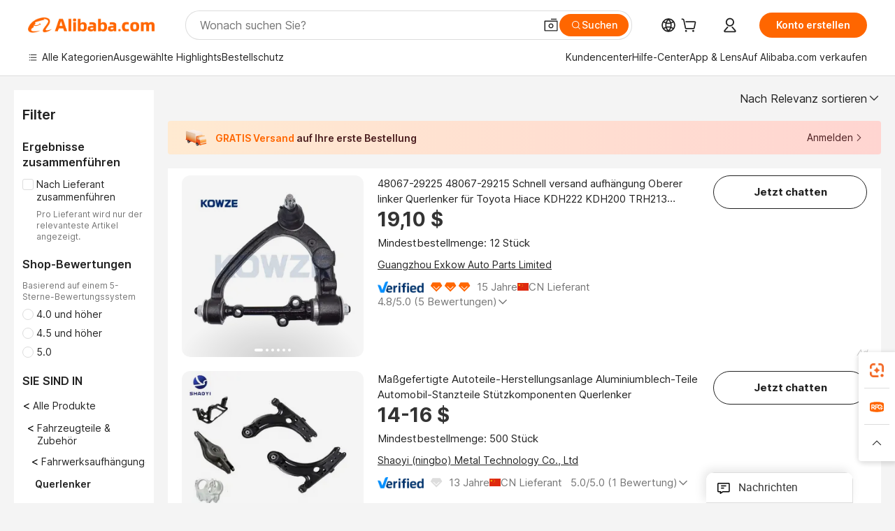

--- FILE ---
content_type: text/html;charset=UTF-8
request_url: https://german.alibaba.com/catalog/Control-Arms_cid127694025
body_size: 189319
content:
        <!-- tangram:6640 begin-->
        <!-- tangram:7111 begin-->
<!DOCTYPE html>
<html class="rwd" dir="ltr" lang="de_DE" >
<head>
    <meta name="aplus-auto-exp-duration" content="300" />
    <meta name="aplus-auto-exp-watchdom" content="throttle" />
    <meta name="viewport" content="width=device-width, initial-scale=1" />
    <link rel="dns-prefetch" href="//s.alicdn.com" />
        <link rel="preload" href="https://s.alicdn.com/@img/imgextra/i2/O1CN0153JdbU26g4bILVOyC_!!6000000007690-2-tps-418-58.png" as="image">
        <link rel="shortcut icon" href="//s.alicdn.com/@g/ife/common-icon/0.0.1/icon/favicon-v1.ico" type="image/x-icon" />
    <script>window.__aplus__sse__test=true;window.__icbusearch_timing={};window.__icbusearch_timing.html_start = Date.now();</script>
    <meta content="text/html; charset=utf-8" http-equiv="Content-Type" />
    <title>Alibaba.com</title>
    <meta name="keywords" content="Alibaba.com" />
    <meta name="description" content="Alibaba.com" />
    <meta name="pagetiming-rate" content="9" />
    <meta name="pagetiming-resource-rate" content="4" />
    <meta name="google-translate-customization" content="9de59014edaf3b99-22e1cf3b5ca21786-g00bb439a5e9e5f8f-f"/>
    <meta name="data-spm" content="a2700" />
    <base href="//www.alibaba.com" />
    <script>window.__icbusearch_timing.head_cssjs_start = Date.now();</script>
    <style>*,::before,::after{-webkit-box-sizing:border-box;box-sizing:border-box;border-width:0;border-style:solid;border-color:#e5e7eb;} html,:host{line-height:1.5;-webkit-text-size-adjust:100%;-moz-tab-size:4;-o-tab-size:4;tab-size:4;font-family:Inter,SF Pro Text,Roboto,Helvetica Neue,Helvetica,Tahoma,Arial,PingFang SC,Microsoft YaHei;-webkit-font-feature-settings:normal;font-feature-settings:normal;font-variation-settings:normal;-webkit-tap-highlight-color:transparent;} body{margin:0;line-height:inherit;} a {color: inherit;text-decoration: inherit;}</style>
        <style>.layout-header{height:109px}</style>
            <script>window.__icbusearch_timing.head_cssjs_end = Date.now();</script>




</head>
<body data-spm="galleryofferlist"><script>
  window.__appendAplusByBeacon = (beacon) => {
    let __aplus__Script = document.createElement('script');
    __aplus__Script.setAttribute("exparams",`userid=&aplus&ali_beacon_id=&ali_apache_id=&ali_apache_track=&ali_apache_tracktmp=&eagleeye_traceid=2101c53617687153283234182e136b&ip=3%2e137%2e139%2e9&dmtrack_c={${beacon}}&pageid=03898b092101e9651768715328&hn=magellan033001233101%2erg%2dus%2deast%2eus44&asid=AQAAAABAdGxp8fBTVwAAAADgVU+LxCnT7w==`);
    __aplus__Script.setAttribute("id","beacon-aplus");
    __aplus__Script.setAttribute("src","//s.alicdn.com/@g/alilog/??aplus_plugin_icbufront/index.js,mlog/aplus_v2.js");
    document?.body?.insertBefore(__aplus__Script, document?.body?.firstChild);
  }
  !window?.__aplus__sse__test && window.__appendAplusByBeacon("ali%5fresin%5ftrace%3dsearchType%3dorganic%5fsearch%5fproduct%7cbts%5finfo%3dhyperspace%5fmagellan%5fdist%5fmember%5enew%5fversion%2chyperspace%5fpc%5fmerge%5fproduct%5etest%2chyperspace%5fmgellan%5fqipei%5ftable%5eold%5fversion%2chyperspace%5ficbu%5fsearch%5fqpc%5fv4%5enew1%2chyperspace%5fsearch%5fcountry%5fhide%5etest%2chyperspace%5fbuyer%5fportrait%5fcrowd%5fservice%5etest%7cappGroup%3dmagellan%5fuseast%5fhost%7cspiderRequest%3dfalse%7cpvmi%3d5e81a2f69ca94892a5f6cf6d2a01a9f3%7cser%3d1001%7ckw%5ftype%3d0%7csemi%3d0%7cis%5fwaterfall%3d0%7cqpshadingtag%3d%7cqpshadingquery%3d%7ccar%5ffilter%5fshow%3d0%7ccar%5ffilter%5fsearch%3d0%7ccom%5fcert%5ffilter%5fshow%3d0%7ccom%5fcert%5ffilter%5fsearch%3d0%7cpro%5fcert%5ffilter%5fshow%3d0%7cpro%5fcert%5ffilter%5fsearch%3d0%7ccarry%5fflag%3dproduct%7cchange%5fviewtype%3dfalse%7cnewad%5fsimilar%5fproductids%3d%7ctraffic%5fsrc%3d0%7cp%5fsearch%5fpage%5ftype%3dall%7cset%3d3%7csclkid%3d127694025%7cisAtmOnline%3d0%7cis%5fmerge%5fsupplier%3d0%7cis%5fgs%5ffilt%3d0%7cis%5fas%5ffilt%3d0%7cis%5fescrow%5ffilt%3d0%7cis%5fav%5ffilt%3d0%7cis%5fonsite%5fcheck%3d0%7cisGalleryList%3d0%7csn%5fcat%5ftype%3d2%7cse%5fpn%3d1%7cproxy%5fip%3d1%7cse%5frst%3d108414%7cp4pid%3d47337167b5e24d0f9523cc1fa95e4786%7cs%5fabtest%3d01%5fM%5fR%7cbran%5fab%5ftest%3d0%7cis%5ff0%5ftest%3d1%7cpageId%3d1edf703cd612416094fed2f08a35ed80%7cis%5fchinasuppliers%3d0%7cis%5fbroadquery%3d0%7cindustry%5fid%3d127694025%7ccna%3dQGLzIb4P2AoCAS%2f2gMMv7mbb%7cis%5fcpv%5ffilt%3d0%7cvisitCountry%3dUS%7cshiptoCountry%3dUS%7cpid%3d606%5f0006%5f0201%7ceagleEyeId%3d2101c53617687153283234182e136b%7ccnaOrDeviceId%3dQGLzIb4P2AoCAS%2f2gMMv7mbb%7cspTime%3d280%7cbussinessTime%3d80%7cqpDataTime%3d10%7csnTime%3d114%7cviewTime%3d4%7cdataTime%3d25%7cpreTime%3d16%7csku%5fintention%5ftag%3d0%7csku%5fintention%5fexperiment%3d0");
</script>

    <div class="container">
                
                <div id="root">
            <div id="sse-fluent-topbanner" ><!-- Silkworm Render: 2101c53617687153283234182e136b --></div>
            <div id="icbu-the-new-header-container" data-ssrversion="4.51.0"><!-- Silkworm Render: 21032fcc17681967984083087e1286 --><div id="icbu-the-new-header-container" class="the-new-header-wrapper"><div id="the-new-header" data-ssr-version="4.51.0" data-tnh-auto-exp="tnh-expose" data-scenes="search-products" style="z-index:9006;position:relative;width:100%;font-size:14px;font-family:Inter,SF Pro Text,Roboto, Helvetica Neue, Helvetica, Tahoma, Arial, PingFang SC,Microsoft YaHei;line-height:18px;background-color:#fff;color:#222;border-bottom:1px solid #ddd;box-sizing:border-box"><div style="min-width:1200px;max-width:1580px;margin:0 auto;padding:0 40px;font-size:14px"><div style="display:flex;align-items:center;justify-content:space-between;height:72px"><div style="display:flex"><div style="z-index:9999;display:flex;flex-shrink:0;width:185px;height:22px;background:url(&#x27;https://s.alicdn.com/@img/imgextra/i1/O1CN01e5zQ2S1cAWz26ivMo_!!6000000003560-2-tps-920-110.png&#x27;) no-repeat 0 0;background-size:auto 22px;cursor:pointer"></div></div></div></div><div style="min-width:1200px;max-width:1580px;height:36px;margin:0 auto;overflow:hidden;font-size:14px"><div style="display:flex;justify-content:space-between;width:100%;height:40px;padding:0 40px;box-sizing:border-box"><div style="display:flex;align-items:center;justify-content:space-between"><div style="display:flex;align-items:center;margin-top:-2px;padding-right:28px;cursor:pointer;padding-left:20px"><div style="position:relative;height:36px">Alle Kategorien</div></div><div style="display:flex;align-items:center;margin-top:-2px;padding-right:28px;cursor:pointer;padding-left:0"><div style="position:relative;height:36px">Ausgewählte Highlights</div></div><div style="display:flex;align-items:center;margin-top:-2px;padding-right:0;cursor:pointer;padding-left:0"><div style="position:relative;height:36px">Bestellschutz</div></div></div><div style="display:flex;align-items:center;justify-content:space-between"><div style="display:flex;align-items:center;margin-top:-2px;padding-right:28px;cursor:pointer;padding-left:0"><div style="position:relative;height:36px">Kundencenter</div></div><div style="display:flex;align-items:center;margin-top:-2px;padding-right:28px;cursor:pointer;padding-left:0"><div style="position:relative;height:36px">Hilfe-Center</div></div><div style="display:flex;align-items:center;margin-top:-2px;padding-right:28px;cursor:pointer;padding-left:0"><div style="position:relative;height:36px">App aufs Handy</div></div><div style="display:flex;align-items:center;margin-top:-2px;padding-right:0;cursor:pointer;padding-left:0"><div style="position:relative;height:36px">Auf Alibaba.com verkaufen</div></div></div></div></div></div></div></div>
            <script>window.__icbusearch_timing.header_dom_end = Date.now();</script>
            <link rel="dns-prefetch" href="//is.alicdn.com" />
            <link rel="dns-prefetch" href="//gj.mmstat.com" />
            <link rel="dns-prefetch" href="//dmtracking2.alibaba.com" />
            <link rel="dns-prefetch" href="//us.ynuf.alipay.com" />
            <link rel="dns-prefetch" href="//sc01.alicdn.com" />
            <link rel="dns-prefetch" href="//sc02.alicdn.com" />
            <link rel="dns-prefetch" href="//cloud.video.alibaba.com" />
            
                        
            <script>window.__icbusearch_timing.content_dom_start = Date.now();</script>
            <link rel="stylesheet"  href="https://s.alicdn.com/@g/code/npm/@alife/sc-common-style/2.0.1/??index.css,reset.css" as="style" />
            <link rel="stylesheet"  href="https://s.alicdn.com/@g/icbu-search-assets/cdn-search-products-pc/0.1.259/search-all-sse-ssr-10-topbanner.css"/>
            <link rel="preload" href="https://s.alicdn.com/@g/icbu-search-assets/cdn-search-products-pc/0.1.259/search-all-sse.css" as="style" />
            <script>window.__icbusearch_timing.content_dom_css_end = Date.now();</script>
            
            
<!-- tangram:7111 end-->
                <!-- tangram:531645 begin-->
                            
        
        <script>
            window.__icbusearch_param_searchtext = "";
            window.__icbusearch_mlp_locale = window.__icbusearch_mlp || "de_DE".toLowerCase();
            window.__icbusearch_mlp_locale_Underscore = "de_DE";
            window.__icbusearch_mlp__disable_rfq_iframe = false;
        </script>
        <link rel="stylesheet" href="https://s.alicdn.com/@g/icbu-search-assets/cdn-search-products-pc/0.1.259/search-all-sse.css"/>
        
        <link rel="preload" href="//s.alicdn.com/@p/polyfill.min.js?features=default,es2017,es6,fetch,RegeneratorRuntime" crossorigin="anonymous" as="script" type="application/javascript">
        <link rel="preload" href="//s.alicdn.com/@g/code/lib/??react/18.2.0/umd/react.production.min.js,react-dom/18.2.0/umd/react-dom.production.min.js" crossorigin="anonymous" as="script" type="application/javascript">
        <link rel="preload" href="//s.alicdn.com/@g/icbu-search-assets/cdn-search-products-pc/0.1.259/search-header.pure.js" crossorigin="anonymous" as="script" type="application/javascript">
        <link rel="preload" href="//s.alicdn.com/@g/icbu-search-assets/cdn-search-products-pc/0.1.259/search-all-sse-ssr-10-tab-qp.pure.js" crossorigin="anonymous" as="script" type="application/javascript">
        <link rel="preload" href="//s.alicdn.com/@g/icbu-search-assets/cdn-search-products-pc/0.1.259/??search-all-sse-ssr-10-left-filter.pure.js,search-all-sse-ssr-10-footer.pure.js,search-sc-list.pure.js" crossorigin="anonymous" as="script" type="application/javascript">

        

        
        
        

                                
                        <script>window.__page__data_sse10={};</script>
        <div id="icbu-the-body-container">
            <div class="app-organic-search l-main-wrap J-p4p-container font-inter">
                                                <style>#icbu-mini-ad-container .J-p4p-container{padding-top:0}</style>
                <div id="icbu-mini-ad-container">
                                                                                <div id="sse-fluent-tab-qp">
                        
                                                                            <!-- Silkworm Render: 2101c53617687153283234182e136b -->                                            </div>
                    <script>window.__page__data_sse10._tab_qp = {"bts":{},"sceneData":{},"r18InfoData":{"needPopUp":false,"saveStatus":false},"r18InfoDataI18nData":{},"i18n":{"multi_suggestion.switch_language_suggestion":"Sie suchen jetzt in {0}. F\u00FCr genauere Treffer \u00E4ndern Sie {1} oder suchen Sie in {2}.","multi_suggestion.switch_language_setting":"Ihre Spracheinstellung","multi_suggestion.lang":"{\"multi_suggestion.lang.th\":\"Thail\u00E4ndisch\",\"multi_suggestion.lang.ja\":\"Japanisch\",\"multi_suggestion.lang.id\":\"Indonesisch\",\"multi_suggestion.lang.tr\":\"T\u00FCrkisch\",\"multi_suggestion.lang.nl\":\"Niederl\u00E4ndisch\",\"multi_suggestion.lang.de\":\"Deutsch\",\"multi_suggestion.lang.hi\":\"Hindi\",\"multi_suggestion.lang.ru\":\"Russisch\",\"multi_suggestion.lang.ko\":\"Koreanisch\",\"multi_suggestion.lang.pt\":\"Portugiesisch\",\"multi_suggestion.lang.en\":\"Englisch\",\"multi_suggestion.lang.it\":\"Italienisch\",\"multi_suggestion.lang.fr\":\"Franz\u00F6sisch\",\"multi_suggestion.lang.es\":\"Spanisch\",\"multi_suggestion.lang.zh\":\"Chinesisch\",\"multi_suggestion.lang.ar\":\"Arabisch\",\"multi_suggestion.lang.vi\":\"Vietnamesisch\"}"}}</script>
                    
                                                                    
                        <div class="app-organic-search-left-main-container_normal">
                            <div class="app-organic-search__main-body">
                                                                                                                                                                        


                                                                                                                                                                                                    <script>window.__icbusearch_timing.preload_offerlist_start = Date.now();</script>
                                                                                                                                                        <link rel="preload" href="//s.alicdn.com/@sc04/kf/H9d457ce666ca41a88321eee84d7d8a26w.jpg_300x300.jpg" as="image">
                                                                                
                                                                                                                    <link rel="preload" href="//s.alicdn.com/@sc04/kf/H6e1ed8382a464cf2b1f220a90b533e39I.png_300x300.png" as="image">
                                                                                
                                                                                                                    <link rel="preload" href="//s.alicdn.com/@sc04/kf/H5be5fa66ba84475f8acbdaf4df7727b0a.jpg_300x300.jpg" as="image">
                                                                                
                                                                                                                    <link rel="preload" href="//s.alicdn.com/@sc04/kf/H72ffe6ad4c654478b7dc50e4c20bb913R.png_300x300.png" as="image">
                                                                                
                                                                            
                                                                            
                                                                            
                                                                            
                                                                            
                                                                            
                                                                            
                                                                            
                                                                            
                                                                            
                                                                            
                                                                            
                                                                            
                                                                            
                                                                            
                                                                            
                                                                            
                                                                            
                                                                            
                                                                            
                                                                            
                                                                            
                                                                            
                                                                            
                                                                            
                                                                            
                                                                            
                                                                            
                                                                            
                                                                            
                                                                            
                                                                            
                                                                            
                                                                            
                                                                            
                                                                            
                                                                            
                                                                            
                                                                            
                                                                            
                                                                            
                                                                            
                                                                            
                                                                            
                                                                        <script>window.__icbusearch_timing.preload_offerlist_end = Date.now();</script>
                                    
                                                                                                                                                                                                                                                                                                                                                                                                                                                                                                                                                                                                                                                                                                                                                                                                                                                                                                                                                                                                                                                                                                                                                                                                                                                                                                                                                                                                                                                                                                                                                                                                                                                                                                                                                                                                                                                                                                                                                                                                                                                                                                                                                                                                                                                                                                                                                                                                                                                                                                                                                                                                                                                                                                                                                                                                                                                                                                                                                                                                                                                                                                                                                                                                                                                                                                                                                                                                                                                                                                                                                                                                                                                                                                                                                                                                                                                                                                                                                
                                    
                                    
                                                                                                            <script>window.__icbusearch_timing.offerlist_ssr_dom_start = Date.now();</script>
                                                                        <!-- 品牌广告  -->
                                                                                                            <!-- offerlist-ssr: search-all-sse-ssr-10-offerlist-no-ad.pure.js -->

                                    <div id="sse-fluent-offerlist">
                                    <div id="sse-fluent-offerlist-ssr">
                                                                            
                                        
                                        <!-- Silkworm Render: 2101c53617687153283234182e136b --><div class="app-organic-search__refine"><div class="refine-filters__result-section"><div class="refine-filters__result-left"><div class=""></div></div><div class="refine-filters__result-right"><div class="filter-order__wrapper"><div class="filter-order refine-filters__filter-order">Nach Relevanz sortieren<svg class="search-icon-font filter-order-panel__icon" aria-hidden="true"><use xlink:href="#icon-up"></use></svg><div class="sort-by-panel filter-order__sort-by-panel"><a class="sort-by-item selected" href="//www.alibaba.com/catalog/Control-Arms_cid127694025?categoryId=127694025&amp;sortType=&amp;" data-aplus-auto-filter="true" data-params="floorName=orderBy-relevance&amp;filterType=radio&amp;filterValue=true&amp;group=sortType"><span>Nach Relevanz sortieren</span><div class="sort-by-item-checkbox"></div></a><a class="sort-by-item" href="//www.alibaba.com/catalog/Control-Arms_cid127694025?categoryId=127694025&amp;sortType=prodSold180&amp;" data-aplus-auto-filter="true" data-params="floorName=orderBy-quantity&amp;filterType=radio&amp;filterValue=false&amp;group=sortType"><span>Nach Verkaufszahlen sortieren</span><div class="sort-by-item-checkbox"></div></a></div></div></div></div></div><div class="half-trust-free-shipping__wrapper"><div data-marketing-dotScene="cdn-search-products-pc" data-marketing-modulename="icbu-marketing-assistant-atmosphere" class="marketing-pc-atmosphere mc-box-border mc-relative mc-min-w-[300px] search-free-shipping__inner" style="background:linear-gradient(90deg, #ffead1, #ffd5d1);width:100%;height:48px;border-radius:4px;padding:8px 24px;color:#4B1D1F;cursor:auto"><div class="mc-flex mc-items-center mc-h-full mc-w-full"><img class="mc-flex-shrink-0" src="//s.alicdn.com/@img/imgextra/i3/O1CN01NDkRgy1iRNGWwPxzZ_!!6000000004409-1-tps-196-196.gif" style="width:32px;height:32px;margin-inline-end:12px" alt=""/><span class="mc-flex-1 mc-text-base mc-leading-base mc-font-semibold mc-line-clamp-1" style="font-size:14px;line-height:18px"><span class="mc-align-middle"><span style='color: #FF6600;'>GRATIS Versand</span> auf Ihre erste Bestellung</span></span><div class="mc-flex mc-items-center mc-flex-shrink-0" style="margin-inline-start:25px"><div class="mc-flex mc-items-center mc-cursor-pointer"><div class="mc-flex"><span class="mc-text-base mc-leading-base" style="font-size:14px;line-height:18px">Anmelden</span></div><img src="//s.alicdn.com/@img/imgextra/i2/O1CN01hTXhRt1nonbKQJoSr_!!6000000005137-2-tps-48-48.png" style="width:16px;height:16px;margin-inline-start:0" alt="" class="mc-flex-shrink-0 rtl:mc-reverse-rtl-img"/></div></div></div></div></div></div><div class="organic-list app-organic-search-mb-20 viewtype-list" data-content="abox-ProductNormalList"><div class="fy23-search-card m-gallery-product-item-v2 J-search-card-wrapper fy23-list-card searchx-offer-item" data-ctrdot="1601511138378" data-spm="p_offer" data-aplus-no-clk="false" card-version="0.1.102"><div class="search-card-m-imgarea list-card-layout__img"><div class="search-card-e-slider"><div class="search-card-e-slider__wrapper"><a href="https://www.alibaba.com/product-detail/48067-29225-48067-29215-Fast-Shipping_1601511138378.html?s=p" class="search-card-e-slider__link search-card-e-slider__normal" target="_blank" data-spm="d_image" data-aplus-auto-card-mod="area=imgArea&amp;areaContent=mainImg0&amp;target=detail"><img src="//s.alicdn.com/@sc04/kf/H9d457ce666ca41a88321eee84d7d8a26w.jpg_300x300.jpg" loading="lazy" class="search-card-e-slider__img rank_id_1"/></a><div class="search-card-e-icon__arrow slider-switch-icon__left" aria-hidden="false" data-aplus-auto-card-mod="area=imgArea&amp;areaContent=icon_left"><img class="search-card-e-arrow left" src="https://s.alicdn.com/@img/imgextra/i2/O1CN01nuWJQm1MIkGsaXZ4G_!!6000000001412-55-tps-10-17.svg"/></div><div class="search-card-e-icon__arrow slider-switch-icon__right" aria-hidden="false" data-aplus-auto-card-mod="area=imgArea&amp;areaContent=icon_right"><img class="search-card-e-arrow right" src="https://s.alicdn.com/@img/imgextra/i2/O1CN01nuWJQm1MIkGsaXZ4G_!!6000000001412-55-tps-10-17.svg"/></div><div class="slider-index-wrapper"><div class="slider-index-current"></div><div class="slider-index-index"></div><div class="slider-index-index"></div><div class="slider-index-index"></div><div class="slider-index-index"></div><div class="slider-index-index"></div></div></div></div><div data-fav-id="1601511138378" data-type="product" class="J-favorite-manager-wrap-product" data-aplus-auto-card-mod="area=favorite&amp;areaContent=product&amp;target=interest"></div></div><div class="card-info list-card-layout__info"><a href="https://www.alibaba.com/product-detail/48067-29225-48067-29215-Fast-Shipping_1601511138378.html?s=p" target="_blank" class="search-card-e-detail-wrapper"></a><h2 class="search-card-e-title"><a href="https://www.alibaba.com/product-detail/48067-29225-48067-29215-Fast-Shipping_1601511138378.html?s=p" target="_blank" data-spm="d_title" data-aplus-auto-card-mod="area=title&amp;areaContent=2row&amp;target=detail"><span>48067-29225 48067-29215 Schnell versand aufhängung Oberer linker Querlenker für Toyota Hiace KDH222 KDH200 TRH213 TRH223 4806729225</span></a></h2><a href="https://www.alibaba.com/product-detail/48067-29225-48067-29215-Fast-Shipping_1601511138378.html?s=p" target="_blank" class="search-card-e-detail-wrapper" data-spm="d_price"><div class="search-card-e-price-normal margin-bottom-4" data-aplus-auto-card-mod="area=price&amp;areaContent=19,10 $&amp;target=detail"><div class="search-card-e-price-main" data-aplus-auto-card-mod="area=price&amp;areaContent=19,10 $&amp;target=detail">19,10 $</div></div></a><a href="https://www.alibaba.com/product-detail/48067-29225-48067-29215-Fast-Shipping_1601511138378.html?s=p" target="_blank" class="search-card-e-detail-wrapper card-info__sales"><div class="search-card-m-sale-features margin-bottom-4"><div class="search-card-m-sale-features__item tow-line" data-aplus-auto-card-mod="area=moq&amp;areaContent=Mindestbestellmenge: 12 Stück&amp;target=detail">Mindestbestellmenge: 12 Stück</div></div></a><a href="//exkow.en.alibaba.com/de_DE/company_profile.html" class="search-card-e-company margin-bottom-12" data-aplus-auto-card-mod="area=companyName&amp;areaContent=undefined&amp;target=miniSite" data-spm="d_companyName" target="_blank">Guangzhou Exkow Auto Parts Limited</a><div class="search-card-m-decision-info margin-bottom-16"><div class="search-card-e-popper__trigger"><div class="auth-info-group-normal J_no_jump"><a href="https://sale.alibaba.com/p/d7v3mp6m3" target="_blank" class="verified-supplier-icon__wrapper" data-aplus-auto-card-mod="area=verified&amp;areaContent=verified"><img src="https://s.alicdn.com/@sc01/kf/H58367af07b91408ab045a753e6b0c41av.png" loading="lazy" class="verified-supplier-icon margin-right-8" style="height:16px"/></a><a href="//sale.alibaba.com/page/dhvcxfps0" class="search-cards-e-star margin-right-8" target="_blank" data-aplus-auto-card-mod="area=ggs&amp;areaContent=3"><svg class="search-card-e-iconfont" style="width:20px;height:20px;color:#f60"><use xlink:href="#icon-diamond-large"></use></svg><svg class="search-card-e-iconfont" style="width:20px;height:20px;color:#f60"><use xlink:href="#icon-diamond-large"></use></svg><svg class="search-card-e-iconfont" style="width:20px;height:20px;color:#f60"><use xlink:href="#icon-diamond-large"></use></svg></a><a href="//exkow.en.alibaba.com/de_DE/company_profile.html" target="_blank" class="search-card-e-supplier__year" data-aplus-auto-card-mod="area=supplierYear&amp;areaContent=CN@@15%20Jahre&amp;target=miniSite"><span><span class="">15 Jahre</span><div class="search-card-e-country-flag__wrapper"><img loading="lazy" style="width:16px" src="https://s.alicdn.com/@u/mobile/g/common/flags/1.0.0/assets/cn.png" alt="cn"/></div><span>CN Supplier</span></span></a></div></div><div class="search-card-e-popper__trigger"><a href="https://www.alibaba.com/product-detail/48067-29225-48067-29215-Fast-Shipping_1601511138378.html?s=p" target="_blank" class="search-card-e-detail-wrapper"><span class="search-card-e-review" data-aplus-auto-card-mod="area=review&amp;areaContent=4.8@@5&amp;target=detail"><span>4.8</span>/5.0 (<span class="">5 reviews</span>)<svg class="search-card-e-iconfont rotate-position" style="height:16px;width:16px"><use xlink:href="#icon-arrow-left-middle"></use></svg></span></a></div></div></div><div class="list-card-layout__action-area search-card-m-action-area action-area-layout__vertical"><div data-aplus-auto-card-mod="area=alitalk&amp;areaContent=chat_button&amp;target=alitalk" class="search-card-e-chat-now action-item"><div class="im-alitalk-container " style="cursor:pointer"><button class="search-card-e-abutton search-card-e-action-abutton search-card-e-abutton-large"><div class="search-card-e-abutton__content">Chat now</div></button></div></div><div class="search-card-m-compare-trigger" data-aplus-auto-card-mod="area=compare&amp;areaContent=default&amp;target=interest"><div data-pid="1601511138378" data-compare-pid="1601511138378" data-compare="false" searchx-compare="" class="func-item"></div></div></div><span class="search-card-e-ad ad-position vertical-action-ad">Ad</span></div><div class="fy23-search-card m-gallery-product-item-v2 J-search-card-wrapper fy23-list-card searchx-offer-item" data-ctrdot="1601676287227" data-spm="p_offer" data-aplus-no-clk="false" card-version="0.1.102"><div class="search-card-m-imgarea list-card-layout__img"><div class="search-card-e-slider"><div class="search-card-e-slider__wrapper"><a href="https://www.alibaba.com/product-detail/Customized-Car-Part-Manufacturing-Plant-Aluminum_1601676287227.html?s=p" class="search-card-e-slider__link search-card-e-slider__normal" target="_blank" data-spm="d_image" data-aplus-auto-card-mod="area=imgArea&amp;areaContent=mainImg0&amp;target=detail"><img src="//s.alicdn.com/@sc04/kf/H6e1ed8382a464cf2b1f220a90b533e39I.png_300x300.png" loading="lazy" class="search-card-e-slider__img rank_id_2"/></a><div class="search-card-e-icon__arrow slider-switch-icon__left" aria-hidden="false" data-aplus-auto-card-mod="area=imgArea&amp;areaContent=icon_left"><img class="search-card-e-arrow left" src="https://s.alicdn.com/@img/imgextra/i2/O1CN01nuWJQm1MIkGsaXZ4G_!!6000000001412-55-tps-10-17.svg"/></div><div class="search-card-e-icon__arrow slider-switch-icon__right" aria-hidden="false" data-aplus-auto-card-mod="area=imgArea&amp;areaContent=icon_right"><img class="search-card-e-arrow right" src="https://s.alicdn.com/@img/imgextra/i2/O1CN01nuWJQm1MIkGsaXZ4G_!!6000000001412-55-tps-10-17.svg"/></div><div class="slider-index-wrapper"><div class="slider-index-current"></div><div class="slider-index-index"></div><div class="slider-index-index"></div><div class="slider-index-index"></div><div class="slider-index-index"></div><div class="slider-index-index"></div></div></div></div><div data-fav-id="1601676287227" data-type="product" class="J-favorite-manager-wrap-product" data-aplus-auto-card-mod="area=favorite&amp;areaContent=product&amp;target=interest"></div></div><div class="card-info list-card-layout__info"><a href="https://www.alibaba.com/product-detail/Customized-Car-Part-Manufacturing-Plant-Aluminum_1601676287227.html?s=p" target="_blank" class="search-card-e-detail-wrapper"></a><h2 class="search-card-e-title"><a href="https://www.alibaba.com/product-detail/Customized-Car-Part-Manufacturing-Plant-Aluminum_1601676287227.html?s=p" target="_blank" data-spm="d_title" data-aplus-auto-card-mod="area=title&amp;areaContent=2row&amp;target=detail"><span>Maßgefertigte Autoteile-Herstellungsanlage Aluminiumblech-Teile Automobil-Stanzteile Stützkomponenten Querlenker</span></a></h2><a href="https://www.alibaba.com/product-detail/Customized-Car-Part-Manufacturing-Plant-Aluminum_1601676287227.html?s=p" target="_blank" class="search-card-e-detail-wrapper" data-spm="d_price"><div class="search-card-e-price-normal margin-bottom-4" data-aplus-auto-card-mod="area=price&amp;areaContent=14-16 $&amp;target=detail"><div class="search-card-e-price-main" data-aplus-auto-card-mod="area=price&amp;areaContent=14-16 $&amp;target=detail">14-16 $</div></div></a><a href="https://www.alibaba.com/product-detail/Customized-Car-Part-Manufacturing-Plant-Aluminum_1601676287227.html?s=p" target="_blank" class="search-card-e-detail-wrapper card-info__sales"><div class="search-card-m-sale-features margin-bottom-4"><div class="search-card-m-sale-features__item tow-line" data-aplus-auto-card-mod="area=moq&amp;areaContent=Mindestbestellmenge: 500 Stück&amp;target=detail">Mindestbestellmenge: 500 Stück</div></div></a><a href="//nbshaoyi.en.alibaba.com/de_DE/company_profile.html" class="search-card-e-company margin-bottom-12" data-aplus-auto-card-mod="area=companyName&amp;areaContent=undefined&amp;target=miniSite" data-spm="d_companyName" target="_blank">Shaoyi (ningbo) Metal Technology Co., Ltd</a><div class="search-card-m-decision-info margin-bottom-16"><div class="search-card-e-popper__trigger"><div class="auth-info-group-normal J_no_jump"><a href="https://sale.alibaba.com/p/d7v3mp6m3" target="_blank" class="verified-supplier-icon__wrapper" data-aplus-auto-card-mod="area=verified&amp;areaContent=verified"><img src="https://s.alicdn.com/@sc01/kf/H58367af07b91408ab045a753e6b0c41av.png" loading="lazy" class="verified-supplier-icon margin-right-8" style="height:16px"/></a><a href="//sale.alibaba.com/page/dhvcxfps0" class="search-cards-e-star margin-right-8" target="_blank" data-aplus-auto-card-mod="area=ggs&amp;areaContent=0"><svg class="search-card-e-iconfont" style="width:20px;height:20px;color:#ddd"><use xlink:href="#icon-diamond-large"></use></svg></a><a href="//nbshaoyi.en.alibaba.com/de_DE/company_profile.html" target="_blank" class="search-card-e-supplier__year" data-aplus-auto-card-mod="area=supplierYear&amp;areaContent=CN@@13%20Jahre&amp;target=miniSite"><span><span class="">13 Jahre</span><div class="search-card-e-country-flag__wrapper"><img loading="lazy" style="width:16px" src="https://s.alicdn.com/@u/mobile/g/common/flags/1.0.0/assets/cn.png" alt="cn"/></div><span>CN Supplier</span></span></a></div></div><div class="search-card-e-popper__trigger"><a href="https://www.alibaba.com/product-detail/Customized-Car-Part-Manufacturing-Plant-Aluminum_1601676287227.html?s=p" target="_blank" class="search-card-e-detail-wrapper"><span class="search-card-e-review" data-aplus-auto-card-mod="area=review&amp;areaContent=5.0@@1&amp;target=detail"><span>5.0</span>/5.0 (<span class="">1 review</span>)<svg class="search-card-e-iconfont rotate-position" style="height:16px;width:16px"><use xlink:href="#icon-arrow-left-middle"></use></svg></span></a></div></div></div><div class="list-card-layout__action-area search-card-m-action-area action-area-layout__vertical"><div data-aplus-auto-card-mod="area=alitalk&amp;areaContent=chat_button&amp;target=alitalk" class="search-card-e-chat-now action-item"><div class="im-alitalk-container " style="cursor:pointer"><button class="search-card-e-abutton search-card-e-action-abutton search-card-e-abutton-large"><div class="search-card-e-abutton__content">Chat now</div></button></div></div><div class="search-card-m-compare-trigger" data-aplus-auto-card-mod="area=compare&amp;areaContent=default&amp;target=interest"><div data-pid="1601676287227" data-compare-pid="1601676287227" data-compare="false" searchx-compare="" class="func-item"></div></div></div><span class="search-card-e-ad ad-position vertical-action-ad">Ad</span></div><div class="fy23-search-card m-gallery-product-item-v2 J-search-card-wrapper fy23-list-card searchx-offer-item" data-ctrdot="1600832901733" data-spm="p_offer" data-aplus-no-clk="false" card-version="0.1.102"><div class="search-card-m-imgarea list-card-layout__img"><div class="search-card-e-slider"><div class="search-card-e-slider__wrapper"><a href="https://www.alibaba.com/product-detail/R-C-High-Quality-Wholesale-Factory_1600832901733.html?s=p" class="search-card-e-slider__link search-card-e-slider__normal" target="_blank" data-spm="d_image" data-aplus-auto-card-mod="area=imgArea&amp;areaContent=mainImg0&amp;target=detail"><img src="//s.alicdn.com/@sc04/kf/H5be5fa66ba84475f8acbdaf4df7727b0a.jpg_300x300.jpg" loading="lazy" class="search-card-e-slider__img rank_id_3"/></a><div class="search-card-e-icon__arrow slider-switch-icon__left" aria-hidden="false" data-aplus-auto-card-mod="area=imgArea&amp;areaContent=icon_left"><img class="search-card-e-arrow left" src="https://s.alicdn.com/@img/imgextra/i2/O1CN01nuWJQm1MIkGsaXZ4G_!!6000000001412-55-tps-10-17.svg"/></div><div class="search-card-e-icon__arrow slider-switch-icon__right" aria-hidden="false" data-aplus-auto-card-mod="area=imgArea&amp;areaContent=icon_right"><img class="search-card-e-arrow right" src="https://s.alicdn.com/@img/imgextra/i2/O1CN01nuWJQm1MIkGsaXZ4G_!!6000000001412-55-tps-10-17.svg"/></div><div class="slider-index-wrapper"><div class="slider-index-current"></div><div class="slider-index-index"></div><div class="slider-index-index"></div></div></div></div><div data-fav-id="1600832901733" data-type="product" class="J-favorite-manager-wrap-product" data-aplus-auto-card-mod="area=favorite&amp;areaContent=product&amp;target=interest"></div></div><div class="card-info list-card-layout__info"><a href="https://www.alibaba.com/product-detail/R-C-High-Quality-Wholesale-Factory_1600832901733.html?s=p" target="_blank" class="search-card-e-detail-wrapper"><div class="search-card-m-product-features search-card-m-product-features-list"><div class="search-card-m-product-features_row"><span class="search-card-e-sell-point highlight-text" data-sellpoint="20 $ Rabatt auf Versand" data-aplus-auto-card-mod="area=sellPoint&amp;areaContent=undefined&amp;target=detail">20 $ Rabatt auf Versand</span></div></div></a><h2 class="search-card-e-title"><a href="https://www.alibaba.com/product-detail/R-C-High-Quality-Wholesale-Factory_1600832901733.html?s=p" target="_blank" data-spm="d_title" data-aplus-auto-card-mod="area=title&amp;areaContent=2row&amp;target=detail"><span>R & C Hochwertige Werks autoteile im Großhandel Vorderer unterer Querlenker Für Renault Clio II Clio III 7700425228 1997-2005</span></a></h2><a href="https://www.alibaba.com/product-detail/R-C-High-Quality-Wholesale-Factory_1600832901733.html?s=p" target="_blank" class="search-card-e-detail-wrapper" data-spm="d_price"><div class="search-card-e-price-normal margin-bottom-4" data-aplus-auto-card-mod="area=price&amp;areaContent=undefined&amp;target=detail"></div></a><a href="https://www.alibaba.com/product-detail/R-C-High-Quality-Wholesale-Factory_1600832901733.html?s=p" target="_blank" class="search-card-e-detail-wrapper card-info__sales"><div class="search-card-m-sale-features margin-bottom-4"><div class="search-card-m-sale-features__item tow-line" data-aplus-auto-card-mod="area=moq&amp;areaContent=Mindestbestellmenge: 20 Stück&amp;target=detail">Mindestbestellmenge: 20 Stück</div><div class="search-card-m-sale-features__item tow-line" data-aplus-auto-card-mod="area=deliveryBy&amp;areaContent=Lieferung bis 27. Feb.&amp;target=detail">Lieferung bis 27. Feb.</div></div></a><a href="//rcauto.en.alibaba.com/de_DE/company_profile.html" class="search-card-e-company margin-bottom-12" data-aplus-auto-card-mod="area=companyName&amp;areaContent=undefined&amp;target=miniSite" data-spm="d_companyName" target="_blank">GUANGZHOU CHINA PACIFIC UNITED INT&#x27;L IMP &amp; EXP LIMITED</a><div class="search-card-m-decision-info margin-bottom-16"><div class="search-card-e-popper__trigger"><div class="auth-info-group-normal J_no_jump"><a href="//sale.alibaba.com/page/dhvcxfps0" class="search-cards-e-star margin-right-8" target="_blank" data-aplus-auto-card-mod="area=ggs&amp;areaContent=2"><svg class="search-card-e-iconfont" style="width:20px;height:20px;color:#f60"><use xlink:href="#icon-diamond-large"></use></svg><svg class="search-card-e-iconfont" style="width:20px;height:20px;color:#f60"><use xlink:href="#icon-diamond-large"></use></svg></a><a href="//rcauto.en.alibaba.com/de_DE/company_profile.html" target="_blank" class="search-card-e-supplier__year" data-aplus-auto-card-mod="area=supplierYear&amp;areaContent=CN@@8%20Jahre&amp;target=miniSite"><span><span class="">8 Jahre</span><div class="search-card-e-country-flag__wrapper"><img loading="lazy" style="width:16px" src="https://s.alicdn.com/@u/mobile/g/common/flags/1.0.0/assets/cn.png" alt="cn"/></div><span>CN Supplier</span></span></a></div></div><div class="search-card-e-popper__trigger"><a href="https://www.alibaba.com/product-detail/R-C-High-Quality-Wholesale-Factory_1600832901733.html?s=p" target="_blank" class="search-card-e-detail-wrapper"><span class="search-card-e-review" data-aplus-auto-card-mod="area=review&amp;areaContent=5.0@@10&amp;target=detail"><span>5.0</span>/5.0 (<span class="">10 reviews</span>)<svg class="search-card-e-iconfont rotate-position" style="height:16px;width:16px"><use xlink:href="#icon-arrow-left-middle"></use></svg></span></a></div></div></div><div class="list-card-layout__action-area search-card-m-action-area action-area-layout__vertical"><a class="search-card-e-abutton search-card-e-action-abutton search-card-e-add-to-cart action-item search-card-e-abutton-large" data-aplus-auto-card-mod="area=add_to_cart&amp;areaContent=undefined&amp;target=detail" data-quick-order-pid="1600832901733" data-quick-button-type="cart" data-quick-module="search" data-quick-channel="offerlist" href="https://www.alibaba.com/product-detail/R-C-High-Quality-Wholesale-Factory_1600832901733.html?s=p" target="_blank"><div class="search-card-e-abutton__content">Add to cart</div></a><div data-aplus-auto-card-mod="area=alitalk&amp;areaContent=chat_button&amp;target=alitalk" class="search-card-e-chat-now action-item"><div class="im-alitalk-container " style="cursor:pointer"><button class="search-card-e-abutton search-card-e-action-abutton search-card-e-abutton-large"><div class="search-card-e-abutton__content">Chat now</div></button></div></div><div class="search-card-m-compare-trigger" data-aplus-auto-card-mod="area=compare&amp;areaContent=default&amp;target=interest"><div data-pid="1600832901733" data-compare-pid="1600832901733" data-compare="false" searchx-compare="" class="func-item"></div></div></div><span class="search-card-e-ad ad-position vertical-action-ad">Ad</span></div><div class="fy23-search-card m-gallery-product-item-v2 J-search-card-wrapper fy23-list-card searchx-offer-item" data-ctrdot="1601650773339" data-spm="p_offer" data-aplus-no-clk="false" card-version="0.1.102"><div class="search-card-m-imgarea list-card-layout__img"><div class="search-card-e-slider"><div class="search-card-e-slider__wrapper"><a href="https://www.alibaba.com/product-detail/LinTech-Right-Front-Lower-Control-Arm_1601650773339.html?s=p" class="search-card-e-slider__link search-card-e-slider__normal" target="_blank" data-spm="d_image" data-aplus-auto-card-mod="area=imgArea&amp;areaContent=mainImg0&amp;target=detail"><img src="//s.alicdn.com/@sc04/kf/H72ffe6ad4c654478b7dc50e4c20bb913R.png_300x300.png" loading="lazy" class="search-card-e-slider__img rank_id_4"/></a><div class="search-card-e-icon__arrow slider-switch-icon__left" aria-hidden="false" data-aplus-auto-card-mod="area=imgArea&amp;areaContent=icon_left"><img class="search-card-e-arrow left" src="https://s.alicdn.com/@img/imgextra/i2/O1CN01nuWJQm1MIkGsaXZ4G_!!6000000001412-55-tps-10-17.svg"/></div><div class="search-card-e-icon__arrow slider-switch-icon__right" aria-hidden="false" data-aplus-auto-card-mod="area=imgArea&amp;areaContent=icon_right"><img class="search-card-e-arrow right" src="https://s.alicdn.com/@img/imgextra/i2/O1CN01nuWJQm1MIkGsaXZ4G_!!6000000001412-55-tps-10-17.svg"/></div><div class="slider-index-wrapper"><div class="slider-index-current"></div><div class="slider-index-index"></div><div class="slider-index-index"></div><div class="slider-index-index"></div><div class="slider-index-index"></div><div class="slider-index-index"></div></div></div></div><div data-fav-id="1601650773339" data-type="product" class="J-favorite-manager-wrap-product" data-aplus-auto-card-mod="area=favorite&amp;areaContent=product&amp;target=interest"></div></div><div class="card-info list-card-layout__info"><a href="https://www.alibaba.com/product-detail/LinTech-Right-Front-Lower-Control-Arm_1601650773339.html?s=p" target="_blank" class="search-card-e-detail-wrapper"></a><h2 class="search-card-e-title"><a href="https://www.alibaba.com/product-detail/LinTech-Right-Front-Lower-Control-Arm_1601650773339.html?s=p" target="_blank" data-spm="d_title" data-aplus-auto-card-mod="area=title&amp;areaContent=2row&amp;target=detail"><span>LinTech Rechter Vorderer Unterer Querlenker für ModelX ModelS Model3 ModelY 1044359-00-A</span></a></h2><a href="https://www.alibaba.com/product-detail/LinTech-Right-Front-Lower-Control-Arm_1601650773339.html?s=p" target="_blank" class="search-card-e-detail-wrapper" data-spm="d_price"><div class="search-card-e-price-normal margin-bottom-4" data-aplus-auto-card-mod="area=price&amp;areaContent=60 $&amp;target=detail"><div class="search-card-e-price-main" data-aplus-auto-card-mod="area=price&amp;areaContent=60 $&amp;target=detail">60 $</div></div></a><a href="https://www.alibaba.com/product-detail/LinTech-Right-Front-Lower-Control-Arm_1601650773339.html?s=p" target="_blank" class="search-card-e-detail-wrapper card-info__sales"><div class="search-card-m-sale-features margin-bottom-4"><div class="search-card-m-sale-features__item tow-line" data-aplus-auto-card-mod="area=moq&amp;areaContent=Mindestbestellmenge: 5 Sätze&amp;target=detail">Mindestbestellmenge: 5 Sätze</div></div></a><a href="//gpart.en.alibaba.com/de_DE/company_profile.html" class="search-card-e-company margin-bottom-12" data-aplus-auto-card-mod="area=companyName&amp;areaContent=undefined&amp;target=miniSite" data-spm="d_companyName" target="_blank">Shanghai J P Auto Parts Co., Ltd.</a><div class="search-card-m-decision-info margin-bottom-16"><div class="search-card-e-popper__trigger"><div class="auth-info-group-normal J_no_jump"><a href="https://sale.alibaba.com/p/d7v3mp6m3" target="_blank" class="verified-supplier-icon__wrapper" data-aplus-auto-card-mod="area=verified&amp;areaContent=verified"><img src="https://s.alicdn.com/@sc01/kf/H58367af07b91408ab045a753e6b0c41av.png" loading="lazy" class="verified-supplier-icon margin-right-8" style="height:16px"/></a><a href="//sale.alibaba.com/page/dhvcxfps0" class="search-cards-e-star margin-right-8" target="_blank" data-aplus-auto-card-mod="area=ggs&amp;areaContent=0"><svg class="search-card-e-iconfont" style="width:20px;height:20px;color:#ddd"><use xlink:href="#icon-diamond-large"></use></svg></a><a href="//gpart.en.alibaba.com/de_DE/company_profile.html" target="_blank" class="search-card-e-supplier__year" data-aplus-auto-card-mod="area=supplierYear&amp;areaContent=CN@@2%20Jahre&amp;target=miniSite"><span><span class="">2 Jahre</span><div class="search-card-e-country-flag__wrapper"><img loading="lazy" style="width:16px" src="https://s.alicdn.com/@u/mobile/g/common/flags/1.0.0/assets/cn.png" alt="cn"/></div><span>CN Supplier</span></span></a></div></div><div class="search-card-e-popper__trigger"><a href="https://www.alibaba.com/product-detail/LinTech-Right-Front-Lower-Control-Arm_1601650773339.html?s=p" target="_blank" class="search-card-e-detail-wrapper"><span class="search-card-e-review" data-aplus-auto-card-mod="area=review&amp;areaContent=5.0@@1&amp;target=detail"><span>5.0</span>/5.0 (<span class="">1 review</span>)<svg class="search-card-e-iconfont rotate-position" style="height:16px;width:16px"><use xlink:href="#icon-arrow-left-middle"></use></svg></span></a></div></div></div><div class="list-card-layout__action-area search-card-m-action-area action-area-layout__vertical"><div data-aplus-auto-card-mod="area=alitalk&amp;areaContent=chat_button&amp;target=alitalk" class="search-card-e-chat-now action-item"><div class="im-alitalk-container " style="cursor:pointer"><button class="search-card-e-abutton search-card-e-action-abutton search-card-e-abutton-large"><div class="search-card-e-abutton__content">Chat now</div></button></div></div><div class="search-card-m-compare-trigger" data-aplus-auto-card-mod="area=compare&amp;areaContent=default&amp;target=interest"><div data-pid="1601650773339" data-compare-pid="1601650773339" data-compare="false" searchx-compare="" class="func-item"></div></div></div><span class="search-card-e-ad ad-position vertical-action-ad">Ad</span></div></div>                                        
                                                                        </div>
                                    <div id="sse-fluent-offerlist-csr"></div>
                                    </div>
                                    <script defer src="//s.alicdn.com/@g/icbu-search-assets/cdn-search-products-pc/0.1.259/search-all-sse-ssr-10-offerlist-no-ad.pure.js" crossorigin="anonymous"></script>
                                    <script>window.__icbusearch_timing.offerlist_ssr_dom_end = Date.now();</script>
                                    <script>window.__icbusearch_timing.offerlist_ssr_with_preload = window.__icbusearch_timing.offerlist_ssr_dom_end - window.__icbusearch_timing.preload_offerlist_end;</script>
                                                                                        </div>

                            <script>window.__icbusearch_timing.offerlist_aplus_start = Date.now();</script>
                            <script> !!(window?.__appendAplusByBeacon) && window.__appendAplusByBeacon("")</script>
                            <script>window.__icbusearch_timing.offerlist_aplus_end = Date.now();window.__icbusearch_timing.offerlist_aplus_load = window.__icbusearch_timing.offerlist_aplus_end - window.__icbusearch_timing.offerlist_aplus_start;</script>

                                                        <script>window.__icbusearch_timing.left_filter_start = Date.now();</script>
                            <div class="app-organic-search__left-body" id="sse-fluent-left-filters">
                                                                                                    <!-- Silkworm Render: 2101c53617687153283234182e136b --><div class="searchx-filter-wrapper" filter-version="0.5.1"><div data-spm="leftFilter" class="searchx-left-filter"><div class="searchx-left-filter-title">Filter</div><div class="left-filter-group group-id_mergeResult"><div class="filter-group-title"><div class="filter-group-title__inner">Ergebnisse zusammenführen</div></div><div class="left-filter-group-content"><div class="searchx-filter-item left-filter-group-item"><a href="//www.alibaba.com/catalog/Control-Arms_cid127694025?categoryId=127694025&amp;mergeResult=true&amp;" class="searchx-filter-item_link" data-aplus-auto-filter="true" data-spm="d_filter" data-params="floorName=null-merge_result&amp;filterType=switch&amp;filterValue=false&amp;group=mergeResult"><div class="filter-item-icon__wrapper"><div class="filter-item-icon checkbox-icon"></div></div><div class="searchx-filter-item__content"><span class="searchx-filter-item__label">Nach Lieferant zusammenführen</span></div></a><div class="searchx-filter-item_bottom">Pro Lieferant wird nur der relevanteste Artikel angezeigt.</div></div></div></div><div class="left-filter-group group-id_review"><div class="filter-group-title"><div class="filter-group-title__inner">Shop-Bewertungen</div></div><div class="left-filter-group-desc">Basierend auf einem 5-Sterne-Bewertungssystem</div><div class="left-filter-group-content has-scroll"><div class="searchx-filter-item left-filter-group-item"><a href="//www.alibaba.com/catalog/Control-Arms_cid127694025?categoryId=127694025&amp;reviewScore=4&amp;" class="searchx-filter-item_link" data-aplus-auto-filter="true" data-spm="d_filter" data-params="floorName=null-4&amp;filterType=radio&amp;filterValue=false&amp;group=review"><div class="filter-item-icon__wrapper"><div class="filter-item-icon radio-icon"></div></div><div class="searchx-filter-item__content"><span class="searchx-filter-item__label">4.0 und höher</span></div></a></div><div class="searchx-filter-item left-filter-group-item"><a href="//www.alibaba.com/catalog/Control-Arms_cid127694025?categoryId=127694025&amp;reviewScore=4.5&amp;" class="searchx-filter-item_link" data-aplus-auto-filter="true" data-spm="d_filter" data-params="floorName=null-4.5&amp;filterType=radio&amp;filterValue=false&amp;group=review"><div class="filter-item-icon__wrapper"><div class="filter-item-icon radio-icon"></div></div><div class="searchx-filter-item__content"><span class="searchx-filter-item__label">4.5 und höher</span></div></a></div><div class="searchx-filter-item left-filter-group-item"><a href="//www.alibaba.com/catalog/Control-Arms_cid127694025?categoryId=127694025&amp;reviewScore=5&amp;" class="searchx-filter-item_link" data-aplus-auto-filter="true" data-spm="d_filter" data-params="floorName=null-5&amp;filterType=radio&amp;filterValue=false&amp;group=review"><div class="filter-item-icon__wrapper"><div class="filter-item-icon radio-icon"></div></div><div class="searchx-filter-item__content"><span class="searchx-filter-item__label">5.0</span></div></a></div></div></div><div class="filter-group-category__breadcrumb"><div class="filter-group-title"><div class="filter-group-title__inner">SIE SIND IN</div></div><div class="filter-group-category__list"><span class="breadcrumb-item" style="display:flex;padding-left:0"><span class="breadcrumb-icon">&lt;</span><div class="searchx-filter-item category-item"><a href="//www.alibaba.com" class="searchx-filter-item_link" data-aplus-auto-filter="true" data-spm="d_filter" data-params="floorName=l-category&amp;filterType=radio&amp;filterValue=null-null&amp;group=category"><div class="searchx-filter-item__content"><span class="searchx-filter-item__label">Alle Produkte</span></div></a></div></span><span class="breadcrumb-item" style="display:flex;padding-left:6px"><span class="breadcrumb-icon">&lt;</span><div class="searchx-filter-item category-item"><a href="//www.alibaba.com/catalog/Vehicle-Parts-%26-Accessories_cid34?viewType=null" class="searchx-filter-item_link" data-aplus-auto-filter="true" data-spm="d_filter" data-params="floorName=l-category&amp;filterType=radio&amp;filterValue=null-34&amp;group=category"><div class="searchx-filter-item__content"><span class="searchx-filter-item__label">Fahrzeugteile &amp; Zubehör</span></div></a></div></span><span class="breadcrumb-item" style="display:flex;padding-left:12px"><span class="breadcrumb-icon">&lt;</span><div class="searchx-filter-item category-item"><a href="//www.alibaba.com/catalog/Auto-Suspension-Systems_cid127664038?viewType=null" class="searchx-filter-item_link" data-aplus-auto-filter="true" data-spm="d_filter" data-params="floorName=l-category&amp;filterType=radio&amp;filterValue=null-127664038&amp;group=category"><div class="searchx-filter-item__content"><span class="searchx-filter-item__label">Fahrwerksaufhängungen</span></div></a></div></span><span class="breadcrumb-item checked" style="display:flex;padding-left:18px"><div class="searchx-filter-item checked category-item"><a href="//www.alibaba.com/catalog/Control-Arms_cid127694025?viewType=null" class="searchx-filter-item_link" data-aplus-auto-filter="true" data-spm="d_filter" data-params="floorName=l-category&amp;filterType=radio&amp;filterValue=null-127694025&amp;group=category"><div class="searchx-filter-item__content"><span class="searchx-filter-item__label">Querlenker</span></div></a></div></span></div></div><div class="filter-price-group"><div class="filter-group-title"><div class="filter-group-title__inner">Preis</div></div><div class="filter-price-group__content"><div class="left-filter-input__wrapper price-input pricef"><input class="left-filter-input" type="text" placeholder="Min." value=""/></div>-<div class="left-filter-input__wrapper price-input pricet"><input class="left-filter-input" type="text" placeholder="Max." value=""/></div><a class="filter-button price-ok" href="//www.alibaba.com/catalog/Control-Arms_cid127694025?categoryId=127694025&amp;&amp;pricef=&amp;pricet=" target="_self" data-aplus-auto-filter="true" data-params="floorName=l-price&amp;filterValue=start:@@end:&amp;filterType=radio&amp;group=price"><div>OK</div></a></div></div><div class="filter-moq-group"><div class="filter-group-title"><div class="filter-group-title__inner">Mindestmenge</div></div><div class="filter-moq-group__content"><div class="left-filter-input__wrapper moq-input"><input class="left-filter-input" type="text" value=""/></div><a class="filter-button moq-ok" href="//www.alibaba.com/catalog/Control-Arms_cid127694025?categoryId=127694025&amp;&amp;moqf=MOQF&amp;moqt=MOQT" target="_self" data-aplus-auto-filter="true" data-params="floorName=l-minOrder&amp;filterType=radio&amp;filterValue=&amp;group=moq"><div>OK</div></a></div></div><div class="left-filter-group group-id_supplier_country"><div class="filter-group-title"><div class="filter-group-title__inner">Land/Region</div></div><div class="left-filter-input__wrapper left-filter-group-search"><img class="left-filter-input__icon" src="//s.alicdn.com/@img/imgextra/i4/O1CN01tpLHle1kV9ewI3cRb_!!6000000004688-55-tps-20-20.svg?webp=false" loading="lazy"/><input class="left-filter-input" type="text" placeholder="Suchen" value=""/></div><div class="left-filter-group-content has-scroll"><div class="searchx-filter-item left-filter-group-item"><a href="//www.alibaba.com/catalog/Control-Arms_cid127694025?categoryId=127694025&amp;country=CN&amp;" class="searchx-filter-item_link" data-aplus-auto-filter="true" data-spm="d_filter" data-params="floorName=country-CN&amp;filterType=switch&amp;filterValue=false&amp;group=supplier_country"><div class="filter-item-icon__wrapper"><div class="filter-item-icon checkbox-icon"></div></div><div class="searchx-filter-item__content"><img src="https://s.alicdn.com/@u/mobile/g/common/flags/1.0.0/assets/cn.png" loading="lazy" class="name-left-icon"/><span class="searchx-filter-item__label">China</span></div></a></div></div></div><div class="cpv-groups"><div class="left-filter-group layout-group group-id_682207105739"><div class="filter-group-title"><div class="filter-group-title__inner">Position</div></div><div class="left-filter-group-content has-scroll"><div class="searchx-filter-item left-filter-group-item"><a href="//www.alibaba.com/catalog/Control-Arms_cid127694025?categoryId=127694025&amp;knowledgeGraphId=682207105739-489889571911&amp;" class="searchx-filter-item_link" data-aplus-auto-filter="true" data-spm="d_filter" data-params="floorName=knowledgeGraphId-489889571911&amp;filterType=switch&amp;filterValue=false&amp;group=682207105739"><div class="filter-item-icon__wrapper"><div class="filter-item-icon checkbox-icon"></div></div><div class="searchx-filter-item__content"><span class="searchx-filter-item__label">Vorne</span></div></a></div></div></div><div class="left-filter-group layout-group group-id_633350860505"><div class="filter-group-title"><div class="filter-group-title__inner">Material</div></div><div class="left-filter-group-content has-scroll"><div class="searchx-filter-item left-filter-group-item"><a href="//www.alibaba.com/catalog/Control-Arms_cid127694025?categoryId=127694025&amp;knowledgeGraphId=633350860505-905161575438&amp;" class="searchx-filter-item_link" data-aplus-auto-filter="true" data-spm="d_filter" data-params="floorName=knowledgeGraphId-905161575438&amp;filterType=switch&amp;filterValue=false&amp;group=633350860505"><div class="filter-item-icon__wrapper"><div class="filter-item-icon checkbox-icon"></div></div><div class="searchx-filter-item__content"><span class="searchx-filter-item__label">Aluminium</span></div></a></div></div></div><div class="left-filter-group layout-group group-id_263798838364"><div class="filter-group-title"><div class="filter-group-title__inner">Frühlingsmaterial</div></div><div class="left-filter-group-content has-scroll"><div class="searchx-filter-item left-filter-group-item"><a href="//www.alibaba.com/catalog/Control-Arms_cid127694025?categoryId=127694025&amp;knowledgeGraphId=263798838364-905161575438&amp;" class="searchx-filter-item_link" data-aplus-auto-filter="true" data-spm="d_filter" data-params="floorName=knowledgeGraphId-905161575438&amp;filterType=switch&amp;filterValue=false&amp;group=263798838364"><div class="filter-item-icon__wrapper"><div class="filter-item-icon checkbox-icon"></div></div><div class="searchx-filter-item__content"><span class="searchx-filter-item__label">Aluminium</span></div></a></div></div></div><div class="cpv-group-bar">Anzeigen Weniger</div></div></div></div>                                                            </div>
                            <script>window.__page__data_sse10._left_filters = {"snUrl":"","requestData":{"canWebp":false,"charset":"UTF-8","noProCardOpen":false,"params":{"page":"1","categoryId":"127694025"},"serverUri":"\/\/german.alibaba.com","servletPath":"\/trade\/search","tab":"all"},"locale":"de_DE","snData":{"category":{"categoryGalleryData":[{"type":"\u76F8\u5173\u7C7B\u76EE","values":[{"back":true,"checked":false,"childs":[{"back":true,"checked":false,"childs":[{"back":true,"checked":false,"childs":[{"back":false,"checked":true,"childs":[],"desensitizationCount":"","href":"\/\/www.alibaba.com\/catalog\/Control-Arms_cid127694025?viewType=null","id":"127694025","name":"Querlenker","noXpjax":false,"uniqKey":"null-127694025"}],"desensitizationCount":"","href":"\/\/www.alibaba.com\/catalog\/Auto-Suspension-Systems_cid127664038?viewType=null","id":"127664038","name":"Fahrwerksaufh\u00E4ngungen","noXpjax":false,"uniqKey":"null-127664038"}],"desensitizationCount":"","href":"\/\/www.alibaba.com\/catalog\/Vehicle-Parts-%26-Accessories_cid34?viewType=null","id":"34","name":"Fahrzeugteile & Zubeh\u00F6r","noXpjax":false,"uniqKey":"null-34"}],"desensitizationCount":"","href":"\/\/www.alibaba.com","name":"Alle Produkte","noXpjax":false,"uniqKey":"null-null"}]}],"flag":"selectedCate","post":true},"configFilter":{"industryList":[],"itemList":[]},"freeSample":{"freeSampleData":[{"title":{"name":"Musterbestellung"},"type":"checkbox","values":[]}]},"halfTrustFreeShipping":{"backgroundColor":"#ffead1","icon":"https:\/\/gw.alicdn.com\/imgextra\/i3\/O1CN01NDkRgy1iRNGWwPxzZ_!!6000000004409-1-tps-196-196.gif","iconInfo":{"width":"32px","height":"32px"},"style":{"padding":"8px 24px","borderRadius":"4px","textMaxLine":1,"fontSize":"14px","lineHeight":"18px","iconMarginSpan":"12px","height":"48px"},"endBackgroundColor":"#ffd5d1","actionPoint":{"icon":"https:\/\/gw.alicdn.com\/imgextra\/i2\/O1CN01hTXhRt1nonbKQJoSr_!!6000000005137-2-tps-48-48.png","iconInfo":{"width":"16px","height":"16px"},"action":"xman_login","type":"xman_login","desc":"Anmelden"},"isNewPromoAssistant":"true","desc":"<span style='color: #FF6600;'><b>GRATIS Versand<\/b><\/span><b> auf Ihre erste Bestellung<\/b>"},"minOrder":{"clearHref":"\/\/www.alibaba.com\/catalog\/Control-Arms_cid127694025?categoryId=127694025&","href":"\/\/www.alibaba.com\/catalog\/Control-Arms_cid127694025?categoryId=127694025&&moqf=MOQF&moqt=MOQT{{@moqt}}"},"priceFilter":{"clearHref":"\/\/www.alibaba.com\/catalog\/Control-Arms_cid127694025?categoryId=127694025&","href":"\/\/www.alibaba.com\/catalog\/Control-Arms_cid127694025?categoryId=127694025&&pricef={{@pricef}}&pricet={{@pricet}}"},"productFeature":{"industryFeatrue":false,"productFeatureData":[{"title":{"id":"682207105739","name":"Position"},"type":"Product Features","values":[{"back":false,"checked":false,"desensitizationCount":"","href":"\/\/www.alibaba.com\/catalog\/Control-Arms_cid127694025?categoryId=127694025&knowledgeGraphId=682207105739-489889571911&","id":"489889571911","key":"knowledgeGraphId","name":"Vorne","noXpjax":false,"path":"682207105739-489889571911","uniqKey":"knowledgeGraphId-489889571911"}]},{"title":{"id":"633350860505","name":"Material"},"type":"Product Features","values":[{"back":false,"checked":false,"desensitizationCount":"","href":"\/\/www.alibaba.com\/catalog\/Control-Arms_cid127694025?categoryId=127694025&knowledgeGraphId=633350860505-905161575438&","id":"905161575438","key":"knowledgeGraphId","name":"Aluminium","noXpjax":false,"path":"633350860505-905161575438","uniqKey":"knowledgeGraphId-905161575438"}]},{"title":{"id":"263798838364","name":"Fr\u00FChlingsmaterial"},"type":"Product Features","values":[{"back":false,"checked":false,"desensitizationCount":"","href":"\/\/www.alibaba.com\/catalog\/Control-Arms_cid127694025?categoryId=127694025&knowledgeGraphId=263798838364-905161575438&","id":"905161575438","key":"knowledgeGraphId","name":"Aluminium","noXpjax":false,"path":"263798838364-905161575438","uniqKey":"knowledgeGraphId-905161575438"}]}]},"reviewFilterResult":{"desc":"Basierend auf einem 5-Sterne-Bewertungssystem","title":"Shop-Bewertungen","values":[{"back":false,"checked":false,"desensitizationCount":"","href":"\/\/www.alibaba.com\/catalog\/Control-Arms_cid127694025?categoryId=127694025&reviewScore=4&","id":"4","name":"4.0 und h\u00F6her","noXpjax":false,"uniqKey":"null-4"},{"back":false,"checked":false,"desensitizationCount":"","href":"\/\/www.alibaba.com\/catalog\/Control-Arms_cid127694025?categoryId=127694025&reviewScore=4.5&","id":"4.5","name":"4.5 und h\u00F6her","noXpjax":false,"uniqKey":"null-4.5"},{"back":false,"checked":false,"desensitizationCount":"","href":"\/\/www.alibaba.com\/catalog\/Control-Arms_cid127694025?categoryId=127694025&reviewScore=5&","id":"5","name":"5.0","noXpjax":false,"uniqKey":"null-5"}]},"selectedResult":{"clearAllHref":"\/\/www.alibaba.com\/catalog\/Control-Arms_cid127694025?viewType=null&tab=all&has4Tab=true","searchText":"Querlenker","selectedNodes":[]},"snCompanyAuthTagResult":{"clearHref":"\/\/www.alibaba.com\/catalog\/Control-Arms_cid127694025?categoryId=127694025&"},"snDispatchResult":{},"snMergeResult":{"title":"Ergebnisse zusammenf\u00FChren","values":[{"back":false,"checked":false,"desc":"Pro Lieferant wird nur der relevanteste Artikel angezeigt.","desensitizationCount":"","href":"\/\/www.alibaba.com\/catalog\/Control-Arms_cid127694025?categoryId=127694025&mergeResult=true&","id":"merge_result","name":"Nach Lieferant zusammenf\u00FChren","noXpjax":false,"uniqKey":"null-merge_result"}]},"snProductAuthTagResult":{"clearHref":"\/\/www.alibaba.com\/catalog\/Control-Arms_cid127694025?categoryId=127694025&"},"snPromotion":{"title":{"name":"Product types"}},"sortTypeData":{"title":"Nach Relevanz sortieren","values":[{"back":false,"checked":true,"desensitizationCount":"","href":"\/\/www.alibaba.com\/catalog\/Control-Arms_cid127694025?categoryId=127694025&sortType=&","id":"relevance","key":"orderBy","name":"Nach Relevanz sortieren","noXpjax":false,"uniqKey":"orderBy-relevance"},{"back":false,"checked":false,"desensitizationCount":"","href":"\/\/www.alibaba.com\/catalog\/Control-Arms_cid127694025?categoryId=127694025&sortType=prodSold180&","id":"quantity","key":"orderBy","name":"Nach Verkaufszahlen sortieren","noXpjax":false,"uniqKey":"orderBy-quantity"}]},"supplierLocation":{"allCountryHref":"\/\/www.alibaba.com\/catalog\/Control-Arms_cid127694025?categoryId=127694025&&needCountryDirect=false","cleanAllLink":"\/\/www.alibaba.com\/catalog\/Control-Arms_cid127694025?categoryId=127694025&","countrySupplierLocation":[{"back":false,"checked":false,"count":1,"desensitizationCount":"50-","href":"\/\/www.alibaba.com\/catalog\/Control-Arms_cid127694025?categoryId=127694025&country=CN&","id":"CN","key":"country","name":"China","noXpjax":false,"uniqKey":"country-CN"}],"needCountryDirect":false,"needCountryGuide":false,"supplierLocationData":[{"title":{"name":"Supplier by Country\/Region"},"type":"Supplier Features","values":[{"back":false,"checked":false,"count":1,"desensitizationCount":"50-","href":"\/\/www.alibaba.com\/catalog\/Control-Arms_cid127694025?categoryId=127694025&country=CN&","id":"CN","key":"country","name":"China","noXpjax":false,"uniqKey":"country-CN"}]},{"title":{"name":"Province"},"type":"Supplier Features","values":[]}]},"supplierType":{"supplierTypeData":[]},"tagFilterResult":{}}}</script>
                            <script>window.__icbusearch_timing.left_filter_end = Date.now();</script>

                            <script defer src="//s.alicdn.com/@g/icbu-search-assets/cdn-search-products-pc/0.1.259/??search-all-sse-ssr-10-left-filter.pure.js,search-all-sse-ssr-10-footer.pure.js,search-sc-list.pure.js" crossorigin="anonymous"></script>

                                                                            </div>
                                        <div id="content-footer"></div>
                                </div>
            </div>
        </div>
                                            
                                                            
                                                            
                                                            
                                                            
                                            
                                            
                                            
                                            
                                            
                                            
                                            
                                            
                                            
                                            
                                            
                                            
                                            
                                            
                                            
                                            
                                            
                                            
                                            
                                            
                                            
                                            
                                            
                                            
                                            
                                            
                                            
                                            
                                            
                                            
                                            
                                            
                                            
                                            
                                            
                                            
                                            
                                            
                                            
                                            
                                            
                                            
                                            
                                    
        
        
        
            <!-- tangram:6980 begin-->
<script type="text/javascript">
window.__icbusearch_layout_i18n_kv__ ={"fy24_pc_search_layout.number":"Zeigt {resultCount} Produkte von weltweiten Lieferanten für \"{queryWords}\"","fy24_pc_search_layout.clear_all":"Alle Filter zurücksetzen","fy24_pc_search_layout.Gview":"Galerie-Ansicht\n","fy24_pc_search_layout.filters":"Filter","fy24_pc_search_layout.Lview":"Listenansicht","fy24_pc_search_layout.filterta":"Schützt Ihre Bestellungen auf Alibaba.com"};
window.__icbusearch_i18n_kv__ = {
  'fy24_pc_search_layout.clear_all':"Alle\u0020Filter\u0020zur\u00fccksetzen",
  'fy24_pc_search_layout.filters':"Filter",
  'fy24_pc_search_layout.filterta':"Sch\u00fctzt\u0020Ihre\u0020Bestellungen\u0020auf\u0020Alibaba.com",
  'fy24_pc_search_layout.number':"Zeigt\u0020\u007bresultCount\u007d\u0020Produkte\u0020von\u0020weltweiten\u0020Lieferanten\u0020f\u00fcr\u0020\u0022\u007bqueryWords\u007d\u0022",
  'icbu.key.all_countries_and_regions':"Alle\u0020L\u00e4nder\u0020\u0026\u0020Regionen",
  'icbu.search.zeroresult.tipitem.check_spelling':"Rechtschreibung\u0020pr\u00fcfen",
  'icbu.search.zeroresult.tipitem.use_difference_keywords':"Verwende\u0020andere\u0020Suchbegriffe",
  'icbu.search.zeroresult.tipitem.use_less_keywords':"Weniger\u0020Keywords\u0020verwenden",
  'icbu.search.zeroresult.tipitem.use_rfq':"Bitte\u0020nutzen\u0020Sie\u0020das\u0020untenstehende\u0020Formular\u0020\u003ci\u0020class\u003d\u0022ui2\u002dicon\u0020ui2\u002dicon\u002ddir\u002ddown\u0022\u003e\u003c\u002fi\u003e,\u0020um\u0020uns\u0020mehr\u0020\u00fcber\u0020das\u0020Produkt\u0020mitzuteilen\u0020und\u0020Angebote\u0020zu\u0020erhalten\u0020\u003cstrong\u003einnerhalb\u0020von\u002024\u0020Stunden\u0021\u003c\u002fstrong\u003e",
  'icbu.search.zeroresult_tip':"Ihre\u0020Suche\u0020\u003cstrong\u003e\u007b0\u007d\u003c\u002fstrong\u003e\u0020hat\u0020keine\u0020Produkte\u0020ergeben.\u0020Sie\u0020k\u00f6nnen\u0020Folgendes\u0020versuchen\u003a",
  'pc_search_en_site_multi_lang_action_high':"Es\u0020werden\u0020Ergebnisse\u0020f\u00fcr\u0020\u0022\u007btranslatedKeywords\u007d\u0022\u0020angezeigt.\u0020Suchen\u0020Sie\u0020stattdessen\u0020nach\u0020\u0022\u007boriginalKeywords\u007d\u0022.",
  'pc_search_en_site_multi_lang_action_low':"Ergebnisse\u0020f\u00fcr\u0020\u0022\u007boriginalKeywords\u007d\u0022.\u0020Oder\u0020meinten\u0020Sie\u0020\u0022\u007btranslatedKeywords\u007d\u0022\u003f",
  'region_filter_are_you_searching_for':"Empfohlen\u003a\u0020Produkte\u0020von\u0020\u007b0\u007d\u0020ansehen",
  'region_filter_show_result_for':"Produkte\u0020von\u0020\u007b0\u007d\u0020werden\u0020angezeigt.\u0020Produkte\u0020von\u0020\u007b1\u007d\u0020ansehen",
  'region_filter_supplier_from':"\u007b0\u007d\u0020Lieferanten",
  'theme_search_text_more_products':"Mehr\u0020Produkte",
  'theme_search_text_searches':"Suchanfragen",
  // sc-list compare
  'icbu_search_compare':"Vergleichen",
  'pc_compare_fold':"Vergleichen",
  'pc_compare_button_click':"Jetzt\u0020vergleichen",
  'pc_compare_button_clear_all':"Alle\u0020l\u00f6schen",
  'pc_compare_button_show_less':"Weniger\u0020anzeigen",
  'pc_compare_warn_20':"F\u00fcr\u0020einen\u0020klareren\u0020Vergleich\u0020w\u00e4hlen\u0020Sie\u0020nicht\u0020mehr\u0020als\u002020\u0020Produkte\u0020gleichzeitig\u0020aus.",
  'pc_compare_warn_2':"W\u00e4hlen\u0020Sie\u0020mindestens\u0020zwei\u0020Produkte\u0020zum\u0020Vergleichen\u0020aus.",
  'pc_compare_card_added':"Hinzugef\u00fcgt",
  // for icbu search bottom pagination
	'icbu.action.pagination.show':"Anzeigen",
	'icbu.search.bottom.related_search':"\u00c4hnliche\u0020Suchanfragen\u003a",
  // for icbu search bottom p4p
	'icbu.search.bottom.p4p.title':"\u00c4hnliche\u0020Produkte",
  // for icbu search bottom rfp
	'icbu.search.bottom.rfq.plain1':"Noch\u0020nicht\u0020den\u0020richtigen\u0020Lieferanten\u0020gefunden\u003f\u0020Lassen\u0020Sie\u0020sich\u0020von\u0020passenden,\u0020verifizierten\u0020Lieferanten\u0020finden.",
	'icbu.search.bottom.rfq.key.get_quotation_now':"Jetzt\u0020Angebot\u0020anfordern",
	'icbu.search.bottom.rfq.brand_title':"Angebotsanfrage",
	'multi_suggestion.switch_language_suggestion': "Sie\u0020suchen\u0020jetzt\u0020in\u0020\u007b0\u007d.\u0020F\u00fcr\u0020genauere\u0020Treffer\u0020\u00e4ndern\u0020Sie\u0020\u007b1\u007d\u0020oder\u0020suchen\u0020Sie\u0020in\u0020\u007b2\u007d.",
	'multi_suggestion.switch_language_setting': "Ihre\u0020Spracheinstellung",
    'multi_suggestion.lang': {"multi_suggestion.lang.th":"Thailändisch","multi_suggestion.lang.ja":"Japanisch","multi_suggestion.lang.id":"Indonesisch","multi_suggestion.lang.tr":"Türkisch","multi_suggestion.lang.nl":"Niederländisch","multi_suggestion.lang.de":"Deutsch","multi_suggestion.lang.hi":"Hindi","multi_suggestion.lang.ru":"Russisch","multi_suggestion.lang.ko":"Koreanisch","multi_suggestion.lang.pt":"Portugiesisch","multi_suggestion.lang.en":"Englisch","multi_suggestion.lang.it":"Italienisch","multi_suggestion.lang.fr":"Französisch","multi_suggestion.lang.es":"Spanisch","multi_suggestion.lang.zh":"Chinesisch","multi_suggestion.lang.ar":"Arabisch","multi_suggestion.lang.vi":"Vietnamesisch"}
}
</script>
<!-- tangram:6980 end-->
        

        
    <script>window.__icbusearch_timing.content_cssjs_start = Date.now();</script>
    
        <script src="//s.alicdn.com/@p/polyfill.min.js?features=default,es2017,es6,fetch,RegeneratorRuntime"></script>
                <script async src="//s.alicdn.com/@at/t/a/font_4217474_2sus3iff8on.js" crossorigin="anonymous"></script>
                <script src="//s.alicdn.com/@g/code/lib/??react/18.2.0/umd/react.production.min.js,react-dom/18.2.0/umd/react-dom.production.min.js"></script>
                
        <script>window.__icbusearch_timing.header_data_start = Date.now();</script>
                                    <!-- searchBarProBizData:  -->
            <!-- searchBarProBizData.searchBarProBizVersion:  -->
            
        <script>window.__page__data_sse10.topBannerData = {}</script>
        <script src="//s.alicdn.com/@g/icbu-search-assets/cdn-search-products-pc/0.1.259/search-all-sse-ssr-10-topbanner.pure.js" crossorigin="anonymous"></script>
        <script>window.__page__data_sse10._header = {"openProBizVersion":0,"headerI18nInfoData":"{\"sctnh.header_shipto_zipcode_invalid_US\":\"Beispiele: \u201E10011\u201C oder \u201E10011-0043\u201C\",\"sctnh.header_whatsapp_2\":\"Erhalten Sie Bestell-Updates, Angebote, speziellen Support und vernetzen Sie sich mit gleichgesinnten Unternehmern.\",\"sctnh.header_whatsapp_1\":\"\u00DCber WhatsApp verbinden\",\"sctnh.header_whatsapp_4\":\"\u00DCber <span style=\\\"font-weight: bold; text-decoration: underline; color: #222222; cursor: pointer;\\\">WhatsApp<\/span> verbinden\",\"sctnh.header_whatsapp_3\":\"Verbinden\",\"sctnh.header_shipto_zipcode_placeholder_MY\":\"Postleitzahl 50050\",\"sctnh.header_shipto_zipcode_placeholder_MX\":\"Postleitzahl 07720\",\"sctnh.china_search_shading\":\"Hier nach globalen Lieferungen suchen\",\"sctnh.mcms_9xpo1d__\":\"Schnelle Anpassung\",\"sctnh.header_shipto_zipcode_invalid_DE\":\"Beispiel: \u201E10178\u201C\",\"sctnh.header_shipto_zipcode_placeholder\":\"Postleitzahl\",\"sctnh.mcms_j0rmbrlbojw__\":\"Dropshipping-Zentrum\",\"sctnh.header_shipto_zipcode_invalid_VN\":\"Beispiel: \u201E701000\u201C\",\"sctnh.fr_search_shading\":\"Suche nach Produkten aus Frankreich\",\"sctnh.header_shipto_country_empty\":\"Bitte w\u00E4hlen Sie ein Land\",\"sctnh.header_shipto_recommend_title\":\"Auf {ipCountryName} aktualisieren?\",\"sctnh.header_shipto_zipcode_invalid_ES\":\"Beispiel: \u201E28013\u201C\",\"sctnh.mcms_nozqsb__\":\"Online-Messe\",\"sctnh.header_shipto_recommend_update\":\"Aktualisieren\",\"sctnh.uk_search_shading\":\"Nach Produkten aus Gro\u00DFbritannien suchen\",\"sctnh.germany_search_shading\":\"Nach Produkten aus Deutschland suchen\",\"sctnh.header_shipto_zipcode_invalid_GB\":\"Beispiele: \u201EB1 1AA\u201C, \u201ECR2 6XH\u201C oder \u201EDN55 1PT\u201C\",\"sctnh.header_shipto_zipcode_placeholder_PH\":\"Postleitzahl 1000\",\"sctnh.header_shipto_address_invalid_MX\":\"Die Postleitzahl ist ung\u00FCltig. Beispiel einer Postleitzahl im richtigen Format: \u201E07720\u201C.\",\"sctnh.header_shipto_address_invalid_MY\":\"Bitte geben Sie unten eine g\u00FCltige Postleitzahl ein. Beispiel einer Postleitzahl im richtigen Format: \u201E50050\u201C.\",\"sctnh.mcms_y5wmwg__\":\"Alles ohne Aufpreis\",\"sctnh.header_shipto_zipcode_invalid_FR\":\"Beispiel: \u201E75001\u201C\",\"sctnh.header_shipto_address_invalid_NL\":\"Fehlerhafte PLZ. Bitte im Format \u201E1012 JS\u201C eingeben.\",\"sctnh.header_shipto_recommend_keep\":\"Aktuelle Einstellungen beibehalten\",\"sctnh.mcms_m616im__\":\"Verl\u00E4ngerter 90-Tage-Bestellschutz\",\"sctnh.header_shipto_address_invalid_NZ\":\"Bitte geben Sie unten eine g\u00FCltige Postleitzahl ein. Beispiel einer Postleitzahl im richtigen Format: \u201E6011\u201C.\",\"sctnh.header_shipto_or\":\"Oder\",\"sctnh.header_shipto_zipcode_placeholder_NZ\":\"Postleitzahl 6011\",\"sctnh.mcms_o0dlts201f4__\":\"Jedes Quartal Logistikrabatte\",\"sctnh.header_signin_11\":\"Werden Sie Mitglied bei Alibaba.com\",\"sctnh.header_signin_10\":\"Konto\",\"sctnh.header_shipto_zipcode_placeholder_AU\":\"Postleitzahl 2000\",\"sctnh.header_signin_15\":\"Buyers Club\",\"sctnh.header_signin_14\":\"RFQ senden\",\"sctnh.header_shipto_address_invalid_KR\":\"Bitte geben Sie unten eine g\u00FCltige Postleitzahl ein. Beispiel einer Postleitzahl im richtigen Format: \u201E02878\u201C.\",\"sctnh.header_signin_13\":\"Neue Verbindungen\",\"sctnh.header_signin_12\":\"Abmelden\",\"sctnh.header_signin_08\":\"Angebotsanfragen (RFQ)\",\"sctnh.italy_search_shading\":\"Suche nach Produkten aus Italien\",\"sctnh.header_signin_07\":\"Nachrichten\",\"sctnh.header_signin_06\":\"Bestellungen\",\"sctnh.header_signin_05\":\"Mein Alibaba \",\"sctnh.header_signin_112\":\"Zu Chrome hinzuf\u00FCgen\",\"sctnh.header_signin_111\":\"Nutzen Sie unsere Browsererweiterung zum Finden \u00E4hnlicher Produkte zu Gro\u00DFhandelspreisen inkl. individuellen Gestaltungsoptionen von \u00FCberall aus im Internet.\",\"sctnh.header_signin_110\":\"Entdecken Sie Alibaba Lens\",\"sctnh.header_signin_09\":\"Favoriten\",\"sctnh.app.check\":\"success\",\"sctnh.header_shipto_zipcode_invalid\":\"Postleitzahl\/Postleitzahl ist nicht korrekt.\",\"sctnh.search_ta_supplier_filter_description\":\"Genie\u00DFen Sie Schutz von der Zahlung bis zur Lieferung.\",\"sctnh.header_signin_113\":\"App & Lens\",\"sctnh.mcms_axre26__\":\"Preise f\u00FCr Mitglieder: Bis zu 50% Erm\u00E4\u00DFigung\",\"sctnh.header_shipto_zipcode_invalid_AU\":\"Beispiel: \u201E2000\u201C\",\"sctnh.header_signin_04\":\"Mit der Anmeldung \u00FCber Social Media erkl\u00E4re ich mich mit der <a target=\\\"_blank\\\" href=\\\"\/\/rulechannel.alibaba.com\/icbu?type=detail&ruleId=2042&cId=1303#\/rule\/detail?cId=1303&ruleId=2042\\\" rel=\\\"noreferrer\\\" >Vereinbarung zur kostenlosen Mitgliedschaft<\/a> sowie mit der <a target=\\\"_blank\\\" href=\\\"\/\/rulechannel.alibaba.com\/icbu?type=detail&ruleId=2034&cId=1306#\/rule\/detail?cId=1306&ruleId=2034\\\" rel=\\\"noreferrer\\\">Datenschutzrichtlinie<\/a> von Alibaba.com einverstanden und stimme dem Erhalt von E-Mails zu Produkten und Services der Plattform zu.\",\"sctnh.header_signin_03\":\"oder fortfahren mit:\",\"sctnh.header_signin_02\":\"Willkommen bei Alibaba.com!\",\"sctnh.header_signin_01\":\"Anmelden\",\"sctnh.it_search_shading\":\"Suche nach Produkten aus Italien\",\"sctnh.th_search_shading\":\"Suche nach Produkten aus Thailand\",\"sctnh.header_shipto_tips_title\":\"Bitte best\u00E4tigen Sie Ihre Lieferinformationen\",\"sctnh.header_shipto_zipcode_invalid_CA\":\"Beispiel: \u201EM4B 1B3\u201C\",\"sctnh.mcms_tflr3i__\":\"Sechs US $ 500 Gutscheine\",\"sctnh.header_signin_33\":\"Sichere & einfache Zahlungen\",\"sctnh.header_signin_32\":\"Bestellschutz\",\"sctnh.header_signin_31\":\"Lieferanten weltweit\",\"sctnh.header_shipto_address_invalid_IT\":\"Bitte geben Sie unten eine g\u00FCltige Postleitzahl ein. Beispiel einer Postleitzahl im richtigen Format: \u201E00118\u201C.\",\"sctnh.header_shipto_zipcode_placeholder_TH\":\"Postleitzahl 10110\",\"sctnh.header_signin_30\":\"Live-Verkauf\",\"sctnh.header_signin_37\":\"Mehr erfahren\",\"sctnh.header_signin_36\":\"Service nach dem Kauf\",\"sctnh.header_signin_35\":\"Versand- und Logistikdienstleistungen\",\"sctnh.header_signin_34\":\"R\u00FCckerstattungsrichtlinie\",\"sctnh.header_shipto_address_invalid_JP\":\"Bitte geben Sie unten eine g\u00FCltige Postleitzahl ein. Beispiele f\u00FCr Postleitzahlen im richtigen Format: \u201EB1 1AA\u201C, \u201ECR2 6XH\u201C oder \u201EDN55 1PT\u201C.\",\"sctnh.header_shipto_address_invalid\":\"Fehlerhafte Postleitzahl\",\"sctnh.header_signin_29\":\"Tipps\",\"sctnh.header_signin_28\":\"Online-Messe\",\"sctnh.header_signin_27\":\"Schneller Versand innerhalb von 7 Tagen\",\"sctnh.header_shipto_zipcode_placeholder_CA\":\"Postleitzahl M4B 1B3\",\"sctnh.header_signin_22\":\"Top-Angebote\",\"sctnh.header_signin_21\":\"Neuheiten\",\"sctnh.header_signin_20\":\"Top-Ranking\",\"sctnh.header_shipto_zipcode_invalid_TH\":\"Beispiel: \u201E10110\u201C\",\"sctnh.header_signin_26\":\"Kundenspezifische Anpassung mit MOQs unter 50\",\"sctnh.header_signin_25\":\"Muster bestellen\",\"sctnh.header_signin_24\":\"Beliebte RTS-Artikel\",\"sctnh.header_signin_23\":\"Kunden wie Sie w\u00E4hlen auch\",\"sctnh.header_signin_19\":\"Ausgew\u00E4hlte Highlights\",\"sctnh.header_ship_01\":\"Versand nach:\",\"sctnh.header_signin_18\":\"Alle Kategorien\",\"sctnh.header_ship_02\":\"Eigenen Standort festlegen\",\"sctnh.header_signin_17\":\"Konto erstellen\",\"sctnh.mcms_ye9u85__\":\"Ma\u00DFgeschneiderte Rabatte, Tools und Services f\u00FCr jede Phase Ihre Gesch\u00E4fts\",\"sctnh.header_signin_16\":\"Warenkorb\",\"sctnh.header_signin_101\":\"Bestellungen als Lieferant verwalten\",\"sctnh.header_ship_05\":\"Sprache und W\u00E4hrung\",\"sctnh.header_signin_100\":\"Alle Bestellungen\",\"sctnh.header_ship_06\":\"W\u00E4hlen Sie Ihre bevorzugte Sprache und W\u00E4hrung.\",\"sctnh.header_ship_03\":\"Die Versandoptionen und -geb\u00FChren h\u00E4ngen von Ihrem Standort ab\",\"sctnh.header_ship_04\":\"Melden Sie sich an, um eine Adresse hinzuzuf\u00FCgen\",\"sctnh.header_signin_105\":\"New user? Please {{join in}} and start your business!\",\"sctnh.header_signin_104\":\"Dont miss messages\",\"sctnh.header_signin_103\":\"Dont miss inquiry messages\",\"sctnh.header_signin_102\":\"Warten auf Versand\",\"sctnh.header_signin_109\":\"Hallo, {0}\",\"sctnh.header_signin_108\":\"bestellen Sie mit Trade Assurance\",\"sctnh.header_signin_107\":\"Unread message reminder\",\"sctnh.header_signin_106\":\"Wir informieren Sie hier \u00FCber neue Nachrichten. Bitte melden Sie sich hierzu an.\",\"sctnh.header_signin_51\":\"Branchenberichte\",\"sctnh.header_signin_50\":\"Erfolgsgeschichten\",\"sctnh.header_shipto_zipcode_placeholder_VN\":\"Postleitzahl 701000\",\"sctnh.header_signin_55\":\"Community\",\"sctnh.header_signin_54\":\"\u00DCberblick\",\"sctnh.header_signin_53\":\"Webinare\",\"sctnh.header_signin_52\":\"Hilfe-Center\",\"sctnh.header_shipto_zipcode_placeholder_ES\":\"Postleitzahl 28013\",\"sctnh.header_signin_59\":\"F\u00FCr Lieferanten mit Sitz au\u00DFerhalb des chinesischen Festlandes\",\"sctnh.sub_title_membership_pay\":\"Mitgliedsprogramm\",\"sctnh.header_signin_58\":\"Auf Alibaba.com verkaufen\",\"sctnh.header_signin_57\":\"So beschaffen Sie Produkte auf Alibaba.com\",\"sctnh.header_signin_56\":\"E-Commerce-Akademie\",\"sctnh.header_signin_49\":\"Blogbeitr\u00E4ge\",\"sctnh.turkey_pavilion_header\":\"T\u00FCrkei-Pavillon\",\"sctnh.header_Manufacturers_15\":\"34K+\",\"sctnh.header_Manufacturers_14\":\"Online-Messe\",\"sctnh.header_Manufacturers_13\":\"Muster-Zentrum\",\"sctnh.header_Manufacturers_12\":\"Dropshipping-Zentrum\",\"sctnh.header_shipto_zipcode_placeholder_US\":\"Postleitzahl \\\"10011\\\", \\\"10011-0043\\\"\",\"sctnh.header_Manufacturers_17\":\"78\",\"sctnh.header_Manufacturers_16\":\"5K+\",\"sctnh.header_shipto_zipcode_invalid_NL\":\"Beispiel: \u201E1012 JS\u201C\",\"sctnh.header_shipto_zipcode_placeholder_UK\":\"Postleitzahl B1 1AA \\\", \\\"CR2 6XH \\\",\\\" DN55 1PT\",\"sctnh.header_signin_40\":\"Was ist Alibaba.com?\",\"sctnh.header_signin_44\":\"Handelsdienstleistungen\",\"sctnh.header_signin_43\":\"Mitgliedschaftsprogramm\",\"sctnh.china_pavilion_header\":\"Globale Lieferanten\",\"sctnh.header_signin_42\":\"Wie Beschaffung funktioniert\",\"sctnh.header_signin_41\":\"Warum Alibaba.com\",\"sctnh.header_signin_48\":\"Ressourcen\",\"sctnh.header_signin_47\":\"Produktions\u00FCberwachung und Inspektionsdienstleistungen\",\"sctnh.header_signin_46\":\"Akkreditiv\",\"sctnh.header_signin_45\":\"Logistikdienstleistungen\",\"sctnh.header_signin_39\":\"Jetzt loslegen\",\"sctnh.header_signin_38\":\"Kundencenter\",\"sctnh.header_shipto_zipcode_invalid_MY\":\"Beispiel: \u201E50050\u201C\",\"sctnh.header_shipto_zipcode_invalid_MX\":\"Die PLZ ist ung\u00FCltig. Geben Sie die PLZ im richtigen Format ein, z. B. \u201E07720\u201C.\",\"sctnh.header_shipto_zipcode_placeholder_DE\":\"PLZ im Format \u201E10178\u201C\",\"sctnh.header_shipto_address_invalid_ID\":\"Bitte geben Sie unten eine g\u00FCltige Postleitzahl ein. Beispiel einer Postleitzahl im richtigen Format: \u201E10110\u201C.\",\"sctnh.header_shipto_deliverto\":\"Lieferung an:\",\"sctnh.mcms_37qpmo__\":\"Logistics Concierge Services\",\"sctnh.header_signin_73\":\"Lieferadresse bestimmen\",\"sctnh.header_signin_72\":\"Google Play\",\"sctnh.header_signin_71\":\"App-Store\",\"sctnh.header_signin_70\":\"Finden Sie Produkte, kommunizieren Sie mit Lieferanten und verwalten sowie bezahlen Sie Ihre Bestellungen jederzeit und \u00FCberall mit der Alibaba.com-App.\",\"sctnh.header_signin_77\":\"Speichern\",\"sctnh.header_signin_76\":\"Adresse hinzuf\u00FCgen\",\"sctnh.header_shipto_address_invalid_ES\":\"Bitte geben Sie unten eine g\u00FCltige Postleitzahl ein. Beispiel einer Postleitzahl im richtigen Format: \u201E28013\u201C.\",\"sctnh.header_signin_75\":\"Alle Nachrichten anzeigen\",\"sctnh.header_signin_74\":\"Versandkosten und Optionen variieren je nach Lieferadresse\",\"sctnh.spain_search_shading\":\"Suche nach Produkten aus Spanien\",\"sctnh.header_signin_79\":\"Alle L\u00E4nder\/Regionen\",\"sctnh.header_signin_78\":\"Empfohlen\",\"sctnh.es_search_shading\":\"Suche nach Produkten aus Spanien\",\"sctnh.header_shipto_zipcode_invalid_NZ\":\"Beispiel: \u201E6011\u201C\",\"sctnh.mcms_lapeue__\":\"Alibaba.com Mitgliedschaft\\n\\n\\n\",\"sctnh.header_shipto_address_invalid_VN\":\"Bitte geben Sie unten eine g\u00FCltige Postleitzahl ein. Beispiel einer Postleitzahl im richtigen Format: \u201E701000\u201C.\",\"sctnh.france_search_shading\":\"Suche nach Produkten aus Frankreich\",\"sctnh.header_shipto_zipcode_placeholder_GB\":\"Postleitzahl B1 1AA, CR2 6XH, DN55 1PT\",\"sctnh.header_Manufacturers_11\":\"Weitere ausgew\u00E4hlte Produkte\",\"sctnh.header_signin_62\":\"F\u00FCr K\u00E4ufer\",\"sctnh.header_Manufacturers_10\":\"Bestenliste der Top-Hersteller\",\"sctnh.header_signin_61\":\"Partnerprogramm\",\"sctnh.header_signin_60\":\"F\u00FCr Lieferanten mit Sitz auf dem chinesischen Festland\",\"sctnh.mcms_y6z2ua__\":\"Vorteile ohne Aufpreis f\u00FCr jede Phase Ihres Gesch\u00E4fts\",\"sctnh.header_signin_66\":\"Missbrauch melden\",\"sctnh.header_signin_65\":\"Verletzung des geistigen Eigentums melden\",\"sctnh.header_signin_64\":\"Streitfall er\u00F6ffnen\",\"sctnh.header_signin_63\":\"F\u00FCr Lieferanten\",\"sctnh.header_shipto_address_invalid_FR\":\"Bitte geben Sie unten eine g\u00FCltige Postleitzahl ein. Beispiel einer Postleitzahl im richtigen Format: \u201E75001\u201C.\",\"sctnh.mcms_3twd4p__\":\"Musterzentrum\",\"sctnh.header_signin_69\":\"Lade die Alibaba.com-App herunter\",\"sctnh.header_signin_68\":\"App-Store\",\"sctnh.header_signin_67\":\"App aufs Handy\",\"sctnh.header_shipto_zipcode_placeholder_FR\":\"Postleitzahl 75001\",\"sctnh.mcms_t8eye6__\":\"US $240 Preisnachlass auf Versandkosten\",\"sctnh.header_Manufacturers_09\":\"Muster direkt ab Werk\",\"sctnh.header_shipto_recommend_desc\":\"Es scheint, als bef\u00E4nden Sie sich in {ipCountryName}, die aktuelle Verf\u00FCgbarkeit, Preise und Lieferoptionen gelten jedoch f\u00FCr {oldCountryName}.\",\"sctnh.header_Manufacturers_04\":\"Verifizierte Hersteller\",\"sctnh.header_Manufacturers_03\":\"Ihr direkter Zugang zu verifizierten Fabriken\",\"sctnh.mcms_seabed953__\":\"Erfahren Sie mehr\",\"sctnh.header_Manufacturers_02\":\"Factory Express\",\"sctnh.header_shipto_address_invalid_GB\":\"Bitte geben Sie unten eine g\u00FCltige Postleitzahl ein. Beispiele f\u00FCr Postleitzahlen im richtigen Format: \u201EB1 1AA\u201C, \u201ECR2 6XH\u201C oder \u201EDN55 1PT\u201C.\",\"sctnh.header_Manufacturers_01\":\"Fabriken finden\",\"sctnh.header_Manufacturers_08\":\"Intelligente Fabriksuche\",\"sctnh.header_Manufacturers_07\":\"Jetzt entdecken\",\"sctnh.header_Manufacturers_06\":\"Spezialisierte Dienstleistungen\",\"sctnh.header_Manufacturers_05\":\"Branchen abgedeckt\",\"sctnh.header_signin_91\":\"{0} neue Nachrichten\",\"sctnh.header_signin_90\":\"Keine neuen Nachrichten\",\"sctnh.header_shipto_address_invalid_TH\":\"Beispiel: \u201E10110\u201C\",\"sctnh.header_signin_95\":\"Keine neuen Anfragen\",\"sctnh.header_signin_94\":\"Details anzeigen\",\"sctnh.header_shipto_zipcode_invalid_ID\":\"Beispiel: \u201E10110\u201C\",\"sctnh.header_signin_93\":\"{0} neue Anfragen\",\"sctnh.header_signin_92\":\"Zur Ansicht von Nachrichten bitte anmelden\",\"sctnh.header_signin_99\":\"Warten auf Best\u00E4tigung\",\"sctnh.header_signin_98\":\"Warten auf Zahlung\",\"sctnh.header_signin_97\":\"Bestellungen als Eink\u00E4ufer verwalten\",\"sctnh.mcms_xln34p__\":\"Einkaufen und 1.5 % zur\u00FCckerhalten\",\"sctnh.header_signin_96\":\"Melden Sie sich an, um die Anfrage anzuzeigen\",\"sctnh.mcms_bjxcrh__\":\"Verl\u00E4ngerter 60-Tage-Bestellschutz\",\"sctnh.header_shipto_zipcode_placeholder_IT\":\"Postleitzahl 00118\",\"sctnh.header_shipto_address_invalid_DE\":\"Bitte geben Sie unten eine g\u00FCltige Postleitzahl ein. Beispiel einer Postleitzahl im richtigen Format: \u201E10178\u201C.\",\"sctnh.header_signin_tax_compliance\":\"Steuer-Compliance-Programm\",\"sctnh.header_signin_80\":\"Geben Sie eine Postleitzahl ein\",\"sctnh.header_shipto_zipcode_placeholder_ID\":\"Postleitzahl 10110\",\"sctnh.header_signin_84\":\"Empfohlen\",\"sctnh.header_signin_83\":\"W\u00E4hrung\",\"sctnh.header_signin_82\":\"Sprache\",\"sctnh.header_signin_81\":\"Anmelden, um Adresse hinzuzuf\u00FCgen\",\"sctnh.header_signin_87\":\"Betreten\",\"sctnh.header_signin_86\":\"Adresse hinzuf\u00FCgen\",\"sctnh.header_signin_85\":\"Alle W\u00E4hrungen\",\"sctnh.thailand_search_shading\":\"Suche nach Produkten aus Thailand\",\"sctnh.header_signin_89\":\"Melden Sie sich erneut an, um fortzufahren\",\"sctnh.header_shipto_zipcode_invalid_IT\":\"Beispiel: \u201E00118\u201C\",\"sctnh.header_subtab_4\":\"Regionen\",\"sctnh.header_shipto_address_invalid_US\":\"Die Postleitzahl ist nicht g\u00FCltig oder nicht im richtigen Format.\",\"sctnh.header_shipto_tips_desc\":\"F\u00FCr noch genauere Versandoptionen und Details best\u00E4tigen Sie bitte Ihre Lieferinformationen\",\"sctnh.header_subtab_1\":\"KI-Modus\",\"sctnh.header_subtab_2\":\"Produkte\",\"sctnh.header_subtab_3\":\"Hersteller\",\"sctnh.header_shipto_address_invalid_AU\":\"Bitte geben Sie unten eine g\u00FCltige Postleitzahl ein. Beispiel einer Postleitzahl im richtigen Format: \u201E2000\u201C.\",\"sctnh.header_alibaba_com_business_edge_credit_card\":\"Alibaba.com Business Edge Kreditkarte\",\"sctnh.header_shipto_zipcode_placeholder_KR\":\"Postleitzahl  02878\",\"sctnh.header_shipto_zipcode_invalid_JP\":\"Beispiele: \u201EB1 1AA\u201C, \u201ECR2 6XH\u201C oder \u201EDN55 1PT\u201C\",\"sctnh.mcms_rsvbxw__\":\"Verbessern Sie Ihr Gesch\u00E4ft enorm \u2013 f\u00FCr nur 199 USD pro Jahr\",\"sctnh.turkey_search_shading\":\"Suche nach Produkten aus {countryName}\",\"sctnh.header_shipto_zipcode_placeholder_JP\":\"Postleitzahl 100-0001\",\"sctnh.header_shipto_select_empty\":\"W\u00E4hlen Sie ein Land aus\",\"sctnh.header_shipto_address_invalid_CA\":\"Bitte geben Sie unten eine g\u00FCltige Postleitzahl ein. Beispiel einer Postleitzahl im richtigen Format: \u201EM4B 1B3\u201C.\",\"sctnh.header_shipto_zipcode_invalid_KR\":\"Beispiel: \u201E02878\u201C\"}","pcSearchbarV2":"test"}</script>
        <script>window.__icbusearch_timing.header_cssjs_start = Date.now();</script>
        <script src="//s.alicdn.com/@g/icbu-search-assets/cdn-search-products-pc/0.1.259/search-header.pure.js" crossorigin="anonymous"></script>
        <script>window.__icbusearch_timing.header_cssjs_end = Date.now();</script>
        <script src="//s.alicdn.com/@g/icbu-search-assets/cdn-search-products-pc/0.1.259/search-all-sse-ssr-10-tab-qp.pure.js" crossorigin="anonymous"></script>
        <script>window.__icbusearch_timing.tabqp_cssjs_end = Date.now();</script>
            
                            
            
                        <script>window.__icbusearch_timing.offerlist_data_start = Date.now();</script>
            <script>window.__page__data_sse10._offer_list = {"bts":{"pc_similar_sse":"test","p4p_search_contract_supplier_button":"base","pc_pagination_refactor":"test","pc_search_test":"$btsVersionInfoTool.getNewBucketName('icbu_search_test')","certification_pc_ab_test":"test","pc_new_compare_lp":"test","pc_async_cdn":"test","pc_sold_sort_by":"test","pc_search_compare_bar":"test"},"activeViewType":"L","switchData":{"sortByVO":{"sortBy":[{"checked":true,"href":"\/\/www.alibaba.com\/catalog\/Control-Arms_cid127694025?categoryId=127694025&sortType=&","id":"","type":"Beste \u00DCbereinstimmung"},{"checked":false,"href":"\/\/www.alibaba.com\/catalog\/Control-Arms_cid127694025?categoryId=127694025&sortType=RESRAT&","id":"RESRAT","type":"Antwortquote"}]}},"hasWending":0,"offerResultData":{"adCount":5,"asyncGallery":false,"firstScreen":true,"forbiddenType":0,"insertRfqForm":0,"offers":[{"chatToken":"RWRIaHZYd0dEaGQxU2FpNitNWmRqWFhRbm4vVEE4QUNnZzUwejArdGNoQnNRT3FoRFd4OFhPdHVPQVFhY2xrVk9YZ0ZVR2R2K0NEUkVHTGJoM1p4SDZUbklBYWowWE1RNGxwdkpwR2lsNThDeUlKVVBDbjhkWFJDd1VnTjZtVnAmdmVyc2lvbj0xLjAuMA==","companyAuthProvider":"T\u00DCV Rheinland","companyId":"200939997","companyIsLiving":false,"companyName":"Guangzhou Exkow Auto Parts Limited","contactSupplier":"\/\/message.alibaba.com\/msgsend\/contact.htm?action=contact_action&appForm=s_en&chkProductIds=1601511138378&chkProductIds_f=IDX1GcDJBdrNxfpfdg9sBVEkHR70IR2vH78zW5TYmbvYjqAriKnwWYyWjn5A9WJSSVlY&tracelog=contactOrg&mloca=main_en_search_list&chatToken=RWRIaHZYd0dEaGQxU2FpNitNWmRqWFhRbm4vVEE4QUNnZzUwejArdGNoQnNRT3FoRFd4OFhPdHVPQVFhY2xrVk9YZ0ZVR2R2K0NEUkVHTGJoM1p4SDZUbklBYWowWE1RNGxwdkpwR2lsNThDeUlKVVBDbjhkWFJDd1VnTjZtVnAmdmVyc2lvbj0xLjAuMA%3D%3D","countryCode":"CN","customGroup":"","customizable":true,"displayStarLevel":3,"enPureTitle":"48067-29225 48067-29215 Fast Shipping Suspension Upper Left Control Arm for Toyota Hiace KDH222 KDH200 TRH213 TRH223 4806729225","eurl":"\/\/us-click.alibaba.com\/ci_bb?ot=local&a=1595801208&e=ADXTYvbP9uGgexEzpWwN0o8d7W2q4WeuNJ75n0WY2guRMt-5EoXyIRaJp3ATS4gN1XeOFTtC1kjbwC6rY7QoGChS-6xhPiFRWItfPBXikdSYHfqilC1HLpymv8OP42oawvghIshdMjW0XTMKsR6OQkO-kbn.ehCt3AUUlfkTLC221idlRE7MbTC.X2F6uH3.bAPTNbpEzPBjEm0iRumy5nua22Omrv-itXHQwItfNjyq5KSAJt5SRWgBDDJvAVLzRFtCH7c0mJsCpbxfuko1p3EE8p8XnBQKIOilsrrCA6eipdMoZfisHC4emOzFauqiPEkmX.5z8PPzcYj0I7cE2URbQh-3NJib0366CouW8TP-JRv854Q8F.rWH.[base64].Qa9GgF5g6kz2VaKxuNMwvI17V-AqcHvNZJeSzKedUAfKYlCcDnf6g8L7ImTBRprMdpPNkvx0HbGzYujrrwjVE4pRjUqs6CxGUBT6NgzFM9jeg2zbwhyCYw0.K6zQSgaJeAfF02FnP9-qVk91MsOStwFFJX5Eywt1s9cOpm1vN9otdezILHng1J-CLB316KNV3GjrNJvb10HE28VVFNtF.NxiPQjtwTZRFtCH7c0mJvyzfMadnF8x7.[base64].-TN3FKfpRoloAfJLmbK13SYDMzDSK.i7hgUdj2fqmLFlCTDSkfrrF8XvQlSl2o2aS8EiwMXM2cWlNGfrTrZAnlfjHx8UwhU.BTmzIIM.jEsTDSUXkkJDSg.vCJgz2VaKxuNMwm8rL63MSGvbxlYaTc6ruFC5QskLFZDVwnq1pt74q9cNp0MoA3WfA57vAXgFjksOSFr6tLCTjWlMZNtEVOWzI.LcBRSV-RMsLVViD2txR2RuMmPUYtFwg5TNMiogtjIAUrWMKfp5Q1qAeKgE9IxsKSxWFfEZuOjvDQ8Y79.pqNMe8xHXer7OMw.cBRSV-RMsLSk81T8752a-a45yuSJSr3xwxdzL0LllOkwoQfv484-SESJiL4DTjUSipdMoZfisHDGeoa3COV2Qfj9dJn6CQHGIiPSvBLbkdTevWc7N5CZh6IIpB-ycA9vomXtPY1BTe2JPKHCpRegoM9lWisbjTMIkr2JGgXmiBBbJWjpn.4n0O76HuJu.[base64]..5g2-VeYkKOjH5u6p7GJ4Bw6d9aURhBED9nIGVnDlDSQZUHYDvXmEsT4lE.t-xRcjSM20L8biOu4-gnMH7TuIWkByrlk-tcuJkCRnww5quhDiOuCuz.bneKcQOF.WFtXFafUTB7FUp2ZUrfqc4mmt2k14koFNwSa78pmH5V-qN3cMiKWQFi8-UI3vhJPsxU3ebQuMddVyQBmV.n2no3vowmubSKcehavSft4agMjVPl.5orAaHh3q9e1KRxKCvJS8Y0LH3Sc07hlRPTJb0V0n5iP7nF.WFtXFafUQtdzfZN-6truzXF8Zi4ZGmxPHKrfMUOrgeQ5bYWI9dkdYP2XlBGwuEuwJwPZKGs0dEW0IftzSYmxPJCjK.GkUvJrGH4Op9s9gsCzFUKKK4YdpYqCH4m7AdKuCldpiYa2z8BSo.WnQ2GxvTiirZebexYwNLXvc6uMzUvx6h00hm-f1lSf08d8DJdIv63QbGzuUbH0tJoPzCK0WhlALNlHtlvQTVa2YqFBbLkftQRapEEgaBYt4Mbu-K1U.fD6qbASABtJGaNAUBjPl4.9n1bl56Nd9C9Fx7O2nzf5mFpBAho.cuXdTHcPcAuSkSPL6y9zHRBgoQlPHXvEFnAetCJXfvU0RcePe0dOmqfJHZodGC9EwmmGYQ-eVh7-7HLHYeGT7oddlOAmULl0TkTzG3Aro.rPaMeND64M83wmQ-5DRHyVaRsgAVbku6g3JYLgjhKj4TghjhU8faoqB2zJTa5Ou7-g-itTbnXqpYs7BzF.8RQfdHcwmkxgNsdG9t2KKW2dWCmhiOqx-b.9M-15-vZOg0-rG6SvpHPAyRhK9dntbOLRKGyCnM1qm2CxsaCnbWMgWjtIu1nzgKA1vZdzFMtdkONxeYJQO8PQv-0NNeKWUOM1GqgA2Nh.r-TE9cQY3UiiI1Zy3esLOypA8tMVLG5.gDoprkIvw9ZEjq0qioWPEBC6kue0TjiUMawy4Q9Ac6MpgBRRtyM9JWNqkue0TjiUMawy4Q9Ac6MpgBRRtyM9JWNqkue0TjiUMawy4Q9Ac6MpgoayLOihJgPGXSLg.2DCQ6OUKUzO7.E3c1TtRJmQ9Weq.gGn8RyF6b6dZyJqIy5KBhLnQp7Bvc7VaPzoTawdtrB9DGEnvHV4y8YrQdAYnU.5GM3k7baIqhUeT4PWb7iVx7dThQjZOsZFxkDoQccpCrtLorda.uXLED2hQnl8RcBmuOcljcPNCxf2P7ZGzpVZkKQwe16E1mBA0JyFRFytqA4VMLSOmjLx-d3SGBP-9zQzh1zUXB9q5L6PtENlE6jKDAxHmQFD-dQC49Q.[base64].6of3pSSyVbtKZ4T-2RZXwrPhiDYguvpDz95l9XJdlKC3Zoo8hlfdUcxfa0xOEXUIsQR7SHsQevSTSjM51fshoInQ5Xw3FbPeJTjdZeWoZ-p2EUnn73LikDD89fvBNBamOu&ap=1&rp=1","goldSupplierIcon":"https:\/\/sc01.alicdn.com\/kf\/H58367af07b91408ab045a753e6b0c41av.png","goldSupplierYears":"15 Jahre","halfTrust":false,"halfTrustCustomizable":false,"halfTrustInstantOrder":false,"halfTrustMoq":"12","id":1601511138378,"isFullPromotion":false,"isNewAd":false,"isP4P":true,"isShowAd":true,"mainAliId":"17380519508","mainImage":"\/\/s.alicdn.com\/@sc04\/kf\/H80d493a51c0747d5bbe8ac9a660f3c07e.jpg_300x300.jpg","moqV2":"Mindestbestellmenge: 12 St\u00FCck","multiImage":["\/\/s.alicdn.com\/@sc04\/kf\/H9d457ce666ca41a88321eee84d7d8a26w.jpg_300x300.jpg","\/\/s.alicdn.com\/@sc04\/kf\/Hb7f6d0c0704648179b33927eceed7d54q.jpg_300x300.jpg","\/\/s.alicdn.com\/@sc04\/kf\/H00b577e93cb64867b77a0ddec710edc4S.jpg_300x300.jpg","\/\/s.alicdn.com\/@sc04\/kf\/H80d493a51c0747d5bbe8ac9a660f3c07e.jpg_300x300.jpg","\/\/s.alicdn.com\/@sc04\/kf\/Ha02c08cf18d94b11b04ca9da8e8e2234W.jpg_300x300.jpg","\/\/s.alicdn.com\/@sc04\/kf\/H929d9a32c37443c197e51402da70df11M.jpg_300x300.jpg"],"ownerMemberId":"tengling2010","p4pId":"47337167b5e24d0f9523cc1fa95e4786","price":"19,10\u00A0$","priceV2":"19,10\u00A0$","productId":"1601511138378","productScore":"4.9","productUrl":"https:\/\/www.alibaba.com\/product-detail\/48067-29225-48067-29215-Fast-Shipping_1601511138378.html?s=p","promotionHalfTrust":false,"promotionPrice":"","promotionPriceV2":"","promotionProductGMVRankTitle":"","rankScoreInfo":"","reviewCount":5,"reviewScore":"4.8","sellPointsBeforeProductCertificates":[],"shippingTime":"4.8","supplierHomeHref":"\/\/exkow.en.alibaba.com\/de_DE\/","supplierHref":"\/\/exkow.en.alibaba.com\/de_DE\/company_profile.html","supplierService":"4.8","title":"48067-29225 48067-29215 Schnell versand aufh\u00E4ngung Oberer linker Querlenker f\u00FCr Toyota Hiace KDH222 KDH200 TRH213 TRH223 4806729225","tmlid":"8pctgRBMALN+Gb\/yV75E1gw0ctBVjLak","trackInfo":"pageid:1edf703cd612416094fed2f08a35ed80@@core_properties:@@item_type:p4p@@user_growth_channel:null@@user_growth_product_id:null@@user_growth_category_id:null@@user_growth_i2q_keyword:@@skuIntentionTag:0@@originalFileName:H80d493a51c0747d5bbe8ac9a660f3c07e.jpg@@skuImgReplace:false@@queryFirstCateId:34@@pc_actionstate:H80d493a51c0747d5bbe8ac9a660f3c07e.jpg%2C606_0006_0201%5E127694025**V3%2C%3A%3Afalse%2C%2C3%2C-1.00000000_-1.00000000_-1.00000000_-1.00000000_-1.00000000_-1.00000000%2CRANDOM%2C0.5628523@@pid:606_0006_0201@@product_id:1601511138378@@page_number:1@@rlt_rank:0@@brand_abs_pos:48@@product_type:p4p@@company_id:200939997@@p4pid:47337167b5e24d0f9523cc1fa95e4786@@country_id:US@@is_live:false@@prod_image_show:null@@cate_ext_id:NULL@@FPPosChangeIndicator:-1@@dynamic_tag:pidgroup=other;testgroup=other;testgroupFp=NULL@@searchType:multilang_main_search_product_category@@openSceneId:20@@isPay:1@@language:de@@oriKeyWord:@@enKeyword:@@recallKeyWord:@@brand_pv2f_lvl:-99@@brand_pctr:7333@@brand_pcvr:15969@@brand_std_exp:1@@@@adMaterialsId:H80d493a51c0747d5bbe8ac9a660f3c07e.jpg@@adMaterialsSource:posting@@adCreativeId:@@adgroupId:12459774907@@videoType:dynamic_video@@imageCreativeType:RANDOM@@","tradeProduct":false},{"chatToken":"RWRIaHZYd0dEaGQxU2FpNitNWmRqZG1hUFVYWmJNNG9UUlBHM2JpdnpjSlR4Z2tKUlQvRFlrN3ZGbXpqUEZXYWxaZFdubDBMbWg5TnB5b21zc2ZNMTZYd3Z4c3Z3bEpvNXJBc2h2Q0Y3OCtuV2JnVnFiSmZhbVo5RmlZOFZmTG4mdmVyc2lvbj0xLjAuMA==","companyAuthProvider":"T\u00DCV Rheinland","companyAuthTagList":[{"height":259,"image":"\/\/sc04.alicdn.com\/kf\/H356473de4a7e4c52b4fe192107ec93a7x.png_100x100.png","name":"IATF 16949","width":262}],"companyId":"230153333","companyIsLiving":false,"companyName":"Shaoyi (ningbo) Metal Technology Co., Ltd","contactSupplier":"\/\/message.alibaba.com\/msgsend\/contact.htm?action=contact_action&appForm=s_en&chkProductIds=1601676287227&chkProductIds_f=IDX1yhKUDWTnJIiEOpI7hy-KsbD2mW6M-jzDPKk-JIOTYj8XuIJxpQq9zJ61On82_UrB&tracelog=contactOrg&mloca=main_en_search_list&chatToken=RWRIaHZYd0dEaGQxU2FpNitNWmRqZG1hUFVYWmJNNG9UUlBHM2JpdnpjSlR4Z2tKUlQvRFlrN3ZGbXpqUEZXYWxaZFdubDBMbWg5TnB5b21zc2ZNMTZYd3Z4c3Z3bEpvNXJBc2h2Q0Y3OCtuV2JnVnFiSmZhbVo5RmlZOFZmTG4mdmVyc2lvbj0xLjAuMA%3D%3D","countryCode":"CN","customGroup":"","customizable":true,"displayStarLevel":0,"enPureTitle":"Customized Car Part Manufacturing Plant Aluminum Sheet Parts Automobile Stamping Support Components Control Arm","eurl":"\/\/us-click.alibaba.com\/ci_bb?ot=local&a=1717321367&e=ik-sIiAwjY-Aj15yHUbfiU3-v4hR7VDtpiHRnLF0PE94Uul9B46l6FfvH57TiOjDELle017eSJ3J46.Rb07jlLnNdHS4gK.bNH6tHfFO8c1aamsKJsjO5gNPTDu1dMaKBsQ5KzUDLIVqUpMJZ4aJW-KPdST44aVbxvEEoPClQoCzrF5UH5xvSZeY9wuXz6IvUHjBLJ1VdhLMMcTBVzHiXRH38rjbwfeOWtBR-H.dpP4.NywU--LObFgK0qIGram7pmUIAur3wunai74.SfEWjBGHjh-bkWNqB1L1.gDKYJDTPzP6atNv7EWCirjz4xZDWjArkjoIlXGQNS8Q6x2ItqZlCALq98LpJ5aA60XVCnwnBTh10KQyhZoJ1C8SrX-tQNvjtfjIbBpRBsKkxF4TkTG.hf-zkEP9l7eok4wJF1nkXeSc7mJ7OohCoMo6cLPqrkgUJGJOn9N9PAgZpEZD6zhEKW9kyyUl.mkCKJh1AP95wCmKS0Kf5O5F4EUQG0B-O1b3AVlviV0EUcWeTOaMQLfkMw1aER8sDTARoJ1v1hNM8pkGveVpNyCL2e9NikGwztCL4eUotYW8gPmFKhRfXmgydBxq7w3.MlaJI77tyP61U2uYXIjiGQDkB.GN7hMwTd58k.ulR0XVljEtlNQdqzLko.Y57Yk9dHwEbekgvHeJzq-kJJXo9aLtxVIBQo9rqAM29yr7LjCJKbR68hguj3R8BG3pILx3yWrbNdLX95Q1NKPIFkRlQ0aqnmF8l6CKDtwZlmRBw5TMnDms7uszGAXftqon6eJTbRfe8uChvoj8iGJGDAWqX6v0SlQ9ntH182UKCpAx2ngdb6CMoL5.2X08CBmkRkPrs6xeVB-cb0kiEhefApuvObwTBhiv42E3MiPKqlPp2AoMo9P64w.h9D-jodLTD34XpmUIAur3wumQCaYPpootx0qilP4VbXsJiZ6iERnavkXW-pB4EQCuOjJWiSO-7cj-ccBL2.[base64].g4qdq6lR9elHciVZRc06.HqpAq1gccA6r5j5oagUQPwR.bS5nPSPB83eFJUgdkCVgNiD0r3NqmEWG5VG8Y.gS8M..C-IlMnre-s4ZAxDk4ILrncIW-5DVZn.I-0qXmXR8BG3pILx38.9MLsuQQs0izLBKQCK3iBSD5L-cJVl.AHtVtyo0YAm.JvsnrDqYHWmachrtFWQx9GYfkZsQ28Z9PAgZpEZD62VfLUnJ6gkp5slDtGjJVIvzDi0pmFe8IlIbfwcqiZzOMlaJI77tyP67CqP2jyFrcTXCaEw7-m3NUaOMqPiPAD19PAgZpEZD6zhEKW9kyyUlwxuKk2f6Tm.PsAWE1OQ8biyyhynj9iLouMEr3NrFo7XTPzP6atNv7Mqnbg90-zaJs6pWxK877mTyU0JOo7Wi2CN5fSmqpBM16hNcd6N.GMH66AviJOcw1mvYelWA5hYRDKEXRF09A7Z0fARt6SC8d9drSw4uKkSeJl0yqNCgBm59PAgZpEZD633GEIrOCo3C1JTpo87-7VqvZyORmOL6gj27GkBKqDmD.[base64].oNpFzYgU9MfCiq0esSdQIv4K5I81qIKZ11pMtaJMWI3DtRf.Bnqmnv94TYJc0nRKLY-S22HckXPbX-An6S6eR119DfaegNPv03Oqs9uM-r4513FL10sBNM7f4O-9QNnB37IAmqtrl2L9J.yWcCPr5UyVokjvu3I.oKWpwWkEYTzqSt8xMVwZc1lmT.ebH4HWp-EmdxNOTUa7hogDZGsO3SmZQgC6vfC6fxF9vCrEnVHLH3oGC.5mMdpHtG-kS7fqXl51QmPkIKRCQ.up6Fr4EOsg4OtisjZU0IxE-mnWV.[base64].00KOcttQNkbvMR9emVyuNI8yJSVWqGPBxaQra.ZhhITr.-OB3mbCcRnkKDna.q8hCvTzPp2i23Tnu1OtEM0TYauW0ND6GslNCJkp04OeYX.LMRrWxC4fC3tyuB4VvdT7RWJoouyUU5OV6UaM6xkWMOS30Otk4cLasjkpTjckKuZzK2FAdZSRGUILKMoACkiA8Wqe7fxFdbgAGyU0.G.v6TIPK0PMYdcOmlpfWE-jkNXA5Tg1wv8zZ3Jf31GGnBk0Y0Dx-5ewwFyuzV0rz8yyEmxiJXnYtOSVr.TsK.Gw1hg.yE1TgXGrb2sFVz2NlKWeI3d3evGw1hg.yE1TgXGrb2sFVz2NlKWeI3d3evGw1hg.yE1TgXGrb2sFVz1aGqZbPeJpJJv572kmUX9BXYuRkDy6mKZRO3LmC1jBCMFzoauz3Zx9ri7nN0vgI2Hk78mL5hcCEAqsxOjZ0GXQ5J7zOkrGnwDtBBcQ1XjcamEs4aJ.towh1fEKLObfMAZKsFz1zaoXfyOw-UrV2r1MujNcKo0JcFEhOQXNGK28M2A5JH0F1G20-We7SsNOh0H.k3JyIV4ZnrFRUNaIvgYuoLRrzj1Rrsny-OemkoRFonHeZSVfhOQXYoutJJXDFSMcVOAX4A0BzQFFHq-8VCowz1-y7dEr6vWLz05.Ktaa5RUuqyvilZ2.ta.[base64].KqNOeNMPl65VYLRlg6xQg7R9yPInCLlBNe.lcW8DDlGSHLl-Nv6J8bxgaggLZvAUU-7oVUzmEf0ccDT-apCfc9GsgHYMmZUW3vLF0dYo2nfyfc3ib26w6.jOegDf7XkHvPwdmZ3y1P2ZGZEqA6u2yF4bbYCNL-u3n3WzmhMZsw__&ap=2&rp=2","goldSupplierIcon":"https:\/\/sc01.alicdn.com\/kf\/H58367af07b91408ab045a753e6b0c41av.png","goldSupplierYears":"13 Jahre","halfTrust":false,"halfTrustCustomizable":false,"halfTrustInstantOrder":false,"halfTrustMoq":"500","id":1601676287227,"isFullPromotion":false,"isNewAd":false,"isP4P":true,"isShowAd":true,"mainAliId":"1820586646","mainImage":"\/\/s.alicdn.com\/@sc04\/kf\/He9593da8af714028a99a4ee6f9e4fa27d.jpg_300x300.jpg","moqV2":"Mindestbestellmenge: 500 St\u00FCck","multiImage":["\/\/s.alicdn.com\/@sc04\/kf\/H6e1ed8382a464cf2b1f220a90b533e39I.png_300x300.png","\/\/s.alicdn.com\/@sc04\/kf\/H8e32dba285084e4f997975abb022d345M.jpg_300x300.jpg","\/\/s.alicdn.com\/@sc04\/kf\/He9593da8af714028a99a4ee6f9e4fa27d.jpg_300x300.jpg","\/\/s.alicdn.com\/@sc04\/kf\/Hc3ac06f57ad245119f5d376159d9172et.jpg_300x300.jpg","\/\/s.alicdn.com\/@sc04\/kf\/Hdfd28c38f0e1424cb703a894e6fc0085h.jpg_300x300.jpg","\/\/s.alicdn.com\/@sc04\/kf\/Hfbff8b813d8447a5b3c136c8bfabc390A.jpg_300x300.jpg"],"ownerMemberId":"cn19054930276ysqq","p4pId":"47337167b5e24d0f9523cc1fa95e4786","price":"14-16\u00A0$","priceV2":"14-16\u00A0$","productId":"1601676287227","productScore":"5.0","productUrl":"https:\/\/www.alibaba.com\/product-detail\/Customized-Car-Part-Manufacturing-Plant-Aluminum_1601676287227.html?s=p","promotionHalfTrust":false,"promotionPrice":"","promotionPriceV2":"","promotionProductGMVRankTitle":"","rankScoreInfo":"","reviewCount":1,"reviewScore":"5.0","sellPointsBeforeProductCertificates":[],"shippingTime":"5.0","supplierHomeHref":"\/\/nbshaoyi.en.alibaba.com\/de_DE\/","supplierHref":"\/\/nbshaoyi.en.alibaba.com\/de_DE\/company_profile.html","supplierService":"5.0","title":"Ma\u00DFgefertigte Autoteile-Herstellungsanlage Aluminiumblech-Teile Automobil-Stanzteile St\u00FCtzkomponenten Querlenker","tmlid":"8pctgRBMALOC6H3Fo16UaFnR675b9+gaaqm8R+ILaIQ=","trackInfo":"pageid:1edf703cd612416094fed2f08a35ed80@@core_properties:@@item_type:p4p@@user_growth_channel:null@@user_growth_product_id:null@@user_growth_category_id:null@@user_growth_i2q_keyword:@@skuIntentionTag:0@@originalFileName:He9593da8af714028a99a4ee6f9e4fa27d.jpg@@skuImgReplace:false@@queryFirstCateId:34@@pc_actionstate:He9593da8af714028a99a4ee6f9e4fa27d.jpg%2C606_0006_0201%5E127694025**V3%2C%3A%3Afalse%2C%2C3%2C-1.00000000_-1.00000000_-1.00000000_-1.00000000_-1.00000000_-1.00000000%2CRANDOM%2C0.7565253@@pid:606_0006_0201@@product_id:1601676287227@@page_number:1@@rlt_rank:1@@brand_abs_pos:49@@product_type:p4p@@company_id:230153333@@p4pid:47337167b5e24d0f9523cc1fa95e4786@@country_id:US@@is_live:false@@prod_image_show:null@@cate_ext_id:NULL@@FPPosChangeIndicator:-1@@dynamic_tag:pidgroup=other;testgroup=other;testgroupFp=NULL@@searchType:multilang_main_search_product_category@@openSceneId:20@@isPay:1@@language:de@@oriKeyWord:@@enKeyword:@@recallKeyWord:@@brand_pv2f_lvl:-99@@brand_pctr:2586@@brand_pcvr:33511@@brand_std_exp:1@@@@adMaterialsId:He9593da8af714028a99a4ee6f9e4fa27d.jpg@@adMaterialsSource:posting@@adCreativeId:@@adgroupId:12473866453@@videoType:dynamic_video@@imageCreativeType:RANDOM@@","tradeProduct":false},{"chatToken":"RWRIaHZYd0dEaGQxU2FpNitNWmRqWEdtMnUxYzlHNmYxTG9kTmhicjAyWDZnUkNZN291Z0R2YWdrd09XbnVIS2xaZFdubDBMbWg5TnB5b21zc2ZNMTZYd3Z4c3Z3bEpvNXJBc2h2Q0Y3OCtuV2JnVnFiSmZhbVo5RmlZOFZmTG4mdmVyc2lvbj0xLjAuMA==","companyId":"240446424","companyIsLiving":false,"companyName":"GUANGZHOU CHINA PACIFIC UNITED INT'L IMP & EXP LIMITED","contactSupplier":"\/\/message.alibaba.com\/msgsend\/contact.htm?action=contact_action&appForm=s_en&chkProductIds=1600832901733&chkProductIds_f=IDX1i0mTj69BVwtpMLGKjT0DXCGZ0zuBGqXa0glKzPf_Kc6PEc1rCC5uTDuyF_igqKad&tracelog=contactOrg&mloca=main_en_search_list&chatToken=RWRIaHZYd0dEaGQxU2FpNitNWmRqWEdtMnUxYzlHNmYxTG9kTmhicjAyWDZnUkNZN291Z0R2YWdrd09XbnVIS2xaZFdubDBMbWg5TnB5b21zc2ZNMTZYd3Z4c3Z3bEpvNXJBc2h2Q0Y3OC9zYkR6M01xTlhXdDdqVzZxaDR6Q0MmdmVyc2lvbj0xLjAuMA%3D%3D","countryCode":"CN","customGroup":"","customizable":true,"deliveredDay":41,"deliveredLabel":"Lieferung bis 27. Feb.","displayStarLevel":2,"enPureTitle":"R&C High Quality Wholesale Factory Auto Parts Front Lower Control Arm for Renault Clio II Clio III 7700425228 1997-2005","eurl":"\/\/us-click.alibaba.com\/ci_bb?ot=local&a=1000730506&e=h4Pz.UxupN0EY5kHgsR9jLUB-YnNqEjDK.PybLs4ppajjT9B8rUzcovVh9y8EtkZ5zW8YQy8g75IOE.m.QR33mn0LmRWgdsZsj5Y2KyqDZdCRAazK4mr0zgE-FPldC2-RJTqKwAzuUBnvohQ.kQL.M-ugk5DNrnMOWHR7RLXBzWNKPt.Kx3x61z7rAWTU6HCRophqaMqzQ33Ea9nHRt4ZMdlXpS4FepEx0LrU0HysXMWI-qgaSeKDUa.X3D-SKEHKCUsVdKMBMKE1.oZ7dh6km-59qFmzYbFY5sHoS-3VpuT8C2NlTSHyiIRjw1cYXw.ICk9gNTp9u9Gv19w.kihB0oq57ck4CRWuI8a0WZLpTmYHHtitWJySLy5aLMcskghzFON-TRGzlK4uBnp94SmcxbLrNhgDRRU6gzJAI3oS4900Gr.ySRrX-NjEJEpV4bSc0xgfEd54Iok8phgcLZ9z3KWYpta6zDH0I843grgO.8GRrr.M9.VbR1ixaes4XCGF50qx8YJIwMyiHDr8ojjzko.90rjruVKvwIgAcXi.K9Td0fnBVCgbf9Qfm-a0RPRpjSIrbEwsxjRXBSsVuHe9irVBCMldUjwQPvrtKC8LfYULBRhLaUP6ZukiV3hdDhsIBeEAh1ozrz5CewhlvgMmQYMMm.m6.[base64].X3D-SKEH6eNCHJhizL0LMofLLmBdYDRQRUe.BaQsC6FJdTJhEucq1QQjJXVI8MC.Lr6dKcqWTCC3wTYAUHq45t7n7KWKXZX.IfJ.TwaNYk7oSNqDxZQCbA5.BwjnnSrVBCMldUjwtcoYobS-2hZb2uEvLl83xQPyr6pqdTi8HWLFp6zhcIYXnSrHxgkjA9iKqHqy6UKkP28ZT1RLBPChL6VWp0XVo31hjpLbQXUnpHGHYjl2eUBQ6tTTaLBkx2QS5wvBF5-7eocftxSn-lD51GDJP0z9hxedKsfGCSMDsS5YrgNow0Uxpn8g.gObfeEj-zLTl28my7mn4RwHPCKeQGyL.HavENP9zi3hz45m1JBRF2tyLarKzKrIyC-RgCdZpW169VcHAnO6GcfUnE5SpMcUde-TjTMgkMowkK42UvEgKRzMLEUGDDJv5uv3U9yXmYyVGWA8wgUS1JbYHpE.ZgIND4dCdJHQAIrNxIBERgzpX.ywdW2HE7u4GEYtx-h63MIXEg1Pc0xgfEd54IqJC-JhKUdboej05mzAbO-hnTLzth0izkfuCfnuofCakSrVBCMldUjwAOf6vvzI3unvag925c..vShw5JSvIlwfc0xgfEd54Iok8phgcLZ9zwU.jJzcDOPM.BwGJNgQ6oWjO2qYlj6S8rRyt-PsI5HpY5sHoS-3Vps4qQACAWMt9so3e0IijbhzGtj2P9OQjdWw7iflEfYiU.H2ofR1yrQJ2FnxNpECJLjFDOSkufd8NMzIQ5LRBPx1Bgwyb-br91PIGgmGeFiw.uVXHSHf75cCc0xgfEd54IrEeOiSKqig.SipB2EIi2LD.I0oVWXMh8tULWl-aOcwcLC5zQxMXuplC6FJdTJhEucq1QQjJXVI8LM8WFREgZr0dBxXfaXmROzv7GE0qJ4cxGqzbjmoDogOh4zFVsHFQo4vBYCCCRnhpjseLT0ZTMohC6FJdTJhEucq1QQjJXVI8MWqyWNoRjyvGcUfkBGQbwIq27zxP-XXonLrPRSzOdg4a.6ezx7vjlfItTvWMhCwjjDk131rkGlYk07lUiDmI1PTikpw1DWHraSXDIf4tGkvsfA9dtxNoWcEgyVbhezb1NLVuZCUtWNItfjbC5G2ze0CkO7WBfkRB0U2cnZn83W.KtUEIyV1SPBFBBclqLAeM6ClWI66MVU5jQvp9fsCJm5Fpd.2uE4iL65yVN4ZyeMGJ6yOgSKNlrKr.W8UT5eKLw8vIVkR51z8dozm2LOaaiWcLxFGSnD1Ua9O6F.ofuIUDSuPYGSgpxzS1bmQlLVjSHFM4q9iDcvbKtUEIyV1SPCf8eUSRszTwAmkx2z7vu4Bcc.TKwFLtnA-soSzlbMTQDvfcuM00JpoRr9fcP5IoQfqN8ehCc7jL1GPIeKG2y7hWRa52xmZ72TK-9APxh7qw-ViPKEXISPYWeozB2VKwTgOvhFBVWPtdrTtulajvBTio4DOOgS6E71jAiguw2.ps26o.[base64].H6grTDGDFc6nmZ.96OJDggAOsSMlHw.1Hkdb70OjF7krvZnRulcieqcmJTpQ4Lhiy0HNF1UKpkv3-vIvisFl1CWaAqFibsYe.fykIBs.6Ti7pVhcwuSDr3bWnhC27ZY-g3SnSbl5bgv-tHFX.XkbcWsR6m32bh5.8xmfiPUkA-jGuphcBRm3cT.tzLo.flGcqoFGc.eIq-3uh.JaqU1pB-ltjtkd.[base64].IVINiV02sQUrscvJ-JWfVz4GBe5U5T63Er-rsv8435Lh3pv.f0IPtBvldWVQUj9eQRg4VVjPUknCORa6SlT1UFRgHUDjyvADciobJhW0ekhjVtJIPOW9o-eIrbbwjVprkweieDInVZm65F5YOuKjF9Ai-y2Z4cPhfTiuJs.nfpoWYHHJzOW9o-eIrbb0W.1gUMHm87swN9vhZiozRCJPy6tZ4Lxip7n3LQ4Rs.IFmJPM5sGfcqe59y0OEbP..R36Ac5th01V.BAWIQssMXNYxLpNrvZFL.kdrabj8wfam1SdfR.StlE5VQF2yPE0IJRdu6358rTK6hjdujUg8VW6gebinEsJXGIibLHvEwhofQD2rSnhEAKMjSpUMaFV5IjITfuGmnJ-Qvrd5JFGcKxGfwVHErofMxfLCf2gAmey-0aUih1TDLabzWtNc8YUMoNj7HZ2D86ACu.4rejcvRBNBtgTWZM6GLXGkCDYZ13O6JwMGXt-eywMnmPa0IyEHv-LKpMaOX5ELkdIwYBqDmF7H-Od9xQg__&ap=3&rp=3","goldSupplierYears":"8 Jahre","halfTrust":false,"halfTrustCustomizable":false,"halfTrustInstantOrder":false,"halfTrustMoq":"20","id":1600832901733,"isFullPromotion":false,"isNewAd":false,"isP4P":true,"isShowAd":true,"mainAliId":"3378583105","mainImage":"\/\/s.alicdn.com\/@sc04\/kf\/H5be5fa66ba84475f8acbdaf4df7727b0a.jpg_300x300.jpg","moqV2":"Mindestbestellmenge: 20 St\u00FCck","multiImage":["\/\/s.alicdn.com\/@sc04\/kf\/H5be5fa66ba84475f8acbdaf4df7727b0a.jpg_300x300.jpg","\/\/s.alicdn.com\/@sc04\/kf\/H4c0b4edfbe8d4c869330ef99bfde192em.jpg_300x300.jpg","\/\/s.alicdn.com\/@sc04\/kf\/H2afc9296d614442c976e24b03296255ej.jpg_300x300.jpg"],"ownerMemberId":"cputrading","p4pId":"47337167b5e24d0f9523cc1fa95e4786","productId":"1600832901733","productScore":"5.0","productUrl":"https:\/\/www.alibaba.com\/product-detail\/R-C-High-Quality-Wholesale-Factory_1600832901733.html?s=p","promotionHalfTrust":false,"promotionPrice":"","promotionPriceV2":"","promotionProductGMVRankTitle":"","rankScoreInfo":"","reviewCount":10,"reviewScore":"5.0","sellPointsBeforeProductCertificates":[{"isHighlight":true,"value":"20\u00A0$ Rabatt auf Versand","key":"freeShipping"}],"shippingTime":"5.0","supplierHomeHref":"\/\/rcauto.en.alibaba.com\/de_DE\/","supplierHref":"\/\/rcauto.en.alibaba.com\/de_DE\/company_profile.html","supplierService":"5.0","title":"R & C Hochwertige Werks autoteile im Gro\u00DFhandel Vorderer unterer Querlenker F\u00FCr Renault Clio II Clio III 7700425228 1997-2005","tmlid":"8pctgRBMALOm1q2xijm+PsY8b0ogFAAr","trackInfo":"pageid:1edf703cd612416094fed2f08a35ed80@@core_properties:@@item_type:p4p@@user_growth_channel:null@@user_growth_product_id:null@@user_growth_category_id:null@@user_growth_i2q_keyword:@@skuIntentionTag:0@@originalFileName:H5be5fa66ba84475f8acbdaf4df7727b0a.jpg@@skuImgReplace:false@@queryFirstCateId:34@@pc_actionstate:H5be5fa66ba84475f8acbdaf4df7727b0a.jpg%2C606_0006_0201%5E127694025**V3%2C%3A%3Afalse%2C%2C1%2C0.00804530_0.00740313_0.00740850%2CEMPTY%2C@@pid:606_0006_0201@@product_id:1600832901733@@page_number:1@@rlt_rank:2@@brand_abs_pos:50@@product_type:p4p@@company_id:240446424@@p4pid:47337167b5e24d0f9523cc1fa95e4786@@country_id:US@@is_live:false@@prod_image_show:null@@cate_ext_id:NULL@@FPPosChangeIndicator:-1@@dynamic_tag:pidgroup=other;testgroup=other;testgroupFp=NULL@@searchType:multilang_main_search_product_category@@openSceneId:20@@isPay:1@@language:de@@oriKeyWord:@@enKeyword:@@recallKeyWord:@@brand_pv2f_lvl:-99@@brand_pctr:3241@@brand_pcvr:40282@@brand_std_exp:1@@@@adMaterialsId:H5be5fa66ba84475f8acbdaf4df7727b0a.jpg@@adMaterialsSource:posting@@adCreativeId:@@adgroupId:10954871634@@videoType:@@imageCreativeType:EMPTY@@@@deliveryBy:27. Feb.","tradeProduct":true},{"chatToken":"[base64]","companyAuthProvider":"Intertek","companyId":"286370262","companyIsLiving":false,"companyName":"Shanghai J P Auto Parts Co., Ltd.","contactSupplier":"\/\/message.alibaba.com\/msgsend\/contact.htm?action=contact_action&appForm=s_en&chkProductIds=1601650773339&chkProductIds_f=IDX1zS0PFrSLwvnAH5ov8RHBfbbqqk4vmrTgWkb87PD6ps0orxIFDo-McWHn3RSAjXMc&tracelog=contactOrg&mloca=main_en_search_list&chatToken=[base64]%3D%3D","countryCode":"CN","customGroup":"","customizable":false,"displayStarLevel":0,"enPureTitle":"LinTech Right Front Lower Control Arm for ModelX ModelS Model3 ModelY 1044359-00-A","eurl":"\/\/us-click.alibaba.com\/ci_bb?ot=local&a=693472601&e=6Iuq1qGYfs2oRbiKdBkD42snFcveoebCl-q4fOlhF0mHTiyjEdb2Q7N2aK-mIAli44WxEsJcgTQAIuKW8yonnkYFfBs-ZHJWkXlOzoyKnnFFcT-QZSgEARzVMSs62ciDn96khTbvfs7PzNt7MaYyztiBOJeNMhTnirQXFf73.uH8eK90tFjJYDC5CS8hof5WNPM8Xb465z4KGxNRmkHeKLfelcoPiU1aPpAvmchNGDEGMVNHPxeOQx.GzH0paBxLnFT-NqV7b9N0Lv1FJDTPbr-RhNvmWiyGoWzfmieWXcGrWJGSy3GoZjsPEzBAQATZk1hb.tt2rHofxsx9KWgcS-wGiZhR2rMnN5mFDhug-G6qNijJPTLPtI7Ubjw4kI1p8moh.kYW4EzMh9qW-JYrGg8hyZpL6TkeVLO9nksxoS0L9U1zTntSuq6D9UK22sWb2IE4l40yFOfIEOxIXaTJuXqIP01O7w3nHU2ZUPdic4Mcyx1ptJH6qwE1W8x3jJbLW8e-xgKzVJwbOULrX8-.xHESQCaaFzlKK4LnPR5hxopvJW89Bfrju2aJSlCJKxRkvE02XlNYqokXiCvE5Kh-gUTnNtXvWGxk4I.muvkMeg1lWiLZDWWd8TdIcmDsMJdY2majKYdL.Rvo4h8aL5kEfpxIbf9.PEewFuRBH6njwzt4StpLysH0XetdSiF5-O596OIfGi-ZBH6FmRYp.UihU3twsD2RrVWQe5wZacIwwKQdXrB5GW2Z.1Aitcj3m6LRYDTPWu-CRt9snyQ0FC5311LPiRBJzYpyPJdnDN73Weq7k-O3g.y-FjhUJ-jcywGKwTlhXCWXFnLYgTiXjTIU56AJC7Eb75tpcVF.Pd086kw0.01QOaapDTuel6oc.oJZ4.XaHWNU8x.5U6UVToLfpR.GzH0paBxLDt49.Hy3Wb90EY3sEWB1FLSG40I-5lF8QtgkZtgaxu9E5zbV71hsZAxtLSGSct3.NTSPDEau9hPd17WtLNUalTLMO1kmGqOHIXxDN56swqpC2CRm2BrG70TnNtXvWGxk1ryEkxuYNkF6FW3QtTQwsBzLHWm0kfqrATVbzHeMlsv1qpk0rfrQGqyPeCJgijfGzYEt5BTolj6RGN4vD3V0BRr.d76bnCCcDfL1toKtA7PLAAZwc-H5xIo7.cy2g6lXLREXlb4sFcwBNVvMd4yWy6julBbysyOr4HOfgEvqT2Jqm5Ap4AKjvHKpyLHkw6WhRVTPa.fv6Xi3oYWBWYnM.viRfA-iyeCIVWwV.JIfiZAe8qFHv1IEDC5oPSWbngTopjRFUegbmRG19ATBDzBZ2VEZtw-kRQL36OIfGi-ZBH6zUkpEMI87e3SND8oPBIJG.[base64].tNHoWzfmieWXcEy-LrIqoW7svfMQ8DWW.9bvZ3MtZ2m7dHCRC2c4VAlpbVdtdzXRjRTBvLZvtGinUOU4lD4U2P.rOjiHxovmQR-8o2FOw240RHUe2XvW3x-q1ucZGWHMGPL2IE4l40yFOe54jEfExdlvT9FdeNI0opZaOJ8htJ2dELGHigCbMJk7dkmqQX0e1MwQtgkZtgaxu9E5zbV71hsZMe3xn8Rvy7eZVQDjCXnozq7kaSU0z.jGtQA-H2iMBGo.uYU6c7W-TB-Il0ehRsD-XFj3KVmTRXmQtgkZtgaxu9E5zbV71hsZPr19BpHg0X4rrb4Vt24g6ZH5.Da4woiHEmBs.iBy5RLDra9qOAnVaFkG6QSHH9Batju8UWpmnT02eerP3H8fN58qWaj8.9PRGxDZZJgNg4YgHWy8ekyo474GZ0qxinWkmBYYQndfNTuLqphxBMKtOtmbRkyFzRztd3sKNFVA5k.ROc21e9YbGT0NfLkCTpzpCzB2472DFYnYZezn4CAsltDfWrAQtZBKVPsaKQxenR5nJ5Hd0Qbf2nxWF3YsCtJzOSPpMvks3XNRaXpW2zxoXiZQKWJXr7gL4gjQj9Al-G1eCPszYOobe3WwoNeMmLbfAHu7QeI02crROc21e9YbGRXSftL2cV8N7JzlRH3YtT7dVZ.IgJWZyZPwCAIYUkOzG9z2nR1dL4wH8bMfSloHEtKhWJjVEcd6eumS4yCChEXq.mk1ddUotOVLIVZ5wqykPXMM7L-xPeVkdgqAjdJoMMhRVvEbzLmNYK6QPQ3f8v6FIAralZF0C-KmodIE-L-8JgBEIatV8TH5JzNDQLccVKCxaTtosgkFeyvXhc-YGDIrsMM8Wh8FvQkLom9F3CydniJHKzLgdYg6-bMtIdU5s.-4MnEw4GzpasWF.04vjyku98VNO-LgnLE56d4NhDmx61MF3JPPyIJN1lX006-bzuvEJUwk4iccW4KW47MzEVtbPdfya.Kr1YKiJIoWaA2By--Vr.Rkm0dz1UzWkYSYXuuP4z0LWzMJp2MfnWgBWzvoGkaQ1waBFUnmUo7NmyPeZZhGQKmpyj5Btdf2rntUmVWOgMMY3JvdgOrswJWmv3yxwShAItbjLi.[base64].O2q.gEL.hDwfELFCpc3s.NFMfXioHIQGveEnE9QjPhzsHD.zCLO99us..xavqmTFF4E-4XGD3ve1rDDXZOCSidWi49Wl-fXCf6VWYaflv2f8ilwSlnNAUJcvSEnOVpl.iUFnuN9U6wDuKe1BtBZn9XEtQCvFYDvFW5qoRbH3QfsmQ65r8MiU6aoKvLNKotjWOYzAQr5xt.0ULGYJewkbYyaZXyQY.zNzlAkhPdA8yJdDVz62olvVgexFWS4lfYbZtf40QaDenegL97d5ureLvRSYhRFP-PGaQrqhh25fWhGYIaYRT.jxmkK6obJoiTjk3kfYDtyu4l2LCOUNXHmGv9vslybl8Dh4hZE-4yxUGY798Baq4YYWXoUOtva9ZZk2ftVHk1LVq1YGtoeAbEFUnTeRNDPNQ-19Ld8D0gDgZJ5T2l8vIRYMa1p0THnrcCn9RXIo4L.d0MJl-qrv3w.1hoouYnk4Dp3soeuIZQn8jyrt2uwdEGA2ZIrX8ZRQQFZSP6lMQOse27QIo8f8x8izDwYDn1eE-OjprNSzeqqMp8hN36yURHT5X9Nc8naVgi69GQg-pfVkZTKWPaO6SpvZpXt.5UT2ztV3WRGq&ap=4&rp=4","goldSupplierIcon":"https:\/\/sc01.alicdn.com\/kf\/H58367af07b91408ab045a753e6b0c41av.png","goldSupplierYears":"2 Jahre","halfTrust":false,"halfTrustCustomizable":false,"halfTrustInstantOrder":false,"halfTrustMoq":"5","id":1601650773339,"isFullPromotion":false,"isNewAd":false,"isP4P":true,"isShowAd":true,"mainAliId":"2218504134878","mainImage":"\/\/s.alicdn.com\/@sc04\/kf\/Ha3356600cf0543ef86804d75e21dcb50y.jpg_300x300.jpg","moqV2":"Mindestbestellmenge: 5 S\u00E4tze","multiImage":["\/\/s.alicdn.com\/@sc04\/kf\/H72ffe6ad4c654478b7dc50e4c20bb913R.png_300x300.png","\/\/s.alicdn.com\/@sc04\/kf\/Hd98e744f8ecf416b91d4214a3ba8fca9O.jpg_300x300.jpg","\/\/s.alicdn.com\/@sc04\/kf\/Hb34d422a598944a7a4058b1d514f4a2aw.jpg_300x300.jpg","\/\/s.alicdn.com\/@sc04\/kf\/H68fe50e0efdd4b399a809d570d2eb66dR.jpg_300x300.jpg","\/\/s.alicdn.com\/@sc04\/kf\/Ha3356600cf0543ef86804d75e21dcb50y.jpg_300x300.jpg","\/\/s.alicdn.com\/@sc04\/kf\/H9efbdb6200044e38a1724ced07e65020G.jpg_300x300.jpg"],"ownerMemberId":"gpart","p4pId":"47337167b5e24d0f9523cc1fa95e4786","price":"60\u00A0$","priceV2":"60\u00A0$","productId":"1601650773339","productScore":"5.0","productUrl":"https:\/\/www.alibaba.com\/product-detail\/LinTech-Right-Front-Lower-Control-Arm_1601650773339.html?s=p","promotionHalfTrust":false,"promotionPrice":"","promotionPriceV2":"","promotionProductGMVRankTitle":"","rankScoreInfo":"","reviewCount":1,"reviewScore":"5.0","sellPointsBeforeProductCertificates":[],"shippingTime":"5.0","supplierHomeHref":"\/\/gpart.en.alibaba.com\/de_DE\/","supplierHref":"\/\/gpart.en.alibaba.com\/de_DE\/company_profile.html","supplierService":"5.0","title":"LinTech Rechter Vorderer Unterer Querlenker f\u00FCr ModelX ModelS Model3 ModelY 1044359-00-A","tmlid":"8pctgRBMALNRwtacy+ejCg==","trackInfo":"pageid:1edf703cd612416094fed2f08a35ed80@@core_properties:@@item_type:p4p@@user_growth_channel:null@@user_growth_product_id:null@@user_growth_category_id:null@@user_growth_i2q_keyword:@@skuIntentionTag:0@@originalFileName:Ha3356600cf0543ef86804d75e21dcb50y.jpg@@skuImgReplace:false@@queryFirstCateId:34@@pc_actionstate:Ha3356600cf0543ef86804d75e21dcb50y.jpg%2C606_0006_0201%5E127694025**V3%2C%3A%3Afalse%2C%2C3%2C-1.00000000_-1.00000000_-1.00000000_-1.00000000_-1.00000000_-1.00000000%2CRANDOM%2C0.2185297@@pid:606_0006_0201@@product_id:1601650773339@@page_number:1@@rlt_rank:3@@brand_abs_pos:51@@product_type:p4p@@company_id:286370262@@p4pid:47337167b5e24d0f9523cc1fa95e4786@@country_id:US@@is_live:false@@prod_image_show:null@@cate_ext_id:NULL@@FPPosChangeIndicator:-1@@dynamic_tag:pidgroup=other;testgroup=other;testgroupFp=NULL@@searchType:multilang_main_search_product_category@@openSceneId:20@@isPay:1@@language:de@@oriKeyWord:@@enKeyword:@@recallKeyWord:@@brand_pv2f_lvl:-99@@brand_pctr:1349@@brand_pcvr:35353@@brand_std_exp:1@@@@adMaterialsId:Ha3356600cf0543ef86804d75e21dcb50y.jpg@@adMaterialsSource:posting@@adCreativeId:@@adgroupId:12349582863@@videoType:@@imageCreativeType:RANDOM@@","tradeProduct":false},{"chatToken":"[base64]","companyId":"291884396","companyIsLiving":false,"companyName":"Yuhuan Yongguan Machinery Co., Ltd.","contactSupplier":"\/\/message.alibaba.com\/msgsend\/contact.htm?action=contact_action&appForm=s_en&chkProductIds=1601667214494&chkProductIds_f=IDX1VUY_551r1wVp_KypA51Ons91Eu5sQadC-xgkeruJDc5jJ2i1llUkSQQ8IsXUl4l4&tracelog=contactOrg&mloca=main_en_search_list&chatToken=[base64]%3D%3D","countryCode":"CN","customGroup":"","customizable":false,"displayStarLevel":0,"enPureTitle":"48790-60010 Car Suspension Control Arm Suitable for Toyota Land Cruiser Prado","eurl":"\/\/us-click.alibaba.com\/ci_bb?ot=local&a=1601578411&e=QhGpPS.3CzuGMPAxoeuNLchHqNMR2tHQdtjs1Wu-0x5y-fZgERcR6lk5Ct9yadolovRaXRu4WRHATFxA0bYSdw2SEvmdxYYIr0YKB4w-7Zt-d2pn5ZPbYF.n5kdWlnHyKnsrQldLazkIty7MFtb1n3ETU50Q1UNrELlE-432jZ09qUfjy5CFOvzoUgJ5TllKV-IIZ3QNQ1NuOkSQR1m.1awo7wsfZ2psERegi1MTjNlIcxVsQVqiNPT40JdFSzy7YL9kKJXEKpYYyl.WYRANixLGQaMGk.KSWqDk59YbX5LgFyOBNa.YeB0zOvP0k4LXQVOJsxU5klg7ZylNkEWFf2C.ZCiVxCqWkChyVNIHFxTtHQ0ZUEcoQ0k7Zeo9u7BRJEjkO4AACGnkL2azU-jUwzjlddvs0gXd.tSnl3Vuwk.3ruYvWn86RMJYfyfOkrYXmsb64eXAhigQuUT7jfaNneKqWhSUL3uTJsLVtM3MGyeyCy.[base64].66wHVSRMFue5UxC5RPuN9o2dX6xK5lNNts.OGEzgl9cIGyZ.Pnb5vKuUlRQ66JIQnjOe3YjoL9aDmaBaI3ft3XknYL9kKJXEKpYjBTgtwXH.0TJBkESPX1TJ6P1q0IDftxKMdayhzb7TwRb0yquU00lKcqiRPo6Z5KVNxqXZZfUMxSCPZHIEr7L4McpW0KCa8oAuh07ObmUAmMs8kAUXWqhiFvTKq5TTSUp-6fXw3k.eE9DSt2.Jr5h7FXS169Z14Vu07JE4urdGmHfqEV7-i.QkApjejU4cMZwLmwIZvQjFj.U5829qju.oSqtrGhCfrcejvll0X2l31K0RphGQcywu8mOnLrLFHuvYwjVmoWRguLTskTi6t0aYtJHU9Av4nyAEgASVQxeXW0k7Zeo9u7BRcSIPit.t5RjJoQkFhDTu-nzWhq1De2hjZS5S2OgLbYo0uruLVMJu.DlQ-z2bYlm3HvTHlCXRRS97YR7J94u7v.tH8CPK5D1a12P1FxoPiT4goyInweCOOMKteIt035R7Khld.[base64].YeNMtwz7J2Aqf995Dk.0GgLCb1oQodpw7UAD29HOQrdlbMQULspD5cCSHGliULCBgIr8xE9HN4ej4IKMiJ8HgjjiO7Sq2lO5.EuWH.[base64].ZGqnipI3tON6MWXLnQbSiZDkiTeOv80fA5oF0z1Lw1ltRpWTZW9Kkmeqs5CwHVE4NkwsaoPCrXiLdN-Ue-7XYJf9ZNKRp.Xuip1WFW4W9MqrlNNJSigR-Wb5OLagXrzzAm5tERItb8c08k72r.23EU4Fgg7Dnk7m7JLuu3Bgv2QolcQqloxB3aeC1k7WaNyI0q7ZS7P.xJkbK-125Mk7t2dh5PxEnI8XRMoaaA8znlvaBamzUN47TehbOLl1YjiTQFjoNcMoOMRjXvrzimBlntLPm.xhvSx9QULoLHs5uI9YX81wNcaNnimwMOZYhpnaaB5gZT6uPopVU4sUVNXy72oLtM3WHjW7h9Yay9yjD.TyfZvMkjafJJ8yyWsB3n20YiyO1WVdljrL.2hbJLqVgYnbbAI0-S.s2KUJ3zosAsbVpp4aYolEzSc3CB6vzIJ5GGzzgKdoinVViH4U1qqelaUMl9zxtHfimrB.ZfohMCPMJ7MMSuNc6XVlCaeYJmiiXQ6CPvBLGCG8DsYAGo2.CAvFDQCc40EnOOqf.r2gUEg.8OLFYBmQ7W.BUzUpw0KyfGz4a00GoAmSDUuMK26vtjd8U48FshKvu8.p.6kmGG4HeX0Hj20ZaTN-f3oZ7LvQF2ncYcXn9sT63tYPycEXwENavM0a19Zzi4Xe-msvhrxEAwYZDmH7wtQml4mKVeTZoa-AT-FMwm-7Gy8Jz.wDOklRL1Ryy-FYqCFWLg46J76MzTdqrNRtuzuL-jz3ysghcrx0rwE6J76MzTdqrNRtuzuL-jz3ysghcrx0rwE6J76MzTdqrNRtuzuL-jz391gZpqxRZS3nnyx8gGdxZGWWwqMGfxhTOo7Jq2WRRch0WJMgHkM.TV8j0UMk9UGkT.Vtd2FdOUbGTi4FavrrKE1au4jNbwROIWDuwnXbQXCKuZNjRUbGfLoVQxz4kd.fYCGU8s-lIltUcGs2mUr06UeLCeB3irdwqy3MAtYsCY2Ge0i9XeFvbvgQA95.Ln8ZZ-NvuiDYwLswSCAcLZpkAiXa6saK6jV-USeGowcfw2DeRO0rjkuu4fSuFQrz3I9xD27h7U8h9O6N6HNJwiqD2eQ96mer06QZf3w8tZmPoDtudGvXdYsus8d8cJPBwXTRjMly2lLEG5N1-TOc1zvURSEUtCawBF24uu0Ce.9T-EluEJjJqQdTlKRZ8w8jYxQhbhCYyakHU5TrvIxgdtlw.HS4ccOVSBsIooRquMKiWChZ2GAxJxjPeJ.P7CXG6US.CdHXXhEopKSxW1.tlNsLpP9JdnaPERoP9Qv78DaIXu.PciI.d56xbgMABHO1rX9FyvEbPGpWQ4JzSHJEjKykMb1KLLyuWuE0aKbXwYSHoHxDtjJv2eRZvR2UulSEc.9qHFWXhO80aNz.HxXz5wzvhioxz4ledYPWHX0Y.itZCqDN0pMek6Am-Gs1js4JVGCthLfR.E1mdfMQFz6V9IYyACUG1N2AKHfyiAxDj3GqTFQ065vMAlx0-A__&ap=5&rp=5","goldSupplierYears":"1 Jahr","halfTrust":false,"halfTrustCustomizable":false,"halfTrustInstantOrder":false,"halfTrustMoq":"10","id":1601667214494,"isFullPromotion":false,"isNewAd":false,"isP4P":true,"isShowAd":true,"mainAliId":"2500000792013","mainImage":"\/\/s.alicdn.com\/@sc04\/kf\/H909841da5f3c4970ba79d4fac113f770z.png_300x300.png","moqV2":"Mindestbestellmenge: 10 S\u00E4tze","multiImage":["\/\/s.alicdn.com\/@sc04\/kf\/H909841da5f3c4970ba79d4fac113f770z.png_300x300.png","\/\/s.alicdn.com\/@sc04\/kf\/H234d175329d7460d8027c5ab63b6ce8ap.png_300x300.png","\/\/s.alicdn.com\/@sc04\/kf\/H5ab84e46918a48f192793e450f337da8g.png_300x300.png","\/\/s.alicdn.com\/@sc04\/kf\/H585ee737fb514b3abaa2204534f0baae9.png_300x300.png","\/\/s.alicdn.com\/@sc04\/kf\/H6cedb4fcb91648f3a516d344d89c7ab17.png_300x300.png","\/\/s.alicdn.com\/@sc04\/kf\/Hf5081b09700f472db39a805855d1e94a1.png_300x300.png"],"ownerMemberId":"yuhuanautopart","p4pId":"47337167b5e24d0f9523cc1fa95e4786","price":"11-16\u00A0$","priceV2":"11-16\u00A0$","productId":"1601667214494","productScore":"0.0","productUrl":"https:\/\/www.alibaba.com\/product-detail\/48790-60010-Car-Suspension-Control-Arm_1601667214494.html?s=p","promotionHalfTrust":false,"promotionPrice":"","promotionPriceV2":"","promotionProductGMVRankTitle":"","rankScoreInfo":"","reviewCount":0,"reviewScore":"0.0","sellPointsBeforeProductCertificates":[],"shippingTime":"0.0","supplierHomeHref":"\/\/yuhuanautopart.en.alibaba.com\/de_DE\/","supplierHref":"\/\/yuhuanautopart.en.alibaba.com\/de_DE\/company_profile.html","supplierService":"0.0","title":"48790-60010 Auto-Aufh\u00E4ngungslenker Passend f\u00FCr Toyota Land Cruiser Prado","tmlid":"8pctgRBMALNHM0Wk4TO0bagWW16ZTiVv","trackInfo":"pageid:1edf703cd612416094fed2f08a35ed80@@core_properties:@@item_type:p4p@@user_growth_channel:null@@user_growth_product_id:null@@user_growth_category_id:null@@user_growth_i2q_keyword:@@skuIntentionTag:0@@originalFileName:H909841da5f3c4970ba79d4fac113f770z.png@@skuImgReplace:false@@queryFirstCateId:34@@pc_actionstate:H909841da5f3c4970ba79d4fac113f770z.png%2C606_0006_0201%5E127694025**V3%2C%3A%3Afalse%2C%2C3%2C-1.00000000_-1.00000000_-1.00000000_-1.00000000_-1.00000000_-1.00000000%2CRANDOM%2C0.7494877@@pid:606_0006_0201@@product_id:1601667214494@@page_number:1@@rlt_rank:4@@brand_abs_pos:52@@product_type:p4p@@company_id:291884396@@p4pid:47337167b5e24d0f9523cc1fa95e4786@@country_id:US@@is_live:false@@prod_image_show:null@@cate_ext_id:NULL@@FPPosChangeIndicator:-1@@dynamic_tag:pidgroup=other;testgroup=other;testgroupFp=NULL@@searchType:multilang_main_search_product_category@@openSceneId:20@@isPay:1@@language:de@@oriKeyWord:@@enKeyword:@@recallKeyWord:@@brand_pv2f_lvl:-99@@brand_pctr:1427@@brand_pcvr:43839@@brand_std_exp:1@@@@adMaterialsId:H909841da5f3c4970ba79d4fac113f770z.png@@adMaterialsSource:posting@@adCreativeId:@@adgroupId:12431220754@@videoType:@@imageCreativeType:RANDOM@@","tradeProduct":false},{"chatToken":"RWRIaHZYd0dEaGQxU2FpNitNWmRqVjU2MTkreU93VkxDNXc4a0w2Rmh5WGgyWnZvMEpyQzhreG1SL2xhbUhmT2xaZFdubDBMbWg5TnB5b21zc2ZNMTZYd3Z4c3Z3bEpvNXJBc2h2Q0Y3OC9zYkR6M01xTlhXdDdqVzZxaDR6Q0MmdmVyc2lvbj0xLjAuMA==","companyId":"237243642","companyIsLiving":false,"companyName":"Guangzhou Zunyue Auto Parts Co., Ltd.","contactSupplier":"\/\/message.alibaba.com\/msgsend\/contact.htm?action=contact_action&appForm=s_en&chkProductIds=60817880218&chkProductIds_f=IDX1_b5DRgdVrcAadqyTm-ulLp8m5i3hdD1NEq2Rr010YKO8yfAjsjcDY3guPIdaURL0&tracelog=contactOrg&mloca=main_en_search_list&chatToken=RWRIaHZYd0dEaGQxU2FpNitNWmRqVjU2MTkreU93VkxDNXc4a0w2Rmh5WGgyWnZvMEpyQzhreG1SL2xhbUhmT2xaZFdubDBMbWg5TnB5b21zc2ZNMTZYd3Z4c3Z3bEpvNXJBc2h2Q0Y3OC9zYkR6M01xTlhXdDdqVzZxaDR6Q0MmdmVyc2lvbj0xLjAuMA%3D%3D","countryCode":"CN","customGroup":"1","customizable":false,"displayStarLevel":1,"enPureTitle":"68248006AA CMS251220 51939755 53371190 Front Lower Control Arm Left for Jeep Renegade 4WD 1.4L 2.4L 2015-2020","eurl":"\/\/us-click.alibaba.com\/ci_bb?ot=local&a=115501171&e=EqMzZXhDwuav0n88ts5TWfcptpP9vvnZekHRWtrzHFe4uJWiAb0q7EjxGtrvQSeJ-v.[base64]..uTYtT9hNjr8DNtg1cX8zJtj3SumcQ8w4khh3nOEYTbhGIHlfc5xS-hvQ8-y7r6jSr7peXXcC5jJkN4kHSZp3NbltEMOFKZP.73bVOl502DEbfjA6eh3Jtti-UYw7zV.Lu5Pr2IlFTh3xxmE4Bwq2bLPEAO85H0X6.OsO-ZR4tiT7ik7yE9a6zusSwwaayzVQuqoHf6oTPqfs96jBQTxuU-cpvo6JIuys9e.D5pr9Su.lQ.ICLggyUpfsIa2KRnP9233pWD9yzzYhLc2KcmIlYINJVeUEt07TZF9gQ26a9rddBTdwxunBnIVFVrPB23l4heR8TBbd1H8tROTqd3LgeMvjx-bpWmq1VWynHRVx23DTmNBkFtmsQFsG8.PhlvFIKFvOAvVrjQd1dsAz1m2pgDO3mJrb8d1zLnQS3PX97EBbBvPz4Zbx1vjCGmiebvOxD9WdSwdRcXjqiNDC1o0ccYeIjWHldXriPkPI.SMnObJGuuq3EDRAFCceWmH7nwnCcML78RutV.xJSkB6jXSoBq9oduFcO6mPaCFynIHscb8SD96FUhpmJPuKTvIT1rzx0PZ-ZHfJ.dp7dA9MOP.KtVVspx0VcdfNALZQM--CMn.J9TEaNOxofs8OIWEgHSL6G9Dz7LuvqFDAkbQEn.5AGYDMwP8.q14HtPJZ9wqgdlugenbdzOKZeIXkfEwW3d1D4DAA8A3y27qA4uaw5wfgk35VJlNRonnZgCHwswjsq13YSJ5XgfcR7MbLwWYr7Nl4heR8TBbd3CtycbI3KyQmo10IjphO8qQyOD9NjzAa.Kz178Pmmv1K7-VD8gIuCDC5fGSIuPpi5gfPI94qkjVoGTkyUezmkqGy2eJ2EyU2w2Kp2pJfdOgKxV.ti6sBj5vvIRoTCwNw78RTbiwqQ1VZC1OewCOlz2rv5UPyAi4INoURankJu6RIepU26JQwfWb4gBlU8g.uBLbUAWSnH-W44eEzlYdk6548eSwNlhdSGskW7HrkdWfChlJm4eXS.PUDI4Hk-PdTQXUudTL8erXPtBSSWeNGkQowi55ev8pMPEBbBvPz4Zb6HMHARMIxZUFVMdAZivJNa63VP.NaPTUTuw47wauwhMk-0ZR6OKrcs.b9hbpWfusXAfl2dLwjijfljxsEJLxtRiT7ik7yE9a5qCg1V7zyMIkY5YE5eXBnVTG3DndpKNwFOgVnXRWRDAl4heR8TBbd0R9Gs6-8dnJww.qdUnnKfBW8Ghl5Ob2d5iT7ik7yE9a6zusSwwaayzHvIjFgvLPt6CEnllilnNsHs.XzzktxQhDoBDsFHnrubr8DNtg1cX80H7Lk4rvByPAbUI05vKy0zTf-seiV6OjFPAQnbKTJ5oJksJUfHW6b.jY7-t2bMxwTPrjVbMm5W3xAWwbz8-GW9TqOyTOppL6ssinaqeLTKSnC.TjmePbN9iT7ik7yE9a-jQkwTVtf5uVogCK9wFiI8lLw.zKlSBSLFMXsXVwcCb71udBzRKAPhlugenbdzOKZeIXkfEwW3d2URovMkWB7e1CJp2AImVoDbw-xiU8UCeDKOWDnygUdVEa.PeZNYCXqP95COYPiYT0KOkfbDYJQplugenbdzOKZeIXkfEwW3dpp2oFKr1py4Infq4c4puMWbG0OOvYfvY02ysA0SFo.14UxrDTyMvgZ8YVm60GXWTkWOI3XX4FIQxCZ8Q1E7Pv34hdFd.a6R-NG2QeU6NA5erLtN9nMfa2JRdm95dMjBtyBrayCOuL4iAeHAIkHEt-Kg-yJzS3wsThhzg6nKNv1WXiF5HxMFt3ZrsZuR.qTJwdv.OwjXzn8WFzgJnL5y4VeAa4qyPLeXLmakR7StjHQ-tYCAFTVWJ0tRWpKX563O0Z1qaoQx8DwLgFMV66KM6wbddohu0McW-yzrP1W3azVlbGUy4QNPFfL8i7lCRW6.t3moT7v1eK.OXiF5HxMFt3dIIdg6GfPDLTM5o.691y9bvSMkG942RZfEwxUqw0vkIkEGcAjDgfmEvob0PPsu6-i2sXOHf2NNJU.aLvHRkEpgJT60ZCC7E2w4byahYTdnH9rQui9I6VZrO.uDMM.kMpg3UpIJNBatXswUB7ojUEwlJExdhQJ70m2y6dMkw1Lfceuhsb6dWAlBY1VKnCkn3ozTRa86FCuRwTTiWtdYAq33v0mpjS09GlSxbG39dVowZE8MDEKqw2wWQM6bac4.VE5xCn0nsQxxtlBbib0-x5DLGrRX8Y5wTsTzOSGIznvwW2v4NeTkXQKZt-5.kiiaDpWtHbFv52bvPBwuXSG3kKTKSFyLONMfogP5Ca0xWoTZw8dy2j7U-992Hjv0iQpXi5v41F5vl-LzX8R8GBRLRxyfSjOoK8SDFc31LITC3.jqEFkZTD9iyNNZyppIkRVsSmPWqRCwrxD4Au5KvGiBFA47oMDxFR7baZP0veUurJDNZy-CfLu6phNApEYtEpuKw-HrobG-nVgJQ8ImxgTrYWuV66Gxvp1YCUIzNurEkqWoX.hP6ILmk80y-NLdM371Xq3rzSM-8NknRWhKiSp2ccO4SFAtEQnie9i11eesAaMxa0I8osmt23tuRAsn5DS.aCWn9w5Tyzg88qnvapZ4Ay7oPalupkiWa6Iur1UYTOLv1Oq9vr.bOfR5ivaTCaQs7viKApXJa2Lz2cOqGS2Lt8pYGgXddoPS4KFZloRnf1jLi8swpY7lnMpS3g3agWEgCuilxZN6nv1Lhwg-Y6M8WeStzAT42EKPzPG5.zT1nOz6b562n09Hgv-v1roTgdxp3VSTdpjx0-zrdZESFNTdz-x4YSbLR9zLFEilKe-yrza0neuhsb6dWAlCTI1xIyboSegQS3mdJZhDKDFnZJaxD8s0XSTp2X.nvZorW09mJJNeUNBaRSnERzGnS..NeBJqIoK.G4x0V9cyTmg1cna--5Ry59PSN58vlIhL-Kbktb7.M1HFF7j7TWQP2iJ6Ufa6LPqztZzHGTwuCjD1FnF8yvrugG7HayZ4Gz0NrAVrHFthtoBux2smeBs8UF50Vv4nnl.RudzDKHjeOQdL2bpw6vrPC3IsG3QZJu7f.S31aVj3c48JBDuR6t-JgP4Ktn3Mn6jfdofPbw3k6-olavHtooiVgClez36ilX8u09EyO0HPDPs7BeInN8gXbbIrLGnXLzvcpM5zlqbcZ5zUsw-WXA8qKpKCghhFXdXYJVvKQ3QK9adKAJCDsL-o_&ap=1&rp=1","fulfillmentInfo":"Easy Return","goldSupplierYears":"10 Jahre","halfTrust":false,"halfTrustCustomizable":false,"halfTrustInstantOrder":false,"halfTrustMoq":"4","id":60817880218,"isFullPromotion":false,"isNewAd":false,"isP4P":false,"isShowAd":false,"mainAliId":"2810430221","mainImage":"\/\/s.alicdn.com\/@sc04\/kf\/H7faa7ad5a2fb401e8a74b61289636eabs.jpg_300x300.jpg","moqV2":"Mindestbestellmenge: 4 St\u00FCck","multiImage":["\/\/s.alicdn.com\/@sc04\/kf\/H7faa7ad5a2fb401e8a74b61289636eabs.jpg_300x300.jpg","\/\/s.alicdn.com\/@sc04\/kf\/Hfe4a6a511d6d4567a9e4913fa591253bw.jpg_300x300.jpg","\/\/s.alicdn.com\/@sc04\/kf\/Ha42570ea208d4f018b2863f6b1f740f2x.jpg_300x300.jpg","\/\/s.alicdn.com\/@sc04\/kf\/H1ea2e90e8361408cbbe6aea6a2aa4ec1O.jpg_300x300.jpg"],"ownerMemberId":"cn1518305419iryh","p4pId":"47337167b5e24d0f9523cc1fa95e4786","price":"24\u00A0$","priceV2":"24\u00A0$","productId":"60817880218","productScore":"4.9","productUrl":"https:\/\/www.alibaba.com\/product-detail\/68248006AA-CMS251220-51939755-53371190-Front-Lower_60817880218.html","promotionHalfTrust":false,"promotionPrice":"","promotionPriceV2":"","promotionProductGMVRankTitle":"","rankScoreInfo":"pG:1.0,rankS:2.3279507E7,random:7.0,pqua:0.6,pbusi:0.405,ppop:0.89091,sms:0.29393,relS:0.378068956,beta_ad_score:0.0,weighted_fc_risk:0.0,weighted_fc_service:0.0,weighted_fc_value:0.0,weighted_fc_growth:0.0,weighted_mtl_ctr:0.0,weighted_rk_risk:0.0,is_pay_v6:3279507.0,tms_bf_v1_cate:3279507.0,rel_group_variable:3279507.0,level_score:2.3279507E7,tms_af_v1:2.3279507E7,ltr_add_score:2.3279507E7,ranking_mtl_score:0.0,query_type:2.0,query_words_size:0.0,query_type_aggr:2.0,fc_risk_final:2.3279507E7,fc_comp_prod_final:2.3279507E7","reviewCount":45,"reviewScore":"4.9","sellPointsBeforeProductCertificates":[],"shippingTime":"4.8","supplierHomeHref":"\/\/zanetol.en.alibaba.com\/de_DE\/","supplierHref":"\/\/zanetol.en.alibaba.com\/de_DE\/company_profile.html","supplierService":"4.8","title":"68248006AA CMS251220 51939755 53371190 Vorderer unterer Querlenker links f\u00FCr Jeep Renegade 4WD 1.4L 2.4L 2015-2020","tmlid":"8pctgRBMALN+fXEnFXuwPzT8I33EdkKd6wdkfYSa+s4=","trackInfo":"pageid:1edf703cd612416094fed2f08a35ed80@@core_properties:@@item_type:normal@@user_growth_channel:null@@user_growth_product_id:null@@user_growth_category_id:null@@user_growth_i2q_keyword:@@skuIntentionTag:0@@originalFileName:H7faa7ad5a2fb401e8a74b61289636eabs.jpg@@skuImgReplace:false@@queryFirstCateId:34@@pc_actionstate:H7faa7ad5a2fb401e8a74b61289636eabs.jpg%2C606_0006_0201%5E127694025**V3%2C%3A%3Afalse%2C%2Cnull%2C0.0_0.0_0.0_0.0%2CEMPTY%2C@@pid:606_0006_0201@@product_id:60817880218@@page_number:1@@rlt_rank:5@@brand_abs_pos:53@@product_type:normal@@company_id:237243642@@p4pid:47337167b5e24d0f9523cc1fa95e4786@@country_id:US@@is_live:false@@prod_image_show:null@@cate_ext_id:NULL@@FPPosChangeIndicator:-1@@dynamic_tag:pidgroup=other;testgroup=other;testgroupFp=NULL@@searchType:multilang_main_search_product_category@@openSceneId:20@@isPay:1@@itemSubType:normal@@language:de@@oriKeyWord:@@enKeyword:@@recallKeyWord:@@null@@adMaterialsId:H7faa7ad5a2fb401e8a74b61289636eabs.jpg@@adMaterialsSource:posting@@adCreativeId:@@adgroupId:null@@videoType:@@imageCreativeType:EMPTY@@pre_normal_pos:0@@post_fp_pos:0@@","tradeProduct":false},{"chatToken":"RWRIaHZYd0dEaGQxU2FpNitNWmRqYmxHbGZHY3l1NitYWUhsTlJhTFZNeDhkV0d2d1NPQlVyWGIwem9WVnU0M2xaZFdubDBMbWg5TnB5b21zc2ZNMTZYd3Z4c3Z3bEpvNXJBc2h2Q0Y3OC9zYkR6M01xTlhXdDdqVzZxaDR6Q0MmdmVyc2lvbj0xLjAuMA==","companyId":"214946110","companyIsLiving":false,"companyName":"Zhejiang Longtai Shock Absorber Co., Ltd.","contactSupplier":"\/\/message.alibaba.com\/msgsend\/contact.htm?action=contact_action&appForm=s_en&chkProductIds=62022945634&chkProductIds_f=IDX1iw9nFjaFfL9rc2mauTlj94ISIi5Rw0gR37KFYOE8CQAhieZ_caiJgMhldHrGhTyp&tracelog=contactOrg&mloca=main_en_search_list&chatToken=RWRIaHZYd0dEaGQxU2FpNitNWmRqYmxHbGZHY3l1NitYWUhsTlJhTFZNeDhkV0d2d1NPQlVyWGIwem9WVnU0M2xaZFdubDBMbWg5TnB5b21zc2ZNMTZYd3Z4c3Z3bEpvNXJBc2h2Q0Y3OC9zYkR6M01xTlhXdDdqVzZxaDR6Q0MmdmVyc2lvbj0xLjAuMA%3D%3D","countryCode":"CN","customGroup":"1","customizable":true,"displayStarLevel":2,"enPureTitle":"Factory Supply Car Parts Control Arm Rear Camber Adapter for Toyota Alphard \/\/Vellfire  AGH30W \/ GGH30W \/ AGH35W \/ GGH35W YZ456","eurl":"\/\/us-click.alibaba.com\/ci_bb?ot=local&a=1642774482&e=dXG54JZ3p4qPmzY9urU.jJgWuAH9fAK69fJml0Fe.v0c7xexPnpzDaPxLPS7gX.FhgiV7pp-MShrGcY-huWxlfu4cJdnjS1K8nxvQlU7ulCiqLZMyc.rgOinquZpMaPEXPvVayty6E7nkIHsWaMDA-12AWuBEId9tl.Qmc71XcQZvg-NXtCj.8kTj2y7RhW-K5.kh4nrwjOZr21ttvdS2GVh0CAhAjjpVMc33tGiT2alTMTU16rXnmudKwbwBJHqwy-RM6pXZh.EEyuzUWWZSoiRxdDT0vZnqblFg.w7tS81alVMeEQrgziwqbB7XitIuZ-OEPq07C2IqmaEGXIw3IHz4.-OANl8Jmrw-CdiagXz5lET2WmXuKm5RYP8O7UvYplM.zutUoUgAWDJbGDPXoI27vGSWcfcwtrCykVjVMPz.PQ8xCEvSe.hMUq6xxzFdZeu6qMBLYnw9kUu1NCI1BidRoUu640YEKE.2Hiog08rn-SHievCMwy5ld5MPpT.-Qat-KimVkaSsTNIbJt7JIZmXMM6FjiUMMmeLBBpIB0UvPAG3mOGIq7VJGEi2yADmlMDq31DlEg7dfQHnaOBTLPnSAjKQbjqI.OSNWk5ZZXuAwjSwhCyxQf5A9GGDEaX3bcFmLddDnNog32-YaHAW9gHK0kPNlkGaShmM6EosRCzlZviG.O-bCZbt.EifUYEBKkgcJ66aXCYSXyOfEVsje-mCXvlt3N.uKlp0zyIdmomW7fxIn1GBNsrB5vDa4cFR7f7PlGg0vfyglC60BH2xnpox2iOFyWpbobzoxQ-WjrSufCSn8yrF0mfo4be7ZaSfF8iJ5t.SFIhqRuURlz-7GdfnpffBUXAyXDEfVcqXho-qm6G.MFBRiuf5IeJ68IzCpZs4wxC5X13rQAv01CQL2koZjOhKLEQkOl0DprEOohvhOXnr6DhzBL6D1wb9iXfqblFg.w7tS-Be.BBY5AF6YmUbWYYQKjOtAdZ5HDj9XhcYQiRMD3yH923BZi3XQ5z1uLmSbRCoHwA-cfodAzVre3Q7Po9OThEJ0THQk7h563BJDSfCWfmpmxuHj-oCea73bcFmLddDnPNsN85ccUM4NBM.iGxnrxa9nxrKLXLNsAwyZ4sEGkgHRS88AbeY4Yi97VbyTfv0rvVWisqsBbpEOHNvUwFxuoLy1sNbjPzUw1ZRg41G145D0KUdzMf1.fVOrEFFnzoUe-FnjYFuVDo69ZPC-FfvUuwFLzwBt5jhiJLxjVz1yUCY8F2c9xyb8G6TcVKwOefgypKJB4iVzRd.[base64].ei2Hs1a5ysD3.4W34.Z3bcFmLddDnPMLWzfii7rpFrYoRwmi.va0PfPJ.GoaGorn-SHievCMwy5ld5MPpT.3jqoeog2ZhBk3-hwBBnooNbJeBK3WH4PCrCgEYPdmgGIqmaEGXIw3HVQUuCF0KN9doF8g1voVSYHk.YuYZYsy1wIaUKKO537xm1.zmjxkd5c5nQaSz9gvszhKzeJuAwbJlu38SJ9RgQzptKnF0ckftZys0aV0sAAdp.[base64].hEw0ndP-31RhUmyozHPgyGoJFHk-3VWd-iaIy94t5qLiSdpyomqDrH67iyD.svxRtiJ1Sol6UAMsvc2MxkCPjOqaBosWGSWP9MXVmyrLZF1KMWBq89APdPVsom8jtd0zM.mUPdtwWYt10Oc.G1EqucFH6m3wtZzciv6h2IPfIKOne0pAsy1uFZdIC35VrTCrPuTql7jo5-VaYz3aFoZc4X3.80D9Ru-B5Bq6Na1wVyBMVV18ASrqTlZIzSw7XRtU-1ChVtTT27YQ2TOjwq-Y6OBI-E5ryAbXUgwdPdtwWYt10Oc-E.8.gL0JaqZzu74d9PpCQNOK67scLNzk5Eha8SXdok-iiRzKzoTwWpuUWD.Du1LzRjPt2M5HGoMls4RXTmscBGnWiJEGU33TMoGQzizwvMVtjCnoVn.RtdvyN3FIzW.-VVQwOR2zpCn-d3yqm-h.zAtCnGB-21KVJmdoLBVKhbXPvVayty6E7S3syANDptJ6GXq917SjlIC8zjYqYiASXsGahv9Ddv8fNuoqPtHryx6sBcOYaoZRX0UAGWzV5x70MS5eO.HG14hIwnEHpXUnV.UPaf0qlCh364ALBL8cWikfFqJJnZKVJw9U79dBd.VYHAa-T.H14RP5tadZpMu.IXZOJOQ4X2KkaIip33A2j8NjaXyVwZ-7I7byTWaAdHe7m6NPceP6QTCz2v0Tk8Qy8Sley.pOnEcKr3pFME0hWUVPvENVX.1d1e93iBSPah-ZLnq4Hyr-sf2Ex59ATDAGdQR4t3.ezSOwrp5C2cm-pJam14ichxpBWNNtwLPvqDPFz71WsrcuhOECTAyRtyXGNc-9VrK3LoTszCQrZ-gXNqTOLN.vDdjUYUQltjDfdA3jSxGqD.wbh5FeZq5hrBGECDMlfX4BEs6ac5BTdEy5-usD7KfWod-MaFuPa6fni63tt.s7q6mkS42gDpkqH6cU4M51HmoKx52a-UbDYoCfuIZl28q-rKtGNpTj6vYKmMFz77hfQLP-uxEPzm1tISTFKfvxKRtW82zAS5lGZd-6aqbdgu9btPmCYo0u1S4XmCOyV1bFg7VzHVuf0DOfKiLiGyj0vD4x.grXKGqtV.WO2RqkfDjzmzfV7nGoaw-zE.q1.Kb7wrII8i1ktVoG7nIs1XwleCccR8L--Nx7hw-ZG3XPvVayty6E7lAJb9jEYoWs3scSIVijgEm0RvuHZllh1gQVjdU7WQ5LWKEJb9rQHK.7hC0rsvjTCpU6MUbsI8V.[base64].uKys9N64jxTOB9gKXzbkLkMU_&ap=2&rp=2","goldSupplierYears":"13 Jahre","halfTrust":false,"halfTrustCustomizable":false,"halfTrustInstantOrder":false,"halfTrustMoq":"1","id":62022945634,"isFullPromotion":false,"isNewAd":false,"isP4P":false,"isShowAd":false,"mainAliId":"1609721093","mainImage":"\/\/s.alicdn.com\/@sc04\/kf\/H2865bb5253724316ae46511dd902e0eft.png_300x300.png","marketingPowerCommon":{"count":"10","text":"10 verkauft","type":"soldQuantity"},"moqV2":"Mindestbestellmenge: 1 Satz","multiImage":["\/\/s.alicdn.com\/@sc04\/kf\/H2865bb5253724316ae46511dd902e0eft.png_300x300.png","\/\/s.alicdn.com\/@sc04\/kf\/Hd55d1c05db454df4821edb69a5c8598dG.jpg_300x300.jpg","\/\/s.alicdn.com\/@sc04\/kf\/H3376d34115714aada1fc669bad07cee77.jpg_300x300.jpg","\/\/s.alicdn.com\/@sc04\/kf\/Hd35f98bd0b3f441ebe7deba970b7a797V.jpg_300x300.jpg"],"ownerMemberId":"cn1511839934","p4pId":"47337167b5e24d0f9523cc1fa95e4786","price":"63-80\u00A0$","priceV2":"63-80\u00A0$","productId":"62022945634","productScore":"4.8","productUrl":"https:\/\/www.alibaba.com\/product-detail\/Factory-Supply-Car-Parts-Control-Arm_62022945634.html","promotionHalfTrust":false,"promotionPrice":"","promotionPriceV2":"","promotionProductGMVRankTitle":"","rankScoreInfo":"pG:1.0,rankS:2.2457214E7,random:9.0,pqua:0.6,pbusi:0.4055,ppop:0.53714,sms:0.1788,relS:0.378068956,beta_ad_score:0.0,weighted_fc_risk:0.0,weighted_fc_service:0.0,weighted_fc_value:0.0,weighted_fc_growth:0.0,weighted_mtl_ctr:0.0,weighted_rk_risk:0.0,is_pay_v6:2457214.0,tms_bf_v1_cate:2457214.0,rel_group_variable:2457214.0,level_score:2.2457214E7,tms_af_v1:2.2457214E7,ltr_add_score:2.2457214E7,ranking_mtl_score:0.0,query_type:2.0,query_words_size:0.0,query_type_aggr:2.0,fc_risk_final:2.2457214E7,fc_comp_prod_final:2.2457214E7","reviewCount":72,"reviewScore":"4.8","sellPointsBeforeProductCertificates":[],"shippingTime":"4.8","supplierHomeHref":"\/\/ltsuspension.en.alibaba.com\/de_DE\/","supplierHref":"\/\/ltsuspension.en.alibaba.com\/de_DE\/company_profile.html","supplierService":"4.8","title":"Werkseitiger Autoteile-Querlenker Hinterer Sturz adapter f\u00FCr Toyota Alphard \/\/ Vellfire AGH30W \/ GGH30W \/ AGH35W \/ GGH35W YZ456","tmlid":"8pctgRBMALO0DVbag5M0ADrUgvS8jIcH","trackInfo":"pageid:1edf703cd612416094fed2f08a35ed80@@core_properties:@@item_type:normal@@user_growth_channel:null@@user_growth_product_id:null@@user_growth_category_id:null@@user_growth_i2q_keyword:@@skuIntentionTag:0@@originalFileName:H2865bb5253724316ae46511dd902e0eft.png@@skuImgReplace:false@@queryFirstCateId:34@@pc_actionstate:H2865bb5253724316ae46511dd902e0eft.png%2C606_0006_0201%5E127694025**V3%2C%3A%3Afalse%2C%2Cnull%2C0.0_0.0_0.0_0.0%2CEMPTY%2C@@pid:606_0006_0201@@product_id:62022945634@@page_number:1@@rlt_rank:6@@brand_abs_pos:54@@product_type:normal@@company_id:214946110@@p4pid:47337167b5e24d0f9523cc1fa95e4786@@country_id:US@@is_live:false@@prod_image_show:null@@cate_ext_id:NULL@@FPPosChangeIndicator:-1@@dynamic_tag:pidgroup=other;testgroup=other;testgroupFp=NULL@@searchType:multilang_main_search_product_category@@openSceneId:20@@isPay:1@@itemSubType:normal@@language:de@@oriKeyWord:@@enKeyword:@@recallKeyWord:@@null@@adMaterialsId:H2865bb5253724316ae46511dd902e0eft.png@@adMaterialsSource:posting@@adCreativeId:@@adgroupId:null@@videoType:@@imageCreativeType:EMPTY@@pre_normal_pos:1@@post_fp_pos:1@@","tradeProduct":false},{"chatToken":"RWRIaHZYd0dEaGQxU2FpNitNWmRqVkY3UXVIclFjaFRIc0M2OERpRnczYXptakNlRmsxYWtQMHJoQ2pOcXZhYmxaZFdubDBMbWg5TnB5b21zc2ZNMTZYd3Z4c3Z3bEpvNXJBc2h2Q0Y3OC9zYkR6M01xTlhXdDdqVzZxaDR6Q0MmdmVyc2lvbj0xLjAuMA==","companyAuthProvider":"T\u00DCV Rheinland","companyId":"234942540","companyIsLiving":false,"companyName":"Guangzhou Ronglikai Auto Parts Co., Ltd.","contactSupplier":"\/\/message.alibaba.com\/msgsend\/contact.htm?action=contact_action&appForm=s_en&chkProductIds=62375895177&chkProductIds_f=IDX1sgRJDlcPT5lSOtl8aZc0Mao3BU0Y5wKNPaIsGhqBnAqSnTVkU8NTuXdAxiigd-yP&tracelog=contactOrg&mloca=main_en_search_list&chatToken=RWRIaHZYd0dEaGQxU2FpNitNWmRqVkY3UXVIclFjaFRIc0M2OERpRnczYXptakNlRmsxYWtQMHJoQ2pOcXZhYmxaZFdubDBMbWg5TnB5b21zc2ZNMTZYd3Z4c3Z3bEpvNXJBc2h2Q0Y3OC9zYkR6M01xTlhXdDdqVzZxaDR6Q0MmdmVyc2lvbj0xLjAuMA%3D%3D","countryCode":"CN","customGroup":"1","customizable":false,"displayStarLevel":2,"enPureTitle":"Suspension Thrust Control Arm for BMW F20 F46 E92 G20 F83 F36 G31 G38  F04 for Mercedes Benz W169 W246 W163 W166 W209","eurl":"\/\/us-click.alibaba.com\/ci_bb?ot=local&a=1525354081&e=G4G8woXi4B9.oLZAjiEAT23OyRX95bLH2dut-OBqzEtLVyjk9J4yTVuSDpKpILjK4.8MLseq81.bkLBNze.7KcR7UEySwKTyE2qCwhsiB3SZ458FEW2ydyaYWImbRp.jqjXy2hnkRtNNgwed.jGEMKT61YTDlH0EloTRFjHOovd5gie0i44Bsw3u61bd8DKfUnQrKtY1iT2unXLUtao0wCbcA.KXsQup2Q.G6BRc7hOvqFE1L1IDcK7hdsf7X39u2t50Ba9UR6ztFQOxgNzuTMtt-jv3F-OS27H813A8H86goA-TvD7S8FCfBflF7.k8Yq8ieWrXVsu6RKjuZZxGcI83LzjhpbMN5ZH2HtGKF4XzcaCo8-anH9ux.NdwPB.Ox5Ozh3nShHOLp4DV0ow1eaBTCaVF9w6jQW4AGMgeDQ3XYJK2t28ttFs-6E5oaOl4FZPS0CeN6NVAJFPO4bomh8O5LhJ-si2WglJ4dwNEfU9SdCsq1jWJPVb2S9vAYxnY9V..FFpQiCGmYkiqIl4YbqDCA8kCFoaPNBLwwrHYiTeDZ9hcopKLqgfld2TkkMnlwed4PL0E0gdf4SFu9R2EPYFKUU36aK0oI7vbsZLKcfdIKLwF4roWbWjgqHWdDfgsxc.4lGvME9PHnJMYxpRYniWCmA5Ul2YrJRwx1my1abSTXT6-8AQxJnICsWOKYopvsdMt5B4vP2dzYO0Smuq-YMCPtBFkPthgGlx7P2WeMeByArFjimKKb9.YzqYqUP7E59UFRtPrNVk3Q.WicjB-vwMZOhJRJxbd1D7YMsc-fFfH4y74N5e-MAh0pFUU1FWnadq72C2ErTK1ZR8y5yoOGRh9...qOaLDN5hgIqrejnx5BZWzRz9FuVJ0KyrWNYk95FxAY67OEVIhHSwQqGaMIiUcMdZstWm0m1NJ0RPEB4XAHTO742NZ4ej3Ie9mnJEl27H813A8H87eARnTkrOuvq2omk42ZzDkk86nVD-xHBHm1PI4S.yo4cXP-JRrzBPT1-C0F1A3uCDPO51MYwIy1BzGbLGU20cmxmybrgN9vjeFUSJ1rWoHA4zQEGScu0d7xc.4lGvME9PzsJHYgbTKHHASYB2v7HqtOofVW2Sf8Gw0EvDCsdiJN4Nn2FyikouqAlxdPjN.-Zbjjj32G.7hPAZQ0tgPNTE6y5V.cxjitOoi6GJmqqu52Aewt2OG.pxAR5yM0eV0aNzZuvbpIXv7Ifmaw456kIdng2fYXKKSi6qyxe1QUJVTwOErnSBqm67XHOSa4HiSzJ2RgIqSk.zxkOA7kNfWLhSepNc91gENHYiFXrYgcD.R93rmPzEDDb9afrVd7Y.TLRzY6ZTL6FfjiwpMQHP8TIHgoCbfi0b5C6JyArFjimKKbxdgfx0UabaTOA5SWaZrnCv2d7HBdXPrZIwiCbh4Nuk4w16Huf3.U13LPlufoQyA.RF55Rzfs.4U0rjjgdcWb5pSdCsq1jWJPR.RxkU2M3pC8UUOSAougEgc0v4urCVdEpUDaHgyVNQwxc.4lGvME9P4qojFb3gTaFAAEpjuElixJ8CAehxVHNpSdCsq1jWJPVb2S9vAYxnY4QnQ5gN.TPpxIYpFED-QGzZTd6qHtDEIQ8KFNjCY8ZG6RKjuZZxGcBMjLYYKkkP1ErS8-3tEP-nb-APT8nE-11tlD3h9PTJCXu.yjJRlnXGbRKDCp7GSZ3H8FqrqWkWQcgKxY4piim8cfgVPX0j2A4YOy1YNvRgoK3p7xw-0JRNSdCsq1jWJPfrq8prQjV3mPoVTfy0gtrKkok6vA1nfWUNbgGN4EbE1PRyltDYAzaPm1PI4S.yo4cXP-JRrzBPTf2aDPxffJ.gLt7kQ.g7sIApUEugcOU4lnaDUM8xyGj34Irq9ZfpTKUx5GVQ7aOKe029I7Ysq1efm1PI4S.yo4cXP-JRrzBPTe66KEVwI2btcKkpoKK06xg8eQRSRYVr31zRQStkwuCcaHfEt0anDd-H.32yNySlLUmxGnxcNEm7ojq1uSMKkP0v-2BUpWs4zNkeeBzgQXUKDoEmwQq1kSKjErCRA7j9cHORx3WvONziDUtFKqF8s-ePOWWnX0ZDM4QJSQBPw8ePFz.iUa8wT0z681zrLuUvVDBG5uAgvb2Ej1x7YPIvlMtRuFOu6-w3Q-htkr36Xu9JF1gYUzm.MBD-9ACuh.is8cNd.KqbD60rb23TB8DOKJ31AYUcshsKVUYggpQm0xrjLjf0tzkGmpbdFFjq5w0dCEJZ9MYIwQYLFz.iUa8wT0-GPTWSwQcmfhiDKX3pyGnKwlkaSpkgnhx3OY.MJd-bOWwlea..G-7HbsfzXcDwfzmvG8errZv5wAY0ZBPSMtLFDFHhRuSUtRt8Ea.d8rgeDD7pcOF9bNh.UAWgnpXfSMAr.3xYewOvpE7ejop4NNVvqQj0KRJa3jrY.jafgRi1oqjXy2hnkRtNDj7zdNG3Qj9aZfnDyHHXqzr9d33G8C4cvgISPOr9qHSkkQX31rMTiRiL7l0fRYSYuzMGH9CvLVhQzgSEgBlGvdexRBSVKi.fUQAOXUJJPiSbdjFmuLJkZYP0syohAMn.SLTiaP-1Mu2xXYxZgpvwkKIBo1DTwkhxZG7iP6J0jz-U9VdtWVZPqW5ANzb0jzZxuWH4feuhZIn70bt7KJ9h0gKt7tuGiuOtY-Wh7RdGtDLAhDY.r6wqYyPVOQMbMRReSEDhJT6bL3HzXkMwlOALgJbR14x155px68Y3mUdDaUTVxP85tnDj.NVhSJtpkDC7mZUp-QNSm8qo18toZ5EbTgBLGpGV3DgCqNfLaGeRG05j.xjF7bctlPzeifcod3-ge7Yluw15LtTGNLYWGcHGRSBV07mJROMu3xxzx5.a9MYf7vK44l5QoDayNCjlexQjafCqAmyJxD71qTChaUu1RRBRdLOuFk8AyENhFAdBM9sUzFEwbfq7iHM1o2Ne9gsTb0GEwSzbRdyyeXZIMGegQ5lMGmsx-WCceFJT9e6m6ULB-53myKHjDS1iA7tdip7vdDKG3re2tleOge81JNV-.BZcKL1xz2PjRyNCE7TSs3Z1-FX3DcKrxtsnGYNWjJEGwoxR7PqDFoFuZJDiLej7XF2f5e8yKDE.4nAB5TjjqtVVWT2HY4W.7qjXy2hnkRtOMiTBQNhX06Ld-LgtAQuLvp9S1w-9OuvtZS0JUtIzwYegIji62-EOE.mr.MN74QDlPLQH4dRnOZMuy0L6xgImlZxJBEcKWLsk6rWnudyKXt5R0kCQj1.[base64].0yYYZj046nyHj6GO50UvM9opRTq0aIResri0_&ap=3&rp=3","fulfillmentInfo":"Easy Return","goldSupplierIcon":"https:\/\/sc01.alicdn.com\/kf\/H58367af07b91408ab045a753e6b0c41av.png","goldSupplierYears":"8 Jahre","halfTrust":false,"halfTrustCustomizable":false,"halfTrustInstantOrder":false,"halfTrustMoq":"1","id":62375895177,"isFullPromotion":false,"isNewAd":false,"isP4P":false,"isShowAd":false,"mainAliId":"2581779315","mainImage":"\/\/s.alicdn.com\/@sc04\/kf\/H8b2f50e7f5024f0ab24e5f165cd3cee7B.jpg_300x300.jpg","marketingPowerCommon":{"count":"5","text":"5 verkauft","type":"soldQuantity"},"moqV2":"Mindestbestellmenge: 1 Satz","multiImage":["\/\/s.alicdn.com\/@sc04\/kf\/H8b2f50e7f5024f0ab24e5f165cd3cee7B.jpg_300x300.jpg","\/\/s.alicdn.com\/@sc04\/kf\/Hc67bd5a3cb9248b1878f8c02eedf60c16.jpg_300x300.jpg"],"ownerMemberId":"cn1524641672jnrq","p4pId":"47337167b5e24d0f9523cc1fa95e4786","price":"21,88-25\u00A0$","priceV2":"21,88-25\u00A0$","productId":"62375895177","productScore":"4.8","productUrl":"https:\/\/www.alibaba.com\/product-detail\/Suspension-Thrust-Control-Arm-for-BMW_62375895177.html","promotionHalfTrust":false,"promotionPrice":"","promotionPriceV2":"","promotionProductGMVRankTitle":"","rankScoreInfo":"pG:1.0,rankS:2.227099E7,random:0.0,pqua:0.6,pbusi:0.405,ppop:0.28859,sms:0.29006,relS:0.378068956,beta_ad_score:0.0,weighted_fc_risk:0.0,weighted_fc_service:0.0,weighted_fc_value:0.0,weighted_fc_growth:0.0,weighted_mtl_ctr:0.0,weighted_rk_risk:0.0,is_pay_v6:2070990.0,tms_bf_v1_cate:2270990.0,rel_group_variable:2270990.0,level_score:2.227099E7,tms_af_v1:2.227099E7,ltr_add_score:2.227099E7,ranking_mtl_score:0.0,query_type:2.0,query_words_size:0.0,query_type_aggr:2.0,fc_risk_final:2.227099E7,fc_comp_prod_final:2.227099E7","reviewCount":108,"reviewScore":"4.8","sellPointsBeforeProductCertificates":[],"shippingTime":"4.7","supplierHomeHref":"\/\/ronglikai.en.alibaba.com\/de_DE\/","supplierHref":"\/\/ronglikai.en.alibaba.com\/de_DE\/company_profile.html","supplierService":"4.7","title":"Aufh\u00E4ngungs-Steuerschwingen f\u00FCr BMW F20 F46 E92 G20 F83 F36 G31 G38 F04 f\u00FCr Mercedes Benz W169 W246 W163 W166 W209","tmlid":"8pctgRBMALPq4ZBcRoDPaOn+EEIuMQo06wdkfYSa+s4=","trackInfo":"pageid:1edf703cd612416094fed2f08a35ed80@@core_properties:@@item_type:normal@@user_growth_channel:null@@user_growth_product_id:null@@user_growth_category_id:null@@user_growth_i2q_keyword:@@skuIntentionTag:0@@originalFileName:H8b2f50e7f5024f0ab24e5f165cd3cee7B.jpg@@skuImgReplace:false@@queryFirstCateId:34@@pc_actionstate:H8b2f50e7f5024f0ab24e5f165cd3cee7B.jpg%2C606_0006_0201%5E127694025**V3%2C%3A%3Afalse%2C%2Cnull%2C0.0_0.0%2CEMPTY%2C@@pid:606_0006_0201@@product_id:62375895177@@page_number:1@@rlt_rank:7@@brand_abs_pos:55@@product_type:normal@@company_id:234942540@@p4pid:47337167b5e24d0f9523cc1fa95e4786@@country_id:US@@is_live:false@@prod_image_show:null@@cate_ext_id:NULL@@FPPosChangeIndicator:-1@@dynamic_tag:pidgroup=other;testgroup=other;testgroupFp=NULL@@searchType:multilang_main_search_product_category@@openSceneId:20@@isPay:1@@itemSubType:normal@@language:de@@oriKeyWord:@@enKeyword:@@recallKeyWord:@@null@@adMaterialsId:H8b2f50e7f5024f0ab24e5f165cd3cee7B.jpg@@adMaterialsSource:posting@@adCreativeId:@@adgroupId:null@@videoType:@@imageCreativeType:EMPTY@@pre_normal_pos:2@@post_fp_pos:2@@","tradeProduct":false},{"chatToken":"RWRIaHZYd0dEaGQxU2FpNitNWmRqVmlMSE42eXZacUtMZHJUNmVpVWRNMHlLdUVjSTNucCtTQURXTGZpMVhnMWxaZFdubDBMbWg5TnB5b21zc2ZNMTZYd3Z4c3Z3bEpvNXJBc2h2Q0Y3OC9zYkR6M01xTlhXdDdqVzZxaDR6Q0MmdmVyc2lvbj0xLjAuMA==","companyId":"238933470","companyIsLiving":false,"companyName":"Hunan Lvtu Auto Parts Co., Ltd.","contactSupplier":"\/\/message.alibaba.com\/msgsend\/contact.htm?action=contact_action&appForm=s_en&chkProductIds=62212529210&chkProductIds_f=IDX1YF596VYxWN2E7piR3Q05EBYbSD2UhMSGpXLNeguiOB0lBtGDTthDQiWDwKhMcRkr&tracelog=contactOrg&mloca=main_en_search_list&chatToken=RWRIaHZYd0dEaGQxU2FpNitNWmRqVmlMSE42eXZacUtMZHJUNmVpVWRNMHlLdUVjSTNucCtTQURXTGZpMVhnMWxaZFdubDBMbWg5TnB5b21zc2ZNMTZYd3Z4c3Z3bEpvNXJBc2h2Q0Y3OC9zYkR6M01xTlhXdDdqVzZxaDR6Q0MmdmVyc2lvbj0xLjAuMA%3D%3D","countryCode":"CN","customGroup":"1","customizable":true,"deliveredDay":71,"deliveredLabel":"Lieferung bis 29. M\u00E4rz","displayStarLevel":3,"enPureTitle":"Adjustable Control Arm Rear Camber Kits for BMW F30 F35 F20 F21 F22 F31 F34 F36 Car Lower Tie Rod","eurl":"\/\/us-click.alibaba.com\/ci_bb?ot=local&a=29170738&e=8rdHWodVZdssIxFxcSeIdRjSXT4Bz1cZRL92vy9vVD2wnipyvviFZXLWdeOHoPmFdoxcX4pkFjSAhhEf59ufokKklIl01fHamX1HHRgp2jp82RG6FG7h5iGNcUt.[base64].EnUsCrrMRdqfz-D1VWA2AD9HRRgsGK6HWSAXdoG8rEpYnt.5DjDdGl31kDkrLp3JG9zPOvOkduoZDiNP5W7wRuO1FL5rDS1ZEtXzaeZ9HIhE2O1XpNBMLiHu86PvokkCZRqzXs21wuQtT2j2n8PRZmbBBpzFqyAmyrV2pgPFh6oQjryA3zOVFGfwlZtrcRM2OnW7iVBnnueeYgj8E.si1CzJ9nH6XDdEkTA.tQoAYrfAYIcv8p1kvdvzIrlMZEW0qS4VZE7sEXMmDGzaOlke2SXgNU1Fj.Q4PoQ.4YHdAZI5qWtQo-IQnZxhBh55AeTET3VsJCnT1tm6QIRdY7L7a2h2WFbtT.T1CQlGgu9Ml6.8KQsFawnaehvNVY-Br8f7b6rMKPHXMVnRhEcaKeOy3OkJRoLvTJev.[base64].kUQwV6L3ilm0CYARKVl7WWUGMhUEAG6W9F.IrZupTWOySvpGNa2wdPd30QYWtQo-IQnZxjJaaeEz2NRx6j2zkSGkZqIxSR2bD9Bc7iCPwT-yLULMn2cfpcN0SRMSzYqdEtsMDoo13CbRc384Ykc9S.[base64].v5RoLvTJev.[base64].5bBSEw6Yg1bivccalDI9yTDPUcM8wZaxmN6n1Z.Endeh77Vqth9GuBWDItxHdCCERhKwbKi3e4kVcsUT9JvjZE6r8E1Hj8LfAHMapKG2S3bDtEaRLAFkUaC70yXr.wpwhsQeejhSyyenodxI40eeSnFM6KC6ZL5BpzFqyAmyrVv6mwO1SIplmQKTa3x3Prx61VSzkJBAY09vX3BGiz5BoUrH2MswMuQydUsAQiX3rFrUKPiEJ2cYAB5MVfNrev.[base64].OFnAiESCPVbP0lf6ly8xVhDNqjbm5EyDhzKdu.jJExwE-ViXYLqwAl1Lc2e4IOxFEXv273oIbpN7xgN2zkdbnGYuMYSz-q9XbEZBDn.I9JsN5.vh1fMsxRQoayEDVFxQPgEda1Cj4hCdnGP45hgRhW1f6eKhp0NmM4WVb-uVCmEDw7uHEV2wtXkkEs-wjgdz9uusF3aBvKxKWJy1P3A2RgmU3WxlFbCswEyHIPvEpV.VHjy5rg81PDpheKR7Q7Y6WnP2CLEwqL7mchGz3PBBBB8t.GrSJvCf1oIMderl6H9j-jjhbXuTB3ngRwjuFMkTaG8rGEchtYJNBikQG.BMmqceSVzhBKV4cmTDbo7v2ErY.aR2eRnzdEqSKK0lTo8TzqBRwT5KPgmnoFmthlTaiftbZsZR3ORkzs1qUrsv0rjgQyDNOq2x-4STP0BPN.KjZi8GqxPDrM1juo6ausmy5u6YuCxawdyTBD.FVgs09rrmqHcGvPU7RunlaaKiFXrghgmnxMSiXk97d2yph.oacIZROoW9fWCCfXBmoPLjZdRtDl91Rj3.soiwvhmDcSNLTPGn765qce.HHsILqmJ78eU1wywCiDrjbeB07DiUFd8BdN9MxzRyq1Cdro2cvjNflHZHFGu.2UPAr6MI7hTJE2hvKxcSr4Oe-g57CO4UyRNobygFg5N62Pdhr1m.[base64].8JXDgXnMY6cJhy5iuZBvyMQwDIa7HQF874DatwQN0mIe3sZzjN9b.aM.ZwjuFMkTaG8r-ynCPdq3XqYF-FWEHZRLTGRigl04zkRShaagP4MoT9ns2TmE.YrhB6Hs8AT0fbx4dgvFDRG9fqYm2gP87E-Wz6sOGcYIkBLd5296s8wm6ngWSyIBWMWmhoHqqeDFKJvT1PLhDBOPFby3LWbYdBX741VZ3P1WKl7IPro6T15jFyMTf1ma2ZIIsD66Ok9eYxcghXxfohep9PitTIxfH-zTLu5XAo.QJQoiFY-SjeOwDLJY4MYi7FaxLe9WIxHY9LzX3VsNQAK2LEWfETsimEm9SonF0qZApgUfiuE6QwGEGsBfloPaD17gGWJ5e4JdjPuAqYQI9Ca5J55U9nxZiY8DrwxIH1VaUOwtczywA0vm7gmBxi8D1CzjLsPs1lEKdctU_&ap=4&rp=4","goldSupplierYears":"9 Jahre","halfTrust":false,"halfTrustCustomizable":false,"halfTrustInstantOrder":false,"halfTrustMoq":"1","id":62212529210,"isFullPromotion":false,"isNewAd":false,"isP4P":false,"isShowAd":false,"mainAliId":"2982393291","mainImage":"\/\/s.alicdn.com\/@sc04\/kf\/H7d1cb7ad95bf45c493f835c5dfe612feK.jpg_300x300.jpg","marketingPowerCommon":{"count":"9","text":"9 verkauft","type":"soldQuantity"},"moqV2":"Mindestbestellmenge: 1 Satz","multiImage":["\/\/s.alicdn.com\/@sc04\/kf\/H7d1cb7ad95bf45c493f835c5dfe612feK.jpg_300x300.jpg","\/\/s.alicdn.com\/@sc04\/kf\/H57a1a41373d042e2a189da14df7afaa3q.jpg_300x300.jpg","\/\/s.alicdn.com\/@sc04\/kf\/H0fbf300999094a8e96a64d42584918b1d.jpg_300x300.jpg","\/\/s.alicdn.com\/@sc04\/kf\/H72a566c4846e4b8683dbeab564b414677.jpg_300x300.jpg","\/\/s.alicdn.com\/@sc04\/kf\/HTB1fSUOaAH0gK0jSZPiq6yvapXaw.jpg_300x300.jpg","\/\/s.alicdn.com\/@sc04\/kf\/H19934ddba20b4c59860b5f79d8868e23Q.png_300x300.png"],"ownerMemberId":"cn1527957523kock","p4pId":"47337167b5e24d0f9523cc1fa95e4786","productId":"62212529210","productScore":"4.8","productUrl":"https:\/\/www.alibaba.com\/product-detail\/Adjustable-Control-Arm-Rear-Camber-Kits_62212529210.html","promotionHalfTrust":false,"promotionPrice":"","promotionPriceV2":"","promotionProductGMVRankTitle":"","rankScoreInfo":"pG:1.0,rankS:2.2184013E7,random:3.0,pqua:0.6,pbusi:0.805,ppop:0.28785,sms:0.08656,relS:0.378068956,beta_ad_score:0.0,weighted_fc_risk:0.0,weighted_fc_service:0.0,weighted_fc_value:0.0,weighted_fc_growth:0.0,weighted_mtl_ctr:0.0,weighted_rk_risk:0.0,is_pay_v6:2166013.0,tms_bf_v1_cate:2184013.0,rel_group_variable:2184013.0,level_score:2.2184013E7,tms_af_v1:2.2184013E7,ltr_add_score:2.2184013E7,ranking_mtl_score:0.0,query_type:2.0,query_words_size:0.0,query_type_aggr:2.0,fc_risk_final:2.2184013E7,fc_comp_prod_final:2.2184013E7","reviewCount":73,"reviewScore":"4.8","sellPointsBeforeProductCertificates":[{"isHighlight":true,"value":"20\u00A0$ Rabatt auf Versand","key":"freeShipping"}],"shippingTime":"4.8","supplierHomeHref":"\/\/lvtu.en.alibaba.com\/de_DE\/","supplierHref":"\/\/lvtu.en.alibaba.com\/de_DE\/company_profile.html","supplierService":"4.8","title":"Einstellbare Querlenker-Hinterachsverstellkits f\u00FCr BMW F30 F35 F20 F21 F22 F31 F34 F36 \u2013 Untere Spurstange","tmlid":"8pctgRBMALNsFXmgFXZiBgS29r7XpRVn6wdkfYSa+s4=","trackInfo":"pageid:1edf703cd612416094fed2f08a35ed80@@core_properties:@@item_type:normal@@user_growth_channel:null@@user_growth_product_id:null@@user_growth_category_id:null@@user_growth_i2q_keyword:@@skuIntentionTag:0@@originalFileName:H7d1cb7ad95bf45c493f835c5dfe612feK.jpg@@skuImgReplace:false@@queryFirstCateId:34@@pc_actionstate:H7d1cb7ad95bf45c493f835c5dfe612feK.jpg%2C606_0006_0201%5E127694025**V3%2C%3A%3Afalse%2C%2Cnull%2C0.0_0.0_0.0_0.0_0.0_0.0%2CEMPTY%2C@@pid:606_0006_0201@@product_id:62212529210@@page_number:1@@rlt_rank:8@@brand_abs_pos:56@@product_type:normal@@company_id:238933470@@p4pid:47337167b5e24d0f9523cc1fa95e4786@@country_id:US@@is_live:false@@prod_image_show:null@@cate_ext_id:NULL@@FPPosChangeIndicator:-1@@dynamic_tag:pidgroup=other;testgroup=other;testgroupFp=NULL@@searchType:multilang_main_search_product_category@@openSceneId:20@@isPay:1@@itemSubType:normal@@language:de@@oriKeyWord:@@enKeyword:@@recallKeyWord:@@null@@adMaterialsId:H7d1cb7ad95bf45c493f835c5dfe612feK.jpg@@adMaterialsSource:posting@@adCreativeId:@@adgroupId:null@@videoType:dynamic_video@@imageCreativeType:EMPTY@@pre_normal_pos:3@@post_fp_pos:3@@@@deliveryBy:29. M\u00E4rz","tradeProduct":true},{"chatToken":"RWRIaHZYd0dEaGQxU2FpNitNWmRqV0t3WFBSK1VEcHB4WnpDK0pvbFp6YTZSSzZrb1IxYnZwUGtHUzcybjVvU09YZ0ZVR2R2K0NEUkVHTGJoM1p4SDZUbklBYWowWE1RNGxwdkpwR2lsNTllK01SNmY5N2dQY1pTYjZhTTBZY2kmdmVyc2lvbj0xLjAuMA==","companyId":"213611307","companyIsLiving":false,"companyName":"Ruian Power Quality Auto Parts Co., Ltd.","contactSupplier":"\/\/message.alibaba.com\/msgsend\/contact.htm?action=contact_action&appForm=s_en&chkProductIds=62050137906&chkProductIds_f=IDX1-5-uspQJwEYfX9R5LKAirmceoVPcBo1hHqiO4SDasCx3elTrfj6tfX5Kr9EpAqW4&tracelog=contactOrg&mloca=main_en_search_list&chatToken=RWRIaHZYd0dEaGQxU2FpNitNWmRqV0t3WFBSK1VEcHB4WnpDK0pvbFp6YTZSSzZrb1IxYnZwUGtHUzcybjVvU09YZ0ZVR2R2K0NEUkVHTGJoM1p4SDZUbklBYWowWE1RNGxwdkpwR2lsNTllK01SNmY5N2dQY1pTYjZhTTBZY2kmdmVyc2lvbj0xLjAuMA%3D%3D","countryCode":"CN","customGroup":"1","customizable":true,"deliveredDay":41,"deliveredLabel":"Lieferung bis 27. Feb.","displayStarLevel":1,"enPureTitle":"FOR 89-94 240SX S13 Camber + Traction Arm + Tension + Rear Toe Arm Adjustable Blue 9816+9823+9836+9805","eurl":"\/\/us-click.alibaba.com\/ci_bb?ot=local&a=1189848056&e=5hbS4lQ7PXkVjND-A7jHNl3O1CFww-iGNDsZWONtkRQ5hNOObnvOVFAdFk7kaTqWfNrM4e0vBdR67DE9KxEsep.uKErXJQB00CqnvKcjiL.trBObxOLCuB76ZqQcx2cGxgVxnVRsEbRPG5W6GDntH2bz9cW3WE.9Jb2kR-E0-qQkIDmkRpOfgG7YiKnjNc0K1BCYOa8gcPMd8C4dves7VIPHCzq1y5z6KS3TTw1qGwmOPucopvNqWBYTtyAWtTIFzNwVdD61HQbwe00fqiBqeHQa3Z8lUKXRER0vsvQ.pEss2Gv9UeTGgBWZ99gKw4O9innoCcAzY5-sXiPhnuXB4SGz-.BLxL5EpYsmJ5zhOW9zt3mBT41fpxEdL7L0P6RLoLDtI4XCzb8AIPmIOxNgvi9sTCZFnPVIvhzjKlsX.ZY3noqYbFoj-oOwhox.3gY45lI2LU2zlqNOFULS6oHculAqywTOlhfTjtbgFq6M2RHUEJg5ryBw89u-fDeOG2t8wVRz7IbU0zohijrKj7oT25sn-IFeD8WV.hEUF7-Phdixe3yRQ6VjVVLPd8emW2kO5-sT8oRYuO7oNwg2RACgtgxgMfjrf-9hUiNN6QtriNlVYkbSUzrCmMGvQus85lQFK3XdEuslCqbJe8jv1icOCzT.v9UdnDz9ecIp6pjtmLD-qFucAGtWi2sTj4E5uAtruxB1XZHLyZi2wJRcowfcLJkRc0v5xJXzcV3Vk0DDLCFrE4-BObgLa6E2PJByGRAMUYFJRchqX3P4Z.uuNZZjViAAIQj6JDibCZVxumw-JBeTP4Sn5ar89dSkBsF7ZInavrTbeutqrI0EHx3TPIB.PGlJQawA3KeHU1ZixI-N43YN2nJ8NYe-XtQQmDmvIHDzex47PAsQ7aE1nGPIbDG6yHnCKeqY7ZiwwRYOykBPcKRLGuSdPx-CAJWv7Xz-quhUER0vsvQ.pEuPVzwQs60GpBG2bPQZCaOd6pxZgyl8VIA1-X3GRg.tuSt13RLrJQqm0ITW5YTtSECoRz9J1N9jloSX4waS-l36TUd6jSqrUqZYFmq.pgvv28G2lWScQU8mK3XdEuslCqYvQ4Skbes130CSfX7EPrHpXAVj9.2nIQj-ERQXv4-F2LF7fJFDpWNV3uNiuV4uWJO1ztrywMJjGQmlxBW7tTvEMo64scTzAkAS8OwUwYWzza-ot40l5epgRtHVRfhJCy1R5QvOpZOnioDDuAmP9Sb7sXt8kUOlY1URBKOv5kLsElYxhkvY.SWhuQ8KRp1iPNJGdsT5slQ54os-0gTplJdfsxP1fNd0oUj11R27pU4vzfl8I8h40i-zbVfN5VMT6cZZ7fCMNqRNPYJREtPvHbADeq2bAigayaJrE4-BObgLaxQUogtMVvbUARnxIQd5o2zTXdDTByZovbJHHvNOh-9Qd.ljLNogzZ4MJUdUUrJP4KwI69pKWrWh5sqT5.5juj3UEJg5ryBw85OfZaLwNCUIQwU3KCz1QvNYzZVY-QGd04tJcAYy1dntK3XdEuslCqYPn59TnzcDcBSAPL6LZcVd2oe-evSO.vHUEJg5ryBw89u-fDeOG2t8xviL1oBZU1PYBOmIt-ZhKRniZpJLUFrqUpFevZqX.ausXiPhnuXB4c1hH06OTh3M-oSMiCnLEvULjgwcVRX.V-PBBdk.6uf7fBf-OiEFN2sTDCnw4j.8nIuW9Qv7ZT6raxOPgTm4C2vVrsx7iOKmU6UC3N3ZDFNXZUdI81smm6.UEJg5ryBw88X-tKL0EExr5SsoGHm8IkXrfTBaiyW7w7DiIlHAt9mC8ORmrvv2VG81-X3GRg.tuSt13RLrJQqmitYV1ql7Ecn0kSZwbJb41cz19D-Oh4YON1oIiCs8Pn99ldCecnN7k.Ko3s17OuHXFJOMLfAPlu81-X3GRg.tuSt13RLrJQqmTQaznvcQuZ12qDWPC42Q9VerrYxHUbevaWfNN3OSu6dLUenISe9umI0whoNrIbBbrs-57Uh4ippPnX.7Ar8tO0v4IMDksq6jKYplY4xk8mXA0rwy0LpC-spymJiM3T49.Z7LBS66ObnQscCbM.5p2YN4dWs8A90.I3rWWji8WzIrdd0S6yUKpsOnjFh6VJQebEQy6b4mJW5T0dmKgSeV2KGWT.yMHWV3fYGe2LHc4Gevit7R8gHkRtwWtBz8phDjMC6S-wcVJysKDxQN9F1-a22Ty.K2I76TTGL6CN4DSeV143-ZIIIUHFUHIPALHtSQJmVeda4.F.Ardd0S6yUKph5lEvsq1kjM1fw9PuTA66MF8VgZM1cV2Me-J2iaX.py1ny0USHKcToRHS-y9D-kS2Kv5V0Oz73PWs5m3zksYXtTKbXjDcGImBM822EhrPed.AWVJFHihK65isshV-n2VsnZ7IGQn5v9rtWHqop7n1tGRuvXbcwlWLWIr4eoRDkDxgVxnVRsEbSs-M.Sf77HSwX6WMt47iskCikAfR6TN5B2FBXKhu97QD.br3--fus.ETT1MShKG9AtqWf6ZX3UtxsBHrt131S1ARfUX6mzmF0FbcdwyTt5tYZ8JF-6s-W9PkcQWxLYLnWPA12z0MYfiF3mOcaCniAkgYYhi7QDr7CLBvz7PEyvwOuIkjkxGgBT3T9HBoM1TJljunpBMZ73rkJ3zz15UBgwISab3E4q3moN4OfVGRXiizLq2uJWZaY.F5m0zeEk3DDr8d3TYzq.fzWVy1wa7m5C01qwIpgAWSnVcSC2KgDPWOJD4QZ-qHG.gxpiGWM6ueo2DRGO9uDaqcYFcZ1UbBG0PynaB9nm6EDGBXGdVGwRtKyIeTt8M7FT0X8NmjKrONtBEaZ.iZ7wnldLtuoZdqMDIGXahnSbHAG2TzBX9-TYJmzj.ukUE.dquw79zRfX6pJAB5lePfPR50O6ad-fIIFPfk0sqfZBLsdFnvqJjU04yF53zA1yCiM5ZaYbRuZXDnzTKqUD3PkqshYTDRKXXicSz29DazCdqT02crB6.iNGdOe3aJhtNh-f.EZXl9ich4WgOPnX6oRuc4l1J7.AmAwroQ5bET9FYfEjG1QALubdinW8YZ6YHm7tHuYw.-GQsNheBbhrfne7v.oePR1qTENAOx9MQwZNbn7T.CMjJIW2CsRdPWsd9mkHxgVxnVRsEbQ6IhvO7PzMdnJu0HXcObpXVjDlRJzlJib6nqBXRWOyT.FAMAmNvQdb.hf.wZIXnWTAS84MSTE4iNDwPahxA7rwwttNezuD803-8KelI9C0DkeajrC3ctwIyigSHdVZfVW7BhqeojI91NCQ4Bn0M7mhK2wnLbZ0BTosv13eHv8mUMch8FTEiLNdLL9d3h7.JlCfzBnZ5-HBixmLRLRYWiVBBkRFE0kyxYn2mCfuYDSGo4vDUcdaV3cawy2bJ-XqTguqVfJC06cZm2fnAk3LACRJjIGclUQQaAFEJM5P9leaVG5UI9mABLGppGmZCXH4aLmFlsVgzxrhgaNNczqS.Sk-JEuw63O9V0ooU7bJVo2Hot8ZRFjpwgidXxXEwgtX29s_&ap=5&rp=5","goldSupplierYears":"15 Jahre","halfTrust":false,"halfTrustCustomizable":false,"halfTrustInstantOrder":false,"halfTrustMoq":"1","id":62050137906,"isFullPromotion":false,"isNewAd":false,"isP4P":false,"isShowAd":false,"mainAliId":"17380771851","mainImage":"\/\/s.alicdn.com\/@sc04\/kf\/H14fdb5afdf7e444db64932e0aa594423O.jpg_300x300.jpg","marketingPowerCommon":{"count":"1","text":"1 verkauft","type":"soldQuantity"},"moqV2":"Mindestbestellmenge: 1 Satz","multiImage":["\/\/s.alicdn.com\/@sc04\/kf\/H14fdb5afdf7e444db64932e0aa594423O.jpg_300x300.jpg","\/\/s.alicdn.com\/@sc04\/kf\/H44c3fb8906054ca5b0080e131d2aaeb97.jpg_300x300.jpg","\/\/s.alicdn.com\/@sc04\/kf\/Hab4118076c7243d691b973d64326f6d4g.jpg_300x300.jpg","\/\/s.alicdn.com\/@sc04\/kf\/H00fdcc88e4dd49229034eaa5c554b0163.jpg_300x300.jpg","\/\/s.alicdn.com\/@sc04\/kf\/Hf2dab3c9457045aea9cbf292fafa4587n.jpg_300x300.jpg","\/\/s.alicdn.com\/@sc04\/kf\/He6d1984d21554496badeebeb2b847525c.jpg_300x300.jpg"],"ownerMemberId":"cn1525662083makq","p4pId":"47337167b5e24d0f9523cc1fa95e4786","productId":"62050137906","productScore":"4.8","productUrl":"https:\/\/www.alibaba.com\/product-detail\/FOR-89-94-240SX-S13-Camber_62050137906.html","promotionHalfTrust":false,"promotionPrice":"","promotionPriceV2":"","promotionProductGMVRankTitle":"","rankScoreInfo":"pG:1.0,rankS:2.2154744E7,random:4.0,pqua:0.6,pbusi:0.405,ppop:0.3108,sms:0.22139,relS:0.378068956,beta_ad_score:0.0,weighted_fc_risk:0.0,weighted_fc_service:0.0,weighted_fc_value:0.0,weighted_fc_growth:0.0,weighted_mtl_ctr:0.0,weighted_rk_risk:0.0,is_pay_v6:2046744.0,tms_bf_v1_cate:2154744.0,rel_group_variable:2154744.0,level_score:2.2154744E7,tms_af_v1:2.2154744E7,ltr_add_score:2.2154744E7,ranking_mtl_score:0.0,query_type:2.0,query_words_size:0.0,query_type_aggr:2.0,fc_risk_final:2.2154744E7,fc_comp_prod_final:2.2154744E7","reviewCount":33,"reviewScore":"4.9","sellPointsBeforeProductCertificates":[{"isHighlight":true,"value":"20\u00A0$ Rabatt auf Versand","key":"freeShipping"}],"shippingTime":"4.9","supplierHomeHref":"\/\/powerquality.en.alibaba.com\/de_DE\/","supplierHref":"\/\/powerquality.en.alibaba.com\/de_DE\/company_profile.html","supplierService":"4.9","title":"F\u00DCR 89-94 240SX S13 Sturz traktion sarm Spannung Hinterer Zehen arm verstellbar Blau 9816 9823 9836 9805","tmlid":"8pctgRBMALOglA1yW7HgUmRAfil6fzUe6wdkfYSa+s4=","trackInfo":"pageid:1edf703cd612416094fed2f08a35ed80@@core_properties:@@item_type:normal@@user_growth_channel:null@@user_growth_product_id:null@@user_growth_category_id:null@@user_growth_i2q_keyword:@@skuIntentionTag:0@@originalFileName:H14fdb5afdf7e444db64932e0aa594423O.jpg@@skuImgReplace:false@@queryFirstCateId:34@@pc_actionstate:H14fdb5afdf7e444db64932e0aa594423O.jpg%2C606_0006_0201%5E127694025**V3%2C%3A%3Afalse%2C%2Cnull%2C0.0_0.0_0.0_0.0_0.0_0.0%2CEMPTY%2C@@pid:606_0006_0201@@product_id:62050137906@@page_number:1@@rlt_rank:9@@brand_abs_pos:57@@product_type:normal@@company_id:213611307@@p4pid:47337167b5e24d0f9523cc1fa95e4786@@country_id:US@@is_live:false@@prod_image_show:null@@cate_ext_id:NULL@@FPPosChangeIndicator:-1@@dynamic_tag:pidgroup=other;testgroup=other;testgroupFp=NULL@@searchType:multilang_main_search_product_category@@openSceneId:20@@isPay:1@@itemSubType:normal@@language:de@@oriKeyWord:@@enKeyword:@@recallKeyWord:@@null@@adMaterialsId:H14fdb5afdf7e444db64932e0aa594423O.jpg@@adMaterialsSource:posting@@adCreativeId:@@adgroupId:null@@videoType:@@imageCreativeType:EMPTY@@pre_normal_pos:4@@post_fp_pos:4@@@@deliveryBy:27. Feb.","tradeProduct":true},{"chatToken":"RWRIaHZYd0dEaGQxU2FpNitNWmRqVU1MTHlrWmFzQVRFWFVHSlA5c3NsYktTMkxWVjNacy95RXV2QWQzOUw4QWxaZFdubDBMbWg5TnB5b21zc2ZNMTZYd3Z4c3Z3bEpvNXJBc2h2Q0Y3OC9zYkR6M01xTlhXdDdqVzZxaDR6Q0MmdmVyc2lvbj0xLjAuMA==","companyAuthProvider":"SGS","companyAuthTagList":[{"height":100,"image":"\/\/sc04.alicdn.com\/kf\/H01375944c6664afb8afb2740672583e7H.png_100x100.png","name":"ISO","width":100}],"companyId":"236138602","companyIsLiving":false,"companyName":"Shanghai Yongzhen Machine Components Co., Ltd.","contactSupplier":"\/\/message.alibaba.com\/msgsend\/contact.htm?action=contact_action&appForm=s_en&chkProductIds=60740022053&chkProductIds_f=IDX16V6cMsjjBH9CNV-hX3DwuS_8aFJimWiSGtQzNfeYQ5LO74uIN1Y8iDAbAGLs71CY&tracelog=contactOrg&mloca=main_en_search_list&chatToken=RWRIaHZYd0dEaGQxU2FpNitNWmRqVU1MTHlrWmFzQVRFWFVHSlA5c3NsYktTMkxWVjNacy95RXV2QWQzOUw4QWxaZFdubDBMbWg5TnB5b21zc2ZNMTZYd3Z4c3Z3bEpvNXJBc2h2Q0Y3OC9zYkR6M01xTlhXdDdqVzZxaDR6Q0MmdmVyc2lvbj0xLjAuMA%3D%3D","countryCode":"CN","customGroup":"1","customizable":false,"displayStarLevel":4,"enPureTitle":"4wd Silverado Long Travel Suspension Control Arms","eurl":"\/\/us-click.alibaba.com\/ci_bb?ot=local&a=210862018&e=fhwyPVfgs2PxNM-EoRvo258LYhV-BP0s74DyKJW.ITAHzNDUMjb7PBA-4Kjlh5xx4ZR79EFB0uKCcsKNuZ2pD6oqJnaBDVxLDojyp3EKyukWiJzda6qAnBHEQIBgk3UzFi22MUKNThTaRvmol.nWW8RY7bEuJAgLN-XulGQenExpIVwwkuBIc4bDYpKjBXX6-Owokny5VnL5vJrL7wha8ToP72JmHCwrrFBbZyv1viUxuAZ7CBlMrYJXcdNIG2.UpBqmr83G.FFeaG7Cu09C8chHbo54lX4h4b66GQYysi3nNXlVbyRFMZuh2qHGF.y2-B01V6WV9PYklfH1.m6VKT2yYUAkTHHspED1hKtdMSuezS03BMjtFOG-uhkGMrItMAar1iy-wiebkxXALbbJQOav4yXGIvgEvMA-DIhlYdlpXNnJVnWSF2.eAJ0AwQOm7QOlWi6IwZJFJegT5Se03SJzkdMfx2xGHAYq8cp989r47CiSfLlWcrpXBxq-o5Yb3D0s8tPNzzNdus52ANrUhO5G.KUaWx1fq5jrhux5ZUUTwyCdqj74O49ML3OE.pGsTKdDnDx52cuc75qriL7Ok2YXb0UvVEwR0uOEy2SFendEKKij2iAOogHakME.iU1TkeGG8qdbrreCwwBLu0RWo4nnhcmm-asOypiBwD9fJUUn8W-Kc8AoNOuKoI6JGrEM7SssJaeGkm2yxXCBl0dnlzC7igLq0wDeWsuGWAUerqXriqCOiRqxDJz4NdhNC.vedXS9sP2.0j-uM.ARkNzPnVT0xzOsj1vHmgvI.bNP2XHKie7nfIdHyryjJVlGtyhtNxFa4z13q6FlOFWQxm4HyaX0-BcZng.nQHHHgbHWoqLxhBZl1jckofjsKJJ8uVZyIZlzh53kk00u9ulUXt5KesqYgcA.XyVFq6WEZyx9pZ0V7iMhendt4.bVTf.[base64].8lzlZLuFnNQtctB3h4RJPLxi-AMoxzqC.riqCOiRqxDCXajboIYqEwNOMaAabxemx6ByY2hPth1FHQOURYcJDcuEdM6zIMgepZwoCRKPe0UR2icPDi4AqxUkFutfqUO1T47CiSfLlWclFe0-qMV6kecajaIgQshyp1Dl.KybDIRZF2jTEs2HtakeGG8qdbrrdTaKdPCMEwg9gN-s9Dbw91EwhaA3dk5Ij47CiSfLlWcrpXBxq-o5YbiqZrKqDzbQAZ4oHe5TtA7vrPvD5iBgk3jz77G0cjqpoklfH1.m6VKfkF0Amq.4IKBIDLryeqr.V7HMNfYd4MSfz68oCrxZdKxjddACP6q7s6xTkXH842esBianpTDaL.64qgjokasQw78qz6fIdkJtTw8RpwQjrrDE1qabVYtLn47CiSfLlWcgMhJt-oED0yOTNVM93Ea46qP.M8zMRr.4UVmkr-rYisy3AgHPvoIMPrET86L2FjlpHhhvKnW663qxVxNfC4eOcimn3hrhPJqLzqdNgJkyXhMKWT8WfZlAxA5hPu40FDfLcDUAQ8hzmNp0FdaH1A2QDrET86L2FjlpHhhvKnW663sd0NyWuXaTrWJSh.qwtbz04falDylPysaYg2fzQvgVoZwMueMeiILE6wqKpAKvtwRYEL.PnupNdh1S0CQV6Mko110ZgcYQtsFYdqmVlQ6UjPNzYTDEeF4Cd3nh2O5Em23sRW8Wxdv92Q0eA2a212mzHCYNBhr5KZ6KnvRrN2uTCR4Ybyp1uut9ZbcAfYVK0fOWeio7RFWie.e-OVM4o5M.qfIITllJs193tkxwzfkvo0D1W9mCcA5eGjPUYc9GThN5nBn0DgS6Jwp29zhay7v34.YPuOooOhBj4bngQSVRlF46onhgrEFQ3wsYyb.[base64].UkKPvn-k4u51TYIGzDO-VJMGFdEcTQ9IHznFYRp1o1eRWMlFAU17I9KM0NTTM4WMVvFpjalmd07T1H.uJ.VhktaaUTr-Y8iL-rseK7VKZKS3EbUeqxkre6Op2H8jvqhyKJ.fOITT7hBiMaPM-ueM8xqa9lTNKq.jQ9sqnyITjUbtxXVn0E6Ovt6Bf6xm-Cgi4kq.5C73pr0GCA55tnIxoinCqcPl6fcYSsJ2Ghv0sUM4TUf7yZXlpSJkkCnv8XdRK-tDlqI2xVFUr7JaycBulA4H-wNxK5xF28wxywZhSHXSUyP0aRfYHsCg76DjP0UprssThdBYttjFCjU4UdhOHpgiw4GMWLbYxQo1OFAmKkwGsK4tnVyxpYEW7bCr3rrf0vNsyLlyoP.JYqNhyFVmsDIlmmDuvveFdWDf16SdjHx9.KSKNbN6318539uG-v1AdHlk3ElHgKi07ZlaNuyyVPFQbdFHsFcgAlB-8fftQ7SmmUy9SThQWuNlf.gIc2yiy3rM9EZ6kwJsfbwZuyOR1uj6wY3XldPgWnocce0ssepg-W85K0XvKzTvRkwVORgqR6cIMasJZ6Y.tSvHWDZNPggnC6-abQhmTstMsCnozO3CWhOqLcIZv9rzaX0kZ4DZydU2Lh3G1Dk14ayvis64eQ8iOskOUCpa7UOSnqXme0zV0JVzCFi22MUKNThRlXVer6Zi7d7ryIcVGTIxo6wJdPU-DpzP8TfRKQy0V.WoCW3Y-bSFwPlta9XSQjjMgjRaJxgflTwYLSGHXr4og-DZjaU7j2MzBT6lAelYTtL2-BbuVVW2bV49X8F8jHANPeWDi-7QXnM-LT8QsfPthJG-OOwZnFwJ624AfogsSikqjJLETEwfdetuAH6ILEorFgFLy7lmSM.p0FnYIh7hdguKMG9Z-bfcT5kVYQ4D-dUdoGfgKdk4ThCaGoBAsMzuEmfAXKlEWimXZcLZzy4nIb2UxuSyTFHBRPHZ.HbsNsBRwISFKEeaQvJwy.FNSoesvaPC.kvY7H7YfNv-ZRGos5wV685x3pHRCRY9tQTngUPwscXgD14eXiLcP7EHlopA_&ap=6&rp=6","goldSupplierIcon":"https:\/\/sc01.alicdn.com\/kf\/H58367af07b91408ab045a753e6b0c41av.png","goldSupplierYears":"10 Jahre","halfTrust":false,"halfTrustCustomizable":false,"halfTrustInstantOrder":false,"halfTrustMoq":"10","id":60740022053,"isFullPromotion":false,"isNewAd":false,"isP4P":false,"isShowAd":false,"mainAliId":"2702935663","mainImage":"\/\/s.alicdn.com\/@sc04\/kf\/H71a194def4b042efa7d4f42c5ecde893o.jpg_300x300.jpg","moqV2":"Mindestbestellmenge: 10 St\u00FCck","multiImage":["\/\/s.alicdn.com\/@sc04\/kf\/H71a194def4b042efa7d4f42c5ecde893o.jpg_300x300.jpg","\/\/s.alicdn.com\/@sc04\/kf\/Hcb4543d6e7bc4c1d836104a0d4def957O.jpg_300x300.jpg","\/\/s.alicdn.com\/@sc04\/kf\/H8feb444b814749f081d3fdd99a764e31t.jpg_300x300.jpg","\/\/s.alicdn.com\/@sc04\/kf\/H4f54725b9a4e44edbb2d22329d7f6512u.jpg_300x300.jpg"],"ownerMemberId":"shyzjx","p4pId":"47337167b5e24d0f9523cc1fa95e4786","price":"200-210\u00A0$","priceV2":"200-210\u00A0$","productId":"60740022053","productScore":"5.0","productUrl":"https:\/\/www.alibaba.com\/product-detail\/4wd-Silverado-Long-Travel-Suspension-Control_60740022053.html","promotionHalfTrust":false,"promotionPrice":"","promotionPriceV2":"","promotionProductGMVRankTitle":"","rankScoreInfo":"pG:1.0,rankS:2.1865712E7,random:2.0,pqua:0.6,pbusi:0.406,ppop:0.23471,sms:0.15579,relS:0.378068956,beta_ad_score:0.0,weighted_fc_risk:0.0,weighted_fc_service:0.0,weighted_fc_value:0.0,weighted_fc_growth:0.0,weighted_mtl_ctr:0.0,weighted_rk_risk:0.0,is_pay_v6:1829712.0,tms_bf_v1_cate:1865712.0,rel_group_variable:1865712.0,level_score:2.1865712E7,tms_af_v1:2.1865712E7,ltr_add_score:2.1865712E7,ranking_mtl_score:0.0,query_type:2.0,query_words_size:0.0,query_type_aggr:2.0,fc_risk_final:2.1865712E7,fc_comp_prod_final:2.1865712E7","reviewCount":10,"reviewScore":"5.0","sellPointsBeforeProductCertificates":[],"shippingTime":"5.0","supplierHomeHref":"\/\/syzbearing.en.alibaba.com\/de_DE\/","supplierHref":"\/\/syzbearing.en.alibaba.com\/de_DE\/company_profile.html","supplierService":"5.0","title":"4wd Silverado Lange Reise Suspension querlenker","tmlid":"8pctgRBMALMxMQ9ZmI+MfA==","trackInfo":"pageid:1edf703cd612416094fed2f08a35ed80@@core_properties:@@item_type:normal@@user_growth_channel:null@@user_growth_product_id:null@@user_growth_category_id:null@@user_growth_i2q_keyword:@@skuIntentionTag:0@@originalFileName:H71a194def4b042efa7d4f42c5ecde893o.jpg@@skuImgReplace:false@@queryFirstCateId:34@@pc_actionstate:H71a194def4b042efa7d4f42c5ecde893o.jpg%2C606_0006_0201%5E127694025**V3%2C%3A%3Afalse%2C%2Cnull%2C0.0_0.0_0.0_0.0%2CEMPTY%2C@@pid:606_0006_0201@@product_id:60740022053@@page_number:1@@rlt_rank:10@@brand_abs_pos:58@@product_type:normal@@company_id:236138602@@p4pid:47337167b5e24d0f9523cc1fa95e4786@@country_id:US@@is_live:false@@prod_image_show:null@@cate_ext_id:NULL@@FPPosChangeIndicator:-1@@dynamic_tag:pidgroup=other;testgroup=other;testgroupFp=NULL@@searchType:multilang_main_search_product_category@@openSceneId:20@@isPay:1@@itemSubType:normal@@language:de@@oriKeyWord:@@enKeyword:@@recallKeyWord:@@null@@adMaterialsId:H71a194def4b042efa7d4f42c5ecde893o.jpg@@adMaterialsSource:posting@@adCreativeId:@@adgroupId:null@@videoType:dynamic_video@@imageCreativeType:EMPTY@@pre_normal_pos:5@@post_fp_pos:5@@","tradeProduct":false},{"chatToken":"RWRIaHZYd0dEaGQxU2FpNitNWmRqZjdhcTA0NkhzcFJsR0g3Mnd2bnFxTy91UGNZQ3NHOHFQM0VZTzNVWUIwcGxaZFdubDBMbWg5TnB5b21zc2ZNMTZYd3Z4c3Z3bEpvNXJBc2h2Q0Y3OC9zYkR6M01xTlhXdDdqVzZxaDR6Q0MmdmVyc2lvbj0xLjAuMA==","companyAuthProvider":"T\u00DCV Rheinland","companyId":"242133295","companyIsLiving":false,"companyName":"Guangzhou Yuexiu Longchang Auto Parts Business Department","contactSupplier":"\/\/message.alibaba.com\/msgsend\/contact.htm?action=contact_action&appForm=s_en&chkProductIds=62337931533&chkProductIds_f=IDX1zVQ658AjGQ1EBg5tT8ieIiA59AU-bMJGCQFQoVf4BLRfezxAtq6Stmo6hpcGXVbk&tracelog=contactOrg&mloca=main_en_search_list&chatToken=RWRIaHZYd0dEaGQxU2FpNitNWmRqZjdhcTA0NkhzcFJsR0g3Mnd2bnFxTy91UGNZQ3NHOHFQM0VZTzNVWUIwcGxaZFdubDBMbWg5TnB5b21zc2ZNMTZYd3Z4c3Z3bEpvNXJBc2h2Q0Y3OC9zYkR6M01xTlhXdDdqVzZxaDR6Q0MmdmVyc2lvbj0xLjAuMA%3D%3D","countryCode":"CN","customGroup":"1","customizable":true,"deliveredDay":28,"deliveredLabel":"Lieferung bis 14. Feb.","displayStarLevel":2,"enPureTitle":"Skula Auto Spare Parts OE: 48725-05141 4872505141 Suspension Control Arm Bushing for AZT250","eurl":"\/\/us-click.alibaba.com\/ci_bb?ot=local&a=1392920429&e=0gg1rYg7jgV2MxEGreqqspQ6S9WFQDknySRvG3EeQ0FQIDUZx.d1IVr0h8K-oU3scT3GHxHOeCQWaqOLbc2pmuqEMUG7eg6mRxw6gY2c762rzZ5mqeq-CrQjL221sE8THC6cwd.7iCjbr.tQx1cFvlRQZvNLy5y7dH1VNRcsebdhlAGDxNHuQNj.uPOANKU4j5Jfwwvl0uPPnmX.skvmocWVHGwb5FPBS.EUx4BqOYkWmAFtHX4yBD1bHVY75QsQ8Rqyyq2yrsGi5qYaALvWwulftiHaYdWHkgylQvRn-fhfselnz.NvUb3Of7VkwsgzFpY1Ma5XXEjKJlFYEx1dcmop9CqMcxJwUJCxIqzv6o.SjuoP6Sa-IZIMpUL0Z.n43EwcbIg2wtTUCdoVUzuMAlyEmw7kFaptFR1RqBKBC4K2cU9mDv-mpMCNEwAeHDlRJoVjLUnZ0aKlDuoQcGUEMQO2Iy6ky63lJ1T69ZXTX.ePkl.DC-XS4xFFjPWqO71Q15oXfsyeyJwj638BE2JRDVKdFwXDAiINp73VtOfhza3RtVqnzisP3lvPDoZmkc.3PWSBxA1xoIrd-7rU0flYedk2NWcvfW6f125i1jb5NIjHXOIpYHa9NbPoZdtGI0LMr.fnjcIz.NGgUoxVIh0q4TxK21uJ4gMEHTKzUQnoP2qtuKY4DE.FmwGHNb88yGuF731ltS-PHvY18lYPewvTjJQlbkpW8bWTTV61YMzMHxABhzW.[base64].3543CM.zRK7nzQ3.4wmcLCchude5FDpwh3DLbSzVWs4ajDHHAwwv4jVLS9B-DSQk6PnX02l3dr.fnjcIz.NHlQmQmo7pHQdRtZY5X0-RSVaF8DuMeQginvdW05-HNrdG1WqfOKw.eA8zRbiKRsjMHUasOtSmTQDICv6wyIZvD27jgQSGLTDo2LphmM0wwl0AXX4I2mVsHzP28YOLT0qmg5JLsSusbU4K5OD42TeYF0bVap84rD95CNTJrlFBATJ0mRXYik7Qtt68aUmD9GoSs0UKq5ZxmJSHV3FCW-1GkT0PCXEc6ecxqqeezef2YMqIW4VPRcG9VnI.xuwNfIulneniwBj2kBsxqywLW7Mwm9Jrtpe74r1YBhzW.PMhrhevqsTa9cJdEXRu9biVvuuAk2JLaZNGv79ppZ7KulP2AI8PDaJG0QIEU.5ZAxGHirDUYBy-gvcAW1sXb2Hi44HmPkl.DC-XS45GgcgCmb1DR6sSJ4NLEDogfO2jry0H1Lx-n8LOB2yrrr.fnjcIz.NGat72.U.7OiCRYblx8qV7n60YJ5Rosi3CPkl.DC-XS4xFFjPWqO71QED46.-uwNlv857Pgsic4Cgec5kKCeFNbjKZnpRXnz4jKJlFYEx1dcpuO0fFiaKxi13JYL1LjG6x8kd3tH7pddBPsZ611gbEc1d.f.H7nWQD72uCbQD2wopYF9baprXC5AYc1vzzIa4UsUX43v7fT8TjS8LOSkE8k-yClGNFsroCPkl.DC-XS49vKgbeZobnyAf-q2WqcZSfsrXV1EsfnRYq6tdzE4.qEEGaPvqWuyAmv2v36yCUuJ6.3543CM.zRPZGW720-B5.0smHLM7BBKYqAYSc3FKvtQKDQ3F.mparBeCOIk1YB18c.YWFQ96Fv3bsLGP4DMnWv2v36yCUuJ6.3543CM.zRErAgebuY.[base64].YfwVg6VFty.V-bUPrZtj4Me8IyoG34caV5jObcev9-eNwjP80Y1-RzMu9-.QnlTho4YxUs5oP1HGOes0C2LEA-vq-DtxYdfd-I-XKUiSDKVC9Gf5-CT715Stvm5tyEdmGxCXJtRJnPtrRWzBrdieuJRUl1fNACem-p4kbbtzwDiPr2xVZG9EgBFX0i9c3aSEGnV6pfL6p8kLmSowrLWnNihW4Qk.HC6cwd.7iCiPR2Dz9iPpvwBLHIenxMc-noqO0MTqvUzGgL7OPAsmQTzSIExajvr1hBoWMXlw0VuYCCc6Patw4Dlr5jkDNUG99m5JpMefv1KiDu3bSS3XbvprnLp.oWUfxUHZRWkXL.YNrEBqC453qXnjPIDd.[base64].uIKLZtVvtVGcBWBV9I7CgXrrM0sZHkrNMpVVE6pFlbROlkAosDZNpcqoJFc1NlUzsiTZiOvUTPysWeCHgJ9Rj1sLgkl7scemoPtYuGa4T.rL2-xLIOjZbRkbXZHt4nr1U1Zvus5pE-54HQ90fOuHq33Msi7y93.e5XQ9-Vrx0IgofYD9KSv.Ta8Go-hSVu3T30y3okzX2A6Q7OgNq1VkyIzw9XR1EUZQcguzvVcBWEYu9OdRtgMN8jRAF4CHgPIQQVnmRyoRtW6gmvVB-2Ppsi60KPyn37esEGGHPKhoQ9o0oTDf9xOBb25BD8ru8jSVXidj4th7We2HEXHC6cwd.[base64].bMPtaAwISjAhZy7GK6hPtcsuhYC2Djsi10OhqPUYFJ5Upml.PWUKS.voybm.rJR.VO-.QM1oaf5aBdSC9VkiCSEoLhcaQNyezWGlr6E7GaTS09R0c_&ap=7&rp=7","goldSupplierIcon":"https:\/\/sc01.alicdn.com\/kf\/H58367af07b91408ab045a753e6b0c41av.png","goldSupplierYears":"8 Jahre","halfTrust":false,"halfTrustCustomizable":false,"halfTrustInstantOrder":false,"halfTrustMoq":"10","id":62337931533,"isFullPromotion":false,"isNewAd":false,"isP4P":false,"isShowAd":false,"mainAliId":"3822896750","mainImage":"\/\/s.alicdn.com\/@sc04\/kf\/Hf42f523fb7a24acca5776dcca71cdb5d2.jpg_300x300.jpg","marketingPowerCommon":{"count":"3","text":"3 verkauft","type":"soldQuantity"},"moqV2":"Mindestbestellmenge: 10 St\u00FCck","multiImage":["\/\/s.alicdn.com\/@sc04\/kf\/Hf42f523fb7a24acca5776dcca71cdb5d2.jpg_300x300.jpg","\/\/s.alicdn.com\/@sc04\/kf\/H50689d06067347cba4dbe79886606e49y.jpg_300x300.jpg","\/\/s.alicdn.com\/@sc04\/kf\/Ha151b82a83e74b35950ccbf57f0e09e3G.jpg_300x300.jpg","\/\/s.alicdn.com\/@sc04\/kf\/H9a96e9246f074e2796d83ccd1ca49a867.jpg_300x300.jpg","\/\/s.alicdn.com\/@sc04\/kf\/H7cc4b49e33034ca5bc08c72ea4fb718fs.jpg_300x300.jpg"],"ownerMemberId":"cn1537876082kyhb","p4pId":"47337167b5e24d0f9523cc1fa95e4786","productId":"62337931533","productScore":"4.7","productUrl":"https:\/\/www.alibaba.com\/product-detail\/Skula-Auto-Spare-Parts-OE-48725_62337931533.html","promotionHalfTrust":false,"promotionPrice":"","promotionPriceV2":"","promotionProductGMVRankTitle":"","rankScoreInfo":"pG:1.0,rankS:2.1744027E7,random:2.0,pqua:0.6,pbusi:0.4055,ppop:0.17266,sms:0.19458,relS:0.378068956,beta_ad_score:0.0,weighted_fc_risk:0.0,weighted_fc_service:0.0,weighted_fc_value:0.0,weighted_fc_growth:0.0,weighted_mtl_ctr:0.0,weighted_rk_risk:0.0,is_pay_v6:1744027.0,tms_bf_v1_cate:1744027.0,rel_group_variable:1744027.0,level_score:2.1744027E7,tms_af_v1:2.1744027E7,ltr_add_score:2.1744027E7,ranking_mtl_score:0.0,query_type:2.0,query_words_size:0.0,query_type_aggr:2.0,fc_risk_final:2.1744027E7,fc_comp_prod_final:2.1744027E7","reviewCount":52,"reviewScore":"4.7","sellPointsBeforeProductCertificates":[{"isHighlight":true,"value":"20\u00A0$ Rabatt auf Versand","key":"freeShipping"}],"shippingTime":"4.7","supplierHomeHref":"\/\/skula.en.alibaba.com\/de_DE\/","supplierHref":"\/\/skula.en.alibaba.com\/de_DE\/company_profile.html","supplierService":"4.8","title":"Skula Auto-Ersatzteile OE: 48725-05141 4872505141 Aufh\u00E4ngungslenker-Buchse f\u00FCr AZT250","tmlid":"8pctgRBMALN2w4leMJ8E1m8kCDq966K96wdkfYSa+s4=","trackInfo":"pageid:1edf703cd612416094fed2f08a35ed80@@core_properties:@@item_type:normal@@user_growth_channel:null@@user_growth_product_id:null@@user_growth_category_id:null@@user_growth_i2q_keyword:@@skuIntentionTag:0@@originalFileName:Hf42f523fb7a24acca5776dcca71cdb5d2.jpg@@skuImgReplace:false@@queryFirstCateId:34@@pc_actionstate:Hf42f523fb7a24acca5776dcca71cdb5d2.jpg%2C606_0006_0201%5E127694025**V3%2C%3A%3Afalse%2C%2Cnull%2C0.0_0.0_0.0_0.0_0.0%2CEMPTY%2C@@pid:606_0006_0201@@product_id:62337931533@@page_number:1@@rlt_rank:11@@brand_abs_pos:59@@product_type:normal@@company_id:242133295@@p4pid:47337167b5e24d0f9523cc1fa95e4786@@country_id:US@@is_live:false@@prod_image_show:null@@cate_ext_id:NULL@@FPPosChangeIndicator:-1@@dynamic_tag:pidgroup=other;testgroup=other;testgroupFp=NULL@@searchType:multilang_main_search_product_category@@openSceneId:20@@isPay:1@@itemSubType:normal@@language:de@@oriKeyWord:@@enKeyword:@@recallKeyWord:@@null@@adMaterialsId:Hf42f523fb7a24acca5776dcca71cdb5d2.jpg@@adMaterialsSource:posting@@adCreativeId:@@adgroupId:null@@videoType:@@imageCreativeType:EMPTY@@pre_normal_pos:6@@post_fp_pos:6@@@@deliveryBy:14. Feb.","tradeProduct":true},{"chatToken":"[base64]","companyId":"284751909","companyIsLiving":false,"companyName":"Hangzhou Kuangheng E-Commerce Co., Ltd","contactSupplier":"\/\/message.alibaba.com\/msgsend\/contact.htm?action=contact_action&appForm=s_en&chkProductIds=1601600525590&chkProductIds_f=IDX112A-D2ERGFahzqKOZ5elPztMjAHT3to-9KaStb2hssqIHSb8BemeCqd2S-RUIPN8&tracelog=contactOrg&mloca=main_en_search_list&chatToken=[base64]%3D%3D","countryCode":"CN","customGroup":"1","customizable":true,"deliveredDay":64,"deliveredLabel":"Lieferung bis 22. M\u00E4rz","displayStarLevel":1,"enPureTitle":"Factory Supply Control Arm Front Angle Kit Car Spare Parts PZ061310 for Nissan 180SX\/240 SX S13\/S14\/S15","eurl":"\/\/us-click.alibaba.com\/ci_bb?ot=local&a=1871270070&e=eKxLshGMB.41FAVSgdHZ4cbCRpAW2XOId7L6J5mG7DNssdwriltXXOP4.26EYMpCg6NFF169vvuFys2U-z22BrsYgvssWJkNafIQW4IDVoheONTO08uZt5hjPPoW5jq3tPbzFDjNJpilzDtXiYCMHyVGoMViq5D4nQNW0QajsYt1pvjMecZuIhk1HbA5eQ5.tFIp1N3fdZd7pwxdYYFmez40wADVzGU9kju9wQNJUJDDh0T0tJmL1OW7n.fk-IUJuUVZ257NZchD967jE2SdyFZaF2ugQRGsXUyTTuf1dHj8-HVK2chPLVgKD.oUt3HXG31I1-aqUbpPwqHuoqPA.AU6I6EN5sA-fyNHmTyzPMPg6aVwV7slWl1Mk07n9XR4GWkFoSxmyFv2bdHQiLNxqnfQz-2mWaw0369RycnhZ9Zn-brJQlx.nUuD0wptWzNJ5iBTDhmUbAdF79bsEqYmSFYodwk1LEBBaQBOdrz0bxW0UinU3d91lybd59HUwfU.YFMSJVczjYFSZCjsTTp5FUkIykTdLmJgfcrRrd2I7t9KaXwS7kSBMiiNC37jrDc-5X1uN79CDsnJ99J-IRCvnL6x5DuhfbVq7sjUoD0msQnsyUYJ4iujI.XUtY9fmcRqpBtAZMGKcKAmNqjFd6xYaeqUdPFy-UxQv.XwDVIN.n1KO89LpjsMDmblL9GnII4wgsWpRYL.yAgajE.6hn71KnBL1WG89bsvbY4XN9AMeGpm5S.RpyCOMPOoYe65N.dwFFKWc8Jvu3CaoSYXaKu37A-UtCUSy4e8T-dY78kMIPTqXDG9hJDAsDaplCxZ1eWNsU6HHm1SmpVSj8Hho8zI6HS.OIZDNh1YRTAliGExh2UdQpSlMF0C9LRSKdTd33WXYVXwZpfUykLCVqk2g9SVKb.18A1SDf59d3pj.[base64].Uk0chJQptMrW2bE.Hdm5S.RpyCOMJYR.83j0O48nlv6jQkXYqu-FoqjvmzUYnEP66EXKlQaU3ENDd74ONZ.7i44OAzMsCApyGOuxzfsD8Wee--YcjC0UinU3d91l91Ucf5uWOLJ9DAyBbQ8EdEzgvgAtELoPr-HUZbUz9bCpBtAZMGKcKCYvb2IRohShp8bEHKUt.v.d-GJZmZGlP-0UinU3d91lybd59HUwfU.iu.9noQHA.PZmzV8L3YVtdNkMBQiQvhZIK5t1zF3.f1PwqHuoqPA.GFCbeUOZO2Fn7ymScdtlgMpBy9xpvTyoFQGH6RNwbnJetbhTK3Ox-zLEnKU3bVib1dgTZlS5MmJZuUv0acgjjA.-4kgFGjA.HGwSQ6T5RYv2hr4LDcSUJy0UinU3d91l7Y9ao0Ji.glzV.l9KKvWVGWRRRprSZOm-NkdFPB0bNC.xDHkdBAlax9Plm2OgJTsqQbQGTBinCgqYUrvd39v3w19pMe8xLMh60mBqhj-WsyWNzolaXdqO6wpk.BV67243RxFJATRVschZpCZ8Lh1999Plm2OgJTsqQbQGTBinCgoviQ2yACHWW58FusLAjtlpbbMaRtPIBT3gD1w64svbX1SYFZFK0qU6TKMqZyRCbjS8Vg0dIEzHJF2gy6B2WQkwM8R5nhYTEaF7Ie7s8a.4NOZC0n38fwQ7wKRCrPds2DVGB3cFAk5ky-clO3.Rj99qBsjVh9f3hoYVHHUzGMnvakG0BkwYpwoLs-L9JqaYWPazIM7yhT4rYYFxXOACOdC-IPR5iL2CjrOlp1.kmI7WHbmAkJ3h87Hab3GO4W5oP.hkZ7G1.Idx9vu9e6qnw9TiVItPoGgrBJqpgGpcXNUGGI3Y-3w7-bJPzqAj9VSYan-lPSyMi6Y9CkG0BkwYpwoJ2s.n0pD3ioev1brswpIq8fRg9TOOW7tXhoQf1H8W2k1ktJ-VVZpP9dTJNO5.V0eA24q8DjYZ4nuQdkG6uQAwt-gvYz6J2U94.lYrZ9W.MejoEZrp.NF7ZQDorLaEeBjYAAPjpfn6h7n7nkxwV98kYDU3wKaEC5XsbbNVFCMhMEtPbzFDjNJpjku1Yn48YD-ZR6.Tvb6bMULsd1xREuQp-fcyBidQYUKpw4lpgIOsdDRtjlLPk3xapILBihoUd0GNB8bKoTGdJmIDEu0YW8ED.JvP7GC0VXLQM9oV6uOpcNN5FuGEiGsz4Kc733NwrlbaA-LniKvr6A-d3D0oOPe0AA-A4F70ts-ArALNQN8s77373pcKFJKUe5.qJ4XlapPODLpZAIPkrpBSU4kTfmR9QdgCbUs7vGH.[base64].cXKaLktf0yrB.[base64].c4noTQoRa0AibVlhMdPw1hi.tWs4o5CQvHtUgpmOf3gdljEzbGqan5sC4sBy-3Qp5uJZ.pMbuEHSO5o57eb4KbStUYpEnRhPT5GARrprV67lQFFiYY1RN2ha3I0.nJ44xuVaq4e.c2zabqJnS2uof3.VZwHtqhSwk3O6WVSrqH9.1WcB7Zx66JmY.NKMtixmM28NKXPTq8iAM9Xq1qQ2dFkZSKexWWZUjB5TVAaSJiExdtJKCneBJhhd0v0-lc8kPhZnd1NBPYXp4skAijYmHiQ8b2Ez51T-nIyV4oLfk2HgKPaeGhoF7RwNAbzADMHynIk-b2KLmhDztHE3XlsnZxwKtNOsAWwZnvpSoCA.7A2OJgE.wo_&ap=8&rp=8","goldSupplierYears":"2 Jahre","halfTrust":false,"halfTrustCustomizable":false,"halfTrustInstantOrder":false,"halfTrustMoq":"1","id":1601600525590,"isFullPromotion":false,"isNewAd":false,"isP4P":false,"isShowAd":false,"mainAliId":"2217756651268","mainImage":"\/\/s.alicdn.com\/@sc04\/kf\/Hd1b8ec9bb75447f4ac3959021fc14110J.jpg_300x300.jpg","marketingPowerCommon":{"count":"1","text":"1 verkauft","type":"soldQuantity"},"moqV2":"Mindestbestellmenge: 1 Satz","multiImage":["\/\/s.alicdn.com\/@sc04\/kf\/Hd1b8ec9bb75447f4ac3959021fc14110J.jpg_300x300.jpg","\/\/s.alicdn.com\/@sc04\/kf\/H3122331bea82411a833ba9f5e4fbe1f62.jpg_300x300.jpg","\/\/s.alicdn.com\/@sc04\/kf\/H08ef84380f634d58a4efab49c2c31b1eR.jpg_300x300.jpg","\/\/s.alicdn.com\/@sc04\/kf\/Hf879ee5f9f614355a6f55e7aa05c5edbD.jpg_300x300.jpg","\/\/s.alicdn.com\/@sc04\/kf\/H10d2f92185834ec490ebf9bce6677d4a8.jpg_300x300.jpg","\/\/s.alicdn.com\/@sc04\/kf\/H625db9092e064e469d8e2cbacaac1c3ea.jpg_300x300.jpg"],"ownerMemberId":"ridershox","p4pId":"47337167b5e24d0f9523cc1fa95e4786","productId":"1601600525590","productScore":"4.7","productUrl":"https:\/\/www.alibaba.com\/product-detail\/Factory-Supply-Control-Arm-Front-Angle_1601600525590.html","promotionHalfTrust":false,"promotionPrice":"","promotionPriceV2":"","promotionProductGMVRankTitle":"","rankScoreInfo":"pG:1.0,rankS:2.170413E7,random:5.0,pqua:0.6,pbusi:0.8055,ppop:0.0,sms:0.0,relS:0.378068956,beta_ad_score:0.0,weighted_fc_risk:0.0,weighted_fc_service:0.0,weighted_fc_value:0.0,weighted_fc_growth:0.0,weighted_mtl_ctr:0.0,weighted_rk_risk:0.0,is_pay_v6:1504130.0,tms_bf_v1_cate:1704130.0,rel_group_variable:1704130.0,level_score:2.170413E7,tms_af_v1:2.170413E7,ltr_add_score:2.170413E7,ranking_mtl_score:0.0,query_type:2.0,query_words_size:0.0,query_type_aggr:2.0,fc_risk_final:2.170413E7,fc_comp_prod_final:2.170413E7","reviewCount":70,"reviewScore":"4.7","sellPointsBeforeProductCertificates":[{"isHighlight":true,"value":"20\u00A0$ Rabatt auf Versand","key":"freeShipping"}],"shippingTime":"4.7","supplierHomeHref":"\/\/ridershox.en.alibaba.com\/de_DE\/","supplierHref":"\/\/ridershox.en.alibaba.com\/de_DE\/company_profile.html","supplierService":"4.8","title":"Werkslieferung Querlenker Vorderwinkel-Kit Autoersatzteile PZ 061310   F\u00FCr Nissan 180SX\/240SX S13\/S14\/S15","tmlid":"8pctgRBMALNQp1ZJc0aVQVfTWc6W5ntS","trackInfo":"pageid:1edf703cd612416094fed2f08a35ed80@@core_properties:@@item_type:normal@@user_growth_channel:null@@user_growth_product_id:null@@user_growth_category_id:null@@user_growth_i2q_keyword:@@skuIntentionTag:0@@originalFileName:Hd1b8ec9bb75447f4ac3959021fc14110J.jpg@@skuImgReplace:false@@queryFirstCateId:34@@pc_actionstate:Hd1b8ec9bb75447f4ac3959021fc14110J.jpg%2C606_0006_0201%5E127694025**V3%2C%3A%3Afalse%2C%2Cnull%2C0.0_0.0_0.0_0.0_0.0_0.0%2CEMPTY%2C@@pid:606_0006_0201@@product_id:1601600525590@@page_number:1@@rlt_rank:12@@brand_abs_pos:60@@product_type:normal@@company_id:284751909@@p4pid:47337167b5e24d0f9523cc1fa95e4786@@country_id:US@@is_live:false@@prod_image_show:null@@cate_ext_id:NULL@@FPPosChangeIndicator:-1@@dynamic_tag:pidgroup=other;testgroup=other;testgroupFp=NULL@@searchType:multilang_main_search_product_category@@openSceneId:20@@isPay:1@@itemSubType:normal@@language:de@@oriKeyWord:@@enKeyword:@@recallKeyWord:@@null@@adMaterialsId:Hd1b8ec9bb75447f4ac3959021fc14110J.jpg@@adMaterialsSource:posting@@adCreativeId:@@adgroupId:null@@videoType:@@imageCreativeType:EMPTY@@pre_normal_pos:7@@post_fp_pos:7@@@@deliveryBy:22. M\u00E4rz","tradeProduct":true},{"chatToken":"[base64]","companyAuthProvider":"Intertek","companyAuthTagList":[{"height":100,"image":"\/\/sc04.alicdn.com\/kf\/H01375944c6664afb8afb2740672583e7H.png_100x100.png","name":"ISO","width":100}],"companyId":"256255554","companyIsLiving":false,"companyName":"Chongqing Guoyu Technology Co., Ltd.","contactSupplier":"\/\/message.alibaba.com\/msgsend\/contact.htm?action=contact_action&appForm=s_en&chkProductIds=1601286328106&chkProductIds_f=IDX1uZMFBli-knTDGFnQiYw4TAW42k-ymmcw9OVIcmZwZuQgRE270mkx9mkdp-skHp7h&tracelog=contactOrg&mloca=main_en_search_list&chatToken=[base64]%3D%3D","countryCode":"CN","customGroup":"1","customizable":false,"displayStarLevel":3,"enPureTitle":"Maxpeedingrods Front Steering Drift Lower Control Arm Wide Angle Kit for BMW E36 318i 323i 328i","eurl":"\/\/us-click.alibaba.com\/ci_bb?ot=local&a=363442003&e=xC5b2H.DuqmoRbiKdBkD43c34QINDYaUXEsts1PKb6TV.apUk0tuprO0u9xWxBP9YY6mXWQbVEUAGAGWyLAEuB7KBr.WCw5jywGcehf2W5NX743Q-5L3Of8tjGwsMZnA1KBXrn-G-MNc7jzNwpPvsvVagIV.j-bwVTfGdhexKRGTYuQLOiwiciHWZbNSjVQCjtRuPDiQjWk7k06DMxXY9hFA0LcbUU8Pknb8AC-jYaKM1YXPZ2Fwb1DEeCfr971bAbK848m2n.FH667YhQ.j8lucZGWHMGPL2IE4l40yFOdu2xAkiQCLwkJf0LOs8bg721i.QKSHutvo4h8aL5kEfs1b9.0s7K-Cn3msnndmyI-8RUEP6gGXI9iBOJeNMhTnaPKHhJ-o7XodqAEaWNt.cmGXs5-AgLJbkRjeLw91dAVpDQgHD84XRr72MW8G2I.Rv9Xb74U1uiJOPl9-ZLrMaOuXzcoEzl6yQ90Q5eBqNH-O1G48OJCNaU4hKlyPRl4KRLN9HMC.izbgQj0Otp1CCNkmqQX0e1MwQtgkZtgaxu9E5zbV71hsZMYp5rHcnoRNUtK.pIOV4zFGIPu-i54h-GQ0XZzp6xXjAdAquIRinpLQtO9zAd-I9evXZCeRT7H7oWzfmieWXcEoEySwwZ2ZU6PrOFM9COHAF6ihMOquoxT7wHf3zI2vXgE1W8x3jJbL-VhNI6gQHSeAtsaLzYTbLrwDdLDAweDLHMsdabSR-qsBNVvMd4yWy0Dt.RV0kUpE6LeFxPZZ9CmP3cexZ31POvx4ayb93D6CnIWMIT3.YA.Pe2e5Mrxap3gep8W0dHXe.79Rar1QsmYN6jbL3Nqm3hhdu5P6H2HGaGo1E92mp-ZOCfSk5AmE547Ubjw4kI1pm5TRCkF1I3Z-KHAx8vRAkheooTDqrqMUSXk9b1IUHoqy1RziLISJkoxEUJ6VUQuj2IE4l40yFOc6LvPn638STA.FdNrjRWK5IotOdoDgf607JyFoUv7TR6Fs35onll3B.iTMEJxpJPjU0PPXWBM2OZJ6YfawH8ihoCgwCqNsUqMbSiIHkuApUgsmpkGillasoWzfmieWXcEZMAOb1G54eM5gFaZddDqZmP5A2BSg14ZC2CRm2BrG70TnNtXvWGxkuJbO9pv6kac-kC-ZyE0YMQYxU0c.F45DH8bMfSloHEv3VD7sgBk6Gl0wAsOPOlrE8sSBE1hFa9nvbeGYJDdASJ9vgjeJtoyxROc21e9YbGSiZgLYdBUGhg1OXFPtixJzFIA.X8M02.cEdNNNkNG8AvREfFh8yvK8Cx56SSeKJBpPiAMPUiLfp5FsFVPvH.7VgXc5VeW0ncR6ReF3DALQ40OpOKncwE-3pA5D2Pm9YvMBNVvMd4yWy5qIy-UP8Xf-gxXpxG2d-0JnhRReR2mjfgN0gR.4C13X01nwqDP0IhN0X.zBX2nz2ZZVSwGHwmOIZ.gVOQiw.kiO1G48OJCNadDhUQifUZPm-cLJHc2c8iBtH.vJ-nEO2b-RhNvmWiyGoWzfmieWXcGrWJGSy3GoZjsPEzBAQATZfG-.MQJUGAyO1G48OJCNaU4hKlyPRl4KCL3bV5t9bPNtJY3nhKaiTLMbUck9Pm.9611KIXn47n3o4h8aL5kEfkSfaeN-oQIVMgWW1jM6SO8HWxDe2GcY1WXD0-ltYEHuyG2wXbrzu.0rZ5gfdK7ueeouBOQIDGQNATVbzHeMlsv1qpk0rfrQGuBo75q7Yh7QqjYoyT0yz7SO1G48OJCNaVvEbEzufQjgzeKWFti7.bOAn92c57Ogi4TizzGr.DJDM-0uGxu7viU7JyFoUv7TR6Fs35onll3B6jridD.SYA4UdPLekIuRkLNJtnrOq.z5z.Q5vSICZyBkl9fJ.M4etep-kCaQsMa9qtpncWAlOxM7JyFoUv7TR6Fs35onll3B7EY8zqvHADOlF6ExQwMd-dU.RnLmqy-6Lp3vQnXgDL2.4lqE1baaFu4s-EDWP-Sm8I.pVpML1fSe3ziXj0oTVEh1uFVV2tFdYC4Hhgxur5NvOPCmx9jiH1xcNbS-AXCO2QCfhVpnmkNX2a7uw85AzgytdvEEz1wMC3HfuMP7UQyhbN-aJ5ZdwYq6D2.jQdhUVcX27ssN3xjh7EgIgjsciWhBHi2JYjCcPo7FjMhGWCyoKzMr3ZBjI8sXMH7BWomB2eerP3H8fN58qWaj8.[base64].TaOCLdZyWSDVB6aOLgmvAVJNdvJ51KBXrn-G-MOKmodIE-L-8JczfkKBwavpYB-XFDstWDYoSqxFeU-beJ7J4Me6nugKSiFffbcBsmMYLtiOI.eyuc7XU07X5ebCZJH9YMA2.NgBdLMuhgkza5PAig0ECeEMOJWU4iAaTO3C3iJbLP-61zaEzta4gav3k6iQQUWslsM2vqdbljbJoyCZk1z2pdYIewsVAhZbnyT1vP3.l3.AYoEG2ocIn0ovq23LER5WoWvpRQHr2NbAndADMBmrPurVipFrLj.3IMhkicS0aZebBY56wzQxuTq0cT2SWvQb3WE8pxNPVSlaGZJUNrH-vXBBvmC-p.ihtr33S1Ffi0EuYNSgV65.hvjD0vGMsRJ0GMfUoFeuf4b4w7VDurBxt33NSXXwAu798C8.6.O7V3qw7ublxnulyyRDUNgJt7vF4ttstnCEkgnw.tePJ9qzt.xdeo6OSRc84tSeHrP1oC173hU9lBWTPGjBose5vh2KEEYWtwrmfC0OKKBGQF6zXgB7takP4ia3UJMifUk.Ouys0.GTdtV1bKWGNotxZ6gcbexJ1RrMMAc7vzZwuEvgw2fixuTsGa56ws3z1KO2A2NUzNcnSJ.CsQElDuomT7oo49ZJQOJaAYTI8Xbyo0YfapntBZE5WURuuFpoWlFN2RSUbPCcZ08opIE9eQbKRf-A3pGiWScl6N5uXtL9aXfMa2Ip1KBXrn-G-MOjDHZc85SUxY3NCccepI184F7LLkJ3.shUAPb3p.cJupkfHL11RVrUScRp5poXgc6RnuGfr7d9S4QcrxF7cCJMhwkixLsJ66UJewkbYyaZX2LDTS-GITEDnrLsdRGUcxK09m32dXRq7wUHtqDbODULgyR1qVZpz8xQRYYOL2q6pkPmjjVv9rY.UEWGDi9quqZ8EHWBVoaizCnoJH0VVMJN7MbJFbPzRZrAvaZ58YZKtb1NMR1n6XzxaSRAwlnjZU-bZ.P4CfvkTZEz6YlTscIy8iV6gf6yzMoxLiu2pjgk0iTxJFkme2Eq6P4fkMfryGbT6h.Z0mtkrqMWtqlwRK11Jy3b0oqOF2G2jcALDx7.5msFxWtz0PCE-sFRgWvYRe0_&ap=9&rp=9","goldSupplierIcon":"https:\/\/sc01.alicdn.com\/kf\/H58367af07b91408ab045a753e6b0c41av.png","goldSupplierYears":"6 Jahre","halfTrust":false,"halfTrustCustomizable":false,"halfTrustInstantOrder":false,"halfTrustMoq":"1","id":1601286328106,"isFullPromotion":false,"isNewAd":false,"isP4P":false,"isShowAd":false,"mainAliId":"2210228390336","mainImage":"\/\/s.alicdn.com\/@sc04\/kf\/H5c209802629f49df97d07058c5a62640A.jpg_300x300.jpg","marketingPowerCommon":{"count":"15","text":"15 verkauft","type":"soldQuantity"},"mcCntHalfYear":"48 k\u00FCrzlich eingegangene Anfragen","moqV2":"Mindestbestellmenge: 1 Satz","multiImage":["\/\/s.alicdn.com\/@sc04\/kf\/H5c209802629f49df97d07058c5a62640A.jpg_300x300.jpg","\/\/s.alicdn.com\/@sc04\/kf\/H923f3968baa345a39ff7a973cb2c5346q.jpg_300x300.jpg","\/\/s.alicdn.com\/@sc04\/kf\/He411d13b183a475896f61f140edb5c2ak.jpg_300x300.jpg","\/\/s.alicdn.com\/@sc04\/kf\/H48f96fb200e74c9baa73187451defd658.jpg_300x300.jpg","\/\/s.alicdn.com\/@sc04\/kf\/H2d3432845d774600b01c3390cec3701dM.jpg_300x300.jpg","\/\/s.alicdn.com\/@sc04\/kf\/Hc6592e8a99e243f3a58f160844d2e6adB.jpg_300x300.jpg"],"ownerMemberId":"cn1553178456jmle","p4pId":"47337167b5e24d0f9523cc1fa95e4786","price":"189-229\u00A0$","priceV2":"189-229\u00A0$","productId":"1601286328106","productScore":"4.8","productUrl":"https:\/\/www.alibaba.com\/product-detail\/Maxpeedingrods-Front-Steering-Drift-Lower-Control_1601286328106.html","promotionHalfTrust":false,"promotionPrice":"","promotionPriceV2":"","promotionProductGMVRankTitle":"","rankScoreInfo":"pG:1.0,rankS:2.1703751E7,random:1.0,pqua:0.6,pbusi:0.805,ppop:0.0,sms:0.0,relS:0.378068956,beta_ad_score:0.0,weighted_fc_risk:0.0,weighted_fc_service:0.0,weighted_fc_value:0.0,weighted_fc_growth:0.0,weighted_mtl_ctr:0.0,weighted_rk_risk:0.0,is_pay_v6:1503751.0,tms_bf_v1_cate:1703751.0,rel_group_variable:1703751.0,level_score:2.1703751E7,tms_af_v1:2.1703751E7,ltr_add_score:2.1703751E7,ranking_mtl_score:0.0,query_type:2.0,query_words_size:0.0,query_type_aggr:2.0,fc_risk_final:2.1703751E7,fc_comp_prod_final:2.1703751E7","reviewCount":243,"reviewScore":"4.8","sellPointsBeforeProductCertificates":[],"shippingTime":"4.8","supplierHomeHref":"\/\/maxpeedingrods01.en.alibaba.com\/de_DE\/","supplierHref":"\/\/maxpeedingrods01.en.alibaba.com\/de_DE\/company_profile.html","supplierService":"4.8","title":"Maxpeedingrods Vorderer Lenkungs-Drift-Querlenker Weitwinkel-Kit f\u00FCr BMW E36 318i 323i 328i","tmlid":"8pctgRBMALNS4\/Qz3+Z14MccJtHybBr26wdkfYSa+s4=","trackInfo":"pageid:1edf703cd612416094fed2f08a35ed80@@core_properties:@@item_type:normal@@user_growth_channel:null@@user_growth_product_id:null@@user_growth_category_id:null@@user_growth_i2q_keyword:@@skuIntentionTag:0@@originalFileName:H5c209802629f49df97d07058c5a62640A.jpg@@skuImgReplace:false@@queryFirstCateId:34@@pc_actionstate:H5c209802629f49df97d07058c5a62640A.jpg%2C606_0006_0201%5E127694025**V3%2C%3A%3Afalse%2C%2Cnull%2C0.0_0.0_0.0_0.0_0.0_0.0%2CEMPTY%2C@@pid:606_0006_0201@@product_id:1601286328106@@page_number:1@@rlt_rank:13@@brand_abs_pos:61@@product_type:normal@@company_id:256255554@@p4pid:47337167b5e24d0f9523cc1fa95e4786@@country_id:US@@is_live:false@@prod_image_show:null@@cate_ext_id:NULL@@FPPosChangeIndicator:-1@@dynamic_tag:pidgroup=other;testgroup=other;testgroupFp=NULL@@searchType:multilang_main_search_product_category@@openSceneId:20@@isPay:1@@itemSubType:normal@@language:de@@oriKeyWord:@@enKeyword:@@recallKeyWord:@@null@@adMaterialsId:H5c209802629f49df97d07058c5a62640A.jpg@@adMaterialsSource:posting@@adCreativeId:@@adgroupId:null@@videoType:@@imageCreativeType:EMPTY@@pre_normal_pos:8@@post_fp_pos:8@@","tradeProduct":false},{"chatToken":"RWRIaHZYd0dEaGQxU2FpNitNWmRqY0dvalpqbGZFNnpkQ2FqcXUwZi9jRVVwUWpJMVZoc0ZJQTNkNTdES2tJY2xaZFdubDBMbWg5TnB5b21zc2ZNMTZYd3Z4c3Z3bEpvNXJBc2h2Q0Y3OC9zYkR6M01xTlhXdDdqVzZxaDR6Q0MmdmVyc2lvbj0xLjAuMA==","companyId":"235255781","companyIsLiving":false,"companyName":"Zhejiang Xuzhong Auto Parts Co., Ltd.","contactSupplier":"\/\/message.alibaba.com\/msgsend\/contact.htm?action=contact_action&appForm=s_en&chkProductIds=1601454641943&chkProductIds_f=IDX1emBQr_g3dN-E4CvaWTj2BJaWtfWt4N7ekVmoyLEHZEE4-LdAMsUm-HIkJjxbrPGj&tracelog=contactOrg&mloca=main_en_search_list&chatToken=RWRIaHZYd0dEaGQxU2FpNitNWmRqY0dvalpqbGZFNnpkQ2FqcXUwZi9jRVVwUWpJMVZoc0ZJQTNkNTdES2tJY2xaZFdubDBMbWg5TnB5b21zc2ZNMTZYd3Z4c3Z3bEpvNXJBc2h2Q0Y3OC9zYkR6M01xTlhXdDdqVzZxaDR6Q0MmdmVyc2lvbj0xLjAuMA%3D%3D","countryCode":"CN","customGroup":"1","customizable":false,"displayStarLevel":2,"enPureTitle":"XuZhong Racing Car Chassis Parts LCA-1001 Aluminium Rear Lower Control Arms for Honda for Civic EK 96-00","eurl":"\/\/us-click.alibaba.com\/ci_bb?ot=local&a=826338463&e=yR2xbOgX74szA2JKiXFdlGrDaAPtKiXP0u0sd.qgNgnRDiRiYulSgEYXWbmN2cJi1qD3rOk5bpT7TGQxSfIRDP0.[base64].u4Ff-yJNPBt6YmtyVRWLh6MFEri7GOC.EV291Hp26Z9KY57kiC6YinjLWIi18TgFK78TdASz2q9QpIK3SP.bMcYHWy7xdeogW34LUHKinlLoyp4iANIgivxclx.XKXc6dfMSMzKuVTpa1JxHlUvStr3HRR5rejFluJRcZJWbxhRzK9iplCcgD-2Gs7DDpBYbf9dyDPIg8SIzF2vKOgX5cHgtiUJ.5bTXoVGzXoJo0FSVWYGMVhRIe.iAHi8jPB.GB.a2vU4VIwl0iexw.ii.lJx3f80q3qfcIMHbWktN2Fol0Z54dtMWCEQMujOVHmQ67lNIwRrKD9MGs.mqOahn-pRogFrHC.LTI89L-msEv0Ds5Y7a.rQe54.v0RLJkkV83seHzdq2jBboedTTfBoMMyPPS.prBL9OGBX-Y4Lhn70vZ4ro5J5AB4ugSKvwf8M52FoC030lfl6O6KR8PgI6v0qTMRUOuHrqTVH0VGY0uNs0DIcbCR1br8EsanzKO36JMPNeN7j2FCFGaYr49hYTB7OD0cooN3CmvcdFHmt6MWbV1fzM7iG9jxpGuExYbpTzBrP5qjmoZ.AfBZIYkiMVxEule1rRf-jwSH9vg3MVWg8RXb3Uenbpk0LyiS4VKbfToMZ-BprgJRHbkf5OQlphn97LayBggnAqJdGeeHbTFg8ijxgXJGAg-ds.kTd585QWSvp7oqtCSSrFbiyGDu.1ySCT0cvhBJHSidDgIolyEBol0Z54dtMWDqJPLPDCPbe3SiQCxacSk24F-x7QKPKbojMXa8o6BflweC2JQn.ltNAM1U9-5yQHiUs4PjzgEyR1fw8EKxkozXcfkp4sGAX01Oa6Mhef9FJ8wCc3dktFU2vPeL2QTen6aCRTctvKcWET2Hu7Y.j01aB4LYlCf-W02f9GAYpMCHsGpXOCeLRkx9vUQJN3GMxD3XIKqb1eJePju3rDNFzVm.Qd-GfaXwtZ26Tri7HRmliypWDca31-HCT5QH-FgpOcvpDBvMEiBtQLH-ixcuMUAPNAjTRA9gLhoyPPS.prBL9DWgY8XbYQDB9-bo8FPoFAQXxd0JgAAvX1wOXQ1.CR7W3viVifBwm6V3ipu607oG.CqHIXL72ksmaswgZM1iDaNr3HRR5rejFr.JpxvA9euIrTEm4C065bzWpO-n39wkeLuPmsvK8nbrol0Z54dtMWB4nUu4GAVr9Hx7LqiVjvYH8X5Orxgd-dlr3HRR5rejFluJRcZJWbxhzDmv5YqDwTcvmO6VE3Ifg9x8WRPJP19CFvPCbS4gjp7MzaNw32dhm3CwnEwmnnu3evazWOKhwqOZWYaV.rdPSUsZWTQdccJssdxqFV3Ob8ebh3S7Y.JUZqFcUYwd0pa1Mjz0v6awS.QpjlqyiO-yCV1-UEyM5AcSBmRJ28X0VsJr3HRR5rejFg45-3UOQ2Mjhq4y6NymaHOHtc2kFBdRmolcwsd57eRv1wMwmH2Sd2X97LayBggnAqJdGeeHbTFgYMu.qS1z.bt6PVFFT7knbHUiEhY1fvcqJxSrdOo-L8a.iMDZk1nSwAq.LFHD3by7mZB7SyP-VTT97LayBggnAqJdGeeHbTFgc4Uja3zOWA.zGb9jG5hAlwnSAaJRD87wwNXD0wZF4ZnkVr-KM8hpWLqX2MiltzjKkUgMXXfTG18TlNLBnTryjmSSvfzLu5E.qD1oLXImUUtC7JjYITZHrs9EIssbG8pz0Llss1yDJY3bECGqQPtZBQRRKecbJ0oOnzc8D-78KDmiXRnnh20xYCPnE4Drgw5Ccw7zozEvnh6lFn83BsJKvpm.wL4SfXUq9q005fU3FdywgYAXGMpaxVrxcNVqOpwdd6sIW2wtr0FiCJkp9Xq2KN0f-00u07sZqZnfIi2c05.r8xbUZn.En353mRch6HO3BzOXBlEFjtSiXRnnh20xYC7ygT7LvvqqToH.CgOhRoSQNVrCv31o7.j3Dh9X1pKAJmppAfa-zVfxFdvdR6dumQC2T9xVFn3I0Q0kDGDI9eGq1c12jdnTYjP6Ur8fEuFn8vNKK8dAXOGNBllDSbYsrE4QZbkItY7aRn2U00lEh7J0JoPQDAMqK.Y2YzvcOhCQeUH8092ntiVhozdzst701MR6.9sR4dNUSFAxu0NNG1FlNfeSRb1Z56UUAC.ku7qlmcMyOOZ1Wu6xO1ESbp4LXRfG6qFPtToaJCUaT-XW.qY0dI6Mn5z9qJRaRWJGUmG1IoyY8sJE2fp3fl3HDHsbN7a2aUEipukluXKp9YIbTHn07Y8M4bu3xicFvLjTBdVsQ-CcRaAp1vmm8i6Jle8O11vnqGg7yQTUci6lUrzdrI.lfkBImWYA.ac3hPQFeO-ljKkYKacr98reKGRzqMM3m9xwVgVfmZpJuAhm-2um2Hg3fOSfiYs3309fl2W8IOaX-oU.2WVUUYFxJ.eL4XWL4nlB.NPdp7YlVw9EoCihrnd5QfzT3ae2Jcmv7dNMyH37Nw75GutJNdz8z0Q6WIF0z.LRO10FRCoPFcoG.kxONwDVDNxNuWD-LEy0QNrcF9ci806s9kAXhOYzLSfDXaNrL9pG-JqqIKN3E5i3NZejAoaXCDi.[base64]..VD2fjPMsUGMDAxm2MnAoyWjRDWVx6vb.DjP5PdokyMAyvHcKtbvSkUJpCaZDTMHfI175eowcGOybsRTwDEyNXBZe6x-5Qa8M3eLN28K11pmoYbWN0K28Dx3mhmp0SyoUhtEeesrzSWXzF4WsTmU5SvKxuO2.uGsaZSxAfvyWhv4Z9pgMR7hrGmUsQH78sHOemM75WmdmB-3JDBaCyjx7OzOzODE4OzULnsEhJ4edHv5gxVqxFp.G71nfUJayyU5skuUY9Ved0Jd0y5tJ-o30cwaKaFlp5vBkTcv4ntASe6DZZpPhaema-DqxK4OG-1rcInPI0GuC70WpPJHmvnumfVLLSr9bYAlp.CucctHstO2KYJI9-KDqzyW2Gc20_&ap=10&rp=10","goldSupplierYears":"6 Jahre","halfTrust":false,"halfTrustCustomizable":false,"halfTrustInstantOrder":false,"halfTrustMoq":"1","id":1601454641943,"isFullPromotion":false,"isNewAd":false,"isP4P":false,"isShowAd":false,"mainAliId":"2634667309","mainImage":"\/\/s.alicdn.com\/@sc04\/kf\/H427637b4247e403eb7cd0d9b4a10bea5Q.jpg_300x300.jpg","marketingPowerCommon":{"count":"1","text":"1 verkauft","type":"soldQuantity"},"moqV2":"Mindestbestellmenge: 1 Satz","multiImage":["\/\/s.alicdn.com\/@sc04\/kf\/H427637b4247e403eb7cd0d9b4a10bea5Q.jpg_300x300.jpg","\/\/s.alicdn.com\/@sc04\/kf\/Ha7ea48ac8e1f42ceafa575c002c7df41F.jpg_300x300.jpg","\/\/s.alicdn.com\/@sc04\/kf\/H543d7964cd2b412f9d88db175077037eD.jpg_300x300.jpg","\/\/s.alicdn.com\/@sc04\/kf\/H7fcc3c36f64247fc82749467f133b859J.jpg_300x300.jpg","\/\/s.alicdn.com\/@sc04\/kf\/Hbf314aa840684827b375759f6fd95155u.jpg_300x300.jpg","\/\/s.alicdn.com\/@sc04\/kf\/H232f2132fad34a2f801f2b263681e1c9d.jpg_300x300.jpg"],"ownerMemberId":"cnxuzhong","p4pId":"47337167b5e24d0f9523cc1fa95e4786","price":"27,60-37\u00A0$","priceV2":"27,60-37\u00A0$","productId":"1601454641943","productScore":"4.6","productUrl":"https:\/\/www.alibaba.com\/product-detail\/XuZhong-Racing-Car-Chassis-Parts-LCA_1601454641943.html","promotionHalfTrust":false,"promotionPrice":"","promotionPriceV2":"","promotionProductGMVRankTitle":"","rankScoreInfo":"pG:1.0,rankS:2.16805E7,random:0.0,pqua:0.6,pbusi:0.806,ppop:0.0,sms:0.0,relS:0.378068956,beta_ad_score:0.0,weighted_fc_risk:0.0,weighted_fc_service:0.0,weighted_fc_value:0.0,weighted_fc_growth:0.0,weighted_mtl_ctr:0.0,weighted_rk_risk:0.0,is_pay_v6:1504500.0,tms_bf_v1_cate:1680500.0,rel_group_variable:1680500.0,level_score:2.16805E7,tms_af_v1:2.16805E7,ltr_add_score:2.16805E7,ranking_mtl_score:0.0,query_type:2.0,query_words_size:0.0,query_type_aggr:2.0,fc_risk_final:2.16805E7,fc_comp_prod_final:2.16805E7","reviewCount":109,"reviewScore":"4.7","sellPointsBeforeProductCertificates":[],"shippingTime":"4.7","supplierHomeHref":"\/\/cnxuzhong.en.alibaba.com\/de_DE\/","supplierHref":"\/\/cnxuzhong.en.alibaba.com\/de_DE\/company_profile.html","supplierService":"4.7","title":"XuZhong Rennwagen-Chassis-Teile LCA-1001 Aluminium Hintere Untere Querlenker f\u00FCr Honda Civic EK 96-00","tmlid":"8pctgRBMALNiFrhfPnv3WcsEYdtyoOSD","trackInfo":"pageid:1edf703cd612416094fed2f08a35ed80@@core_properties:@@item_type:normal@@user_growth_channel:null@@user_growth_product_id:null@@user_growth_category_id:null@@user_growth_i2q_keyword:@@skuIntentionTag:0@@originalFileName:H427637b4247e403eb7cd0d9b4a10bea5Q.jpg@@skuImgReplace:false@@queryFirstCateId:34@@pc_actionstate:H427637b4247e403eb7cd0d9b4a10bea5Q.jpg%2C606_0006_0201%5E127694025**V3%2C%3A%3Afalse%2C%2Cnull%2C0.0_0.0_0.0_0.0_0.0_0.0%2CEMPTY%2C@@pid:606_0006_0201@@product_id:1601454641943@@page_number:1@@rlt_rank:14@@brand_abs_pos:62@@product_type:normal@@company_id:235255781@@p4pid:47337167b5e24d0f9523cc1fa95e4786@@country_id:US@@is_live:false@@prod_image_show:null@@cate_ext_id:NULL@@FPPosChangeIndicator:-1@@dynamic_tag:pidgroup=other;testgroup=other;testgroupFp=NULL@@searchType:multilang_main_search_product_category@@openSceneId:20@@isPay:1@@itemSubType:normal@@language:de@@oriKeyWord:@@enKeyword:@@recallKeyWord:@@null@@adMaterialsId:H427637b4247e403eb7cd0d9b4a10bea5Q.jpg@@adMaterialsSource:posting@@adCreativeId:@@adgroupId:null@@videoType:dynamic_video@@imageCreativeType:EMPTY@@pre_normal_pos:9@@post_fp_pos:9@@","tradeProduct":true},{"chatToken":"[base64]","companyId":"286445575","companyIsLiving":false,"companyName":"Nanjing Haoyueyuan Auto Parts Co., Ltd.","contactSupplier":"\/\/message.alibaba.com\/msgsend\/contact.htm?action=contact_action&appForm=s_en&chkProductIds=1601581215939&chkProductIds_f=IDX11ryLtgRYmitnj9a-dehGbH5mnIaWBz8OFgkyiIzn5nlMTbB-JmVZbmEpCH8DdpUf&tracelog=contactOrg&mloca=main_en_search_list&chatToken=[base64]%3D%3D","countryCode":"CN","customGroup":"1","customizable":false,"deliveredDay":24,"deliveredLabel":"Lieferung bis 10. Feb.","displayStarLevel":1,"enPureTitle":"OEM A2053301705 A2053301805 ZF (LEMFORDER) High-Quality Automotive Suspension Control Arm for Mercedes-Benz W205  C E GLC GLE","eurl":"\/\/us-click.alibaba.com\/ci_bb?ot=local&a=750654873&e=3Oa7WvoZm62KOaBrAIiwUre3tX5GTxwHBaCxdnnNvjCVGUUwBsxeYL-e74nZmzl2MwfQh4SXfg214fVRkThydlqi.eQLbzSD92j1A8yZsY5yRfVX36aZZ-zWgv7ejjSIdT5nAxPMwXf3LlZ.fRAiRRRQWPmEr.acW5H95Lam7iaSwDYmZeI6YrKfjqyIWm8qE.eD9ukYsqS0QmDA9SlFpRA3vpQ4lUyGilA-Nm5v.NyrwQ-LbK4M0vS2bcM7GbvEmpf5QxaGBOrWFTqBSvnDOty8wQVFkCdqt5CYFQf-ESY3v.zOWmWOxVu5z0D6gjTY1ilhpKtpBvQdURm-V0qDtErTP1CREJdcPpH2TtiT40wPZ3QLDZTOJreQmBUH.hEmRMoXYgrJSQlY9LyNnCMkxWYeBDPG2foo6Be0Ic7hUQi5-lcBzTNbx2e1RmOx0QFR775OaBBXv7fxABu2.7olGdXSUy6CVzOsRKOf9X2nVmoT94P26RiypL7rKWqXIU7PY8ztB.7-MgD.gGg6ytgzti48FTNTbJ4a9jL2Fz1fxdlJ-stwK-2jw8QSm6Rne-9Xm4rJwFBAXkfA0tqZeTnMuy9cEGqi1PwI2AhbacCPLS2UX5FDLE4JN-plD9NWM5wwwygGwr1R1ZlCNu1-m7c2FdxUMXzeuK.Kzp5caZxpFLhGoNtkO-aAmyks4P.ArSZ9bxd0OFB1Zk.19uaKEUk8yGRJulfyi7Leel45hMKRieEpLOD.wK0mfa4FIi2VKtWrIqHT6hI1FbRgj69h2jPGhn7EyhewoYh1xOWgLrSnTsJ2CgxqTeEEMqRZrDzdJTEOhpMVnCwR9MS9voVBYIPSnZDRZlRxdsnIsY-WtZlOb0xiOjPti2JNFRP3g.bpGLKkwRwjz8hXOvBsweEkeAFPL86eXGmcaRS4FoBu2j17P6Jza2FgKXJYq18oF414Hz.Mt5CYFQf-ESYNionmhPzw.Ekn.z9V-7esRSgZlQ-vE38GyHAzBwjM.sMoBsK9UdWZxMjrOrDUV.RTBvP-aWgd-VX8sn1I3HM8z-EnQBw7EbfqnygtaH8W13rgU7VLMInSwygGwr1R1ZlCY7K9NhG6C4z7yP5ClhcC77wUARQ-zqv2MvYXPV.[base64].3jYuWnizRxc0JoS87nt.VD-mbna2pYhCEh8pLOD.wK0mfdNugDE4BfFrz4AgfB-hkAg9U88-YQC0tcd9k9weca2IAUqBhjuV1BfsuAhCYHJ9BQchQL2n9Gv9xAsYe1696XcT94P26RiypHE9suJQMVQFJ4w99j3LQq5Qri.5Jm-gEOPfRCY2G0WawygGwr1R1ZmSYYzFxoblq1F4QZBmalp15W7dZqmBRbkT94P26RiypL7rKWqXIU7PSCJBpxRzqq8Hix5T8.ipcfRc5sutnABDh8iEgOhO5T4dURm-V0qDtOCuhSvdwDQmcG.a7a1CS4bOu.vyTQGEENFB6vCavBUuDnW85m4S.nG.uHAtEYt5NxwMjZNpNTIlKSzg.8CtJn0wgvOM7sjsRDglXBNafOhGn91aOSWoB7MT94P26RiypJLhAFKf5vM.Fn9S0n.9iDM5XxeMJf4lgLXRFBXtMvmDZ483MrGzOgQGyHAzBwjM.sMoBsK9UdWZ0A37WzHLBO4iqUzmZJoYrv.ng9bWo421K385NQhgNcwubXZPcoSpyircmg0Qv4xaLUWs5kgNslcGyHAzBwjM.sMoBsK9UdWZ5SxWgh2c5xeVMrcuGlVuTXFc6RtK13CbwrO2C41cTvO5J-kPWu0jbM8xYJzwj2lL5yKf8NZLzpAYKVfaPl.[base64].6cMxfwnCvbEcTi6kZAtSI1QFTiB6V-CvdXiJBiNGzxpvHDKAbCvVHVmasrrjaZ4VCnsf1G0VlnJdd6Zl8pcKaO9U8448a11G6pP3u8kNqIpMS3kJgVB.4RJhC0-p46nYj-53fRuDzZEb0XZ0-zFd.zNBooSph15bHtd7FIuW7EOZTL13utdPvp5PcbbR8c0q0j0p.yRhT2ayX7h9INhSogbvRq0kJslLrDdT5nAxPMwXcwPPSIo4YlpUnnFNBd6TLPNbzwv9S0UDmYC3T3PzCLZnl8MZpTOCc-bdQCUZJDXSz5xvonqSrC66sQPcxsuHAz7K-yfs9PGV6TmTbVUW92TOjkO8hREfyIxPE5E3xWLlLR5RZHv1HNiX1.c1p6lilTZQnU95omHBT9t8X64931sF3zUl39Nl8PF-oTyGUq4UFYRXDSIHG7C1tSBmoYp20vENzlWhNvtZxLVnDfYtdBL.eXstKRiANB0AaYCT2LCSqfgyToz03m9TeHFjqOlkaXLVW.ijVDbhdRihzSfk-MJpxna1naicD48nYV9EG6BU-dNtvBX7jSv3U-ZwMTzMF3V0PHDEF0qiR1PmcDE8zBd4Yu6SXpRJ7pf6OSXaDbmAJGieqP6NZd0IdfGu6YJM8d3ZUAH1yTWbNivHkfP5zSQwwrD.-z8QX5.pXOt-7.E0LsFIE0BkzMwfubqK9UDoAdWkUCHhhbknBj3YnPQ8pJQEufHMnIJSp0k-lzAl5HTcC-Zeylqv1hNZN5tVvxQyToqe17PsUlJ01ZwDduICp-kLr2a4anzd.IavUrqW01BOLWb9c8ZPCgGxQMid-PLc5qQG3O7ST2x1TXRcVdtQhKnjJ2ikA97TNpanE0LMKKRISflyYN4YQWShUEeNfY-nUTtvVpmnOaRf4f9UJGpsLqv5ICcqyK4LO3dT5nAxPMwXf.avbOEIracMtHKCeH47skKTdTJZJ2DOWIWq.dOC3J7VNLASn8xWxM1qXC8AO.jipFNouupmEODvMr0m-oeA-8zOJgSFcE06Jfl67ibJ63N1obYoOU.rTTiYUBpG.eywo1MtHnyAF.MsIlEnbElm0h0KuJqGgAo8d0r.6IaRNG5s5l.O607T.kdK.-iGkTRuYDuJ8M7kmwtzu3ijyWMy67lt-XCsTh0-9QxDBxc1dl4KJcyVk4x.SjH0colKq03295UoxBVgYpzkuePvT7WC4GocfRy2oyPS8tuKhH4dPWxh2JE644jjaklko4Vu9b5tUQgx71M64gnUPNaB5gyW4fGd-YA28ySO9tVI1Hr3sryS5vdANpGj1j82-Z00Zjy48_&ap=11&rp=11","goldSupplierYears":"2 Jahre","halfTrust":true,"halfTrustCustomizable":false,"halfTrustInstantOrder":true,"halfTrustMoq":"1","id":1601581215939,"isFullPromotion":false,"isNewAd":false,"isP4P":false,"isShowAd":false,"mainAliId":"2218522484758","mainImage":"\/\/s.alicdn.com\/@sc04\/kf\/H7fa6edff025a4e56b1f7f77efba57adeU.png_300x300.png","marketingPowerCommon":{"count":"39","text":"39 verkauft","type":"soldQuantity"},"moqV2":"Mindestbestellmenge: 1 St\u00FCck","multiImage":["\/\/s.alicdn.com\/@sc04\/kf\/H7fa6edff025a4e56b1f7f77efba57adeU.png_300x300.png","\/\/s.alicdn.com\/@sc04\/kf\/H91c32d9e258046ebb0a932dbc482d0d65.jpg_300x300.jpg","\/\/s.alicdn.com\/@sc04\/kf\/H05a5e1092f7a46829615dd2ae72a4b05y.jpg_300x300.jpg","\/\/s.alicdn.com\/@sc04\/kf\/H60952d2600874ecc8a269ba1cf0ec42c3.jpg_300x300.jpg","\/\/s.alicdn.com\/@sc04\/kf\/H8ff5c0da3c554f0db5dcdac241a16bb8M.jpg_300x300.jpg","\/\/s.alicdn.com\/@sc04\/kf\/Hd5f575d9f6314308ae4e43c01188c223Z.jpg_300x300.jpg"],"ownerMemberId":"haoyueyuan","p4pId":"47337167b5e24d0f9523cc1fa95e4786","productId":"1601581215939","productScore":"4.9","productUrl":"https:\/\/www.alibaba.com\/product-detail\/OEM-A2053301705-A2053301805-ZF-LEMFORDER-High_1601581215939.html","promotionHalfTrust":true,"promotionPrice":"","promotionPriceV2":"","promotionProductGMVRankTitle":"","rankScoreInfo":"pG:1.0,rankS:2.1671758E7,random:8.0,pqua:0.6,pbusi:0.805,ppop:0.0,sms:0.0,relS:0.378068956,beta_ad_score:0.0,weighted_fc_risk:0.0,weighted_fc_service:0.0,weighted_fc_value:0.0,weighted_fc_growth:0.0,weighted_mtl_ctr:0.0,weighted_rk_risk:0.0,is_pay_v6:1503758.0,tms_bf_v1_cate:1671758.0,rel_group_variable:1671758.0,level_score:2.1671758E7,tms_af_v1:2.1671758E7,ltr_add_score:2.1671758E7,ranking_mtl_score:0.0,query_type:2.0,query_words_size:0.0,query_type_aggr:2.0,fc_risk_final:2.1671758E7,fc_comp_prod_final:2.1671758E7","reviewCount":36,"reviewScore":"4.9","sellPointsBeforeProductCertificates":[{"isHighlight":true,"value":"20\u00A0$ Rabatt auf Versand","key":"freeShipping"}],"shippingTime":"5.0","supplierHomeHref":"\/\/cnhyy.en.alibaba.com\/de_DE\/","supplierHref":"\/\/cnhyy.en.alibaba.com\/de_DE\/company_profile.html","supplierService":"5.0","title":"OEM A 2053301705   A 2053301805   ZF (LEMFORDER) Hochwertige Automobil-Aufh\u00E4ngungskontrollarme f\u00FCr Mercedes-Benz W205 C E GLC GLE","tmlid":"8pctgRBMALO7t8SWiUeH9s0LYPA\/uIMK","trackInfo":"pageid:1edf703cd612416094fed2f08a35ed80@@core_properties:@@item_type:normal@@user_growth_channel:null@@user_growth_product_id:null@@user_growth_category_id:null@@user_growth_i2q_keyword:@@skuIntentionTag:0@@originalFileName:H7fa6edff025a4e56b1f7f77efba57adeU.png@@skuImgReplace:false@@queryFirstCateId:34@@pc_actionstate:H7fa6edff025a4e56b1f7f77efba57adeU.png%2C606_0006_0201%5E127694025**V3%2C%3A%3Afalse%2C%2Cnull%2C0.0_0.0_0.0_0.0_0.0_0.0%2CEMPTY%2C@@pid:606_0006_0201@@product_id:1601581215939@@page_number:1@@rlt_rank:15@@brand_abs_pos:63@@product_type:normal@@company_id:286445575@@p4pid:47337167b5e24d0f9523cc1fa95e4786@@country_id:US@@is_live:false@@prod_image_show:null@@cate_ext_id:NULL@@FPPosChangeIndicator:-1@@dynamic_tag:pidgroup=other;testgroup=other;testgroupFp=NULL@@searchType:multilang_main_search_product_category@@openSceneId:20@@isPay:1@@itemSubType:normal@@language:de@@oriKeyWord:@@enKeyword:@@recallKeyWord:@@null@@adMaterialsId:H7fa6edff025a4e56b1f7f77efba57adeU.png@@adMaterialsSource:posting@@adCreativeId:@@adgroupId:null@@videoType:dynamic_video@@imageCreativeType:EMPTY@@pre_normal_pos:10@@post_fp_pos:10@@@@productPrice:null@@currentQuantity:1@@deliveryBy:10. Feb.@@shippingPrice:44,49\u00A0$","tradeProduct":true},{"chatToken":"[base64]","companyId":"246230565","companyIsLiving":false,"companyName":"Guangdong Songchuan Electric Vehicles Accessories Co., Ltd.","contactSupplier":"\/\/message.alibaba.com\/msgsend\/contact.htm?action=contact_action&appForm=s_en&chkProductIds=1600276090973&chkProductIds_f=IDX1rNsjAkkuOarFyYm-aA1GHyFodLO39Zq1JkpG5AlSKtDoUfZ5CxxXtIFQo-hYbQbA&tracelog=contactOrg&mloca=main_en_search_list&chatToken=[base64]%3D%3D","countryCode":"CN","customGroup":"1","customizable":true,"deliveredDay":71,"deliveredLabel":"Lieferung bis 29. M\u00E4rz","displayStarLevel":1,"enPureTitle":"6\" A-Arm A-Arm Lift Kit for Ezgo RXV Golf Carts 2008-2013.5 Electric or Gas","eurl":"\/\/us-click.alibaba.com\/ci_bb?ot=local&a=1780516179&e=KjLAiQMoFCkafZPYfkrpV9Ze7d3ucB6wd3kIqwHQeOPEsIOsOWEP4fww7capNP6i9N2oPqt00HWHLdHqfpj27tSJ6yW5cR5rKyIqxuOEIVMdVCOVLEGbOkFJjoVhqWolfolTGo56AJflkBrjxE0ijFRxzem5vFoqyRBfWz67.EIAqrhg-iuuvMU6bzl7-hjECzgWa2W7Z9KFyQmybdNhdwqtIimDlikLqaekIHvqsp6Ev9uGVp.QI7e-CcriKEyaJCpgkUgzcAXyt--XNhHVu8gqAg.jawt0tLJ5vTsmMaS3uYZYFKTS2n.[base64].2zWh5l8kJ.yFzL6QMUpxH03AnYIHkNmv2TNeqhXlHP.d5XpRiIwYKbqF.vsJ840wWrCXfY8sGlUUtUhLqe-ssB41ZxcnGPGPsOjJoLumX.jDx9pJ5ce6UVRX0wXTxtOXkx0uO6nvrLAeNWcXeeHIzkrTk9QKa6Qf8DgQiNN.k97pP26Qh.lKR09DT6rMfAeH208X1VYq18Cb.BRqqfWIfrzFppjXqOwbBTl-Wmd5IS25OPDvnBpNQ1z.wC9TMo7NB4UiKMf9Q4LSDizQs4Fmtlu2fS-jhuAVf2kKxZQGth1fFzdbCfONMFqwl3KFwpZjnTYSg3KZSDVUgrDEUKjW2n2tsTtLJ5vTsmMaQ6K56LpdHytq4dVKtVTLguA.MHt3KiP8lRp5TDNiYLbyB5DZr9kzXqBJEfg2LFA5hmuajDB4Hs5gRnjisyez43P2981XyHpNKAvvLpwBBzVCiP9q374W08IHkNmv2TNeqNIWu5J7XUYGotbFAGTO5kaTxtW6ktux2xE9LdiA8UbD7WP18FAxWWLncDRgpZ0GK0Jb0pYjjw7pi3R2X-a02.O88njfMnImAl5Emk6XfkfTWEi6aXVE1nkPmfDFoaRPJIV9MtoU3QCnByEaPviywnPtY.XwUDFZYfCl8V0LZEvMewPlynIaRbiE44N-tKPWDHhW9al.ELAnvJ3sCd7NdVAs9bsB6DqmaEDxfuTNI73i.[base64].--4xRQj48aptBjN9ORqrpBkLOBZrZbtn0iNsbM0yowgqPhbVPr9zgLvGIzEBuampVyIugdsbQ6YycE4scHV0exd26etnly27kfGrOgkk4P-OuVsIuksEPieeNuhTqwDdCBm8wsKMV.-m5Z-ooYn9vmS0igijy6DnDBiJCBAaLdVKup76ywHjVnFwbaQKPNzVxFs2jfkBDUlYeUOp9AMU04QLOBZrZbtn0hb8qL7-eox1UCPm3L7LdxawV8LYv4iCkMA5CveNoX6niF6KUG.qhgFRp5TDNiYLbyB5DZr9kzXq78IMhNxYNPyUCusBg4sql.-wFJj.iP9Y48Gv7soitiWPcBV7ifGFGAq1XnJxraVVp88Pts4LhA9Rp5TDNiYLbyB5DZr9kzXqSRGRIbEmT9mzh5ufmSoeDik1.1x4bsKnRF03jwKF2YLo2gpLBYArnclCW1.uGh0rQa0pBnq7LkwlqQXcHUrAYbKzEUiJzjKp6jWisCkJo-6DrP15X00R3vFLv3upBUTGDOjcRsUyDPj.FaQ-em0TbKTxkxvOrx3.-2W4uWHKsRQgeQ2a.ZM16g-Jw5TBlx-82XTkteQT8WsmOmGrIa9ov8ZCKYUgiD2HaIigizrtGY2BVXkXkPJhvQo8RoYGVdro9ablQA4uHDiMUg2A.37R.qxBTIVLw3F1wlpOcw2BLfuOwxmB8gdXq4RYYU2DPja-n8.nWSkHoJIgeQ2a.ZM16oZCtCP-Z3hYyqLu.AmRh.KOLx5SJve0JTM2Kbczo6dYNSrHfbCYc6-0snm9OyYxpPs6mEuQg9PbIiNWV1b3FucSnRCrXP.AbZ1L2KpGH4mf0z4ofgB9Fx6zLx73oON9XJ1FSL6.JRUgjQVqTOGRe.jvu-MHw-f7wqQqWbGSQscefolTGo56AJc0AA029sLFiU5LV9WMvKttK4HpAFW-L1vLfOQzyp0ok4X7HHgeqbeqSszdaD0VakYIYlZZ9jyzS8S.hILRx2OWbhqj82Zy7UnxgXtYtoBLri6c78-E..rHEGY9gGe0qKAAjUV.TwWvrmruh5Lgl9SpYz.URh5zmCaafqP4WDPgX1ouJs7nqCFLYE9A3k6WHPJMUSJWMbv65XTn1EqraeGRwPjydByDtxIX7w0TockYsCf5F2rriL4Su0JK00GB7fXQak1IB0SPL.rfJg43l4GzuSV86t22ygcrMr3V.LsEzWS1QgcXWKp3YNZG4tdojzLnRAafRAv8G36JUxqOegCXfAYs0gUVLgZ-iVMajnoAl3d08jLxRwI9szKrlX120au3r7Bi8p3g0QwWEt0e3y4ZzjgR4EzDhp3bv1nkJMUTgKEZkUzIYDoaE3R1ZvLEjVTQ9TFI-KABal04e6pQuRwdjsvi83tZkhtZUoBu.S-.wNmr1CpE2eq8hWQr0H7478i5r39t9EgOoRxuNTx3TuBHuI-VKCVqnwkLMMQ5d3xmySPvrxgT8I7m7XVyjiAXcF3AC3qILo5PVRYnMruGLfijdKK.QArIRS3hGbdCKVFaFR1sw3SsHYfVOvblo1y18RgpU34QyLyaMLN.sCRZXFa6bcKZv1zTFfo8wZc2xLdWv.vggMzRTFrYfolTGo56AJftTZm4JHnyi696fHHll.8wtVzXhfxt1HTaEL23o5bGUUe4xEuRjfoozfpBQkJUBCH7T.-TtIM09fghEC4rWSLJKnTtrNO0JLB4nqVekX75eSuOe0N3I8z1vK1YxHx0kM4JdBM2etOc2BQBwJJotNNtwAye9aSrTxi7W-tyIJTFJ51-YNbb7kw9u1vrciCUxSeXvV-g-9VJ9OR2zE9nAqRrXe.g7TeHOzjfn0lgENPWUw9fwFnB4wJWB7QyA-rvJz9w7Ov9p3Ucvy5BGvfwj8bz40mVHEO8Fy0fqYEXPJpIDjX-elskeueHwhxLNQ6mxtUnDGRTAL5.k3mAfIVpu3FoKmQHjVUAtpPV7h60pP2.nEbSbWRtNpswvzq7oNaB-Mg_&ap=12&rp=12","goldSupplierYears":"7 Jahre","halfTrust":false,"halfTrustCustomizable":false,"halfTrustInstantOrder":false,"halfTrustMoq":"1","id":1600276090973,"isFullPromotion":false,"isNewAd":false,"isP4P":false,"isShowAd":false,"mainAliId":"2200780972502","mainImage":"\/\/s.alicdn.com\/@sc04\/kf\/H04589cb138f24c61ab7bf26f522bc03aQ.jpg_300x300.jpg","marketingPowerCommon":{"count":"1","text":"1 verkauft","type":"soldQuantity"},"moqV2":"Mindestbestellmenge: 1 Satz","multiImage":["\/\/s.alicdn.com\/@sc04\/kf\/H04589cb138f24c61ab7bf26f522bc03aQ.jpg_300x300.jpg","\/\/s.alicdn.com\/@sc04\/kf\/H2b5bec31c8ef4cf495c18460ed04827f3.jpg_300x300.jpg","\/\/s.alicdn.com\/@sc04\/kf\/Hd027dba08d7a4a8183ed3d80b19bb8e9V.jpg_300x300.jpg","\/\/s.alicdn.com\/@sc04\/kf\/Hc29a1927ac384dc2a788da8b50181176s.jpg_300x300.jpg","\/\/s.alicdn.com\/@sc04\/kf\/Hfc942ede2ab142f099eadc801a4c1323x.jpg_300x300.jpg"],"ownerMemberId":"cn1528933463jyit","p4pId":"47337167b5e24d0f9523cc1fa95e4786","productId":"1600276090973","productScore":"4.6","productUrl":"https:\/\/www.alibaba.com\/product-detail\/6-A-Arm-A-Arm-Lift_1600276090973.html","promotionHalfTrust":false,"promotionPrice":"","promotionPriceV2":"","promotionProductGMVRankTitle":"","rankScoreInfo":"pG:1.0,rankS:2.166311E7,random:0.0,pqua:0.6,pbusi:0.806,ppop:0.0,sms:0.12861,relS:0.378068956,beta_ad_score:0.0,weighted_fc_risk:0.0,weighted_fc_service:0.0,weighted_fc_value:0.0,weighted_fc_growth:0.0,weighted_mtl_ctr:0.0,weighted_rk_risk:0.0,is_pay_v6:1633110.0,tms_bf_v1_cate:1663110.0,rel_group_variable:1663110.0,level_score:2.166311E7,tms_af_v1:2.166311E7,ltr_add_score:2.166311E7,ranking_mtl_score:0.0,query_type:2.0,query_words_size:0.0,query_type_aggr:2.0,fc_risk_final:2.166311E7,fc_comp_prod_final:2.166311E7","reviewCount":32,"reviewScore":"4.6","sellPointsBeforeProductCertificates":[{"isHighlight":true,"value":"20\u00A0$ Rabatt auf Versand","key":"freeShipping"}],"shippingTime":"4.7","supplierHomeHref":"\/\/gdsongchuan.en.alibaba.com\/de_DE\/","supplierHref":"\/\/gdsongchuan.en.alibaba.com\/de_DE\/company_profile.html","supplierService":"4.6","title":"6-Zoll A-Arm Lift Kit f\u00FCr Ezgo RXV Golfcarts 2008-2013.5 Elektrisch oder Benzinbetrieben","tmlid":"8pctgRBMALNdM8FU92hh+MgkYNou1\/GI6wdkfYSa+s4=","trackInfo":"pageid:1edf703cd612416094fed2f08a35ed80@@core_properties:@@item_type:normal@@user_growth_channel:null@@user_growth_product_id:null@@user_growth_category_id:null@@user_growth_i2q_keyword:@@skuIntentionTag:0@@originalFileName:H04589cb138f24c61ab7bf26f522bc03aQ.jpg@@skuImgReplace:false@@queryFirstCateId:34@@pc_actionstate:H04589cb138f24c61ab7bf26f522bc03aQ.jpg%2C606_0006_0201%5E127694025**V3%2C%3A%3Afalse%2C%2Cnull%2C0.0_0.0_0.0_0.0_0.0%2CEMPTY%2C@@pid:606_0006_0201@@product_id:1600276090973@@page_number:1@@rlt_rank:16@@brand_abs_pos:64@@product_type:normal@@company_id:246230565@@p4pid:47337167b5e24d0f9523cc1fa95e4786@@country_id:US@@is_live:false@@prod_image_show:null@@cate_ext_id:NULL@@FPPosChangeIndicator:-1@@dynamic_tag:pidgroup=other;testgroup=other;testgroupFp=NULL@@searchType:multilang_main_search_product_category@@openSceneId:20@@isPay:1@@itemSubType:normal@@language:de@@oriKeyWord:@@enKeyword:@@recallKeyWord:@@null@@adMaterialsId:H04589cb138f24c61ab7bf26f522bc03aQ.jpg@@adMaterialsSource:posting@@adCreativeId:@@adgroupId:null@@videoType:@@imageCreativeType:EMPTY@@pre_normal_pos:11@@post_fp_pos:11@@@@deliveryBy:29. M\u00E4rz","tradeProduct":true},{"chatToken":"[base64]","companyAuthProvider":"SGS","companyId":"291031310","companyIsLiving":false,"companyName":"Guangxi Aiouyi Automotive Parts Co., Ltd.","contactSupplier":"\/\/message.alibaba.com\/msgsend\/contact.htm?action=contact_action&appForm=s_en&chkProductIds=1601459006986&chkProductIds_f=IDX1PT8adLgF3Jj98VO2Ng38yCUlEp7z-4Im-zOVIqWi6oI8iv9sV2LChkY22h5KjZqc&tracelog=contactOrg&mloca=main_en_search_list&chatToken=[base64]%3D%3D","countryCode":"CN","customGroup":"1","customizable":true,"displayStarLevel":1,"enPureTitle":"Adjustable Front and Rear Camber Toe Trailing Arms for Honda Accord Acura TL TSX TLX","eurl":"\/\/us-click.alibaba.com\/ci_bb?ot=local&a=379219790&e=iLiK3AUREehgwrAnwJr2rRO9eGzCFzUL2sBiB9Uv9rZlSYcFKtF.H2kbe.PPztJDn7oqjlqosVGeY7DvA1HNGrwwC-5zTz6KfnMyHpe.u-K-9iksOcE7ae-0ajVyiSxPd6CYzu5BWP3K71fHaobMoNMnkmhQH0hFUyTbaoMEeRlitpKuBwNVovEmo3FKXUcx4KPSRapllf13nogHml6kQC51i4re.suMBYrrLWgyFevO0qPu5o5cOACTS8fova1W1q1-XxQAga4UVnbleaTV5KyBUUCp7ojxDy89gnE70Ztqz21DumqieSlppjT.P1RUoIbcvqNZw1qXdKdZmr3ATMqU8WNuGSgXFc9NhjgDk-49f6b1W6CtBQ8vPYJxO9GbTVg7veee0bpGtEh4Iu.07GOu6pZR-zU658HUEdVaiI8txBeheuDE.-W6mR-cmoohwbNHQnGTa07UhXeEXJlwM3Qg9vGtPwqv4cVFxprqUO.go9JFqmWV.Snn0qkB7uPpRP5cWDNrWJpTWFWPeIe4Xg2Swnf.vJB25cLqT3a7pHYvZUBoME7EXmQdEO3Y2xGGn7PGiw71WUoelJcY50Tu7LgnQZR5.rOPhz5y9tktrFlHpYRCobmn7ZwWR-1GOC4A47hnDh8cdHZjddldU-gJD6EDFbPx.Wn7ohKbQdOLCv0ACdPqSKYjnqr5vf5DX48T.[base64].Obfoh0o.RGh6bgk2ECY3kE0rc6.wW84Xgm68-pzCZj7je4-YTWH2JN3YiYwX02L2VAaDBOxF4wz6kCTdSL3gXpD.OmaBYxfxBgYT.P4Q4P4K87AtO5bPvbMgUiv8cmmMQrM9irq48kUJ6EWhQ3jwGar2RD7.FW3LQscrk8CuPdUtqCZYRHn6Memss4RrcwE4fVWR9WZUWq-b3-Q1-PE69iY2zYystr6.YwTTLtgKKVRCt4TMxmzt2ao8VIWmJDJlV7jyFckDf2fBN5PigVXo8Uck0N0BLgn7CoYl9bLaTgo9JFqmWV.XOHOW2nZQhSpEM2LoOyHM4lUie8HmWCsjgnqdqSxf8G47hnDh8cdHbTqJqc8YXJ0A6mUAyOKRkFVjyKhAINiw7go9JFqmWV.Snn0qkB7uPpH0Pj2zSODxGMIVQjNHuL8Nyn8vr48Pk.SpNYNod4kp-XdKdZmr3ATAby8U9zjU1a3WIvdiAsO0jW3ODrZd11FB6QAzw2ttf2TPt4ct8K6K.OvhYpoVxO-NqfpdCaqOhYqvm9.kNfjxN5AD-kM-F.E12xqYzFUHkdgvofUscJoWXgo9JFqmWV.eEhOv1qlLmsR5Ap85ahhaIZNjWdwkiydYidHCNhAdWhfknhVFacH.[base64].d0Egvv3vQU7IVqpodDXAk9KIj0gKZuYiHtcHZZwnIx2FWpu0luQZ58aZPma.IrXbL4aQ-j243FN-7zlSZ0BdaVmX0ndgnETUKC7DMC82Sqf6KyMjhcGJnvkiYUeubj4fL65rLPM2d3Q7z.kZADjuGcOHxx0drLWwSIjQCOeoU9a4lyc9bwJqWeNqkuepfNxrZRjzqRcn4gpd6n2N5oPLz2CcTvRm6jJX39CLeny66Q-sBL1UjGxSSmOAbZ4t7StFDMft7bPLL3B2ZL0OAqa1EEHsaZn6TVlYp.E2X3W5ccrH.wrB6y9qPR3Uma5Ee5qZV6lBvCmd6CYzu5BWP19lvUpKLs6m8mf9zKSR0RD9ELsjWu4MnVQK5g0qXfuNaEyVlJ4RfsHXRCDfTJrtEvXYVHhQ27FXLtUFEuyfGajYQpGmCTEfIiP5yshfnnMq-XbLkPcaqlJJkUX8PE1oe0ci7DdayTt-HkEfOmHk.QhMpFJAhYoqgmiz68tzo4fEohrN7T51iZUHYpCOomZ2ScS.aOHu8q9MmN0s4o0qBIq9GCJrViRsynzKFcom.CSiHqETYhLi1G8OKjvvkaUu88cy8-Ha024j6tN83V6hEq715roSnvU2Hk8nmgP2vQ1nBUh20yhQO49X-hriI7cJehERvA0pvh6mXegmM7uQVj95m5KHadsm5R3oJjO7kFY.WzmeEFTRpwFsqyO.5FVtDTBNdcW8zidyzKHx9zuWmdlOy5q6qKqlpLVVEdnZH13NqcLWN0arSiGT6FYy1n9DQa0GYJMkXtH1XhHYJOyWePz65riyWHasJb5TisQw2Ej5YPSQpYiRwuMUWZfSkr0RIA9jgVwmFNzkYfxgOxSN0HYjp1mhICmFgqLrZFpWUT5C-107efqJh7jScTIRGnR.DiVjIEs9NoDlRiP9C85821imj1u.0rRRMzOSEvp0zLMBDnayYV7wWrPSNpx0bBmXchK.3JCevveVIeS-7EzvnS-02wyicJYZYqfr924Q.-jhpJesZE9jNgqd6CYzu5BWP1G5TSj3bmmPoN4ZYbmpauv0HmUiHP-NoliAHTFoaoB9Z.QO3eoT3srT3KcF-7JhLjsIDxmp4wU17LnQ.kjF8u-.-JxfyqsAgNm.fnb7zh.JiUVHMo3Z4hoLpswl4r3YDyvXLa4yTfV0J-PQTIEvBQTC6v8sSSgsKcp90T4odIJoUK7KUrWK282KfdE-KHSCaElTjHxOSVY8YCqlHxUTm7RgAsOrVmlkK2LyOIGT-lsdOaMRvP9Lu2xW7C.F8e8sUqpfPvEXATIJxMj13oHZX6faVvI777kCeBWXl4cZForgti1QJW1GfnY23oETs9QWY0c34yBZpEiG1tKSjiT2dQo70I5LJt2jYnhkfACbc-ifchIHXL8VUcC-vSeM9-aDZM_&ap=13&rp=13","goldSupplierIcon":"https:\/\/sc01.alicdn.com\/kf\/H58367af07b91408ab045a753e6b0c41av.png","goldSupplierYears":"1 Jahr","halfTrust":false,"halfTrustCustomizable":false,"halfTrustInstantOrder":false,"halfTrustMoq":"2","id":1601459006986,"isFullPromotion":false,"isNewAd":false,"isP4P":false,"isShowAd":false,"mainAliId":"2219110895810","mainImage":"\/\/s.alicdn.com\/@sc04\/kf\/Hc82f60e82e2f4b4da55caccbf62df1a1Z.jpg_300x300.jpg","marketingPowerCommon":{"count":"5","text":"5 verkauft","type":"soldQuantity"},"mcCntHalfYear":"10 k\u00FCrzlich eingegangene Anfragen","moqV2":"Mindestbestellmenge: 2 S\u00E4tze","multiImage":["\/\/s.alicdn.com\/@sc04\/kf\/Hc82f60e82e2f4b4da55caccbf62df1a1Z.jpg_300x300.jpg","\/\/s.alicdn.com\/@sc04\/kf\/Hc27f3ba502514fc69ea664953f1f4fb7J.jpg_300x300.jpg","\/\/s.alicdn.com\/@sc04\/kf\/H00e50f1c2a0b4ea7941b636bd7beefc7H.jpg_300x300.jpg","\/\/s.alicdn.com\/@sc04\/kf\/Hc937d2d3599d4b45a6bbb7eb269a3b9d2.jpg_300x300.jpg","\/\/s.alicdn.com\/@sc04\/kf\/H2b415c79b4614c058db9cb749b5fb100J.jpg_300x300.jpg","\/\/s.alicdn.com\/@sc04\/kf\/H14d4af262ac741fda82f2f015806ac3eV.jpg_300x300.jpg"],"ownerMemberId":"cn1574818651prky","p4pId":"47337167b5e24d0f9523cc1fa95e4786","price":"123-125\u00A0$","priceV2":"123-125\u00A0$","productCertificates":[{"height":180,"image":"\/\/sc04.alicdn.com\/kf\/Hdcdda68a5c974643bba82b99a60a9907G.png_100x100.png","name":"ROHS","width":187}],"productId":"1601459006986","productScore":"4.8","productUrl":"https:\/\/www.alibaba.com\/product-detail\/Adjustable-Front-and-Rear-Camber-Toe_1601459006986.html","promotionHalfTrust":false,"promotionPrice":"","promotionPriceV2":"","promotionProductGMVRankTitle":"","rankScoreInfo":"pG:1.0,rankS:2.1608753E7,random:3.0,pqua:0.6,pbusi:0.801,ppop:0.0,sms:0.0,relS:0.378068956,beta_ad_score:0.0,weighted_fc_risk:0.0,weighted_fc_service:0.0,weighted_fc_value:0.0,weighted_fc_growth:0.0,weighted_mtl_ctr:0.0,weighted_rk_risk:0.0,is_pay_v6:1500753.0,tms_bf_v1_cate:1608753.0,rel_group_variable:1608753.0,level_score:2.1608753E7,tms_af_v1:2.1608753E7,ltr_add_score:2.1608753E7,ranking_mtl_score:0.0,query_type:2.0,query_words_size:0.0,query_type_aggr:2.0,fc_risk_final:2.1608753E7,fc_comp_prod_final:2.1608753E7","reviewCount":35,"reviewScore":"4.8","sellPointsBeforeProductCertificates":[],"shippingTime":"4.8","supplierHomeHref":"\/\/aiouyi.en.alibaba.com\/de_DE\/","supplierHref":"\/\/aiouyi.en.alibaba.com\/de_DE\/company_profile.html","supplierService":"4.9","title":"Einstellbare Vorder- und Hinterrad-Sturzlenker f\u00FCr Honda Accord Acura TL TSX TLX","tmlid":"8pctgRBMALNLXmyrhtQvmCSZS4RI+Fb56wdkfYSa+s4=","trackInfo":"pageid:1edf703cd612416094fed2f08a35ed80@@core_properties:@@item_type:normal@@user_growth_channel:null@@user_growth_product_id:null@@user_growth_category_id:null@@user_growth_i2q_keyword:@@skuIntentionTag:0@@originalFileName:Hc82f60e82e2f4b4da55caccbf62df1a1Z.jpg@@skuImgReplace:false@@queryFirstCateId:34@@pc_actionstate:Hc82f60e82e2f4b4da55caccbf62df1a1Z.jpg%2C606_0006_0201%5E127694025**V3%2C%3A%3Afalse%2C%2Cnull%2C0.0_0.0_0.0_0.0_0.0_0.0%2CEMPTY%2C@@pid:606_0006_0201@@product_id:1601459006986@@page_number:1@@rlt_rank:17@@brand_abs_pos:65@@product_type:normal@@company_id:291031310@@p4pid:47337167b5e24d0f9523cc1fa95e4786@@country_id:US@@is_live:false@@prod_image_show:null@@cate_ext_id:NULL@@FPPosChangeIndicator:-1@@dynamic_tag:pidgroup=other;testgroup=other;testgroupFp=NULL@@searchType:multilang_main_search_product_category@@openSceneId:20@@isPay:1@@itemSubType:normal@@language:de@@oriKeyWord:@@enKeyword:@@recallKeyWord:@@null@@adMaterialsId:Hc82f60e82e2f4b4da55caccbf62df1a1Z.jpg@@adMaterialsSource:posting@@adCreativeId:@@adgroupId:null@@videoType:dynamic_video@@imageCreativeType:EMPTY@@pre_normal_pos:12@@post_fp_pos:12@@","tradeProduct":false},{"chatToken":"[base64]","companyId":"246170126","companyIsLiving":false,"companyName":"Guangzhou Jiangye Auto Parts Co., Ltd.","contactSupplier":"\/\/message.alibaba.com\/msgsend\/contact.htm?action=contact_action&appForm=s_en&chkProductIds=1600898703880&chkProductIds_f=IDX1RKy9Y0PRhdLuY7T9mbc4lm_YTs7K8-uhkqLqpOkFyvf1sz9dJiBwzwsdMKooObDl&tracelog=contactOrg&mloca=main_en_search_list&chatToken=[base64]%3D%3D","countryCode":"CN","customGroup":"1","customizable":true,"deliveredDay":86,"deliveredLabel":"Lieferung bis 13. Apr.","displayStarLevel":1,"enPureTitle":"JJQ C2D2474 C2D2475 Control Arm for Jaguar XJ XJR 2011-2016","eurl":"\/\/us-click.alibaba.com\/ci_bb?ot=local&a=681071604&e=GPQ4W5JTg.4qLiSsYG5wUs.6sE8D3AxWIzvzRmLSjzpca6hgx0YYJNJSuOUw.YvdVkNBfWM4XWjZ42lhrqfsVn5fBwFRQDv1WY5DFWblDnT9BjFz833yt0E.CiqDiJkPKujNTlTf-ETcHNNKowJ3tVg5L74.[base64].USY8dqWnkRlubsPtg6OyJxEAVd3OZ5IJS1tAupwBW46gjyS7f-ORIDQw5Qft9yvlJoLdnHdRdjS8u0EAQ8CUcE2s8s554qKX60F-ETVdldriw-XFYlXc0PtI7FdvniHUk01.qb1HGMj4eofz3Mujmef90xTKxF6mI6V4uTBpQwO9luVtuwvUoowqS54frGscuqesL..Kw4.N4pB9mPm9e98X616ZKjWNHeEPoqmZKJeXWB.Fx5gwhU1b9PjoJXEdNSvgpGyhRBapIII9.2t4zEk7RDO61mvpqIzri.QaUyTI.k2LTGukINAb2gsCoGTf32ShZk7FxuVksOpI3wq8dgKMkUP-aLOfBdxCf2fPKgpYhQfG3nXYlin0TaZOxcblZLDqWHXu7mcg.mOdfu0PTBoxpWgLyLj2Q6R9PDkH0iVPL61oN.qby9IV0hVa9Kf10xWrCS33UuMlO0zY4.SypG3oZdcCdYDupWkLgL1Pdr6zYM.BN2aMOuCBOMZ--62lwfltl2-eIdSTTX--dS.aHfQeYoRT9W5e9DkuC0xrpCDQG9oyMYpChUManodrBt0S-zjeUA669F3T-c82paeRGW5uw9tTWLqmQ8PGFZ3RM-gWkJFDWIGxHGTLXmgAJk2TZDa1ff9reMxJO0QKZI7RWMsYZaTd2rHLQQ.qPD8Wjr0mGXtd2VRfXdhZyGSU-TPZcBoqDmvpTc4Ek6Z9.2t4zEk7RC2QfbKSximsPBYF18lH7XE.yjfBeci3ra27C9SijCpLnh-saxy6p6wr7d4uZ5-sUJocf.vzR9jCwcorQf-g9no2ZOAQauFYYVrvlzc4ScT3Ta1xzxQO7Wji5kMPQHYOgINGznfNVo.HV7I35gdu6F5eH6xrHLqnrDADPsi0crv6h2ifBvunsMwxKYRMnDaFx1J69H81rZgG41SbwjwU1KJ0Y52d1i9iobod5XyFM8o6DjgrpMEv-dT-aZdmaUgiq.Ri-JbHUl3CqFgeLggxsNm-X8fzf9YY3yZOxcblZLDqfKfLGZGjVRyTPdHrdBEpQawEseEtmAHO8Xdnj.2QQNEK23qVUAlzPKpTpErjBcJNU.PIhX7sQ7hTbLRg1G9cZ1dvniHUk01.gedgaOkhCNqY2RblHTAMER1sau4Tp.fMQFcYam5peHY9.2t4zEk7RDjVX4w9euQu0aHap0lIMe8smJsx9oPELVdvniHUk01.qb1HGMj4eofBkymIxnZABB8o-kLsN9X.Q5coguULnFNEoIPYoLNnBgSLJLPRnuKh6tupZGhwHzFpX0yWWGiB42.UxC2rTfItc.q0GuMTbGaJVBjkidDdPo-.QKFwfnie1lgI7XQ0TdwmTsXG5WSw6mPAFtagxBH1r.Z3jJws6HUQq-CX39ZxJldvniHUk01.lf571CfdvyaTpu0MetUnmKE-NYud1xZLzspocLfnN7ouFLN2.4N-RWgAJk2TZDa1ff9reMxJO0QUozv4TFAR27m8HoZ2XRRjd3XMZ2FxLiiykKhvKmhcVJEyGHd3gjNTncM9bJ0p.KWByPwR3QEvlygAJk2TZDa1ff9reMxJO0QmKbmffh0b0Qi3poyAYULbTy3ZnI4jjwYs9JKvP9i5fj48JaQ5QO0RIco2aJxZL2oJSWLD-JyQrtU-mf3nNap0oyJ3ifmuMjBILhXKWBaWT5ddOermW9K6CtiTD97bpyHu0xQDOA-tou2GYiE-9XxfBpLWKxKF0VfU.mUGpwVjpv3.a3jMSTtENzMLbAGNx1B8vVY1bLlkuqSJdKwrgKTQV5BIRNplTQ0qbOPtMkqvgfsPHOnOy-Y87GDZwjqCYobku8eIkq4Tz-R6aBMRA8WCGO5QCba-q3MnWRPnx4embmDEp0ljBBByOq8fpWWZot3g5MYwj5RFvX3.a3jMSTtEPoyAz5NL6p3-GoRyPyxIge8jg.T0oMSIPxywmQr-M.QX1Y1nO6DGdnalp5EZbm7D6KgEs0GNsdYQ0ad4LGPrFUCKrH6icoEfCpFr0B0IDjx7Iwpcrx4QFN5juYLMGlG5aJ1GHccjDYMFNKSHxEm7QMnaCaykDTd6-bu-tPQWCtaKujNTlTf-ETgUYxtIzFCPnvVLEGzO.A8aufGK96C6UCF3PuPhRmt2h8YZvKqQVtMNfmSG56.qxWsAC6.tdWfFHV6mgjwC6vHnkmOY00hQje4P8de4VGC-YdsoYABZrGavp0g4sQ85huwIextz3OTm0VALDqTmLyiJ9RlSgnXpvZOwynBG3SDBTmbLeDVh7a.QzJfM-PiD4rpqYrcbEQST9849QGoCQ788M-We2BT0FTvy6ALxmKiDc7f8S.gAfNVsVdT4bt5yCMAZjK7VLgjQQ.2zNv0KrGdYaNBfJpsgq9GmrUExN6UgOLIgs.y2fpkJn69lrF0X82cDtRO5.t51SrozU5U3.hEnq6DfqGv3jAq6M1OVN.4RFg80u7kkIkhvIFcDhCsF30enXW2D7xcwDo8r4TNGeg8qT2d6IbmTqVgX59Y.JoMU9Sf6hu8tlfH89ME1jcChByYKXRx50j5NG7aCFjFSxUa5jzI.Idtosc1m.779wOVLVWpDTPxaM4RfApbwEBSnONZO29RfBk6A7hiZCVPNFa-BuGDipI4fkoF7Bffv8LU32wGM0DrXk3qmGFhEudBU5WO4Y4TKLM4X.ottmcC4lNXE1cZ.Owu-jfhhH6yAkSoCG4AmY9tEy-hx2VIurMdwu2eiQtp.66CJBwglK.TcsjAM9lYknhmOVvSVgQtuOSkJ7FyHAmVjEpQKujNTlTf-ESooBd42sdtoxupTSqO4jPLESGqPVuK8gR86wGm7mm6tCRc786xzeZZgpBm4RexLz7kbIw28fHLmNM2zVmp-Wb.oaVo.TPpvrzQdTuKCb9igZSkMek1nVvylv2tTfEVWzbU75UKjwF4gtWl8W1kfvkw5iQZ78jXSwWkTbI26xXK7IHUlnv2boGZpE2yNusVyuzpp8LHjpLU6lkrXRdqKWbKUisssFcmJ-RPGo0GAszDpWwkzTa15ssnuBVxvJjnYZvPmGbBRJSsasBu4xhs2ZzpjhbV3zDIO.ZLBlNTUaEr4O0D7rKAsGteSS0dl-8qy8rYPhUHKEYfQEZq-Ot9oIHcPb9O3cT8ZZaN96ohLUNeeamruOpg3dGYX1sTroMLjUI_&ap=14&rp=14","goldSupplierYears":"7 Jahre","halfTrust":false,"halfTrustCustomizable":false,"halfTrustInstantOrder":false,"halfTrustMoq":"2","id":1600898703880,"isFullPromotion":false,"isNewAd":false,"isP4P":false,"isShowAd":false,"mainAliId":"2200784750953","mainImage":"\/\/s.alicdn.com\/@sc04\/kf\/Hd5d4787b6c4d41789acc7b88330efeeaU.jpg_300x300.jpg","marketingPowerCommon":{"count":"1","text":"1 Aufruf","type":"view"},"moqV2":"Mindestbestellmenge: 2 St\u00FCck","multiImage":["\/\/s.alicdn.com\/@sc04\/kf\/Hd5d4787b6c4d41789acc7b88330efeeaU.jpg_300x300.jpg","\/\/s.alicdn.com\/@sc04\/kf\/Hd04a12299512432bb3de26014dfd4c9bE.jpg_300x300.jpg","\/\/s.alicdn.com\/@sc04\/kf\/H1fb783f2f5bc44e79f60be14c051b2c17.jpg_300x300.jpg","\/\/s.alicdn.com\/@sc04\/kf\/Hcb4b3ded8a434f5abeb4753d7eee4823J.jpg_300x300.jpg"],"ownerMemberId":"cn1548265399jfvv","p4pId":"47337167b5e24d0f9523cc1fa95e4786","productId":"1600898703880","productScore":"4.8","productUrl":"https:\/\/www.alibaba.com\/product-detail\/JJQ-C2D2474-C2D2475-Control-Arm-for_1600898703880.html","promotionHalfTrust":false,"promotionPrice":"","promotionPriceV2":"","promotionProductGMVRankTitle":"","rankScoreInfo":"pG:1.0,rankS:2.1595123E7,random:3.0,pqua:0.6,pbusi:0.405,ppop:0.0,sms:0.39137,relS:0.378068956,beta_ad_score:0.0,weighted_fc_risk:0.0,weighted_fc_service:0.0,weighted_fc_value:0.0,weighted_fc_growth:0.0,weighted_mtl_ctr:0.0,weighted_rk_risk:0.0,is_pay_v6:1595123.0,tms_bf_v1_cate:1595123.0,rel_group_variable:1595123.0,level_score:2.1595123E7,tms_af_v1:2.1595123E7,ltr_add_score:2.1595123E7,ranking_mtl_score:0.0,query_type:2.0,query_words_size:0.0,query_type_aggr:2.0,fc_risk_final:2.1595123E7,fc_comp_prod_final:2.1595123E7","reviewCount":97,"reviewScore":"4.8","sellPointsBeforeProductCertificates":[{"isHighlight":true,"value":"20\u00A0$ Rabatt auf Versand","key":"freeShipping"}],"shippingTime":"4.8","supplierHomeHref":"\/\/jiangyeautoparts.en.alibaba.com\/de_DE\/","supplierHref":"\/\/jiangyeautoparts.en.alibaba.com\/de_DE\/company_profile.html","supplierService":"4.8","title":"JJQ C2D2474 C2D2475 Querlenker f\u00FCr Jaguar XJ XJR 2011-2016","tmlid":"8pctgRBMALNxQnYnFCQhHKj97JpWBFzc6wdkfYSa+s4=","trackInfo":"pageid:1edf703cd612416094fed2f08a35ed80@@core_properties:@@item_type:normal@@user_growth_channel:null@@user_growth_product_id:null@@user_growth_category_id:null@@user_growth_i2q_keyword:@@skuIntentionTag:0@@originalFileName:Hd5d4787b6c4d41789acc7b88330efeeaU.jpg@@skuImgReplace:false@@queryFirstCateId:34@@pc_actionstate:Hd5d4787b6c4d41789acc7b88330efeeaU.jpg%2C606_0006_0201%5E127694025**V3%2C%3A%3Afalse%2C%2Cnull%2C0.0_0.0_0.0_0.0%2CEMPTY%2C@@pid:606_0006_0201@@product_id:1600898703880@@page_number:1@@rlt_rank:18@@brand_abs_pos:66@@product_type:normal@@company_id:246170126@@p4pid:47337167b5e24d0f9523cc1fa95e4786@@country_id:US@@is_live:false@@prod_image_show:null@@cate_ext_id:NULL@@FPPosChangeIndicator:-1@@dynamic_tag:pidgroup=other;testgroup=other;testgroupFp=NULL@@searchType:multilang_main_search_product_category@@openSceneId:20@@isPay:1@@itemSubType:normal@@language:de@@oriKeyWord:@@enKeyword:@@recallKeyWord:@@null@@adMaterialsId:Hd5d4787b6c4d41789acc7b88330efeeaU.jpg@@adMaterialsSource:posting@@adCreativeId:@@adgroupId:null@@videoType:@@imageCreativeType:EMPTY@@pre_normal_pos:13@@post_fp_pos:13@@@@deliveryBy:13. Apr.","tradeProduct":true},{"chatToken":"[base64]","companyId":"284505664","companyIsLiving":false,"companyName":"Guangzhou Luteng Automotive Parts Co., Ltd.","contactSupplier":"\/\/message.alibaba.com\/msgsend\/contact.htm?action=contact_action&appForm=s_en&chkProductIds=1601551290277&chkProductIds_f=IDX1JAIBumprd63QKi20qMYCVD76DQZM8c8O8t2Z-okgTcWplnI97UtcDrxbiDKwPO9O&tracelog=contactOrg&mloca=main_en_search_list&chatToken=[base64]%3D%3D","countryCode":"CN","customGroup":"1","customizable":false,"deliveredDay":64,"deliveredLabel":"Lieferung bis 22. M\u00E4rz","displayStarLevel":1,"enPureTitle":"Suitable for Porsche 996\/997\/986\/911 Cayman\/Boxster, a set of front and rear control arms. Forged products with high quality.","eurl":"\/\/us-click.alibaba.com\/ci_bb?ot=local&a=491666855&e=QLZAg5RixXUsITZX0uRC5AE5EqiQ5YhHvEvTQINGZJwLQ8nwcsy8nQ9E0TNB1JYQm7Pem7hWxXrnQfDha.aahgpuRjSr2gPyjYdXDvgPI2qZTaVmyTmaNw7dFBvPgqJO9-UBemaQq3imr9fityb7jWCZnrmPzL2fPkRuwSOlHEQ2-dK1Yiv2u5vFY17aY1CW.NgEisfny5QPBzlTuF4fGKovuFBxLz3nPr2wkGWV0sn28RR9YmrpJv0iiFgDdoYPx0SJMORAB-lAyv0ab-JRMqkritckVstpAYWmrvoccL.kTfH0zxyuu47cbj90qZUfJG69EFo-WN12oj2R4hHV8ESWFAGez.fFvJGRMrZFiIpJHv.5TCpq3AGFpq76HHC.[base64].5Ny-7SVX6k4DKybWDRSFPAEeArqWzbLsiVLWLzb54QTqXXS4X0hgv-Tcvu0lV0nW2UG8ziAld8-nSkwQ9YBx6EEF6u11Xqj9jZ3RfVD7QWH.0NelIRnydPdpJEnq81hr9PhlS-.Z4X2IWQZtjBkjvSXbfoBR49qUAuX5ZtXQWTHy1uAtGfs19QJFfjseT.zYBIrH58uUYvbZVJgmBzFfzpwhlaDaTyJ1WkzPIYrh4browzJDDU0OHRm.icERSFfulA7XNnkiAYWmrvoccL.r5.AHuh8CnR4jgTZ--m4T23a3xMeG6oy7vMRJ01GtJRZsa6aqWEnOtfr51weV2aZCjoI.07a59zpkzWTsEmrcJ4uJlHQ.6QGZOR1GHzQ8Pn-25geN2CjNFmxrpqpYSc58EkI3EXwDtdtgz2ce33L0t8q94yG5kVSyYwJYGBqFfTlRme4Z9JBZVVsnaRmLf.IKpGMEMKMaq9PdPdvkj4rZobpCVATFT7qXYDOTaLYop3PKa3-yXYF-WF3aMnO8fM4PaPONB3ZFu1psXcef6FLnOVGZ7hn0kFn.S0AE5y.6wcqYl2O30113k9erizNj8FKaJR8FiCZs4wANrjipMZTmu8ZOvWimtdw6Q56jajqSAI6sc.fN7VfckTugB.IGGCdjew9Z2RV0RRoQrRG-VobthiMbDAy2uctgv-Tcvu0lVwSYELbBMAFPedJkdoDoEH22EZosHYrCb5BRfKdwsIIrU3RjB-JE-QZ9Dkf1mF5.0HbZ94WMwAOimo9HQsARHaX82ASKx-fLlFa57lPBzF8OB-h5EJJH7ghxDiest8W.27zZz2bfwnesFmxrpqpYSc4yaDd55c-duafCAmPp5FSjKJuB4hnPUcL82ASKx-fLlBm5cce-tnP9bjp27HlSsQiONa3WG-SNVt.yqZm4EAHVf9T5pcj5DQh2oj2R4hHV8MfrkHxeZ6etO8wqEeTYMmOccPsuO5SA3kH4iFqLE270QkxLF6MydGeG5tNsteRWgjdhcmv9PM-JYL.k3L7tJVe.pq6-PiQqjuOgvecTKHanIFyZ6AOpcxD82ASKx-fLlPI12YbsTt-8s4D6qStB.aNf4COLmliahfb8oa4Rl0cpPyHtgze3-m67vMRJ01GtJRZsa6aqWEnOX8rL1O84V6X5LEZMTJmJoCahbOnzd1UpEqTawlXBlDl7oDMKO03PjphNYOk4u07VfLFQoa6xvby7vMRJ01GtJRZsa6aqWEnOSYvHaVwajixY.6BHGa-WgpfdZYtQPn78qTX59BZqLHPkl3cgn6KWN13lmLqKKc2YDCHOdtuutif4ud-fo1GjGRfmIz1EiSOuG62BxMPSu1h9xF2XPO9iokR6PcMIsg88Os9IQsZw5hEuqrJye.LGujot6NQJ18LbBbV0XpyBYIUWbGumqlhJziWBdT2h5cnqE6dbKWQxUNQFk2ehDK5RvZlMWKeRI.3v9HzIjMoNZk2hj0AbxG4..v3Be86Zr7LZTqj.hLOlKpehCKWQL0i187w-vlmhkHcU5ILivZYnFn.[base64].duijxX8Bpb9BJHd.Dtr46I71LZa4qvWAq.O8keac4qNz93czKfcjQGjYmJqRRi4qQ1fDN2ZX6hck03dD-hWWE1jJJryCc6hpxf9iIf7Pop12Ak7MFZj4xXI3PsxOtbfQsr2zeP9YgZBRcHa7sgpcOYm0cEUzg.moBatGDA5vQ5cwDwdmuYjE197FzapGxQeyffFL6-.tEP80rrR124J4qgFhFhTLd0unwKSadO0unf15QSl4cpc2eDXacQlnpsn.[base64].1GCN5V5eoPzWZFTQIU0ombkNB-0nDbz-2no5ts3Sr2fAOtLYiPHy7QjbA4rrHWQBnIze5-TRCzwBHYLvC.hRXQ92y1u.lh8BytZqiDVkiIIajWA9pMwK2KCkCLIzOj0sVl6T58WK.1X.eBT5fsAoNGxOY5guNcqZZc.F68a21RpLW6QDAIZlyQXPRFH.rJSS6E0MVcU1Knf7-OnVpwD9-UBemaQq3ix.T7YwOMSPKD2WSeknPVH8pMBMcptL-Nz-PGwisbfGnsIPI5uwBk6NbCX9xyjxL1n8TilClUOBqcOhAiRTSlgfRDnMEUjO-uyOCpTbqv0cd8vDX9DdXGwlGZ0iT71ueEC3lDWcrr1gp-Ta1ahB1TE5Nr3K2.Kaop0q.ApPALgI125ItMeAI9sdKvwKTwC4CPwREgpeKzQEh-746uswr17fJmkamvqQNGeVw.nIWVkB5pW7OmCi9l532OB-YTi6zqmW9O3XkSDXAIzAZO0A6E2T4B9Ieh8XyPyjX5jpN9xOG2Tl6W4ddn4nloh6DdsLAu9SAhWGWEqOA1P0dZhA.hMDx6ox0ztSQEWfjkJdVvsnOAOPbfEabkVNJlBmJS-2xQ_&ap=15&rp=15","goldSupplierYears":"2 Jahre","halfTrust":false,"halfTrustCustomizable":false,"halfTrustInstantOrder":false,"halfTrustMoq":"1","id":1601551290277,"isFullPromotion":false,"isNewAd":false,"isP4P":false,"isShowAd":false,"mainAliId":"2217708290718","mainImage":"\/\/s.alicdn.com\/@sc04\/kf\/H657af260d4e3423d8d27637318ac13185.png_300x300.png","marketingPowerCommon":{"count":"5","text":"5 verkauft","type":"soldQuantity"},"moqV2":"Mindestbestellmenge: 1 Satz","multiImage":["\/\/s.alicdn.com\/@sc04\/kf\/H657af260d4e3423d8d27637318ac13185.png_300x300.png","\/\/s.alicdn.com\/@sc04\/kf\/Hc57126ff111b4f1faf986ab7cfc9270eN.png_300x300.png","\/\/s.alicdn.com\/@sc04\/kf\/Hcc9f0362abf44c6c8e30561318e9d908A.png_300x300.png","\/\/s.alicdn.com\/@sc04\/kf\/H832458d9f4fb4f5ebf199ea962da93efi.png_300x300.png","\/\/s.alicdn.com\/@sc04\/kf\/H9b61566f5bce45b08a803fbdb759047fd.png_300x300.png","\/\/s.alicdn.com\/@sc04\/kf\/He44dafe8b4284da6b15172b7296c8978V.png_300x300.png"],"ownerMemberId":"gzltqcpj","p4pId":"47337167b5e24d0f9523cc1fa95e4786","productId":"1601551290277","productScore":"4.7","productUrl":"https:\/\/www.alibaba.com\/product-detail\/Suitable-for-Porsche-996-997-986_1601551290277.html","promotionHalfTrust":false,"promotionPrice":"","promotionPriceV2":"","promotionProductGMVRankTitle":"","rankScoreInfo":"pG:1.0,rankS:2.15905E7,random:0.0,pqua:0.6,pbusi:0.806,ppop:0.0,sms:0.0,relS:0.378068956,beta_ad_score:0.0,weighted_fc_risk:0.0,weighted_fc_service:0.0,weighted_fc_value:0.0,weighted_fc_growth:0.0,weighted_mtl_ctr:0.0,weighted_rk_risk:0.0,is_pay_v6:1504500.0,tms_bf_v1_cate:1590500.0,rel_group_variable:1590500.0,level_score:2.15905E7,tms_af_v1:2.15905E7,ltr_add_score:2.15905E7,ranking_mtl_score:0.0,query_type:2.0,query_words_size:0.0,query_type_aggr:2.0,fc_risk_final:2.15905E7,fc_comp_prod_final:2.15905E7","reviewCount":27,"reviewScore":"4.6","sellPointsBeforeProductCertificates":[{"isHighlight":true,"value":"20\u00A0$ Rabatt auf Versand","key":"freeShipping"}],"shippingTime":"4.5","supplierHomeHref":"\/\/gzltqcpj.en.alibaba.com\/de_DE\/","supplierHref":"\/\/gzltqcpj.en.alibaba.com\/de_DE\/company_profile.html","supplierService":"4.6","title":"Passend f\u00FCr Porsche 996\/997\/986\/911 Cayman\/Boxster, ein Satz Querlenker vorne und hinten. Geschmiedete Produkte von hoher Qualit\u00E4t.","tmlid":"8pctgRBMALOlQbYksR1oQesHZH2EmvrO","trackInfo":"pageid:1edf703cd612416094fed2f08a35ed80@@core_properties:@@item_type:normal@@user_growth_channel:null@@user_growth_product_id:null@@user_growth_category_id:null@@user_growth_i2q_keyword:@@skuIntentionTag:0@@originalFileName:H657af260d4e3423d8d27637318ac13185.png@@skuImgReplace:false@@queryFirstCateId:34@@pc_actionstate:H657af260d4e3423d8d27637318ac13185.png%2C606_0006_0201%5E127694025**V3%2C%3A%3Afalse%2C%2Cnull%2C0.0_0.0_0.0_0.0_0.0_0.0%2CEMPTY%2C@@pid:606_0006_0201@@product_id:1601551290277@@page_number:1@@rlt_rank:19@@brand_abs_pos:67@@product_type:normal@@company_id:284505664@@p4pid:47337167b5e24d0f9523cc1fa95e4786@@country_id:US@@is_live:false@@prod_image_show:null@@cate_ext_id:NULL@@FPPosChangeIndicator:-1@@dynamic_tag:pidgroup=other;testgroup=other;testgroupFp=NULL@@searchType:multilang_main_search_product_category@@openSceneId:20@@isPay:1@@itemSubType:normal@@language:de@@oriKeyWord:@@enKeyword:@@recallKeyWord:@@null@@adMaterialsId:H657af260d4e3423d8d27637318ac13185.png@@adMaterialsSource:posting@@adCreativeId:@@adgroupId:null@@videoType:dynamic_video@@imageCreativeType:EMPTY@@pre_normal_pos:14@@post_fp_pos:14@@@@deliveryBy:22. M\u00E4rz","tradeProduct":true},{"chatToken":"RWRIaHZYd0dEaGQxU2FpNitNWmRqY2ZNTWFET1BHUXFOWXVjZWNVT0hvQ0JWOVhYNWM4eDkzU0Flai9PbEREN2xaZFdubDBMbWg5TnB5b21zc2ZNMTZYd3Z4c3Z3bEpvNXJBc2h2Q0Y3ODhkcTVTekRFcXZ3TmwyN2tVLytwUzkmdmVyc2lvbj0xLjAuMA==","companyAuthProvider":"SGS","companyId":"243747312","companyIsLiving":false,"companyName":"Guangzhou Xinwo Auto Parts Co., Ltd.","contactSupplier":"\/\/message.alibaba.com\/msgsend\/contact.htm?action=contact_action&appForm=s_en&chkProductIds=11000009526874&chkProductIds_f=IDX1JoMM_2ZC5u_FT9etQPADT36x4t8__88rIiYFDWvFsXNO_r8df2ghuVS96Xj_qb46&tracelog=contactOrg&mloca=main_en_search_list&chatToken=RWRIaHZYd0dEaGQxU2FpNitNWmRqY2ZNTWFET1BHUXFOWXVjZWNVT0hvQ0JWOVhYNWM4eDkzU0Flai9PbEREN2xaZFdubDBMbWg5TnB5b21zc2ZNMTZYd3Z4c3Z3bEpvNXJBc2h2Q0Y3ODhkcTVTekRFcXZ3TmwyN2tVLytwUzkmdmVyc2lvbj0xLjAuMA%3D%3D","countryCode":"CN","customGroup":"1","customizable":true,"displayStarLevel":2,"enPureTitle":"Xinwo Oe 31317665 Other Auto Parts Accessories Auto Suspension Systems Bearings Suspens Triangle Arm for volvo Control Arm","eurl":"\/\/us-click.alibaba.com\/ci_bb?ot=local&a=438438917&e=pkIXAlY3pSywicyoM-sP0dEUs8zMpF3B-CQCDMTUDFzM-vTWsX7u1m8i12wKLylBEr1nHMCf9L5gOxvc9zgDnsvNBLuFeF1GIlIRF.LIfNyu4LxL88xBxXhwxMKMm6RVNcO2szox6iesyDTB9Ufb3hdLNC3rRWHx9seaLoFm1VLQgwYX.qTLWmFt1g1Y1Km7Ki7Sj-Ey3w5nj.s2szNLIcF9wO4ogR6zGj6zyKwo7BJuq5MWGVivhJg8IodC1uM0WwJHbVPBws.F4tCeV05q14v.7-Bb7cIkWWHd01d.km6vobsAJJqbBAlIbfiKIujPQBXU7HlGfn.WuhOIO1pW.U0qzPR5zLYRNDlac5XpC-0-ruW9-5UyHVlh3dNXf5JubVs8GcCX3n4g7KcFXAUUrZeY06ZTTqbuoi1f22rYLvw0AmB2n7FJ1gdPfZv7D-2lsbXGPZO1tFezeds.vSx4a0piBSbskW3aSa2L5dyISekqLtKP4TLfDsGx-WJqEN0gfU2hYikq7qKZ9bdMvoEXmhfOLk5eUTudqwYHj8eL4AE5SNJrpMQ5Q23qgBU9E9e31gk-YpW7McXKM5J.pVjbcV2G-3kFMApLKROlRAwiKfQ887Ep6FQganxQe2ldeZumSxiXQByK.r7a1r4loafNi1Lq8Bo-afauso1GYy12L.449CNOS0TnJnTaXn-wgsVM49FyaAaa5tqxG.f3AhuFqPj1SVPOSRFiQwILgRoLTHh02l5.sILFTAM8hDxuWJAcokT9Jx2m-Oii2fF58BT9qlPEhtv2z1R4oca2R.eODGe1EG0nB3lleddIg40vYFQ.2zXvarcIzYRJU.0C9YiI2pUaSBca3UMaCnwCAHEpkvVhl31I3HqZWSou0o.hMt8OVKK6Yr8LlHWj.tFvAetCBLKNRmMtdi.-lLZhHTSzswTWuXsJdtKyqVYiYJQLR41dWWHd01d.km5Nd3j4YbWdk.fkfIedD398es8dgluidF40z1dp9exxfksYl0Aciv6-dZ1ta4IdvUHCekR8rGipXrxMyaELFczrMsNJn6cLZPAIEG.5dIjpqSPdXMPGbSn2SxiXQByK.r7MCqjraoCc2EMo8GOpoZ6NjUI8qFHn21erBgePx4vgATlI0mukxDlDHGkxlfyK9laleRG.oemXHKEWLPGXWrZ3avpTJtJeXfOciic1oiG7lrX.RGikhP69dojLsSBRNBroXHiLYKeaRR6A1J1nWLB9OUjSa6TEOUNnL4S3eS.JwSa.WqZyo5Gf5qlrM5AWGcmHjuZK.rxInpCUNNcBJ05qf2rVqPB8LVcqIhHQ9viYnF0u9yIA9QgC25tOb66IC4--jG6vqYKusGFUueh5toO1GN4pSmUWD-V02l5.sILFTIXCSTfoto9cxgMra39lj9DuCN-qSf.t9Yylv8kI5XTWTF1pKDo8xvRo.Esi124R9ZDhiIv3FFyMsf-UIMq3KrkqLtKP4TLfDsbINvXjX4WLmGUtOiQUaBWOhWrVdq3N.kDmd6umBKKsSxiXQByK.r7MKYWHgEdSKLsnEyyvVkk90I-YovXhGZgqLtKP4TLfDsGx-WJqEN0gD8tENbQIneVpEnlpkgo6vVQDodr26Q5K0bb2nI4KjNPWuhOIO1pW.fifRr1VD7tfeya.EoIlhcUdOv-e1.xBrMRMmS11Lrap.jRWTyG5nZ6jid.oSBiy50xwHJ7hJ0WHdNpef7CCxUwNBSFd4ByBXT67kJVe4KUQCo4QIszWOP4qLtKP4TLfDuDbOrr9CRTDLEPQuQKZU3OlDPNIToev1WrdhbFjtF6tPgm7hoMh9FY0z1dp9exxfksYl0Aciv6-nV7xl5CthzFvbLtoGpLuUpvRzdW1GPQLernGonEFZerqKTzfIUp.jEG.7iX1IjnMgPGbVQ7Sejg0z1dp9exxfksYl0Aciv6-ww35pVC8j3C7.13GXh-2POrOMcRxpEK8B0BKTusaoYVaNOkUYPkLC6bCNagl122pGu4eQybhmZsB-zX3Y86sdO5vIKWM7bP7YOayePmJ0BYVZm0vA4DZLhs.NbkWID6MtCXf6D5Of1N4SmWsm0CawCePmGH4uxXomHqJGVurjh5LGJdAHIr-vozhy0o2QLGIRFE5gM3X23lRRgDMyS-0jjuAeDFBbd--NPmAnPyKLD5Q9q.OQZGIi3i5g689MpPYpa8v0NlInJUGf5tr05sGk62JM5Pjzg2qCH.TC57-RlHhg9cxuUFfarKXuWJPlExVlMkdtBy2K.5LGJdAHIr-vqOWfXrb0i0iZtaWV4TOU01VQInIwXNGoyZ-5BuUlUisVNmx0TtouVpZYd3TV3-SbizIl3ECn77cT68CkJ9-x2JY1FWg39D-8bvJ6.nFbcGtSgBp5vgicZImK2f9E9fP4M6laiM5.5dzD9iBvNg3FGd.nnOc5W9BbRPqJokq8LVvNcO2szox6id6-LqxbHJmWVnr5l6UNGHrwSnAZvOFWYZ2EZY9gGmfRVyMbS-0U-Y50zooa0w4ZmS79SUvw4DOu4vB7LBS4pTlG0yYr6zHk07XlfGUGuBlM-TkBc1STp935LGAKsMq8ZAtU-eMoefecT.rYW3eeim3z7W-3p0I18er2u5mtWwLWDNDhr.[base64].K77HbiP.BbvUzmGJvQUpZLMbHbHga9cmPO0mb.g7tgX1NYMyXU79vDGsMegnksgpJwVO-aJXGuJbzRRf-vzsNib3AJS9rUHwgFG.sQIbzFQQCFJLSTTJAezSp5RJyNVFciJKf9VMB27UICZZl.Lcp6uQqMMeo82Ri.IzivT15s9pv1W0nHJWEWGZ97-EMLkzyGcBbe6WMA0p9LQcgsg91SrRd8G2ie8aTnLetHRNVgnJoNncvry6lCEZQXO5W5T3GZ8QgkY0ukEnI6HXnuLC4xusNcO2szox6ie045wNhgBdau.67x9jABgdOiy2sW7w6uDQta-L6Tq9s.U-xjQ5Wfug0Lvf4EMqgxX6mU.zEK-qPMK6YRG0U6EPDIG4wIcDCDGcvlJ5PFxY2ZysBHFX.n0baAg0IerlruFwn7QcF5nS3Gg-m-m8roH4KMqAXJBQlDuH6Zl6RZKLe5rSM2cs-CKQh-mZekWSi3uzRS18ClTlDpfOVpCLs0lzI8ClvgFB9DyUPlU-dU5cw7rGrBz17kK0LwxyYUU6eg1PaU9.Qeuz4fT47T1vyYSyc0FG4Nfq1H2hwxYAhQ0yNrN-tbutcQRh6UAJTOAqKG6JO.j4maOZeq-dbs.UE0Q5lnB..5HALmKKhDlxiIz8da38Qj70MkRnUztHOIQh0B8_&ap=16&rp=16","goldSupplierIcon":"https:\/\/sc01.alicdn.com\/kf\/H58367af07b91408ab045a753e6b0c41av.png","goldSupplierYears":"8 Jahre","halfTrust":false,"halfTrustCustomizable":false,"halfTrustInstantOrder":false,"halfTrustMoq":"10","id":11000009526874,"isFullPromotion":false,"isNewAd":false,"isP4P":false,"isShowAd":false,"mainAliId":"4106589375","mainImage":"\/\/s.alicdn.com\/@sc04\/kf\/A19998ad9d1814f7bb96e43cbac8b8ad10.jpg_300x300.jpg","marketingPowerCommon":{"count":"24","text":"24 verkauft","type":"soldQuantity"},"moqV2":"Mindestbestellmenge: 10 St\u00FCck","multiImage":["\/\/s.alicdn.com\/@sc04\/kf\/A19998ad9d1814f7bb96e43cbac8b8ad10.jpg_300x300.jpg","\/\/s.alicdn.com\/@sc04\/kf\/Aca8cd8b5b47640bcaf90fa3dc6f33cd9P.jpg_300x300.jpg","\/\/s.alicdn.com\/@sc04\/kf\/A0e167e14e73847f59ca04599b61bd3d2B.jpg_300x300.jpg","\/\/s.alicdn.com\/@sc04\/kf\/Ac84bb40bc8fe4003b66d8a44445140fcZ.jpg_300x300.jpg","\/\/s.alicdn.com\/@sc04\/kf\/H72e31c9c52cb42988a6add2026d042d1i.jpg_300x300.jpg"],"ownerMemberId":"xinwoparts","p4pId":"47337167b5e24d0f9523cc1fa95e4786","price":"25-29,90\u00A0$","priceV2":"25-29,90\u00A0$","productCertificates":[{"height":180,"image":"\/\/sc04.alicdn.com\/kf\/Hdcdda68a5c974643bba82b99a60a9907G.png_100x100.png","name":"ROHS","width":187}],"productId":"11000009526874","productScore":"4.9","productUrl":"https:\/\/www.alibaba.com\/product-detail\/Xinwo-Oe-31317665-Other-Auto-Parts_11000009526874.html","promotionHalfTrust":false,"promotionPrice":"","promotionPriceV2":"","promotionProductGMVRankTitle":"","rankScoreInfo":"pG:1.0,rankS:2.1577431E7,random:1.0,pqua:0.6,pbusi:0.406,ppop:0.0,sms:0.31093,relS:0.378068956,beta_ad_score:0.0,weighted_fc_risk:0.0,weighted_fc_service:0.0,weighted_fc_value:0.0,weighted_fc_growth:0.0,weighted_mtl_ctr:0.0,weighted_rk_risk:0.0,is_pay_v6:1515431.0,tms_bf_v1_cate:1577431.0,rel_group_variable:1577431.0,level_score:2.1577431E7,tms_af_v1:2.1577431E7,ltr_add_score:2.1577431E7,ranking_mtl_score:0.0,query_type:2.0,query_words_size:0.0,query_type_aggr:2.0,fc_risk_final:2.1577431E7,fc_comp_prod_final:2.1577431E7","reviewCount":65,"reviewScore":"4.8","sellPointsBeforeProductCertificates":[],"shippingTime":"4.8","supplierHomeHref":"\/\/xinwoparts.en.alibaba.com\/de_DE\/","supplierHref":"\/\/xinwoparts.en.alibaba.com\/de_DE\/company_profile.html","supplierService":"4.8","title":"Xinwo OE 31317665 Andere Autoteile Zubeh\u00F6r Auto-Aufh\u00E4ngungssysteme Lager Aufh\u00E4ngung Dreiecksarm f\u00FCr Volvo Querlenker","tmlid":"8pctgRBMALMDYY+WGo4dfuanTCM8akYD","trackInfo":"pageid:1edf703cd612416094fed2f08a35ed80@@core_properties:@@item_type:normal@@user_growth_channel:null@@user_growth_product_id:null@@user_growth_category_id:null@@user_growth_i2q_keyword:@@skuIntentionTag:0@@originalFileName:A19998ad9d1814f7bb96e43cbac8b8ad10.jpg@@skuImgReplace:false@@queryFirstCateId:34@@pc_actionstate:A19998ad9d1814f7bb96e43cbac8b8ad10.jpg%2C606_0006_0201%5E127694025**V3%2C%3A%3Afalse%2C%2Cnull%2C0.0_0.0_0.0_0.0_0.0%2CEMPTY%2C@@pid:606_0006_0201@@product_id:11000009526874@@page_number:1@@rlt_rank:20@@brand_abs_pos:68@@product_type:normal@@company_id:243747312@@p4pid:47337167b5e24d0f9523cc1fa95e4786@@country_id:US@@is_live:false@@prod_image_show:null@@cate_ext_id:NULL@@FPPosChangeIndicator:-1@@dynamic_tag:pidgroup=other;testgroup=other;testgroupFp=NULL@@searchType:multilang_main_search_product_category@@openSceneId:20@@isPay:1@@itemSubType:normal@@language:de@@oriKeyWord:@@enKeyword:@@recallKeyWord:@@null@@adMaterialsId:A19998ad9d1814f7bb96e43cbac8b8ad10.jpg@@adMaterialsSource:posting@@adCreativeId:@@adgroupId:null@@videoType:dynamic_video@@imageCreativeType:EMPTY@@pre_normal_pos:15@@post_fp_pos:15@@","tradeProduct":false},{"chatToken":"[base64]","companyAuthProvider":"T\u00DCV Rheinland","companyId":"255606959","companyIsLiving":false,"companyName":"Guangzhou Womala International Trade Co., Ltd.","contactSupplier":"\/\/message.alibaba.com\/msgsend\/contact.htm?action=contact_action&appForm=s_en&chkProductIds=1601204195573&chkProductIds_f=IDX13Lrhd09vjFFaO1M7gGqZ_Q6bVxkdgzdEaNioVICJGrZ_hhsHeEbxv7S6E_EAmWGk&tracelog=contactOrg&mloca=main_en_search_list&chatToken=[base64]%3D%3D","countryCode":"CN","customGroup":"1","customizable":false,"displayStarLevel":3,"enPureTitle":"Womala Auto Suspension Systems Control Arm ,Shock Absorber ,Bushing, Sway Bar Link , Other Suspension Parts for Volvo S60 XC90","eurl":"\/\/us-click.alibaba.com\/ci_bb?ot=local&a=1405623112&e=NzoKMx4wG9f9b9VGmKtpPYkpPJ5HwAET9w2ByBdquaSjp0PurdM8vsjhwEN7qngr-0DqpETQO5JmR2uyWm0rfeONEmpvMVENcnMfFrFR0TIsNZON1ijxBqMQ0etoPXvCHFsTWnQPggCyitgEtlNuUHHY6hnP3pYiSQv.KBtUruPGP89SDTgAu3FHuubwOmoBR-NIf27KGsuPFWNQVvZ6dBWRlZuAj5jvicuQDVgAND4PBV6taPIgpbl30CjesdviiS6KT3he7YPziATce4UOUeaM7y5eoeN86wFnGOAQQOKNZ3A8V-lhQqiv9ulSgf.fLKGaFJ3FJ0aIFmLX54zNtFCpZ2i9HMz1JBJEfkfHCpQR4a6a47bFHesBZxjgEEDizccKugYjhcROWu1K6YMRR-1CxJ2cVTauN0NKOU7hN5kx0K7IOEfAvNXmtg8hWqp1n2VspbmWQPii1PlnS65hRV1hCRVyrya9.hl5F9IcjExH40h.[base64].WpLMG9Ry3YCu1MHNdiwx4qx9EnHjD84EIITSS.pY7-XrQx.XHRegYLSPQ2KaDgNX3-QcNYo5BiWzY-8iNNLTW79-gpWqjS-S7ZqCktmST4UYA8KgvrZ.6CgSN4h7tcZNS9pX2EUwt.cPVyDZfyNyIM2W5EfjSH9uyhrLs38sG8JCB5rV00nnSkAWdATxhZ6HGRLpg3l20CRl1SUIf.3qpgIIOMzSjqzmwZKp6wFnGOAQQOIO4ISi8.pt-ggQiIjVXvOatnKYOdQaFL0TSna3GZq5NVt2ULbMx9Nqx.XJZ6WSEFHNLCW3-eTIXmYzb4l4uP36PbpHH-T1-jw4f5zjxg4TYwCTA647E3i8W3ZQtszH02oPW4ZaFkjindvgCB-6kzjIbgKBK9YAjz9fcQSSM1-YsevcS-8tUilrHyga1-.[base64].jDNvNdiwx4qx9Elss9E92CkeqDVUTFRzeucYr35Xrm8Pt32YhQiAhW.pouaO8MHIPCdhkcZT49ajDDsSAj0hzL1wa4Zck5b4GxORH40h.bsoay6CNKzQPQlwz-Fxc4SDeHL0MRHRrEWCa1PKNFWsErdybW3ZQtszH02opHggsDb0XBcey23BUCGARvn1RP5F2OLFH40h.bsoay6VNJoZdP3FDEhbRrM9Ikx7jkGftnPLOXo7vVabGzzY2m2l3C1viyVeIFmLX54zNtCC-xoi5b9yYddQz.6uiqzft1kTbdtxFVNqylca5qIULF4nnlllo2.OLgVCmcdyyr4pQV4Yo7tZdzXYsMeKsfRKyI1-tfZW7eTarJtbdQuemuP9E6jnn2vJH40h.[base64].r69lfitatXCz.c9Wv9aqTqSWujeL0RyP5k0XXIFoQUdlCrWE4QAjPosdQaDgitFiNii5qJSkifEm2-4mrLW-4Lh7jMT1XFF2e5bdlC2zMfTapo6enTbYoawvJ8vERwcf6u23yuHX1gYY5bbjhiIarXt.M5g.0AsOowtlrJVSgksy41Ku9L7ODaRcLsjvYd4etIJEiMq7RkBLQi4XUnPTR-0YyxtEn.g1916wL8aGZX070X4TRJQUQiP8Tdmt-1cxoVbdlC2zMfTaus4VT1JVZXeY9z0bfFo695-icQQ3pCvzofAkxgmzqNzVeNwLBIfsaXrAWcY4BBA4mTtr-hnhgrjmH6n6edFC3KVpzzO-SsvCar9Gffpb6qG.-dtLCz.AiLG9oMgFFDg5uSPLBB-NdrSNF4c-AB-LcZAKy--YDNGDRiOK6hfVbyGHFsTWnQPggBsW5LEbSsqIZ6sZs192uBCNWS1QQSBdolSW4fDC9bt.[base64].[base64].GtZx0NyBUYnUClVmCT.lynFF.Wq9nLAj.v6I8mxigf4bN3VWrTM.8QkypnZ.rrEI1qfkMg-CULk5MTDdjf.9kLJyjUU9kKq93HfLLTG-eh1sqdSekgl5fT5rvbJqRjhAEqcCBgvdcAD6tCut8OFjWNL3HFsTWnQPggBCf2cYX6wL8t4ygCUY7j8WWi7ZkmH6ZoSZrKucDohYox1trD8ACktKNw7PKFII11SBVFH-8NWKYCeB4UH8SZ48JKXeV-SpBTR06aurvMM3ACJ.wEsdZCfXdShXhkjeeVm9xfWLsnLwc80P-KI3O49z1URI2b9EuivWRkHiPl-OAdsLLZcf9dyQ1kZB4j5fjgHv-Yn01siCJ6tgY93hHznvhOvHOVTi-a57pmTnwVsohsn30OmuHWWCJQ9lActu1ut-WywPI7om8C27wivowTBEW.-mzw2Ip7cvkM1uyzWOrNj9ls9C.JtAGKSwTyRPiZR4Sr6oaYy-35QTA0MYXY7ZFcpyhnGveax70NsbYPOBK6MlRYQHf6-PdISrkYdI2aM_&ap=17&rp=17","goldSupplierIcon":"https:\/\/sc01.alicdn.com\/kf\/H58367af07b91408ab045a753e6b0c41av.png","goldSupplierYears":"6 Jahre","halfTrust":false,"halfTrustCustomizable":false,"halfTrustInstantOrder":false,"halfTrustMoq":"10","id":1601204195573,"isFullPromotion":false,"isNewAd":false,"isP4P":false,"isShowAd":false,"mainAliId":"2209858500810","mainImage":"\/\/s.alicdn.com\/@sc04\/kf\/H611faa8a6c9247fea80fee3b8d836907f.jpg_300x300.jpg","marketingPowerCommon":{"count":"59","text":"59 verkauft","type":"soldQuantity"},"moqV2":"Mindestbestellmenge: 10 St\u00FCck","multiImage":["\/\/s.alicdn.com\/@sc04\/kf\/H611faa8a6c9247fea80fee3b8d836907f.jpg_300x300.jpg","\/\/s.alicdn.com\/@sc04\/kf\/H50025f1a5d904a799331b628d2665951n.jpg_300x300.jpg","\/\/s.alicdn.com\/@sc04\/kf\/Ha861fd63d68a4b2ea624ed40a5b4590f1.jpg_300x300.jpg","\/\/s.alicdn.com\/@sc04\/kf\/H4b9e59c8d4b04367a93f6a74dfdef814J.jpg_300x300.jpg","\/\/s.alicdn.com\/@sc04\/kf\/H0ac2d929951b4dd384ee3e8abc09eba8X.jpg_300x300.jpg","\/\/s.alicdn.com\/@sc04\/kf\/Haf417a2fa91142e79ef67bdf8953582cw.jpg_300x300.jpg"],"ownerMemberId":"womalaparts","p4pId":"47337167b5e24d0f9523cc1fa95e4786","price":"19,90-29,90\u00A0$","priceV2":"19,90-29,90\u00A0$","productCertificates":[{"height":180,"image":"\/\/sc04.alicdn.com\/kf\/Hdcdda68a5c974643bba82b99a60a9907G.png_100x100.png","name":"ROHS","width":187}],"productId":"1601204195573","productScore":"4.9","productUrl":"https:\/\/www.alibaba.com\/product-detail\/Womala-Auto-Suspension-Systems-Control-Arm_1601204195573.html","promotionHalfTrust":false,"promotionPrice":"","promotionPriceV2":"","promotionProductGMVRankTitle":"","rankScoreInfo":"pG:1.0,rankS:2.1574502E7,random:2.0,pqua:0.6,pbusi:0.806,ppop:0.0,sms:0.0,relS:0.378068956,beta_ad_score:0.0,weighted_fc_risk:0.0,weighted_fc_service:0.0,weighted_fc_value:0.0,weighted_fc_growth:0.0,weighted_mtl_ctr:0.0,weighted_rk_risk:0.0,is_pay_v6:1504502.0,tms_bf_v1_cate:1574502.0,rel_group_variable:1574502.0,level_score:2.1574502E7,tms_af_v1:2.1574502E7,ltr_add_score:2.1574502E7,ranking_mtl_score:0.0,query_type:2.0,query_words_size:0.0,query_type_aggr:2.0,fc_risk_final:2.1574502E7,fc_comp_prod_final:2.1574502E7","reviewCount":116,"reviewScore":"4.8","sellPointsBeforeProductCertificates":[],"shippingTime":"4.8","supplierHomeHref":"\/\/womalaparts.en.alibaba.com\/de_DE\/","supplierHref":"\/\/womalaparts.en.alibaba.com\/de_DE\/company_profile.html","supplierService":"4.8","title":"Womala Kfz-Aufh\u00E4ngungssysteme Querlenker, Sto\u00DFd\u00E4mpfer, Buchse, Koppelstange, Andere Fahrwerksteile f\u00FCr Volvo S60 XC90","tmlid":"8pctgRBMALPoOj0e3Um1vSSpAEdPXKiA","trackInfo":"pageid:1edf703cd612416094fed2f08a35ed80@@core_properties:@@item_type:normal@@user_growth_channel:null@@user_growth_product_id:null@@user_growth_category_id:null@@user_growth_i2q_keyword:@@skuIntentionTag:0@@originalFileName:H611faa8a6c9247fea80fee3b8d836907f.jpg@@skuImgReplace:false@@queryFirstCateId:34@@pc_actionstate:H611faa8a6c9247fea80fee3b8d836907f.jpg%2C606_0006_0201%5E127694025**V3%2C%3A%3Afalse%2C%2Cnull%2C0.0_0.0_0.0_0.0_0.0_0.0%2CEMPTY%2C@@pid:606_0006_0201@@product_id:1601204195573@@page_number:1@@rlt_rank:21@@brand_abs_pos:69@@product_type:normal@@company_id:255606959@@p4pid:47337167b5e24d0f9523cc1fa95e4786@@country_id:US@@is_live:false@@prod_image_show:null@@cate_ext_id:NULL@@FPPosChangeIndicator:-1@@dynamic_tag:pidgroup=other;testgroup=other;testgroupFp=NULL@@searchType:multilang_main_search_product_category@@openSceneId:20@@isPay:1@@itemSubType:normal@@language:de@@oriKeyWord:@@enKeyword:@@recallKeyWord:@@null@@adMaterialsId:H611faa8a6c9247fea80fee3b8d836907f.jpg@@adMaterialsSource:posting@@adCreativeId:@@adgroupId:null@@videoType:dynamic_video@@imageCreativeType:EMPTY@@pre_normal_pos:16@@post_fp_pos:16@@","tradeProduct":false},{"chatToken":"[base64]","companyId":"244877844","companyIsLiving":false,"companyName":"Chengdu Baofeng Dehui Auto Parts Co., Ltd","contactSupplier":"\/\/message.alibaba.com\/msgsend\/contact.htm?action=contact_action&appForm=s_en&chkProductIds=1600710255899&chkProductIds_f=IDX1JA4Nt2rObEDbJ-koqD7IyEXNn8Hw7_Rxh8UNjW1kGEZl97ESTrpTgzUnBsxElofD&tracelog=contactOrg&mloca=main_en_search_list&chatToken=[base64]%3D%3D","countryCode":"CN","customGroup":"1","customizable":true,"deliveredDay":64,"deliveredLabel":"Lieferung bis 22. M\u00E4rz","displayStarLevel":1,"enPureTitle":"Car Suspension Control Arm System Front Upper Control Arm Kit for audi A4 B8 A6 B9 C6 A8 OE 8K0407505F 8K0407693G 4G0407689C","eurl":"\/\/us-click.alibaba.com\/ci_bb?ot=local&a=1465274726&e=K3-qWDXOCsdJgvuM8ju3cicF4Oigl.sPD0AzHXBfKIav9Y6d92BWpUSY00Kd7i8APcElgz3BThntEe65W4lCb2ZDxNhmud0a1b8sYmQCFTe2wBYAEjWZa9vD6QvlUomHzoJu9Iik6sVpEhX9k5flCFj53zcq.K.kn5SeOkbSnyT80Gc69b4jMP-GanlWfyjX2kQyyXEOnhwVgToJNlLvqUG-sQeucXrkZxv4SnSetTAP14XVw9nmyitBNQI3Wt6Lp383SuksknSE.v9H8E26Qm1iS2oKP6TeAcMHowIzDTQzfqthFFbqjAgseS-orsFy4EP.KGbx6EIrP8GCa0c2uPkU92R-6sNjjZsWmeltlLcvUhIMS6ck6AHDB6MCMw00tmnHS5NtdauPZr7XkQVhtiXrCO-0MEqkcXPQlT1BIzfF1rzCDMTZNVDszoy.bJsCtGilkD9FGseVXBcCRQ7r6Y5.44Nfs8TiFUVn3CKTmXraRDLJcQ6eHIv4k.ysSVZEGMe0fFrv6s0MzCx4O9cyhDyhtyLXWHv8UGtIDfWdw4ueYk-6149UIIGJ6n.FrCes5rWRL5IqULYQ2L0NrnJvSvbvnmgvy6GfesnYUtV0-qxLZftC5cpFYUBMeZqmtS9gcvno3n22QkyUXFlCkRhnzBswZddMr6.60rEuYQ8PnnuwPRXz290ZEq8uMkGhlpvLn6ApB0nDhY.04Xwiqo6CT06Gdk.6lDccOs.vRH30UmivLjJBoZabyx8p49-uOHcP0IbaxLHntnTBQeC8K5SynyyZp8GU.0G1hH5WmoW1MIWzuBWCAHnJBqJuxITsS.zNgFN5PC.Epx3eLzc4zKLeWEYA6qi0Y4A-KXPjMtSB5q9fS4jN-rjKH9pEMslxDp4c5rHPNSbYkEM75rIMBlbIDNKxLmEPD557qKDgglzr.CxCF.kJg05FpFVprwofqaF3AcMHowIzDTQb39tvt3hSiGM5iJrf9YbVsGrAO0OP3Ny0ZIWMbwTZVXL56N59tkJMlrBqxU84RrsoywwvrXJD9k9EAN7aIAtMxB4prNJRDq-Q8raH4Fb9EuNz.j8MNn8qcvno3n22QkwmfBjcF.8zWp-hxMK-SwXdss-nygORU3ZQa0gN9Z3Di55iT7rXj1QgxeFO1ili7gnPVn.nZCAYjCGbTDwNBqNbxiK2ym2vPtFS7ItRKblBN7YNkygCDYjoRoupay7GFRsto2GWAzzVAQVhlB78LsqSnmJPutePVCDTdhyer0ZPxX4A1fZ3JhFI6DhnshMhW4ZCIY0TEUrO6kTA.k26O0kCN.[base64].ysSVZEHGHkLUL2NcbTyKkJL8ty-uW-jocKLI5vqM5-Ijyt.QUrP8GCa0c2uM8yHf8PmZK.VekRb1uZb-gWFtWqKylgJDj7yx5DMuKF8oWL3FE2MtVBa5XoxmmECFxBSXkUVs4lry4yQaGWm8sGKg2q0R8b3DnWVOrYmLj3mf41f4k4IUzaRDLJcQ6eHIqlbYTSsaRfx5sg5kpdIwLVPC-h23nE5hDtPBO-BaJQ9JSn.zngnja0ZIWMbwTZVXL56N59tkJM2d78KRdF22yFwx0t6kf..U10RLfkSvwtompDuQJKMocsaS6WjqZAW9FsD02skV7ww4M1OW82sm-0ZIWMbwTZVXL56N59tkJMzhbVrvRRBiKzFzXPGZGlLrOJe7DuPzYIHSTUnt2jVJL05i2oBDSjt51tPZVSs2RRRk452pbJJVnfIqhxDAmgsF8r7pP8ERcfWsYL.Pt8nnDyBeEb8lSNCz0I2yk-fDUSmYIo5KTKkY.[base64].H-6d.9L2jVH.Jj5sRXMNyu27PQvvpLfgwEAERgBwwejAjMNNL4XOwrcAXx7mNS5cPwha2jC1RfoGDAGcwZagp4Fet0a5kbriAb7M.ttRkqSre4m2aMzfOLkI-U9w0ihZMqjVa7fxyFQgoNDkXReqdsalgxDzoJu9Iik6sXa5jjV2odriKTKCbDSsluwHyle6nKmyNs-KjIoc0fJiBd4sghhSyvJ.uAqx-uCKFhXATcxeDc5ktK-rYDIJwFlm5y1ypmsgC8GwkYzw78pVumT1IikmK9mMyKPcWfkEaipUlFq0eOvB75Ks1iUJwlVqYowE0UqTiweViZxS28q.Phx2TznD6sFmePUrAgLTywfza4K5lq9AzwirAj3wojKAYIpQvy2swh6.VbJATodq3dFEc2Y17oPc4lsokdwq6jWXPuvWXawhN3iwfWcu6U--hu.aiZH-fAjfz2XJkMXSzNatL5k5X.vXN8ALGveZ74KEOZiF.Uins6CbvSIpOrFyXk8Mxz7Xp7Ogm70iKTqxTRaoGTYKiPwTvNRMq-vIoNM1tr2OMz28e66lSs1CTNcjeCQngIydd6WHKOIb1BxZ.pzoxYgERrLHG4ChidbG8NinZdR1o1lbi-vNUbP3lMjpOTV9VfkOaQfYjQ4WTjD1wc02OTxaBn3jg3N4-.rrujagAgcDEA4MRjIJ3Kc2vWH40g8-fLoKwzq42hbeQWUJ82RILQ1ZiGOEXqJ7kjvkAWIKa7RnCIr-l-EVMeF1xxmSa0FDBkf4IWw5fYoDjK.B45RE-pbyyODgIKVBKSjn3Yw9b0lY2iOqpyti68XvxhXhQfGNiKI.6BsKeCxjXB6uveJ4AjzqHDKzoJu9Iik6sWT6nJuj4cHaPjl.qvaMnA5AdBPtYNJIIScBXjm-dz7pDhOo5HfvHEy223JC5gf7lrmpUQdZC.rKduRu0DsVIqB-ZmtaR5d4zvckRdxb.cF2.b2jaODokdGrct1lWHnKnrire59Knay2z8QhZSUVBdF0rJYOJxlpo9CyldbhHZoLyldi6fkA8CFQspXW4R2aC9tH78n-0yrSKRHuiNYxoIOriI0tNi0FOTQcGW5hsq4JADBIjtQn-uB49sT6Qb70jeMs0wrk.V00nMqosjKiNRu2Sjbv9BOFZoJUTDoazFTJKQfflQR6SpNw0gwq1n3cf0KnYs4.Hju2bv5AjQdp59IrytU6rYd5QP1QYes3wV8N1ryGbUkemE5dBR6BGmryrA_&ap=18&rp=18","fulfillmentInfo":"Easy Return","goldSupplierYears":"7 Jahre","halfTrust":false,"halfTrustCustomizable":false,"halfTrustInstantOrder":false,"halfTrustMoq":"1","id":1600710255899,"isFullPromotion":false,"isNewAd":false,"isP4P":false,"isShowAd":false,"mainAliId":"2200600042010","mainImage":"\/\/s.alicdn.com\/@sc04\/kf\/Hf2d7c18d86e247e4998768e65803d9870.jpg_300x300.jpg","marketingPowerCommon":{"count":"7","text":"7 verkauft","type":"soldQuantity"},"moqV2":"Mindestbestellmenge: 1 Satz","multiImage":["\/\/s.alicdn.com\/@sc04\/kf\/Hf2d7c18d86e247e4998768e65803d9870.jpg_300x300.jpg","\/\/s.alicdn.com\/@sc04\/kf\/H33d6ffed211947a988ef821a26a46eadF.jpg_300x300.jpg","\/\/s.alicdn.com\/@sc04\/kf\/H2a2ba47c22b54b789b2fd4b27f1ec903N.jpg_300x300.jpg","\/\/s.alicdn.com\/@sc04\/kf\/He2752fc537d742de872bc14cd561d10cF.jpg_300x300.jpg","\/\/s.alicdn.com\/@sc04\/kf\/H40e58051e26a42f2a56b731729d4f7d82.jpg_300x300.jpg","\/\/s.alicdn.com\/@sc04\/kf\/Hdf1887e484c44b9eb110a4f933dd0ab8S.jpg_300x300.jpg"],"ownerMemberId":"cn1533048898bowf","p4pId":"47337167b5e24d0f9523cc1fa95e4786","productId":"1600710255899","productScore":"4.6","productUrl":"https:\/\/www.alibaba.com\/product-detail\/Car-Suspension-Control-Arm-System-Front_1600710255899.html","promotionHalfTrust":false,"promotionPrice":"","promotionPriceV2":"","promotionProductGMVRankTitle":"","rankScoreInfo":"pG:1.0,rankS:2.1569574E7,random:4.0,pqua:0.6,pbusi:0.405,ppop:0.0,sms:0.18782,relS:0.378068956,beta_ad_score:0.0,weighted_fc_risk:0.0,weighted_fc_service:0.0,weighted_fc_value:0.0,weighted_fc_growth:0.0,weighted_mtl_ctr:0.0,weighted_rk_risk:0.0,is_pay_v6:1391574.0,tms_bf_v1_cate:1569574.0,rel_group_variable:1569574.0,level_score:2.1569574E7,tms_af_v1:2.1569574E7,ltr_add_score:2.1569574E7,ranking_mtl_score:0.0,query_type:2.0,query_words_size:0.0,query_type_aggr:2.0,fc_risk_final:2.1569574E7,fc_comp_prod_final:2.1569574E7","reviewCount":25,"reviewScore":"4.6","sellPointsBeforeProductCertificates":[{"isHighlight":true,"value":"20\u00A0$ Rabatt auf Versand","key":"freeShipping"}],"shippingTime":"4.6","supplierHomeHref":"\/\/cnbfdh.en.alibaba.com\/de_DE\/","supplierHref":"\/\/cnbfdh.en.alibaba.com\/de_DE\/company_profile.html","supplierService":"4.6","title":"Auto-Aufh\u00E4ngungskontrollarmsystem Vorderer Oberer Querlenker-Satz f\u00FCr Audi A4 B8 A6 B9 C6 A8 OE 8K 0407505 F 8K 0407693 G 4G 0407689 C","tmlid":"8pctgRBMALOB5AoQP3ekNX2IyIEo\/RE36wdkfYSa+s4=","trackInfo":"pageid:1edf703cd612416094fed2f08a35ed80@@core_properties:@@item_type:normal@@user_growth_channel:null@@user_growth_product_id:null@@user_growth_category_id:null@@user_growth_i2q_keyword:@@skuIntentionTag:0@@originalFileName:Hf2d7c18d86e247e4998768e65803d9870.jpg@@skuImgReplace:false@@queryFirstCateId:34@@pc_actionstate:Hf2d7c18d86e247e4998768e65803d9870.jpg%2C606_0006_0201%5E127694025**V3%2C%3A%3Afalse%2C%2Cnull%2C0.0_0.0_0.0_0.0_0.0_0.0%2CEMPTY%2C@@pid:606_0006_0201@@product_id:1600710255899@@page_number:1@@rlt_rank:22@@brand_abs_pos:70@@product_type:normal@@company_id:244877844@@p4pid:47337167b5e24d0f9523cc1fa95e4786@@country_id:US@@is_live:false@@prod_image_show:null@@cate_ext_id:NULL@@FPPosChangeIndicator:-1@@dynamic_tag:pidgroup=other;testgroup=other;testgroupFp=NULL@@searchType:multilang_main_search_product_category@@openSceneId:20@@isPay:1@@itemSubType:normal@@language:de@@oriKeyWord:@@enKeyword:@@recallKeyWord:@@null@@adMaterialsId:Hf2d7c18d86e247e4998768e65803d9870.jpg@@adMaterialsSource:posting@@adCreativeId:@@adgroupId:null@@videoType:dynamic_video@@imageCreativeType:EMPTY@@pre_normal_pos:17@@post_fp_pos:17@@@@deliveryBy:22. M\u00E4rz","tradeProduct":true},{"chatToken":"RWRIaHZYd0dEaGQxU2FpNitNWmRqWDY0SVU1cU5DM2JQNjFuMTVZS2FhcUFsMTl1VVZNZnlGenFGMTMzcUZDaU9YZ0ZVR2R2K0NEUkVHTGJoM1p4SDZUbklBYWowWE1RNGxwdkpwR2lsNThnblhUK0xSRjgrOGlWWEw1Y2VwWXUmdmVyc2lvbj0xLjAuMA==","companyId":"200822096","companyIsLiving":false,"companyName":"Chengdu Glossy Trading Co., Ltd.","contactSupplier":"\/\/message.alibaba.com\/msgsend\/contact.htm?action=contact_action&appForm=s_en&chkProductIds=1601579303779&chkProductIds_f=IDX1MAcrey4QcGcVa1__6DeLUztiPrncel6Ow06HypdnB0pb_gsqNzF005GDsEGaYo4R&tracelog=contactOrg&mloca=main_en_search_list&chatToken=RWRIaHZYd0dEaGQxU2FpNitNWmRqWDY0SVU1cU5DM2JQNjFuMTVZS2FhcUFsMTl1VVZNZnlGenFGMTMzcUZDaU9YZ0ZVR2R2K0NEUkVHTGJoM1p4SDZUbklBYWowWE1RNGxwdkpwR2lsNThnblhUK0xSRjgrOGlWWEw1Y2VwWXUmdmVyc2lvbj0xLjAuMA%3D%3D","countryCode":"CN","customGroup":"1","customizable":false,"displayStarLevel":1,"enPureTitle":"Glossy Tubular Control Arms Front Upper and Lower for El Camino Regal S10","eurl":"\/\/us-click.alibaba.com\/ci_bb?ot=local&a=1970688427&e=IbnGCgi2yrieUcGHr.8yi9TasWFzAHVNfbV5mEPUHfxLeNGwLPCt1CG6hfFxdkabXdVTMrP4u7HehWte0MEemxVsvUeYONX6FCP1nf4ht3TFmEc7BwdIoLZ9CGeHkqY4Jnpl.vSSt.uKLLEB5YQQzfJJ2KDe5T30Hl8alKW8ZsCJ7KhPuW1td7k3xPiEUIQk4gGlfz3oZv1irYOElBSM4YbG8xvxFi82Bx7r0guNoQ.TijVstXxbNSpA2un-LMtiFMdTnUrIvdTp3W8s1XTbM1C9rr.[base64].iAaV.Pehm.QaEvwpIewYY-4t-yRSsOaQGrR7oOlym5PrnvRL1wa216Yxa-sO3LHBkYli7uoPUk.4Yv-ewf0Iq4s0EOsMvP1SLeBeZmD8sDrHig0JLvhGsldT1w3Wkkc258Jp35u92ScuAPLO2FSqu2O7aGecehqWX-fbbZtX66Y3V0sB-.Gw0KYULacGibmdMNRuBRlFkr4ijl32vCfEpzaBfJlrHcl7X3uu9rAITw1hk.[base64].U2Bu2O7aGecehqVcQcc3ty0FrbdwhVUiF7BwHjZ0.[base64].xy9GUWRrT0tNKOhYrXBjxLtsnCvgH3BWM9ySGIo5d9rwnxKb6Pz-..MVrOBaZM-CXBctrB5z5kjM.BuZMbT1lD0rcdZrSLUiU8aiSAbMARkK3jhISFHkqX7p1a-Cuv1wSFnSriAaV.Pehm.dzxYC7KDSXkdFVElNhP5ukbdLhfdX-s7qE65hc5WNWd2O7aGecehqX2AO8fTDPxsU1bEij3twD8HEAv7n3CY2.iAaV.Pehm.QaEvwpIewYYmlDNBW5lFNdmJI9zWoUume5WP5btk-..grlH3fYE5TgPL07JI0H5caTgsZ.35B8fmpUmv.rbCAkNTQPElUuWmx0RZ3jryN11NT4MeOwtXcNxYY-VLWwq9QB1PaI6NXOliKOXfa8J8Sn4QDKq-CgmjBKeD1zpD99Z6SkhFrdXcxviAaV.Pehm.f8yN6uEJjYE1TOQRsWp38YHeXme8TNcE8IjWCuYorO0QKZ9Bu9Clh5K5extqrOMKNju2hnnHoalSOixltaVNraWUZ0DNPD2EvycxJ7DcVW.HKolWNkDVF90Wqxcq.s4RAbXg0QzsyTEsjDF2.z.q95K5extqrOMKNju2hnnHoalvtSl1hkFaA8w7PZHdzwagSii9ZxhkPc8hVS3UWbTP-0VXfOAfMP8Xjq8QF9AsVCD-ENCjHKpxCWNNyQpD4N8UBWL5Il.cBoTOEql5reDm8w5O7-bZMjsRNNnsMfx6NYVPHo8R9eUHNG8eBHtP9zgZo3iRYprk4F.pOJEop0nNqTY7toZ5x6GpdWwm7f1Pi7fJ9X9RhqFsTnXl4-8D.ulz10CIrMBLJ9wRooQcXkdwvLH3WGJDl4n0IDwd7t1Cye6Xpa48ctw9xzsotj1Ixxup88iJMwjFCxwQu.LVB6aF-R.lF3Om69H-DzKAHo-glLyb7e42MbVXUTY7toZ5x6GpTD9f2WzE5dAOCFmK2VHIak5DdkXNPb5qSc84OZvDpEvWtCKiOp9a79Qbcp6IZoNoYC3fuNkpYaQy0n-BiIoonTjBTiJHVD-PsS.opRipfdZ-3dpsWT8g.GWLRU017ubIhnrQx4Y879hTunhufOBchYDwk3.ffbmuJwNWaRwuicaJnpl.vSSt.tgUKLcYZX0rwGXugo1Lde7CS1.NeXBN4UWS2BNydBuZTDQic.kG1HWiVY96bEN5mdt-W-2aEgFSKceaw5G0R2W23dN2aRg9JHgz7ib2gB4uuHdwMSicLqUkAga5xLX5TUHBF112Cznz7NIrOgmgF6semXpwGLS1Wa6qbhrvMJKaaHgvXHmE.ywiOfCwKSBOeTlQN1fJrSQJe-BOoAjIr97fbKutvrQp-Bqor4LfwoSDoSbkK5GzYANKr0D8cYZhTdOLKYs-A5JKvSN.dvwSN5v-duhRJ9RYHF3405cD2q6-o79HqaHW3tMK4zb7vzecpZZYMl5fLOkpyZ6Zf70krf7Q3cOo60YZU4memX-9JK3-1JPcqHV2tiXd8old6s79YvQU22OvVlQYL01beuXDOLqK0MHG-VWmwUAgXbIW-rieSM8OEK.VVqiK9tQLxFuIFrVc7LrsCi5XT6fd72Zo1XtWQEkyEV9WQMZLbJwgZebE9gupnNTLr9ugO3geFpR5D1rwyxrUbT6T2Rr0ZIq.8FXiMcnuhz5U.B7L1WKARGMDUGUvHVDjmwqkv9N-D6XKHdqL5CP.w6hhWmLLXtEEbkt4lYMkz5ncle5BADzHpEUvUVwU0nhsTmgai9zYhitp4lu3Gav533On6fWCp4GfbwJ.nlEDysG9ghVuoFLy8re5ZSEAvXLWwQqJnpl.vSSt.vkqD1AAtpbLCVHiOZPri-xhEIxdR0K41lxKV1M.dkqVisejp0eZo6lJCet8hj0jQMNsPEipvQq3z0osv78.xfdY09EdwXU70zcKmjoFL40eS2L4dO97VQXydOrYrPqmXyM98PW4dJWZMdz59dJbvgn9C6whV3Y2vUfw6DvPsd1yFJ1SUAy.ZXDH8Og7z7HdchtTAoaMDsAogzdYnHo0-glflO2bHZVE4mx7jz2H2ow73xQ8eXTNoFh8SYjLM3TrOCovhyE.9uckhXOntvC88RAwizZ1HJc1DfSZcudhqV23IA0XXqAVdBz4oFqw.sAFtoLbbK9r42VSYCRufzjQfrETyQGAleQUVvSQcp1HHNV5hXSzSgFs2Mk5Nkag2UuXJ4_&ap=19&rp=19","goldSupplierYears":"16 Jahre","halfTrust":false,"halfTrustCustomizable":false,"halfTrustInstantOrder":false,"halfTrustMoq":"2","id":1601579303779,"isFullPromotion":false,"isNewAd":false,"isP4P":false,"isShowAd":false,"mainAliId":"17380406937","mainImage":"\/\/s.alicdn.com\/@sc04\/kf\/H8668131f57084b6e891185e3037ab713W.jpg_300x300.jpg","moqV2":"Mindestbestellmenge: 2 St\u00FCck","multiImage":["\/\/s.alicdn.com\/@sc04\/kf\/H8668131f57084b6e891185e3037ab713W.jpg_300x300.jpg","\/\/s.alicdn.com\/@sc04\/kf\/H9584fbd7d59f49c4b9aa4a57b93e16ebE.jpg_300x300.jpg","\/\/s.alicdn.com\/@sc04\/kf\/Hf098b4d94771490e9eee902a63d38da0s.jpg_300x300.jpg","\/\/s.alicdn.com\/@sc04\/kf\/H79b1413bd2244c5cba1a967a07a4fa7et.jpg_300x300.jpg","\/\/s.alicdn.com\/@sc04\/kf\/H31cca9a76ac342a4938658ecffad33dax.jpg_300x300.jpg","\/\/s.alicdn.com\/@sc04\/kf\/He79fbfa532094cd18c9e0f6a6ec988759.jpg_300x300.jpg"],"ownerMemberId":"cn1522775885aaby","p4pId":"47337167b5e24d0f9523cc1fa95e4786","price":"174-210\u00A0$","priceV2":"174-210\u00A0$","productId":"1601579303779","productScore":"4.6","productUrl":"https:\/\/www.alibaba.com\/product-detail\/Glossy-Tubular-Control-Arms-Front-Upper_1601579303779.html","promotionHalfTrust":false,"promotionPrice":"","promotionPriceV2":"","promotionProductGMVRankTitle":"","rankScoreInfo":"pG:1.0,rankS:2.1568584E7,random:4.0,pqua:0.6,pbusi:0.405,ppop:0.0,sms:0.36483,relS:0.378068956,beta_ad_score:0.0,weighted_fc_risk:0.0,weighted_fc_service:0.0,weighted_fc_value:0.0,weighted_fc_growth:0.0,weighted_mtl_ctr:0.0,weighted_rk_risk:0.0,is_pay_v6:1568584.0,tms_bf_v1_cate:1568584.0,rel_group_variable:1568584.0,level_score:2.1568584E7,tms_af_v1:2.1568584E7,ltr_add_score:2.1568584E7,ranking_mtl_score:0.0,query_type:2.0,query_words_size:0.0,query_type_aggr:2.0,fc_risk_final:2.1568584E7,fc_comp_prod_final:2.1568584E7","reviewCount":25,"reviewScore":"4.7","sellPointsBeforeProductCertificates":[],"shippingTime":"4.8","supplierHomeHref":"\/\/glossyautoparts.en.alibaba.com\/de_DE\/","supplierHref":"\/\/glossyautoparts.en.alibaba.com\/de_DE\/company_profile.html","supplierService":"4.8","title":"Gl\u00E4nzende Rohrf\u00F6rmige Querlenker Vorne Oben und Unten f\u00FCr El Camino Regal S10","tmlid":"8pctgRBMALNHbygjk5IA7NkIxEZMplO06wdkfYSa+s4=","trackInfo":"pageid:1edf703cd612416094fed2f08a35ed80@@core_properties:@@item_type:normal@@user_growth_channel:null@@user_growth_product_id:null@@user_growth_category_id:null@@user_growth_i2q_keyword:@@skuIntentionTag:0@@originalFileName:H8668131f57084b6e891185e3037ab713W.jpg@@skuImgReplace:false@@queryFirstCateId:34@@pc_actionstate:H8668131f57084b6e891185e3037ab713W.jpg%2C606_0006_0201%5E127694025**V3%2C%3A%3Afalse%2C%2Cnull%2C0.0_0.0_0.0_0.0_0.0_0.0%2CEMPTY%2C@@pid:606_0006_0201@@product_id:1601579303779@@page_number:1@@rlt_rank:23@@brand_abs_pos:71@@product_type:normal@@company_id:200822096@@p4pid:47337167b5e24d0f9523cc1fa95e4786@@country_id:US@@is_live:false@@prod_image_show:null@@cate_ext_id:NULL@@FPPosChangeIndicator:-1@@dynamic_tag:pidgroup=other;testgroup=other;testgroupFp=NULL@@searchType:multilang_main_search_product_category@@openSceneId:20@@isPay:1@@itemSubType:normal@@language:de@@oriKeyWord:@@enKeyword:@@recallKeyWord:@@null@@adMaterialsId:H8668131f57084b6e891185e3037ab713W.jpg@@adMaterialsSource:posting@@adCreativeId:@@adgroupId:null@@videoType:@@imageCreativeType:EMPTY@@pre_normal_pos:18@@post_fp_pos:18@@","tradeProduct":false},{"chatToken":"[base64]","companyId":"283098238","companyIsLiving":false,"companyName":"Shenzhen Huayusheng Technology Co., Ltd.","contactSupplier":"\/\/message.alibaba.com\/msgsend\/contact.htm?action=contact_action&appForm=s_en&chkProductIds=1601391907011&chkProductIds_f=IDX1i4go8oAR1YrKlGG9Bm8hsq72CHzXfWaOgPSjy_KLxE_ohQtRWnTLWnrAKSKHOec5&tracelog=contactOrg&mloca=main_en_search_list&chatToken=[base64]%3D%3D","countryCode":"CN","customGroup":"1","customizable":true,"deliveredDay":25,"deliveredLabel":"Lieferung bis 11. Feb.","displayStarLevel":0,"enPureTitle":"For Mercedes Maybach Wheel Center Hub Cap Cover Trim A2224002300 W222 Benz Chrome","eurl":"\/\/us-click.alibaba.com\/ci_bb?ot=local&a=1715455856&e=vUJxUYDYzBqrDNl3RgPIAQQw3JFskYFXsKvAQNS-cYObzuymEd4wP7dw9GpIDbwsvChoxL9aKZjR8S-mN91IUu3zb07mMv0KwPqc3ghElS6hBL3zZ7sBHhg4oUoM4ns8hhOXENaxE-pnObJ-6ArBlVSE9TK9aI3zMX8B8JIjxAT0mt5UjXU3NnI0-T8PH-YSoDE3.SzhQkgl5uMgKncHY6nLh1aB7vopbG1YLJBc-lA7jJhYsC57fsCXdToukPp0O3kwb0SzmJjYu1ll9UUz-qBIZuBt9Z4FsFIG8zL6WbUMlJwdELfYv-srjMpAuG7QtEVs4mVveKzClu96c1bCYRqADh7c9kV.[base64].SChyMy6ct8BMkLLCD71f1dh0o2j.njOJ-izZsZwL1s.kH.-Y0gAbF8.5r6RjrjKK1Ub40.ArEq7cTAvEFTYc1mXmioakLQlhD4-MfabOnpZcOIis5G8wMX0Zheycbk1Vi4e8C4yJrzq7r-weH.q-QZaAGX2mzp6WXDiIj7pVure39HQixOfI82aVZLqtbFkTMoT0MozfRs5OgHrb9a.nQ2ei9pYH9tFJyzf92trEF2F26TVBjvaK3HRDwR1HdPBLogqFaLhXUGwsP7.6fZPPjKGcyuEwwLjzzCIUKAxN.0s4UJIa88klfsrAMumdVlZX2KETBBU2HNZl5oqlh1XttHkazvhehJT24e.frcbuotRa1k9sFIG8zL6WbXj5DdfR-JmOlatlhv68ZrX4uBDQAoV-e8y7zXWmRZE22NIAGxfP-a-tmnczJwlMrz67YyjLvUG0iSQyZCtdxJtqm8CSwsyW5DGcNfghjDB4-u.ySbTdgJuY0gAbF8.5r65KC3lCYHoW7trQtK8ss8krtQCRDIz3ifdUaWRs.V0yN3K8x7pr2trA.[base64].nRSOjoM86tkvK4harsjtWx6tVIUp7enAKh9rckiBLNerwGDNyIK6lmijCnD86OwFItvMyv2Mu3JwLL2gMTf9LOFCSFgypM0sEZerJFkGQxO2NlK5a1kAsDaXyHYKV7BhkOJNY0gAbF8.5r7GBGy259uTZyDvUtDT4DnLC.WmS2k5WS-gMTf9LOFCSFnDED0oWDk2FMpG4aCdXrQzuReKRGBfMeQTlcPD.[base64].o6AVfF.DOT.sNoUtTvuFDPKet3o5NYy7zXWmRZE22NIAGxfP-a-th7O59ejSZRRXBgZAmalR8ts7-MhKCiB5mDvzB3Q7ue7gcjzhP-PwMfwaVhROySWQ1Wj.rGRLUDCuF2NuqWoyV.ydLVpp4a-23vpd.HjPXJCMD9F8LhZkXg1mrT2wY42zoyMknvz8oYEPLcIT65kUr3jU6Z32rIVWVxmZ6S2r9VjSABsXz.mvsZJvEhbP2LYW9Z94SSQsUHBYnrkdBKWONIg45UHkTo09VmvRi36O93Kn9HC-mtdEwZgrvAxWdDsNJhNFbPL1PC6YUkNlNpGJVQUEX7bVua2Qyuvf6hORII9kMYtKDVxksObi7tpD4ePPjvlyhJrXBhjSABsXz.mvpaGkCXXStrMDeH7EBMpS-m-bMjahMpmBHPwWEpcTQm26boo17bF3m-wUgbzMvpZtdpcA1b.n9JG9VK3kUgkaPnN73kAPPRFHxdjFk5y8p16NvbbCABpC1PtcSUdqFZjBZ8iTS.rfvOcMngSFUuWjYKnfzpGCz1MRkgDBMDTcGyShhOXENaxE-oRbBd0OrutsVcWrzRCSBsHZPeNf3XYAf5-V4h1.LBejBVPqn1ZNgtH6C2JVFVWt.EH34zOtTJ4FHbNYyNxcJY0ut.8KZr1aLtqkr2fhdx.zAIrggnCL22oF9ZsDxXC15WTqrdFOLBKVb0aiHb8xH.IongkK5n0rrSmBFHwrfjxXakK8AkL-6XPru70k4Mll.Yz8Nln5PTGLVOR5CrwQhph0.XgO9bAD-r8EwESOssRkAf8W76FTruM3IB7hRcedWOtv2c9wRYOwMMKF4wmzUPkgTyGSxSfmJvaHqP3LeRlKqkggGYJQqsb7zSePd2iYh6j1E.gP60Jw4YTlxDWsRPq-qaZh5opSoaGE5cQ1rET6s8t.oYnGOiB0aTtbnYYstWRwCjKi-tVwnEp.P0RBOvVg3UfEfxf6mwBuzHc-hwQ4tmz-cbF1rDjoX6Hr-QIriD6wiDox-PxMCQpH94INT0neLVlKcO8n5wLTIHV5V5ibMFYak2cXcLaUr1FCI7fBP4ddBgRSODGA.UuCvheVY8yEnSdPsXny9ThSbIhgZ0K2Gxh8PiSXO1WzZbSz4XtTkgLZmaI71APpT1rtE3M.qa0kTiGca9oTTOjcWYE0UzFpRvLjlpGrUhny5cDncLHNlZvVvgu49eZUWH9a4Y3KSTSq88BmO2KPqXuQGNAc.ldN.Scz.[base64].dGq-DuMUjk5mcpnUGyS5ChrgjsjwwiU2Y55jEzL-l0S6pd0zw.ucM1uEOiqcn9Ov1V19BxHKvinUV9864YNzd3e.e-Nh3u8aiu8LWLpVWfNBY_&ap=20&rp=20","goldSupplierYears":"2 Jahre","halfTrust":false,"halfTrustCustomizable":false,"halfTrustInstantOrder":false,"halfTrustMoq":"10","id":1601391907011,"isFullPromotion":false,"isNewAd":false,"isP4P":false,"isShowAd":false,"mainAliId":"2217168975619","mainImage":"\/\/s.alicdn.com\/@sc04\/kf\/Hb556b5476e3c4a1394603ff80f393bd5K.png_300x300.png","marketingPowerCommon":{"count":"4","text":"4 verkauft","type":"soldQuantity"},"moqV2":"Mindestbestellmenge: 10 St\u00FCck","multiImage":["\/\/s.alicdn.com\/@sc04\/kf\/Hb556b5476e3c4a1394603ff80f393bd5K.png_300x300.png","\/\/s.alicdn.com\/@sc04\/kf\/H584098b09fb34348bc20a84fde8f23566.png_300x300.png","\/\/s.alicdn.com\/@sc04\/kf\/H215e1a35e48e431da8298949ac8a33c9M.png_300x300.png","\/\/s.alicdn.com\/@sc04\/kf\/Hf0c48b8f03694a85ac373b7f9294a81ao.png_300x300.png"],"ownerMemberId":"hys168","p4pId":"47337167b5e24d0f9523cc1fa95e4786","productId":"1601391907011","productScore":"4.7","productUrl":"https:\/\/www.alibaba.com\/product-detail\/For-Mercedes-Maybach-Wheel-Center-Hub_1601391907011.html","promotionHalfTrust":false,"promotionPrice":"","promotionPriceV2":"","promotionProductGMVRankTitle":"","rankScoreInfo":"pG:1.0,rankS:2.1549758E7,random:8.0,pqua:0.6,pbusi:0.805,ppop:0.0,sms:0.0,relS:0.378068956,beta_ad_score:0.0,weighted_fc_risk:0.0,weighted_fc_service:0.0,weighted_fc_value:0.0,weighted_fc_growth:0.0,weighted_mtl_ctr:0.0,weighted_rk_risk:0.0,is_pay_v6:1503758.0,tms_bf_v1_cate:1549758.0,rel_group_variable:1549758.0,level_score:2.1549758E7,tms_af_v1:2.1549758E7,ltr_add_score:2.1549758E7,ranking_mtl_score:0.0,query_type:2.0,query_words_size:0.0,query_type_aggr:2.0,fc_risk_final:2.1549758E7,fc_comp_prod_final:2.1549758E7","reviewCount":4,"reviewScore":"4.8","sellPointsBeforeProductCertificates":[{"isHighlight":true,"value":"20\u00A0$ Rabatt auf Versand","key":"freeShipping"}],"shippingTime":"4.7","supplierHomeHref":"\/\/harveshing.en.alibaba.com\/de_DE\/","supplierHref":"\/\/harveshing.en.alibaba.com\/de_DE\/company_profile.html","supplierService":"5.0","title":"F\u00FCr Mercedes Maybach Radnabenkappen-Abdeckung Zierleiste A 2224002300   W222 Benz Chrom","tmlid":"8pctgRBMALPaXvZbQcvaFw==","trackInfo":"pageid:1edf703cd612416094fed2f08a35ed80@@core_properties:@@item_type:normal@@user_growth_channel:null@@user_growth_product_id:null@@user_growth_category_id:null@@user_growth_i2q_keyword:@@skuIntentionTag:0@@originalFileName:Hb556b5476e3c4a1394603ff80f393bd5K.png@@skuImgReplace:false@@queryFirstCateId:34@@pc_actionstate:Hb556b5476e3c4a1394603ff80f393bd5K.png%2C606_0006_0201%5E127694025**V3%2C%3A%3Afalse%2C%2Cnull%2C0.0_0.0_0.0_0.0%2CEMPTY%2C@@pid:606_0006_0201@@product_id:1601391907011@@page_number:1@@rlt_rank:24@@brand_abs_pos:72@@product_type:normal@@company_id:283098238@@p4pid:47337167b5e24d0f9523cc1fa95e4786@@country_id:US@@is_live:false@@prod_image_show:null@@cate_ext_id:NULL@@FPPosChangeIndicator:-1@@dynamic_tag:pidgroup=other;testgroup=other;testgroupFp=NULL@@searchType:multilang_main_search_product_category@@openSceneId:20@@isPay:1@@itemSubType:normal@@language:de@@oriKeyWord:@@enKeyword:@@recallKeyWord:@@null@@adMaterialsId:Hb556b5476e3c4a1394603ff80f393bd5K.png@@adMaterialsSource:posting@@adCreativeId:@@adgroupId:null@@videoType:dynamic_video@@imageCreativeType:EMPTY@@pre_normal_pos:19@@post_fp_pos:19@@@@deliveryBy:11. Feb.","tradeProduct":true},{"chatToken":"[base64]","companyId":"283096074","companyIsLiving":false,"companyName":"Guangzhou Sineiver Auto Parts Trading Co., Ltd.","contactSupplier":"\/\/message.alibaba.com\/msgsend\/contact.htm?action=contact_action&appForm=s_en&chkProductIds=10000019620312&chkProductIds_f=IDX1FJ31SsYoCQFlEFrS70_Xkxng6x-eKkvazEgdcj0uFnQNwzJ5G5asmOyvYl0yhlWW&tracelog=contactOrg&mloca=main_en_search_list&chatToken=[base64]%3D%3D","countryCode":"CN","customGroup":"1","customizable":true,"displayStarLevel":1,"enPureTitle":"For Audi A4 A5 A6 A7 A8 S4 S5 S6 S7 S8 2012-2018 Q5 B8 B9 C7 Hot Sale Car Parts Suspension System Control Arm Kit 8K0407151","eurl":"\/\/us-click.alibaba.com\/ci_bb?ot=local&a=1305632654&e=wTLnO7mCYEdldDyty7mcB-nqqyRq5WLXWzoEgDqFk4ThVNTvcFPNpHjfCKIiaFSv8hn9LrNFtsBfYfCdcS.1lgjLtT10-.Nl-QW.SXIwF-KXEC2ZLdJvBrTYZMJWmcLmpEFRrVqZeJ-xaBJpL-OHdHmeCeu88WrZf0XHryUXwJy7VRlt444dJwKSEm5-f562QMjMAWcqGXTttxgoEcYaUOfSh4-CGpRrHOiXhod0CJ8Kv6rU-xhbBEwmmVPsclVepm7SI4bSJWNfpohZPZT5fFrAtCWfxeeCTxIhKAGMBYN.ONr9MMFqNebDUDhPCrgZtS4.K7nxrHp-rL8ci.[base64].RdMCXzKbXsDihFQg4JSdybESg9g9R6sY9yjsyioh9dENJg0UClc7zOVEBZL.bnvWA7of.VkNq7AMPQA7gHcpV9ypHokyKu1-XmF1-t6S-eetvGOFEHi9FPVnx4KbHc711Y1WmHM8BRMmzmIGMpd0vhEZLkxDvgA5A4INXnCYEPA9dvzFJdcsaaiJcmgEuFjjax1iBjKXdL4RGVesSKgFGE-s6dJZ43.IHXvHeAfycuUrG-2t08HLpuQLS4OxG7GTXOGlnDEou-IaKXHnWUqv.pFEd-v3ZZcmqsI095-YS63RPz48hc8tO2CWdRKFH1ICnSds8k37bOkSGkDIzAFnKhl0N8BVbEAZ9NVMdYth-Q-gzseCmx3O9dWN09h0N-wtV2.7-PxvJVndEv797Jn6FBseTxIhKAGMBYN6WX6RUOcxlCF21QXRUTBj4wTSbWmutu2m6KKVJi1RcR6JMirtfl5hFv0QcbvsfBaniR24lK6OEOpDCMMi.2ga6HgjQ8.yx3NGq-se4nB1hYkl6Z7gnR4MHokyKu1-XmFnatE.dARtJD7ler50v3oxVzclbwQCfcVgYPdyzz9F0wJfMptewOKE8eVZfIGYVyWfgQweN7jnTAjvO-CZNdh6eC-MSKiRecr3QYvtCxnb81xa0lhdVcGgRsRextNh5MT9.TZc-kuPIGu4LmsA3AP1Al8ym17A4oQgjIrq-R-AFeBm2tBWBlJJgWX3NHkus8rzzlGbm5ZGjEPd4NjLkx0xqn.FWkJKeurivd.zXLU-2pq5Z2ztuqcJuMHH6McMVePkhc.GGLWmhz2HcwYjNq5f2oCLwyMo275iBjKXdL4RGbXp5Q7Cz-NFRV0x0mxNZ3N4AGapan-f.FqRjBXG9dkW-jJd1DGpvYL2QPTNE3aAYrdmF4p5Z.wiFWeMVxUm9yBAyMwBZyoZdLVBu1XpmFt1tJydgqywUN-owTDFig2rB6jtiFJGy.ssHokyKu1-XmGVHVBsPoz2uxKHDEHIscPDNqVwN.YIQPRAyMwBZyoZdGTFTqWWx0z21JRw-dC6IdMTguapIES48Uh4QEanO0TkRaNsyzdhsb5-rL8ci.0OluPxF880bspvcY5QJq7yYG6qRH1MuqbZg.PYYt.-gTKPPksilaVD7zokM7umKayJhZdknrikNzxLYgYyl3S-ERnqDU0ZhMldm.j.[base64].o0IUyuR50NNV43A3cxYdvMEbvUKaFu7SvgNtUET6YFNApAeiTIq7X5eYTukouO7tLr0B--hLTXLO7qHlAiGv1ev4wFKOKlkCsklkZ44r3riReO74.zWkPFixui4KcqfA2-MO2d6pgXcyS3qkwP6NuvRElfMGkdNqBBdGN5Hwzufbnr68U5h07AjMKjO6cE1zcc2cdR7QE9yIpMeiTIq7X5eYeuEnRsD-gewRWHtf0FB6IVTIi5vV1T54QJC.xIJ3hYpha5jPQg9UmxPEiEoAYwFg.boVnEoILDJj1cyvh.aHtREzQZxna7eweEHOmLGU7-cLk1U8N.1PErHwR1SqG06Cr-5GFD6fRdLJoC1l9i7V53LO4yR1X-Lqnuj.[base64].GdyCG.epEnkUsayT4Tv7sfi3RmaPrDb5ddlzm66Q7fyzTNVJZdxcBuVD6fwaz-AcGW5QrM9dHpJiv1oxw1LYF5.ene9PWg2FHc0zliJVDs5dCYXMrVMyvX0uuaPJFKQpI4W48BK9lWTJg4bHTvOkm..tYtJr1q6fJFzU2dtr4a0WZKAAoH6reFAchofIKZ-1dlQIWkeRlHy8UQ3g77OBE.TvfMz8nBzy-B.KgjGJiKeqMK6AsKUzDV-1ceLLIzpPxt0Y538wK6jpEFRrVqZeJ-SFOOUWGvt4JS7XZGjscqMqAgn75UXbEiBCHJ9gUJSjTI9a.JuJaDiOdsKTpy0A5UP5LBHDHRxacs6t9enxXvvzvotYLGlW85OOTgGoTRImsH512bUtFnXISuvo6zRmHCYPMGiuo5on4n5AyzORSDGG-zKYsH12rfDNTxy3nkYbUpaOttMChoSwzU8ct55GG3tCa.JbApC21KIb771vD0lA0-k99LdAA7lwScasTzN3kx2nUjotP7.9TM-eqjV6dXQQji9UIWzx.8-a8RFFM.fUFcx4zUWMqcqPsx8FUM-OxARYSIJ2wIYX450HMbYIfH6BGBrTKARSpDuGya3CTkBLMmKUqQpRnJ.XS3geXsQcWigrFTiply5rovC7k6u2AM_&ap=21&rp=21","goldSupplierYears":"2 Jahre","halfTrust":false,"halfTrustCustomizable":false,"halfTrustInstantOrder":false,"halfTrustMoq":"2","id":10000019620312,"isFullPromotion":false,"isNewAd":false,"isP4P":false,"isShowAd":false,"mainAliId":"2217175921876","mainImage":"\/\/s.alicdn.com\/@sc04\/kf\/A4a28d3427dd94ccfac9776e272864342L.jpg_300x300.jpg","marketingPowerCommon":{"count":"51","text":"51 verkauft","type":"soldQuantity"},"mcCntHalfYear":"17 k\u00FCrzlich eingegangene Anfragen","moqV2":"Mindestbestellmenge: 2 St\u00FCck","multiImage":["\/\/s.alicdn.com\/@sc04\/kf\/A4a28d3427dd94ccfac9776e272864342L.jpg_300x300.jpg","\/\/s.alicdn.com\/@sc04\/kf\/A9fcd8e59e3054e1d8f7bf53497dbeafbm.jpg_300x300.jpg","\/\/s.alicdn.com\/@sc04\/kf\/H160763ded00f4efbbea50ac3f44dd431g.jpg_300x300.jpg","\/\/s.alicdn.com\/@sc04\/kf\/Ha1def94a76dd459989b03e29dd37961dp.jpg_300x300.jpg","\/\/s.alicdn.com\/@sc04\/kf\/Hb9a08bdb330f4c758662eb58775cd8c0c.jpg_300x300.jpg","\/\/s.alicdn.com\/@sc04\/kf\/Hae606cd94687439f9b8684ebd925c7ccV.jpg_300x300.jpg"],"ownerMemberId":"sineiver","p4pId":"47337167b5e24d0f9523cc1fa95e4786","price":"110-135\u00A0$","priceV2":"110-135\u00A0$","productId":"10000019620312","productScore":"4.9","productUrl":"https:\/\/www.alibaba.com\/product-detail\/For-Audi-A4-A5-A6-A7_10000019620312.html","promotionHalfTrust":false,"promotionPrice":"","promotionPriceV2":"","promotionProductGMVRankTitle":"","rankScoreInfo":"pG:1.0,rankS:2.1547759E7,random:9.0,pqua:0.6,pbusi:0.805,ppop:0.0,sms:0.0,relS:0.378068956,beta_ad_score:0.0,weighted_fc_risk:0.0,weighted_fc_service:0.0,weighted_fc_value:0.0,weighted_fc_growth:0.0,weighted_mtl_ctr:0.0,weighted_rk_risk:0.0,is_pay_v6:1503759.0,tms_bf_v1_cate:1547759.0,rel_group_variable:1547759.0,level_score:2.1547759E7,tms_af_v1:2.1547759E7,ltr_add_score:2.1547759E7,ranking_mtl_score:0.0,query_type:2.0,query_words_size:0.0,query_type_aggr:2.0,fc_risk_final:2.1547759E7,fc_comp_prod_final:2.1547759E7","reviewCount":90,"reviewScore":"4.9","sellPointsBeforeProductCertificates":[],"shippingTime":"4.9","supplierHomeHref":"\/\/sineiver.en.alibaba.com\/de_DE\/","supplierHref":"\/\/sineiver.en.alibaba.com\/de_DE\/company_profile.html","supplierService":"4.9","title":"F\u00FCr Audi A4 A5 A6 A7 A8 S4 S5 S6 S7 S8 2012-2018 Q5 B8 B9 C7 Bestseller Autoteile Fahrwerksystem Querlenker-Set 8K 0407151","tmlid":"8pctgRBMALM3K8OeUtspj+sHZH2EmvrO","trackInfo":"pageid:1edf703cd612416094fed2f08a35ed80@@core_properties:@@item_type:normal@@user_growth_channel:null@@user_growth_product_id:null@@user_growth_category_id:null@@user_growth_i2q_keyword:@@skuIntentionTag:0@@originalFileName:A4a28d3427dd94ccfac9776e272864342L.jpg@@skuImgReplace:false@@queryFirstCateId:34@@pc_actionstate:A4a28d3427dd94ccfac9776e272864342L.jpg%2C606_0006_0201%5E127694025**V3%2C%3A%3Afalse%2C%2Cnull%2C0.0_0.0_0.0_0.0_0.0_0.0%2CEMPTY%2C@@pid:606_0006_0201@@product_id:10000019620312@@page_number:1@@rlt_rank:25@@brand_abs_pos:73@@product_type:normal@@company_id:283096074@@p4pid:47337167b5e24d0f9523cc1fa95e4786@@country_id:US@@is_live:false@@prod_image_show:null@@cate_ext_id:NULL@@FPPosChangeIndicator:-1@@dynamic_tag:pidgroup=other;testgroup=other;testgroupFp=NULL@@searchType:multilang_main_search_product_category@@openSceneId:20@@isPay:1@@itemSubType:normal@@language:de@@oriKeyWord:@@enKeyword:@@recallKeyWord:@@null@@adMaterialsId:A4a28d3427dd94ccfac9776e272864342L.jpg@@adMaterialsSource:posting@@adCreativeId:@@adgroupId:null@@videoType:@@imageCreativeType:EMPTY@@pre_normal_pos:20@@post_fp_pos:20@@","tradeProduct":false},{"chatToken":"[base64]","companyAuthProvider":"Intertek","companyId":"280463314","companyIsLiving":false,"companyName":"Guangzhou Yuanbaojie Auto Parts Co., Ltd.","contactSupplier":"\/\/message.alibaba.com\/msgsend\/contact.htm?action=contact_action&appForm=s_en&chkProductIds=1601585750607&chkProductIds_f=IDX1VSlHUj50hZtuDelOsXrYEvlAUL5HjcOX5xUM-3ZqCsrlW4F0cQVKu32lgYSAyDlQ&tracelog=contactOrg&mloca=main_en_search_list&chatToken=[base64]%3D%3D","countryCode":"CN","customGroup":"1","customizable":false,"deliveredDay":86,"deliveredLabel":"Lieferung bis 13. Apr.","displayStarLevel":1,"enPureTitle":"8pcs Rear Suspension Control Arm Stabilizer Link Tie Rod Kits For Jaguar XF X250 XJ X351 X350 X358 S-TYPE X200","eurl":"\/\/us-click.alibaba.com\/ci_bb?ot=local&a=217397086&e=B6owyCnM5C3OdwhmTJcwoalvUADhw1dodzytsw31tZ4VPeHgXcCkG7QfI1oSDSXaKN9soRDIQyJFxWroH3GWcQHw45WCIflopwNm90Bi8x5ff5g.V5eZqrYRiVmsD9-C1bRE.[base64].fTFgsfabnY8qDCzIvfQBAV1Hw3D5-FFMGzASDSRu7NINCqtgVWKcp5wuRiS55Ie6As3CcCmHVILQOS0CcjN0KQM.wdSxQ1MUg4-YHkJpHGZ-LDLTPx-jCtCeV-ShXnOamE8EIeU49s4bae9Du1PqKGNspy84R7RO8WVc2ecXZvFpDQUGnQ7sVQs1JY6Jr-m.q.vYWZToNdJ4Ry-04VS.XQwoOnE0YBpPFQIR77wb6kRiwOjztTPIEm1sJskOmSiPvWH1WT45WRx7ssa5QL5BzB2nayozfi58A6Me7erBY5no6h0.u-TFrkibrqlaYdEECXn0Sf8-x05D7WexX6.isGnUj-DPfPkaXKDLBPEux2aDY0Xvd6gm9pGjr2wKsbdHRRA6tIg0QX0IAylxdFd.5qhz6wTxLsdmg2NLVetspfUVUAM-FX2yYbNCvDvp5Wcv.2kfKnmv6hJBs0z2Gp8T3KNGdLuy9pyQYuHQ48osy4l5ljyA8Yr877mliYYHqN4gywQtV5GtSI0l6SykdFe7ZJ6VkJMpp5CjE3NnLzhHtE7xZVt0AY4QWejTePGn0qzJwFeXsV-v4rBp1IMQLkXNLUcC9oBloJpo6S2b.XS4ozV28.INJG7s0g0KoEJvGzLQuFp-9jd656XsX3Itr65D8-2yEotdNDErZiEdP7vkxa5Im6bGLWxOo0ZulBHfk-9oD8TWqzM3JAlQW3KxSUYWZIpfSgtTTgPBtthZYQ4-JlX6RT0.u-TFrkibpo9xc9QbC7w0EemefXDdlWNeMXspUDDRb7ThVL9dDCg6cTRgGk8VAhSnFMdNQWiAW1NGlZ-slMRA5xKJE7mAQX4Aoo3gV2Y3S.Q8i.WmILRuJoDy4jKa5AZagdE8e8.OLV8oPtx8liUu8pfG-SbRwdpxNGAaTxUCErnZ8hhHgBtUEgmblhcyF2RxXS8L2OXbxomYVDgwqEoaRhG.L7cyqt5A0pNCIVh9IOsCbrcf32FO8daCdowoliSvAGpUJBv2xwWsWQmR5dVqJkevnk6CoMNDLtlejhPz6wTxLsdmg2NHAjyGG5fUGOKVKXtE9S-7JE3sPDolyYJLgkj8pCBFHOxMxHGEjXBMgwnuDL9mOKpAIeLLENj1DQi7A-R7EK8bNy84R7RO8WVUEVEI9XT.5hmFFCjyYsdFNIWE760EjgkSkS0bL4o0bM0.u-TFrkibpqtXp3DaupcfXaHI.5FZ4pBp0pftFB7sxy84R7RO8WVc2ecXZvFpDQTRsq8wDkxhE2ny25pUYWXrVF5RV6.kezOsAaHYHF5QXCFocrt.fTFr.xXqzpR88wfHpYlurw3g3ijXayr40hrWHQS7lt51dcQ2TYuPO51Dwwyp2PIbMz7j7jqYAXnfsfsE8S7HZoNjRvVJSua7ztAPh-v3hWb6OehdYEXydKcD1y84R7RO8WVdwxhKz7BiBrJqaSszKbJ3n.ENDOkEMX.-vRLqiRLZ6MRmI5DpAin2YotdNDErZiEdP7vkxa5Im6O0yDQEzrUFpvVDdyZdvNe.N3e7OkyVyFE71pSAVC9B0ZS8hbeDog10wnYedZqglGlouFUL7dMtgotdNDErZiEdP7vkxa5Im6bKla5YEiS0MDlOThrRDbLtOHvPT6lYOhb.rb9PXbvOxZt6QDxGvcxTLeDPUeTRQ.l4tGab5au8mtBgVV431QbaQh6TmZ81Szig9o9mJMcZlNp0B2Bsa5ZowLe38rVwEOxCtXaVRpxSDOi7NzsrkNXEHWICJpTKoTprxk07.STV7T-75MWuSJur2Uh1ogld9dwsIeMy4yC8P4gU5KuMZV9cP4t9BAFNv0yIdejoib7P-vuuki9gbZ8fRUhdN3QKSZXLYAhHMlYWsWn7RrmOY-iDlT-cch.0TFBTCw3GTX0P4ej7kdTdHCLof.Ahn1AvuPfYfsWbdr8eTT-75MWuSJumD7wPrVDeXXYksCd6Z1p7P6fu.Wi6MHjPJT3Qjj3yymtoTXkbMhqj8g0kbuzSDQqi2iLBAEJN3HWqto-FubkG2fyMZ1PLyAZddxyVYmhcY9qPRaS4vVgtv08tddoXeyqjL7I6XbfA2I3tONER-fjOtf8iE6-.VwtHn4MnqtNKdW1bRE.AcJYJY2SPzRmAvLi8ZsvZJAvCfq27i7J-daUyuznV6qiIecV0rKz9.hgm6KuAcpZIPJFiBSi8h1t8YRO3IGmiSksdhh77vQILkZfOBhqkEWP3M7y8bX94gub.KwQTEtwKTvFG9R-KNGbahm8eWKOWavo7vRmQTyO2bCdl.wbUont0Wd935fC23lr5.CUHSyrQ0EskKkPEBoiBPT0gHy.5Npoop.NQ77.[base64].c8eNe2kK4zmGuqWyAcMb25C--Zi.1LfC8X2mLWK7vIVM2uGghIEAbMGDros2bQSnVa9FW5--KUkXi4SRghPsqO5GcRf-ewDFY3Ma0.V.j30GF5nJ-HSa6TdeVmki05h-V-DYkbrnoOPrp.3mjS5qwSMmgo6plx-h8bXHJVPD3RrSb-I4.mxiOERitGGTfHUs4XtWs.6drM43Gi3bMdW.8d2tERG49H1wBCfDK86jBsq-Op1bRE.[base64].Pg8p-wqrulYBjw8cO0Bj9zjJNWRRijLPKFmMLZnhvJknbm.ItAaZMJcuA9Zdg.u.lQKn0rIxRN.aI5Z1QXk0AN49ZMT0_&ap=22&rp=22","goldSupplierIcon":"https:\/\/sc01.alicdn.com\/kf\/H58367af07b91408ab045a753e6b0c41av.png","goldSupplierYears":"3 Jahre","halfTrust":false,"halfTrustCustomizable":false,"halfTrustInstantOrder":false,"halfTrustMoq":"1","id":1601585750607,"isFullPromotion":false,"isNewAd":false,"isP4P":false,"isShowAd":false,"mainAliId":"2215933058432","mainImage":"\/\/s.alicdn.com\/@sc04\/kf\/H5098c91dc64040848dcd80a94aa43a4cl.png_300x300.png","moqV2":"Mindestbestellmenge: 1 Acre","multiImage":["\/\/s.alicdn.com\/@sc04\/kf\/H5098c91dc64040848dcd80a94aa43a4cl.png_300x300.png","\/\/s.alicdn.com\/@sc04\/kf\/Hbb00d3f9760f4a1fbabb8b2ae248c160G.png_300x300.png","\/\/s.alicdn.com\/@sc04\/kf\/H412d7343d21c4074bd411b3eeb96b134I.png_300x300.png","\/\/s.alicdn.com\/@sc04\/kf\/Hd4bc0874ed6a472a801c5a2a4cf075c3W.png_300x300.png","\/\/s.alicdn.com\/@sc04\/kf\/H4c9a1be9148a42b49a9bd48f45b2efffB.png_300x300.png","\/\/s.alicdn.com\/@sc04\/kf\/Hc8798c2630f2412ab371aa6d3b219c0df.png_300x300.png"],"ownerMemberId":"lucike","p4pId":"47337167b5e24d0f9523cc1fa95e4786","productId":"1601585750607","productScore":"4.7","productUrl":"https:\/\/www.alibaba.com\/product-detail\/8pcs-Rear-Suspension-Control-Arm-Stabilizer_1601585750607.html","promotionHalfTrust":false,"promotionPrice":"","promotionPriceV2":"","promotionProductGMVRankTitle":"","rankScoreInfo":"pG:1.0,rankS:2.1539758E7,random:8.0,pqua:0.6,pbusi:0.805,ppop:0.0,sms:0.0,relS:0.378068956,beta_ad_score:0.0,weighted_fc_risk:0.0,weighted_fc_service:0.0,weighted_fc_value:0.0,weighted_fc_growth:0.0,weighted_mtl_ctr:0.0,weighted_rk_risk:0.0,is_pay_v6:1503758.0,tms_bf_v1_cate:1539758.0,rel_group_variable:1539758.0,level_score:2.1539758E7,tms_af_v1:2.1539758E7,ltr_add_score:2.1539758E7,ranking_mtl_score:0.0,query_type:2.0,query_words_size:0.0,query_type_aggr:2.0,fc_risk_final:2.1539758E7,fc_comp_prod_final:2.1539758E7","reviewCount":87,"reviewScore":"4.8","sellPointsBeforeProductCertificates":[{"isHighlight":true,"value":"20\u00A0$ Rabatt auf Versand","key":"freeShipping"}],"shippingTime":"4.8","supplierHomeHref":"\/\/lucike.en.alibaba.com\/de_DE\/","supplierHref":"\/\/lucike.en.alibaba.com\/de_DE\/company_profile.html","supplierService":"4.7","title":"8pcs Hinterrad aufh\u00E4ngung Querlenker Stabilisator Link Spurs tange Kits F\u00FCr Jaguar XF X250 XJ X351 X350 X358 S-TYPE X200","tmlid":"8pctgRBMALPDRvp7DqEHMw==","trackInfo":"pageid:1edf703cd612416094fed2f08a35ed80@@core_properties:@@item_type:normal@@user_growth_channel:null@@user_growth_product_id:null@@user_growth_category_id:null@@user_growth_i2q_keyword:@@skuIntentionTag:0@@originalFileName:H5098c91dc64040848dcd80a94aa43a4cl.png@@skuImgReplace:false@@queryFirstCateId:34@@pc_actionstate:H5098c91dc64040848dcd80a94aa43a4cl.png%2C606_0006_0201%5E127694025**V3%2C%3A%3Afalse%2C%2Cnull%2C0.0_0.0_0.0_0.0_0.0_0.0%2CEMPTY%2C@@pid:606_0006_0201@@product_id:1601585750607@@page_number:1@@rlt_rank:26@@brand_abs_pos:74@@product_type:normal@@company_id:280463314@@p4pid:47337167b5e24d0f9523cc1fa95e4786@@country_id:US@@is_live:false@@prod_image_show:null@@cate_ext_id:NULL@@FPPosChangeIndicator:-1@@dynamic_tag:pidgroup=other;testgroup=other;testgroupFp=NULL@@searchType:multilang_main_search_product_category@@openSceneId:20@@isPay:1@@itemSubType:normal@@language:de@@oriKeyWord:@@enKeyword:@@recallKeyWord:@@null@@adMaterialsId:H5098c91dc64040848dcd80a94aa43a4cl.png@@adMaterialsSource:posting@@adCreativeId:@@adgroupId:null@@videoType:@@imageCreativeType:EMPTY@@pre_normal_pos:21@@post_fp_pos:21@@@@deliveryBy:13. Apr.","tradeProduct":true},{"chatToken":"[base64]","companyId":"285633609","companyIsLiving":false,"companyName":"Wenzhou Yongrui Auto Parts Co., Ltd.","contactSupplier":"\/\/message.alibaba.com\/msgsend\/contact.htm?action=contact_action&appForm=s_en&chkProductIds=1601247763258&chkProductIds_f=IDX1bbN3u0MEvnv07RerrMf3emYvy61asztXbU2YO__BuCnX49iDezAiwz4t2pxzzX2K&tracelog=contactOrg&mloca=main_en_search_list&chatToken=[base64]%3D%3D","countryCode":"CN","customGroup":"1","customizable":false,"displayStarLevel":0,"enPureTitle":"2203308907 for Mercedes-Benz S-CLASS W220 S-CLASS Coupe C215 SL R230 Suspension Control Arm Front Lower Control Arm","eurl":"\/\/us-click.alibaba.com\/ci_bb?ot=local&a=837336797&e=toGs.WQpPOMO4HfFJlrjeJ8ZzfqmnLR69CaYCSvC4rGOhyNc0Unu66mobDZDvnS05AonDJwQCmzSB.VIIxn4nz.UsLtJBI4p-baQRZ1SWntSAnc0Y7r08Rg9ecqs5xr5Un3Nhz3LrYz8ah69D6NUlfZlUNl1NJXFolM.VI3moHBtYR7hXfwnTxt1JAAfZJ1fSIXskkViYojP2Jo.-UQDiHIeb1hiBFolmLXX6KA6YMeRtVw4n5tfkmwqv.Pqf4Bc6jUh4EiUMgsKn0Ey1x04kMVvu.[base64].tOi7ukYHlq6pMtVwDUs8W.PeFfv7n76x76DE0.YXBxXpUtITIrfKS.r9JO9lg8Q3CmWXi0jJP44sumFm1kp8dDBnUU..X0MYv4PRr2VTe.g1-y7nA8KoczSw68dT2f.VMSMTSQTHzU8uGDwGoQw49cWE8l..9-RwC6yon5PBvhXqrIKinOILvm79SGJ1s.W5RiUq5PeZkIldhPJf..fkcAp7qWH.nHe7AWNR-oqAHLNMJ2B49y0QdH.K7zW2s6TCxk8DH2UciNtHD7g38C0iF68VZZigQqDoiqa8ej7ihUxKOzMyNw9ThUbZf.cCWxXe01GBXUUZE-iMv-akxUkqtGEiF7JJFYmKIp4Qro1nxxGKLKIXSWtqTUUjE0kEx81PLBiX-G77mNtTnELZ7Lp2AJho4-nMkLRqfdgvpJfJc-j0X9OL0VCzY0t1Edu3EFFbmwL5JQpIZ81LizRX0xmwFu-D0a9lU3v4NinaKydAtnENXqGpgL40TUyn8.6vUVAXeM9xSvNpaCSE6k5Dd40uE-uDKKgVV.H8f4PRr2VTe.g0MAkFZoKE69ecx-3uJFPmUn7mddlxT1Ws6Lu6RgeWrqky1XANSzxb8YZlBCrjfl9lRQtz79Z1KGRjXuef.edFwY9rHqKuo0y4XfSkgvilRKfo5ceO5CX3-iRssY1Vn5qyb8iBv97Vh0IHR.Rc7rX9RTLVcA1LPFvwKRLknjaWiW0Ww96YK9kSnRZw30kVMwoWDCzmKrnHcqmvRcgyLRFIpajzG32zurnNOTxpMvAGILXk5Fnntu.vtPOK5vO2QyWrQTXNNWu.iywYeWXQnMmJ1RExJzY7FNCphPJf..fkcAnhquuUaEg.ZRLu4vw6oCY2g1taBfFCnAmpwMa16vi5AY0puJhinjJy.XvDhNG5uVRB1P3bGXQz7v4sAfgMKXrdIheySRWJiiP0aqtW5M3loEBHqEsSCldKlo6tZW9cbglmgvm8ZrjkN4PRr2VTe.g3ExZ83r4.6kng3B4A8D5WNFwUY.36xxypIheySRWJiiL2xIsUwdNIg7i5qhH1xOqfzXPuR497bXN9pHv.rE0kNZ9PaZeslZvY3Djm9Le6OpqsdyXlc1kjXHmaJ7kWd0y.Rf4M4akpdvUMywCZbfH3aMll0E0.GaW0uzwLgnW2DrXjGVMug8jX8YTyX..35HAIfxmQGDf5So4ZUd-exDYt3snnNRPFBRyxIheySRWJiiJRqnt9Ozi0j5T3SqevzR3SVlVaat1ayli-AD.[base64].Hg9GvZVN7-DR6I45X5ENuirBzvGiRm5OebPeeEO9bFhrV9ujW.cCnlBtBkINRoxwU38aju90HJw0jgeT4a8uDHUdQzQfYWIJLZW0aXWW6oX-ZD39lnKEgFN0MGoTdjxB7Y.eEVOWPBZ-2cusMbqX0XsyaJNV9bMRDg9GvZVN7-DQl5xNwtC7kJmViScgryUxUrJOB85jwVyH7mSJqJ6Hx8QDJ5wJd1k2l2C-kl8lz6PQxvHoB4lEhNUjm7zRAFT7ao-7FPFkQW4M0vLotpTLRBYQbZGMoLtbeQ7Xc0lmNbS0kCrf44o6zDF.4QFV9bxrTBqDbW8NoMtXGVAIEmLZ6eUn3Nhz3LrYxTL2-c4VB.lZWsDjXffqnmVND.LotdY0KmcvGrD.S5SuVhGS9vQx22yajevHWlCqwd8n5PvNI2KRlVI-bctI5V74CRE-6HcoIitcd7EQni6nkFx.Nc3NyWGykMeLZSZmS6fOtPjEyNZbcu9t.CkAdg7VuUhjokTEzDJp1w-orTjBc9O-1267CQC9MhApUCt.t63KqNdKnrbENAFppHAdTBSziyRc6Cmry80M5SO29mK27JalHiG9PCdh0MsuEugWQTD9mEJzoEarvYM7.YhfwC3OU9HV-DHJR8AiWoQxbGaHfadq-V.[base64].RDchjDkY3sji83e1HfZtMh3lUn3Nhz3LrYxbqmBaDpWGK2hTLo.xXaaBnOmiOcrtkf46sCIHHlKKowQCSpTrCOpedfKW94ihzUUT.Q9NCYB.-R2iDNw0Zr0S.ZfQhZPHO6vrfCYL8kigJlE4as7uKo0Y.obYlhklbI62MFkUZhz3baGqX3sEZ44BsGq5dE2LwvOau.hsROmuUCkaB18BYDIZmrv4bETprlDuhJyTR6TUIUQtUYN-RphOg2STSZ6UnAaOCciS.WkrjehTNOCCsomdY.j-Dw-eyWNsl.y6Hf-U8dM4UAukwm5U8-YieKHh83Lj1Jvw4ovYP4QlTadFN5BI2lLNl1C.pRTXyk66MNkVX8pwQb9OuO0isPPFehn8SBloAEpnoBxgZfxhSjEk.a1eSSGYNNFQzj8_&ap=23&rp=23","fulfillmentInfo":"Easy Return","goldSupplierYears":"2 Jahre","halfTrust":false,"halfTrustCustomizable":false,"halfTrustInstantOrder":false,"halfTrustMoq":"1","id":1601247763258,"isFullPromotion":false,"isNewAd":false,"isP4P":false,"isShowAd":false,"mainAliId":"2218152618412","mainImage":"\/\/s.alicdn.com\/@sc04\/kf\/H57c8cc77fe4243c3ba8c76031b83b18bh.jpg_300x300.jpg","moqV2":"Mindestbestellmenge: 1 Beutel","multiImage":["\/\/s.alicdn.com\/@sc04\/kf\/H57c8cc77fe4243c3ba8c76031b83b18bh.jpg_300x300.jpg","\/\/s.alicdn.com\/@sc04\/kf\/H412f771b50c0423caa0f55f92e480b30I.jpg_300x300.jpg","\/\/s.alicdn.com\/@sc04\/kf\/H2123025d5ecb4423b46e92e6fad4742dj.jpg_300x300.jpg","\/\/s.alicdn.com\/@sc04\/kf\/Ha5e66d069dcc4ee28c3180c612077ff5H.jpg_300x300.jpg","\/\/s.alicdn.com\/@sc04\/kf\/Had9866b484c24d7590d5c2782deba366s.jpg_300x300.jpg","\/\/s.alicdn.com\/@sc04\/kf\/H24a17bc7c4044b8989597849ce0974afI.jpg_300x300.jpg"],"ownerMemberId":"wzyongrui","p4pId":"47337167b5e24d0f9523cc1fa95e4786","price":"33-38\u00A0$","priceV2":"33-38\u00A0$","productId":"1601247763258","productScore":"5.0","productUrl":"https:\/\/www.alibaba.com\/product-detail\/2203308907-for-Mercedes-Benz-S-CLASS_1601247763258.html","promotionHalfTrust":false,"promotionPrice":"","promotionPriceV2":"","promotionProductGMVRankTitle":"","rankScoreInfo":"pG:1.0,rankS:2.1539753E7,random:3.0,pqua:0.6,pbusi:0.805,ppop:0.0,sms:0.0,relS:0.378068956,beta_ad_score:0.0,weighted_fc_risk:0.0,weighted_fc_service:0.0,weighted_fc_value:0.0,weighted_fc_growth:0.0,weighted_mtl_ctr:0.0,weighted_rk_risk:0.0,is_pay_v6:1503753.0,tms_bf_v1_cate:1539753.0,rel_group_variable:1539753.0,level_score:2.1539753E7,tms_af_v1:2.1539753E7,ltr_add_score:2.1539753E7,ranking_mtl_score:0.0,query_type:2.0,query_words_size:0.0,query_type_aggr:2.0,fc_risk_final:2.1539753E7,fc_comp_prod_final:2.1539753E7","reviewCount":1,"reviewScore":"5.0","sellPointsBeforeProductCertificates":[],"shippingTime":"5.0","supplierHomeHref":"\/\/wzyongrui.en.alibaba.com\/de_DE\/","supplierHref":"\/\/wzyongrui.en.alibaba.com\/de_DE\/company_profile.html","supplierService":"5.0","title":"2203308907 F\u00FCr Mercedes-Benz S-CLASS W220 S-CLASS Coupe C215 SL R230 Querlenker Vorderer unterer Querlenker","tmlid":"8pctgRBMALPQ0D22CFiy8HZKhwDfDCyc","trackInfo":"pageid:1edf703cd612416094fed2f08a35ed80@@core_properties:@@item_type:normal@@user_growth_channel:null@@user_growth_product_id:null@@user_growth_category_id:null@@user_growth_i2q_keyword:@@skuIntentionTag:0@@originalFileName:H57c8cc77fe4243c3ba8c76031b83b18bh.jpg@@skuImgReplace:false@@queryFirstCateId:34@@pc_actionstate:H57c8cc77fe4243c3ba8c76031b83b18bh.jpg%2C606_0006_0201%5E127694025**V3%2C%3A%3Afalse%2C%2Cnull%2C0.0_0.0_0.0_0.0_0.0_0.0%2CEMPTY%2C@@pid:606_0006_0201@@product_id:1601247763258@@page_number:1@@rlt_rank:27@@brand_abs_pos:75@@product_type:normal@@company_id:285633609@@p4pid:47337167b5e24d0f9523cc1fa95e4786@@country_id:US@@is_live:false@@prod_image_show:null@@cate_ext_id:NULL@@FPPosChangeIndicator:-1@@dynamic_tag:pidgroup=other;testgroup=other;testgroupFp=NULL@@searchType:multilang_main_search_product_category@@openSceneId:20@@isPay:1@@itemSubType:normal@@language:de@@oriKeyWord:@@enKeyword:@@recallKeyWord:@@null@@adMaterialsId:H57c8cc77fe4243c3ba8c76031b83b18bh.jpg@@adMaterialsSource:posting@@adCreativeId:@@adgroupId:null@@videoType:@@imageCreativeType:EMPTY@@pre_normal_pos:22@@post_fp_pos:22@@","tradeProduct":false},{"chatToken":"[base64]","companyAuthProvider":"SGS","companyId":"283005235","companyIsLiving":false,"companyName":"Guangzhou Chengguan Automotive Parts Co., Ltd.","contactSupplier":"\/\/message.alibaba.com\/msgsend\/contact.htm?action=contact_action&appForm=s_en&chkProductIds=1601421545683&chkProductIds_f=IDX1KAGFK9kcvnGNh8yY8a786mVNh73t8kdd26goBdhriC3zruEdIjuHLhsffy3CpIYt&tracelog=contactOrg&mloca=main_en_search_list&chatToken=[base64]%3D%3D","countryCode":"CN","customGroup":"1","customizable":false,"displayStarLevel":3,"enPureTitle":"For Benz W140 High-end Brand Spare Parts Rear Wheel Tie Rod Auto Suspension System Control Arm 1403503606","eurl":"\/\/us-click.alibaba.com\/ci_bb?ot=local&a=191078607&e=YItbXeZ4d5MqLiSsYG5wUs.6sE8D3AxWlHByz.n5I3IW.8WjT2j2q6ea6mmzWcJB.iiqWPfwRVjNbVhDN3fqX1HHLwIgQhtGnz.8znqBwhzJ5yJ.4kZmFxJgNR0K8PbPKujNTlTf-ETcHNNKowJ3tVg5L74.[base64].USY8dqWnkRlubsPtg6OyJxEAVd3OZ5IJS1tAupwBW46gjyS7f-ORIDQw5Qft9yvlJoLdnHdRdjS8u0EAQ8CUcE2s8s554qKX60F-ETVdldriw-XFYlXc0PtI7FdvniHUk01.qb1HGMj4eofz3Mujmef90xTKxF6mI6V4uTBpQwO9luVtuwvUoowqS54frGscuqesL..Kw4.N4pB9mPm9e98X616ZKjWNHeEPoqmZKJeXWB.Fx5gwhU1b9PjoJXEdNSvgpGyhRBapIII9.2t4zEk7RDO61mvpqIzri.QaUyTI.k2LTGukINAb2gsCoGTf32ShZk7FxuVksOpI3wq8dgKMkUP-aLOfBdxCf2fPKgpYhQfG3nXYlin0TaZOxcblZLDqWHXu7mcg.mOdfu0PTBoxpWgLyLj2Q6R9PDkH0iVPL61oN.qby9IV0hVa9Kf10xWrCS33UuMlO0zY4.SypG3oZdcCdYDupWkLgL1Pdr6zYM.BN2aMOuCBOMZ--62lwfltl2-eIdSTTX--dS.aHfQeYoRT9W5e9DkuC0xrpCDQG9oyMYpChUManodrBt0S-zjeUA669F3T-c82paeRGW5uw9tTWLqmQ8PGFZ3RM-gWkJFDWIGxHGTLXmgAJk2TZDa1ff9reMxJO0QKZI7RWMsYZaTd2rHLQQ.qPD8Wjr0mGXtd2VRfXdhZyGSU-TPZcBoqDmvpTc4Ek6Z9.2t4zEk7RC2QfbKSximsPBYF18lH7XE.yjfBeci3ra27C9SijCpLnh-saxy6p6wr7d4uZ5-sUJocf.vzR9jCwcorQf-g9no2ZOAQauFYYVrvlzc4ScT3Ta1xzxQO7Wji5kMPQHYOgINGznfNVo.HV7I35gdu6F5eH6xrHLqnrDADPsi0crv6h2ifBvunsMwxKYRMnDaFx1J69H81rZgG41SbwjwU1KJ0Y52d1i9iobod5XyFM8o6DjgrpMEv-dT-aZdmaUgiq.Ri-JbHUl3CqFgeLggxsNm-X8fzf9YY3yZOxcblZLDqfKfLGZGjVRyTPdHrdBEpQawEseEtmAHO8Xdnj.2QQNEK23qVUAlzPKpTpErjBcJNU.PIhX7sQ7hTbLRg1G9cZ1dvniHUk01.gedgaOkhCNqY2RblHTAMER1sau4Tp.fMQFcYam5peHY9.2t4zEk7RDjVX4w9euQu0aHap0lIMe8smJsx9oPELVdvniHUk01.qb1HGMj4eofBkymIxnZABB8o-kLsN9X.Q5coguULnFNEoIPYoLNnBgSLJLPRnuKh6tupZGhwHzFpX0yWWGiB42.UxC2rTfItc.q0GuMTbGaJVBjkidDdPo-.QKFwfnie1lgI7XQ0TdwmTsXG5WSw6mPAFtagxBH1r.Z3jJws6HUQq-CX39ZxJldvniHUk01.lf571CfdvyaTpu0MetUnmKE-NYud1xZLzspocLfnN7ouFLN2.4N-RWgAJk2TZDa1ff9reMxJO0QUozv4TFAR27m8HoZ2XRRjd3XMZ2FxLiiykKhvKmhcVJEyGHd3gjNTncM9bJ0p.KWByPwR3QEvlygAJk2TZDa1ff9reMxJO0QmKbmffh0b0Qi3poyAYULbTy3ZnI4jjwYs9JKvP9i5fj48JaQ5QO0RIco2aJxZL2oJSWLD-JyQrtU-mf3nNap0oyJ3ifmuMjBILhXKWBaWT5ddOermW9K6CtiTD97bpyHu0xQDOA-tou2GYiE-9XxfBpLWKxKF0VfU.mUGpwVjpv3.a3jMSTtENzMLbAGNx1B8vVY1bLlkuqSJdKwrgKTQV5BIRNplTQ0qbOPtMkqvgfsPHOnOy-Y87GDZwjqCYobku8eIkq4Tz-R6aBMRA8WCGO5QCba-q3MnWRPnx4embmDEp0ljBBByOq8fpWWZot3g5MYwj5RFvX3.a3jMSTtEPoyAz5NL6p3-GoRyPyxIge8jg.T0oMSIPxywmQr-M.QX1Y1nO6DGdnalp5EZbm7D6KgEs0GNsdYQ0ad4LGPrFUCKrH6icoEfCpFr0B0IDjx7Iwpcrx4QFN5juYLMGlG5aJ1GHccjDYMFNKSHxEm7QMnaCaykDTd6-bu-tPQWCtaKujNTlTf-ETgUYxtIzFCPnvVLEGzO.A8aufGK96C6UCF3PuPhRmt2h8YZvKqQVtMNfmSG56.qxWsAC6.tdWfFHV6mgjwC6vHnkmOY00hQje4P8de4VGC-YdsoYABZrGavp0g4sQ85huwIextz3OTmyJGmy2KMB7VL8mZqYB2ySwJir67BC42rdrkmvqlNESV2Eaj1rSF5eXTILVFinF0UqEhw08WlLN.lC0KEZ5vGyfDoMkRsb9e2qh5GMTeC0UDsVdT4bt5yCPyLihBXWAbyME3Q0kT27epd33pHuuTESP7RFCBuodN0FP3YeWf9AFNJn69lrF0X82cDtRO5.t51SrozU5U3.hEnq6DfqGv3jAq6M1OVN.4RFD2kYyDTjOS.q5dCTxdf-DkrUsKKs09eo5lfGdts0IG7YQp.w3bK4C.UcCXzPItg0HuMplo1OQCoN190aOSVfFRG-VX7GoqkjSsXcbE3ZfL43vhSQEh4oGjd-A8yKf0TpsS4XUBJyCOfto28NNr1Aul-mDQo.42BgcqEu1kC0udTntzhA6Lo2tQhWmzGqjfZbj9s48Ii4H-80uyeqmowJHSGI3x0CF43yrM.-YfHn3AE1cZ.Owu-jet8HFXSzApSm4AmY9tEy-hx2VIurMdwu2eiQtp.66CJDkE5s2EnSE9GWtZNad4gO3DPjk-e7bw3GxVXdryuTC4KujNTlTf-ESooBd42sdto3dHIJa8RXcZESGqPVuK8gR86wGm7mm6tCRc786xzeZZgpBm4RexLz7kbIw28fHLmNM2zVmp-Wb.oaVo.TPpvrzQdTuKCb9igZSkMek1nVvylv2tTfEVWzbU75UKjwF4gtWl8W1kfvkw5iQZ78jXSwWkTbI26xXK7IHUlnv2boGZpE2yNusVyuzpp8LHjpLU6lkrXRdqKWbKUisssFcmJ-RPGo0GAszDpWwkzTa15ssnuBVxvJjnYZvPmGbBRJSsasBu4xhs2ZzpjhbV3zDIO.ZLBlNTUaEr4O0D7rKAsGteSS0dl-8qy8rYPhUHKEYfQEZq-Ot9oIHcPb9O3cT8ZZaN96ohLUNeeamruOpg3dGYX1sTroMLjUI_&ap=24&rp=24","goldSupplierIcon":"https:\/\/sc01.alicdn.com\/kf\/H58367af07b91408ab045a753e6b0c41av.png","goldSupplierYears":"2 Jahre","halfTrust":false,"halfTrustCustomizable":false,"halfTrustInstantOrder":false,"halfTrustMoq":"2","id":1601421545683,"isFullPromotion":false,"isNewAd":false,"isP4P":false,"isShowAd":false,"mainAliId":"2217023761801","mainImage":"\/\/s.alicdn.com\/@sc04\/kf\/Heab5893cc80243519fa04b708e9f6e05z.png_300x300.png","marketingPowerCommon":{"count":"14","text":"14 verkauft","type":"soldQuantity"},"moqV2":"Mindestbestellmenge: 2 St\u00FCck","multiImage":["\/\/s.alicdn.com\/@sc04\/kf\/Heab5893cc80243519fa04b708e9f6e05z.png_300x300.png","\/\/s.alicdn.com\/@sc04\/kf\/H68c219f6eaae421885c0efc439ff91ddR.jpg_300x300.jpg","\/\/s.alicdn.com\/@sc04\/kf\/H06ade138fae14588a75a8ec60aa2b107K.png_300x300.png","\/\/s.alicdn.com\/@sc04\/kf\/Hd2a29ee7fa8244e684c4dfa44767c9fdD.png_300x300.png","\/\/s.alicdn.com\/@sc04\/kf\/H532e0b33bf6b4bc8b6a8d21f8dd57c92W.png_300x300.png","\/\/s.alicdn.com\/@sc04\/kf\/H4c747fbc8b5549758a46b46d328fd3685.jpg_300x300.jpg"],"ownerMemberId":"lhpj988","p4pId":"47337167b5e24d0f9523cc1fa95e4786","price":"10,10-11,10\u00A0$","priceV2":"10,10-11,10\u00A0$","productId":"1601421545683","productScore":"4.7","productUrl":"https:\/\/www.alibaba.com\/product-detail\/For-Benz-W140-High-end-Brand_1601421545683.html","promotionHalfTrust":false,"promotionPrice":"","promotionPriceV2":"","promotionProductGMVRankTitle":"","rankScoreInfo":"pG:1.0,rankS:2.153775E7,random:0.0,pqua:0.6,pbusi:0.805,ppop:0.0,sms:0.0,relS:0.378068956,beta_ad_score:0.0,weighted_fc_risk:0.0,weighted_fc_service:0.0,weighted_fc_value:0.0,weighted_fc_growth:0.0,weighted_mtl_ctr:0.0,weighted_rk_risk:0.0,is_pay_v6:1503750.0,tms_bf_v1_cate:1537750.0,rel_group_variable:1537750.0,level_score:2.153775E7,tms_af_v1:2.153775E7,ltr_add_score:2.153775E7,ranking_mtl_score:0.0,query_type:2.0,query_words_size:0.0,query_type_aggr:2.0,fc_risk_final:2.153775E7,fc_comp_prod_final:2.153775E7","reviewCount":114,"reviewScore":"4.8","sellPointsBeforeProductCertificates":[],"shippingTime":"4.8","supplierHomeHref":"\/\/lhpj988.en.alibaba.com\/de_DE\/","supplierHref":"\/\/lhpj988.en.alibaba.com\/de_DE\/company_profile.html","supplierService":"4.8","title":"F\u00FCr Benz W140 High-End-Marken ersatzteile Hinterrad Spurs tange Auto Suspension System Querlenker 1403503606","tmlid":"8pctgRBMALNkWvZlP2Wlmw==","trackInfo":"pageid:1edf703cd612416094fed2f08a35ed80@@core_properties:@@item_type:normal@@user_growth_channel:null@@user_growth_product_id:null@@user_growth_category_id:null@@user_growth_i2q_keyword:@@skuIntentionTag:0@@originalFileName:Heab5893cc80243519fa04b708e9f6e05z.png@@skuImgReplace:false@@queryFirstCateId:34@@pc_actionstate:Heab5893cc80243519fa04b708e9f6e05z.png%2C606_0006_0201%5E127694025**V3%2C%3A%3Afalse%2C%2Cnull%2C0.0_0.0_0.0_0.0_0.0_0.0%2CEMPTY%2C@@pid:606_0006_0201@@product_id:1601421545683@@page_number:1@@rlt_rank:28@@brand_abs_pos:76@@product_type:normal@@company_id:283005235@@p4pid:47337167b5e24d0f9523cc1fa95e4786@@country_id:US@@is_live:false@@prod_image_show:null@@cate_ext_id:NULL@@FPPosChangeIndicator:-1@@dynamic_tag:pidgroup=other;testgroup=other;testgroupFp=NULL@@searchType:multilang_main_search_product_category@@openSceneId:20@@isPay:1@@itemSubType:normal@@language:de@@oriKeyWord:@@enKeyword:@@recallKeyWord:@@null@@adMaterialsId:Heab5893cc80243519fa04b708e9f6e05z.png@@adMaterialsSource:posting@@adCreativeId:@@adgroupId:null@@videoType:@@imageCreativeType:EMPTY@@pre_normal_pos:23@@post_fp_pos:23@@","tradeProduct":false},{"chatToken":"[base64]","companyAuthProvider":"Intertek","companyId":"291400300","companyIsLiving":false,"companyName":"Patrik Xi'an Auto Industry Factory","contactSupplier":"\/\/message.alibaba.com\/msgsend\/contact.htm?action=contact_action&appForm=s_en&chkProductIds=1601440379559&chkProductIds_f=IDX1dn7z6nH9hMe-eNYs556W0p7iSEXMWzZcB2cIPASDJSu47j3cBdeUDi-cl5b39XdK&tracelog=contactOrg&mloca=main_en_search_list&chatToken=[base64]%3D%3D","countryCode":"CN","customGroup":"1","customizable":false,"displayStarLevel":1,"enPureTitle":"2016-2024 Toyotas Tacomas Upper\/Lower Control Arm Kit Front\/Rear Suspension Arms OEM Fit Replacement Parts for Tacomas Models","eurl":"\/\/us-click.alibaba.com\/ci_bb?ot=local&a=1861484232&e=4AwlKs9Oxm4w4w0JIre7ige2Lw971rj.1lhJe.tHBtn-OU-0MEl5YRtzePVT5BXe0XLpAOl3HY-82FiASqJxp29aIR2ZcNJiKAAdJJdb76WGEL.kTn95Ih-g-kwNHrfQcB8aIi7jRm-1TPNdgQ33oJyu0hm3HckA.z.jZe-yqceaD5LgE.YmhcyhcCzAUl-lMSyfP8XVjNO3l7Bw4gRgZiIOCael.Q6BY4wi8EwNPyMptEsAJCjnEP.1kOEERuCEK18e9oK-P5Hu9JITI0zBYe8ExFi64irygzKePkGU4p1gCNzAHw7Q6LAk5Ndhr.NhIOvCi2Z0542avXwXWnw4VXknY7XRrkcMZ4L4Rjv70LL27GdrprzFCYMynj5BlOKd9xHPQZodi4BK1PFWxAET8b2rlBj.29mKRuSRBuFyLReDCXHzvZOLVpT0f4BYPmIfPlwBjLxKdnUkzYj8YgVHtttk4mOtv5O4bLuboZE1YegxLJ8.[base64].2XfsowRNGb7O1jcSY7UgsNYyQzyjN4CCl7pwCtZKnZncVwb2FdRTv9l30QVnvwpVGJo3PVzJf47.44uZRtGI599I0HKwHDSGfmw3pyxJFwD.y39L4Cnp2NeEMDxmSxAv1xd2nb38bvWCgghQBG4Iw4ELP2Tl93nRvSLopxMkKTrfTh-S.ZZ61ZV2zEsnz.F1YzTPoYNk2wV7YYeXI1EvO8-j6XIVVmTjsW6dDL3Gc.rRbLhOCUSSmbLcMNoXkXHFVA5gzKePkGU4p1JW3L08meYK.vq0wD33iYOL8FdhZ4LAqmyja7dh5t8kTz2sh-ypJqtqxEhPgqWa6bYfjJOW87Nu-OG.NzID65yYDoSNRY3sOPPTSeP6UZ9BWWEplrMIv6IPPayH7Kkmq05qs66HrxQCn1wG9qYkT0QetCYWISKi3.osvmj7GnyYI9RB7jx-7kGQNsaJykw46FP1T7ghiLF6fYxYHB6zTr6MZTOqxunKITvEOdSURKhyCnfiGU1QGRHsOU2paLHVAoyDbTmUVZzvz603GDcptwXj1EHuPH7uQbexsAO53OzsYtTbYBbH.b9BZXXR2GdZkbDEEK3sIAA4QI3P9fd4.7blrAqhfLUTTXH76EDWjfcDzPDS8Ze6uJAGGXz-FYZZBoOzRqIdwK4Pw0pYNaqr4qG6Nt162QmqOgb2FdRTv9l3xBJ7zjzjE.Fjma6lln3n2PnBHFf-B60DJS7QOCKZ27SMz2MMOguhlhP8US5T48bthjtqoI2LgvI-bs.b9eQ0ysxLJ8.xdWM01MtSBFOLsESTzAZpWU.oPL5JlXPVMZb-n0T1Y6-oXhDPPayH7Kkmq0NhMBY-7tO8Ceq-twLT3P722wG669DD1oxLJ8.xdWM08SUliOrFWhBcIUNriYYX4siB77SP3ajkXFBDsj.0HuIafE5gWl46QqavXwXWnw4Va3HYzGr8zwrXbVd0XpooQ7CZXVWycFTsJm1sab3KxWz85REU.bniwY7EHqO95qsSSZJjiX3h4jNG9hXUU7.Zd-zwpWONeKvFy-1PrUl9.IiWrM-25AbraMxLJ8.xdWM08TGxRVpXJrZCIeWbFBrnSdDwmP129o7x5rm4D1mUJ2dkuWYeyifBE6yja7dh5t8kTz2sh-ypJqtT2HwZD.qNvLHtOuijywdoymK-hI77rWwzzMf9MY60eu9d18wuUuf2rwCxqIxfzko04ORXei3xqWyja7dh5t8kTz2sh-ypJqtOapTckA9ohfFayHvja5s1AcP9N0.MwPS8-WTQisSSxe.gmUSs00ejKoP5N9AVlh-M482qFmodzniADWE.4Kg4WGIjqQ4ui0P7Vhb3qd4oSACqELZsiU0mUNyX5e7VPxE.UsSTjiNoNWRAWjf0yL3pZdJu.-rHDx7roaoR0rAbgQ89rIfsqSarZumIksYWK69-l24NsjHnUNpy5ns.8rOINtIdhTd0O4TNR8jBrRaxFdGKRTb30vSMIXqFXS4GFoVazUAZsBax-5YipyZRTogOrNA5IgabMXrHsptABq6CSKo3A.XXGHIjcFBB2S9a-G6WKZKoCmjACQ89rIfsqSarZ3ZAqdcu2.[base64].smdADFcr47Q-o2JV9sj7D4OwLQIP2.JKk2DTJS3.[base64].rs.5rWdooRkTKZd61E-Ekmq2qIy1UDfy5TRUEvz8Py4qvqhdOmm7RFhxlUgJaVtGBNbVycuYcfwpi4frVXiFKyjlE8QSgmRhz5JbV6sgkIMe6UTXzeNhNH17OhOFc9EVxn8OUnVvL8IhH5WvsqpylVoGhtats6lGgxRvzqhY2qVpLBv.4FfJYL.Oq-QnGCY5FG9SMbOgA-4DxCVU8ZLdSyFdReOfYVdjqAxywb-xVE8WHGdc8Kmm2KHXEzolACV7nl0bpTdpxoi3Bzw0WFcB8aIi7jRm9MUvbZvQ7TcVEY2.bhj1laMUPw3s84ExOCYDFm19GY1ULTv5mf5Occp-0YLs.-qQtOTXScSZGsRxRvbIIs.zRBLknNLWIoxX7gQrU.Zs3glRp9uDTnVMpjKdUWNlHMs2KjpmFA5KXVybUuH4iIOQN.xKRNcQ47LWZFe.WM.OM.j2ssEU1.NE.uRXv1jPzjP49FZ-MIPdYjCuhSgjFYcRtxpO2K85JQBzlwyOgav8mdlKVdPUBggx7aF278vUH0Eb-YpgSixmn5nYcgFPwQ6r0DYf2wHlxrqtFPYw-uQQ4h101aqx889dSEJ-nYw2yUWuRg0wSWj4OQ8xtupGBPYq3aPk-IU1qxD1MXAR726BtNA.0.Y.GuLwAno0JTvrKasJ0_&ap=25&rp=25","goldSupplierIcon":"https:\/\/sc01.alicdn.com\/kf\/H58367af07b91408ab045a753e6b0c41av.png","goldSupplierYears":"1 Jahr","halfTrust":false,"halfTrustCustomizable":false,"halfTrustInstantOrder":false,"halfTrustMoq":"50","id":1601440379559,"isFullPromotion":false,"isNewAd":false,"isP4P":false,"isShowAd":false,"mainAliId":"2500000167833","mainImage":"\/\/s.alicdn.com\/@sc04\/kf\/H0e13cdf17474410089e438659fb4fa63Q.jpg_300x300.jpg","marketingPowerCommon":{"count":"4","text":"4 verkauft","type":"soldQuantity"},"moqV2":"Mindestbestellmenge: 50 S\u00E4tze","multiImage":["\/\/s.alicdn.com\/@sc04\/kf\/H0e13cdf17474410089e438659fb4fa63Q.jpg_300x300.jpg","\/\/s.alicdn.com\/@sc04\/kf\/H72aef3749f5548b3bf913881d4991b08j.jpg_300x300.jpg","\/\/s.alicdn.com\/@sc04\/kf\/Hf04033b0bc894124af53a6ef236a646fj.jpg_300x300.jpg","\/\/s.alicdn.com\/@sc04\/kf\/H9e0237d280d94a6297cb0e1ab3fdcb8cB.jpg_300x300.jpg","\/\/s.alicdn.com\/@sc04\/kf\/H344dbbea10514d049adbee92bb2daade9.jpg_300x300.jpg","\/\/s.alicdn.com\/@sc04\/kf\/H1459b14d2ae24899a704d2ef4c1849494.jpg_300x300.jpg"],"ownerMemberId":"patrikauto","p4pId":"47337167b5e24d0f9523cc1fa95e4786","price":"40-50\u00A0$","priceV2":"40-50\u00A0$","productId":"1601440379559","productScore":"5.0","productUrl":"https:\/\/www.alibaba.com\/product-detail\/2016-2024-Toyotas-Tacomas-Upper-Lower_1601440379559.html","promotionHalfTrust":false,"promotionPrice":"","promotionPriceV2":"","promotionProductGMVRankTitle":"","rankScoreInfo":"pG:1.0,rankS:2.1536754E7,random:4.0,pqua:0.6,pbusi:0.801,ppop:0.0,sms:0.0,relS:0.378068956,beta_ad_score:0.0,weighted_fc_risk:0.0,weighted_fc_service:0.0,weighted_fc_value:0.0,weighted_fc_growth:0.0,weighted_mtl_ctr:0.0,weighted_rk_risk:0.0,is_pay_v6:1500754.0,tms_bf_v1_cate:1536754.0,rel_group_variable:1536754.0,level_score:2.1536754E7,tms_af_v1:2.1536754E7,ltr_add_score:2.1536754E7,ranking_mtl_score:0.0,query_type:2.0,query_words_size:0.0,query_type_aggr:2.0,fc_risk_final:2.1536754E7,fc_comp_prod_final:2.1536754E7","reviewCount":24,"reviewScore":"4.9","sellPointsBeforeProductCertificates":[],"shippingTime":"4.9","supplierHomeHref":"\/\/patrikauto.en.alibaba.com\/de_DE\/","supplierHref":"\/\/patrikauto.en.alibaba.com\/de_DE\/company_profile.html","supplierService":"4.9","title":"2016-2024 Toyotas Tacomas Oberer\/Unterer Querlenker Kit Vordere\/Hintere Querlenker OEM Fit Ersatzteile f\u00FCr Tacomas Modelle","tmlid":"8pctgRBMALNOUu3LhIep+SY4PUrdpkhJ","trackInfo":"pageid:1edf703cd612416094fed2f08a35ed80@@core_properties:@@item_type:normal@@user_growth_channel:null@@user_growth_product_id:null@@user_growth_category_id:null@@user_growth_i2q_keyword:@@skuIntentionTag:0@@originalFileName:H0e13cdf17474410089e438659fb4fa63Q.jpg@@skuImgReplace:false@@queryFirstCateId:34@@pc_actionstate:H0e13cdf17474410089e438659fb4fa63Q.jpg%2C606_0006_0201%5E127694025**V3%2C%3A%3Afalse%2C%2Cnull%2C0.0_0.0_0.0_0.0_0.0_0.0%2CEMPTY%2C@@pid:606_0006_0201@@product_id:1601440379559@@page_number:1@@rlt_rank:29@@brand_abs_pos:77@@product_type:normal@@company_id:291400300@@p4pid:47337167b5e24d0f9523cc1fa95e4786@@country_id:US@@is_live:false@@prod_image_show:null@@cate_ext_id:NULL@@FPPosChangeIndicator:-1@@dynamic_tag:pidgroup=other;testgroup=other;testgroupFp=NULL@@searchType:multilang_main_search_product_category@@openSceneId:20@@isPay:1@@itemSubType:normal@@language:de@@oriKeyWord:@@enKeyword:@@recallKeyWord:@@null@@adMaterialsId:H0e13cdf17474410089e438659fb4fa63Q.jpg@@adMaterialsSource:posting@@adCreativeId:@@adgroupId:null@@videoType:@@imageCreativeType:EMPTY@@pre_normal_pos:24@@post_fp_pos:24@@","tradeProduct":false},{"chatToken":"[base64]","companyAuthProvider":"T\u00DCV Rheinland","companyId":"291581474","companyIsLiving":false,"companyName":"Ningbo Yining New Energy Technology Co., Ltd.","contactSupplier":"\/\/message.alibaba.com\/msgsend\/contact.htm?action=contact_action&appForm=s_en&chkProductIds=1601489520417&chkProductIds_f=IDX1BpRtmIspy8opNy6dJa6WEqXVdCug4deQpuxSNQThh_aNlobotRDIRHXiUYEJPyCe&tracelog=contactOrg&mloca=main_en_search_list&chatToken=[base64]%3D%3D","countryCode":"CN","customGroup":"1","customizable":false,"displayStarLevel":1,"enPureTitle":"Beach Buggy Control Arm A-Arm UTV ATV Suitable for Polaris RZR XP 1000 Red","eurl":"\/\/us-click.alibaba.com\/ci_bb?ot=local&a=68555041&e=wUzmINVuvfZjfu.sfI8No8Ps4byfW0SX98Tcb-aczaCSur.RSDVA4UlGstlLU2pShd3OVp0c5skmhui0A0LxOGl0ftSXbs7xyENGijK3Hp..kcIr.[base64].YEzD33wCxnoAsAGOwWFBxuLMakzAe5.EbPNBemBJdmxdeRCNCSZhgMOrdzdhaeVcqntKOgmBqb-j8GGla0oJpWyT9hwOGvnj3nNFZxFa89eguWNc2nFV5htJMuGCZlyMYM.NQXpY1mZztEuBJULmcbi9j-BqAq8CmQ3sJstBE684MkCh9KWTE.VW7.6q5VLxkThlmmRRH95wrxWoLBgWOt3MeBeXH.HttNL8YC1kUPMHrw90-r7GzkYdklzVPs4iKvYu3PFs2.Z3E6s3Vs6mm3DaDuJazr-XTWalkIInxXYnBIAgOOkpwJeEu-WZ7JSGu15xXu34C0xiTtiSxZO.wn3TaQ-fPq0pBbWAIDjpKcCXhBST58BpVeyrccOPQ9Ea9kh0kb6oa12QRwe-Fqcq1FTgqZZUuKoVcA8bslT2Onw0nUZDCfkBH4-yXxTH0Kd.9vZ3XBBoXdU1ao5u88bQTxlPRmM3Vid129LY-5JQkRYA9EVnEVrz16C5G3T-XE-C80tXQYBlILhP5A7iWs6.l01m9P9hMtMcnjNxyHIl5D-hqixI7Gn0Xs1W0Iu7wHhvw4lk87OFiXeIhXRcY6jJBGxMlzRjWtyO7OElC3iHU1WpepJc1T7OIir2c3jP08eiFE7.objD4AEQp4oOMkovkcxxc3y3PXqCQR4UK-LjYSWFiDOxbzyUeA5tklzVPs4iKvb0FRXODQ43WeF8cWZgQkgkx0mEkOnfv6eP4GoCrwKZDewmy0ETrzgyooCjs-MQwxnpmRBJyJ4mPq7BucRRPmRAhuGFZ.DL0MBrgQfooXKacojVntAJcQF1nJT6Tvpz2sQd-rnH6NaMG-eMeEO.X-Ky7CbLQROvODIPtNB1gnFXkJv8ETfH5L0M4hJgsiKq76AKlGI8zSftyBKp8iV4K3oUc6tkxD1HryybX-qMNMrprpcxtHe9VKvhloaOMidMfVXfE9s69qY8cJ7N4A4TLm0wlsBqUi9brKCAIDjpKcCXhBhZhHJCoED8YuRSVqrYZPXlnBdEO1WpzGvQ.[base64].Z9BZLVKA26tqyxY46yJuN-7DA1U8yjBXFSJ-HyyWLIgCA46SnAl4S8up5dAG6C.[base64].CL7dESqOdDr8qXguNyy1mUOyVpLIyJnRbapben3FIRMkgqF70w582daJtgUCbaC3uYxaHiqM1MsGxw9S2FikEK0uScWGSXNU-ziIq9saEp-srvKwXdf5vYt5amvz0aS.4g9DfzfGriumC81fMzO0IZSruW57WV2FhMJdPtEyHLlLv9gQYvEkxaKeN3Cb0dk7ci2Bv2zq7iJr19woYhOI5nJ3FQ20M66e0YlF2c6HDKn-vx0D9WE2fLk3l7cSSXNU-ziIq9htQV4Y0lCMCjdSOQQgR9hyAJB0WptrR2OETXyjv6jxFgRbmAZ46vrDQi7vAeG.DiSgLZKBiu5lP0YVsXr.zt932j1ELM9YS6MezkMb5XS9Hkt8iUV3rVXVG2PqsWqfqVjVlgBClKdpv9CrSxcB0itN0wT8FO8dNAQkZmLeeGr9bOllsNzGcqXNJ-uUBlFq6B9vCLRlA9oDL1SjWiIbDK63I59..TRAIJmFASS3RX-n3NIQVA56-8uZv3oCzXOToIqk3vWYG2V-IkGfUYe-ZohsBMoPULGssIq0mYcGPDbgLmw4uhLA-1mJOo0Aab1rsf0nLj2ElPvqWO9lzz-BlvWPa9pEwMChYpChT.ava4RTemeGXRRE2sUELhPQwx-zwdnxaOdXsHWf8G3LTFXVkNVWfKP8qJFCnyYAarlHXts95mrtsPRcPaERqgvFB0ZE80h1CsTW.CV6dzgsXwzbM2KqOp.Vybki0soBXTlBi2lMSpeXMZyOMupyeGt5hO68FhjpZbDcxnKlzB8zrUnz0IEE6WWw3MZypc44aTWaxu1792tTq0fRia9uTFiI7XA.mWs2Lk6W-X2v5MNXuCShlpgoeJO-tEdDe4apJYjm9NuKgxaIWU0Z8938YdgmSgNw4Atakw1NoMSwa3hDrSFu5KyH0-QKSUEXWJsOLfu5lUVAHoeID17DvVZS1TqEzxEa1tNTl5pqAKCN7idu.mp9zFwR2KeiLFc-P8F0l7mt-7AvzFytmK0G3RE5fZgsmHZVw22x1uMKZ-xkBS8tPaKhwcIiqDQOyfopYXaeSjakepWF56RvLgVyFOf6vTOBxRLpXILlBkHY8lyZiEb5sf58o5LKxvou7s.iLeJQIWTUh4YX1OllsNzGcqXPhctIPPgr2szIWKlfD7-IN4KR6VjXMOoR9ziL0Iv6ygENNectGQXaS.K-8GZPF2FPnce0KP0Z3wDs55PWRHyZH2.QK5GQmQGUotYxKscHnPHI-.UTBQNPMx46NRQARKGciYZanG1kEfM.9LfhG0PtVuJNzRiOUUa-Y7J2eNra.brqgXFxrNuetmOydnja2v27pnTVp9q7SssAaKv5Tk06R23qilmWq-Q8aDa-Wycdjae5diOPTSL49y3prXomsrx8U6VvfYZuY2UL-4r4fkDq1PFZBDZfcZpYmDzwxudLQ0SYzS5OhtNR3gAI37YB3L4CskQ7z21g.9CAHzcGY2l3mEX6dE9rz38dr4dZKDwT5DufNg3gs0CyCHR141-qECzM_&ap=26&rp=26","goldSupplierIcon":"https:\/\/sc01.alicdn.com\/kf\/H58367af07b91408ab045a753e6b0c41av.png","goldSupplierYears":"1 Jahr","halfTrust":false,"halfTrustCustomizable":false,"halfTrustInstantOrder":false,"halfTrustMoq":"1","id":1601489520417,"isFullPromotion":false,"isNewAd":false,"isP4P":false,"isShowAd":false,"mainAliId":"2500000377134","mainImage":"\/\/s.alicdn.com\/@sc04\/kf\/H54bbcfe53b9a4f668d61ae727d3af2efa.jpg_300x300.jpg","moqV2":"Mindestbestellmenge: 1 Satz","multiImage":["\/\/s.alicdn.com\/@sc04\/kf\/H54bbcfe53b9a4f668d61ae727d3af2efa.jpg_300x300.jpg","\/\/s.alicdn.com\/@sc04\/kf\/He958c8a4ca634791b499c0a5f8a3a042z.jpg_300x300.jpg","\/\/s.alicdn.com\/@sc04\/kf\/Ha7af9999c46e46a1a87ebe8ac085de97i.jpg_300x300.jpg","\/\/s.alicdn.com\/@sc04\/kf\/Hdcde8efd2b9d4c039d23949b2dc20a119.jpg_300x300.jpg","\/\/s.alicdn.com\/@sc04\/kf\/Ha4a501a58c7644769ebe6a43b82bb59ek.png_300x300.png","\/\/s.alicdn.com\/@sc04\/kf\/H4ee63575c9ef467295bd76dfd82ae69by.jpg_300x300.jpg"],"ownerMemberId":"cn1574997329wdtn","p4pId":"47337167b5e24d0f9523cc1fa95e4786","price":"104-108\u00A0$","priceV2":"104-108\u00A0$","productId":"1601489520417","productScore":"0.0","productUrl":"https:\/\/www.alibaba.com\/product-detail\/Beach-Buggy-Control-Arm-A-Arm_1601489520417.html","promotionHalfTrust":false,"promotionPrice":"","promotionPriceV2":"","promotionProductGMVRankTitle":"","rankScoreInfo":"pG:1.0,rankS:2.1536008E7,random:8.0,pqua:0.6,pbusi:0.8,ppop:0.0,sms:0.0,relS:0.378068956,beta_ad_score:0.0,weighted_fc_risk:0.0,weighted_fc_service:0.0,weighted_fc_value:0.0,weighted_fc_growth:0.0,weighted_mtl_ctr:0.0,weighted_rk_risk:0.0,is_pay_v6:1500008.0,tms_bf_v1_cate:1536008.0,rel_group_variable:1536008.0,level_score:2.1536008E7,tms_af_v1:2.1536008E7,ltr_add_score:2.1536008E7,ranking_mtl_score:0.0,query_type:2.0,query_words_size:0.0,query_type_aggr:2.0,fc_risk_final:2.1536008E7,fc_comp_prod_final:2.1536008E7","reviewCount":0,"reviewScore":"0.0","sellPointsBeforeProductCertificates":[],"shippingTime":"0.0","supplierHomeHref":"\/\/ynautopart.en.alibaba.com\/de_DE\/","supplierHref":"\/\/ynautopart.en.alibaba.com\/de_DE\/company_profile.html","supplierService":"0.0","title":"Strandbuggy Querlenker A-Arm UTV ATV Geeignet f\u00FCr Polaris RZR XP 1000 Rot","tmlid":"8pctgRBMALNP6wqYqF61vJl3JPhQPfGQ6wdkfYSa+s4=","trackInfo":"pageid:1edf703cd612416094fed2f08a35ed80@@core_properties:@@item_type:normal@@user_growth_channel:null@@user_growth_product_id:null@@user_growth_category_id:null@@user_growth_i2q_keyword:@@skuIntentionTag:0@@originalFileName:H54bbcfe53b9a4f668d61ae727d3af2efa.jpg@@skuImgReplace:false@@queryFirstCateId:34@@pc_actionstate:H54bbcfe53b9a4f668d61ae727d3af2efa.jpg%2C606_0006_0201%5E127694025**V3%2C%3A%3Afalse%2C%2Cnull%2C0.0_0.0_0.0_0.0_0.0_0.0%2CEMPTY%2C@@pid:606_0006_0201@@product_id:1601489520417@@page_number:1@@rlt_rank:30@@brand_abs_pos:78@@product_type:normal@@company_id:291581474@@p4pid:47337167b5e24d0f9523cc1fa95e4786@@country_id:US@@is_live:false@@prod_image_show:null@@cate_ext_id:NULL@@FPPosChangeIndicator:-1@@dynamic_tag:pidgroup=other;testgroup=other;testgroupFp=NULL@@searchType:multilang_main_search_product_category@@openSceneId:20@@isPay:1@@itemSubType:normal@@language:de@@oriKeyWord:@@enKeyword:@@recallKeyWord:@@null@@adMaterialsId:H54bbcfe53b9a4f668d61ae727d3af2efa.jpg@@adMaterialsSource:posting@@adCreativeId:@@adgroupId:null@@videoType:@@imageCreativeType:EMPTY@@pre_normal_pos:25@@post_fp_pos:25@@","tradeProduct":false},{"chatToken":"[base64]","companyAuthProvider":"Intertek","companyId":"290848474","companyIsLiving":false,"companyName":"Guangzhou Kubai Auto Parts Co., Ltd.","contactSupplier":"\/\/message.alibaba.com\/msgsend\/contact.htm?action=contact_action&appForm=s_en&chkProductIds=1601587234170&chkProductIds_f=IDX15otI3X6CYuHaHNMUmn8OAY0yOxC8diwkR_agLBFiApyilsPw6NH0r_njUMmhVmbF&tracelog=contactOrg&mloca=main_en_search_list&chatToken=[base64]%3D%3D","countryCode":"CN","customGroup":"1","customizable":false,"displayStarLevel":1,"enPureTitle":"Original for Mercedes Benz W221 S Class Right Swing Arm Control Arm OE 2213308207","eurl":"\/\/us-click.alibaba.com\/ci_bb?ot=local&a=1820573940&e=G3LD8iRzFA.PbBPVJF1f-NaG9.YrGJcW-PFBhxVDTNjy4V-Dej044R5pGpK4JjrdTSXPhu7g2uTnh3I730rjR10ovy2xCG7Ho4fPCJNumCcAS0XIeKT.XURmybsLuyMw0qS6QS0mPgA3M2o5hf9EpJXDa2LNgWhCQmgkIFj19aRNsgDCyuvE5fwrY1nZW9fPN89TM-EiSN1S03dKkKacAo4N980AGBi7DlJk55esc4zO203uD7SHs9nCt1C6lHe.Qaufd86WeVlxbnA8tE4MtkZ1DTLqbEVmVqass1c1HwGUvNjN.RieKIcp0AzyzDBRkSXv27Lt8ynOKNlIX2RP6q7d4D49r8xd3Vfo52.MJD54b2jfCk6SIlamrLNXNR8B8lXLSVlr3H7rUeicdIX7MxFtjMoKYpmnvKwBMB4n.PkSsMHEuGsWt6KxeD4ZBKYtjVO1.JjG9WeT5CQXmuh8EteNO2kLP1I9t0ej2Mn4KIE3z1Mz4SJI3QzCYR3WsHp8Uz0XG56ic.PSWYVuxM.2WrJsWwMrKmLSKARmTiJK8NGId.[base64]..VoKzz-Kr5k8Dh9jyEEMhCiE.L4oM.GGow1uPSvqBsGb0Nhq5x2V7Fvt3TB..z9VI1Vs0F-QmyjYhgU4CEnOxB3MMrsbqQPA9owBH.VvfVzfPUzPhIkjdtef3VjxjnDT5UkWTStO8DWC8YrJbarmtcME4z9dB0.SceB.Zn8-OfZ54IMPnjNB6Vqass1c1HwHrL4uU9tkIGwFRxsGLdwl01eVcwrWuAV-zahmye7Al89xBSX6ytD.OfmNjjNkoEi3Ad0kslPrlEMfBzyPQ5OXhgvybdOtROT6DOlhSfjdiJ82t49zUphrf3EFJfrK0P85STmFJ8VNZXt1mjNKxLb6wGwC3U2.aBJAoBGZOIkrw0Yh3-4DQEzKbRnD3veMvmkre385jrq-5Bkw2GcCTpvnpCgchQTEgHUymHL6phlTbl6X9tGZf3Ob1rwbExhfCX7p1u78DAv6KpdMWjcVpjAgviHf7gNATMpsr4ziT6SNPTZwkej1HODni5zGK2y-hN5fBGJwqtv65P.b0URh.kOxxnZ7cR9IGAtS6EMeETu3lTUaAyEeuaOF7tnagF1yG9J2X.1SqD33ds9GBbm7plB8AfX0GLFCKlJEdreIFljqjF-VhgNMIRNsc952tMmAeQYXBItC2KJPUh60OCMMXNRw3PZ7ZT-UIUBNX.DPpA8e6FCcbZaZLggZdkIUbsKZmYh43z1Mz4SJI3cColwn0gUInBGyrMOOSkPg-qMrNs22VTt8nwH54IuEG3EFJfrK0P861yOTWSsbb46Db2OMu2JqOk8nQLyaBH4E3z1Mz4SJI3QzCYR3WsHp8qTrhby1X.Ai2oYnnxzLZ7CoBYySOJU7t20fEYwBdzVXOKNlIX2RP6n.IfwIy.n8pQZdnzybQch7ePbX-9EipJJkeWas7FHdwvUmslilA2QLpbN0yvW2ZKtVlGd5omgPCHa3iBZY6oxcbO5i7uBrtjO4KkTeTstXTHKipu0nKN.w3z1Mz4SJI3TOG7HnH60nZOml5aJoQbZlMtthXJoFwBlw8A5x4vr7xYEmY-Acor-uzahmye7Al89xBSX6ytD.O8iVrLqegFN8tXPqfXcZY-4yMQM6nY1z4GNS3Fwa1AhL4Q7Zw7QFBpSWCKU0Mrrtf4jRVSbwBEyuzahmye7Al89xBSX6ytD.OWYFHIwAqPLPGqx3Ybs94WGOBOFQWL-UxatoGqS7wKw9UjrKdxjh5n97usOug-pbiIRsi2gIBfkDF8BXxtFnkH.SVji91Xg0QDKwxrorUIG3XqchL8h5-pEf5fXnGhou9pXvl3v50A-9QiPvgBiMCRGolNzEkiyin-bMjhPmfc8TcQUl-srQ.zslQFhd1DHtySzSvLEwCLUvpbAe9cNx7WiPUp.PboByCET6nNJaUYCKvQviFKYZW9jL977uDA1nlt89fQdM5Q7X1XrYmmKpvyfNQHkJep6rdHwywNiuYowhvPUHz4Q7rgT0RbibRNsXsWlv0zYBNOtTcQUl-srQ.zlYQQxN2prMgd4vos94D1hF0FM-MJL7oo7ORf-5ZrjqFvuTWAyAbKOdWpqyzVzUfAUeFf6d3rNtm3XYmR63JLXmZmJVPNmjE9mj3WlxHO3qQOk5Xtesjxn9F7SKxB2FsJK5iLgBa-GCL701u9sQoHAaNV35.nLffTtd13n8drD8b0qS6QS0mPgDD0yocK9Y9xiBh2eBtfwyd7M.AQSjaPo6zYKd3ftD7OOafqwX1lsHvjhmeD8uwXmBX3cAmMPGW1Fhyv3gXM1YOUAOUByEZ91lWuFbqXFyXG7rpMFL2qEfysdP87TMptTAFucLsG4FmEM2OUUI1xjcH3GNzCstubgq8oG6uA-CpAlvWloJNATxCwJX-Gqnh87KWlxt7.bDJc0arq.pLOwc93FOb5bqGicnyBAchyW3-oZ.ufwOaWyhE9aFyQqu.6knM5RL8WtkVNEoymR7ZEYRgJJpNFJowPXZq9.KZmJljz971LtY6bPpbPsCgIrTJDFO7Gc2Gj3V6N9KkukEtJj4AaiCyE9LDFCjSpLpBLSY-AKqa9y2tIi1.TmS8Puy9x9kK5qPU9Z-f2QmQ3ac3E-GxYlaE-0lKUF0AYg1DwE0qZYvW0J7Dp1qJDOSr.AApqXP2dmK1g19W0Fp6WG5jgEVKUXV1kop48.OQoR.-VOuzUiJJh7wTKrEGQfDvuNY-9VmJlQkdQI40PbzF-9rozNOQ.QaakWyPYfvaFJjRlsuilkhFJb0i14kNv663pFdIO81kXSq.FjZiRmngZY2vCTzbbMvTziprhgBINkbfgsQQoPnnTAEYHsT7U9v3QS3PXmpPHtDZRXY8XnGFaWBH9n97Vnre2Win7M1J5ANbcFfqVfC7fTzCL2WQ0qS6QS0mPgDUykrTEjx8ZS8binopJ-ZbSOaVBIIoLlwK1cQaulVQZlHal9g5h5.o6RSs8iR4YGiamtKZqThs0grjCjkbF1rfYntIPMPB4hssiQdfcr17yS6-Klk7ZRUccgZyLYS5GJCCjDFpG7-7nWPk07eoEh5i5jZpxzcr44Ny-FP5FqYCxSZxeMw1WR0qcvhT-RamAsXxhHefZWT38S0JEugxfgXNQby9No2iuKGwTljk.zIZ7ieuyHWr.8V71P1kfeaBP-CjWHKsCcyI2RO8yKNEBca7C.YdIMnP6qHtaBPqgXzx-5t1np22LUNYmk3.ygPbVxCWetTiFbIKVZzgfu3xej3SlIO835pjrFUWXt0t1hWJLlVdJNwHDTgPkAYamNBBLNg_&ap=27&rp=27","goldSupplierIcon":"https:\/\/sc01.alicdn.com\/kf\/H58367af07b91408ab045a753e6b0c41av.png","goldSupplierYears":"1 Jahr","halfTrust":false,"halfTrustCustomizable":false,"halfTrustInstantOrder":false,"halfTrustMoq":"1","id":1601587234170,"isFullPromotion":false,"isNewAd":false,"isP4P":false,"isShowAd":false,"mainAliId":"2218828851066","mainImage":"\/\/s.alicdn.com\/@sc04\/kf\/H3a38f888f479453d981a9da85d5d74ef3.jpg_300x300.jpg","marketingPowerCommon":{"count":"4","text":"4 verkauft","type":"soldQuantity"},"moqV2":"Mindestbestellmenge: 1 St\u00FCck","multiImage":["\/\/s.alicdn.com\/@sc04\/kf\/H3a38f888f479453d981a9da85d5d74ef3.jpg_300x300.jpg","\/\/s.alicdn.com\/@sc04\/kf\/Hc62e32d6965c4324b23b53b4a6079d4fp.jpg_300x300.jpg","\/\/s.alicdn.com\/@sc04\/kf\/Hbecc080defa14001af669eb1304a480bI.jpg_300x300.jpg","\/\/s.alicdn.com\/@sc04\/kf\/He5add2fca0e641a985a306a585d3ce2bc.jpg_300x300.jpg","\/\/s.alicdn.com\/@sc04\/kf\/H4f66617874f04b418d773819abd5d44de.jpg_300x300.jpg","\/\/s.alicdn.com\/@sc04\/kf\/H1727a1565f2e44f18b993f860e96f909m.jpg_300x300.jpg"],"ownerMemberId":"cn19071106592jciz","p4pId":"47337167b5e24d0f9523cc1fa95e4786","price":"19,36-22,88\u00A0$","priceV2":"19,36-22,88\u00A0$","productId":"1601587234170","productScore":"4.9","productUrl":"https:\/\/www.alibaba.com\/product-detail\/Original-for-Mercedes-Benz-W221-S_1601587234170.html","promotionHalfTrust":false,"promotionPrice":"","promotionPriceV2":"","promotionProductGMVRankTitle":"","rankScoreInfo":"pG:1.0,rankS:2.1532759E7,random:9.0,pqua:0.6,pbusi:0.801,ppop:0.0,sms:0.0,relS:0.378068956,beta_ad_score:0.0,weighted_fc_risk:0.0,weighted_fc_service:0.0,weighted_fc_value:0.0,weighted_fc_growth:0.0,weighted_mtl_ctr:0.0,weighted_rk_risk:0.0,is_pay_v6:1500759.0,tms_bf_v1_cate:1532759.0,rel_group_variable:1532759.0,level_score:2.1532759E7,tms_af_v1:2.1532759E7,ltr_add_score:2.1532759E7,ranking_mtl_score:0.0,query_type:2.0,query_words_size:0.0,query_type_aggr:2.0,fc_risk_final:2.1532759E7,fc_comp_prod_final:2.1532759E7","reviewCount":10,"reviewScore":"4.9","sellPointsBeforeProductCertificates":[],"shippingTime":"4.9","supplierHomeHref":"\/\/kubaiparts.en.alibaba.com\/de_DE\/","supplierHref":"\/\/kubaiparts.en.alibaba.com\/de_DE\/company_profile.html","supplierService":"5.0","title":"Original f\u00FCr Mercedes Benz W221 S Klasse Rechter Schwenk arm Querlenker OE","tmlid":"8pctgRBMALP590bc8Q1VCRuvs7uOuoD53kPnAIvvIwE=","trackInfo":"pageid:1edf703cd612416094fed2f08a35ed80@@core_properties:@@item_type:normal@@user_growth_channel:null@@user_growth_product_id:null@@user_growth_category_id:null@@user_growth_i2q_keyword:@@skuIntentionTag:0@@originalFileName:H3a38f888f479453d981a9da85d5d74ef3.jpg@@skuImgReplace:false@@queryFirstCateId:34@@pc_actionstate:H3a38f888f479453d981a9da85d5d74ef3.jpg%2C606_0006_0201%5E127694025**V3%2C%3A%3Afalse%2C%2Cnull%2C0.0_0.0_0.0_0.0_0.0_0.0%2CEMPTY%2C@@pid:606_0006_0201@@product_id:1601587234170@@page_number:1@@rlt_rank:31@@brand_abs_pos:79@@product_type:normal@@company_id:290848474@@p4pid:47337167b5e24d0f9523cc1fa95e4786@@country_id:US@@is_live:false@@prod_image_show:null@@cate_ext_id:NULL@@FPPosChangeIndicator:-1@@dynamic_tag:pidgroup=other;testgroup=other;testgroupFp=NULL@@searchType:multilang_main_search_product_category@@openSceneId:20@@isPay:1@@itemSubType:normal@@language:de@@oriKeyWord:@@enKeyword:@@recallKeyWord:@@null@@adMaterialsId:H3a38f888f479453d981a9da85d5d74ef3.jpg@@adMaterialsSource:posting@@adCreativeId:@@adgroupId:null@@videoType:@@imageCreativeType:EMPTY@@pre_normal_pos:26@@post_fp_pos:26@@","tradeProduct":false},{"chatToken":"[base64]","companyId":"279915554","companyIsLiving":false,"companyName":"Ruian Lihai International Trade Co., Ltd.","contactSupplier":"\/\/message.alibaba.com\/msgsend\/contact.htm?action=contact_action&appForm=s_en&chkProductIds=10000027988135&chkProductIds_f=IDX1vqPAePYs0kbmzjsPpx-9Grow-dX5oAEFshXuEcrxrzuA8Yx1sd9c0X9ZYjlwC6tk&tracelog=contactOrg&mloca=main_en_search_list&chatToken=[base64]%3D%3D","countryCode":"CN","customGroup":"1","customizable":false,"displayStarLevel":0,"enPureTitle":"X-TRAIL (T30) 2001-2013\/X-TRAIL (T31) 2007-2014 Front Axle Right Lower Suspension Parts 54500-8H310 Control Arm","eurl":"\/\/us-click.alibaba.com\/ci_bb?ot=local&a=1613246242&e=t8oM-zZf7G-IRj9kM3HavWE6HTdIyPsp90vh1ZvFGlu0oM3lyWMLrmYsg40Z.dxa.48Pnyu3E.cdsyE-HDZmuI6leb-KTjmbpW9Qx.a5QH6qQM9kO.i6jd5GzR8dtv32TyX9e5HVBs5xY.ElyGGJRL.j6PUkwwQakfqC0ayZa4QxGuBS5Xay-5kdWuFE0RRPANdxGWsFSrAlpFx.IA7sK.dhleLPnbukSKQLEMK8zjQPZt2BAigDw5HEH9xQBfDADATDscmJZ5E4yfMy1ZStcc7XePoMOjODQ13z7CXDiusPyKWo0mvzKUtFn5E5au9ADCXmikHkbc.PF1R3neNhKXllE37nrUFrsdPemI2k4gag.U5L.C6FSkNd8-wlw4rr7dHLYMFwYRnIB0.A0Fbk9Glh.2PbYKtiQJ2HGYl0CR37LsmLhdA2KLUWbEuSYjnUgzC2.H6HV5f3nrNLM8DIooOqdb.9IO4meZcgjpMkpSUA13EZawVKsJvRy.PijsVIXn4Lrs5GAFq8bld7wmm7NbFyizLamVIAe5tR2bT.meXa0.mB8jZHsUrAIMfuC8BgUZ6R4PjHmWi.e5ClgvJI9ed2bq7ce7D5QlMZLhsbbC7fNYCgOVKkpWed5nNw9LYQLeqy9uPwYFe7ttzAoDSMpCzhXDdW9c-dY0JmQ2Q2YMqtAdIbHuZLj.dWD.ZfoYXWyF8tnHZgrzdQt8.K7TQ5k8Hpx3NUg69d7721ybTKIgb3Vg.2X6GF1ieBPgJYN2N3.L9PHVi3ArKSrq7g8ZD4UjZw8xowgqiuueUfdhJbpEqb6FgyPvXQYZN5XKEO4SCNnc2GPH8N1rGhR0jcM1eI4g398e29kQDT9.yHF6fU4SnnzG-osPWIJgDXcRlrBUqws95NLntHbz33GZzS3Fvt.WNCZkNkNmDKGRgKGoxyo9KnWpnl6YuIN0B4w3eSxf90Q13z7CXDius7PBwKrloEWwbi11aB36iQovSsfabA25iiCHxDHA4vFi3qsvbj8GBXckvsYWaR44XFta1Ii6mX.IiSsK8W9gw-xLUKrXxiuoydmcsPtePk6IqMbR4-3d4iLeqy9uPwYFfJA8SIFrGtkW1s5TftsHrOY4.1F-W3juZ7m1HZtP-Z5drT-YHyNkextbWi62DrQzVYNwNhyY18zlG0XeoNZZzwkmrjWjEpk55zEsFfZjje.eGGRSXUd3NChObY9EHx7qdGy1nCRVcbF3aGlxIhzHd52tP5gfI2R7FW4Ik0K2MGItNf4VccMC2.FP5kHl5q4jZAXX6vqb36IeNtptwQLm5bdUUroBgh-B0BgkPPgMyq4reDofLbHSfSdRHVCTRSz1UCdcxvMyE1yTKsnjmyLwi0fu1Cr1Pu9A33Vg.2X6GF1rApUXb.bRG7ktksnItxOslxsayBVQEhO-KkuWIBJINtqSfyLmyfEHCLOljHD8Dkpoi70TN0a4705MnFojYxO8UA13EZawVKsHWxAD4zNhNJbm0xTLQ8yvRo.4aZEnCuIEjy-Rhp7y9JLeqy9uPwYFcvJYTLNk8KceeArP0kAaI2JIKi0Kre2P0A13EZawVKsJvRy.PijsVIGmMzFX0UmfEIg6Z46ThkXfzmmRA.Kt13TcsH9dqrSvjPF1R3neNhKcl2ouevqdWb0hnY6IhgKySAtv6BBHs6dy7cC-98Hhf4QxT9K2Ehv.gSdnIho3-F0py3XbzyQtVy91YP9l-hhdbVKlmqxxy3KMCzesmSZmQ6neBVY.KvP.UA13EZawVKsBKnGbmIEdKPNrz8z6J6Tkhdwg15CbDEeI4R4mWOANh26K3IYE5i3D2iCHxDHA4vFi3qsvbj8GBXs-s3026vS-vDuKIi5Fu4mI6Y2wtQmRcW3qoiMwrniIK36h8qjRJPWI.BoC8cxDYmRNG8pmcgLnuiCHxDHA4vFi3qsvbj8GBX5xNlEF5cQhNOt-WbwaLLYhJhZ1OtgQC8gbCv.aEaC-z9OKy6MoV-kKXqc6c6bKC.8cU86WN.13cvje2u.lX9tgp257FR7BPhRcMvzISql.JINRKfjD9NO-9zPH-diVQx0KsIhl2-G0tCpIO7Act03vMxwqc.fB-MyYqVvW-iRRAt6rL24.BgVz8cpkNiI1Yi7QtHVBAa3t0Pc5b.1RMV1OlHrWirWNgDRFYwUlbugigtmBEYaCMGmREkuea1yF8jPFPe5yr822Vn77WEmBGOSLezqi80co-pge2uGL6STGIm2rZDS6ZFfplYqBpQvwTneKX1XpVwiUgt6rL24.BgV6ZKtfJx977IBGODk3toTdVXqZzotXggJzdHBJWlkyxysYDkZA71cQpDXfPsJcOK6wQTeB5reK0dKSyYsMnnBdI6hNh-3cLyuyWPXRTYFQo-sYsGp7uLX173z1x70JOmXRaBhvYAI5uttlWBXB96NVgN.BTD.TrV1fkntj5CbaWDTyX9e5HVBs6gpVpciB8DjzFaCeGdmjMpTTmoGPAUpFTCV5DNNCen2QL7oc1M52z2JFE9YNRv046Ynr-dXi-eE.d0WhJevRHXgOCD8mMv5qC.wTfOhBmLYwnU-yv.l3EOTnjrbCseWzpOsZiPDs2EPVX6W7YiSpKm9o1--RmCArAEbteCPugcLG1F9L6Fp4usgyc020lTYBaqqQPoI3knhfKExBKyf5VtJdKemXnF6y.RLX-MhCvJjUxQaL2U7lQETkCzHzDSPtExNfEeFJUKBTDUuhTonlMFgRyUJlazDTOtNWnel2AqQlGBbMZ940.s2bcARYQJ0uoFcLFHs-wcn08l.XuR1QbO8.PfYetZfg5PJf17kdUGziclVxVMSDtSKSbw24PSqUzElzkioOZa-dneFJ4B.29RIVQ.jMgne7o-noTWD.kCumG1LDXQbdNlpfpLVFM-0jP7-veU3zxRa59rfRjZce7nDw2Rj7k2-XmyP.hB8A0pFArqk3EnmAq3gDcQoLt.Oe1IUkxkTJ8jBxYFWyi-w8D73FHG1jCwdONmV1uc1O.jw8uZcjBZDQS-Ab-cCXjMWtKqbgbxagMsq2Cw3jcXJS0Ad0jGjcsJFSP1aAcfxfSQbX5afaiKEuli.fqlaqbLwtl9x0vMqT0-khkEIEyY9fUgf5cO2mzL8kVveghhKPt.[base64].VgehSscW9VgsiAJ5Kkey2oQo-3jzI2hq.aNCNoaTPPwPHckOPMyluzpsou53OMeR3BE.viu5uMyyDqXIj6a0.kDlzD2azrnFZcgrj.GIJZGdppwDoURR74A2.id7trQ7RlzdOIxd2TZeMbjHgv1fOv4o5wp71gha9gnQ8D5tFpO8mgVLJuBaAdGBXtIHwl5D0lPX2xA_&ap=28&rp=28","goldSupplierYears":"2 Jahre","halfTrust":false,"halfTrustCustomizable":false,"halfTrustInstantOrder":false,"halfTrustMoq":"2","id":10000027988135,"isFullPromotion":false,"isNewAd":false,"isP4P":false,"isShowAd":false,"mainAliId":"2215817036477","mainImage":"\/\/s.alicdn.com\/@sc04\/kf\/A37ff953547464026a66ae043eb2e444e7.jpg_300x300.jpg","marketingPowerCommon":{"count":"62","text":"62 verkauft","type":"soldQuantity"},"moqV2":"Mindestbestellmenge: 2 St\u00FCck","multiImage":["\/\/s.alicdn.com\/@sc04\/kf\/A37ff953547464026a66ae043eb2e444e7.jpg_300x300.jpg","\/\/s.alicdn.com\/@sc04\/kf\/Af174919217fa463888c77237e54fc471q.jpg_300x300.jpg","\/\/s.alicdn.com\/@sc04\/kf\/Ad5cd31d725954aa89c0d75b19b7324fcG.jpg_300x300.jpg","\/\/s.alicdn.com\/@sc04\/kf\/A17640b81ca75439db20387c7df6a4722K.jpg_300x300.jpg","\/\/s.alicdn.com\/@sc04\/kf\/Hac8e7bc33ad940e39067b1eb1d639e24O.jpg_300x300.jpg","\/\/s.alicdn.com\/@sc04\/kf\/A9fb3f4a824604a29aea4c2500f8d9323h.jpg_300x300.jpg"],"ownerMemberId":"cn1574414681ppbq","p4pId":"47337167b5e24d0f9523cc1fa95e4786","price":"25,71-31,43\u00A0$","priceV2":"25,71-31,43\u00A0$","productId":"10000027988135","productScore":"4.5","productUrl":"https:\/\/www.alibaba.com\/product-detail\/X-TRAIL-T30-2001-2013-X_10000027988135.html","promotionHalfTrust":false,"promotionPrice":"","promotionPriceV2":"","promotionProductGMVRankTitle":"","rankScoreInfo":"pG:1.0,rankS:2.1526129E7,random:4.0,pqua:0.6,pbusi:0.8055,ppop:0.0,sms:0.0,relS:0.378068956,beta_ad_score:0.0,weighted_fc_risk:0.0,weighted_fc_service:0.0,weighted_fc_value:0.0,weighted_fc_growth:0.0,weighted_mtl_ctr:0.0,weighted_rk_risk:0.0,is_pay_v6:1504129.0,tms_bf_v1_cate:1526129.0,rel_group_variable:1526129.0,level_score:2.1526129E7,tms_af_v1:2.1526129E7,ltr_add_score:2.1526129E7,ranking_mtl_score:0.0,query_type:2.0,query_words_size:0.0,query_type_aggr:2.0,fc_risk_final:2.1526129E7,fc_comp_prod_final:2.1526129E7","reviewCount":2,"reviewScore":"4.5","sellPointsBeforeProductCertificates":[],"shippingTime":"4.5","supplierHomeHref":"\/\/lihaiparts.en.alibaba.com\/de_DE\/","supplierHref":"\/\/lihaiparts.en.alibaba.com\/de_DE\/company_profile.html","supplierService":"4.5","title":"X-TRAIL (T30) 2001-2013\/X-TRAIL (T31) 2007-2014 Vorderachse rechts unten Aufh\u00E4ngung steile 54500-8H310 Querlenker","tmlid":"8pctgRBMALPVR4EZPUH3S+5jYVi\/oSMS6wdkfYSa+s4=","trackInfo":"pageid:1edf703cd612416094fed2f08a35ed80@@core_properties:@@item_type:normal@@user_growth_channel:null@@user_growth_product_id:null@@user_growth_category_id:null@@user_growth_i2q_keyword:@@skuIntentionTag:0@@originalFileName:A37ff953547464026a66ae043eb2e444e7.jpg@@skuImgReplace:false@@queryFirstCateId:34@@pc_actionstate:A37ff953547464026a66ae043eb2e444e7.jpg%2C606_0006_0201%5E127694025**V3%2C%3A%3Afalse%2C%2Cnull%2C0.0_0.0_0.0_0.0_0.0_0.0%2CEMPTY%2C@@pid:606_0006_0201@@product_id:10000027988135@@page_number:1@@rlt_rank:32@@brand_abs_pos:80@@product_type:normal@@company_id:279915554@@p4pid:47337167b5e24d0f9523cc1fa95e4786@@country_id:US@@is_live:false@@prod_image_show:null@@cate_ext_id:NULL@@FPPosChangeIndicator:-1@@dynamic_tag:pidgroup=other;testgroup=other;testgroupFp=NULL@@searchType:multilang_main_search_product_category@@openSceneId:20@@isPay:1@@itemSubType:normal@@language:de@@oriKeyWord:@@enKeyword:@@recallKeyWord:@@null@@adMaterialsId:A37ff953547464026a66ae043eb2e444e7.jpg@@adMaterialsSource:posting@@adCreativeId:@@adgroupId:null@@videoType:@@imageCreativeType:EMPTY@@pre_normal_pos:27@@post_fp_pos:27@@","tradeProduct":false},{"chatToken":"RWRIaHZYd0dEaGQxU2FpNitNWmRqZUc3anhuRTBWVVhrRk1mTmIxRWJINEJweDdwVGpkMC9nRGdibzhhcmE0SGxaZFdubDBMbWg5TnB5b21zc2ZNMTZYd3Z4c3Z3bEpvNXJBc2h2Q0Y3ODhkcTVTekRFcXZ3TmwyN2tVLytwUzkmdmVyc2lvbj0xLjAuMA==","companyId":"239651050","companyIsLiving":false,"companyName":"Ningbo Beyond Auto Parts Co., Ltd.","contactSupplier":"\/\/message.alibaba.com\/msgsend\/contact.htm?action=contact_action&appForm=s_en&chkProductIds=1600991578228&chkProductIds_f=IDX1RwgubjHEfD86gWbucM0K6ihs1uFbJvLngCPQVBLH9f3fFURB3LrYAX3yNGVF831B&tracelog=contactOrg&mloca=main_en_search_list&chatToken=RWRIaHZYd0dEaGQxU2FpNitNWmRqZUc3anhuRTBWVVhrRk1mTmIxRWJINEJweDdwVGpkMC9nRGdibzhhcmE0SGxaZFdubDBMbWg5TnB5b21zc2ZNMTZYd3Z4c3Z3bEpvNXJBc2h2Q0Y3ODhkcTVTekRFcXZ3TmwyN2tVLytwUzkmdmVyc2lvbj0xLjAuMA%3D%3D","countryCode":"CN","customGroup":"1","customizable":true,"deliveredDay":86,"deliveredLabel":"Lieferung bis 13. Apr.","displayStarLevel":1,"enPureTitle":"For 67-69 Camaro Firebird 68-74 Nova Tubular Upper Lower Control Arms Set GM a Body 3452643 VA0784","eurl":"\/\/us-click.alibaba.com\/ci_bb?ot=local&a=1772756227&e=LSzyeVRzO4cjfNGebTJp3fPMpy1ddtuJA89AO75xmd.[base64].96F--LzeI8E95KZ1MR2OUmo5sLxasAQEoyhnx0e-4.jJHREWTp4Bjai29JDTMdtyWgUod5gyGi0yMgcuqNcgv.95J7xnKYdQM.gQVXDYzH2S1Zl341ZNNi21NB9nBuhrwpPglrPkYqFkJEtv8hX2Nvrxe.xloecma-KPkFlpYllCYDYtmXWANd6LmWGnmolWInYoSuKpzZaalEDEkutR18eB7wil9ezYZzcUIt5myGwkkdSOmESkDYk6QirpIGVdPfK8ugXNcPbUBL2Lz0YFauC9cF928Gz46FlSF4EEoy4gE5jQwLXINzzSkG1osJuk-RsWZZNfjxVpwHdJh2cc3Ao.EZ7A9D3PKhA6XdcIeP64cGhxdTZt1puH9Ea5FHs9HYOn07Eaj.BWJ.9rp.Ucqd63QtGakIr7B1umB6OIGwrgxYImGkeGtgWCm-BKaksgZif.a6f1HKncFVx56eJdhkx7id67qNPPaM8Zj1Prx39StqM8tQOIgw2bgIBufkBrFHusM4MKhUU50Swuh3WvpD8TfZiD8sXhqWpRya1MNiRxjnDMDrPlWCrNZvvUR5ckw0UpRGp2xUyydihK4qnNlpd0b1iPVrjIZZacEqMTmqTLh.RGuRR7PRT014T-KwyeXsZ9Vx9f29rkWCNefrHRBJIyBy6o1yC.82ajvNPUWH8z5jXr.w5X.Rwa7m76GO1VoBO0Flj2sC.qPxGewPQ9zyCBg4kDe8vXzyPIv0XWiGFPTnKdypVOQXszget-ygeLE6-JVgFvq-EtN7Uza9aPXGo.EZ7A9D3PIaCHnIj9Shz037VUjdwshS7F6NLYLIwy2TpCKukgZV098ry6Bc1w9tezF4Vp8.HyUOPGLkKcArjskSFj78IGEmTw3Drxa1HwYiYIb6nqrqKK1G-8BMyQXoGIeL.czsdF4xg6zivKzwoBekVJmnFvrT3yvLoFzXD21XesRI5ALB.7TPhhq5q3e2UosrjFb0fpm8lf2is77V.V6sFK.ja6PORrbENFAm8QoxRVqCYCpcRWm3fC0tyzoVposAMHrJjmLSlcQ.qVLoenp3Ts.snGg6mNTI5duahodif.a6f1HKnSdLAaniC9VStCfgBS2uWgNl9BZZaSdtMMu9--31J0eQy-TXQMSqpwfDTLS1bCiBmzx2r2IGapx7piEkWmcdKOonYoSuKpzZafAfFu7PInz.fGEP0d4Tb6feIKzlWh0MBqclWoHzp4wjo.EZ7A9D3PLenOapaMp8QDN-PA6uVLgbNe1c-rbOUognYoSuKpzZaalEDEkutR18kTQ-F535nqWVAdDN3S-D1jXiPsZZimYGCOUm8-5HztEyhnx0e-4.jFFh4pl5ZHm.B0UhFrxQPNcU6Lg5VNEUn76WZfNb5Z.5dyeXrmVgtVpyLK3dGEZ.cszhcacrzLxkYn.2un9Ryp2bzzHZsBz90eGU81PEpUhPLKIP9CKoNUcnYoSuKpzZaZPKZJowk5J.p9.v5tsAZjWjprCRVzRNeim6ShXEQIVwF4sp9KHdu2YBO0Flj2sC.qPxGewPQ9zy3lSF1gAJq59aUJgp6rEkEBnP8PlDZUh.kQX8Q9Jlcwdy9OTgTlzRUadfJOe0Kz2m8upAeo5tVxsBO0Flj2sC.qPxGewPQ9zy4yA2mpqOQb6sycJguAb3xAjip5sFPCfJeBuyhnSkZesCg5n2DTzpOhRt.ouLNV-STpEQeOEGX5EqEku9C4ZUm3VdPHQCrkFmP03KiuKwu7sJRtsWuQU7nXo5HBte0DUVg3M6fQ5gSw-XY6THX9QHBclzWbhqWWOda8i.PVAoqg-j8RnsD0Pc8lNrfWh-4Ht5FtbruwXJL6WdApzC42CDvIH0Bjpk.Pdjc6WlDJYbB0AfRXIaEqVE0PaIQ5YBVCp.uYBJqNwfvIEjcpady2JMJpiB2n4huGbLKYyMHKuLM9EB.U3dEqCF2kQlLZWwvtyZ2qflaDKV4eej8RnsD0Pc8gqfHfaaQjIVm-pZJl3ba9.MUAxeUscCp8SOLMpr9nY.K1LRvGtZQeQjIHLqjXIL.xUxDdangWPtGBYgNU5quaualZqRlUXnfMCguLsCbu.eVKxEax-LJH262sFqF.wl.JoLc6iHXPXXqROiwj9bo.lqLEZKiitUYmvdG5KjJcZyyX3bft3HQGfYaK9soPAjF4luerkNr8ityVJxHbDQDXeecR9Hz5PTvkP6f5aDLAAktIcYAgh1NNQVDNc1ZVs3wT5krq17gv2mLTChBXsZGtviMDP68kGO71DUPPRlgP9bD96DytJuIe0mRyqTirP76T.lXbi2kMgZtMPz4E10NSgs5heYXmFAL-NE929yGYZDtXn53VwvZCZ3L2m59UJ71OfoCjUjj.vHHolWNdZBHhrlA55zH3TvG.hm3LsRxCuNVJqMabcSartNcIo0de1tguWtKNVZyzoLxvoNVjtVtIDG-.AxAGzPkyuak16qmvxnu1ElM-tUfef1vxsoVazwHMl9237dx0BnYkr4lDnDkSjJfdt-3cdAZ8FFThrYbSyeN7Oj3cEhUSETLljsyx0oMfxpU3xxFR6VGc9hoOu3qeqt9mr1Kn9dJ3fXn75a4rE.GIK6b7Ahcftgw6kvV4pyq6M9k6r1JAVLvq1CbqYuMzNPUMqgTZEq9MF9eZ5Cr1zUetNC8pSLoDfjhU2OO-Rybul75qaWiu2Z0YgqzV44AFARmygpDEgn1lm55ChahkOK3h.[base64].gGO7Srg34UKQh8O4IWG4wEpPH5oHVCvA-YAKRjV6nmTDbdH47nA.wPmACkY1ep5HliIcU62Jp0fXJQIve.DzGN5ff70NHt6uPNio71KC2Sp34BxSgwWtE9J31miXZxtVx1biB-q1BnRfAx56846Eti.ARZ6H30iDK4FpTpAdcRfLbMRh13Os0FgJ.xXGGlAyjsMaatiNmsznTnnpg1SUAGMEoIpVlc0oYM1GAQMUW8UGett60SqTI37zAnfn3-E_&ap=29&rp=29","goldSupplierYears":"9 Jahre","halfTrust":false,"halfTrustCustomizable":false,"halfTrustInstantOrder":false,"halfTrustMoq":"10","id":1600991578228,"isFullPromotion":false,"isNewAd":false,"isP4P":false,"isShowAd":false,"mainAliId":"3072386641","mainImage":"\/\/s.alicdn.com\/@sc04\/kf\/H3be6c31f87d34714ace41661314cb4dbS.jpg_300x300.jpg","marketingPowerCommon":{"count":"2","text":"2 verkauft","type":"soldQuantity"},"moqV2":"Mindestbestellmenge: 10 S\u00E4tze","multiImage":["\/\/s.alicdn.com\/@sc04\/kf\/H3be6c31f87d34714ace41661314cb4dbS.jpg_300x300.jpg","\/\/s.alicdn.com\/@sc04\/kf\/Hf30c7fe70e84406bb05653e00cd200589.jpg_300x300.jpg","\/\/s.alicdn.com\/@sc04\/kf\/H17a17d1b1bb84d6590fd6fec75ba75121.jpg_300x300.jpg","\/\/s.alicdn.com\/@sc04\/kf\/H6d1cb3d59b384366821a48035ca4a174K.jpg_300x300.jpg"],"ownerMemberId":"cn1563001106dvqd","p4pId":"47337167b5e24d0f9523cc1fa95e4786","productId":"1600991578228","productScore":"4.7","productUrl":"https:\/\/www.alibaba.com\/product-detail\/For-67-69-Camaro-Firebird-68_1600991578228.html","promotionHalfTrust":false,"promotionPrice":"","promotionPriceV2":"","promotionProductGMVRankTitle":"","rankScoreInfo":"pG:1.0,rankS:2.1525885E7,random:5.0,pqua:0.6,pbusi:0.406,ppop:0.0,sms:0.25138,relS:0.378068956,beta_ad_score:0.0,weighted_fc_risk:0.0,weighted_fc_service:0.0,weighted_fc_value:0.0,weighted_fc_growth:0.0,weighted_mtl_ctr:0.0,weighted_rk_risk:0.0,is_pay_v6:1455885.0,tms_bf_v1_cate:1525885.0,rel_group_variable:1525885.0,level_score:2.1525885E7,tms_af_v1:2.1525885E7,ltr_add_score:2.1525885E7,ranking_mtl_score:0.0,query_type:2.0,query_words_size:0.0,query_type_aggr:2.0,fc_risk_final:2.1525885E7,fc_comp_prod_final:2.1525885E7","reviewCount":80,"reviewScore":"4.7","sellPointsBeforeProductCertificates":[{"isHighlight":true,"value":"20\u00A0$ Rabatt auf Versand","key":"freeShipping"}],"shippingTime":"4.6","supplierHomeHref":"\/\/beyondauto.en.alibaba.com\/de_DE\/","supplierHref":"\/\/beyondauto.en.alibaba.com\/de_DE\/company_profile.html","supplierService":"4.7","title":"F\u00FCr 67-69 Camaro Firebird 68-74 Nova Rohrf\u00F6rmige Obere und Untere Querlenker Set GM A-Karosserie 3452643 VA0784","tmlid":"8pctgRBMALMNOLMxKefmlWdcQ+CO476s6wdkfYSa+s4=","trackInfo":"pageid:1edf703cd612416094fed2f08a35ed80@@core_properties:@@item_type:normal@@user_growth_channel:null@@user_growth_product_id:null@@user_growth_category_id:null@@user_growth_i2q_keyword:@@skuIntentionTag:0@@originalFileName:H3be6c31f87d34714ace41661314cb4dbS.jpg@@skuImgReplace:false@@queryFirstCateId:34@@pc_actionstate:H3be6c31f87d34714ace41661314cb4dbS.jpg%2C606_0006_0201%5E127694025**V3%2C%3A%3Afalse%2C%2Cnull%2C0.0_0.0_0.0_0.0%2CEMPTY%2C@@pid:606_0006_0201@@product_id:1600991578228@@page_number:1@@rlt_rank:33@@brand_abs_pos:81@@product_type:normal@@company_id:239651050@@p4pid:47337167b5e24d0f9523cc1fa95e4786@@country_id:US@@is_live:false@@prod_image_show:null@@cate_ext_id:NULL@@FPPosChangeIndicator:-1@@dynamic_tag:pidgroup=other;testgroup=other;testgroupFp=NULL@@searchType:multilang_main_search_product_category@@openSceneId:20@@isPay:1@@itemSubType:normal@@language:de@@oriKeyWord:@@enKeyword:@@recallKeyWord:@@null@@adMaterialsId:H3be6c31f87d34714ace41661314cb4dbS.jpg@@adMaterialsSource:posting@@adCreativeId:@@adgroupId:null@@videoType:@@imageCreativeType:EMPTY@@pre_normal_pos:28@@post_fp_pos:28@@@@deliveryBy:13. Apr.","tradeProduct":true},{"chatToken":"[base64]","companyId":"265602354","companyIsLiving":false,"companyName":"Guangzhou Yuanfa Auto Parts Co., Ltd.","contactSupplier":"\/\/message.alibaba.com\/msgsend\/contact.htm?action=contact_action&appForm=s_en&chkProductIds=1600584717043&chkProductIds_f=IDX1kJt_15rf3_t3h5FnZ9PNAnT7hsmyUaLEKy6bWPtd3cRaoZl0rejZRsdrfSLlCB_A&tracelog=contactOrg&mloca=main_en_search_list&chatToken=[base64]%3D%3D","countryCode":"CN","customGroup":"1","customizable":true,"deliveredDay":59,"deliveredLabel":"Lieferung bis 17. M\u00E4rz","displayStarLevel":1,"enPureTitle":"A2043303211 Suspension Control Arm for Mercedes-Benz C-Class W204 Straight Arm Underbody Part","eurl":"\/\/us-click.alibaba.com\/ci_bb?ot=local&a=19993284&e=P92T1pqsCt-UnhYCMiEBehA9ShlxhJsFuKTw047SeFr5KMUOCEfIghBKettqkHm9aeGa3nlUpAo3L7BYzenH3xMopTq.GVj4pPQQVOrjrSN.PUd7qez9wdE1D-rO7IjS3on0q1ErXBZ-OyFyVrQZJ2ZvE4ly6GAs9vpxeH3uXN2Mj1TwiHbXXSQoy6UFJRnEJHZSeOG-upR2yJdqaORZWMoAuHRisqYqQU.dGQA-YOycR5VCLrBPrilDvZi278ZLE.ZzZalJGMxKB8NqjubfWlRpoFozdtpYgq0M756jZrahqBD.IOnZLf9eMlDTpGPfyY1E3Vhp2in.[base64].qkIk85pdL0FEHoqjm7m6wymX576goDus1MZ-yB89E1lf--xokNUcExi4vOf6RMfwTpqBKcneeeLc58ft6pL.fkAq1e1MZm9wRiLryTmiNAWxXnJ-FuWDzyQZccKdeCvVzgKCeLVmVHDamh3imqKYig5avkYyp0fCkkEKGla3PftIqqJL7kgRXf-C.[base64].[base64].EA5HMzMw6Lk5z3lxJP9n17iX3azqnkGca-X0mirW3WOoPN3N4HWS.LNQ4pE-6KvrM6IpGcvVvziaBGHHDsCq2AiCttDWhgg1ReVD.QZXr55BWLJD8fXVO8aZByo1gehJBChpWtz37W7gB0YuTSdedHQZIPMiQFFkhMlu8Af2gVUH8GsACK0laz1Rfl14hOSmhE4hFGrRX3fH37PRBUqKadh59TTeJOgkdlJ44b66lDI5IBhL0qy6ZMW5UQkDOKF9TEg9-7v.ZfJOw0uRlSAixXnJ-FuWDzzsNWx9hv4E8LmEo3Inet9jlDAD8QcpUPAkdlJ44b66lEbqmxmjWrOaM5fiksDyzy1E1vzj9rX-IBxInFJciBx2BHWt7nvpcWP.ijDNiRZguD..[base64].gbjwDlUzU8jRT7N2Dz.OBNsXpdgaVH48XwPdje72FjgVG9S-8V5yfhblg88O5Aur7DRS9b65ngGK.RZqCMB9FuQkBceD5o6FS.uP9.FQ2rvDXgbquV3GcBNB830os7bF2gJszz88j31QoTaOwNN8ss3ZSt9jXkwmHOvMpZpU4xx6azbLPFc4885rKVJyzZuL5pK4n-HzxS1b9Nh3oJnJIhApf9bz4yoLcu0lg.Fecn4W5YPPHKwh7OlDv5AIbFXp1PJg-TYuyERnFeCArQ-3anWOvYNd0sbtXrX495aYOPBmCkfM9ABi9fg0U21Zuw9l.A8.tcQS6zcw0Tn-8dsvwd2lJav9buhdROKXIWOhlwmlQy11WUEz2m68KEyIwemL.sJg3LFecn4W5YPPDY5x9NIcn7o03UY8.ysvYwpR4fqKH.pAxtqyVCz2iodvrS4qebHEz2CrQzvnqNmtkVsMedPhAh6pQTUlJ-t.HfH2WhGHuJS7x4Bmhht.XlUShcgPhSxx93CsgM-0xGg.RQrBPhBpdQ66-VBWE7AkzmRxWAtltlAJaQ8eirgnJWg3on0q1ErXBZ7.OlcvZVZMSIJFSsQOCmWGGaNB3oV70Xe35.YXVEjQbgKZbLPLvtKXqCwkA9jpi1Z3LjfKa4anLUj3ZLL.6rgNb6RePb2jiMnE3W5izR9rC.ogK430DM7OYV-rQQcFCtoISuT6ngC55DwQ292xBXvm27kNLkwKV8qlvqA9I-EpfY8qT.gwB3c-ZfV2cAXkvXe0DUI8VvdyiacIy9vYk5mU9UpvJa5KOV1MqsyB0u-yNlVEcyJBBHum2UI75VUKZC-S4Ry9H4qtnTETI9WUvhG5pr-LRRIZfJ8yMkMBWn.4ei1GPox9nZu09NaXVSgNQF.OfqDb27Dyd6J9KtRK1wW5hdBcCPoC37eifSrUStcFvTSud92BrmRnO4WdDNwReMjmsh1Ap7AuT7dEqo6T6NbpC0bA6XGs276RsU6fC.gH18Yu4nhVgZSqIC7NDTZ8F7E8.T5S5KMz.fmCj3FI8ALIDeiKEX-rAjA-V4BhmsJnAj3oHuffhxmBnlsrIASmFXHjn2BBwFNQtMopuZPbJgVEmPDXluFSr3S.bUbFLXYtrfcUw0MLaCmys0pa0pKsVauDxAvSzrhC307B9uEA5KVPs.AVx2lh8WTljRXuZ.kHYc3UOaIJpWChTb9h4NovoGhgPvewrdsT3WpcWfalFikrmQQVx3EZw6xue4vYebgjFf3QHjqQHtq3on0q1ErXBa4.w4pG7dRrt0PsV-J1W-a1d6p6Z1VffcmTXFUWZ8SQf-FLyGcs35ASWK.0FJnvY7XJ8ig8689LekZ4Ii.iYwJSwn-qubfR0zVPHQLS.E1CpKWlRHMo6lnVnvkZHL5-GlcNiokW4kT30XUl8J5fNucuu8a43Jnfrd3PNAOaySD-BXAYtE.1R67dzzQDmskg.jQsvepz3UEFQaFe1b55xuThMxXx9NtottDIlrsKhQg8biA08Wvd99EqNdhBX4vnSBUC4Kuy7LGELOUkm.ShOobcg0PPT6MeXxRETiZSpmgbyf-yvxdNQbh1iruqw-8r0w7qwDJ0AgBkLiPj3L0GLxU5Cy.fqvy.iIwVkFXwXgiD.5b7adM8zAV8Dcg8z2bXhg_&ap=30&rp=30","fulfillmentInfo":"Easy Return","goldSupplierYears":"4 Jahre","halfTrust":false,"halfTrustCustomizable":false,"halfTrustInstantOrder":false,"halfTrustMoq":"1","id":1600584717043,"isFullPromotion":false,"isNewAd":false,"isP4P":false,"isShowAd":false,"mainAliId":"2213806787625","mainImage":"\/\/s.alicdn.com\/@sc04\/kf\/Hf13b6ee818c14f61989700955281fdaf2.jpg_300x300.jpg","marketingPowerCommon":{"count":"3","text":"3 verkauft","type":"soldQuantity"},"moqV2":"Mindestbestellmenge: 1 Karton","multiImage":["\/\/s.alicdn.com\/@sc04\/kf\/Hf13b6ee818c14f61989700955281fdaf2.jpg_300x300.jpg","\/\/s.alicdn.com\/@sc04\/kf\/Hd5a5feee1c8c414988cec206741945a68.jpg_300x300.jpg","\/\/s.alicdn.com\/@sc04\/kf\/Hb695e0be6ebf47bf931e1b802bc526cdy.jpg_300x300.jpg","\/\/s.alicdn.com\/@sc04\/kf\/H389f851a95db457eb43b073af2f4864ds.jpg_300x300.jpg","\/\/s.alicdn.com\/@sc04\/kf\/He322248e7bb04191a3c10663d0947ba9s.jpg_300x300.jpg","\/\/s.alicdn.com\/@sc04\/kf\/H53176c33d26346f38ce20bd22e32ed40u.jpg_300x300.jpg"],"ownerMemberId":"gzyfqp","p4pId":"47337167b5e24d0f9523cc1fa95e4786","productId":"1600584717043","productScore":"4.7","productUrl":"https:\/\/www.alibaba.com\/product-detail\/A2043303211-Suspension-Control-Arm-for-Mercedes_1600584717043.html","promotionHalfTrust":false,"promotionPrice":"","promotionPriceV2":"","promotionProductGMVRankTitle":"","rankScoreInfo":"pG:1.0,rankS:2.1522502E7,random:2.0,pqua:0.6,pbusi:0.806,ppop:0.0,sms:0.0,relS:0.378068956,beta_ad_score:0.0,weighted_fc_risk:0.0,weighted_fc_service:0.0,weighted_fc_value:0.0,weighted_fc_growth:0.0,weighted_mtl_ctr:0.0,weighted_rk_risk:0.0,is_pay_v6:1504502.0,tms_bf_v1_cate:1522502.0,rel_group_variable:1522502.0,level_score:2.1522502E7,tms_af_v1:2.1522502E7,ltr_add_score:2.1522502E7,ranking_mtl_score:0.0,query_type:2.0,query_words_size:0.0,query_type_aggr:2.0,fc_risk_final:2.1522502E7,fc_comp_prod_final:2.1522502E7","reviewCount":16,"reviewScore":"4.7","sellPointsBeforeProductCertificates":[{"isHighlight":true,"value":"GRATIS-Versand","key":"freeShipping"}],"shippingTime":"4.6","supplierHomeHref":"\/\/gzyfqp.en.alibaba.com\/de_DE\/","supplierHref":"\/\/gzyfqp.en.alibaba.com\/de_DE\/company_profile.html","supplierService":"4.8","title":"Querlenker A 2043303211   Aufh\u00E4ngungsteil Straight Strut Tower Brace Bar f\u00FCr Mercedes-Benz C-Klasse W204 Auto Suspension Systems","tmlid":"8pctgRBMALNXKfXpPYXG7Q==","trackInfo":"pageid:1edf703cd612416094fed2f08a35ed80@@core_properties:@@item_type:normal@@user_growth_channel:null@@user_growth_product_id:null@@user_growth_category_id:null@@user_growth_i2q_keyword:@@skuIntentionTag:0@@originalFileName:Hf13b6ee818c14f61989700955281fdaf2.jpg@@skuImgReplace:false@@queryFirstCateId:34@@pc_actionstate:Hf13b6ee818c14f61989700955281fdaf2.jpg%2C606_0006_0201%5E127694025**V3%2C%3A%3Afalse%2C%2Cnull%2C0.0_0.0_0.0_0.0_0.0_0.0%2CEMPTY%2C@@pid:606_0006_0201@@product_id:1600584717043@@page_number:1@@rlt_rank:34@@brand_abs_pos:82@@product_type:normal@@company_id:265602354@@p4pid:47337167b5e24d0f9523cc1fa95e4786@@country_id:US@@is_live:false@@prod_image_show:null@@cate_ext_id:NULL@@FPPosChangeIndicator:-1@@dynamic_tag:pidgroup=other;testgroup=other;testgroupFp=NULL@@searchType:multilang_main_search_product_category@@openSceneId:20@@isPay:1@@itemSubType:normal@@language:de@@oriKeyWord:@@enKeyword:@@recallKeyWord:@@null@@adMaterialsId:Hf13b6ee818c14f61989700955281fdaf2.jpg@@adMaterialsSource:posting@@adCreativeId:@@adgroupId:null@@videoType:dynamic_video@@imageCreativeType:EMPTY@@pre_normal_pos:29@@post_fp_pos:29@@@@deliveryBy:17. M\u00E4rz","tradeProduct":true},{"chatToken":"[base64]","companyId":"286883934","companyIsLiving":false,"companyName":"Aorox (HK) Co., Limited","contactSupplier":"\/\/message.alibaba.com\/msgsend\/contact.htm?action=contact_action&appForm=s_en&chkProductIds=1601281775543&chkProductIds_f=IDX1tnN3ItvBsgVxxxP9ahecvZWXbPwKDAZ3n_Kax_38v9AWyiLKwexbrSvHNOeWg14E&tracelog=contactOrg&mloca=main_en_search_list&chatToken=[base64]%3D%3D","countryCode":"HK","customGroup":"1","customizable":false,"displayStarLevel":4,"enPureTitle":"Car Front Lower Upper Control Arm Auto Suspension Parts System for Toyota BMW Mercedes Honda Ford Nissan Lexus Infiniti Suzuki","eurl":"\/\/us-click.alibaba.com\/ci_bb?ot=local&a=536933404&e=kbceuDrdT8I0YmcV-gtrhJAWj9CeeJIZBLO.YWZLq3y4jG8LILWPB3qwyCtQHEx289qmg8wSMBmun-IzCZZrRFPLICX6-R0gIan8JdT34lABpj.mR2uno9zoXYCCJfXDGHpG2ZReLtnLfGZLvoCbfQxLTSRXg6aGXYj4BrW51DB49bOTALoab.OtiRqiJgsNHXYI18Gr4jsFlHqFR4Vp78mSuKdxGwoY3GMRmM2nTENBKNKPyzs5z18EVEdlV568agmGD2zJnJ-XxSEL6btFz8HT2p.e-4pnXdeNSlWbAWHy7SuOTVEGlwKnlsev90XQQwoVZQbOTN1ybAea.GA5Q9suk9KDyy4qlRSQum-HYxJmotL87PQVIF3XjUpVmwFhQWNIh.Z9x6gPy6rbLbcjat4QXlgHrIR6RtHz9PDfW52NLyILHhWE6-AToJACPCT2UeE.nbvDzZLrW9qiyqmDJZDNhYfP2Et61hx.SC2l1QwddgjXwaviOwJrGtd61xx0J4NZCGJiisztsaZ6I3hEgK.fpxRQloZ1r0vkgKQDDehHuIT.0.CqH.pX9jPR8i6uMURxGqLl5biZtQ1XOJT-aqENYTRN5I9fAG2Gu-QZreiW7eynSxB0JCKqWte-GshSM46VNMMZQ10veG-3Did.OlFepYdpd7cLKOGC7tQ1RPt.TfsbmBdkfEzecJVIYT2V-ps3ADeWiO4Mu-w30Hro6Io8FxopzSrRJ9Q6VxrofjpM3nCVSGE9ld5FyVWdmsvIHLooToXW85JMpWBBswEO3Yb20yL5GRkC-wjuzo9-o8yug1midcFi2b71JB3D23.[base64].Cq9bM46VNMMZQ12nXMxrH3KjKklMW9nd8nLrwD0DrX5osDmvS-SApAMN6Ee4hP.T8KofaytlezslXZLGM.mxPPuVv0ruK2LzFuysd5xCQZcknxtnuQ6C.bzlTdCTSUbJIvyMw0yO-Q2sGOjWS1ufddidf9fzMGFFNh42R7iE.9Pwqh8NXZs57T5tFnxTtPRn7a09ntCN6w4ykjzlQ0Lprt1T.vlx6t2WD2qcJn5XKqFVKP15N4wOiqrYvrcW0-lxlQI41D8hlNKLzv4DuU7pE.CQS.CemjRtpOGyDjd1ei7b8mhM3nCVSGE9lUkMVC-CrIOWTb9PADvLM82NXaAYI3Tk-949msHehuF6SBZJRp4OVjvOkYvx1S-03BJECz8AVjeT1JFBjt1XG2sddgjXwaviOxz1PLG-tm2jzV0.cxQa2d15IxGDMkcNGsea0PluBvXLM46VNMMZQ13qjY35vrXgbyDcQO4-sGJ5DgZr5Q5ABk4ddgjXwaviOwJrGtd61xx089SCiGm9a85AaRqXxSeXRHVZjUmeTv2-lkC1r-GXQ55ybAea.GA5Q0IJN8xXNPLbbZLYhIIMwXpd5PXnEqsA7AjMGChdeyIfI8wjpFzy1Q8l6HvCSG67vE1F.1R4AdQ7TN5wlUhhPZUVe3yA0Ul9Xxnwhgg8W0YYAtCFT1j9VvwddgjXwaviO2ngD0J3uOEkHf-NeVBjx3YUwbeovFPBms9-hj4oJelUb5RYNQ3o0f5fGJCr0M1UsjOOlTTDGUNd.Kou6clRYOz5VimwGH5IGdJzhQpxEaOlGu4wZzPSRRzaWTicW-GuqQVSWd1piw058F3Mweq07GtfGJCr0M1UsjOOlTTDGUNdtuieedYe1gOY3fZUtFCWzyoa6sevIUUwLxqIZQoFsE9gUt-Jl.lq80qmhF7J.FW6FlgdyfTDsbW2q2GYBgCH0oiY-QfEtl10AYVnjf5mluCvm06VLqpZJ33LKsMoENV-qFh4NTcqPyhB-4U8kuCE5SfgeModn..1O7H34a86k-gzjpU0wxlDXQih.4eTnMUbJWEGtmpZML7Ro9.sVWZEjzQKdnkhjiiE5cL.0WS.RiyPlarcZadIZWMCQe0.Shl9SB0STwAr2JoOQMXGTeevGmBfHAm9v2UCjTABj7NAwXaudP4-0jyLRUfDizubHp8ckTP1zHRyzvszjpU0wxlDXYHKxzAucS8bvi9hrSOeOXzRj6Z7r7QqT8Yx5FDSHsyiUw.ZvJXNiR1d141KVZsBYdkcMSbw6Mdk-9du9xLrFUjmcX27tPa3.2IaE48YRsXzS2GoOxOo2Vk9DQlJl1IHOTJ5UWmCocVMbnT.K6mocFw4vaVaoGj8EAh2WzqAfohoGHpG2ZReLtk.3fTj8bmSB2wYNry..LWIP1suKFr7DHluFaM-yKLCEe7r9eI.96ONNePObS1zfXsEqUQmuASuwXZ20f8QNKLvEy677mU1G.6jJgmh-aCGPkOCbqjh60UOmuCTZNzvAX4ZDi8jBrxL81RCkCuwdn4FfK8wjnb4aSjXXUBPeRBNnn5MmXqg6oN1cLjaMCKu.tC4igo9geH9yrjfsriJT0rxrsU2Gaq6Hk9ANIKOoJK4aQm.YfTvWucdJpVzlBFd0tjtNcEuQPYOBNCWyKwsuLm3jpQKsy3QFpFjBB33zV-3K4p463kwOVfhqHTV7VM4bc9CstZUP4VQnxh6RtmUXi7ZKkk2s4du9iMYekbZlF4u2U8l1ZkvmiKKPfPA7pU.FQaKX5tSJkhS7b3bj7EQZQUo39sJ2fz5yHF4q9GqzKIrwd5nrWmL730fkyraD99kjdCTQWWgkHQFZ5KhrhzsPXevkqovX0oPvv5DqvWk5vtfdQQ-aXTY42op4Wp4ICoRazWl3aLjNRFNjEuZ.KYM.a.kMK-PAGo.jx5uUOR3z4u3mnVhyIu79sumDYbN2R4oehUBnK-dGPalrAuahhj1zU-JCCzmNTp6m.Mdf7NrOUiTrlRr2R4xQSUkPxXn89cL.fXXDseB4KVIOqtfPq13jLyH4Cf0aqdAp.tL2yodqUttFc.pHZZioam6GHpG2ZReLtkpn6aLOVN23uXsexSxa6Qfr46WWsqHiZnqi.BsWsfZNR2tJrKq1vZVKf9E8aGfU4b3N9EjNpOCsP0xXtG28UClxA6hFyeQm2vQDJZT0cH5DoLMPVYk8zQboghwRX71ObPD1O2yqPhGh9TmmMpWMCxMlcEmdDjzhwQvZOj-PKpWRxYgqHI16vaxL2To.jyqVkdRI7iNuZln1C.ArpzfO7Wb-5gFCfU4kmogfb99SV.LGT3LFix9YeRTXBStR-c86oHnrY57sxmji-voq.lG9.GusqpIybfpffL6d6Xvxd25uDNW5UJ-Wa9wUCd9eztDqBoZHKR37.f8H9o07QUFFOx3hiCsUNFfVLJxR1.KzWpe36PVtImFzA7ReCzJXCvYhYs_&ap=31&rp=31","goldSupplierYears":"2 Jahre","halfTrust":false,"halfTrustCustomizable":false,"halfTrustInstantOrder":false,"halfTrustMoq":"20","id":1601281775543,"isFullPromotion":false,"isNewAd":false,"isP4P":false,"isShowAd":false,"mainAliId":"2218703922342","mainImage":"\/\/s.alicdn.com\/@sc04\/kf\/H77d7eaffdc5b4acdb30d4c80e7d5fcdb8.jpg_300x300.jpg","marketingPowerCommon":{"count":"273","text":"273 Aufrufe","type":"view"},"moqV2":"Mindestbestellmenge: 20 St\u00FCck","multiImage":["\/\/s.alicdn.com\/@sc04\/kf\/H77d7eaffdc5b4acdb30d4c80e7d5fcdb8.jpg_300x300.jpg","\/\/s.alicdn.com\/@sc04\/kf\/H83b6b67c8e2048ce9fd08c7e9fdfa828h.jpg_300x300.jpg","\/\/s.alicdn.com\/@sc04\/kf\/H5ec770cdfd0441e7b27e42786f8e9c29A.jpg_300x300.jpg","\/\/s.alicdn.com\/@sc04\/kf\/H54144f9e9b6f453ba2b954c4ad17d4c7J.jpg_300x300.jpg","\/\/s.alicdn.com\/@sc04\/kf\/Hb77006738f0f4ea787258ebaeb249dcff.jpg_300x300.jpg","\/\/s.alicdn.com\/@sc04\/kf\/Hb94a90ca600e4638bef0d70106510e31I.jpg_300x300.jpg"],"ownerMemberId":"aoroxhk","p4pId":"47337167b5e24d0f9523cc1fa95e4786","price":"6-10\u00A0$","priceV2":"6-10\u00A0$","productId":"1601281775543","productScore":"5.0","productUrl":"https:\/\/www.alibaba.com\/product-detail\/Car-Front-Lower-Upper-Control-Arm_1601281775543.html","promotionHalfTrust":false,"promotionPrice":"","promotionPriceV2":"","promotionProductGMVRankTitle":"","rankScoreInfo":"pG:1.0,rankS:2.1519756E7,random:6.0,pqua:0.6,pbusi:0.805,ppop:0.0,sms:0.0,relS:0.378068956,beta_ad_score:0.0,weighted_fc_risk:0.0,weighted_fc_service:0.0,weighted_fc_value:0.0,weighted_fc_growth:0.0,weighted_mtl_ctr:0.0,weighted_rk_risk:0.0,is_pay_v6:1503756.0,tms_bf_v1_cate:1519756.0,rel_group_variable:1519756.0,level_score:2.1519756E7,tms_af_v1:2.1519756E7,ltr_add_score:2.1519756E7,ranking_mtl_score:0.0,query_type:2.0,query_words_size:0.0,query_type_aggr:2.0,fc_risk_final:2.1519756E7,fc_comp_prod_final:2.1519756E7","reviewCount":11,"reviewScore":"5.0","sellPointsBeforeProductCertificates":[],"shippingTime":"5.0","supplierHomeHref":"\/\/aoroxhk.en.alibaba.com\/de_DE\/","supplierHref":"\/\/aoroxhk.en.alibaba.com\/de_DE\/company_profile.html","supplierService":"5.0","title":"Auto Vorderer Unterer und Oberer Querlenker Fahrwerkskomponenten f\u00FCr Toyota BMW Mercedes Honda Ford Nissan Lexus Infiniti Suzuki","tmlid":"8pctgRBMALOvHHZZrV9Uyg==","trackInfo":"pageid:1edf703cd612416094fed2f08a35ed80@@core_properties:@@item_type:normal@@user_growth_channel:null@@user_growth_product_id:null@@user_growth_category_id:null@@user_growth_i2q_keyword:@@skuIntentionTag:0@@originalFileName:H77d7eaffdc5b4acdb30d4c80e7d5fcdb8.jpg@@skuImgReplace:false@@queryFirstCateId:34@@pc_actionstate:H77d7eaffdc5b4acdb30d4c80e7d5fcdb8.jpg%2C606_0006_0201%5E127694025**V3%2C%3A%3Afalse%2C%2Cnull%2C0.0_0.0_0.0_0.0_0.0_0.0%2CEMPTY%2C@@pid:606_0006_0201@@product_id:1601281775543@@page_number:1@@rlt_rank:35@@brand_abs_pos:83@@product_type:normal@@company_id:286883934@@p4pid:47337167b5e24d0f9523cc1fa95e4786@@country_id:US@@is_live:false@@prod_image_show:null@@cate_ext_id:NULL@@FPPosChangeIndicator:-1@@dynamic_tag:pidgroup=other;testgroup=other;testgroupFp=NULL@@searchType:multilang_main_search_product_category@@openSceneId:20@@isPay:1@@itemSubType:normal@@language:de@@oriKeyWord:@@enKeyword:@@recallKeyWord:@@null@@adMaterialsId:H77d7eaffdc5b4acdb30d4c80e7d5fcdb8.jpg@@adMaterialsSource:posting@@adCreativeId:@@adgroupId:null@@videoType:dynamic_video@@imageCreativeType:EMPTY@@pre_normal_pos:30@@post_fp_pos:30@@","tradeProduct":false},{"chatToken":"RWRIaHZYd0dEaGQxU2FpNitNWmRqYjVoUGwzRmhYTnhUM080YVdOa0VEWXgrOFpBRnQrWHJmSkxjVktqMEE3L2xaZFdubDBMbWg5TnB5b21zc2ZNMTZYd3Z4c3Z3bEpvNXJBc2h2Q0Y3ODhkcTVTekRFcXZ3TmwyN2tVLytwUzkmdmVyc2lvbj0xLjAuMA==","companyAuthProvider":"Intertek","companyId":"243841911","companyIsLiving":false,"companyName":"Guangzhou Tenge Auto Parts Co., Ltd.","contactSupplier":"\/\/message.alibaba.com\/msgsend\/contact.htm?action=contact_action&appForm=s_en&chkProductIds=1600501727239&chkProductIds_f=IDX1zBFx7hWHUbOgzPKY8UAiZSDZGbDM-zn98cYQRLkqxTQyX2merwooQc4fBRaEGwCx&tracelog=contactOrg&mloca=main_en_search_list&chatToken=RWRIaHZYd0dEaGQxU2FpNitNWmRqYjVoUGwzRmhYTnhUM080YVdOa0VEWXgrOFpBRnQrWHJmSkxjVktqMEE3L2xaZFdubDBMbWg5TnB5b21zc2ZNMTZYd3Z4c3Z3bEpvNXJBc2h2Q0Y3ODhkcTVTekRFcXZ3TmwyN2tVLytwUzkmdmVyc2lvbj0xLjAuMA%3D%3D","countryCode":"CN","customGroup":"1","customizable":true,"deliveredDay":39,"deliveredLabel":"Lieferung bis 25. Feb.","displayStarLevel":2,"enPureTitle":"Wholesale Front Control Arm Kit for Bentley Continental 3W0407505 3W0407506 3W0407509 3W0407510","eurl":"\/\/us-click.alibaba.com\/ci_bb?ot=local&a=1697969211&e=3LcEHqbMy-CLxDztvu1at3o62PbBblbig8ahcK6xD57pa5jTeL8a0aoDL1E26DZ1XLl7ugUy1Bm44mjbzgt6TC6jSnrZN3YnSsPfoQHCLGN.[base64].b1.uhZhMi3Z2ixRvfiU8GmnOS2hCuPwZ8XMmP6CsRztLPn7bMF0GvUnwMt-0K57fLqGNSnUFK7DJbvVjyLHkM.6QDqL172sDCamdGnRfW390Kk1cl8m-Ytd6mdhMlsYCnVTXG3Z5oUjrduS3ngzm73tmyRofSOGpdFbgxtfS6jlNOEI10gvuTOLAHV78a7SI2o8UCkw4Fz2-tylFvQlPorkLvNRNnNRGms.-mC5uCebal9M3OFFC8DpqYlURR8SIb0BUChmPt7NEG--Utb--iIXTJI5aqmSv3ovxQnCKkqxs5C22dIFWN3ac.raVIpYpKa6inQii61L2S67QyY61ENIsQ.0WPuKaq6BK--5dKFBOh6Kmi-M0qBiT7Hj2wgfu9ppAqruyEOmOFxsTI2-s9okzKj3uXShQToeipkd7cCDC8gejPk.Cp53LHtcF0Z1M0ApGz1cwmf1NA1lQB1LzQTib-feWOS4SQvLjzdWkVIPabDmlhsvWl2EcJu1y4EFFPNV-Rj-sHbd1KRLY3j3F8.0Zp8JkPfJCnJVJpB9I4al0VuDG9VpcSfBJ2T.r7iqnUToQn8mOtRDSLEP9lo6M5BPKDISiyUdMb4eZ2YVQdjnY79DgoKxHO0s-ftt8ja74rUF9IJnlwnRlb45UTYGwu5eP4UZ3lwLQLfnO.HSBVjd2nP626J0LbgkaoQF7pCpD0OeOU1vChRRYmwv9cZMiRMwfdAczXBPg5OIzFo9RtmnNdcEwdIFWN3ac.rYs.tsxY0zhREdMCWJp5vve.VcG-cf2tLm9CU-iuQu81E2c1Eaaz.6YAcLdXDZ7bsd63dbosDrI3qBpGmsWlnFfwTvdJmc1gOHVfg7BgKqcDR7J2YPDg5ND6misPFPWJ2hIfoKOpF8qNHXbKe5kGy6xTZzURprP.pj3fI.qtAUySM5Wgfj4t0hNOo8D0qk8XTH6hnBoBxtTwzFNogbir2QQAeC3hf8LcB5OiZuami6cxywwdr6GaYq7O.4k4d0BoHCNzYJcieL5Sywz0sx7jluul3N67PPMTU7uXShQToeipmAEVl9Au-Jh1yu.i.YfVwrqEYBebPaMZSGN20dsor479dKUONmDoNlAQkoDkaK5amZq1EMo0OkeUy46att0AaQfSOGpdFbgxns.u01eV4qFL.jsYt531oTt9oYz.bxz.GpyPj3bywwmdIFWN3ac.rbCHH.lPcUZvmhnSWccwMAKoFZNkAyYvD4fSOGpdFbgxtfS6jlNOEI1EFud38kYZ4nDWQH12XdJD0x0UDxY0ec8BSnh5J3xukjoKP0.b1.uhapYcf.7E.D0X2G9sBBUxAM4YtkeETA1NFzQyUdO2yzkVTtucRWQqGGTSu1awZsMUBoi1chxIq1-7l0oUE6HoqaeJqUH3b6yNHpyGCbxp7eh5SbZaffmMp0fSOGpdFbgxnW89bABUj4hT45aWaYJaK0TTeSqRiRiULQC52aFsZ9V3DypvGwh1U93lwLQLfnO.HSBVjd2nP62TcD-d9SMwC4fUIkKQQFXeMtHhS1KXQQWGRU0EuH0sF6S.mab6cTjwS.6qqyLW2XCPTTHbHmQ2Y93lwLQLfnO.HSBVjd2nP62py1cR3ZC0as4SKXFCd50sPbCRRTJqaWkkdIf.3M3ZTZljZPbTrATw7jcW662rVpQUmhuHd5xZLKAyxlFqdNGJTZHbwvA.miRnyziUW2AffIPNH6L2n0QMm1XoNBTEhNSaJ2NWX7mIuRIRH608OyA9vYcoudUunnyK67hsFD4Xrh0gVY3dpz-tj-Ln69Wh7Q7lzjUkcuk2I6FBVZmEZDIHBfGxAM1PB-eDUmUe7lPdMqza4j8EL9FkaeyEb60kW2VF15-79KbmkdrTRQncdDvOjMzkWy21KGa8.oBHvysd8I7H35.ERBYQUAvRuvjdtk-tkSfqIBhwbR0gVY3dpz-tncidQQFImtoD11-6.YyaU11M2JnDsPofjvYkUCXLN0B.9-sg8xpU8CgrEc7Sz5-26BclrN-CmtAxRMNZknJNAVLLdqcDcQoz-y-YDB3o5-GV319XocR9hW6CKdWTeUxG3xRhfjKGiIT1OmUWXT.e52hLUJTeC30CqhJsuKwvXy7KEA9hqfIhXP3SK9UEe.wj9LCthZDmCPxWsfVEL3HGFW9ko6.iVFsogjlF2IWEYdnUbat4m5nbWc7QsaCI198oNU3xpjgGvOy.[base64].9xw43B08qWV96sk77R5FD7QfXcjYSxdhihCCNC4Ck4nKJAeKXGNNdfCLcu4Uf3ng1POzVoGuwgpBb5bDjAMLsIIfCMJXQNWA3xQ9Og9C79-0Rwx7ByJtVSOPVTsCDLb2y2.Z6NnwEkq-sMQqxNJrN3AeRjzm-5hCL5ZSlPQcRUbt5sQF0X6ISJFxcOI8SvIymrhctN4zCJzSYOl.X5fsEdF.GF53UrNaA3HKreKpUftxFsd3spmnli7C0mXpJuZBaJwrPebPwD05OrijID4tU781LUFjvMqCHvVHZcKEA9hqfIhXNIIvkI-iEg2KLdy90a6vkaHxSakIgjoRkATTADpeIok5oNlkmNwnfu0GbuxK5SuZAC8.ydMAzsbsYCSzi4u9xuIEBwNgb-okSG.QHfmlAgwU07w6wQcpuA2P0ur5Fiqg5gbtItdBXsyaVT1kLIZi6mmNx-K04dp6TkYhtkS4WgNInJWVtZZ5235GIbZEuFoDRl.TFLGtdP8.JmePAuxtPz0lLQ6d5AFMhsferFMvSXNZEgl.YM6L7hzIvVQ1yzIOw5ok0nzPL.ID1OASe0h.-RHwHlNhvYdZYoUCwfBvjynAF1JUx-zkhsBBvjHXe5nNBGa0GGuxZ6.TvDZgHwOgLSaWrzBgmTRBEQuwb1snCC.XW-OcxgjEejHXvT9eRYeuA_&ap=32&rp=32","fulfillmentInfo":"Easy Return","goldSupplierIcon":"https:\/\/sc01.alicdn.com\/kf\/H58367af07b91408ab045a753e6b0c41av.png","goldSupplierYears":"8 Jahre","halfTrust":false,"halfTrustCustomizable":false,"halfTrustInstantOrder":false,"halfTrustMoq":"2","id":1600501727239,"isFullPromotion":false,"isNewAd":false,"isP4P":false,"isShowAd":false,"mainAliId":"4164904392","mainImage":"\/\/s.alicdn.com\/@sc04\/kf\/H67d3f84924d743bcb959ba94a591a3160.jpg_300x300.jpg","moqV2":"Mindestbestellmenge: 2 St\u00FCck","multiImage":["\/\/s.alicdn.com\/@sc04\/kf\/H67d3f84924d743bcb959ba94a591a3160.jpg_300x300.jpg","\/\/s.alicdn.com\/@sc04\/kf\/H06ed439eff7a4ffe823ee09675df6b6eP.jpg_300x300.jpg","\/\/s.alicdn.com\/@sc04\/kf\/H2d391eb4f5c24e948ddb08c6a8f914c9h.jpg_300x300.jpg","\/\/s.alicdn.com\/@sc04\/kf\/H87291c5b07464bb9b3fbc5722bed5f29J.jpg_300x300.jpg"],"ownerMemberId":"cn1541159240fkcq","p4pId":"47337167b5e24d0f9523cc1fa95e4786","productId":"1600501727239","productScore":"4.9","productUrl":"https:\/\/www.alibaba.com\/product-detail\/Wholesale-Front-Control-Arm-Kit-for_1600501727239.html","promotionHalfTrust":false,"promotionPrice":"","promotionPriceV2":"","promotionProductGMVRankTitle":"","rankScoreInfo":"pG:1.0,rankS:2.1518228E7,random:8.0,pqua:0.6,pbusi:0.406,ppop:0.0,sms:0.31372,relS:0.378068956,beta_ad_score:0.0,weighted_fc_risk:0.0,weighted_fc_service:0.0,weighted_fc_value:0.0,weighted_fc_growth:0.0,weighted_mtl_ctr:0.0,weighted_rk_risk:0.0,is_pay_v6:1518228.0,tms_bf_v1_cate:1518228.0,rel_group_variable:1518228.0,level_score:2.1518228E7,tms_af_v1:2.1518228E7,ltr_add_score:2.1518228E7,ranking_mtl_score:0.0,query_type:2.0,query_words_size:0.0,query_type_aggr:2.0,fc_risk_final:2.1518228E7,fc_comp_prod_final:2.1518228E7","reviewCount":29,"reviewScore":"4.9","sellPointsBeforeProductCertificates":[{"isHighlight":true,"value":"20\u00A0$ Rabatt auf Versand","key":"freeShipping"}],"shippingTime":"5.0","supplierHomeHref":"\/\/tenge.en.alibaba.com\/de_DE\/","supplierHref":"\/\/tenge.en.alibaba.com\/de_DE\/company_profile.html","supplierService":"5.0","title":"Gro\u00DFhandel Vorderachslenker-Kit f\u00FCr Bentley Continental 3W0407505 3W0407506 3W0407509 3W0407510","tmlid":"8pctgRBMALM6RJZq7tinQ+7jWrilUqX\/6wdkfYSa+s4=","trackInfo":"pageid:1edf703cd612416094fed2f08a35ed80@@core_properties:@@item_type:normal@@user_growth_channel:null@@user_growth_product_id:null@@user_growth_category_id:null@@user_growth_i2q_keyword:@@skuIntentionTag:0@@originalFileName:H67d3f84924d743bcb959ba94a591a3160.jpg@@skuImgReplace:false@@queryFirstCateId:34@@pc_actionstate:H67d3f84924d743bcb959ba94a591a3160.jpg%2C606_0006_0201%5E127694025**V3%2C%3A%3Afalse%2C%2Cnull%2C0.0_0.0_0.0_0.0%2CEMPTY%2C@@pid:606_0006_0201@@product_id:1600501727239@@page_number:1@@rlt_rank:36@@brand_abs_pos:84@@product_type:normal@@company_id:243841911@@p4pid:47337167b5e24d0f9523cc1fa95e4786@@country_id:US@@is_live:false@@prod_image_show:null@@cate_ext_id:NULL@@FPPosChangeIndicator:-1@@dynamic_tag:pidgroup=other;testgroup=other;testgroupFp=NULL@@searchType:multilang_main_search_product_category@@openSceneId:20@@isPay:1@@itemSubType:normal@@language:de@@oriKeyWord:@@enKeyword:@@recallKeyWord:@@null@@adMaterialsId:H67d3f84924d743bcb959ba94a591a3160.jpg@@adMaterialsSource:posting@@adCreativeId:@@adgroupId:null@@videoType:dynamic_video@@imageCreativeType:EMPTY@@pre_normal_pos:31@@post_fp_pos:31@@@@deliveryBy:25. Feb.","tradeProduct":true},{"chatToken":"[base64]","companyId":"274901036","companyIsLiving":false,"companyName":"Taizhou Keyi Auto Parts Co., Ltd.","contactSupplier":"\/\/message.alibaba.com\/msgsend\/contact.htm?action=contact_action&appForm=s_en&chkProductIds=1601157779298&chkProductIds_f=IDX1eYUC0ECyBMxRplrIOzcPoIoSXk8TBl56YoXeEgpHyv_ct16ffeTRRTsjOvtf_PzL&tracelog=contactOrg&mloca=main_en_search_list&chatToken=[base64]%3D%3D","countryCode":"CN","customGroup":"1","customizable":true,"deliveredDay":86,"deliveredLabel":"Lieferung bis 13. Apr.","displayStarLevel":1,"enPureTitle":"KYJKS Bronco Factory Price Professional Tested Billet Aluminum Upper Control Arm Kit for 2021-UP Bronco Suspension Arms 1 Year","eurl":"\/\/us-click.alibaba.com\/ci_bb?ot=local&a=583406102&e=qqs1QnKh-yGoRbiKdBkD48qLQ9srphPSsqDWLyqsUIFp5716xzMp0kvlti-4kOiYeAeywOBWppf9S8-7SoU9LUfYuhGeIUiixRoEl-4RaDm4.9nzVBTo9iqShRTWVANr1KBXrn-G-MNc7jzNwpPvsvVagIV.j-bwVTfGdhexKRGTYuQLOiwiciHWZbNSjVQCjtRuPDiQjWk7k06DMxXY9hFA0LcbUU8Pknb8AC-jYaKM1YXPZ2Fwb1DEeCfr971bAbK848m2n.FH667YhQ.j8lucZGWHMGPL2IE4l40yFOdu2xAkiQCLwkJf0LOs8bg721i.QKSHutvo4h8aL5kEfs1b9.0s7K-Cn3msnndmyI-8RUEP6gGXI9iBOJeNMhTnaPKHhJ-o7XodqAEaWNt.cmGXs5-AgLJbkRjeLw91dAVpDQgHD84XRr72MW8G2I.Rv9Xb74U1uiJOPl9-ZLrMaOuXzcoEzl6yQ90Q5eBqNH-O1G48OJCNaU4hKlyPRl4KRLN9HMC.izbgQj0Otp1CCNkmqQX0e1MwQtgkZtgaxu9E5zbV71hsZMYp5rHcnoRNUtK.pIOV4zFGIPu-i54h-GQ0XZzp6xXjAdAquIRinpLQtO9zAd-I9evXZCeRT7H7oWzfmieWXcEoEySwwZ2ZU6PrOFM9COHAF6ihMOquoxT7wHf3zI2vXgE1W8x3jJbL-VhNI6gQHSeAtsaLzYTbLrwDdLDAweDLHMsdabSR-qsBNVvMd4yWy0Dt.RV0kUpE6LeFxPZZ9CmP3cexZ31POvx4ayb93D6CnIWMIT3.YA.Pe2e5Mrxap3gep8W0dHXe.79Rar1QsmYN6jbL3Nqm3hhdu5P6H2HGaGo1E92mp-ZOCfSk5AmE547Ubjw4kI1pm5TRCkF1I3Z-KHAx8vRAkheooTDqrqMUSXk9b1IUHoqy1RziLISJkoxEUJ6VUQuj2IE4l40yFOc6LvPn638STA.FdNrjRWK5IotOdoDgf607JyFoUv7TR6Fs35onll3B.iTMEJxpJPjU0PPXWBM2OZJ6YfawH8ihoCgwCqNsUqMbSiIHkuApUgsmpkGillasoWzfmieWXcEZMAOb1G54eM5gFaZddDqZmP5A2BSg14ZC2CRm2BrG70TnNtXvWGxkuJbO9pv6kac-kC-ZyE0YMQYxU0c.F45DH8bMfSloHEv3VD7sgBk6Gl0wAsOPOlrE8sSBE1hFa9nvbeGYJDdASJ9vgjeJtoyxROc21e9YbGSiZgLYdBUGhg1OXFPtixJzFIA.X8M02.cEdNNNkNG8AvREfFh8yvK8Cx56SSeKJBpPiAMPUiLfp5FsFVPvH.7VgXc5VeW0ncR6ReF3DALQ40OpOKncwE-3pA5D2Pm9YvMBNVvMd4yWy5qIy-UP8Xf-gxXpxG2d-0JnhRReR2mjfgN0gR.4C13X01nwqDP0IhN0X.zBX2nz2ZZVSwGHwmOIZ.gVOQiw.kiO1G48OJCNadDhUQifUZPm-cLJHc2c8iBtH.vJ-nEO2b-RhNvmWiyGoWzfmieWXcGrWJGSy3GoZjsPEzBAQATZfG-.MQJUGAyO1G48OJCNaU4hKlyPRl4KCL3bV5t9bPNtJY3nhKaiTLMbUck9Pm.9611KIXn47n3o4h8aL5kEfkSfaeN-oQIVMgWW1jM6SO8HWxDe2GcY1WXD0-ltYEHuyG2wXbrzu.0rZ5gfdK7ueeouBOQIDGQNATVbzHeMlsv1qpk0rfrQGuBo75q7Yh7QqjYoyT0yz7SO1G48OJCNaVvEbEzufQjgzeKWFti7.bOAn92c57Ogi4TizzGr.DJDM-0uGxu7viU7JyFoUv7TR6Fs35onll3B6jridD.SYA4UdPLekIuRkLNJtnrOq.z5z.Q5vSICZyBkl9fJ.M4etep-kCaQsMa9qtpncWAlOxM7JyFoUv7TR6Fs35onll3B7EY8zqvHADOlF6ExQwMd-dU.RnLmqy-6Lp3vQnXgDL2.4lqE1baaFu4s-EDWP-Sm8I.pVpML1fSe3ziXj0oTVEh1uFVV2tFdYC4Hhgxur5NvOPCmx9jiH1xcNbS-AXCO2QCfhVpnmkNX2a7uw85AzgytdvEEz1wMC3HfuMP7UQyhbN-aJ5ZdwYq6D2.jQdhUVcX27ssN3xjh7EgIgjsciWhBHi2JYjCcPo7FjMhGWCyoKzMr3ZBjI8sXMH7BWomB2eerP3H8fN58qWaj8.[base64].TaOCLdZyWSDVB6aOLgmvAVJNdvJ51KBXrn-G-MOKmodIE-L-8JczfkKBwavpYB-XFDstWDYoSqxFeU-beJ7J4Me6nugKSiFffbcBsmMYLtiOI.eyuc7XU07X5ebCZJH9YMA2.NgBdLMuhgkza5PAig0ECeEMOJWU4iAaTO3C3iJbLP-619JGacpWljPSsZj7cNLDGiXnKlsroPqF44TOJXt3wPk.S6PRlG3-KMr1vP3.l3.AYhUqzDz2vzHbQhdpiPnt4BTMF3XF-fZjdKsIbBE1AoCripFrLj.3IMg-Ri5Um-0bfWuIH7fNe1au-H88Cal2cDE8MoSWt2YVfpJUNrH-vXBBvmC-p.ihtr33S1Ffi0EuYNSgV65.hvjD0vGMsRJ0GMfUoFeuf4b4w0lQ2EhEpj6Bux8Bz3VrtDMs6SRqbcL2-Ir3yrbmeYnzCE4UjI0nnwt.AKesQqgmRHb3z-FbQGnJOszRoB6B254BuEfEpUd5CODKS3tVBb3RjvGE-mtiBAaDaFzajuNceI1x0.i8IVXfQHUrOvDPGJAAu7bkL9oQnLZPo9DFu0UoGhtLKLR6xxK.NTIsxCHOxKlaxdG8GPebMasz3BIFNBK7KvgWuHAnhclmNNae76jgy0YclXtkA-1JktX7mvkYmnbyo0YfapntBZE5WURuuFpoWlFN2RSUbPCcZ08opIE9zDxZAI0GkrZdB571DGa34O3iKL8-qBGm1KBXrn-G-MOjDHZc85SUxQMe1-YAgHP94F7LLkJ3.shUAPb3p.cJupkfHL11RVrUScRp5poXgc6RnuGfr7d9S4QcrxF7cCJMhwkixLsJ66UJewkbYyaZX2LDTS-GITEDnrLsdRGUcxK09m32dXRq7wUHtqDbODULgyR1qVZpz8xQRYYOL2q6pkPmjjVv9rY.UEWGDi9quqZ8EHWBVoaizCnoJH0VVMJN7MbJFbPzRZrAvaZ58YZKtb1NMR1n6XzxaSRAwlnjZU-bZ.P4CfvkTZEz6YlTscIy8iV6gf6yzMoxLiu2pjgk0iTxJFkme2Eq6P4fkMfryGbT6h.Z0mtkrqMWtqlwRK11Jy3b0oqOF2G2jcALDx7.5msFxWtz0PCE-sFRgWvYRe0_&ap=33&rp=33","fulfillmentInfo":"Easy Return","goldSupplierYears":"4 Jahre","halfTrust":false,"halfTrustCustomizable":false,"halfTrustInstantOrder":false,"halfTrustMoq":"5","id":1601157779298,"isFullPromotion":false,"isNewAd":false,"isP4P":false,"isShowAd":false,"mainAliId":"2214860659059","mainImage":"\/\/s.alicdn.com\/@sc04\/kf\/H0706df1fc6a14197b9b7b70574e1a5dde.png_300x300.png","marketingPowerCommon":{"count":"4","text":"4 verkauft","type":"soldQuantity"},"moqV2":"Mindestbestellmenge: 5 St\u00FCck","multiImage":["\/\/s.alicdn.com\/@sc04\/kf\/H0706df1fc6a14197b9b7b70574e1a5dde.png_300x300.png","\/\/s.alicdn.com\/@sc04\/kf\/H3ee4ae31f34f436a8cee96ae012afc84x.png_300x300.png","\/\/s.alicdn.com\/@sc04\/kf\/Hd2a0e639ea61407586e2a0e83c8cdbb27.png_300x300.png","\/\/s.alicdn.com\/@sc04\/kf\/H0811a0ccf5bc42de8d53d17ee6899634I.png_300x300.png","\/\/s.alicdn.com\/@sc04\/kf\/Hfd7bb77a5346454cbcf61c74b2b09b3ar.png_300x300.png","\/\/s.alicdn.com\/@sc04\/kf\/H9164bb9af01e4e1293f93da4bac37477i.png_300x300.png"],"ownerMemberId":"tzkyqp","p4pId":"47337167b5e24d0f9523cc1fa95e4786","productId":"1601157779298","productScore":"1.7","productUrl":"https:\/\/www.alibaba.com\/product-detail\/KYJKS-Bronco-Factory-Price-Professional-Tested_1601157779298.html","promotionHalfTrust":false,"promotionPrice":"","promotionPriceV2":"","promotionProductGMVRankTitle":"","rankScoreInfo":"pG:1.0,rankS:2.1504509E7,random:9.0,pqua:0.6,pbusi:0.806,ppop:0.0,sms:0.0,relS:0.378068956,beta_ad_score:0.0,weighted_fc_risk:0.0,weighted_fc_service:0.0,weighted_fc_value:0.0,weighted_fc_growth:0.0,weighted_mtl_ctr:0.0,weighted_rk_risk:0.0,is_pay_v6:1504509.0,tms_bf_v1_cate:1504509.0,rel_group_variable:1504509.0,level_score:2.1504509E7,tms_af_v1:2.1504509E7,ltr_add_score:2.1504509E7,ranking_mtl_score:0.0,query_type:2.0,query_words_size:0.0,query_type_aggr:2.0,fc_risk_final:2.1504509E7,fc_comp_prod_final:2.1504509E7","reviewCount":4,"reviewScore":"3.1","sellPointsBeforeProductCertificates":[{"isHighlight":true,"value":"20\u00A0$ Rabatt auf Versand","key":"freeShipping"}],"shippingTime":"3.7","supplierHomeHref":"\/\/tzkyqp.en.alibaba.com\/de_DE\/","supplierHref":"\/\/tzkyqp.en.alibaba.com\/de_DE\/company_profile.html","supplierService":"4.0","title":"KYJKS Bronco Werkspreis Professionell Getesteter Billet-Aluminium Oberer Querlenker-Satz f\u00FCr 2021-UP Bronco Aufh\u00E4ngungsarme 1 Jahr","tmlid":"8pctgRBMALOh5TxgBdbyUA==","trackInfo":"pageid:1edf703cd612416094fed2f08a35ed80@@core_properties:@@item_type:normal@@user_growth_channel:null@@user_growth_product_id:null@@user_growth_category_id:null@@user_growth_i2q_keyword:@@skuIntentionTag:0@@originalFileName:H0706df1fc6a14197b9b7b70574e1a5dde.png@@skuImgReplace:false@@queryFirstCateId:34@@pc_actionstate:H0706df1fc6a14197b9b7b70574e1a5dde.png%2C606_0006_0201%5E127694025**V3%2C%3A%3Afalse%2C%2Cnull%2C0.0_0.0_0.0_0.0_0.0_0.0%2CEMPTY%2C@@pid:606_0006_0201@@product_id:1601157779298@@page_number:1@@rlt_rank:37@@brand_abs_pos:85@@product_type:normal@@company_id:274901036@@p4pid:47337167b5e24d0f9523cc1fa95e4786@@country_id:US@@is_live:false@@prod_image_show:null@@cate_ext_id:NULL@@FPPosChangeIndicator:-1@@dynamic_tag:pidgroup=other;testgroup=other;testgroupFp=NULL@@searchType:multilang_main_search_product_category@@openSceneId:20@@isPay:1@@itemSubType:normal@@language:de@@oriKeyWord:@@enKeyword:@@recallKeyWord:@@null@@adMaterialsId:H0706df1fc6a14197b9b7b70574e1a5dde.png@@adMaterialsSource:posting@@adCreativeId:@@adgroupId:null@@videoType:@@imageCreativeType:EMPTY@@pre_normal_pos:32@@post_fp_pos:32@@@@deliveryBy:13. Apr.","tradeProduct":true},{"chatToken":"[base64]","companyId":"265515738","companyIsLiving":false,"companyName":"Xianghe Zhengming Import And Export Trade Co., Ltd.","contactSupplier":"\/\/message.alibaba.com\/msgsend\/contact.htm?action=contact_action&appForm=s_en&chkProductIds=1601613074642&chkProductIds_f=IDX13O5ru2_s_WIaIRvTZLYGRleUTfcB7BjbpqVGbM-LG8PK8gk7J5onEt8kJ3-FR-vH&tracelog=contactOrg&mloca=main_en_search_list&chatToken=[base64]%3D%3D","countryCode":"CN","customGroup":"1","customizable":false,"displayStarLevel":0,"enPureTitle":"ARM COMPLETE-FR LWR  54500-4H005\/54501-4H005  H-1  Starex","eurl":"\/\/us-click.alibaba.com\/ci_bb?ot=local&a=370579328&e=OltYPunqK9fJyy6MZlW7OcS9MCuSFOky2vkjg6VLVUwQwMq-3heYslDzBIpLvHkXyBxn-CRhaUedkaP40jSzChPaAV96RtPwuGtP3QZ3iNrzJq.DPEoujk0vO1H.SvyUiFYv8MIxN9ZSSzj7FVhNigXMcqxZj2Fo0JG582LHdog4ec3x80.kNyyscLKWxgoBAqiH6PVzolHrEN5taLIMP99BRnetAzU0HRPwPRgBP.p48zhGmpKs7XlBlkHPArb3QLUXRsyKXnnsQKtiRMoRPzYqTcGu2dVJ8bJR5h8npfiKmVKUyPKaYkqgy4Zg4CNnM0MYCiU63Y10ie9xiucyv06A2-DMEj1nDHgML.bfPZHepvkbl.N7.vGyUeYfJ6X4EjyaxOr9ha5Yk-4Jf2aFWetqi4pc7iTURWSri6CLxb74haU3XM-v2aIb6qI6HElFDAKpI3BQ2joZREQ1dH04NoTAquPPcxMst-fFjTcckX8CqIfo9XOiUQzomkK3.SC1ZG.uDnw1baYAUOc3P6erKnzjua-d4LHzBhtf9TcYBM6xa3IUTXwd797KdGy9n9Rg..BxV3TOMxrlrukxplZB2NiAG5QJi15XALKlESJhi3zSz81Gf2Faz8fUknG45pg2zVL-QKOIZqPpAOwaQuRaVzLkWDz0WfGVoaFAmzRNM3vDFkYJMofcHOWlFwWEf.Y2fguz0LUO4yMGduXuYvwlQ.6piaTSkimzC36BfYdtYVvlpRcFhH.2NhEfufsHOW07HcdMdKqjWfdquHRab1YLPInP09pI4cBxhSFcSNMSVFFmxL7.P2f7p1XtfbNDcDkyVsFu-B3XsRm0Yc1wRbdJnYaYnm1u2Vmz7785557kIajKwgvmn5OdlAKoh-j1c6JR4JP1gqqtm4IIapI8uXjcUKGhQJs0TTN7LT.fH-csU8DBOL7pVNTo-7EPFSNDOr.P8bJR5h8npfiJ4.ZdjgrxFsA7cgZlycB6z0TuSFm-sSVjSLEHENgmX81S.kCjiGajbCcwwwCoXgdY47u7RlZ7cOfimh3.Eo70IZtBtaDASR180VeB.MNw93fAzKpIgiLwzVL-QKOIZqNDERh81fzsFcFIbnzqXU9z-OwRSyXtqTUGG1.1NxgEzrFrchRNfB3vXq8OSchyh2vKfCd1dt81kW5Hemm-cHfCYfdc8x.wKCJn4fjqjIkN6miNioc-WB3p1VJ0EYOTGksQ1VzP3A7Cvr6T7.emPqObsWtyFE18He.EmJpSZo1Y--CeJdUAD51C5pCkxfFH6AC4aBdmqlpsOKz8kDpJf4TWw3QtXlumQDImtxAzJDuGFY5Ns9kzmkLw7zDb7TJsNtYssREuDsHZlgsAcZQ1UHmmrS1DnUdMUnPlpRcFhH.2NglLUav.JSo5hVmqsp.1DeB99oSFXiyxmFwv0UhUcAwLs5WLHcBYRbf7dETUpXHGVFynqL6TQqVxX4KXW0HZeDUCqIfo9XOiUQ9F-PkXy87QO.3fVq2oLcJ1DY1Gh9sQtFPq8cDPA1ECzVL-QKOIZqPvuMjVejksiN3OvYw2aam2m5ZwtBxjkhACqIfo9XOiUQzomkK3.SC14TOb5TX1ZMyanfJswfYWHKZMN3D2KOPy5-4T0hcbKKV0ie9xiucyv5OtMYIkEgAT4osH5e0ggWKSSGp2yODlVCaxzcDHUZQ5epFmvaI423-v0khzyGFKCbymYXr4tZJc5aUXBYR.9jasxqx.Jh9TnB8eDJULy8bDvUdsYHLj8tACqIfo9XOiUf0X.EqluGIvjyJKJTgbsHUi13Q6itnRviBU4QFr-c-JxBya2p5HNzJjSLEHENgmX81S.kCjiGajzn0WE4D.5M2JaQ-LqiZ8hHlGT9VrL5HPX49RB473hOXxcfDMBxQ7hALZvGzuh6Ned8u0PRbgzdZjSLEHENgmX81S.kCjiGajIlE3jkVB7yjaCoMpt7USNxrsfSz6t7M.dkvj.QAGc9rDlyEUteAIlPGAkYmx8ZXGbwnMXJ5.BRic9RKjfnHRESpbLK8n.AdfJKupYPIo8mH36tE80qZPE4WMyW2nEf9VRHS8aAj5.grxQ93yACkQikrvncRqjRmhX9BpljirIVHNUv5Ao4hmoyvL-ZbQUqIg.Dcn6NRxlroSBYj-uQz3wdZQBqIRLsh5H89nvy.hdypC.P.pqMwGDKL22kpm92jw6oeO1B0RSN-R-WzBG9WTb71Pe0UGVYNJTOhMjfH2mN.0WOZc2fXYxZklwa5HzoNkiesFaKc3lyzNUv5Ao4hmo-U1aD3iV4YLeITLhZgAgcrbONBeX51a4T0FOY9t9pD0PbMdSfAGB8jxslHmHyel-H5ERYnZCVHDB0ZAixOPVRPz5AdcRfoxgdGteJxiOp.zeS124ULuRs4n1.caYbST0u7KiEW1k6LfU8nFWUEaXLXv1JinxEGCVw.YqwTVqpMciFYv8MIxN9YvLANkoTDWf4h0.S62yr8UiRCv5SOftkjribS8UJtB-XDQyg4d8L.4vBSoqyg8nM.Abgh3jnsfY8ju7b-P0L-JbrexWORetH0iT6qvykGYhBxPs4WBf24HcNUKEQY1BN100OqvhFkhX0ozPHD4l9vga5tojsYhGai3XEAkTPXZpBCMDV2mxe48lw6n5ouqA44iy-IobQXH7DZACntyd0AXROfXeDTMAe7s7JjpK493VLDc.B4893XWODhkaHDeGIAOo8Fp69DI77n153FLn96sjBiq3jkkVpNcc4ZovoZ7UqE47HWoEZrXtxU3TSusFlq12v-wF2I0JYhWL.DCMTfWw5Y51BZS3rSIVi.wwjE31upARBTGAS.qMz6c6Ea3BfgbiKXZg3xMfSIUd1dfgvspHy-6UPK7rpO2JofmQAo93X6Rr8-wqGxQWayLGjJ00jhJj.c2zv56S6bvpZELYEMd87OoJKMyzPJSRvdVCp9zERt4ke9UU6A--FONWW9wZe53H-Lchn5bxMH0jNVfuELZLN.1GskG0oJxJ1hUSvJoKFJsUEmLHPQgnE8QdHC7gR1ths0E72rcpZYLYPE3OO9J6xDqH79wGnPSnHDu6C53wJbD1tG.Rcgkrl3sGX.xN2Serx-EG6JW2TxI8Et0uSfCOaaMlL03yeINGZ.E6yWSFXOyIzqSsq6ziFYv8MIxN9Zu6KHPIn9LlnemQVW0pgEA26T9FcitIh1QfgmbEfwBhNDDUrvP8hLLMOPHvXcKc3B.[base64]&ap=34&rp=34","goldSupplierYears":"4 Jahre","halfTrust":false,"halfTrustCustomizable":false,"halfTrustInstantOrder":false,"halfTrustMoq":"5","id":1601613074642,"isFullPromotion":false,"isNewAd":false,"isP4P":false,"isShowAd":false,"mainAliId":"2213310098807","mainImage":"\/\/s.alicdn.com\/@sc04\/kf\/Hf247e31c6ce44cbab0ef7ebf6a5a3290F.jpg_300x300.jpg","marketingPowerCommon":{"count":"32","text":"32 verkauft","type":"soldQuantity"},"moqV2":"Mindestbestellmenge: 5 St\u00FCck","multiImage":["\/\/s.alicdn.com\/@sc04\/kf\/Hf247e31c6ce44cbab0ef7ebf6a5a3290F.jpg_300x300.jpg","\/\/s.alicdn.com\/@sc04\/kf\/H769f80ebc8cd4d9a92481b9c6533e3bai.jpg_300x300.jpg","\/\/s.alicdn.com\/@sc04\/kf\/H45c19ce56fa0456b9ab970ba1d7a27d9S.jpg_300x300.jpg","\/\/s.alicdn.com\/@sc04\/kf\/Hc8b53a5897474e0f88e147f8f79cae300.jpg_300x300.jpg","\/\/s.alicdn.com\/@sc04\/kf\/H2c2ae8e69e56436ebb4df00f0695198e9.jpg_300x300.jpg"],"ownerMemberId":"cn1575287996vrkm","p4pId":"47337167b5e24d0f9523cc1fa95e4786","price":"17-21\u00A0$","priceV2":"17-21\u00A0$","productId":"1601613074642","productScore":"4.8","productUrl":"https:\/\/www.alibaba.com\/product-detail\/ARM-COMPLETE-FR-LWR-54500-4H005_1601613074642.html","promotionHalfTrust":false,"promotionPrice":"","promotionPriceV2":"","promotionProductGMVRankTitle":"","rankScoreInfo":"pG:1.0,rankS:2.1504505E7,random:5.0,pqua:0.6,pbusi:0.806,ppop:0.0,sms:0.0,relS:0.378068956,beta_ad_score:0.0,weighted_fc_risk:0.0,weighted_fc_service:0.0,weighted_fc_value:0.0,weighted_fc_growth:0.0,weighted_mtl_ctr:0.0,weighted_rk_risk:0.0,is_pay_v6:1504505.0,tms_bf_v1_cate:1504505.0,rel_group_variable:1504505.0,level_score:2.1504505E7,tms_af_v1:2.1504505E7,ltr_add_score:2.1504505E7,ranking_mtl_score:0.0,query_type:2.0,query_words_size:0.0,query_type_aggr:2.0,fc_risk_final:2.1504505E7,fc_comp_prod_final:2.1504505E7","reviewCount":3,"reviewScore":"4.7","sellPointsBeforeProductCertificates":[],"shippingTime":"4.6","supplierHomeHref":"\/\/chinazhengming.en.alibaba.com\/de_DE\/","supplierHref":"\/\/chinazhengming.en.alibaba.com\/de_DE\/company_profile.html","supplierService":"4.6","title":"ARM COMPLETE-FR LWR 54500-4H005\/54501-4H005 H-1 Starex","tmlid":"8pctgRBMALN3wU6z8pfsJqUslL1SVaLd6wdkfYSa+s4=","trackInfo":"pageid:1edf703cd612416094fed2f08a35ed80@@core_properties:@@item_type:normal@@user_growth_channel:null@@user_growth_product_id:null@@user_growth_category_id:null@@user_growth_i2q_keyword:@@skuIntentionTag:0@@originalFileName:Hf247e31c6ce44cbab0ef7ebf6a5a3290F.jpg@@skuImgReplace:false@@queryFirstCateId:34@@pc_actionstate:Hf247e31c6ce44cbab0ef7ebf6a5a3290F.jpg%2C606_0006_0201%5E127694025**V3%2C%3A%3Afalse%2C%2Cnull%2C0.0_0.0_0.0_0.0_0.0%2CEMPTY%2C@@pid:606_0006_0201@@product_id:1601613074642@@page_number:1@@rlt_rank:38@@brand_abs_pos:86@@product_type:normal@@company_id:265515738@@p4pid:47337167b5e24d0f9523cc1fa95e4786@@country_id:US@@is_live:false@@prod_image_show:null@@cate_ext_id:NULL@@FPPosChangeIndicator:-1@@dynamic_tag:pidgroup=other;testgroup=other;testgroupFp=NULL@@searchType:multilang_main_search_product_category@@openSceneId:20@@isPay:1@@itemSubType:normal@@language:de@@oriKeyWord:@@enKeyword:@@recallKeyWord:@@null@@adMaterialsId:Hf247e31c6ce44cbab0ef7ebf6a5a3290F.jpg@@adMaterialsSource:posting@@adCreativeId:@@adgroupId:null@@videoType:dynamic_video@@imageCreativeType:EMPTY@@pre_normal_pos:33@@post_fp_pos:33@@","tradeProduct":false},{"chatToken":"[base64]","companyAuthProvider":"Intertek","companyId":"246116970","companyIsLiving":false,"companyName":"Wenzhou Guli Trade Co.,ltd","contactSupplier":"\/\/message.alibaba.com\/msgsend\/contact.htm?action=contact_action&appForm=s_en&chkProductIds=1601194482324&chkProductIds_f=IDX1ckQhh-khmILXz-ODjX4B-066mjyMS0VG1-3IzbfnADyvCQnQHpBqgZMoBxdMh6ax&tracelog=contactOrg&mloca=main_en_search_list&chatToken=[base64]%3D%3D","countryCode":"CN","customGroup":"1","customizable":false,"displayStarLevel":1,"enPureTitle":"Chassis Upgrade Modification 96-00 EGEK Rear  Arm Control","eurl":"\/\/us-click.alibaba.com\/ci_bb?ot=local&a=639226014&e=H3LT0mPmcLQMghvHaYeYHVgAQQVaeR8Afr7hKEQv-uY4T4rNbozihtkNxwd9-yHzV9qJHHgXlWuFEF-FAc7X1sARvGhROqkdTdR23kgrtbPiAqTFjFQWcB8bTh4zmi74CrIT5yW.90MQoBJ-xbGivpcgLlLWDxGzB6Wjjflfp1tpoCAP4pTr7sjKtQdWxGcHKKNdiDyXEYavF63BLY4kVLTyaV0jrpTNv.oC8BpGs6vVVlC51SmIhC05tVM0B.23KAl.A11dvDh4.0gz0K2sN0xe-e1snUF96A.z4x7ytCQsvEXfDbAkPtjdib1yCSD4QD2gVqgtaEZ4Q478bDYVxxALYIXSN.UquZTpN-XmYsq-dhMMU3kZOegP8-Me8rQkavRB4C5Svp3ZkbN1k36oV44fTOyVm.[base64].n1YRX1FCNJsFLzdd6-Qh57olaXikquKTG-Ncf8-foc4.qmqSJJ3LFuL7.4RDkIzxx91gtn6zj.uTwWbVccwoxr9BdpHrsG1nQsNZDF.5PjfVC1sKFFve6W9dQrZ-s4.7k8Fm4qSybfyhPu1wLCrlmzOiyGZNmjiV9CjlLGaRiPMCoxYbj1gXkEUYfaSx9-7qA2LCOrH2stHc152ExxExsjrEuJ0PMsy7a9M8wKRKdrDpNzxXlaT-fFjSjrQHro9HXnBVyijXYg8lxGGozgwhypw3ZrVrFnuN9-6YEiSdyxbi-.-Wl2Zy0HU7HMp5h3CwrnZBkkYaqCwjJsm6A.z4x7ytCRVrkk9HWmcI9Vf3k53LZDHigLTLLmdtJxUxkbFedSE6HevkIee6JWlI-IC.OvLRX7SP7G37MW8BEWQ2jFxGcqFh1jfFDqffqZbE9NKHQ7whh3lVIo-ZWlNd6-Qh57olaWLKcc86lOJYVCEjWaUwFes9ZcpOtawJkIKeGdHHG0k01l4p72wwavTV9lXE44kFHs.w1gZXLYkeLAqzind4ce2XbUV35tNscqC-SniG7tnkxv7uYgFGcPyoc9.lDodNBNDxNmkyUJyv4DMu1yXbLH6WXinvbDBq9MN-wRskc8lWA7nSWZVXplimOsyuz0Z7RcGY7Bnlr.V7PH5bxQta4edVC8Rwv3LqWZZv98c7bxfgsdkpSwbBxJPlbzTvjyKCywqZvT7ZwhDUTu2HqaIbwTxfQXDZml77KrZ-s4.7k8Fm772iq1KYombBbaJymuu4usi98IWo.68WxNSr0cmpzemv3-rtJN9TQh0X3Td4d.UT8cwdyZQwEquQwFZnVqcnRYoo12IPJcRhpnNzhNOfx8.BZ-iS.NJcxoXe8I-J4LBeJlVuQZadq1md6-Qh57olaVrxYfkU7EsNTsLKl-06PXYfAWEk.SE8ZQoo12IPJcRhhwptvtoQhns3Fc8GKwYydofREdsOQq9UTRoc1GL0eLPHlZnuImt-kV4Q478bDYVx9U4fNbfp90kphcpHMqCa4StcnPDNd3qaV.hzDg2OUHjv-23yZ1WMULBqYQvpNY2QHEoEECAgHFx2frOP-5PBZtjX4Pp5VWipRS-urYSxGaNI7wPJ5FbeZcoo12IPJcRhqpLfl.8tXpcQI7CkOyBdwk0PVtR2McwLsbyJlzThBTIXT97mKTIvTRUxkbFedSE6HevkIee6JWlpDwZql2y7bK4j77FZ40IJgu52XdcfHvtFbeZFvPYowEI7sKl0D5vCHV2lSTsgI2dpnnPwcSnP.[base64].88NGgvLEDdhysuUESJEgnaCtQ0NV7gkXgr4bp8co7NhZrBwcH1FBGOMX6zIybdv13VNUHeADDmTfzfCSug5NQ-eYZJxcnbL6AkstsIvdFYCN0JsBIkZCdsfWmUML-xEYgVuVKbfnb.Ct2UeLl3r5CHnuiVpYT0nKxUWiFZFSoo9pPCzOCtsyCg3WA.45Ms4JyslaS65QdfDl3Rkl3oD.PjHvK0JArVABuPxrnwLMvaJ1Y9saJOETXuqzZxllsRzrr4UMguoTZgJWWmy62VdynpaEjgl7vdX0wpplhHRIVrS4tDPtYG-ga4pmCAUnH7XAvCzOWgCrIT5yW.90Pdyn1coRY2VswjIEDDjtvFSHbdJvgLCRdqaZgbenrZiLwJuEXng5NUwWhNxOkfqpf.w1Vj-MmvxJnk54eZAoUNZa2xvMzDp9P.ycUg7u.CtcJA3kHZwbKT6tS3QrXgJdokMIotimIM7r9xriFSlUVg1.iMDvIvj13DPQpOc.HJkFnPQWXFhZ-UnF-Eia0Q8z-9rf7Vp6.cY4wf7pAXwvw8kg3BU8zI8SYseWfKHqeCU7y.thC7955VcQ1-x2MiYpL6YVaP1ilP4Y5FBvR7ribE930BepUiNmd57IMCDVscLEx6Z-eSRSLSV1iyD9ptMrEqqiP5ZQg-NgqyE-clv.dDdD8IzASgjhIKshPnJb.3Q4b2Wf6v5bb-2dDZOdCmc2zvSYs0KxfOkTd2Gs94pJk2pigAi4F.[base64].oRJcwMHVLTG6MPco2aNG-9mL77iK54HGyr58bz1jOcgLBaXmKFq8C3ENsY9XmwtL6M2pLtjCKKGPYeCrIT5yW.90OKldTOQoYu0.fKdeqNOBlEtplNRw-V20T9v58PtgqBZZlb5qB9b6fkEGtcxCDVwQdCVRMhFQoQU4ZTH2mAxlovck1j.xxm7mG.wO3PgiOJek6ErZcThZsqlfqC2q-0ErJn-RFZhqQFoy9VBwB48bTJ97hjIdAezM8iz9eZ9f8pwwZBXWMMS74XIs.XmfX.KcPZ3VneY-zqnzLQdE7872IC85h0NeDo6zfN1rMXsa8Rb2frbSRD1nd99SH3useMoK1XIPwynFRw3Y..Yyq9H9xSPWtphVsuPPT0NAnJtWLTcP.RgFSoQyfzqW9WuCJBwc16E-rIzBBKM-1x34-NqXfFUZtOnohEf1NixnB3zi4NMfrdZhpRV7DJVtFFy0.7NjY_&ap=35&rp=35","fulfillmentInfo":"Easy Return","goldSupplierIcon":"https:\/\/sc01.alicdn.com\/kf\/H58367af07b91408ab045a753e6b0c41av.png","goldSupplierYears":"2 Jahre","halfTrust":false,"halfTrustCustomizable":false,"halfTrustInstantOrder":false,"halfTrustMoq":"1","id":1601194482324,"isFullPromotion":false,"isNewAd":false,"isP4P":false,"isShowAd":false,"mainAliId":"2200750611232","mainImage":"\/\/s.alicdn.com\/@sc04\/kf\/H8443ac4a8a4a44f18095ecc27350cf42J.jpg_300x300.jpg","moqV2":"Mindestbestellmenge: 1 Satz","multiImage":["\/\/s.alicdn.com\/@sc04\/kf\/H8443ac4a8a4a44f18095ecc27350cf42J.jpg_300x300.jpg","\/\/s.alicdn.com\/@sc04\/kf\/H86e98ad188df462bbdc8678ef2cc7f40f.jpg_300x300.jpg","\/\/s.alicdn.com\/@sc04\/kf\/H865380c2d61b4679a239969f8b2c267bv.jpg_300x300.jpg","\/\/s.alicdn.com\/@sc04\/kf\/H5f6c1b9702b34a8aa73637ca57584ddbh.jpg_300x300.jpg","\/\/s.alicdn.com\/@sc04\/kf\/Hebf37001ec994b5aa3e5f7f804d78bf2Y.jpg_300x300.jpg","\/\/s.alicdn.com\/@sc04\/kf\/H0f60287ba04343edb1f325a17a8a916bF.jpg_300x300.jpg"],"ownerMemberId":"cgj1994511","p4pId":"47337167b5e24d0f9523cc1fa95e4786","price":"70\u00A0$","priceV2":"70\u00A0$","productId":"1601194482324","productScore":"4.7","productUrl":"https:\/\/www.alibaba.com\/product-detail\/Chassis-Upgrade-Modification-96-00-EGEK_1601194482324.html","promotionHalfTrust":false,"promotionPrice":"","promotionPriceV2":"","promotionProductGMVRankTitle":"","rankScoreInfo":"pG:1.0,rankS:2.1504503E7,random:3.0,pqua:0.6,pbusi:0.806,ppop:0.0,sms:0.0,relS:0.378068956,beta_ad_score:0.0,weighted_fc_risk:0.0,weighted_fc_service:0.0,weighted_fc_value:0.0,weighted_fc_growth:0.0,weighted_mtl_ctr:0.0,weighted_rk_risk:0.0,is_pay_v6:1504503.0,tms_bf_v1_cate:1504503.0,rel_group_variable:1504503.0,level_score:2.1504503E7,tms_af_v1:2.1504503E7,ltr_add_score:2.1504503E7,ranking_mtl_score:0.0,query_type:2.0,query_words_size:0.0,query_type_aggr:2.0,fc_risk_final:2.1504503E7,fc_comp_prod_final:2.1504503E7","reviewCount":16,"reviewScore":"4.7","sellPointsBeforeProductCertificates":[],"shippingTime":"4.7","supplierHomeHref":"\/\/glmy.en.alibaba.com\/de_DE\/","supplierHref":"\/\/glmy.en.alibaba.com\/de_DE\/company_profile.html","supplierService":"4.7","title":"Fahrwerk-Upgrade-Modifikation 96-00 EGEK Hinterer Querlenker","tmlid":"8pctgRBMALM2fJe0FG5qH2bu3Vqtym2q","trackInfo":"pageid:1edf703cd612416094fed2f08a35ed80@@core_properties:@@item_type:normal@@user_growth_channel:null@@user_growth_product_id:null@@user_growth_category_id:null@@user_growth_i2q_keyword:@@skuIntentionTag:0@@originalFileName:H8443ac4a8a4a44f18095ecc27350cf42J.jpg@@skuImgReplace:false@@queryFirstCateId:34@@pc_actionstate:H8443ac4a8a4a44f18095ecc27350cf42J.jpg%2C606_0006_0201%5E127694025**V3%2C%3A%3Afalse%2C%2Cnull%2C0.0_0.0_0.0_0.0_0.0_0.0%2CEMPTY%2C@@pid:606_0006_0201@@product_id:1601194482324@@page_number:1@@rlt_rank:39@@brand_abs_pos:87@@product_type:normal@@company_id:246116970@@p4pid:47337167b5e24d0f9523cc1fa95e4786@@country_id:US@@is_live:false@@prod_image_show:null@@cate_ext_id:NULL@@FPPosChangeIndicator:-1@@dynamic_tag:pidgroup=other;testgroup=other;testgroupFp=NULL@@searchType:multilang_main_search_product_category@@openSceneId:20@@isPay:1@@itemSubType:normal@@language:de@@oriKeyWord:@@enKeyword:@@recallKeyWord:@@null@@adMaterialsId:H8443ac4a8a4a44f18095ecc27350cf42J.jpg@@adMaterialsSource:posting@@adCreativeId:@@adgroupId:null@@videoType:@@imageCreativeType:EMPTY@@pre_normal_pos:34@@post_fp_pos:34@@","tradeProduct":false},{"chatToken":"[base64]","companyAuthProvider":"T\u00DCV Rheinland","companyId":"258685984","companyIsLiving":false,"companyName":"Beijing Jinxiang Tongchuang Auto Parts Co., Ltd.","contactSupplier":"\/\/message.alibaba.com\/msgsend\/contact.htm?action=contact_action&appForm=s_en&chkProductIds=1601393437801&chkProductIds_f=IDX1nQZ8Y2oV3Do5c0RjcDARKb5JyB0bCkwPPS_FkE-lxBZgGY-whAaguU4ph3-EhPkV&tracelog=contactOrg&mloca=main_en_search_list&chatToken=[base64]%3D%3D","countryCode":"CN","customGroup":"1","customizable":true,"deliveredDay":27,"deliveredLabel":"Lieferung bis 13. Feb.","displayStarLevel":2,"enPureTitle":"P1292020100A0 P1292020200A0 Right Side Foton Tunland ISF2.8 BJ2037 Suspension Control Arm Wishbone Arm for Pickup Truck","eurl":"\/\/us-click.alibaba.com\/ci_bb?ot=local&a=1305234752&e=pKn-cYzeH5YGQ1XyqBnM1L7YK3cTxCCrzRCy48U5b81HOZGJ4HRD8Y4MUsZdHyjWDEz5gASTR3O08jGmqU1-a7As6qUjS4Bb3LWfaqP.jMU6g-oIyMu-yqKrPVvAVV89bk0W4MSF2nPbcfq8993dGUC8iRl2mK1vf7ik0WPQTWo-5aded7nL975LQFqAlYZbmbPAFlqSwPzT2zeN7kLUr5hF5TMKLvrBWMgEluqmqHqxIkSQ2UCVWAdLe3xARlOy8.a8qLBefjB29i-MRNYZQI0fqM65I66eSjfiAgGHnwkxS9xzgN.uJpjDQ4rsVzKrrZThYu-3cKdcVaEWQgGFvFeG1jCA6F2ZTjAPWJ.kzW.3hbyPOvOxhUo34gIBh58J4imdwE8DFpA2TvT4KqrXdnUwUxqjNqv5.dL7tZX08GsgiBKv32WiwWUm94FCtIDBe-k73FnouqUB89ZLl.27PWJnC31HPLIhai7CHhpSOIOZs8AWWpLA.OUIDlRoYjj0iHrKso6zasKZrKXqZbDzOTQLZiu.I2LzBcZRjx9BOeSQFh8V5GaCJ46qZuf33S-gPjNJuIOfiHjMxIlQvlfKoBOsfQn5S-u.J.DrqNgYicmeBV8jLmEB8.5DNfQQTax6aLg3G-vDxNGVWT8X2yZ45Us495yMcX.5P--gSNmbKaD15TschxYGLHMXf.hB0hPRFWtrPqW1ah2qFRbdGob-WX1qvrQ63ZCmAJkXRrJoxs9zF3.4QdIT0WM0r9dZbA8SeChtGL1Z4PxTrY7aN2633IGcHHJ.hQucp9BqHQDHfC3uoT7uhp9K4SZysFnhwNKGAHr8hyY-0SUrowxqc3Oh9mSGWfHzncLCEAZ6li9Eqs5VubPMTfHC0pmzwBZaksD8r.h32..3aCEZJHPkQtN62j.voEjZmymg2irhntIlleUFj9K0531LXTpVaBOKaCiPSjfiAgGHnwkM32VI.f637a-Dd8jA8yzYJkrtR8REX0H1lkkkBQXofmi4Nxvrw8TRrSipP3DMc92xudS02AaXHdK.PFsc7uTCJCcNmoRI1tEgRXGZTd12wp4l80CGd-VlaLg3G-vDxNES1cwMSpyn6AFpW7X.TuLtsvhOosuN3OgFxlGPH0E55JAWHxXkZoInUuQTh84HpsU5svVBuwiqkdt0NchT9h27qVE4YQk8lVrJ2FHX.vmXZtUa4gLgpI9ha9aPh6OYPXPhEPNsvVQimVsKIqJtMJedkBYfFeRmgicPa5cYlpMAAmSwmKcjNB4RLhBOKqKeWSU1TvZbWVterVSNK6Jdd1ba3kNu-oz-pAAqEjUx4PxrV6E8wEKpKm2nzzfH1yZsgPmsknwvMY2cNX8Q1qSyATTaRzMzYnQGzTtzF3.4QdIT0XFQCLzh34MOLThhly37NZl0tDIdSMA-AKLDBrfuEFIThXJoXxvn6ii9eUquNbsYiE9sGH9gRhaYIR9lwFAoUcuZs8AWWpLA.CvYmVUeiHz8MIV-.AMg945WaPOeBJjGLHZHmdkSTpx.aLg3G-vDxNEWkRxX9idN2oH-gWpk7TBHfdlIeRI642KZs8AWWpLA.OUIDlRoYjj0Ri3ZpSIzqfHRdRScPdk79XNZ7QJ8h0DWLr5nHaBWauFcVaEWQgGFvCW8Mz24omd-ZonDQgC6JjLSklZL4e9pyBw1KxgMBeqpdUVIUdDyuS0lvacDLFj5jGclfrn-Cpzlcxd.-EHSE9G341tL1Tl7f39t3voHFSD5WyQtWSAm2heZs8AWWpLA.[base64].-aEJlHVhZbKw7.Bop0GHqmMJ5qfSFnZ4xHZbP9B3nDXRXZnzMo3vqvFyJXESA9yq4gXjFtCSw5JF8xtEVbv9hTNceyyEkzMNGTRpouDcb68PE0eWBojqzfcEFGtLXpSVtDtzo5sFil-OhZcvOZnR-j2jh0Vw.[base64].4ii9bk0W4MSF2nMokXoUayPsv09-NOANO3oY45nLzVJCqUZfmrWDwIOmabhvZTi-a6yX3hkaMUhLNhqeT5HydlNVe0baaLWIsbFYENrHRsim6nPM5zMVutTtLEqO65IpPHIQ3AcdpRBOAxxtil8vS4SsdVoE-Z1LpXCJ.m4aIJUWVdEw2ZQ2z2NJgFa3yKDSv3xiykt8bPLA8PPkTH7vMcEJq7qn8nnyZYH1IEicILQHaL6fBojOZbPR9tZzBF5ljCUozG6roj3hKYnlGfv5umPr3xt6SQyz81MhgrYeUZv-tGFnT63k0FUYCbUDAX9juK5hVM6EnWaDuZYv-B.c2UTY4W5NFuDEhdpzYYfXsl5G9x1uTRbgxIXac2L76VndyT2aFY-J858.[base64].hI7XtDafPPZ4zbcuwZt9p99MltJZVbUtFfhbrMddxJAWSi7Bywn39KkU5atCHe2.[base64].v2SUVPLePDHiKowSHv1gNvFald7hPH5MxZPlYD-pAkqVPQGaf3RcvHQxStJiBgmi9Zbr6KYSyUf1vmeNXkxKD-cIPzZQV3LLYYcbDAyIkgA7KUDhqGAjedO3uvWxMxwLtUbwV2V60pSe-uSliu36v-p44oHz2yzZlj6TCfM4LDPtVl0c3uF.uk-lu0F5SUJ5A6xoJLGheSO4rs_&ap=36&rp=36","goldSupplierIcon":"https:\/\/sc01.alicdn.com\/kf\/H58367af07b91408ab045a753e6b0c41av.png","goldSupplierYears":"5 Jahre","halfTrust":true,"halfTrustCustomizable":false,"halfTrustInstantOrder":true,"halfTrustMoq":"1","id":1601393437801,"isFullPromotion":false,"isNewAd":false,"isP4P":false,"isShowAd":false,"mainAliId":"2211109173500","mainImage":"\/\/s.alicdn.com\/@sc04\/kf\/Hf3880b7253fe4f97bedd277ae6a4ecd1W.jpg_300x300.jpg","marketingPowerCommon":{"count":"3","text":"3 verkauft","type":"soldQuantity"},"moqV2":"Mindestbestellmenge: 1 St\u00FCck","multiImage":["\/\/s.alicdn.com\/@sc04\/kf\/Hf3880b7253fe4f97bedd277ae6a4ecd1W.jpg_300x300.jpg","\/\/s.alicdn.com\/@sc04\/kf\/Hed6c660641104e4d83198ca65a99c238T.jpg_300x300.jpg","\/\/s.alicdn.com\/@sc04\/kf\/H612368c3b7eb4d779347f53aa964d607F.jpg_300x300.jpg","\/\/s.alicdn.com\/@sc04\/kf\/Hcb22f92f66cb44469d7a03b79e647873Q.jpg_300x300.jpg","\/\/s.alicdn.com\/@sc04\/kf\/Ha22ea45861a743b9a2cb03bc053bd53dX.jpg_300x300.jpg","\/\/s.alicdn.com\/@sc04\/kf\/Hc95e66e238024c5cb19bd627d87caa53H.jpg_300x300.jpg"],"ownerMemberId":"zhoujie008","p4pId":"47337167b5e24d0f9523cc1fa95e4786","price":"38,60\u00A0$","priceV2":"38,60\u00A0$","productCertificates":[{"height":72,"image":"\/\/sc04.alicdn.com\/kf\/Hdbbb6a106e8d4515be692063768d8fd4J.png_100x100.png","name":"CE","width":72}],"productId":"1601393437801","productScore":"4.8","productUrl":"https:\/\/www.alibaba.com\/product-detail\/P1292020100A0-P1292020200A0-Right-Side-Foton-Tunland_1601393437801.html","promotionHalfTrust":true,"promotionPrice":"","promotionPriceV2":"","promotionProductGMVRankTitle":"","rankScoreInfo":"pG:1.0,rankS:2.1504502E7,random:2.0,pqua:0.6,pbusi:0.806,ppop:0.0,sms:0.0,relS:0.378068956,beta_ad_score:0.0,weighted_fc_risk:0.0,weighted_fc_service:0.0,weighted_fc_value:0.0,weighted_fc_growth:0.0,weighted_mtl_ctr:0.0,weighted_rk_risk:0.0,is_pay_v6:1504502.0,tms_bf_v1_cate:1504502.0,rel_group_variable:1504502.0,level_score:2.1504502E7,tms_af_v1:2.1504502E7,ltr_add_score:2.1504502E7,ranking_mtl_score:0.0,query_type:2.0,query_words_size:0.0,query_type_aggr:2.0,fc_risk_final:2.1504502E7,fc_comp_prod_final:2.1504502E7","reviewCount":123,"reviewScore":"4.8","sellPointsBeforeProductCertificates":[{"isHighlight":true,"value":"20\u00A0$ Rabatt auf Versand","key":"freeShipping"}],"shippingTime":"4.7","supplierHomeHref":"\/\/jinxiangtongchuang.en.alibaba.com\/de_DE\/","supplierHref":"\/\/jinxiangtongchuang.en.alibaba.com\/de_DE\/company_profile.html","supplierService":"4.8","title":"P1292020100A0 P1292020200A0 Rechter Seitenlenker Foton Tunland ISF2.8 BJ2037 Aufh\u00E4ngungslenker Querlenker f\u00FCr Pickup-Truck","tmlid":"8pctgRBMALMjfjdAsU8hqYhcxg+i5YCO","trackInfo":"pageid:1edf703cd612416094fed2f08a35ed80@@core_properties:@@item_type:normal@@user_growth_channel:null@@user_growth_product_id:null@@user_growth_category_id:null@@user_growth_i2q_keyword:@@skuIntentionTag:0@@originalFileName:Hf3880b7253fe4f97bedd277ae6a4ecd1W.jpg@@skuImgReplace:false@@queryFirstCateId:34@@pc_actionstate:Hf3880b7253fe4f97bedd277ae6a4ecd1W.jpg%2C606_0006_0201%5E127694025**V3%2C%3A%3Afalse%2C%2Cnull%2C0.0_0.0_0.0_0.0_0.0_0.0%2CEMPTY%2C@@pid:606_0006_0201@@product_id:1601393437801@@page_number:1@@rlt_rank:40@@brand_abs_pos:88@@product_type:normal@@company_id:258685984@@p4pid:47337167b5e24d0f9523cc1fa95e4786@@country_id:US@@is_live:false@@prod_image_show:null@@cate_ext_id:NULL@@FPPosChangeIndicator:-1@@dynamic_tag:pidgroup=other;testgroup=other;testgroupFp=NULL@@searchType:multilang_main_search_product_category@@openSceneId:20@@isPay:1@@itemSubType:normal@@language:de@@oriKeyWord:@@enKeyword:@@recallKeyWord:@@null@@adMaterialsId:Hf3880b7253fe4f97bedd277ae6a4ecd1W.jpg@@adMaterialsSource:posting@@adCreativeId:@@adgroupId:null@@videoType:dynamic_video@@imageCreativeType:EMPTY@@pre_normal_pos:35@@post_fp_pos:35@@@@productPrice:null@@currentQuantity:1@@deliveryBy:13. Feb.@@shippingPrice:62\u00A0$","tradeProduct":true},{"chatToken":"[base64]","companyId":"273120417","companyIsLiving":false,"companyName":"Guangzhou Jinxinhui Famous Auto Parts Co., Ltd","contactSupplier":"\/\/message.alibaba.com\/msgsend\/contact.htm?action=contact_action&appForm=s_en&chkProductIds=1601021232051&chkProductIds_f=IDX1pa5K5kCmQhYSEjIS4Z6nK78cnXvUCD7N3OixpG4dedte9wP0A47Idopc-oe_-32Y&tracelog=contactOrg&mloca=main_en_search_list&chatToken=[base64]%3D%3D","countryCode":"CN","customGroup":"1","customizable":false,"deliveredDay":71,"deliveredLabel":"Lieferung bis 29. M\u00E4rz","displayStarLevel":1,"enPureTitle":"High Quality Right for Range Rover Control Arm LR034217 LR113306 LR113307 Suspension System 2013-","eurl":"\/\/us-click.alibaba.com\/ci_bb?ot=local&a=1343725574&e=4PT9SDy.u7ecdTlk7xIFPzxK8iprQp7TRpK501uhsZJL0rio1UBh-ISOFO88ptmU5IDJPMzT0ChNpVMTSW.B8h0QJtf3QqwyfaRBhzhfxDb0-VNBLbFKbqOnd5MSjirjDG.QkQ.Pbi2UBAvpEVLth0afYLZZC87OAC2RW0nphVQVt7uCjDm.-oTAJc9hdD3Wgjz7UJflat6ttnurMICKcsTnP7QTTjkJAdKvUekIsS0vIFjbdSvbX40qUIa6m4cafqRhN26wGpbKgFSXEOtCacEGlCkBsPvZ5NItiNBntfAR.xGiFh4c4PFTF-1lo28sK4FQ8lTkcJriuMHXbcXFs5WSZ9bMXjIQck0tjePo3.tcKjgG5URN0eTSLYjQZ7XwjNhEoFxqoZvh8EsxGCVtUV2i64e9XuCMA6aIONCMpptoe87NvVlMMzCSUrjk9IJQrGpJyn-QAFypLezzaGPIiaVUE-mX8Q3Fc4BQyUq5ZqqCPPtQl-Vq3sas-LZgCZmtE.eOUISPS9N1erjEgyGlP3BeIui12q8YDTIHcFbN1yyaVv.z552iRwTL0UtZDqBIUxG5D-YBDpphb4qGXvOR10QXTv3mx291l37aGTZBktvZDkLgJ4RZ4M7KpLQ8xwbHvjKaHgWCxrv6ivcUSDkVlrFM1pOzX89786i-P9dl8.Suk5qejQEzYM4bQpUUmOYr1hVGIrolZG4he63U-slYVsvtRvaFqaelqmGNBW.y6xHOG0KVFJjmKxVKFpJPQ10iVklR3qwzUwN5IycqufKNYZu.VcMeTj4zpbaCgar2H9jpSqoza1JB0.jRhaoSFS04hYns21vAzjZFE-uuAR1bLlmSWR7oW9A7RiToqE.YXrqlEFL7LdeDDoI8-1CX5WreQu7.tMC7g.ejoxLXDxZgoPOovj.XZfP00LcInk6HQt-01qAx2zJTMpSd4cCgoBW75NItiNBntfCKO3FPfG77CRAneSvM76Eo2f90S.pUQvDcYA4Ue9GKy74ymh4Fgsa7HgN88wARCZFqI5uy2fQjWyTRxivVY2dH8OUi7kFTktb2qxbGcIJe3lXcDCf9y1LlvjKaHgWCxrt4pvsRbXxyV0nkb6dNgUo0VetIUhKaPRENMgdwVs3XLJpW..PnnaJH2az69HKEE64d.-U85hrhP1DBNMFDKkD-YX7kHatpTXvjkRvFZ.13u0yopiJGqCXBC13fuwWAocNfAXKUm62wdbpvyLjvYJDjmlb.8-edokemnVpVbOyLC4cXPajvPOcqLpbVmYrQm4LWHrSgC-xI2Yvyg6Id1KbiMofuWxbx8HCWXW3HoaGjV45yMEvG6JtRicJrz7581gXGq.hNs9-MgWl.E0s1ngUKtZUT4QbmEj.OG0KVFJjmKxvo9kLbome.w14nrbGqXEjD5fwnbD8XTzAPP04q-s9Cq.Y6Opvq61Bx25ESVhp18QiNeBGs8OpdqqL4VFASWz2CPPtQl-Vq3hidLBK3GJjCB8udZ.j-hb1SfRbrrUomv1JgxAHzaH8KvjKaHgWCxrusVxH6T0fVLxvavS4C6YEmnnF6VtYwQX2CPPtQl-Vq3sas-LZgCZmt-gJMBPXc2S9Br97W8AhriEQ08X4.fUES3G-c8WjpTQjiuMHXbcXFs33Bnb-hUggEGXUYKuGTmDa5bh26mJD6XaWoTJbPgc0lm5L0.l6U95YA6089022JUY0o0VpvzqsJzhtClRSY5isISkTrokhp8t3vOX6tvPtvt0mjwt5HRv2CPPtQl-Vq3vFYhKU0w1JNNWQLyePfw5WcsLjZ0CZr.[base64].8NXgwDZZ17CMj5IgzhX5scZNO3Zp1yQLATBn7CDDGUC6qc.vYI1pDPnN9HKCxu7e2yyjLmJvo.HWLS9e6K3EratzLE3qI9-TyJLVYfJS-MpoeBYLGu.m0q-L.l.zUfx.z1rw9xU5Y5FlalzoVogOdPeMZLP8hioGSef64YPE-tViY6pkyhRbXYSRMYUyHdG5Bdd1Wz-eJzaXgd46Q4ViPZkjwujUrpH6S8PcQvVfCd-6XEkylkhH2xrYAoKu0JGM9NLelSLy-MpoeBYLGuwO3NySGKGZMIse4aTI.FbgpGu2cb53RFvookUgGYEP.UJtRmL3IXtXk0i2I0Ge18Mh7S2XRACDlRZRuC8rtQ3gQBy1M5WA-BpliJzMmcLBVWBPnPM.Fb-DbH.YWGMwAnmUWzUFMaHRNJR7fFwqy.W7lHK6Efzdw1afbs-0FBf8DDG.QkQ.Pbi02ZfljXTag4p9MPmMZ2PvD3Z2kFaN08ehSbVg7v.n.MwsKuQMPR7ir2O-u.tw9F9xV.NGlsAVQPdiCvLZW.1nW3mRkPxbxuq0xUy1Ln6NoOcgJkneflP8sXk..LHKtbBNLxNBkrwT71vD6SLni840BSx44aM0FAg1Gg.1tyewL5bOQQuVMsLzWqhycuFLoJPa6XtKRF3ec4Rho1QIFi93wWnBf6bLywdKAp5HFO5TW5pmK4Z1ku5q1bIn-sRPsdaASEEKDh.66RQF2HWS.aViGl159JaQgazAJdIUlTlrcs7DkSQ7p.PTpMIZ7PevkBHjdOF9cMsLwYwxv0JEPz24trih4npGfKPAMb9CRD89uLfeyjukzOdAye7TcnJMn6GNC4Ovb-wy..tl7tAUtjA.BUd3D1vygdPlyd2S0fxJxepyDj0ZJFXKCQp1kVy.bnNKlIVJQzsDk2jWmzc9Tkt8Ap5fEwOeECPIekXKNGRs2-NTvSIgg0vcenDXPSWXsCvVOj10KfOT-mYwyvdcVRWO7i1wUc9t9ae2.Tr2X9.SrS4KtpnolaadbOgT3glSZV5H0YkGIx9JvEljkBLN3axwvgJVgdme7QIv6n9KMud3l.Y-YdLsekHpjLevjza72Puz.5mMma-gmULDUMBzLmBB12oKzcHJ3MD-UFS2LT8SNLWn--ykAEy5aDG.QkQ.Pbi1TPkrqA2ir-8BF1D0Qw69Md-omeVKvjJhwfnHVEA-AvIMX9XFijmQq9LQSe9RiPI..HnqrT8ZCba7OKehR8TRKDltl1YWMBot5SQ-WNrg8DPx5ejmRsgHK.toIbDfTP1RWoOdClTISAurQSPkqeSsU7rMAfp6nD2De5iF9BoiMfifpG9okfsTK3uYhfQaIjH5jiSyNIKMRnU-8JjKs9FNv8SJCR71GOpiBkGUvTT7mUXo7EWLNZxVOjHzkuIFAGD0MSKVO7TkEWhNwu8skH-a9qpmp7zEwWDaCy..Fj4ZjKiYPymyL4drrW88Xsw0c0.c6kJaPnjBncubFvaZf44kLTZNRb7Eif3gggL2-TtUSPa6Nlc7aCgioLuNZyuSo0KQ_&ap=37&rp=37","fulfillmentInfo":"Easy Return","goldSupplierYears":"3 Jahre","halfTrust":false,"halfTrustCustomizable":false,"halfTrustInstantOrder":false,"halfTrustMoq":"1","id":1601021232051,"isFullPromotion":false,"isNewAd":false,"isP4P":false,"isShowAd":false,"mainAliId":"2214127409727","mainImage":"\/\/s.alicdn.com\/@sc04\/kf\/H80683899be6c4cb68507379b75f68530Z.jpg_300x300.jpg","marketingPowerCommon":{"count":"32","text":"32 verkauft","type":"soldQuantity"},"moqV2":"Mindestbestellmenge: 1 St\u00FCck","multiImage":["\/\/s.alicdn.com\/@sc04\/kf\/H80683899be6c4cb68507379b75f68530Z.jpg_300x300.jpg","\/\/s.alicdn.com\/@sc04\/kf\/H1c4276622a454635b826b9098ce774b8X.jpg_300x300.jpg","\/\/s.alicdn.com\/@sc04\/kf\/Hf7155df45fa74a029e4591c1220304c7K.jpg_300x300.jpg","\/\/s.alicdn.com\/@sc04\/kf\/H426ce21fb908449a8bf58862fcb6a3f0c.jpg_300x300.jpg","\/\/s.alicdn.com\/@sc04\/kf\/Hee6429c675574402847b9801a556ab50w.jpg_300x300.jpg","\/\/s.alicdn.com\/@sc04\/kf\/Hb99e695fff5644f9ab4ec36cddf82331e.jpg_300x300.jpg"],"ownerMemberId":"gzjh88888888","p4pId":"47337167b5e24d0f9523cc1fa95e4786","productId":"1601021232051","productScore":"4.8","productUrl":"https:\/\/www.alibaba.com\/product-detail\/High-Quality-Right-for-Range-Rover_1601021232051.html","promotionHalfTrust":false,"promotionPrice":"","promotionPriceV2":"","promotionProductGMVRankTitle":"","rankScoreInfo":"pG:1.0,rankS:2.1504502E7,random:2.0,pqua:0.6,pbusi:0.806,ppop:0.0,sms:0.0,relS:0.378068956,beta_ad_score:0.0,weighted_fc_risk:0.0,weighted_fc_service:0.0,weighted_fc_value:0.0,weighted_fc_growth:0.0,weighted_mtl_ctr:0.0,weighted_rk_risk:0.0,is_pay_v6:1504502.0,tms_bf_v1_cate:1504502.0,rel_group_variable:1504502.0,level_score:2.1504502E7,tms_af_v1:2.1504502E7,ltr_add_score:2.1504502E7,ranking_mtl_score:0.0,query_type:2.0,query_words_size:0.0,query_type_aggr:2.0,fc_risk_final:2.1504502E7,fc_comp_prod_final:2.1504502E7","reviewCount":19,"reviewScore":"4.9","sellPointsBeforeProductCertificates":[{"isHighlight":true,"value":"20\u00A0$ Rabatt auf Versand","key":"freeShipping"}],"shippingTime":"4.9","supplierHomeHref":"\/\/gzjh88888888.en.alibaba.com\/de_DE\/","supplierHref":"\/\/gzjh88888888.en.alibaba.com\/de_DE\/company_profile.html","supplierService":"5.0","title":"Hochwertiger Rechter Querlenker f\u00FCr Range Rover LR034217 LR113306 LR113307 Aufh\u00E4ngungssystem ab 2013","tmlid":"8pctgRBMALNfX\/1k+TeR++m44G7Seetp","trackInfo":"pageid:1edf703cd612416094fed2f08a35ed80@@core_properties:@@item_type:normal@@user_growth_channel:null@@user_growth_product_id:null@@user_growth_category_id:null@@user_growth_i2q_keyword:@@skuIntentionTag:0@@originalFileName:H80683899be6c4cb68507379b75f68530Z.jpg@@skuImgReplace:false@@queryFirstCateId:34@@pc_actionstate:H80683899be6c4cb68507379b75f68530Z.jpg%2C606_0006_0201%5E127694025**V3%2C%3A%3Afalse%2C%2Cnull%2C0.0_0.0_0.0_0.0_0.0_0.0%2CEMPTY%2C@@pid:606_0006_0201@@product_id:1601021232051@@page_number:1@@rlt_rank:41@@brand_abs_pos:89@@product_type:normal@@company_id:273120417@@p4pid:47337167b5e24d0f9523cc1fa95e4786@@country_id:US@@is_live:false@@prod_image_show:null@@cate_ext_id:NULL@@FPPosChangeIndicator:-1@@dynamic_tag:pidgroup=other;testgroup=other;testgroupFp=NULL@@searchType:multilang_main_search_product_category@@openSceneId:20@@isPay:1@@itemSubType:normal@@language:de@@oriKeyWord:@@enKeyword:@@recallKeyWord:@@null@@adMaterialsId:H80683899be6c4cb68507379b75f68530Z.jpg@@adMaterialsSource:posting@@adCreativeId:@@adgroupId:null@@videoType:dynamic_video@@imageCreativeType:EMPTY@@pre_normal_pos:36@@post_fp_pos:36@@@@deliveryBy:29. M\u00E4rz","tradeProduct":true},{"chatToken":"[base64]","companyId":"285393503","companyIsLiving":false,"companyName":"MARVELAND AUTO PARTS LIMITED","contactSupplier":"\/\/message.alibaba.com\/msgsend\/contact.htm?action=contact_action&appForm=s_en&chkProductIds=1601252317197&chkProductIds_f=IDX165USZ72YEgGL6HisRIZIl1HOGbE80J2X9eU68UMk0WvATF1n8O_l65BABsVw1N6U&tracelog=contactOrg&mloca=main_en_search_list&chatToken=[base64]%3D%3D","countryCode":"HK","customGroup":"1","customizable":true,"displayStarLevel":2,"enPureTitle":"For 4Runner 03-on 05-20 4X4 Accessories Pick up Lift Kits Offroad Aluminum Upper Control Arm Kit for 4Runner 2003-on","eurl":"\/\/us-click.alibaba.com\/ci_bb?ot=local&a=702352449&e=2uIHCCtkKwJknmXZ6Vy4ESMjmKRNLPFqkFnB-KXm4IXDiGUzcW7LcCLqORXErqXfHe-jAxkT9R-aneXL5DiLwTduv8E3gKO.v-eq6znFY.NPFZuHyjvRqXaP6LeE7bPw1RJojHUuJqhmvqofAdpGR0xJrDAYH7o-CLpqU52.H1QLZe7aLHK2ugj76ijaA1nMsVvayob1Iq.l7hocdD0MFeOBUD8K.cZe7qy0vS4NqqhRyQB476aNLqVFUazEozyNGKHYzF7OKp-dizkrXTf.[base64].TdKnsKRcT4DwDAjfFFE7UXFh9cTurb7-JGvkOg5xUrV3rpRAGRIOCgq-kchgAvdVC6QDljAuySl17SfQ52GZK94Gmaysnupnu0X0IvdkiNzQzyDXbiaepY39KywIO5vjZe0n0OdhmSvRH8LvXhkVzFD-GfWJjUDkO3rFZJ9sJfNxGCeb5HbMXeRnE.uIACpqYGc4nwtWF17V7-BXcKQmd.9gWHtVHDryeiWPO-CIXnWeb6EPEAZNtjnU8LmJtjtK7GKe.MN1DXWLFb2sqG9SKvIMgU1EJQy.nChy-3ACkbNKvpHIYAL3VQ17UAw9BZQPBn45PicrkSVPT6T-L3mr0OIXsrJ9BtVtbJXjIKwARqOi68sdf8Ml-A48eXzwLpq8fu71Ud75k.zxYfXE7q2-.io10fezu4.bdt.nvN0WCVOTLEbqKFxqJT9khZj5b69OvG-StebqboFkbCdk1UUDfoFh9cTurb7-JC9MsURQSa8iOskK7ESEWmwzHYkablrylQ1sKrhW9Lymd3IVhJuC-nv6X9tF3yPe-XYsJp0QGBRAP.Tl8LFU-ePNryUwsP.MAnpudR-srqIuqkpfh6WlFwKTsXpNtZEoOW8S7GItFDpUV-C1MEPyVYZ3chWEm4L6eDCNjPydUKv4A5DGBX3KXiEcm8TP.KrUQ5kPsadB1ONv7SAXgr0svN4iOX-h9IHWLvZNasnZttgOJd-rCkz0d.[base64].zQT9mdO18F5i0uE4ZMakpQ5bKCka0rvfx7K87U2qH4NOHV.eefAMjALvU6dWLp2wV0EeLJ5Iq2yP3ywxHuM-4XtJ9DnYZkr2b.CQbeHM-wQVk87mlMDn8vStDMxQ447mxW9rKhvUir-B-QKc026.BOrFb7Z6vdW3p5FmMmumeMCkdkHGKP1CWNZCn2nm5W67u71Ud75k.zxYfXE7q2-.isq2RhZrS2ITaXKrupdWKIN6NltlZXJ.N9LN9Hqx9NfFPzXKLBMBgWTX.QpNZElYJcA.mGM5UUlbu71Ud75k.zxYfXE7q2-.i7UUZIsFxTsBaOqP9QmKK3CY5Gh8ozUuPjQWGrEh8ywnpi4GJ1PRgfLdJT-CB.991Qdd9et5VLlFmS5Q.FMj-ZmT063sogZNWSHwJsBwyiXJM2AL6wDiwgtlG.MPfkbNDGG.[base64].Z3ZZ4nEnmutSLx0mOcNHoB9jCbdQjWtiivSj04SDXLnBFsdPYM4.ZV-HBYL9IZjl.IMw09XMVJqqfJFqEqtQwjpj5yE6yAjcv1RJojHUuJqitQqvCY6RSmQbMPGKoBtT9sGsaCNaB0RmlbfcWiQxCDl2k7NuyTm7r-XDoAe-VsfnNzW6CZcfoXyDksfpAwAM6hKHAiU3Fx.a9qoIcpPpsATHQ9OB.M.IBXnuHwRttUgxNHcrKd3aV2-z8xDu7Z2wxC2YoMhLxrsexzpXWdDcOlAGa7zkDb6XX4FIpBFezlpe20-PJk1j.oKdwT9W9PM9UsRcQp6ojwUimjkFd0SztyiI-gmSerQZwumWU7Vjei8pg56NNYisZtZods1qS7N8A9nwNUv3Q5PliBxhIso6.sL5UDI1sY7igfPEWE1r41ED.0KTSWHMbYtUSaIx1Liao6q0vPEN8Wq3VEmiMdS4mqBcTv9EttelwqIvI1G6ZShsCw3SbMq7WLzyZUWe5n0Pxq6I0CWa0llD3Vyeil6ysS4tLZue0Wj1uayv.LailwbGaO66de0HqSXfB3rVy41UYefwZqxm65z5A4qX30fzkjFsZjNNLv6T5oyTkAZCo2hAYb0ZvrM-rB928Sq5RsGPDA5b76L7bWMx9NZIjbxh2LaL99wfEup6ruda5pHTCoJljgF3vpoFC64-hzy5rKw0vsvRhJ90W3p3.Iij3wGwmuENg.UOnyFEfYZ6J5O0Ldv7.[base64].blONf3XrtBqj.VlKLQ.EbwC1jX9167Qao.0gXux8WEzArteoOWnaUZKScIZ7HV3n4JPP44aCRE0cfJBBtzap9OsvVNrLqB.3vqekjr5IECMncqzijtGP5k40Kmh3ua0GbFAi2qjutLLRLYZCWmN59vmTloGldcHFeKXIzEX3si9loP3HnF55VTGCH86UaiKQuDSlgz1aeP7JV79OYNSr3-rXEekizydK7AY_&ap=38&rp=38","goldSupplierYears":"2 Jahre","halfTrust":false,"halfTrustCustomizable":false,"halfTrustInstantOrder":false,"halfTrustMoq":"10","id":1601252317197,"isFullPromotion":false,"isNewAd":false,"isP4P":false,"isShowAd":false,"mainAliId":"2218169113420","mainImage":"\/\/s.alicdn.com\/@sc04\/kf\/Hce484bde4e1842eba320e261c429011f2.jpg_300x300.jpg","marketingPowerCommon":{"count":"10","text":"10 Aufrufe","type":"view"},"moqV2":"Mindestbestellmenge: 10 S\u00E4tze","multiImage":["\/\/s.alicdn.com\/@sc04\/kf\/Hce484bde4e1842eba320e261c429011f2.jpg_300x300.jpg","\/\/s.alicdn.com\/@sc04\/kf\/H72ea43fb461b48a7b52e8436639e1caei.jpg_300x300.jpg","\/\/s.alicdn.com\/@sc04\/kf\/H9610419cb0a64984af0721adbf0acdfaw.jpg_300x300.jpg","\/\/s.alicdn.com\/@sc04\/kf\/Hf4402de061664c4e801b95abe7adfae7s.jpg_300x300.jpg","\/\/s.alicdn.com\/@sc04\/kf\/Hf54510da2c0048238ee5b919e088adf1d.jpg_300x300.jpg","\/\/s.alicdn.com\/@sc04\/kf\/H51896393ad674769bea14475e8a340d0J.jpg_300x300.jpg"],"ownerMemberId":"hk1569516635tnvo","p4pId":"47337167b5e24d0f9523cc1fa95e4786","price":"180-185\u00A0$","priceV2":"180-185\u00A0$","productId":"1601252317197","productScore":"4.7","productUrl":"https:\/\/www.alibaba.com\/product-detail\/For-4Runner-03-on-05-20_1601252317197.html","promotionHalfTrust":false,"promotionPrice":"","promotionPriceV2":"","promotionProductGMVRankTitle":"","rankScoreInfo":"pG:1.0,rankS:2.1504502E7,random:2.0,pqua:0.6,pbusi:0.806,ppop:0.0,sms:0.0,relS:0.378068956,beta_ad_score:0.0,weighted_fc_risk:0.0,weighted_fc_service:0.0,weighted_fc_value:0.0,weighted_fc_growth:0.0,weighted_mtl_ctr:0.0,weighted_rk_risk:0.0,is_pay_v6:1504502.0,tms_bf_v1_cate:1504502.0,rel_group_variable:1504502.0,level_score:2.1504502E7,tms_af_v1:2.1504502E7,ltr_add_score:2.1504502E7,ranking_mtl_score:0.0,query_type:2.0,query_words_size:0.0,query_type_aggr:2.0,fc_risk_final:2.1504502E7,fc_comp_prod_final:2.1504502E7","reviewCount":3,"reviewScore":"4.9","sellPointsBeforeProductCertificates":[],"shippingTime":"5.0","supplierHomeHref":"\/\/marveland4wd.en.alibaba.com\/de_DE\/","supplierHref":"\/\/marveland4wd.en.alibaba.com\/de_DE\/company_profile.html","supplierService":"5.0","title":"F\u00FCr 4Runner 03-on 05-20 4 X4 Zubeh\u00F6r Pickup Lift Kits Offroad Aluminium Upper Control Arm Kit f\u00FCr 4Runner 2003-on","tmlid":"8pctgRBMALMR3HgG2nPeL9NWBFw4JuPw6wdkfYSa+s4=","trackInfo":"pageid:1edf703cd612416094fed2f08a35ed80@@core_properties:@@item_type:normal@@user_growth_channel:null@@user_growth_product_id:null@@user_growth_category_id:null@@user_growth_i2q_keyword:@@skuIntentionTag:0@@originalFileName:Hce484bde4e1842eba320e261c429011f2.jpg@@skuImgReplace:false@@queryFirstCateId:34@@pc_actionstate:Hce484bde4e1842eba320e261c429011f2.jpg%2C606_0006_0201%5E127694025**V3%2C%3A%3Afalse%2C%2Cnull%2C0.0_0.0_0.0_0.0_0.0_0.0%2CEMPTY%2C@@pid:606_0006_0201@@product_id:1601252317197@@page_number:1@@rlt_rank:42@@brand_abs_pos:90@@product_type:normal@@company_id:285393503@@p4pid:47337167b5e24d0f9523cc1fa95e4786@@country_id:US@@is_live:false@@prod_image_show:null@@cate_ext_id:NULL@@FPPosChangeIndicator:-1@@dynamic_tag:pidgroup=other;testgroup=other;testgroupFp=NULL@@searchType:multilang_main_search_product_category@@openSceneId:20@@isPay:1@@itemSubType:normal@@language:de@@oriKeyWord:@@enKeyword:@@recallKeyWord:@@null@@adMaterialsId:Hce484bde4e1842eba320e261c429011f2.jpg@@adMaterialsSource:posting@@adCreativeId:@@adgroupId:null@@videoType:@@imageCreativeType:EMPTY@@pre_normal_pos:37@@post_fp_pos:37@@","tradeProduct":false},{"chatToken":"[base64]","companyId":"284864439","companyIsLiving":false,"companyName":"Guangzhou Shunchi Auto Parts Co., Ltd.","contactSupplier":"\/\/message.alibaba.com\/msgsend\/contact.htm?action=contact_action&appForm=s_en&chkProductIds=1601238372271&chkProductIds_f=IDX1Vu2Dzg-7UUmHHEVvQHNopzg0g8weHy3wSdE9Fo4JdG7acftj3YQqzRuxHRYmHeAI&tracelog=contactOrg&mloca=main_en_search_list&chatToken=[base64]%3D%3D","countryCode":"CN","customGroup":"1","customizable":false,"deliveredDay":56,"deliveredLabel":"Lieferung bis 14. M\u00E4rz","displayStarLevel":0,"enPureTitle":"Suspension System for Mercedes Benz E200 E450 GLC350 C250 C300 Class W205 Control Arm Kit suspension arm 2053306101 2053306201","eurl":"\/\/us-click.alibaba.com\/ci_bb?ot=local&a=179076752&e=FdknsruYz8PpkqphpiBI.noQXkGBrupcIgNal5ln1wAmVSkasOXcE0MTWtERqoQQi7eZsTNwBm9aMcgrVBNl81z4BqtHDVvOpCvgQDblEZSSVt6HqiXUgdFLAdgtqriGiM36uFxJ40HHXRw0pgKGe0iSXpvWuSHBPDxllfTlBs3t-L5q7oUvQGY41rq9m.uDk6Ufoeq.q65YjYhl8uMeo7YCnN4MgCR.pJbpHcBf.39nNDW-x4ZfP1tz14ZHUDrCmyhNuLjLXk-fOQJmr7iHTPy0zRYsu-AfpH23jv-xEnqDzPcFqxhKB4-5a0US0rEKipWZi8j8Vtj2vVQv40EC8XsXDIDxCoPkCI92MWRXN8nRs6z3WyG4XqR9t47.sRJ6ZxiYnuPQ2jDBtAKMkuJW1BGC0-ONE8yldO3NBHWenglBsXIl.8QleZxKQHEBJZ7UYKYfPMzV8xOlcyJFq4TVZpZsVJq9QAUEawW6ntuQ3.CTpR-h6r-rrvd4xPS.eckSK.07vQW3xwxhQFso8AjM0K-UYdzxa3klRLpm4dusCdJHKhv7utItkvGx9LcS0f3aBHrmSnbPH629Sw1xIasC2EKkcNOjMH9MgSM6Wfc2XNjqfxI2Bxwe.[base64].[base64].u60i2SAL1vTUv4PRpUz.phWZJlwSvCxlL07YL5N4U3Xb7gmG1KfGfcJ8XKiPcsxOS-ulUOBHvpG3B5Ox4F9F3kcLfePwawlBXeEQ6rRyob-7rSLZJj9IB.[base64].KTpR-h6r-rrvd4xPS.eckS9Llkp4u2idNH7k9rkkcXIMHaNPAjyZfpP9I0.UT35Jj2vVQv40EC8c9GP-SxVljYWYiOcg0RSgDHfokb0hP9BcUyuzWvj2KAVGPkq1B4O2E8lqH6orh3NEjVUf1Kpa72Cx7MDS1XMu.-kszYP3Ld9n5W28499pc.FaDnilTESZWTpR-h6r-rrsp9dyopIp1OhWOESD1oZ2sLHBFc4TggI7EB2DX6AFcfudRSJ24m3fYy0RC0KK8CYmRmaSxKlp326RMDfEQweygNosxNVRwdFI3lG7IQ36M3ulov9adso7cg.[base64].BQMC9Y2-Esb80C7Nc.8hXAAjoFqrIT3oSeDiq494j2d3akfdGkfbeO.7ESenfkgYUPZ5fEjGcyTswx9QAk-BIiYNpfK.1r6N1pFgBQRH1iehjAuFJSXVkobdtBCutKaP0sFmizIpAMr42eXjSrkl4p3kQqXL1kSSZYwPvmiM36uFxJ40HS-0l.h19hqlbz0f-vV7Jm4rFz78XQOOrLAZc0kOt6JnuLAOFvv7QlPudbyUqY1GqeoBoYlHzytQ6cO76uS0PtmHOOtNaXgrHmt0Y1ApDaQ6tsZ-hTAH18U-EyiDWbuWn0019WjjCpOCGH7SppNbKtgah5ADUazxaow4hOiB7mIUR4F-ZtwfRLFWXI.Q0vkGuRxFly7xzu.GbMy-5XC9wLbJvvqBb51tfaghteuW-XLZew7hcBWq6CP0X.-uAp7dyhqYmFRFqGLqbt8KM90sYzBUmea5UQ4cbdSsi4O4jbbZKvOfyBVQjTHyWaFXB7Vbg.A3ouhBA3.IjN-rhcSeNBklA-GBL1.geIzfq4XEnjQdhxVNgRGhlq7ao8b5Uwf8xw4IYYcUXNmZhjLEFEFi48eb7AYeSqSjVDo6jafY0Kh11.pJuGi9Xs33onTKINzQWPM.vhDW1MBXOkt4TCEZR2k-z2Je39-iW4f2542tZdzdsbcIFNMAHIuZcZ5kGmkxb9QQbdBDa2tNHMwdv92bDfZ367E-K9NTGbK3oX2THRtkoCpstXrjtsIp.4FZyy1vxtBi14gsjgxcDGbkJFdzXTZrMY8ukbBi.[base64]..xDqOWeMeH-uw.UWRUfNadJ27ZWF5GgPExCz8r6y1qyXhSLRh4MoDxMQs.K-suiLQEeRfrD4hYsWVBroftDc.DzHRrmbQjXUhUow0nkb8-SHIgUp83IZDu322SD.JJCqyPld.ADRhmERefg8VK-fYv4GXoOMNl2JUtcuz-LoT.EYsLb.8Ez-RbQp0pFhblHXu-kWM2sJStiMIugjNML7OCqpBWqE8DXoJcZcnA9elHKEsLhZP-k1RtAb2q.mqk_&ap=39&rp=39","fulfillmentInfo":"Easy Return","goldSupplierYears":"2 Jahre","halfTrust":false,"halfTrustCustomizable":false,"halfTrustInstantOrder":false,"halfTrustMoq":"5","id":1601238372271,"isFullPromotion":false,"isNewAd":false,"isP4P":false,"isShowAd":false,"mainAliId":"2217777324061","mainImage":"\/\/s.alicdn.com\/@sc04\/kf\/H71b1041cb0a1465385e043455ee8ce3ac.jpg_300x300.jpg","marketingPowerCommon":{"count":"9","text":"9 Aufrufe","type":"view"},"moqV2":"Mindestbestellmenge: 5 Boxen","multiImage":["\/\/s.alicdn.com\/@sc04\/kf\/H71b1041cb0a1465385e043455ee8ce3ac.jpg_300x300.jpg","\/\/s.alicdn.com\/@sc04\/kf\/Hf550b1ec06364685bda1ab0e28f6aaa8y.jpg_300x300.jpg","\/\/s.alicdn.com\/@sc04\/kf\/H36894dfafafe4246b0635f42e0903c9fc.jpg_300x300.jpg","\/\/s.alicdn.com\/@sc04\/kf\/H4fdb85f3a4584bc3996046140ee7b11dw.png_300x300.png","\/\/s.alicdn.com\/@sc04\/kf\/H5a01a222d51944fb9b078aad5d084530c.png_300x300.png"],"ownerMemberId":"shunchicar","p4pId":"47337167b5e24d0f9523cc1fa95e4786","productId":"1601238372271","productScore":"4.9","productUrl":"https:\/\/www.alibaba.com\/product-detail\/Suspension-System-for-Mercedes-Benz-E200_1601238372271.html","promotionHalfTrust":false,"promotionPrice":"","promotionPriceV2":"","promotionProductGMVRankTitle":"","rankScoreInfo":"pG:1.0,rankS:2.1504502E7,random:2.0,pqua:0.6,pbusi:0.806,ppop:0.0,sms:0.0,relS:0.378068956,beta_ad_score:0.0,weighted_fc_risk:0.0,weighted_fc_service:0.0,weighted_fc_value:0.0,weighted_fc_growth:0.0,weighted_mtl_ctr:0.0,weighted_rk_risk:0.0,is_pay_v6:1504502.0,tms_bf_v1_cate:1504502.0,rel_group_variable:1504502.0,level_score:2.1504502E7,tms_af_v1:2.1504502E7,ltr_add_score:2.1504502E7,ranking_mtl_score:0.0,query_type:2.0,query_words_size:0.0,query_type_aggr:2.0,fc_risk_final:2.1504502E7,fc_comp_prod_final:2.1504502E7","reviewCount":10,"reviewScore":"4.9","sellPointsBeforeProductCertificates":[{"isHighlight":true,"value":"20\u00A0$ Rabatt auf Versand","key":"freeShipping"}],"shippingTime":"4.9","supplierHomeHref":"\/\/shunchicar.en.alibaba.com\/de_DE\/","supplierHref":"\/\/shunchicar.en.alibaba.com\/de_DE\/company_profile.html","supplierService":"5.0","title":"Aufh\u00E4ngung system f\u00FCr Mercedes Benz E200 E450 GLC350 C250 C300 Klasse W205 Querlenker Kit Aufh\u00E4ngung sarm 2053306101 2053306201","tmlid":"8pctgRBMALOtXjhBflBQNvVeioTeWMhB","trackInfo":"pageid:1edf703cd612416094fed2f08a35ed80@@core_properties:@@item_type:normal@@user_growth_channel:null@@user_growth_product_id:null@@user_growth_category_id:null@@user_growth_i2q_keyword:@@skuIntentionTag:0@@originalFileName:H71b1041cb0a1465385e043455ee8ce3ac.jpg@@skuImgReplace:false@@queryFirstCateId:34@@pc_actionstate:H71b1041cb0a1465385e043455ee8ce3ac.jpg%2C606_0006_0201%5E127694025**V3%2C%3A%3Afalse%2C%2Cnull%2C0.0_0.0_0.0_0.0_0.0%2CEMPTY%2C@@pid:606_0006_0201@@product_id:1601238372271@@page_number:1@@rlt_rank:43@@brand_abs_pos:91@@product_type:normal@@company_id:284864439@@p4pid:47337167b5e24d0f9523cc1fa95e4786@@country_id:US@@is_live:false@@prod_image_show:null@@cate_ext_id:NULL@@FPPosChangeIndicator:-1@@dynamic_tag:pidgroup=other;testgroup=other;testgroupFp=NULL@@searchType:multilang_main_search_product_category@@openSceneId:20@@isPay:1@@itemSubType:normal@@language:de@@oriKeyWord:@@enKeyword:@@recallKeyWord:@@null@@adMaterialsId:H71b1041cb0a1465385e043455ee8ce3ac.jpg@@adMaterialsSource:posting@@adCreativeId:@@adgroupId:null@@videoType:@@imageCreativeType:EMPTY@@pre_normal_pos:38@@post_fp_pos:38@@@@deliveryBy:14. M\u00E4rz","tradeProduct":true},{"chatToken":"RWRIaHZYd0dEaGQxU2FpNitNWmRqY08yMDBidG50bFEybnYxNHZ2Tzc3TnZaTStFeDFtbElzMFdhZXhLeHg5UmxaZFdubDBMbWg5TnB5b21zc2ZNMTZYd3Z4c3Z3bEpvNXJBc2h2Q0Y3ODlCMmkwL1F1UTkwUzRZUW5tYmtJcWImdmVyc2lvbj0xLjAuMA==","companyAuthProvider":"Intertek","companyId":"243621165","companyIsLiving":false,"companyName":"Hangzhou Premier Supply Co., Ltd.","contactSupplier":"\/\/message.alibaba.com\/msgsend\/contact.htm?action=contact_action&appForm=s_en&chkProductIds=1601393600137&chkProductIds_f=IDX19gVtc0PzcT-tQiU95tueGvU2xvVrP5uEEYmWM-YgFtz9A1Ls5I4wptgSg6m7G-3J&tracelog=contactOrg&mloca=main_en_search_list&chatToken=RWRIaHZYd0dEaGQxU2FpNitNWmRqY08yMDBidG50bFEybnYxNHZ2Tzc3TnZaTStFeDFtbElzMFdhZXhLeHg5UmxaZFdubDBMbWg5TnB5b21zc2ZNMTZYd3Z4c3Z3bEpvNXJBc2h2Q0Y3ODlCMmkwL1F1UTkwUzRZUW5tYmtJcWImdmVyc2lvbj0xLjAuMA%3D%3D","countryCode":"CN","customGroup":"1","customizable":false,"deliveredDay":71,"deliveredLabel":"Lieferung bis 29. M\u00E4rz","displayStarLevel":1,"enPureTitle":"For 3 E90-E93 Rear Lower Track Control Arm Kit for 128i-335i Models New 12-Month Warranty","eurl":"\/\/us-click.alibaba.com\/ci_bb?ot=local&a=474387787&e=e3QYmE3hPZHOdwhmTJcwoTnaIyIcDNb7EvKobbncawJ1ouowBg2DngV8J4ZxD6GqiRglJXdGRW-mEITIFWCRR-BJhvqKcNkDfdLDW0aZCU9uYrg.mWW23xpvSqfo34Sz1bRE.[base64].fTFgsfabnY8qDCzIvfQBAV1Hw3D5-FFMGzASDSRu7NINCqtgVWKcp5wuRiS55Ie6As3CcCmHVILQOS0CcjN0KQM.wdSxQ1MUg4-YHkJpHGZ-LDLTPx-jCtCeV-ShXnOamE8EIeU49s4bae9Du1PqKGNspy84R7RO8WVc2ecXZvFpDQUGnQ7sVQs1JY6Jr-m.q.vYWZToNdJ4Ry-04VS.XQwoOnE0YBpPFQIR77wb6kRiwOjztTPIEm1sJskOmSiPvWH1WT45WRx7ssa5QL5BzB2nayozfi58A6Me7erBY5no6h0.u-TFrkibrqlaYdEECXn0Sf8-x05D7WexX6.isGnUj-DPfPkaXKDLBPEux2aDY0Xvd6gm9pGjr2wKsbdHRRA6tIg0QX0IAylxdFd.5qhz6wTxLsdmg2NLVetspfUVUAM-FX2yYbNCvDvp5Wcv.2kfKnmv6hJBs0z2Gp8T3KNGdLuy9pyQYuHQ48osy4l5ljyA8Yr877mliYYHqN4gywQtV5GtSI0l6SykdFe7ZJ6VkJMpp5CjE3NnLzhHtE7xZVt0AY4QWejTePGn0qzJwFeXsV-v4rBp1IMQLkXNLUcC9oBloJpo6S2b.XS4ozV28.INJG7s0g0KoEJvGzLQuFp-9jd656XsX3Itr65D8-2yEotdNDErZiEdP7vkxa5Im6bGLWxOo0ZulBHfk-9oD8TWqzM3JAlQW3KxSUYWZIpfSgtTTgPBtthZYQ4-JlX6RT0.u-TFrkibpo9xc9QbC7w0EemefXDdlWNeMXspUDDRb7ThVL9dDCg6cTRgGk8VAhSnFMdNQWiAW1NGlZ-slMRA5xKJE7mAQX4Aoo3gV2Y3S.Q8i.WmILRuJoDy4jKa5AZagdE8e8.OLV8oPtx8liUu8pfG-SbRwdpxNGAaTxUCErnZ8hhHgBtUEgmblhcyF2RxXS8L2OXbxomYVDgwqEoaRhG.L7cyqt5A0pNCIVh9IOsCbrcf32FO8daCdowoliSvAGpUJBv2xwWsWQmR5dVqJkevnk6CoMNDLtlejhPz6wTxLsdmg2NHAjyGG5fUGOKVKXtE9S-7JE3sPDolyYJLgkj8pCBFHOxMxHGEjXBMgwnuDL9mOKpAIeLLENj1DQi7A-R7EK8bNy84R7RO8WVUEVEI9XT.5hmFFCjyYsdFNIWE760EjgkSkS0bL4o0bM0.u-TFrkibpqtXp3DaupcfXaHI.5FZ4pBp0pftFB7sxy84R7RO8WVc2ecXZvFpDQTRsq8wDkxhE2ny25pUYWXrVF5RV6.kezOsAaHYHF5QXCFocrt.fTFr.xXqzpR88wfHpYlurw3g3ijXayr40hrWHQS7lt51dcQ2TYuPO51Dwwyp2PIbMz7j7jqYAXnfsfsE8S7HZoNjRvVJSua7ztAPh-v3hWb6OehdYEXydKcD1y84R7RO8WVdwxhKz7BiBrJqaSszKbJ3n.ENDOkEMX.-vRLqiRLZ6MRmI5DpAin2YotdNDErZiEdP7vkxa5Im6O0yDQEzrUFpvVDdyZdvNe.N3e7OkyVyFE71pSAVC9B0ZS8hbeDog10wnYedZqglGlouFUL7dMtgotdNDErZiEdP7vkxa5Im6bKla5YEiS0MDlOThrRDbLtOHvPT6lYOhb.rb9PXbvOxZt6QDxGvcxTLeDPUeTRQ.l4tGab5au8mtBgVV431QbaQh6TmZ81Szig9o9mJMcZlNp0B2Bsa5ZowLe38rVwEOxCtXaVRpxSDOi7NzsrkNXEHWICJpTKoTprxk07.STV7T-75MWuSJur2Uh1ogld9dwsIeMy4yC8P4gU5KuMZV9cP4t9BAFNv0yIdejoib7P-vuuki9gbZ8fRUhdN3QKSZXLYAhHMlYWsWn7RrmOY-iDlT-cch.0TFBTCw3GTX0P4ej7kdTdHCLof.Ahn1AvuPfYfsWbdr8eTT-75MWuSJumD7wPrVDeXXYksCd6Z1p7P6fu.Wi6MHjPJT3Qjj3yymtoTXkbMhqj8g0kbuzSDQqi2iLBAEJN3HWqto-FubkG2fyMZ1PLyAZddxyVYmhcY9qPRaS4vVgtv08tddoXeyqjL7I6XbfA2I3tONER-fjOtf8iE6-.VwtHn4MnqtNKdW1bRE.AcJYJY2SPzRmAvLi8ZsvZJAvCfq27i7J-daUyuznV6qiIecV0rKz9.hgm6KuAcpZIPJFiBSi8h1t8YRO3IGmiSksdhh77vQILkZfOBhqkEWP3M7y8bX94gub.KwQTEtwKTvFG9R-KNGbahm8Q8ykvsxl-tSn0pYbLLGkIZDyEu4FinHqXdkI3obeD9AlzwUP3eNSZikPEBoiBPT0hRsnltSbhhgIVed62LWwnfFnFGXaWPkYiuGKhycC6LOVimcgwp4R0UWRZ9mKHdGnyZ86ZjWPLlIjceqhPd63m3rxPpGb7q7H.6XKVeST2wRfm61lCg4mwjTrAaygDrPRdW0RPwHCWCWXPuzGghMBFHVtET8BwlgluCFEeu1GoYQq7Umjv2j1YIvn8JqkoM.vDcGnMA2UdoqrVgVZy6uW4weztRBzVDkNjFC.KCxS7uuFJgcIebx6RNydD57Y5ZfriimmAPATrPFDC4panBl6yD3WLK8EG-HoqD.3aKMycVmSCudcxHWwIXaovGQ0mmuK4nb8PablOAerP7TSTFykIKm.lp67atzrizs2xbr.IjAJ3MdXds7YTwEWpFAwIhucorSzavbxwGK80OV2pV9oLG.Ig8oy87iC3JVPD3RrSb-I4.mxiOERitGGTfHUs4XtaPIaDXoBXBqXxYfvGVWJpGnUEaRwlXWFk9IxcbRjDxj1bRE.[base64].Pg8p-wqrulYBjw8cO0Bj9zjJNWRRijLPKFmMLZnhvJknbm.ItAaZMJcuA9Zdg.u.lQKn0rIxRN.aI5Z1QXk0AN49ZMT0_&ap=40&rp=40","goldSupplierIcon":"https:\/\/sc01.alicdn.com\/kf\/H58367af07b91408ab045a753e6b0c41av.png","goldSupplierYears":"2 Jahre","halfTrust":false,"halfTrustCustomizable":false,"halfTrustInstantOrder":false,"halfTrustMoq":"10","id":1601393600137,"isFullPromotion":false,"isNewAd":false,"isP4P":false,"isShowAd":false,"mainAliId":"4012668334","mainImage":"\/\/s.alicdn.com\/@sc04\/kf\/Hc3ea5d7db3994ef4a56d3d9fd7345e76F.jpg_300x300.jpg","marketingPowerCommon":{"count":"1","text":"1 verkauft","type":"soldQuantity"},"moqV2":"Mindestbestellmenge: 10 St\u00FCck","multiImage":["\/\/s.alicdn.com\/@sc04\/kf\/Hc3ea5d7db3994ef4a56d3d9fd7345e76F.jpg_300x300.jpg","\/\/s.alicdn.com\/@sc04\/kf\/Hdc44095f110c490f845d8ce16835565bS.jpg_300x300.jpg","\/\/s.alicdn.com\/@sc04\/kf\/H1f2f041196894df3afb9d2c2b344f938m.jpg_300x300.jpg","\/\/s.alicdn.com\/@sc04\/kf\/Hec5b35c488b34bd19342d1c187cb423b3.jpg_300x300.jpg","\/\/s.alicdn.com\/@sc04\/kf\/H37eadb9a43b24018bc679354b64836d4C.jpg_300x300.jpg","\/\/s.alicdn.com\/@sc04\/kf\/H9ccf44ae67514589b73ae405edfccb7as.jpg_300x300.jpg"],"ownerMemberId":"cn1524208235zcya","p4pId":"47337167b5e24d0f9523cc1fa95e4786","productCertificates":[{"height":72,"image":"\/\/sc04.alicdn.com\/kf\/Hdbbb6a106e8d4515be692063768d8fd4J.png_100x100.png","name":"CE","width":72}],"productId":"1601393600137","productScore":"4.7","productUrl":"https:\/\/www.alibaba.com\/product-detail\/For-3-E90-E93-Rear-Lower_1601393600137.html","promotionHalfTrust":false,"promotionPrice":"","promotionPriceV2":"","promotionProductGMVRankTitle":"","rankScoreInfo":"pG:1.0,rankS:2.15045E7,random:0.0,pqua:0.6,pbusi:0.806,ppop:0.0,sms:0.0,relS:0.378068956,beta_ad_score:0.0,weighted_fc_risk:0.0,weighted_fc_service:0.0,weighted_fc_value:0.0,weighted_fc_growth:0.0,weighted_mtl_ctr:0.0,weighted_rk_risk:0.0,is_pay_v6:1504500.0,tms_bf_v1_cate:1504500.0,rel_group_variable:1504500.0,level_score:2.15045E7,tms_af_v1:2.15045E7,ltr_add_score:2.15045E7,ranking_mtl_score:0.0,query_type:2.0,query_words_size:0.0,query_type_aggr:2.0,fc_risk_final:2.15045E7,fc_comp_prod_final:2.15045E7","reviewCount":19,"reviewScore":"4.7","sellPointsBeforeProductCertificates":[{"isHighlight":true,"value":"20\u00A0$ Rabatt auf Versand","key":"freeShipping"}],"shippingTime":"4.8","supplierHomeHref":"\/\/cn1524208235zcya.en.alibaba.com\/de_DE\/","supplierHref":"\/\/cn1524208235zcya.en.alibaba.com\/de_DE\/company_profile.html","supplierService":"4.8","title":"F\u00FCr 3 E90-E93 Hinterer Unterer Querlenker-Satz f\u00FCr 128i-335i Modelle Neu mit 12-Monats-Garantie","tmlid":"8pctgRBMALOyKOD9RySP4eprDgQvfMOh6wdkfYSa+s4=","trackInfo":"pageid:1edf703cd612416094fed2f08a35ed80@@core_properties:@@item_type:normal@@user_growth_channel:null@@user_growth_product_id:null@@user_growth_category_id:null@@user_growth_i2q_keyword:@@skuIntentionTag:0@@originalFileName:Hc3ea5d7db3994ef4a56d3d9fd7345e76F.jpg@@skuImgReplace:false@@queryFirstCateId:34@@pc_actionstate:Hc3ea5d7db3994ef4a56d3d9fd7345e76F.jpg%2C606_0006_0201%5E127694025**V3%2C%3A%3Afalse%2C%2Cnull%2C0.0_0.0_0.0_0.0_0.0_0.0%2CEMPTY%2C@@pid:606_0006_0201@@product_id:1601393600137@@page_number:1@@rlt_rank:44@@brand_abs_pos:92@@product_type:normal@@company_id:243621165@@p4pid:47337167b5e24d0f9523cc1fa95e4786@@country_id:US@@is_live:false@@prod_image_show:null@@cate_ext_id:NULL@@FPPosChangeIndicator:-1@@dynamic_tag:pidgroup=other;testgroup=other;testgroupFp=NULL@@searchType:multilang_main_search_product_category@@openSceneId:20@@isPay:1@@itemSubType:normal@@language:de@@oriKeyWord:@@enKeyword:@@recallKeyWord:@@null@@adMaterialsId:Hc3ea5d7db3994ef4a56d3d9fd7345e76F.jpg@@adMaterialsSource:posting@@adCreativeId:@@adgroupId:null@@videoType:@@imageCreativeType:EMPTY@@pre_normal_pos:39@@post_fp_pos:39@@@@deliveryBy:29. M\u00E4rz","tradeProduct":true},{"chatToken":"[base64]","companyAuthProvider":"Intertek","companyId":"290886519","companyIsLiving":false,"companyName":"Xianghe Longqi Trading Co., Ltd.","contactSupplier":"\/\/message.alibaba.com\/msgsend\/contact.htm?action=contact_action&appForm=s_en&chkProductIds=1601291678238&chkProductIds_f=IDX1uiH6Jw0RfKig1b6xBmVpG8djfPFr2v1LdlS4AadVNV0rAdq14lHkBZS10whSSjqs&tracelog=contactOrg&mloca=main_en_search_list&chatToken=[base64]%3D%3D","countryCode":"CN","customGroup":"1","customizable":false,"displayStarLevel":1,"enPureTitle":"Bulk Car Suspension System Under Control Arm 54500-4GE0B 54500-4GE0B 545004GE0B 545004GE0B for 2014-2022 Infiniti Q50 Q60","eurl":"\/\/us-click.alibaba.com\/ci_bb?ot=local&a=1776074332&e=YYDiQSaG8fhaAzQ312829cdsRIGWjwVpzLghrGmfOECeDAxRpqpzhxc5V9vSKDteOkUsnWko4XeRrjylmrsCHaPMjGETGqgIy7ZB0FTM0va8LjPc9QhoeAgIGgWncsX2lMm9iNHkymDbho8G.b8v0q-ClBzAwglyP.triu1s027Ah7Eb42T1HsB1MfWqOcmqRQHsTAQCOUcsuv-k8Pvbobzx1S5hzorGJpVl9B64c3npOKGV3sni9di7XON6Ku.5EZqDONdrNlqdu-MRu1lOoc0-uAKAXofMI-NbL2LVvUanN2DgRJWzKRRmpXd6bK1ZyDeACSeZiDASog2Tz6N1RCpDHgNhwFb6X02meehZ.If-Y2Kue8AClCPjWy9i1b1G13zk4VU-6qcoUoZvSZXP9NN7rphSNHb7M2euTj7cLyxNQ6znCNtXAkb-p0FqhdpISuprBzo.Bnfb-nFEjdthQlJK1Ka0NRe4zN6Sk6XyCjRFAexMBAI5RwhX.58dhvUUStq5MSUvBgk.UGOyyHpzQiFU3yScaJY8Ql6QrvgPvKHRaC1QUmm832YRqrMYhUDgu4gJHbsVIeBINqGLODI5hHPaVHhKwrMuVLYj6lrVg8N8iT.p6gWFoYPoU5G0bazYKSApLekFfzy2Ianu8hxwgl4Tfwsk0.m5e-.kBRJyiUC6aa-CiHCXHwSRv8Sn5I7w4YTG6oUcK7jg0lNONUPSH2j9x61m215lEZmnG7RBjkEEkb.Ep-SO8KPnTle0dZLVZPYPpyanKFdA2G8jG.-14nAFtdV3c6N9YSzExq71t3EEsAAz3SsxiHYdhOST0HbYtlL9lVr97Lxjzme2o7M8GSjBSe3u1icXIyiwFti.DHZd2aA4ljHHVkUB7EwEAjlHxXTyY4UVec1.PWX4uIRDVnvv5AUScolA5Uc2O8Brq0U9E-n3ThYQi.cZv2ssVCA1I-NbL2LVvUYDu-A0dbvHty77HoBJfj2uPABZZulc.J1y3JMWKuyGVCkgKS3pBX88pRWqfPC1BxAgDilGhT6SXwKtl.NUWYXLDfX7poIe-nDV9PhL.[base64].PmHrjatbLRjCDPnzs20Q7zfchniiGHqVBdPC7E1SJ7d6zPyo91z.diIur1DzC6YvF27UURklTtGdC6CaRdIDrySboj7vEUR1YOE6UikEkb.Ep-SO8Fn1HtGQdYENaRRwspLSYcZOefY5mBk2aApFU8OZo8sMxrA4HPrWcGPQ1Rl35TeC65fXE2mQhkmh225bm.nRSvdFAexMBAI5R4Q5KtIbL51oyZ894am9BQDRD-NGzxL36YN0h2qEbVioKSApLekFfzwpLB189JynXQO7mW30GitoGSS06sh33rNFAexMBAI5RwhX.58dhvUUEsWv0xtwFErNb0zfzsruyRSq5Y8dSTis3WdClMB.oRsSog2Tz6N1RE0MFjOC.P9Qjf5Jk8m35Xi784BzDvpEnL0uAFwvafFQveK4cY-NDQ05N2EsnAPoB3Sy9M-6dxAiBJG.xKfkjvDKOvcFiKg9s.guJBx8qLn7lnKuFtdF9zpFAexMBAI5RyxByHLVqse.UO1Rmpe5ztL2-IWaMpAfwRadmSWcY0RDpRRvDbuTH.Jy3JMWKuyGVCkgKS3pBX880iOsdFPMhqCG6.PV3uABNe9f8CC6cvgj30qv6WSMjiFfreLbOaHpzTzRRqKQf1lYWwaNOm7Te6Vy3JMWKuyGVCkgKS3pBX88ZYM8tL7OdIFxbEr-NBxt9HO6kdnRsakryA-.HDfD8hjhvI5SyDUAhIiLMmsNzO1DTlnFIY7HetRX5g6jtgUWonZl69xDs2-4eqPY-lEWgqwdMbZR0qb0R.5W2TcwkacLhqhVibT-KfI3t7YmmfcyPY42aglfgOZ.CTr0NoVdTuopICkt6QV.PAmfYR9IUI714xGqEq3L62feYXIGbZSy9na6X9Bke4JZPI.XXYn2xHYPeJARisKiq7k7.ixo9JJ7yKdjZ1.OY9zH46bdkj3rWYBvZaTu1TzgK9Tm4O1qpNKeFzGjeTuaqdfTldps6.8lQ3ck8-EGJtIpICkt6QV.PFqXMSHOw7hoZczlzuCU6SIg0Pl.DoLg0LNNs9VdFXL4XcDgraX8Ztgj41svYtW9RoEuQ9D5oz1fMa0FC21HRXCvE-RpsesC4Q7kjGLVvP-dY1BMYvbuMMgyGPXN2vYjAxqyuf8HzcXvaynGo1fQEjRGxaYisdP9PjarKCv5LBs7lMm9iNHkymCDuKQ8lvhcTFK6zToTr2AHhjxOD.difXJ5ycBGbnyFaTilVJwRbt1XxZY8PwpMsCp.aKdqUzy6hPjPA5au9Fqc9oG0cLGNjlVRprJutHhgLaMA4JRf6d.ot4GVZy92g3-B3gwlb5JXHl94GBmlCx70YcoOjsJfjwS7Jvuf83s8.T5lqAL3QLY3-qk4fVIRwRSPqos6pa7akNxX36xrGMQ.oeTes0uQ5yuo2zpnqhFHJi71z8v5f5oiX3WGu.NpkR2-SJSiLepNvZF5LVof6E02WexBEiowLckPdEOssSfANnTIcnXLF0MWIq9h.-I08MDgTi-weXSeIZTJvYjR5MpgKbI-spuoLgKUyb2I0eTKYCmmFLsolqtbti0scB7itxYJ6NK7X1y37WEXA4EqJGjvr-DB2zsrHzYKh6CwMqf0ZCdSoc6dEYwSGnS3zz.ybn8-O3IRmPaWPEJZ2bJA0PSI9opI5j2vNAnik.4yMSS8BiECf-19erYGYSpSGwOhOEHsRtKk4I8B4ci.yXcv2COVd-OgQPM0ee8hCyyyqEUtdlfup8z-XfIyTDHOTUD0xNy49feRBJXAuhmSbcAyuFnreWz-qalo-sgcCY.QHQF.VI4d25hPBoas.oypxsZ5RXcGzmEsRv5fBHqArPT4IU4.iceXzO.Gw0UDrgVEA.xPZUdKNsNRgg3JlMm9iNHkymBlHCoDkNRAZ2JeJSzIlitfCvzanYK7nel6ZDe7q50LMv-ZCI0r1v0lIOQQc1hNNie85ki3IZGJuxRVjdO7VR6oYpKks0c85kJ8zyo9YFspKiHHmsEtXK-JtgU2iqb3aNzEDQ.ec6BQQO9tpemU4NbvDohcsZkwysFdI0rzG3LV5HpfFn1kz0JDXSNK8xty1eS9UDjSZ2i.Io7p.ppRVBwoBf2BPoXn9fM14nhWmrOWHb0s7KEyRpHzGxMDJ5RNaL3ikYb7WFHcV1m8.1WsaXQNPM80sDQHGjBGlvJNkNVhbWmFS-DwmWZ-8jxHWaEUxqMg5RG7YlFKR6ThPHNL2DuDSSv8ShD8UfesMIOliYPDB1jUEhLeViAmrBvve.-DYts_&ap=41&rp=41","goldSupplierIcon":"https:\/\/sc01.alicdn.com\/kf\/H58367af07b91408ab045a753e6b0c41av.png","goldSupplierYears":"2 Jahre","halfTrust":false,"halfTrustCustomizable":false,"halfTrustInstantOrder":false,"halfTrustMoq":"2","id":1601291678238,"isFullPromotion":false,"isNewAd":false,"isP4P":false,"isShowAd":false,"mainAliId":"2218862463889","mainImage":"\/\/s.alicdn.com\/@sc04\/kf\/Hc6ca16d525e0413483500f2a59c43936P.jpg_300x300.jpg","moqV2":"Mindestbestellmenge: 2 St\u00FCck","multiImage":["\/\/s.alicdn.com\/@sc04\/kf\/Hc6ca16d525e0413483500f2a59c43936P.jpg_300x300.jpg","\/\/s.alicdn.com\/@sc04\/kf\/H2176e7ac623f44c68254fa0439d753abs.jpg_300x300.jpg","\/\/s.alicdn.com\/@sc04\/kf\/Hda8f532d7f83451aa0b23a2b203351c1O.jpg_300x300.jpg","\/\/s.alicdn.com\/@sc04\/kf\/Hdb3859ebab9f437d9f06a20539c1f8fcP.jpg_300x300.jpg","\/\/s.alicdn.com\/@sc04\/kf\/Hd867f1db529641db842508f5360c33a8R.jpg_300x300.jpg","\/\/s.alicdn.com\/@sc04\/kf\/H686ed88ff717442aad65e68e7de3a851r.jpg_300x300.jpg"],"ownerMemberId":"cn1574188387goal","p4pId":"47337167b5e24d0f9523cc1fa95e4786","price":"67,14-70\u00A0$","priceV2":"67,14-70\u00A0$","productId":"1601291678238","productScore":"4.8","productUrl":"https:\/\/www.alibaba.com\/product-detail\/Bulk-Car-Suspension-System-Under-Control_1601291678238.html","promotionHalfTrust":false,"promotionPrice":"","promotionPriceV2":"","promotionProductGMVRankTitle":"","rankScoreInfo":"pG:1.0,rankS:2.1504134E7,random:9.0,pqua:0.6,pbusi:0.8055,ppop:0.0,sms:0.0,relS:0.378068956,beta_ad_score:0.0,weighted_fc_risk:0.0,weighted_fc_service:0.0,weighted_fc_value:0.0,weighted_fc_growth:0.0,weighted_mtl_ctr:0.0,weighted_rk_risk:0.0,is_pay_v6:1504134.0,tms_bf_v1_cate:1504134.0,rel_group_variable:1504134.0,level_score:2.1504134E7,tms_af_v1:2.1504134E7,ltr_add_score:2.1504134E7,ranking_mtl_score:0.0,query_type:2.0,query_words_size:0.0,query_type_aggr:2.0,fc_risk_final:2.1504134E7,fc_comp_prod_final:2.1504134E7","reviewCount":13,"reviewScore":"4.7","sellPointsBeforeProductCertificates":[],"shippingTime":"4.6","supplierHomeHref":"\/\/xianghelongqi.en.alibaba.com\/de_DE\/","supplierHref":"\/\/xianghelongqi.en.alibaba.com\/de_DE\/company_profile.html","supplierService":"4.7","title":"Bulk Car Suspension System unter dem Querlenker 54500-4GE0B 54500-4GE0B GE0B GE0B f\u00FCr-Infiniti Q50 Q60","tmlid":"8pctgRBMALPUsvY8\/TFMcjwxrkYqmIgu6wdkfYSa+s4=","trackInfo":"pageid:1edf703cd612416094fed2f08a35ed80@@core_properties:@@item_type:normal@@user_growth_channel:null@@user_growth_product_id:null@@user_growth_category_id:null@@user_growth_i2q_keyword:@@skuIntentionTag:0@@originalFileName:Hc6ca16d525e0413483500f2a59c43936P.jpg@@skuImgReplace:false@@queryFirstCateId:34@@pc_actionstate:Hc6ca16d525e0413483500f2a59c43936P.jpg%2C606_0006_0201%5E127694025**V3%2C%3A%3Afalse%2C%2Cnull%2C0.0_0.0_0.0_0.0_0.0_0.0%2CEMPTY%2C@@pid:606_0006_0201@@product_id:1601291678238@@page_number:1@@rlt_rank:45@@brand_abs_pos:93@@product_type:normal@@company_id:290886519@@p4pid:47337167b5e24d0f9523cc1fa95e4786@@country_id:US@@is_live:false@@prod_image_show:null@@cate_ext_id:NULL@@FPPosChangeIndicator:-1@@dynamic_tag:pidgroup=other;testgroup=other;testgroupFp=NULL@@searchType:multilang_main_search_product_category@@openSceneId:20@@isPay:1@@itemSubType:normal@@language:de@@oriKeyWord:@@enKeyword:@@recallKeyWord:@@null@@adMaterialsId:Hc6ca16d525e0413483500f2a59c43936P.jpg@@adMaterialsSource:posting@@adCreativeId:@@adgroupId:null@@videoType:@@imageCreativeType:EMPTY@@pre_normal_pos:40@@post_fp_pos:40@@","tradeProduct":false},{"chatToken":"[base64]","companyId":"290788468","companyIsLiving":false,"companyName":"Guangzhou Powercom Automotive Technology Co.,LTD","contactSupplier":"\/\/message.alibaba.com\/msgsend\/contact.htm?action=contact_action&appForm=s_en&chkProductIds=1601367924001&chkProductIds_f=IDX1lsRNJF5H8fYI72Uie3-ss6taeybKQWtOLK0MuwDqfNXqZgbUIb8-MWUHbkxPsuXe&tracelog=contactOrg&mloca=main_en_search_list&chatToken=[base64]%3D%3D","countryCode":"CN","customGroup":"1","customizable":true,"deliveredDay":39,"deliveredLabel":"Lieferung bis 25. Feb.","displayStarLevel":1,"enPureTitle":"Factory Direct Steel Suspension Parts 2016-2019 Tesla Model S Front Left Lower Forward Control Arm 1041570-00-B","eurl":"\/\/us-click.alibaba.com\/ci_bb?ot=local&a=435662177&e=pL3ddvZlexeKOaBrAIiwUtmfuuVZFG6STCAIm1cwvmWiyhCDldLtVI2KsJvM7KFoBQFxlKiD9geJHrgiPGn7XCmLoqQc2YgcqkJL6CgVtuUBLlq5GaTzJYDwZLxqScGCdT5nAxPMwXf3LlZ.fRAiRRRQWPmEr.acW5H95Lam7iaSwDYmZeI6YrKfjqyIWm8qE.eD9ukYsqS0QmDA9SlFpRA3vpQ4lUyGilA-Nm5v.NyrwQ-LbK4M0vS2bcM7GbvEmpf5QxaGBOrWFTqBSvnDOty8wQVFkCdqt5CYFQf-ESY3v.zOWmWOxVu5z0D6gjTY1ilhpKtpBvQdURm-V0qDtErTP1CREJdcPpH2TtiT40wPZ3QLDZTOJreQmBUH.hEmRMoXYgrJSQlY9LyNnCMkxWYeBDPG2foo6Be0Ic7hUQi5-lcBzTNbx2e1RmOx0QFR775OaBBXv7fxABu2.7olGdXSUy6CVzOsRKOf9X2nVmoT94P26RiypL7rKWqXIU7PY8ztB.7-MgD.gGg6ytgzti48FTNTbJ4a9jL2Fz1fxdlJ-stwK-2jw8QSm6Rne-9Xm4rJwFBAXkfA0tqZeTnMuy9cEGqi1PwI2AhbacCPLS2UX5FDLE4JN-plD9NWM5wwwygGwr1R1ZlCNu1-m7c2FdxUMXzeuK.Kzp5caZxpFLhGoNtkO-aAmyks4P.ArSZ9bxd0OFB1Zk.19uaKEUk8yGRJulfyi7Leel45hMKRieEpLOD.wK0mfa4FIi2VKtWrIqHT6hI1FbRgj69h2jPGhn7EyhewoYh1xOWgLrSnTsJ2CgxqTeEEMqRZrDzdJTEOhpMVnCwR9MS9voVBYIPSnZDRZlRxdsnIsY-WtZlOb0xiOjPti2JNFRP3g.bpGLKkwRwjz8hXOvBsweEkeAFPL86eXGmcaRS4FoBu2j17P6Jza2FgKXJYq18oF414Hz.Mt5CYFQf-ESYNionmhPzw.Ekn.z9V-7esRSgZlQ-vE38GyHAzBwjM.sMoBsK9UdWZxMjrOrDUV.RTBvP-aWgd-VX8sn1I3HM8z-EnQBw7EbfqnygtaH8W13rgU7VLMInSwygGwr1R1ZlCY7K9NhG6C4z7yP5ClhcC77wUARQ-zqv2MvYXPV.[base64].3jYuWnizRxc0JoS87nt.VD-mbna2pYhCEh8pLOD.wK0mfdNugDE4BfFrz4AgfB-hkAg9U88-YQC0tcd9k9weca2IAUqBhjuV1BfsuAhCYHJ9BQchQL2n9Gv9xAsYe1696XcT94P26RiypHE9suJQMVQFJ4w99j3LQq5Qri.5Jm-gEOPfRCY2G0WawygGwr1R1ZmSYYzFxoblq1F4QZBmalp15W7dZqmBRbkT94P26RiypL7rKWqXIU7PSCJBpxRzqq8Hix5T8.ipcfRc5sutnABDh8iEgOhO5T4dURm-V0qDtOCuhSvdwDQmcG.a7a1CS4bOu.vyTQGEENFB6vCavBUuDnW85m4S.nG.uHAtEYt5NxwMjZNpNTIlKSzg.8CtJn0wgvOM7sjsRDglXBNafOhGn91aOSWoB7MT94P26RiypJLhAFKf5vM.Fn9S0n.9iDM5XxeMJf4lgLXRFBXtMvmDZ483MrGzOgQGyHAzBwjM.sMoBsK9UdWZ0A37WzHLBO4iqUzmZJoYrv.ng9bWo421K385NQhgNcwubXZPcoSpyircmg0Qv4xaLUWs5kgNslcGyHAzBwjM.sMoBsK9UdWZ5SxWgh2c5xeVMrcuGlVuTXFc6RtK13CbwrO2C41cTvO5J-kPWu0jbM8xYJzwj2lL5yKf8NZLzpAYKVfaPl.[base64].6cMxfwnCvbEcTi6kZAtSI1QFTiB6V-CvdXiJBiNGzxpvHDKAbCvVHVmasrrjaZ4VCnsf1G0VlnJdd6Zl8pcKaO9U8448a11G6pP3u8kNqIpMS3kJgVB.4RJhC0-p46nYj-53fRuDzZEb0XZ0-zFd.zNBooSph15bHtd7FIuW7EOZTL13utdPvp5PcbbR8c0q0j0p.[base64].0EGUzvk0G3OqYliQomTERaOqcmD8u6xR.3pqMLrTy5i9DcrFQaXwjIqwdiVDwHiwE-RIhCPtJJETQB-sLTQHddA8ZxdsC6hqIvhQ1i3Fbd9nak9O.5dTRIeC.kDeCNxVKiqFApcZVvyZyXq5MyleBUIhfprug7G4QaSAs6KJKzsBXHDBLjmn.m80mEXrkwJ.kcqeO.hdR3bOps4TJ2ikA97TNpanE0LMKKRISflyYN4YQWSsccwTvdrGfBo65EvUvJOoFCcOC97YAjeT0C4H.s5tpcdT5nAxPMwXf.avbOEIracDCTY.kHPJ4PKTdTJZJ2DOWIWq.dOC3J7VNLASn8xWxM1qXC8AO.jipFNouupmEODvMr0m-oeA-8zOJgSFcE06Jfl67ibJ63N1obYoOU.rTTiYUBpG.eywo1MtHnyAF.MsIlEnbElm0h0KuJqGgAo8d0r.6IaRNG5s5l.O607T.kdK.-iGkTRuYDuJ8M7kmwtzu3ijyWMy67lt-XCsTh0-9QxDBxc1dl4KJcyVk4x.SjH0colKq03295UoxBVgYpzkuePvT7WC4GocfRy2oyPS8tuKhH4dPWxh2JE644jjaklko4Vu9b5tUQgx71M64gnUPNaB5gyW4fGd-YA28ySO9tVI1Hr3sryS5vdANpGj1j82-Z00Zjy48_&ap=42&rp=42","goldSupplierYears":"2 Jahre","halfTrust":false,"halfTrustCustomizable":false,"halfTrustInstantOrder":false,"halfTrustMoq":"1","id":1601367924001,"isFullPromotion":false,"isNewAd":false,"isP4P":false,"isShowAd":false,"mainAliId":"2218875479491","mainImage":"\/\/s.alicdn.com\/@sc04\/kf\/H9155a12b4fc848c3bd78f74901df577dC.jpg_300x300.jpg","marketingPowerCommon":{"count":"20","text":"20 verkauft","type":"soldQuantity"},"moqV2":"Mindestbestellmenge: 1 St\u00FCck","multiImage":["\/\/s.alicdn.com\/@sc04\/kf\/H9155a12b4fc848c3bd78f74901df577dC.jpg_300x300.jpg","\/\/s.alicdn.com\/@sc04\/kf\/Hbdf3abb8e82e4ba386e35aeb99314225W.jpg_300x300.jpg","\/\/s.alicdn.com\/@sc04\/kf\/H4b6eca558c9c4f6dbb8a39897f83a06c5.jpg_300x300.jpg","\/\/s.alicdn.com\/@sc04\/kf\/H516c45b20902435abed3559ad87c5c34X.jpg_300x300.jpg","\/\/s.alicdn.com\/@sc04\/kf\/H1e7256fc911d453589ed97b89aaef02fz.jpg_300x300.jpg","\/\/s.alicdn.com\/@sc04\/kf\/Hb1139ec6edd0418bb88de7987a668a96n.jpg_300x300.jpg"],"ownerMemberId":"powercom88","p4pId":"47337167b5e24d0f9523cc1fa95e4786","productId":"1601367924001","productScore":"4.9","productUrl":"https:\/\/www.alibaba.com\/product-detail\/Factory-Direct-Steel-Suspension-Parts-2016_1601367924001.html","promotionHalfTrust":false,"promotionPrice":"","promotionPriceV2":"","promotionProductGMVRankTitle":"","rankScoreInfo":"pG:1.0,rankS:2.1504133E7,random:8.0,pqua:0.6,pbusi:0.8055,ppop:0.0,sms:0.0,relS:0.378068956,beta_ad_score:0.0,weighted_fc_risk:0.0,weighted_fc_service:0.0,weighted_fc_value:0.0,weighted_fc_growth:0.0,weighted_mtl_ctr:0.0,weighted_rk_risk:0.0,is_pay_v6:1504133.0,tms_bf_v1_cate:1504133.0,rel_group_variable:1504133.0,level_score:2.1504133E7,tms_af_v1:2.1504133E7,ltr_add_score:2.1504133E7,ranking_mtl_score:0.0,query_type:2.0,query_words_size:0.0,query_type_aggr:2.0,fc_risk_final:2.1504133E7,fc_comp_prod_final:2.1504133E7","reviewCount":15,"reviewScore":"4.9","sellPointsBeforeProductCertificates":[{"isHighlight":true,"value":"20\u00A0$ Rabatt auf Versand","key":"freeShipping"}],"shippingTime":"4.9","supplierHomeHref":"\/\/powercom88.en.alibaba.com\/de_DE\/","supplierHref":"\/\/powercom88.en.alibaba.com\/de_DE\/company_profile.html","supplierService":"5.0","title":"Werkseitige direkte Stahl aufh\u00E4ngung steile 2016-2019 Tesla Modell S vorne links unten vorw\u00E4rts Querlenker 1041570-00-B","tmlid":"8pctgRBMALPFU9v8AuCr+vv85Sm7IKF9","trackInfo":"pageid:1edf703cd612416094fed2f08a35ed80@@core_properties:@@item_type:normal@@user_growth_channel:null@@user_growth_product_id:null@@user_growth_category_id:null@@user_growth_i2q_keyword:@@skuIntentionTag:0@@originalFileName:H9155a12b4fc848c3bd78f74901df577dC.jpg@@skuImgReplace:false@@queryFirstCateId:34@@pc_actionstate:H9155a12b4fc848c3bd78f74901df577dC.jpg%2C606_0006_0201%5E127694025**V3%2C%3A%3Afalse%2C%2Cnull%2C0.0_0.0_0.0_0.0_0.0_0.0%2CEMPTY%2C@@pid:606_0006_0201@@product_id:1601367924001@@page_number:1@@rlt_rank:46@@brand_abs_pos:94@@product_type:normal@@company_id:290788468@@p4pid:47337167b5e24d0f9523cc1fa95e4786@@country_id:US@@is_live:false@@prod_image_show:null@@cate_ext_id:NULL@@FPPosChangeIndicator:-1@@dynamic_tag:pidgroup=other;testgroup=other;testgroupFp=NULL@@searchType:multilang_main_search_product_category@@openSceneId:20@@isPay:1@@itemSubType:normal@@language:de@@oriKeyWord:@@enKeyword:@@recallKeyWord:@@null@@adMaterialsId:H9155a12b4fc848c3bd78f74901df577dC.jpg@@adMaterialsSource:posting@@adCreativeId:@@adgroupId:null@@videoType:@@imageCreativeType:EMPTY@@pre_normal_pos:41@@post_fp_pos:41@@@@deliveryBy:25. Feb.","tradeProduct":true},{"chatToken":"[base64]","companyAuthProvider":"Intertek","companyId":"280410296","companyIsLiving":false,"companyName":"Guangzhou Qunrun Trade Co., Ltd.","contactSupplier":"\/\/message.alibaba.com\/msgsend\/contact.htm?action=contact_action&appForm=s_en&chkProductIds=1600908009652&chkProductIds_f=IDX1Wxrpg6cHLwC_VKS8tl0uLA4g9E0LXYHfpcuWDfGDetT6KBnXrZykbSXrB8e76XA5&tracelog=contactOrg&mloca=main_en_search_list&chatToken=[base64]%3D%3D","countryCode":"CN","customGroup":"1","customizable":true,"deliveredDay":24,"deliveredLabel":"Lieferung bis 10. Feb.","displayStarLevel":2,"enPureTitle":"Smart 451 OE 4517760016 for Mercedes-Benz Smart Fortwo 451 Sunroof Bracket Sunroof Lock Hook Smart Fortwo Parts","eurl":"\/\/us-click.alibaba.com\/ci_bb?ot=local&a=1925784987&e=C3GfILWAmXUqrooilCv07-Kbal-NHYlKtpV6JB3TMzMwYtU02-GN2x9C4aD9wOxl5WLL9MS1yStDvwZu1lfyPlikMc5HW-MzmbyMCwrznyoXNLLR8rqOS548l.h7bbbWFzGquk6lHdLJACXjCPx3kujiOcYhyH7-WBLWhxpL8PBT3c74oS4piv7r8M-IAE3UpSOQo0LEUMOdH7sn-d.YlKqJkWvBxrbuvIlxxF9r.wKxDngslgNSic60C65vqfFyiAjBRax6DCHbIGpogh1T2..7jeLWhcvt0p4519XGcmxzSDTU-cIjACMaUvEdNPZFuCDa5.y3zTjV9x6PBiABETc4Vd7VhHDPZuv4mGxCMKCG9ikF5AHSldKeOdfVxnJswYSdFmi7L1jzg19M.iehMcWFJ8ubEzTH7o3lrieB4UMH3K1cc8db.3bDF8tJsNK-BMQK7p4sOlaSgkIQg44H2XNfO5AGX85rEpsxWW3VrASlI5CjQsRQwyHSrlOB0sJD.d-aKH38KFRoVvjtBZ4C-L5HKHC5N1y7yr24xP7aencSHMmh8AsCpZb2ZvEZNhWNoNEWc6IYlkr8Ln5DLErG9eXcD9nHljwgie7Ws9O5nUOXlQJupfwSehqh9gcHJzKyw-jY.ZpPtneg2DGZ3W8qJ5kw1vQvwywS7T5F8ni4WE42XbSU.VOC17A63jJ5oGzJe.k0n33Mz2imSwGsrYIQcYvLZODtjp-4YSYm4eO3uuGwOt4yeaBsybo0ddNGBpKEJA9H3fdiMCLdzp3HJy0.qjktSDy-2pm5mADdr3TnnJRbUrgZWHLSTtRFSUmYbTMpgsHm7rB-cTg8SUkyi3FwhaDG-Zd1SL6ISJuU.[base64].ZpPtnf1rMp8m0g6jWwqVRljuE.JMJ3XfiFtrqbKvbjE.tp6dxIcyaHwCwKlDUuzfogUisYcUBcOYhbJT-McLu0B5QIgj.SGH.AV-W8P.0AB7WMJwlx1CGJW9JjmwR-q4hO3J6NsileKsacGHMe.VYj2AZJhEhzJofALAqXpYO5gym9opnDJ3KB9EQ3IUGENm8ILK1ijn37tTvICtrP2VyXeBmq4aAU8qP.M3PbtlZzwXPI79Wuy8Fylr6ZNWLJjRA2koW30r5nQ3RGfABNjYrrKROvjv6ADyv0-8CuwOt4yeaBsyV6VMJsRr8.WRdjqJyiDsFcXM95gdG7eh2CWnklwJCOD34QN2ZzT68.hPoZzFvUDDRrOPLgI65YTYp9s5Ad17jKlI5CjQsRQw7lprgsPMq6Ovp1mVI56ZTQVeBWktefJCo7B15YgDUE2w-jY.ZpPtnftlcba3Zj-cRaxkqBK-Tph-SIa3rzo.bGlI5CjQsRQwyHSrlOB0sJD5wQjteOINTjCqdK9kLn3peG.x5VJSr-gLxWxUBmkbznV9x6PBiABEQrk31rv2LNSm6uSe.Ne7r3i56LnELWtCkQsPcw.UwT3boRlqNerSAoxoHLPsUDiTlrP-sXPPglssDreMnmgbMmYfztS1MNGbjVVe4s7V1.ZhT2DeQKLLrClI5CjQsRQw40x4YVB.lr9vgUopKnugBs0Mc.[base64].aC7kHvp67DiR6HfaEBt2hWr9oJCKLSYu3DU903cPwPUcnFYyLU-pyJ5yC5EcNPlw24Wns.zJF3tkA9yd4askRzIKINgXEh4GSJTXD6Nj9mk-2dxKiES3mJI1GHw2uvBDCOwUS2xrqkDRDXXPaKTP6p6VYag1EaqJXj.NfjpBaKeYYSEvSbKqyaZ3X76GnF96xJIeEGytgvTWZwRVpURDElnAkcaH5VufGA5wJ5-ryaujctKaFUbUOIwCGG04gMKMaP0XD6Nj9mk-2dyAk6HaOsg2MjMKzqe-BOAhHc4UPjwzPeBWeHzUt1UTt3XyH1u8b.S.SnjnX1cZybKr6bDBjMsozyXccuRvBsMS2QxJF5wIruHZbB6NC26wXi.hii.I3V.5Em4f2igdSNxOeX31Mj7LZ8ZSAIbUmgwa44vi2LsjlNXP26FYqnYf9FzGquk6lHdLlnKwI0cR934Nj5NZ665MlKNEMVZa1yQyH8FncF-WCvuSh8Jt1htxUud7OILGafkYalkFY0mYNcq5CYnIbGHCAMCZcwz0iNZCrGjDOwJvO9gujA8VwaCiCHNyxLsexXGKPmDeE.4f5EPqOg59v-r0tK314BxlyIJJqhL6MjNeEwBUKkavOHhAsu2OtI8wxDzYaiIYx74YwvjRBsNhezPsIe7cro2ZWAsKLEKO2R2do-Sgwb-ALmy.OrFOaeO-.X0sB4Ldkj1sNXNftNEIb1lDQlSYwpZhIVmXst8Io9eDa01BtiA1h3AujwOVXGqVfMAcmLwC5Xe7i6hcxqrpOpR3SK.XbpbQLb4QXMaq6TqUd0rEHAnkiqmhJfDbHzLpD0n8-UwXX12wqSm-Kev4ZG.fFvL2tIhhtT.-2nSE9ElFDijIagZts1lK-30JyHTYkRVlNtmArOr8VezjS.mUOetwLEZW-P2mrY5vQaP3L8kk0bg3yhTxA1yH7ozbtEPgipfwss0K7DrbpnKqa06GKcPpnfEbxHb3miQmBxgAYJJQsDHB.sjbjVpGlx1.hRxKz3YViPAbiyBQCuEZg3NNZLo2pefCjxVvwCCZZdBvIArp0ERW6x35L2QfLd7uAHJ.CBTzuQcwMF2enhvaj2JI1GRLpeoARjagv2ONsJV9jfs3BNHUtjIlOKGhfFzGquk6lHdLpBeGTbssIh..3DOwZh8eNsqfcb09u6f7mq2dpeE4np.XRUmq0er9EPa4ouhkHWkCTWu0IJVWjIqNbtPGMNEk57GauGWZsn2NJGuFwp6wioAbn1uMc9REu4FTg9TqU5lgiCZZ7L9qzgzBRExJtwJSQqqvsZNCke6KiOhoXMbhymycIugHkdMLAojoaFzG4cpspzrvFMKOov.rPwJ1JNPNcz28Q7P93hGkUn3NxNQgxBJG3Rz0.GqBAyakp4JPHn4AeqanwaKYObjd1dF1Eox58UhF1HlTP0qfgNzaEBZarR0CEYCGsEFubKcJyr3J4QtEYEoE.tQMpURVmrPNEdcslUGxKL02WIAcw6PKM2Um3oqQ7rPyr.qHTm6ZMkxdBLE0_&ap=43&rp=43","fulfillmentInfo":"Easy Return","goldSupplierIcon":"https:\/\/sc01.alicdn.com\/kf\/H58367af07b91408ab045a753e6b0c41av.png","goldSupplierYears":"3 Jahre","halfTrust":false,"halfTrustCustomizable":false,"halfTrustInstantOrder":false,"halfTrustMoq":"1","id":1600908009652,"isFullPromotion":false,"isNewAd":false,"isP4P":false,"isShowAd":false,"mainAliId":"2215928289710","mainImage":"\/\/s.alicdn.com\/@sc04\/kf\/H99233715c62146e297fbaa5360d077cdO.jpg_300x300.jpg","marketingPowerCommon":{"count":"6","text":"6 verkauft","type":"soldQuantity"},"moqV2":"Mindestbestellmenge: 1 St\u00FCck","multiImage":["\/\/s.alicdn.com\/@sc04\/kf\/H99233715c62146e297fbaa5360d077cdO.jpg_300x300.jpg","\/\/s.alicdn.com\/@sc04\/kf\/H2cf60972d9b24cdd90288e4c6d8bcad3Z.jpg_300x300.jpg","\/\/s.alicdn.com\/@sc04\/kf\/H50f08377d3a04f469392944620e65f18L.jpg_300x300.jpg","\/\/s.alicdn.com\/@sc04\/kf\/H90e15eb5b249421dbf4214414aecea00L.jpg_300x300.jpg","\/\/s.alicdn.com\/@sc04\/kf\/H0b5289c762584bb68f221c1a3b06d0cbg.jpg_300x300.jpg"],"ownerMemberId":"hd1735","p4pId":"47337167b5e24d0f9523cc1fa95e4786","productId":"1600908009652","productScore":"4.2","productUrl":"https:\/\/www.alibaba.com\/product-detail\/Smart-451-OE-4517760016-for-Mercedes_1600908009652.html","promotionHalfTrust":false,"promotionPrice":"","promotionPriceV2":"","promotionProductGMVRankTitle":"","rankScoreInfo":"pG:1.0,rankS:2.1504126E7,random:1.0,pqua:0.6,pbusi:0.8055,ppop:0.0,sms:0.0,relS:0.378068956,beta_ad_score:0.0,weighted_fc_risk:0.0,weighted_fc_service:0.0,weighted_fc_value:0.0,weighted_fc_growth:0.0,weighted_mtl_ctr:0.0,weighted_rk_risk:0.0,is_pay_v6:1504126.0,tms_bf_v1_cate:1504126.0,rel_group_variable:1504126.0,level_score:2.1504126E7,tms_af_v1:2.1504126E7,ltr_add_score:2.1504126E7,ranking_mtl_score:0.0,query_type:2.0,query_words_size:0.0,query_type_aggr:2.0,fc_risk_final:2.1504126E7,fc_comp_prod_final:2.1504126E7","reviewCount":53,"reviewScore":"4.5","sellPointsBeforeProductCertificates":[{"isHighlight":true,"value":"GRATIS-Versand","key":"freeShipping"}],"shippingTime":"4.6","supplierHomeHref":"\/\/hd1735.en.alibaba.com\/de_DE\/","supplierHref":"\/\/hd1735.en.alibaba.com\/de_DE\/company_profile.html","supplierService":"4.6","title":"Smart 451 OE 4517760016   F\u00FCr Mercedes-Benz Smart Fortwo 451 Schiebedachhalterung Schiebedachverriegelungshaken Smart Fortwo Ersatzteile","tmlid":"8pctgRBMALNt0nPF6Dn4nA==","trackInfo":"pageid:1edf703cd612416094fed2f08a35ed80@@core_properties:@@item_type:normal@@user_growth_channel:null@@user_growth_product_id:null@@user_growth_category_id:null@@user_growth_i2q_keyword:@@skuIntentionTag:0@@originalFileName:H99233715c62146e297fbaa5360d077cdO.jpg@@skuImgReplace:false@@queryFirstCateId:34@@pc_actionstate:H99233715c62146e297fbaa5360d077cdO.jpg%2C606_0006_0201%5E127694025**V3%2C%3A%3Afalse%2C%2Cnull%2C0.0_0.0_0.0_0.0_0.0%2CEMPTY%2C@@pid:606_0006_0201@@product_id:1600908009652@@page_number:1@@rlt_rank:47@@brand_abs_pos:95@@product_type:normal@@company_id:280410296@@p4pid:47337167b5e24d0f9523cc1fa95e4786@@country_id:US@@is_live:false@@prod_image_show:null@@cate_ext_id:NULL@@FPPosChangeIndicator:-1@@dynamic_tag:pidgroup=other;testgroup=other;testgroupFp=NULL@@searchType:multilang_main_search_product_category@@openSceneId:20@@isPay:1@@itemSubType:normal@@language:de@@oriKeyWord:@@enKeyword:@@recallKeyWord:@@null@@adMaterialsId:H99233715c62146e297fbaa5360d077cdO.jpg@@adMaterialsSource:posting@@adCreativeId:@@adgroupId:null@@videoType:@@imageCreativeType:EMPTY@@pre_normal_pos:42@@post_fp_pos:42@@@@deliveryBy:10. Feb.","tradeProduct":true}],"p4pCount":5,"paginationData":{"beginPage":1,"pageCount":100,"pageEscape":"{0}","urlRule":"\/\/www.alibaba.com\/catalog\/Control-Arms_cid127694025?categoryId=127694025&&page={0}"},"pagingUrl":"\/openservice\/galleryProductPageNavigationViewService?categoryId=127694025&page=1","pcHalfTrautTest":true,"pcVerticalArea":"vertical_layout_actions","resinTrace":"","resultCount":"100,000+","rtl":false,"servicePerformanceTime":"{\"spOnlyTime\":0,\"businessTime\":80,\"env\":\"US44\",\"spTime\":280,\"dataTime\":23,\"viewTime\":4}","smartUiFlag":false,"snUrl":"\/openservice\/galleryProductSNBusinessService?categoryId=127694025&","themeUrls":[],"totalCount":108414},"pc_less_recommend":"","requestData":{"canWebp":false,"charset":"UTF-8","noProCardOpen":false,"params":{"page":"1","categoryId":"127694025"},"serverUri":"\/\/german.alibaba.com","servletPath":"\/trade\/search","tab":"all"},"defaultSsrRenderCount":"4","layoutI18nData":"{\"fy24_pc_search_layout.number\":\"Zeigt {resultCount} Produkte von weltweiten Lieferanten f\u00FCr \\\"{queryWords}\\\"\",\"fy24_pc_search_layout.clear_all\":\"Alle Filter zur\u00FCcksetzen\",\"fy24_pc_search_layout.Gview\":\"Galerie-Ansicht\\n\",\"fy24_pc_search_layout.filters\":\"Filter\",\"fy24_pc_search_layout.Lview\":\"Listenansicht\",\"fy24_pc_search_layout.filterta\":\"Sch\u00FCtzt Ihre Bestellungen auf Alibaba.com\"}","snData":{"category":{"categoryGalleryData":[{"type":"\u76F8\u5173\u7C7B\u76EE","values":[{"back":true,"checked":false,"childs":[{"back":true,"checked":false,"childs":[{"back":true,"checked":false,"childs":[{"back":false,"checked":true,"childs":[],"desensitizationCount":"","href":"\/\/www.alibaba.com\/catalog\/Control-Arms_cid127694025?viewType=null","id":"127694025","name":"Querlenker","noXpjax":false,"uniqKey":"null-127694025"}],"desensitizationCount":"","href":"\/\/www.alibaba.com\/catalog\/Auto-Suspension-Systems_cid127664038?viewType=null","id":"127664038","name":"Fahrwerksaufh\u00E4ngungen","noXpjax":false,"uniqKey":"null-127664038"}],"desensitizationCount":"","href":"\/\/www.alibaba.com\/catalog\/Vehicle-Parts-%26-Accessories_cid34?viewType=null","id":"34","name":"Fahrzeugteile & Zubeh\u00F6r","noXpjax":false,"uniqKey":"null-34"}],"desensitizationCount":"","href":"\/\/www.alibaba.com","name":"Alle Produkte","noXpjax":false,"uniqKey":"null-null"}]}],"flag":"selectedCate","post":true},"configFilter":{"industryList":[],"itemList":[]},"freeSample":{"freeSampleData":[{"title":{"name":"Musterbestellung"},"type":"checkbox","values":[]}]},"halfTrustFreeShipping":{"backgroundColor":"#ffead1","icon":"https:\/\/gw.alicdn.com\/imgextra\/i3\/O1CN01NDkRgy1iRNGWwPxzZ_!!6000000004409-1-tps-196-196.gif","iconInfo":{"width":"32px","height":"32px"},"style":{"padding":"8px 24px","borderRadius":"4px","textMaxLine":1,"fontSize":"14px","lineHeight":"18px","iconMarginSpan":"12px","height":"48px"},"endBackgroundColor":"#ffd5d1","actionPoint":{"icon":"https:\/\/gw.alicdn.com\/imgextra\/i2\/O1CN01hTXhRt1nonbKQJoSr_!!6000000005137-2-tps-48-48.png","iconInfo":{"width":"16px","height":"16px"},"action":"xman_login","type":"xman_login","desc":"Anmelden"},"isNewPromoAssistant":"true","desc":"<span style='color: #FF6600;'><b>GRATIS Versand<\/b><\/span><b> auf Ihre erste Bestellung<\/b>"},"minOrder":{"clearHref":"\/\/www.alibaba.com\/catalog\/Control-Arms_cid127694025?categoryId=127694025&","href":"\/\/www.alibaba.com\/catalog\/Control-Arms_cid127694025?categoryId=127694025&&moqf=MOQF&moqt=MOQT{{@moqt}}"},"priceFilter":{"clearHref":"\/\/www.alibaba.com\/catalog\/Control-Arms_cid127694025?categoryId=127694025&","href":"\/\/www.alibaba.com\/catalog\/Control-Arms_cid127694025?categoryId=127694025&&pricef={{@pricef}}&pricet={{@pricet}}"},"productFeature":{"industryFeatrue":false,"productFeatureData":[{"title":{"id":"682207105739","name":"Position"},"type":"Product Features","values":[{"back":false,"checked":false,"desensitizationCount":"","href":"\/\/www.alibaba.com\/catalog\/Control-Arms_cid127694025?categoryId=127694025&knowledgeGraphId=682207105739-489889571911&","id":"489889571911","key":"knowledgeGraphId","name":"Vorne","noXpjax":false,"path":"682207105739-489889571911","uniqKey":"knowledgeGraphId-489889571911"}]},{"title":{"id":"633350860505","name":"Material"},"type":"Product Features","values":[{"back":false,"checked":false,"desensitizationCount":"","href":"\/\/www.alibaba.com\/catalog\/Control-Arms_cid127694025?categoryId=127694025&knowledgeGraphId=633350860505-905161575438&","id":"905161575438","key":"knowledgeGraphId","name":"Aluminium","noXpjax":false,"path":"633350860505-905161575438","uniqKey":"knowledgeGraphId-905161575438"}]},{"title":{"id":"263798838364","name":"Fr\u00FChlingsmaterial"},"type":"Product Features","values":[{"back":false,"checked":false,"desensitizationCount":"","href":"\/\/www.alibaba.com\/catalog\/Control-Arms_cid127694025?categoryId=127694025&knowledgeGraphId=263798838364-905161575438&","id":"905161575438","key":"knowledgeGraphId","name":"Aluminium","noXpjax":false,"path":"263798838364-905161575438","uniqKey":"knowledgeGraphId-905161575438"}]}]},"reviewFilterResult":{"desc":"Basierend auf einem 5-Sterne-Bewertungssystem","title":"Shop-Bewertungen","values":[{"back":false,"checked":false,"desensitizationCount":"","href":"\/\/www.alibaba.com\/catalog\/Control-Arms_cid127694025?categoryId=127694025&reviewScore=4&","id":"4","name":"4.0 und h\u00F6her","noXpjax":false,"uniqKey":"null-4"},{"back":false,"checked":false,"desensitizationCount":"","href":"\/\/www.alibaba.com\/catalog\/Control-Arms_cid127694025?categoryId=127694025&reviewScore=4.5&","id":"4.5","name":"4.5 und h\u00F6her","noXpjax":false,"uniqKey":"null-4.5"},{"back":false,"checked":false,"desensitizationCount":"","href":"\/\/www.alibaba.com\/catalog\/Control-Arms_cid127694025?categoryId=127694025&reviewScore=5&","id":"5","name":"5.0","noXpjax":false,"uniqKey":"null-5"}]},"selectedResult":{"clearAllHref":"\/\/www.alibaba.com\/catalog\/Control-Arms_cid127694025?viewType=null&tab=all&has4Tab=true","searchText":"Querlenker","selectedNodes":[]},"snCompanyAuthTagResult":{"clearHref":"\/\/www.alibaba.com\/catalog\/Control-Arms_cid127694025?categoryId=127694025&"},"snDispatchResult":{},"snMergeResult":{"title":"Ergebnisse zusammenf\u00FChren","values":[{"back":false,"checked":false,"desc":"Pro Lieferant wird nur der relevanteste Artikel angezeigt.","desensitizationCount":"","href":"\/\/www.alibaba.com\/catalog\/Control-Arms_cid127694025?categoryId=127694025&mergeResult=true&","id":"merge_result","name":"Nach Lieferant zusammenf\u00FChren","noXpjax":false,"uniqKey":"null-merge_result"}]},"snProductAuthTagResult":{"clearHref":"\/\/www.alibaba.com\/catalog\/Control-Arms_cid127694025?categoryId=127694025&"},"snPromotion":{"title":{"name":"Product types"}},"sortTypeData":{"title":"Nach Relevanz sortieren","values":[{"back":false,"checked":true,"desensitizationCount":"","href":"\/\/www.alibaba.com\/catalog\/Control-Arms_cid127694025?categoryId=127694025&sortType=&","id":"relevance","key":"orderBy","name":"Nach Relevanz sortieren","noXpjax":false,"uniqKey":"orderBy-relevance"},{"back":false,"checked":false,"desensitizationCount":"","href":"\/\/www.alibaba.com\/catalog\/Control-Arms_cid127694025?categoryId=127694025&sortType=prodSold180&","id":"quantity","key":"orderBy","name":"Nach Verkaufszahlen sortieren","noXpjax":false,"uniqKey":"orderBy-quantity"}]},"supplierLocation":{"allCountryHref":"\/\/www.alibaba.com\/catalog\/Control-Arms_cid127694025?categoryId=127694025&&needCountryDirect=false","cleanAllLink":"\/\/www.alibaba.com\/catalog\/Control-Arms_cid127694025?categoryId=127694025&","countrySupplierLocation":[{"back":false,"checked":false,"count":1,"desensitizationCount":"50-","href":"\/\/www.alibaba.com\/catalog\/Control-Arms_cid127694025?categoryId=127694025&country=CN&","id":"CN","key":"country","name":"China","noXpjax":false,"uniqKey":"country-CN"}],"needCountryDirect":false,"needCountryGuide":false,"supplierLocationData":[{"title":{"name":"Supplier by Country\/Region"},"type":"Supplier Features","values":[{"back":false,"checked":false,"count":1,"desensitizationCount":"50-","href":"\/\/www.alibaba.com\/catalog\/Control-Arms_cid127694025?categoryId=127694025&country=CN&","id":"CN","key":"country","name":"China","noXpjax":false,"uniqKey":"country-CN"}]},{"title":{"name":"Province"},"type":"Supplier Features","values":[]}]},"supplierType":{"supplierTypeData":[]},"tagFilterResult":{}}}</script>
            <script>window.__page__data_sse10._topRank_is_hydrate = true;</script>
            
                    <script>window.__icbusearch_timing.content_cssjs_end = Date.now();window.__icbusearch_timing.content_cssjs_load=window.__icbusearch_timing.content_cssjs_end - window.__icbusearch_timing.content_cssjs_start;</script>
            
    <div data-content="abox-BottomContent" class="abox-bottom-content"></div>
            </div>
    <script>window.__icbusearch_timing.footer_data_start = Date.now();</script>
    <div class=" ui-footer-biz-list"></div>
        <script>window.__page__data_sse10._content_footer = {"bts":{"pc_similar_sse":"test","p4p_search_contract_supplier_button":"base","pc_pagination_refactor":"test","pc_search_test":"$btsVersionInfoTool.getNewBucketName('icbu_search_test')","certification_pc_ab_test":"test","pc_new_compare_lp":"test","pc_async_cdn":"test","pc_sold_sort_by":"test","pc_search_compare_bar":"test"},"paginationData":{"beginPage":1,"pageCount":100,"pageEscape":"{0}","urlRule":"\/\/www.alibaba.com\/catalog\/Control-Arms_cid127694025?categoryId=127694025&&page={0}"},"bottomRelatedSearchData":{},"p4pData":{"bottomP4P":{"advlang":"EN","avVmVerifiedFlag":"","businessType":"","clickServerDomain":"http:\/\/us.clickproxy.p4p.alibaba.com\/clickRedirect.do","count":4,"currentLang":"DE","custType":"","dcatid":"127694025","dl":"r","domain":"\/\/www.alibaba.com","exportMarket":"","ip":"3.137.139.9","mt":"ec","offertype":"magellan033001233101-2026-01-17","offset":10,"pageIndex":1,"pid":"606_0006_0202","propertyValueIds":"","server":"","showIntelMatch":true,"styleVersion":"","testVersion":"","urlPrefix":"\/\/p4p-enmatch.alibaba.com\/async\/b2bad.do"}},"resultSize":"48","pageConfigData":{"bannerShow":false,"categoryName":"Control Arms","cookieHistoryTheme":"new_version","countryId":"US","creditLevelDesc":"CREDIT LEVEL","creditLevelUrl":"http:\/\/www.alibaba.com\/","currentType":"product","dmTrackView":{"dmtrackC":"dmtrack_c_placeholder","dmtrackPageid":"dmtrack_pageid_placeholder"},"feedbackTheme":"new_version","multiTheme":"old_version","quotationHref":"\/\/rfq.alibaba.com\/rfq\/post.htm?rfq_name=Control Arms&unfoldForm=true&tracelog=search_list_bottom_201406","requestId":"1edf703cd612416094fed2f08a35ed80","sceneId":"IDX1h9OHuAqLvAdvJ-TOwZaE0XxYwykviEkXG-9l1q-b4mM*","shadeEffective":false,"showWholesaleModule":false,"signIn":false,"subscribeHref":"\/\/usmy.alibaba.com\/tradealert\/myalibaba\/sub_scription_trade_alert.htm?keyword=Control Arms&alertType=p&tracelog=62371_list_TA","surveyUrl":"https:\/\/survey.alibaba.com\/survey\/kwRcnFft3","topicShow":false,"viewtype":"L","virtualExposurePageId":"1edf703cd612416094fed2f08a35ed80"},"forbidData":{"dangerous":false,"forbidden":false,"forbiddenSell":false},"activeViewType":"L","pagingUrl":"\/openservice\/galleryProductPageNavigationViewService?categoryId=127694025&page=1","keyword":""}</script>
    <script>window.__icbusearch_timing.others_cssjs_start = Date.now();</script>
    
        <!-- tangram:2404 begin-->
    <!-- tangram:1752 begin-->
<!-- hi~ -->


                                


<script>
window.SCHD_COMS = window.SCHD_COMS || {};
window.SCHD_COMS.__favoriteMI18nData = {
	"favText":"Zu Favoriten hinzufügen",
	"favSupplierText":"Bevorzugter Lieferant",
	"considering-tips":"{lt}Gefällt Ihnen dieses Produkt?{/lt}Fügen Sie es Ihren Favoriten hinzu, um es später anzusehen",
	"nicely-done-tips":"{lt}Gut gemacht!{/lt}Besuche {link}Meine Favoriten{/link} um deine Favoriten zu verwalten.",
	"app-download-tips":"{lt}Gut gemacht!{/lt}Lade die Alibaba.com-App herunter, um unterwegs Updates deines bevorzugten Lieferanten zu erhalten.",
	"titleOnAppStore":"Im App Store erhältlich",
	"titleOnAndroid":"Für Android verfügbar",
	"maxFavCountTips":"Es können nur 20 Artikel zu den Favoriten hinzugefügt werden. {signLabel}, um mehr hinzuzufügen.",
	"signIn":"Anmelden"
};
(function(){
    var dataStr = JSON.stringify(window.SCHD_COMS.__favoriteMI18nData);
    var decHtml = function( str ){
      var dom = document.createElement('div');
      for(var i=0;i<3;i++){
        str = str.replace(/\&quot\;/gi,'\\\"');
        dom.innerHTML= str;
        str = dom.innerText;
      }
      return str;
    };
    dataStr = decHtml(dataStr);
    window.SCHD_COMS.__favoriteMI18nData = JSON.parse(dataStr);
})();
</script>





<script>
    window.SCHD_COMS = window.SCHD_COMS || {};
    window.SCHD_COMS.modsConfig = window.SCHD_COMS.modsConfig || {};
    window.SCHD_COMS.assetsModsConfig = 'true' || 'false';
    window.assetsModList = ["assets-xman", "assets-xpopup", "assets-xembed"];
    window.assetsModNames = ["xman", "xpopup", "xembed"];
    
        if (window.assetsModList.indexOf('favorite') > -1) {
            window.SCHD_COMS.modsConfig['favorite'] = {
                modLink:'sc-global-components/20190708201628/entrances/favorite/favorite.css',
    			modSrc:'sc-global-components/20190708201628/entrances/favorite/favorite.js',
    			modStandaloneSrc:'sc-global-components/20190708201628/entrances/favorite/standalone/favorite.js'
            }
        }
    
        if (window.assetsModList.indexOf('biForm') > -1) {
            window.SCHD_COMS.modsConfig['biForm'] = {
                modLink:'sc-global-components/20170606153730/entrances/bi-form/bi-form.css',
    			modSrc:'sc-global-components/20170606153730/entrances/bi-form/bi-form.js',
    			modStandaloneSrc:'sc-global-components/20170606153730/entrances/bi-form/standalone/bi-form.js'
            }
        }
    
        if (window.assetsModList.indexOf('tradeAlert') > -1) {
            window.SCHD_COMS.modsConfig['tradeAlert'] = {
                modLink:'sc-global-components/20190221151643/entrances/trade-alert/trade-alert.css',
    			modSrc:'sc-global-components/20190221151643/entrances/trade-alert/trade-alert.js',
    			modStandaloneSrc:'sc-global-components/20190221151643/entrances/trade-alert/standalone/trade-alert.js'
            }
        }
    
        if (window.assetsModList.indexOf('tradeAlertTips') > -1) {
            window.SCHD_COMS.modsConfig['tradeAlertTips'] = {
                modLink:'sc-global-components/20190221151643/entrances/trade-alert/trade-alert-tips.css',
    			modSrc:'sc-global-components/20190221151643/entrances/trade-alert/trade-alert-tips.js',
    			modStandaloneSrc:'sc-global-components/20190221151643/entrances/trade-alert/standalone/trade-alert-tips.js'
            }
        }
    
        if (window.assetsModList.indexOf('BI') > -1) {
            window.SCHD_COMS.modsConfig['BI'] = {
                modLink:'sc-global-components/20171227202217/entrances/business-identity/business-identity.css',
    			modSrc:'sc-global-components/20171227202217/entrances/business-identity/business-identity.js',
    			modStandaloneSrc:'sc-global-components/20171227202217/entrances/business-identity/standalone/business-identity.js'
            }
        }
    
        if (window.assetsModList.indexOf('taAgreementUpgrade') > -1) {
            window.SCHD_COMS.modsConfig['taAgreementUpgrade'] = {
                modLink:'sc-global-components/20170608182119/entrances/ta-agreement-upgrade/ta-agreement-upgrade.css',
    			modSrc:'sc-global-components/20170608182119/entrances/ta-agreement-upgrade/ta-agreement-upgrade.js',
    			modStandaloneSrc:'sc-global-components/20170608182119/entrances/ta-agreement-upgrade/standalone/ta-agreement-upgrade.js'
            }
        }
    
        if (window.assetsModList.indexOf('xman') > -1) {
            window.SCHD_COMS.modsConfig['xman'] = {
                modLink:'1.0.11/sc-global-components/entrances/xman/xman.css',
    			modSrc:'1.0.11/sc-global-components/entrances/xman/xman.js',
    			modStandaloneSrc:'1.0.11/sc-global-components/entrances/xman/standalone/xman.js'
            }
        }
    
        if (window.assetsModList.indexOf('xpopup') > -1) {
            window.SCHD_COMS.modsConfig['xpopup'] = {
                modLink:'sc-global-components/20200928154656/entrances/xman/xpopup.css',
    			modSrc:'sc-global-components/20200928154656/entrances/xman/xpopup.js',
    			modStandaloneSrc:'sc-global-components/20200928154656/entrances/xman/standalone/xpopup.js'
            }
        }
    
        if (window.assetsModList.indexOf('xembed') > -1) {
            window.SCHD_COMS.modsConfig['xembed'] = {
                modLink:'sc-global-components/20200928154656/entrances/xman/xembed.css',
    			modSrc:'sc-global-components/20200928154656/entrances/xman/xembed.js',
    			modStandaloneSrc:'20200928154656/sc-global-components/entrances/xman/standalone/xembed.js'
            }
        }
    
        if (window.assetsModList.indexOf('thirdPartLogin') > -1) {
            window.SCHD_COMS.modsConfig['thirdPartLogin'] = {
                modLink:'sc-global-components/20170926164045/entrances/third-part-login/third-part-login.css',
    			modSrc:'sc-global-components/20170926164045/entrances/third-part-login/third-part-login.js',
    			modStandaloneSrc:'sc-global-components/20170926164045/entrances/third-part-login/standalone/third-part-login.js'
            }
        }
    
        if (window.assetsModList.indexOf('bigBrother') > -1) {
            window.SCHD_COMS.modsConfig['bigBrother'] = {
                modLink:'',
    			modSrc:'sc-global-components/20181119143409/entrances/big-brother/big-brother.js',
    			modStandaloneSrc:'sc-global-components/20181119143409/entrances/big-brother/standalone/big-brother.js'
            }
        }
    
        if (window.assetsModList.indexOf('preferenceEntry') > -1) {
            window.SCHD_COMS.modsConfig['preferenceEntry'] = {
                modLink:'sc-global-components/20170712165450/entrances/preference-entry/preference-entry.css',
    			modSrc:'sc-global-components/20170712165450/entrances/preference-entry/preference-entry.js',
    			modStandaloneSrc:'sc-global-components/20170712165450/entrances/preference-entry/standalone/preference-entry.js'
            }
        }
    
        if (window.assetsModList.indexOf('buyerSatisfaction') > -1) {
            window.SCHD_COMS.modsConfig['buyerSatisfaction'] = {
                modLink:'sc-global-components/20180516144631/entrances/buyer-satisfaction-survey/buyer-satisfaction-survey.css',
    			modSrc:'sc-global-components/20180516144631/entrances/buyer-satisfaction-survey/buyer-satisfaction-survey.js',
    			modStandaloneSrc:'sc-global-components/20180516144631/entrances/buyer-satisfaction-survey/standalone/buyer-satisfaction-survey.js'
            }
        }
    
        if (window.assetsModList.indexOf('appDownloadBanner') > -1) {
            window.SCHD_COMS.modsConfig['appDownloadBanner'] = {
                modLink:'sc-global-components/20170904100442/entrances/app-download-banner/app-download-banner.css',
    			modSrc:'sc-global-components/20170904100442/entrances/app-download-banner/app-download-banner.js',
    			modStandaloneSrc:'sc-global-components/20170904100442/entrances/app-download-banner/standalone/app-download-banner.js'
            }
        }
    
        if (window.assetsModList.indexOf('saleCouponEntry') > -1) {
            window.SCHD_COMS.modsConfig['saleCouponEntry'] = {
                modLink:'sc-global-components/20170920091621/entrances/sale-coupon-entry/sale-coupon-entry.css',
    			modSrc:'sc-global-components/20170920091621/entrances/sale-coupon-entry/sale-coupon-entry.js',
    			modStandaloneSrc:'sc-global-components/20170920091621/entrances/sale-coupon-entry/standalone/sale-coupon-entry.js'
            }
        }
    
        if (window.assetsModList.indexOf('premierLounge') > -1) {
            window.SCHD_COMS.modsConfig['premierLounge'] = {
                modLink:'sc-global-components/20180110163926/entrances/premier-lounge/premier-lounge.css',
    			modSrc:'sc-global-components/20180110163926/entrances/premier-lounge/premier-lounge.js',
    			modStandaloneSrc:'sc-global-components/20180110163926/entrances/premier-lounge/standalone/premier-lounge.js'
            }
        }
    
        if (window.assetsModList.indexOf('categorySelector') > -1) {
            window.SCHD_COMS.modsConfig['categorySelector'] = {
                modLink:'sc-global-components/20171120200753/entrances/category-selector/category-selector.css',
    			modSrc:'sc-global-components/20171120200753/entrances/category-selector/category-selector.js',
    			modStandaloneSrc:'sc-global-components/20171120200753/entrances/category-selector/standalone/category-selector.js'
            }
        }
    
        if (window.assetsModList.indexOf('searchbar') > -1) {
            window.SCHD_COMS.modsConfig['searchbar'] = {
                modLink:'sc-global-components/20180719155510/entrances/searchbar/searchbar.css',
    			modSrc:'sc-global-components/20180719155510/entrances/searchbar/searchbar.js',
    			modStandaloneSrc:'sc-global-components/20180719155510/entrances/searchbar/standalone/searchbar.js'
            }
        }
    
        if (window.assetsModList.indexOf('mamoABSwitch') > -1) {
            window.SCHD_COMS.modsConfig['mamoABSwitch'] = {
                modLink:'sc-global-components/20180201111734/entrances/mamo-ab-switch/mamo-ab-switch.css',
    			modSrc:'sc-global-components/20180201111734/entrances/mamo-ab-switch/mamo-ab-switch.js',
    			modStandaloneSrc:'sc-global-components/20180201111734/entrances/mamo-ab-switch/standalone/mamo-ab-switch.js'
            }
        }
    
        if (window.assetsModList.indexOf('imageUploader') > -1) {
            window.SCHD_COMS.modsConfig['imageUploader'] = {
                modLink:'sc-global-components/20200810143004/entrances/image-uploader/image-uploader.css',
    			modSrc:'sc-global-components/20200810143004/entrances/image-uploader/image-uploader.js',
    			modStandaloneSrc:'sc-global-components/20200810143004/entrances/image-uploader/standalone/image-uploader.js'
            }
        }
    
        if (window.assetsModList.indexOf('linkTabControl') > -1) {
            window.SCHD_COMS.modsConfig['linkTabControl'] = {
                modLink:'sc-global-components/20180719155510/entrances/link-tab-control/link-tab-control.css',
    			modSrc:'sc-global-components/20180719155510/entrances/link-tab-control/link-tab-control.js',
    			modStandaloneSrc:'sc-global-components/20180719155510/entrances/link-tab-control/standalone/link-tab-control.js'
            }
        }
    
        if (window.assetsModList.indexOf('assets-xman') > -1) {
            window.SCHD_COMS.modsConfig['assets-xman'] = {
                modLink:'1.0.11/sc-global-components/entrances/xman/xman.css',
    			modSrc:'1.0.11/sc-global-components/entrances/xman/xman.js',
    			modStandaloneSrc:'1.0.11/sc-global-components/entrances/xman/standalone/xman.js'
            }
        }
    
        if (window.assetsModList.indexOf('assets-xpopup') > -1) {
            window.SCHD_COMS.modsConfig['assets-xpopup'] = {
                modLink:'1.0.11/sc-global-components/entrances/xman/xpopup.css',
    			modSrc:'1.0.11/sc-global-components/entrances/xman/xpopup.js',
    			modStandaloneSrc:'1.0.11/sc-global-components/entrances/xman/standalone/xpopup.js'
            }
        }
    
        if (window.assetsModList.indexOf('assets-xembed') > -1) {
            window.SCHD_COMS.modsConfig['assets-xembed'] = {
                modLink:'1.0.11/sc-global-components/entrances/xman/xembed.css',
    			modSrc:'1.0.11/sc-global-components/entrances/xman/xembed.js',
    			modStandaloneSrc:'1.0.11/sc-global-components/entrances/xman/standalone/xembed.js'
            }
        }
    
</script>





	<script>
		window.SCHD_COMS = window.SCHD_COMS || {};
		window.SCHD_COMS.aName = '';
		window.SCHD_COMS.modsConfig = window.SCHD_COMS.modsConfig || {};
		



























				window.SCHD_COMS.modsConfig['favorite'] = {
			modLink:'sc-global-components/20190708201628/entrances/favorite/favorite.css',
			modSrc:'sc-global-components/20190708201628/entrances/favorite/favorite.js',
			modStandaloneSrc:'sc-global-components/20190708201628/entrances/favorite/standalone/favorite.js'
		};
	






				window.SCHD_COMS.modsConfig['xman'] = {
			modLink:'1.0.11/sc-global-components/entrances/xman/xman.css',
			modSrc:'1.0.11/sc-global-components/entrances/xman/xman.js',
			modStandaloneSrc:'1.0.11/sc-global-components/entrances/xman/standalone/xman.js'
		};
	



















	</script>
				        			    	    		<script src="//s.alicdn.com/@g/sc/global-components/??1.0.5/sc-global-components/entrances/loader.js,1.0.5/sc-global-components/entrances/xman/xman-lazy.js" crossorigin="anonymous" ></script>
	<style>
#signin-server-feedback {
    display: none !important;
}
@font-face {
    font-family: sc-hd-prefix2-icon;
    src: url(//s.alicdn.com/@g/sc/header-footer/0.1.10/sc-header-footer/$node_modules/@alife/alpha-icon/src/iconfont.woff)
}
.sc-hd-prefix-mask {
    z-index: 10001 !important;
}
.sc-hd-prefix2-dialog-normal {
    z-index: 10001 !important;
}
</style>


<!-- tangram:1752 end-->
<!-- tangram:2404 end-->
    

            <!-- tangram:6448 begin-->
<script>
    try{
        var loadScript = function (url, callback) {
          var script = document.createElement('script');
          script.src = url;
          script.async = true;
          if (script.addEventListener) {
            script.addEventListener('load', function () {
              callback();
            }, false);
          } else if (script.attachEvent) {
            script.attachEvent('onreadystatechange', function () {
              var target = window.event.srcElement;
              if (target.readyState === 'loaded') {
                callback();
              }
            });
          }
          document.body.appendChild(script);
        };
        
        var loadCss = function (url) {
          var style = document.createElement('link');
          style.rel = 'stylesheet';
          style.href = url;
          document.head.appendChild(style);
        }

        window.BzEvaluate = {};
        window.BzEvaluate.loadSurvey = function (params) {
          loadScript('https://air.alibaba.com/app/sc-assets/bz-evaluate/pages_version.html', function () {
            // 加载css
            loadCss('https://s.alicdn.com/@g/sc-assets/bz-evaluate/' + window._BZ_VERSION_.version + '/pages/survey/index.web.css', 'css');
            // 加载js
            loadScript('https://s.alicdn.com/@g/sc-assets/bz-evaluate/'+ window._BZ_VERSION_.version + '/pages/survey/index.web.js', function () {
              // 执行页面渲染
              window.BzEvaluate.render(params);
            });
          });
        }
        
        var bz_survey_config_scene = "";
        
        if(location.href.indexOf('profile.alibaba.com/profile/buyer_selection.htm') > -1){
            // 买家选品
            bz_survey_config_scene = 'ma_buyer_selection_questionnaire_location';
        } else if (/^https:\/\/www.alibaba.com\/trueview\/.*(_\d+.html)$/.test(location.href)) {
            // true view 沉浸页
            bz_survey_config_scene = 'true_view_questionnaire_location';
        } else if (location.href.indexOf('www.alibaba.com/trade/search') > -1) {
            // 搜索页
            bz_survey_config_scene = 'search_list_questionnaire_location';
        } else if (location.hostname == 'www.alibaba.com' && location.pathname === '/') {
            // 首页
            bz_survey_config_scene = 'buyer_pc_home_questionnaire_location';
        } else if (location.href.indexOf('www.alibaba.com/live/') > -1 || location.href.indexOf('watch.alibaba.com/v/') > -1 ) {
            // 直播
            bz_survey_config_scene = 'live_room_questionnaire_location';
        } else if (/^https:\/\/i\.alibaba\.com\/globalBuyerIndex\.htm/.test(location.href)
            || location.href.indexOf('i.alibaba.com/buyer/home') > -1
        ) {
            bz_survey_config_scene = 'buyer_pc_ma_questionnaire_location';
        }
         
        
        if(bz_survey_config_scene){
                                    
            window.addEventListener('load', function(event) {
                window.BzEvaluate.loadSurvey({
                    type: 'dialog',
                    link: 'https://air.alibaba.com/app/sc-assets/bz-evaluate/pages_survey.html?bizCode=' + bz_survey_config_scene + '&status=none&targetType=BUYER',
                    style: {
                        bottom: '100px',
                        right: 0,  
                    },
                    callback: function () {}
                });
            });
        }
    }catch(e){
        
    }
</script>
<!-- tangram:6448 end-->

        <script>
                (function(){
      (window.goldlog_queue || (window.goldlog_queue = [])).push({
          action: "goldlog.record",
          arguments: ['/sc.5.page_name', 'CLK', "activeViewType=L&searchProductsVersion=0.1.259&resultSize=48&keyword=", 'GET']
      })
    })()
    </script>
    <script>window.__icbusearch_timing.html_end = Date.now();</script>
    
    
    <script>
            let scene = "pc-search-all-high-performance";
            if(location?.search?.match(/tab=([a-zA-Z]+)/)?.[1] === 'ggs') scene = 'pc-search-ggs';
            if(location?.pathname?.match(/\/products\//)?.index === 0 || (document?.referrer === '' && !location?.href?.includes('spm=')) || location?.href?.match(/alibaba\.com\/trade\/search/) === null || location?.href?.match(/tab=/) === null || location?.hostname !== 'www.alibaba.com') scene = 'pc-search-all-crawler';

            window.__BB = {
                ...(window.__BB||{}),
                disableStore: true,
                autoReportAPI: true,
                autoReportPerf: true,
                mode: -1,
                token: "3c5d1b712654492388240c69a6fc9655",
                scene: 'pc-search-all-crawler',
                group: '@@_wendingTemplateId@@-1@@_useAiMultiTemplate@@false@@_pcSearchbarPreloadV3@@@@_searchProductsVersion@@0.1.259@@_pcOfferListAll@@@@_jsAsyncDefer@@true@@_pcSkeleton@@test@@_pcWdDataPreload@@true@@_jsload@@true@@_pcTopRankHydrate@@true@@pc_pagination_refactor@@test@@_pc_less_recommend@@@@_searchbarPrefetch@@@@_isUsingSkeletonData@@offerResult@@_pc_response_preload@@base@@_searchProductsVersion@@0.1.259@@_activeViewType@@L@@_resultSize@@48@@_18popUp@@false@@_hasGGSBelt@@${hasGGSBelt}@@_isBrandAd@@@@_isStarBrandModel@@@@_isTopBoothModel@@@@_topBoothModelId@@@@_isToprank@@@@_servicePerformaceTime@@{"spOnlyTime":0,"businessTime":80,"env":"US44","spTime":280,"dataTime":23,"viewTime":4}@@_topBrandServiceTime@@@@_preloadImageMap@@{offerlist=[{preloadImage=//s.alicdn.com/@sc04/kf/H9d457ce666ca41a88321eee84d7d8a26w.jpg_300x300.jpg, productId=1601511138378}, {preloadImage=//s.alicdn.com/@sc04/kf/H6e1ed8382a464cf2b1f220a90b533e39I.png_300x300.png, productId=1601676287227}, {preloadImage=//s.alicdn.com/@sc04/kf/H5be5fa66ba84475f8acbdaf4df7727b0a.jpg_300x300.jpg, productId=1600832901733}, {preloadImage=//s.alicdn.com/@sc04/kf/H72ffe6ad4c654478b7dc50e4c20bb913R.png_300x300.png, productId=1601650773339}]}@@_realOfferList@[{realImage=//s.alicdn.com/@sc04/kf/H9d457ce666ca41a88321eee84d7d8a26w.jpg_300x300.jpg, realProductId=1601511138378}, {realImage=//s.alicdn.com/@sc04/kf/H6e1ed8382a464cf2b1f220a90b533e39I.png_300x300.png, realProductId=1601676287227}, {realImage=//s.alicdn.com/@sc04/kf/H5be5fa66ba84475f8acbdaf4df7727b0a.jpg_300x300.jpg, realProductId=1600832901733}, {realImage=//s.alicdn.com/@sc04/kf/H72ffe6ad4c654478b7dc50e4c20bb913R.png_300x300.png, realProductId=1601650773339}]@@_topRankTemplateId@@@@_topRankElementScene@@@@_wdElementScene@@@@'
            };
    </script>
    <script>let __preload__nodes = document.querySelectorAll('link[_ns]');
            let __preload__hrefs=[];for (var i = 0; i < __preload__nodes.length; i++) {
                if (__preload__nodes[i].hasAttribute('href')) {
                    __preload__hrefs.push(__preload__nodes[i].getAttribute('href'));
                }
            }
            let _responsePreloadUrls = __preload__hrefs.join(',');
    </script>

    
    <script src="https://s.alicdn.com/@g/big-brother/sentry/3.x/index.js" crossorigin="anonymous"></script>
    <script>window.__icbusearch_timing.others_cssjs_end = Date.now();window.__icbusearch_timing.others_cssjs_load = window.__icbusearch_timing.others_cssjs_end - window.__icbusearch_timing.others_cssjs_start;</script>
    <script>window.__BB = window.__BB || {};  window.__BB.group = (window.__BB?.group || '') + `@@_preloadHrefs@@_${_responsePreloadUrls}@@` + '_tracerTime@@{"usingFavorite":0,"offerlist_normal":50,"vmTotal":91,"sse10":91,"usingi18n":1}@@' + '_domTime@@' + JSON.stringify(window.__icbusearch_timing);</script>

    </body>
</html>


<!-- tangram:531645 end-->

<!-- tangram:6640 end-->


--- FILE ---
content_type: text/html;charset=UTF-8
request_url: https://onetalk.alibaba.com/message/weblite.htm
body_size: 114088
content:



<!DOCTYPE html>
<html dir="ltr" lang="ge">
<head>
    <meta charset="utf-8">
    <meta name="data-spm" content="a2700">
    <meta name="aplus-waiting" content="MAN">
        <!-- tangram:528807 begin-->

<meta name="aplus-xplug" content="NONE">
<meta name="data-spm" data-spm-protocol="i">
<meta name="aplus-icbu-disable-umid" content="1" />
<meta name="aplus-auto-exp" content='[{"logkey":"/sc.ma.buyerExp","tag":"div","filter":"data-exp"}]'/>
<meta name="aplus-auto-clk" content='[{"logkey":"/sc.ma.buyerClk","tag":"div","filter":"data-clk"},{"logkey":"/sc.ma.buyerClk","tag":"button","filter":"data-clk"}]'/>
<meta name="aplus-auto-exp-userfn" content="userDefinedExpFn" />
<meta name="aplus-auto-clk-userfn" content="userDefinedClkFn" />
<link
    rel="prefetch"
    href="https://g.alicdn.com/sd/ncpc/nc.js?t=2015052012"
    as="script"
/>
<link
    rel="prefetch"
    href="https://s.alicdn.com/@g/assets-group/assets-rfqnoah/0.0.128/pages/inquiry-success-rfqForm/index.js"
    as="script"
/>
<script>

function getDataInfoParams(info) {
    var params = '';
    if (info) {
        try {
            info = JSON.parse(info);
            for (var key in info) {
                if (params) {
                    params += '&' + key + '=' + info[key];
                } else {
                    params += key + '=' + info[key];
                }
            }
        } catch(e) {
            console.error('===== getDataInfo error =====', info);
        }

    }
    return params;
}
window['userDefinedExpFn'] = (element) => {
  var expInfo = element.getAttribute('data-expInfo');
  return getDataInfoParams(expInfo);
}
window['userDefinedClkFn'] = (element) => {
  var clkInfo = element.getAttribute('data-clkInfo');
  return getDataInfoParams(clkInfo);
}
</script>
<script>
if (window.location.pathname.indexOf('weblitePWA.htm') !== -1) {
    window.snapshotTest = 0;
}
window.emotionUpdate =  100;
</script>

<!-- tangram:528807 end-->
    <title>weblite</title>
    <!-- 引用样式 -->
    <link rel="stylesheet" type="text/css" href="//s.alicdn.com/@g/icbu-im/im-common-assets/1.0.197/style.css">
    <link rel="stylesheet" type="text/css" href="//s.alicdn.com/@g/icbu-im/weblite/1.0.33/index.css">
    <script>
        window.__APLUS_ABRATE__ = JSON.parse('' || '{}');
        window.__APLUS_ABRATE__.low_quality_buyer_send_call = 'control';
        window.__APLUS_ABRATE_COOKIE__ = JSON.parse('' || '{}');
        // ggs翻译升级实验
        window.ggsTranslateTest = "" === "true";
        // cgs翻译框升级实验
        window.cgsTranslateTest = "" === "true";
    </script>

    <!-- 霸下及安全脚本 -->
        <!-- tangram:528815 begin-->

 <script>
    // 脚本/资源错误监听
    window.addEventListener('error', reportError, true);
    //promise错误监听
    window.addEventListener("unhandledrejection", reportError, true);

    function reportError(e) {
        try {
            var errType = e.type;
            var bizData = {
                errType: errType
            };
            if (errType === 'unhandledrejection') {
                bizData.message = e.reason && e.reason.message;
                bizData.stack = e.reason && e.reason.stack;
            } else {
                bizData.message = e.message;
                bizData.filename = e.filename;
                bizData.lineno = e.lineno;
                bizData.colno = e.colno;
                bizData.stack = e.error && e.error.stack;
            }
            // 如果公包的打点方法已经存在，则直接调用公包的打点方法
            if (window.IcbuIM && window.IcbuIM.lib && window.IcbuIM.lib.log) {
                window.IcbuIM.lib.log({
                    ext: 'GlobalError',
                    bizData:bizData
                });
            } else {
                var content = "";
                if (window.pageId) {
                    content = 'page_id=' + window.pageId + '&ext=GlobalError';
                } else {
                    content = 'ext=GlobalError';
                }
                content += '&operateContent=' + encodeURIComponent(
                    JSON.stringify({
                        actionName: 'GlobalError',
                        bizData: bizData,
                        context: window.navigator.userAgent
                    })
                );
                content += '&uid=' + window.aliId;
                content += '&host=' + getHost();

                if (window.goldlog && window.goldlog.record) {
                    window.goldlog.record("/sc.ma.im", "CLK", content, "GET");
                } else {
                    var q = window.goldlog_queue || (window.goldlog_queue = []);
                    // 发黄金令箭
                    q.push({
                        action: "goldlog.record",
                        arguments: ['/sc.ma.im', "CLK", content, "GET"],
                    });
                }
            }
        } catch(err) {
            console.error('==== report error failed! ====');
        }

    }
    function getHost() {
        var isWorkbench = !!window.workbench && location.protocol.indexOf("alires") >= 0;
        var isAlisupplier = !!window.workbench && location.href.indexOf("from=alisupplier") >= 0;
        var inElectron = window.electronEnv;
        var isBuyerPWA = location.pathname.indexOf("messengerAlone.htm") >= 0;
        var isSellerPWA = location.pathname.indexOf("weblitePWA.htm") >= 0;
        var isPureMessenger = location.pathname.indexOf("messenger.htm") >= 0;
        var isPureWeblite = location.pathname.indexOf("weblite.htm") >= 0;
        var isWebATM = location.pathname.indexOf("webATM.htm") >= 0;
        var isOnepage = location.pathname.indexOf("maDetail") >= 0;
        var host = window.host || 'unknown';
        if (isPureMessenger) {
            host = "messenger";
        }
        if (isPureWeblite) {
            host = "weblite";
        }
        if (isWebATM) {
            host = "webATM";
        }
        if (isOnepage) {
            host = "onepage";
        }
        if (isSellerPWA) {
            host = "seller_pwa";
        }
        if (isBuyerPWA) {
            host = "buyer_pwa";
        }
        if (isWorkbench) {
            host = "pc_client";
        }
        if (isAlisupplier) {
            host = "alisupplier";
        }
        if (inElectron) {
            host = "electron";
        }
        return host;
    }
</script>

<script>
    if (window.location.href.indexOf('message/weblite.htm') !== -1) {
        // 重写console.log，localStorage中进行开关控制。只在weblite的iframe入口处做重写！！！
        // localStorage.setItem("im_console_open", 1); // 本地调试时，这个地方代码放开

        // 重写console对象上的方法
        function resetConsole(fn) {
          return function () {
            const debug = localStorage.getItem("im_console_open") == 1;
            if (debug) {
              try {
                fn.apply(console, arguments);
              } catch (e) {
                console.error("console.log error: ", e);
              }
            }
          };
        }

        try{
            console.log = resetConsole(console.log);
            console.info = resetConsole(console.info);
            console.debug = resetConsole(console.debug);
        } catch(err) {
            console.error('==== resetConsole error ! ====');
        }

    }
</script>

<!-- tangram:528815 end-->
        <!-- tangram:6904 begin-->
<!--提前加载资源, 修改关联应用-->
<!-- 暂时留空 -->

<!-- tangram:6904 end-->
</head>
<body data-spm="12714957"><script>
with(document)with(body)with(insertBefore(createElement("script"),firstChild))setAttribute("exparams","userid=&aplus&ali_beacon_id=&ali_apache_id=33%2e1%2e200%2e80%2e1768715328327%2e714311%2e2&ali_apache_track=&ali_apache_tracktmp=&dmtrack_c={}&pageid=173942a8210305271768715337&hn=silkroad033003005039%2erg%2dus%2deast%2eus68&asid=AQAAAABJdGxplb0YSgAAAACNkIWcZJuhnQ==&at_bu=icbu",id="beacon-aplus",src="//assets.alicdn.com/g/alilog/??aplus_plugin_icbufront/index.js,mlog/aplus_v2.js")
</script>

<div id="app"></div>

<script type="json/i18n">
    {"onepage.ma.contract.status.initialPayment":"Anzahlung","onepage.ma.waiting.7days":"Ausstehend: mehr als 7 Tage","onepage.ma.session.plugin.translateFeedback":"Rückmeldung","onepage.ma.contract.detail.shippingMethod":"Versandart","onepage.ma.rfqList.rfq.rejected":"Abgelehnt","onepage.ma.chat.translate":"Übersetzen","onepage.ma.rfqdetail.payment_rfq_more_quote":"Zusätzliche Anführungszeichen","onepage.ma.chat.useTpl":"Vorlage verwenden","onepage.ma.customer.assignGroupSuccessTip":"Gruppe erfolgreich zugewiesen","onepage.ma.navigation.del.message":"Möchten Sie \"{0}\" wirklich löschen? Nachricht(en) in diesem Ordner werden in der Zwischenzeit gelöscht","onepage.ma.application.notice":"Helfen Sie, Alibaba besser zu machen! Sagen Sie uns Ihre Meinung. <a href=\"//surveymonkey.com/r/XVHRP36?buyer=%5Bbuyer_value%5D\">Hier klicken</a>","onepage.ma.rfqList.new.totalNum":"{{num}} neue Angebote","onepage.ma.spamcard":"Als Spam markierte Anfragen werden in den Spam-Ordner verschoben. Klicken Sie, um die Anfragedetails rechts anzuzeigen.","onepage.ma.session.verify.tplNoEmpty":"Die Vorlage darf nicht leer sein","onepage.ma.rfqdetail.Supplier.Capability":"Lieferantenkompetenz","onepage.ma.compare.require.subject":"Bitte geben Sie weitere Informationen zu Produktzertifizierungen an.","onepage.ma.application.welcome":"Willkommen bei Alibaba.com. <a href='https://www.alibaba.com/' target=”_blank\">Klicken Sie hier</a>, um nach Produkten und Anbietern zu suchen, die für Sie von Interesse sind..","onepage.ma.newQuotationDetail.shippingType.sea":"Seefracht","onepage.ma.session.history.contact":"Jetzt kontaktieren","onepage.ma.rich.dragClose":"Schließen","onepage.ma.alibot.botName":"Verkäuferassistent","onepage.ma.chat.saveTpl":"Als Vorlage speichern","onepage.ma.novice.title":"Willkommen im neuen Message Center","onepage.ma.manager.contact_list_filter_tip":"Bitte geben Sie den Spitznamen oder die ID des Käufers ein","onepage.ma.contact.buyerPreference":"Präferenzen des Käufers","onepage.ma.contact.transactionCount":"TransactionCount","onepage.ma.contact.addContact":"Kontakte hinzufügen","onepage.ma.compare.add.notes.success":"Notiz gespeichert.","onepage.ma.contact.mainPro":"Hauptprodukte","onepage.ma.flow.loading.error":"Hörte auf, tief nachzudenken","onepage.ma.compare.verified":"https://img.alicdn.com/imgextra/i1/O1CN01kpueUS231orwYDJAV_!!6000000007196-2-tps-132-34.png","onepage.ma.newQuotationDetail.product.priceDetail":"Angebot im Detail","onepage.ma.toolbar.markSpam.suspiciousFraud":"Betrugsverdacht","onepage.ma.aliPhotoBankTitle":"Aus der Fotobank auswählen","onepage.ma.inquiry.moveTo":"Verschieben nach","onepage.ma.toolbar.action.translate":"Übersetzen","onepage.ma.inquiry.contactNow":"Jetzt chatten","onepage.ma.compare.bidding.selected":"Ausgewählt","onepage.ma.aliCloudDriveTitle":"Aus AliCloud Drive senden","onepage.ma.compare.unit.price":"Stückpreis","onepage.ma.compareQuote.viewQuote":"Angebote anzeigen","onepage.ma.contact.myContact":"Von Ihnen verknüpft","onepage.ma.toolbar.rejectInquiry.failReplyed":"Funktion nicht verfügbar. Sie haben bereits geantwortet.","onepage.ma.flow.feedback.success":"Feedback erfolgreich","onepage.ma.list.translate":"übersetzen","onepage.ma.list.newInquiry":"Neue Anfrage","onepage.ma.contact.buyerPrefeTip":"Alibaba.com übernimmt keine Gewähr für die Richtigkeit, Vollständigkeit oder Zuverlässigkeit der hierin bereitgestellten Informationen. Das Vertrauen auf solche Informationen erfolgt auf Ihr eigenes Risiko. Alibaba.com haftet nicht für Verluste oder Schäden, die geltend gemacht werden und angeblich aus der Nutzung solcher Informationen entstehen, einschließlich, jedoch nicht beschränkt auf direkte, indirekte, beiläufige, besondere oder Folgeschäden. Sie dürfen nicht darstellen oder andeuten, dass Alibaba.com an einer Nutzung solcher Informationen beteiligt ist oder diese gesponsert, genehmigt oder unterstützt hat. Die Verwendung von Marken, Handelsnamen, Logos, Slogans oder sonstigem geistigen Eigentum von Alibaba.com ist ohne vorherige schriftliche Zustimmung von Alibaba.com ausdrücklich untersagt.","onepage.ma.sendBox.richHolder":"Mindestens 10 Zeichen sind erforderlich.","onepage.ma.inquiryHistory":"Chatverlauf","onepage.ma.aliVideoBankTitle":"Wählen Sie aus der Videobank aus","onepage.ma.replyDialogContentBlock":"Sie können nicht antworten, weil Sie vom Kunden blockiert wurden. Möchten Sie diese Anfrage zurückgeben?","onepage.ma.session.verify.overLimit":"Der eingegebene Text ist länger als zulässig.","onepage.ma.rfqdetail.product.certifications":"Produktzertifikate","onepage.ma.newQuotationDetail.product.attachmentTitle":"Zubehör des Produkts","onepage.ma.wordSecurityTip":"Ihre Kommunikation enthält sensible Worte","onepage.ma.tab.inquiry":"Meine Anfragen","onepage.ma.contact.ttAccountViewLink":"Offizielles Konto anzeigen","onepage.ma.flow.action.translateTitle":"Übersetzung:","onepage.ma.rfq.edit":"Bearbeiten","onepage.ma.chat.assign.insteadOutHolder":"Sie antworten dem Käufer für Ihr Unterkonto. Bitte geben Sie eine Nachricht ein...","onepage.ma.file":"Dateien","onepage.ma.marketingcard":"Proaktiv an Käufer gesendete Marketing-Anfragen werden als schwebendes Element angezeigt, auf der rechten Seite können Details eingesehen werden, und nachdem der Käufer antwortet, werden sie als Nachrichtenverlauf dargestellt。","onepage.ma.contract.detail.total":"Gesamt","onepage.ma.contract.detail.preShipmentCoverageTip":"Sie sind NUR nach der ersten Zahlung geschützt.<br />Wenn die Qualität der Waren nicht den Vertragsbedingungen entspricht, haben Sie NUR Anspruch auf eine Rückerstattung vor dem Versand.\",","onepage.ma.alibot.guideCancel":"Ich weiß","onepage.ma.contact.sendApprovedRfq90dCnt":"Gültige eingereichte RFQ","onepage.ma.contact.followDialog.content":"Sie können diesem Lieferanten auch folgen, um Updates im %Alibaba.com App% Tipps-Video-Kanal zu erhalten.","onepage.ma.rfqdetail.negotiated":"Verhandelbar","onepage.ma.compare.bidding.unOpen":"Fortfahren","onepage.ma.contact.sendInquiryCnt90":"Gültige Anfragen gesendet","onepage.ma.contract.status.introButton":"Was ist Trade Assurance?","onepage.ma.alibot.credit.main":"Handelsversicherung-Bestellungen können gefährdet sein, wenn Sie außerhalb der Plattform von Alibaba.com kommunizieren und bestellen. So schützen Sie sich:","onepage.ma.ifm.upgradeText":"Upgrade zum Anzeigen von Details","onepage.ma.list.delete":"Löschen","onepage.ma.okkiSmart":"OKKI AI Hintergrund prüfung","onepage.ma.contract.status.viewDetail":"Bestelldetails anzeigen","onepage.ma.alibot.reminder":"{0}, du hast {1} seit 2 days nicht geantwortet. Möchtest du das Gespräch fortsetzen?","onepage.ma.compare.product.new":"Produkt","onepage.ma.contact.bizType":"Unternehmensart","onepage.ma.compare.main.market":"Hauptmärkte","onepage.ma.toolbar.editSubject.tip":"Betreff hier bearbeiten","onepage.ma.compare.who.pays.sample":"Kosten für Muster übernimmt","onepage.ma.contract.status.online":"Bestellung online aufgeben","onepage.ma.customer":"Kunde","onepage.ma.manager.loading":"Wird geladen","onepage.ma.inquiry.selectedOne":"1 Artikel ausgewählt","onepage.ma.replyDialogContentBoth":"Sie können nicht antworten, da Sie vom Kunden blockiert wurden oder das Kundenkonto deaktiviert ist. Möchten Sie diese Anfrage zurückgeben?","onepage.ma.contact.addContactSuccessTip":"Kontakte wurden hinzugefügt","onepage.ma.contract.status.noticeContent":"Hinweis: Das Bestellformular wurde aktualisiert, um hier den Bestellstatus zu prüfen.","onepage.ma.flow.feedback.fail":"Feedback konnte nicht gesendet werden","onepage.ma.rfqdetail.Port":"Hafen","onepage.ma.contact.blockedCnt90":"Blockiert","onepage.ma.customer.dialog.ok":"Alles klar.","onepage.ma.compare.years.title":"Erfahrung mit Alibaba.com","onepage.ma.contract.status.offline":"PI hochladen","onepage.ma.nodata.inquiry.tips":"Bitte wählen Sie das passende Produkt oder den passenden Lieferanten aus und senden Sie Ihre Anfrage.","onepage.ma.rfqdetail.test.report":"Testbericht","onepage.ma.rfqdetail.payment":"Zahlung","onepage.ma.logisticsInquiry":"Logistikangebot","onepage.ma.newQuotationDetail.product.expireTime":"Angebotsgültigkeit","onepage.ma.compare.supplierTag.prdt_ddp":"DDP-Service","onepage.ma.compare.annual.capacity":"Jährliche Produktionskapazität","onepage.ma.alibot.currentState":"Aktueller Zustand:","onepage.ma.flow.analyzeMsg":"Chat-Protokolle werden analysiert...","onepage.ma.quotation.till":"Voraussichtliches Versanddatum","onepage.ma.contract.detail.shippingFee":"Versandkosten","onepage.ma.order":"Bestellungen","onepage.ma.contact.annualPurchasingVolume":"Jährliches Einkaufsvolumen","onepage.ma.followDialog.content":"Sie können diesem Anbieter auch folgen, um im Kanal {{Alibaba.com App}}-Feeds Aktualisierungen zu erhalten.","onepage.ma.chat.setTranslateSuccess":"Die Echtzeitübersetzung ist aktiviert und die Zielsprache ist {0}","onepage.ma.waiting.prefix":"Ausstehend:","onepage.ma.youReverseTip":"Sie haben eine Nachricht zurückgerufen.","onepage.ma.navigation.all.message":"Alle Anfragen","onepage.ma.compare.product":"Produktname","onepage.ma.replyAssignFailDisable":"Da das Kundenkonto deaktiviert ist, kann der Kunde nicht zugewiesen werden.","onepage.ma.contact.survey.content":"Sagen Sie uns Ihre Meinung","onepage.ma.contract.bannerImgUrl":"https://img.alicdn.com/tfs/TB1zrBQX3mTBuNjy1XbXXaMrVXa-465-48.jpg","onepage.ma.contract.detail.unitPrice":"Stückpreis","onepage.ma.chat.download":"Herunterladen","onepage.ma.list.reviewFail":"Überprüfung fehlgeschlagen","onepage.ma.compare.bidding.openDia.content":"Ich bestätige, mit dem ausgewählten Anbieter fortzufahren.","onepage.ma.alibot.detail":"Fügen Sie der Anfrage weitere Fragen hinzu, damit {0} sie auf einmal beantworten kann.","onepage.ma.flow.action.suggestTips":"Basierend auf den oben genannten Informationen empfehlen wir Ihnen, die folgenden Maßnahmen zu ergreifen:","onepage.ma.navigation.all.order":"Alle Bestellungen","onepage.ma.inquiry.selected":"{{num}} Artikel ausgewählt","onepage.ma.list.confirmed":"Bestätigt","onepage.ma.send.newFileMaxError":"Maximale Dateigröße ({max})","onepage.ma.contract.status.confirmOrder":"Bestellung bestätigen","onepage.ma.alibot.profile":"Sie erhalten eher eine Antwort von {0}, wenn Ihr Profil vollständig ist.\n\nVervollständigen Sie jetzt Ihr Profil – es dauert etwa 1 minute.","onepage.ma.newQuotationDetail.tradeInfo.shippingClause":"Handelsbedingungen","onepage.ma.formTab.contract":"Bestellung online aufgeben","onepage.ma.compare.wlw.tip":"Dieser Lieferant stammt von einer mit Alibaba.com verbundenen Plattform.","onepage.ma.alibot.requestPriceBtn":"Preis anfragen","onepage.ma.rfqdetail.moreInformation":"Mehr anzeigen","onepage.ma.ifm.consultText":"Live-Beratung","onepage.ma.common.success":"Erfolg","onepage.ma.rfqList.allStatus":"Alle Status","onepage.ma.contract.status.confirmErrorTip":"Die Bestätigung der Bestellung ist fehlgeschlagen. Gehen Sie zur Seite mit den Bestelldetails.","onepage.ma.compare.update.submit.success.msg":"Erfolgreich eingereicht!","onepage.ma.list.unread":"Ungelesen","onepage.ma.list.waitConfirm":"Warten auf Bestellbestätigung","onepage.ma.quotation.parment.terms":"Zahlungsbedingungen","onepage.ma.flow.action.simplify":"Vereinfachen","onepage.ma.list.allStatus":"Alle Status","onepage.ma.newQuotationDetail.tradeInfo.payType":"Zahlungsart","onepage.ma.list.newQuotation":"Neues Angebot","onepage.ma.manager.manager.contact_list_filter_loading":"Daten werden geladen…","onepage.ma.rfqdetail.Category":"Kategorie","onepage.ma.rfqdetail.Sourcing.Type":"Beschaffungsart","onepage.ma.compare.sample.lead.time":"Vorlaufzeit Muster","onepage.ma.toolbar.markSpamTitle":"Spam melden","onepage.ma.chat.assign.replyInsteadTip":"Sie können für Ihr Unterkonto vorübergehend auf die Anfrage antworten oder die Anfrage zur Nachverfolgung an sich selbst zuweisen.","onepage.ma.sendSecurityTip":"Diese Nachricht wurde nicht gesendet, da sie möglicherweise ein Sicherheitsrisiko darstellt.","onepage.ma.followDialog.follow":"Folgen","onepage.ma.newQuotationDetail.tradeInfo.shippingType":"Versandmethode","onepage.ma.newQuotationDetail.tradeInfo.destPort":"Hafen","onepage.ma.securityTip":"Online-Kommunikation erleichtert Ihre Verwaltung.","onepage.ma.flow.mainText.processing":"Generating response","onepage.ma.list.reportSpam":"Spam","onepage.ma.rfqdetail.Certifications":"Zertifizierungen","onepage.ma.session.history.to":"An","onepage.ma.compare.require.content":"Ich interessiere mich für Ihr Angebot für <a href='//sourcing.alibaba.com/rfq_detail.htm?rid_vrd={0}'>{1}</a>Bitte senden Sie Informationen zur Auftragsfertigung zur weiteren Prüfung.","onepage.ma.session.plugin.translateFailed":"Bereitgestellt von Alibaba Translate. Diese Sprache wird derzeit nicht unterstützt.","onepage.ma.contract.detail.paymentDetails":"Zahlungsdetails","onepage.ma.assign.title":"Zuweisen","onepage.ma.contact.address":"Firmenadresse","onepage.ma.newQuotationDetail.product.title":"Produkte & Angebote","onepage.ma.rfqdetail.company.certifications":"Unternehmenszertifizierung(en)","onepage.ma.list.noResult":"Sorry, no results found. Please check your search terms and try again.","onepage.ma.quotation.get.sample":"Muster anfordern","onepage.ma.newQuotationDetail.tradeInfo.remark":"Bemerkungen","onepage.ma.session.paidInquiry.success":"Zahlung erfolgt. Jede weitere damit zusammenhängende Kommunikation ist kostenlos.","onepage.ma.compare.payment.terms":"Zahlungsmethode","onepage.ma.compare.view.quotation":"Angebote anzeigen","onepage.ma.inquiry.history_data_option_limit":"Anfragen, die vor einem Jahr gestellt wurden, können nur eingesehen und beantwortet werden.","onepage.ma.rfqdetail.payment_rfq_urgent":"Dringende Anfrage","onepage.ma.chat.assign.pleaseEnter":"Text hier eingeben","onepage.ma.manager.manager.contact_list_filter_tip":"Bitte geben Sie den Nicknamen oder die Käufer-ID ein.","onepage.ma.contact.requestTrustSuccessTip":"Anfrage zur Anzeige ausgeblendeter Kontaktdaten wurde gesendet.","onepage.ma.toolbar.rejectInquiry.quantityReason":"Wir können die Qualitätsanforderungen nicht erfüllen.","onepage.ma.session.showMore":"Mehr Nachrichten anzeigen","onepage.ma.contact.behaviorInfo90":"Verhalten (90 days)","onepage.ma.quotationNew":"Angebotsdetails","onepage.ma.list.markAs":"Als markieren","onepage.ma.flow.action.directSending":"Sending…","onepage.ma.flow.action.colloquialize":"Umgangssprachlich","onepage.ma.rfq.great":"Großartig","onepage.ma.chat.setTranslate":"Echtzeit-Übersetzungseinstellungen","onepage.ma.contact.companyContact":"Von einem Kollegen verlinkt.","onepage.ma.newQuotationDetail.shippingType.air":"Luftfracht","onepage.ma.session.contactRead":"Lesen","onepage.ma.rfqdetail.supplier.type":"Unternehmensart des Verkäufers","onepage.ma.inquiry.searchClear":"Löschen","onepage.ma.inquiry.filter.newreply.noResult":"Kein Ergebnis","onepage.ma.contact.location":"Standort","onepage.ma.flow.feedback.Imagesshouldnotbeposted":"Images should not be posted in the current context.","onepage.ma.quotation.order.quantity":"Bestellmenge","onepage.ma.rfqList.oneNum":"Insgesamt 1 Angebot","onepage.ma.customer.dialog.title":"Zu Kontakten hinzufügen","onepage.ma.compare.product.detail":"Details anzeigen","onepage.ma.chat.contactDisableTip":"Das Konto der anderen Partei wurde entweder gelöscht oder wegen eines Verstoßes gegen die Plattformregeln eingeschränkt. Sie können derzeit nicht antworten.","onepage.ma.replyDialogConfirm":"OK","onepage.ma.flow.feedback.imagecontentisincorrect":"The image content is incorrect and should not be sent.","onepage.ma.contact.nodata":"Keine Daten","onepage.ma.contract.detail.otherTerms.no":"Nein","onepage.ma.ifm.tip":"Nur Gold Suppliers können solche Anfragen einsehen und beantworten. Erwägen Sie ein Upgrade Ihres Kontos.","onepage.ma.errorTip.switchTa":"Trade Assurance aktivieren","onepage.ma.compare.annual.production":"Jährliche Produktionskapazität","onepage.ma.compare.mini.order":"Min. Bestellmenge","onepage.ma.rfqdetail.Preferred.Unit.Price":"Bevorzugter Stückpreis:","onepage.ma.list.reviewSuccess":"Anfrage genehmigt","onepage.ma.rfqList.quoteCard.quotationFrom":"Angebot von:","onepage.ma.manager.title":"Unterkontofilter","onepage.ma.session.plugin.translateBuyerTips":"Vom Käufer bereitgestellte Übersetzung","onepage.ma.quotation.start.order":"Bestellvorgang starten","onepage.ma.session.verify.noContent":"Bitte geben Sie eine Nachricht ein.","onepage.ma.rfqList.rfqAction.edit":"Angebotsanfrage bearbeiten","onepage.ma.contact.businessType":"Unternehmensart","onepage.ma.chat.inquiryTip":"Die Anfragehistorie ist wie folgt:","onepage.ma.contact.followDialog.follow":"Jetzt folgen","onepage.ma.nodata.rfq.tips":"Bitte senden Sie Ihre eigenen RFQs.","onepage.ma.alibot.guideComplete":"Einstellen","onepage.ma.list.pending":"Ausstehend","onepage.ma.reverseTip":"Der Benutzer hat eine Nachricht zurückgerufen.","onepage.ma.chat.assign.toMe":"Mir zuweisen","onepage.ma.toolbar.rejectInquiry.noProduct":"Unser Unternehmen hat das vom Käufer benötigte Produkt nicht vorrätig.","onepage.ma.chat.assign.title":"Sie können diese Anfrage nicht beantworten","onepage.ma.chat.defaultLanguage":"Englisch","onepage.ma.session.history.id":"ID","onepage.ma.compare.LowPrice.tag":"Wettbewerbsfähiger Preis","onepage.ma.newQuotationDetail.shippingType.land":"Landfracht","onepage.ma.toolbar.rejectInquiry.deliveryTime":"Lieferzeit kann nicht eingehalten werden","onepage.ma.groupchat.all":"Alle","onepage.ma.rfqdetail.Completeness":"Vollständigkeit","onepage.ma.compare.view.more":"Mehr anzeigen","onepage.ma.compare.comparison.analysis":"Anbietervergleich","onepage.ma.compare.product.info":"Produktabbildung","onepage.ma.chat.closeTranslateTipDes":"Tipps","onepage.ma.replyFailMessage":"Fehler, bitte versuchen Sie es erneut.","onepage.ma.session.plugin.translate.tip":"Echtzeit-Übersetzungsdienst","onepage.ma.rich.standalone":"Eigenständiges Fenster","onepage.ma.contact.attenCategorys":"Bevorzugte Branchen","onepage.ma.list.markAsRead":"Als gelesen markieren","onepage.ma.newQuotationDetail.shippingType.express":"Express","onepage.ma.session.meeting_media_call":"Sprach-/Videoanruf","onepage.ma.marketingcardType":"Marketinganfrage","onepage.ma.flow.feedback.contentNotHelpful":"Keine Antworten auf Käuferfragen","onepage.ma.compare.inquiry":"Anfrage","onepage.ma.flow.feedback.wrongContentIrrelevantAnswer":"Erfindung von Informationen und andere Inhaltsfehler.","onepage.ma.blackNameTip":"Sie wurden von diesem Kontakt blockiert.\nSie können ihm keine Nachrichten senden.","onepage.ma.list.confirming":"Bestätigen...","onepage.ma.compare.all.show":"Alle Angebote anzeigen","onepage.ma.list.suppliers":"Anbieter","onepage.ma.list.ongoing":"Laufend","onepage.ma.compare.days":"Tage","onepage.ma.rfqList.rfq.closed":"Geschlossen","onepage.ma.inquiry.move.trush":"Abfall","onepage.ma.session.plugin.translate.good":"Gut","onepage.ma.flow.feedback.imagesuggestedreplydonotmatch":"The image and the suggested reply do not match.","onepage.ma.rfqdetail.Destination.Country":"Zielland","onepage.ma.newQuotationDetail.action.startOrder":"Bestellung starten","onepage.ma.session.plugin.translate":"Übersetzen","onepage.ma.compare.supplier.background":"Lieferanteninformationen","onepage.ma.newQuotationDetail.shippingType.postal":"Post","onepage.ma.session.plugin.translateHaikuDetectionTips":"The original translation may have contained errors; these have been automatically corrected for you.","onepage.ma.contactUs":"Kontaktieren Sie uns","onepage.ma.file.noData":"Noch keine Datei.","onepage.ma.inquiry.newReply":"Neue Antwort","onepage.ma.flow.feedback.inaccurateFeatureAnalysis":"Ungenaue Analyse der Funktionen","onepage.ma.sendBox.richOverlimitTip":"Die Anzahl der Inhalte hat die Obergrenze überschritten.","onepage.ma.compare.notes.title":"Notizen","onepage.ma.contract.status.intro":"Lassen Sie uns Ihre Bestellungen vom Zahlungseingang bis zur Lieferung schützen<br />Mehrere sichere Zahlungsoptionen<br />Sorgenfreier Versand & Qualität<br />Stärken Sie Ihre Glaubwürdigkeit","onepage.ma.toolbar.action.recover":"Wiederherstellen","onepage.ma.list.quotations":"Angebote","onepage.ma.chat.sendCatalog":"Katalog senden","onepage.ma.browserupdate":"Bitte aktualisieren Sie Ihren Browser (wir empfehlen, die neuesten Version von Chrome zu verwenden). ","onepage.ma.tab.rfq":"Meine Angebotsanfragen","onepage.ma.navigation.more":"Mehr anzeigen...","onepage.ma.chat.getOpError":"Fehler beim Abrufen von Nachrichten","onepage.ma.contact.contactInfo":"Kontaktinformationen","onepage.ma.session.ifmDisable":"\"Um besseren Service und ein verbessertes Einkaufserlebnis zu bieten, behält Alibaba.com die Antwortfunktion für Anfragen ausschließlich für Gold Suppliers vor. Wir empfehlen, ein Upgrade zum Gold Supplier durchzuführen, um Premium-Services zu genießen.\",","onepage.ma.contract.progress.success":"Erfolg","onepage.ma.rfqList.newQuote":"Neues Angebot","onepage.ma.contract.status.status":"Status","onepage.ma.session.remindTip":"· Wenn Sie schneller antworten, sind Käufer eher bereit, erneut zu antworten.<br/>\n· Je schneller Ihre Antworten sind, desto höher ist Ihre Sternebewertung.<br/>\n· Wenn Sie an einer Anfrage nicht interessiert sind, klicken Sie auf 'Nicht interessiert', um sie zu beenden.","onepage.ma.rfqdetail.quantityRequired":"Benötigte Menge","onepage.ma.compare.contact.now":"Jetzt chatten","onepage.ma.session.reply.prefix":"Hallo","onepage.ma.rfqdetail.language":"Sprache","onepage.ma.send.fileMaxError":"Maximale Dateigröße (10M)","onepage.ma.chat.session.warning":"Warnung: Die Nutzung anderer Zahlungsdienste kann Ihr Transaktionsrisiko erhöhen. Erhalten Sie Schutz mit Handelsversicherung.","onepage.ma.compare.view.all.certifications":"Alle anzeigen","onepage.ma.compare.contact.supplier":"Lieferanten kontaktieren","onepage.ma.ifm.upgradeLink":" https://seller.alibaba.com/apply/upgrade_to_goldsupplier.htm?tracelog=op_inquiry_ggs1","onepage.ma.compare.certification":"Zertifizierungen","onepage.ma.saveToKnowledge":"Zur Wissensdatenbank hinzufügen, um KI-Antworten zu verbessern","onepage.ma.messageTip.deleteFolderSuccess":"Ordner erfolgreich gelöscht","onepage.ma.quotation.offer.free":"Kostenloses Muster","onepage.ma.rfqList.status":"Status","onepage.ma.application.emptyHint":"Keine Ergebnisse gefunden. Bitte überprüfen Sie die Suchbegriffe und versuchen Sie es erneut.","onepage.ma.compare.infomation.verified":"Informationen überprüft","onepage.ma.replyDialogContentDisable":"Sie können nicht antworten, weil das Konto des Kunden deaktiviert ist. Möchten Sie diese Anfrage zurückgeben?","onepage.ma.toolbar.rejectInquiry.orderLittle":"Die Bestellmenge ist zu gering.","onepage.ma.contact.email":"E-Mail","onepage.ma.contract.status.orderId":"Bestellnummer","onepage.ma.common.close":"Schließen","onepage.ma.rfqList.newNum":"1 neues Angebot","onepage.ma.aliToPhotoBankTitle":"Bilddatei hochladen","onepage.ma.chat.assign.noData":"Keine Chat-Nachricht","onepage.ma.list.deleteForever":"Endgültig löschen","onepage.ma.common.submit":"Senden","onepage.ma.session.plugin.translateSuccess":"Bereitgestellt von Alibaba Translate","onepage.ma.error.inquiryAssigned":"Die Anfrage wurde zugewiesen.","onepage.ma.safariUpdate":"Bitte aktualisieren Sie den Safari-Browser aus dem App Store","onepage.ma.contract.progress.startOrder":"Bestellung starten","onepage.ma.rfqdetail.expireTime":"Ablaufzeit","onepage.ma.chat.sendbox.quickOperate.appraiseBuyer":"Käuferbewertungen","onepage.ma.chat.translateDisclaimer":"Die Übersetzungseinstellungen basieren auf <a href = \"https://service.alibaba.com/hc/supplier/detail/1000130796.htm\" target = \"_ blank\"> Haftungsausschluss </a>","onepage.ma.toolbar.action.assignTo":"Zuweisen an","onepage.ma.file.noMore":"Keine weiteren Dateien.","onepage.ma.toolbar.rejectInquiry.noMatch":"Die Anfrage des Käufers passt nicht zu unserer Positionierung.","onepage.ma.inquiry.operation":"Vorgang","onepage.ma.rfqdetail.Other.Requirements":"Weitere Anforderungen","onepage.ma.compare.supplierTag.prdt_overseas_service":"Lokaler Kundendienst in","onepage.ma.session.verify.uploading":"Hochladen","onepage.ma.alibot.unread":"Ungelesen","onepage.ma.session.verify.fileLimit":"Sie können nur sechs Dateien gleichzeitig senden.","onepage.ma.contact.transactionAmount":"Transaktionsbetrag","onepage.ma.contract.status.tip":"Um eine Handelsversicherung-Bestellung aufzugeben, geben Sie unten eine Bestellung auf oder bitten Sie den Anbieter, eine Bestellung für Sie zu verfassen. ","onepage.ma.ifm.consultLink":"https://gcx.alibaba.com/icbu/anna/portal.htm?pageId=363190&_param_digest_=b5849945fceb391d6c6a15c82c075c62","onepage.ma.contract.detail.otherTerms":"Weitere Hinweise","onepage.ma.compare.all.total":"Alle {0} Angebotsvergleiche","onepage.ma.errorTip.enableXinbao":"//bao.alibaba.com/bao/agreement.htm?tracelog=baoRegisterTa&from=tradeCenter","onepage.ma.chat.send":"Senden","onepage.ma.mc2imcard":"Einige Anfragen wurden aufgrund einer Datenmigration eingeklappt. Wenn Sie darauf klicken, können Sie den Nachrichtenverlauf auf der rechten Seite einsehen.","onepage.ma.contract.detail.quantity":"Menge","onepage.ma.flow.loading.false":"Komplettes tiefes Denken","onepage.ma.session.plugin.translate.bad":"Schlecht","onepage.ma.customer.group.ungroup":"Alle Gruppen","onepage.ma.flow.common.failed":"Failed. Try again later.","onepage.ma.rfqdetail.shipping":"Versand","onepage.ma.compare.strength.tag":"Vorteile","onepage.ma.rfq.viewBuyingRequest":"Details der Kaufanfrage ansehen","onepage.ma.contract.ta.status.buyer.to_seller_confirmed":"Erinnern Sie den Lieferanten daran, die Bestellung so schnell wie möglich zu bestätigen oder zu ändern.","onepage.ma.quotation.who.pay":"Wer trägt die Versandkosten für Muster:","onepage.ma.contract.detail.expectedShippingDate.relativeTip":"{days} Tag(e) nachdem der Lieferant die erste Zahlung erhalten hat  ","onepage.ma.list.moveTo":"Verschieben nach...","onepage.ma.compare.cancel":"Abbrechen","onepage.ma.contact.viewLess":"Weniger anzeigen","onepage.ma.newQuotationDetail.tradeInfo.title":"Incoterm & Anhänge","onepage.ma.contact.requestMessage.button":"Anfrage zur Ansicht","onepage.ma.session.meeting_voice_call":"Sprachanruf","onepage.ma.rfqList.rfq.pending":"Ausstehend","onepage.ma.newQuotationDetail.product.code":"Produktmodellnummer","onepage.ma.sendBannedTip":"Sie dürfen keine Nachrichten senden. Bitte kontaktieren Sie den Kundenservice, um das Problem zu lösen.","onepage.ma.inquiry.inquiry":"Anfrage","onepage.ma.flow.mainText.processOver":"Generating reply","onepage.ma.newQuotationDetail.priceDetail.price":"Preis","onepage.ma.contact.preferredSupplierQualifications":"Bevorzugte Lieferantenqualifikationen","onepage.ma.rfqList.rfq":"Angebotsanfragen","onepage.ma.contact.contactNotExists":"Der Kontakt wurde gelöscht oder deaktiviert. Aus Sicherheitsgründen raten wir Ihnen, nicht auf diese Nachricht zu antworten oder weiteren Kontakt aufzunehmen.","onepage.ma.chat.assign.insteadTip":"Die letzte Nachricht wurde vom Hauptkonto beantwortet.","onepage.ma.contract.bannerUrl":"https://activity.alibaba.com/sale/march-expo.html?tracelog=alibaba_onepage","onepage.ma.toolbar.action.moveTo":"Verschieben nach","onepage.ma.messageTip.moveItemSuccess":"Artikel erfolgreich verschoben","onepage.ma.compare.supplierTag.prdt_one_stop_service":"Rundum-Service","onepage.ma.session.historySessionTipsNew":"Neue Nachrichten werden jetzt 10 Jahre lang gespeichert! (Es gelten die Aufbewahrungsrichtlinien für Nachrichten)","onepage.ma.contact.followDialog.cancel":"Nicht jetzt","onepage.ma.toolbar.markSpam.reportSpameShow":"Die Konversation wird in den Spam-Ordner verschoben!","onepage.ma.contract.status.gotoPay":"Bezahlen","onepage.ma.contact.fax":"Faxnummer des Unternehmens","onepage.ma.contact.country":"Land/Region","onepage.ma.compare.top.three.market":"Hauptmärkte","onepage.ma.compare.add.notes":"Notizen hinzufügen","onepage.ma.compare.note.please.enter":"Hier eingeben...","onepage.ma.rfqList.rfqAction.viewDetail":"Diese Angebotsanfrage ansehen","onepage.ma.quotation.shipping.details":"Versandinformationen","onepage.ma.rfq.poor":"Schlecht","onepage.ma.manager.noData":"Keine Daten.","onepage.ma.maerskContainer":"Versandinformationen","onepage.ma.quotation.day.after":"{0} Tage nach Bestätigung","onepage.ma.inquiry.filter.newreply":"Neue Antwort","onepage.ma.chat.assign.owner":"Verantwortlicher für diese Anfrage","onepage.ma.flow.action.addInput":"In Eingabefeld einfügen","onepage.ma.customer.dialog.rate":"Rate","onepage.ma.contract.detail.postDeliveryCoverageTip":"1. Ihre tatsächliche Gesamtzahlung ist geschützt.<br /> 2.Wenn die Qualität der Ware nicht den vertraglich vereinbarten Standards entspricht oder die Lieferung verspätet ist, haben Sie Anspruch auf eine Rückerstattung innerhalb von 30 days nach Erhalt der Ware.","onepage.ma.contract.detail.uploadedAttachment":"Anhang hochgeladen","onepage.ma.replyDialogCancel":"Abbrechen","onepage.ma.newQuotationDetail.product.attr":"Wichtige Merkmale","onepage.ma.toolbar.rejectInquiry.paymentTerms":"Zahlungsbedingungen können nicht erfüllt werden.","onepage.ma.list.viewLess":"Weniger anzeigen","onepage.ma.chat.assign.insteadInHolder":"Sie antworten dem Käufer für Ihr Unterkonto. Bitte geben Sie eine Nachricht ein...","onepage.ma.compare.company.info":"Informationen zum Unternehmen","onepage.ma.session.requestOrderContent":"Bitte entwerfen Sie die Bestellung","onepage.ma.rfqdetail.destinationPort":"Zielhafen","onepage.ma.session.card.pay":"Jetzt bezahlen","onepage.ma.mc2imcardType":"Nachrichtenverlauf","onepage.ma.customer.dialog.contact":"Kontakt","onepage.ma.flow.knowledgeFile.add":"To upload","onepage.ma.rfqList.rfqAction.viewQuote":"Angebote anzeigen","onepage.ma.toolbar.markSpam.ad":"Werbung","onepage.ma.contact.addedContactCnt90":"Kunde des Mitglieds","onepage.ma.compare.long.years.tag":"Erfahrener Verkäufer","onepage.ma.chat.assign.historyOwner":"Vorbesitzer","onepage.ma.alibot.productDetailBtn":"Produktdetails","onepage.ma.compare.company.certife":"Unternehmenszertifizierung","onepage.ma.alibot.profileBtn":"Profil aktualisieren","onepage.ma.contract.detail.productDetails":"Produktdetails","onepage.ma.translateLink":"https://translate.alibaba.com/","onepage.ma.pwa.title":"Fügen Sie eine Verknüpfung für den Alibaba Supplier Messenger zu Ihrem Startbildschirm hinzu!","onepage.ma.list.recover":"Wiederherstellen","onepage.ma.contract.status.askDraft":"Lieferanten um einen Bestellentwurf bitten","onepage.ma.session.plugin.translateLoading":"Wird übersetzt…","onepage.ma.toolbar.action.print":"Drucken","onepage.ma.toolbar.markSpam.phish":"Phishing-E-Mail","onepage.ma.messageTip.addFolderSuccess":"Ordner erfolgreich hinzugefügt","onepage.ma.toolbar.deleteInquiry.confirmtip":"Konversation nach dem Löschen im Papierkorb gespeichert","onepage.ma.chat.closeTranslateTip":"Möchten Sie den Echtzeit-Übersetzungsdienst schließen?","onepage.ma.rfq.stateTitle":"Vollständigkeit:","onepage.ma.rfqdetail.id":"ID","onepage.ma.quotation.sample.info":"Beispielinformationen","onepage.ma.contact.followDialog.title":"Bereits zu Ihren Kontakten hinzugefügt.","onepage.ma.flow.loading.true":"Tief in Gedanken…","onepage.ma.compare.quotation.valid":"Angebot gültig bis","onepage.ma.contract.detail.expectedShippingDate":"Vsl. Versandtermin:","onepage.ma.list.markNotSpam":"Als Spam markieren","onepage.ma.inquiry.successfullyMoved":"Erfolgreich verschoben","onepage.ma.compare.ShortTime.tag":"Schnelle Lieferung","onepage.ma.assign.check1":"Dem neuen Eigentümer erlauben, vorhandene Chat-Informationsdatensätze einzusehen.","onepage.ma.rfqList.totalNum":"{{num}} Angebote insgesamt","onepage.ma.compare.submit.success":"Einreichung Erfolg.","onepage.ma.messageTip.deleteItemSuccess":"Artikel erfolgreich gelöscht","onepage.ma.alibot.credit.list2":"Zahlung der Bestellung auf Alibaba.com abschließen","onepage.ma.alibot.credit.list1":"Kommunikationsverlauf speichern","onepage.ma.contact.spamedCnt90":"Spam-Anfragen","onepage.ma.application.contact":"Bitte berichten Sie uns von Ihrer Kommunikationserfahrung. <a href=\"//open-s.alibaba.com/internation/icbuXiniuSurveyPc.htm?for=pc:ma\">Klicken Sie hier</a>","onepage.ma.rfqdetail.expectedDeliveryTime":"Voraussichtliche Lieferzeit","onepage.ma.contact.survey.link":"https://survey.alibaba.com/survey/k0-F4DZuQ","onepage.ma.session.notification":"Benachrichtigung","onepage.ma.session.fileUploading":"Datei hochladen, bitte warten","onepage.ma.assign.check2":"Übertragen Sie diesen Kunden an den neuen Besitzer.","onepage.ma.contact.city":"Stadt","onepage.ma.flow.feedback.selectReason":"Bitte wählen Sie den Grund für Ihr Feedback aus","onepage.ma.compare.quotation":"Anbieter","onepage.ma.compare.select.reason":"Geben Sie dem Verkäufer Feedback.","onepage.ma.toolbar.rejectInquiry.reasonTitle":"Der Käufer ist nicht geeignet. Die Anfrage wird abgelehnt, weil","onepage.ma.contract.detail.shippingInsuranceFee":"Versandkostenversicherung","onepage.ma.manager.search":"Suchen","onepage.ma.quotation.port":"Versandherkunft","onepage.ma.toolbar.rejectInquiry.reminderTip":"Der Käufer wird über den Ablehnungsgrund informiert.","onepage.ma.toolbar.action.markAsUnread":"Als ungelesen markieren","onepage.ma.session.paidInquiryTip":"Kontostand prüfen","onepage.ma.chat.mockSendTip":"Bitte Nachricht eingeben...","onepage.ma.contact.survey.tip":"Ist diese Käuferinformation hilfreich?","onepage.ma.contract.detail.totalAmount":"Gesamtbetrag","onepage.ma.rfqdetail.rejected":"Abgelehnt","onepage.ma.rfqList.newRFQButton":"Eine RFQ veröffentlichen","onepage.ma.alibot.read":"Lesen","onepage.ma.session.requestModifyContent":"Bestellung ändern","onepage.ma.updateAliclient":"Bitte laden Sie die neue Version von Alibaba Supplier herunter, https://activity.alibaba.com/page/alibabasupplier.html","onepage.ma.flow.action.generateSuggest":"Antwortvorschläge erstellen","onepage.ma.alibot.quotationTemplate":"Können Sie weitere Produktinformationen und ein Angebot bereitstellen?","onepage.ma.rfqdetail.attachment":"Dateien anhängen","onepage.ma.flow.realtimeReply.stopReason":"You have already replied to this message, and the generation of reply suggestions has been stopped.","onepage.ma.pwa.add":"Hinzufügen","onepage.ma.ifm.dialogTitle":"Neue Anfrage für Sie","onepage.ma.compare.product.description":"Produktdetails","onepage.ma.session.meeting_video_call":"Videoanruf","onepage.ma.compare.quotation.info":"Informationen zum Angebot","onepage.ma.contact.followDialog.successTip":"Danke fürs Folgen!","onepage.ma.chat.saveTpl.tip":"Bitte geben Sie den Namen der Vorlage ein","onepage.ma.quotation":"Angebot","onepage.ma.customer.dialog.group":"Gruppe auswählen","onepage.ma.chat.realTimeTranslate":"Echtzeitübersetzung","onepage.ma.chat.translateRange":"Die Echtzeitübersetzung wird nur auf dem PC-Client für alle empfangenen Inhalte unterstützt.","onepage.ma.rfqList.quotation":"Angebote","onepage.ma.navigation.recommendations":"Empfehlungen","onepage.ma.formTab.quotation":"Angebot","onepage.ma.pwa.pageTitle":"Alibaba Lieferant","onepage.ma.session.meeting_set":"Sprach- und Videoanrufeinstellungen","onepage.ma.quotation.shipping.terms":"Versandbedingungen","onepage.ma.chat.assign.forbid":"Sie können diese Anfrage nicht beantworten.","onepage.ma.newQuotationDetail.product.detail":"Produktbeschreibung:","onepage.ma.session.broadcastN":"Nachricht an @num@ Lieferanten (auch an Sie) gesendet. Bitte antworten Sie mit Preisangeboten.","onepage.ma.toolbar.action.markAsSpam":"Spam melden","onepage.ma.compare.bidding.timeline.tip":"Angezeigte Zeit: Washington-Zeit","onepage.ma.list.search":"Zum Suchen hier klicken...","onepage.ma.messageTip.renameFolderSuccess":"Ordner erfolgreich umbenannt","onepage.ma.contact.ttAccountLabel":"Banküberweisung über Alibaba.com:","onepage.ma.contract.progress.shipment":"Lieferung","onepage.ma.contract.detail.tradeAssruanceServices":"Trade Assurance-Dienstleistungen","onepage.ma.contract.detail.tradeTerms":"Handelskonditionen","onepage.ma.list.ordered":"Bestellt","onepage.ma.inquiry.noFolder":"Kein Ordner","onepage.ma.toolbar.action.delete":"Löschen","onepage.ma.replyDialogTitle":"Kann nicht auf die Anfrage antworten","onepage.ma.contract.ta.status.buyer.to_be_pay":"Bitte überweisen Sie den Betrag auf das von Alibaba.com angegebene Bankkonto, um Schutz zu erhalten.","onepage.ma.rfqList.new":"Neu","onepage.ma.chat.inquiryViewDetail":"Details anzeigen","onepage.ma.rfq.QuotesReceived":"Angebote erhalten","onepage.ma.compare.products.certificate":"Produktzertifizierung","onepage.ma.toolbar.rejectInquiry.packetInquiry":"Anfrage an mehrere Anbieter gesendet.","onepage.ma.alibot.concatBtn":"Jetzt Kontakt aufnehmen","onepage.ma.chat.sendVideo":"Nur genehmigte Videos können ausgewählt werden.","onepage.ma.rfqdetail.strengths":"Stärke-Service","onepage.ma.quotation.model":"Modellnr.","onepage.ma.list.waitForEachOtherConfirm":"Warten auf Bestätigung","onepage.ma.session.replyNow":"Jetzt antworten","onepage.ma.replyAssignFailTransfer":"Sie können den Kunden nicht einem Verkäufer in einer anderen Filiale zuweisen.","onepage.ma.session.broadcast1":"Diese Nachricht wurde nur an Sie gesendet.","onepage.ma.flow.action.feedback":"Feedback zur Frage","onepage.ma.quotation.product.details":"Produktdetails","onepage.ma.rich.dragRestore":"Zurück zur normalen Größe","onepage.ma.contact.searchKeywords":"Letzte Suchanfragen von Käufern","onepage.ma.session.plugin.revertTranslate":"Übersetzung rückgängig machen\n ","onepage.ma.navigation.del.confirm":"Bestätigen","onepage.ma.compare.supplierTag.prdt_free_shipping":"Kostenloser Versand","onepage.ma.followDialog.cancel":"Nicht jetzt","onepage.ma.flow.action.businessSummary":"View Inquiry Details","onepage.ma.flow.action.regenerate":"Neu generieren","onepage.ma.compare.negotiated":"Verhandelbar","onepage.ma.navigation.my.folder":"Meine Ordner","onepage.ma.chat.sendProduct":"Produkt versenden","onepage.ma.contact.view.more":"Mehr anzeigen","onepage.ma.alibot.priceTemplate":"Wie lauten Ihr Stückpreis und die MOQ?","onepage.ma.rfqList.rfq.notPaid":"Unbezahlt","onepage.ma.contact.annualRevenue":"Jahresumsatz","onepage.ma.contact.tel":"Telefonnummer des Unternehmens","onepage.ma.contract.status.reminderContent":"Klicken Sie auf \"Bestelldetails anzeigen\", um Bestellungen zu prüfen und zu verwalten.","onepage.ma.contract.status.requestModifyOrder":"Bestelländerung anfordern","onepage.ma.newQuotationDetail.priceDetail.title":"Menge","onepage.ma.chat.realTimeTranslateTip":"Aktivieren Sie jetzt die Echtzeitübersetzung.Wenn Sie andere Übersetzungsergebnisse benötigen, klicken Sie bitte auf „Echtzeitübersetzung\", um dies einzurichten.","onepage.ma.inquiry.successfullyDelete":"Gelöscht","onepage.ma.rfqdetail.Trade.Terms":"Handelsbedingungen","onepage.ma.quotation.other.attach":"Weitere Zubehörteile","onepage.ma.quotation.offer.sample":"Angebotsbeispiel","onepage.ma.chat.autoReply.remindTip":"Die letzte Nachricht ist eine automatische Antwort, und die automatische Eingangsbestätigung kann in die durchschnittliche Antwortzeit und die Antwortrate einbezogen werden.","onepage.ma.toolbar.action.rejectInquiry":"Anfrage ablehnen","onepage.ma.flow.knowledgeFile.empty":"No knowledge source found. Please update your knowledge base.","onepage.ma.customer.setGradeSuccessTip":"Rate erfolgreich aktualisiert","onepage.ma.compare.supplierTag.one_cent_sample":"$0.01 Muster","onepage.ma.toolbar.action.deleteForever":"Endgültig löschen","onepage.ma.inquiry.searchInquiry":"Suchanfrage","onepage.ma.nodata.inquiry":"Sie haben noch keine Anfrage gestellt.","onepage.ma.rfq.fair":"Fair","onepage.ma.compare.require.feedback":"Ihre Anfrage wurde gesendet","onepage.ma.contact.viewMore":"Mehr anzeigen","onepage.ma.spamcardType":"Spam","onepage.ma.alibot.on":"Ein","onepage.ma.session.buyerPayCardTip":"Warte auf Zahlung","onepage.ma.compare.product.name":"Produktname (tatsächlich produzierte Einheiten pro Jahr)","onepage.ma.session.decorate.insufficient":"Nicht genügend Guthaben. Bitte laden Sie Ihr Konto vor der Zahlung auf.","onepage.ma.toolbar.markSpam.confirmSenderToBlockList":"Absender(s) zur <a href=\"//message.alibaba.com/message/default.htm?target=customer#customer/black\" target=\"_blank\">Blockliste</a> hinzufügen","onepage.ma.quotationForm":"Angebot","onepage.ma.chat.newAttachtip":"Dateien werden nach dem Hochladen direkt an die Sitzung gesendet.","onepage.ma.chat.assign.to":"Weisen Sie diese Anfrage sich selbst zu und antworten Sie darauf?","onepage.ma.quotation.negotiated":"Verhandelbar","onepage.ma.list.compareAll":"Alle vergleichen","onepage.ma.rfqdetail.Shipping.Method":"Versandart","onepage.ma.contact.yearEstablished":"Gründungsjahr","onepage.ma.contact.requestMessage":"Der Zugriff auf die Visitenkarte ist eingeschränkt, {button}.","onepage.ma.chat.setTranslateFail":"Konfiguration fehlgeschlagen","onepage.ma.contact.employeeCount":"Anzahl der Mitarbeiter","onepage.ma.assignDetail":"Chat-Verlauf","onepage.ma.contact.basicInfo":"Grundlegende Informationen","onepage.ma.session.customize":"Alle Anpassungsmodelle anzeigen","onepage.ma.navigation.my.services":"Meine Dienstleistungen","onepage.ma.contract.detail.postDeliveryCoverage":"Schutz nach Lieferung","onepage.ma.compare.production.line":"Kapazität der Produktionslinie","onepage.ma.list.dirtyData":"Daten existieren nicht oder wurden verschoben.","onepage.ma.rfqList.rfq.approved":"Genehmigt","onepage.ma.contact.compayInfo":"Unternehmensinformationen","onepage.ma.list.addContacts":"Kontakte hinzufügen","onepage.ma.chat.setLanguagetTip":"Übersetzungseinstellungen","onepage.ma.list.markAsUnread":"Als ungelesen markieren","onepage.ma.compare.business.type":"Unternehmensart","onepage.ma.chat.assign.replyInstead":"Temporäre Antwort","onepage.ma.rfqList.rfq.completed":"Abgeschlossen","onepage.ma.waiting.minute":"Min.","onepage.ma.contact.sentMessage":"Anfrage zum Anzeigen versteckter Kontaktinformationen wurde gesendet.","onepage.ma.errorTip.leadslist.enableTitle":"Trade Assurance aktivieren","onepage.ma.session.plugin.translateSuccessAIB":"Alibaba internationale Übersetzung","onepage.ma.alibot.asleep":"{0} schläft wahrscheinlich! In {1} ist es spät. Ihr Büro öffnet gegen {2} Ihrer Ortszeit ({3}). Hinterlassen Sie eine Nachricht, und man wird sich bei Ihnen melden.","onepage.ma.alibot.sampleBtn":"Proben","onepage.ma.toolbar.rejectInquiry.noMatchOther":"Weitere Gründe","onepage.ma.rfqdetail.Lead.Time":"Lieferzeit","onepage.ma.contract.detail.shippingDetails":"Versandinformationen","onepage.ma.contract.ta.status.seller.to_seller_confirmed":"Bestellung erfolgreich aufgegeben. Bitte bestätigen oder ändern Sie die Bestellung so schnell wie möglich.","onepage.ma.chat.saveTpl.title":"Vorlage speichern","onepage.ma.contract.detail.initialPayment":"Anzahlung","onepage.ma.compare.all.total.inquiry":"Alle Anfragen anzeigen","onepage.ma.alibot.off":"Aus","onepage.ma.compare.require.none":"Keine Angaben vom Lieferanten","onepage.ma.chat.defaultIanguageDes":"Alternative Übersetzung ist:","onepage.ma.list.initialPaying":"Zahlung ausstehend","onepage.ma.quotation.request.for.update":"Bitte um Update","onepage.ma.navigation.ok":"Bestätigen","onepage.ma.common.more":"Mehr","onepage.ma.flow.knowledgeFile.from":"Sources","onepage.ma.compare.bidding.openDia.success":"Ihre Anfrage wurde erfolgreich bearbeitet.","onepage.ma.flow.feedback.expressionStiff":"Der Ausdruck wirkt steif und unnatürlich.","onepage.ma.list.viewMoreUnread":"Mehr anzeigen","onepage.ma.lightCustomise":"Anfrage zur Personalisierung","onepage.ma.inquiry.move.allinquiry":"Alle Anfragen","onepage.ma.rfqdetail.productDetailed":"Detaillierte Produktspezifikationen","onepage.ma.alibot.detailTemplate":"Ich möchte mehr über dieses Produkt erfahren. Können Sie bitte zusätzliche Angaben zu den technischen Daten machen?","onepage.ma.alibot.requestQuotationBtn":"Angebot","onepage.ma.compare.contract.manu":"Auftragsfertigung","onepage.ma.alibot.sampleTemplate":"Ich möchte einige Musterprodukte bestellen. Wie lange beträgt Ihre Bearbeitungszeit für die Produktion und Lieferung der Muster nach {2}?","onepage.ma.rfqdetail.buyerAdded":"Käufer hinzugefügt","onepage.ma.manager.totalNum":"Anzahl der Käufer im Bereich Kommunikation","onepage.ma.flow.action.refresh":"Ton ändern","onepage.ma.session.plugin.translate.nodata":"Kann nicht übersetzt werden","onepage.ma.common.cancel":"Abbrechen","onepage.ma.navigation.submit.rfq":"RFQ senden","onepage.ma.contract.detail.balancePayment":"Restzahlung","onepage.ma.imHistory":"Chat-Verlauf","onepage.ma.session.plugin.translateHaikuDetectionText":"Translation has been optimized","onepage.ma.checkIMHistory":"Kommunikationsverlauf anzeigen","onepage.ma.session.reject":"Nicht interessiert","onepage.ma.rfqdetail.Sourcing.Purpose":"Beschaffungszweck","onepage.ma.contact.requestToView":"Anfrage zur Besichtigung","onepage.ma.toolbar.markSpam.spamTitle":"Welche Art von Spam ist diese Nachricht?","onepage.ma.newQuotationDetail.product.name":"Produktname","onepage.ma.pwa.subtitle":"Verwalten Sie Ihr Unternehmen, jederzeit und überall!","onepage.ma.customize3d":"Personalisierbare Modelle","onepage.ma.compare.supplierTag.prdt_warranty_1y":"1 Jahr Garantie","onepage.ma.flow.action.sendAddressCard":"Adresskarte senden","onepage.ma.flow.feedback.placeholder":"Bitte eingeben…","onepage.ma.rfqdetail.Ship.in":"Versand in {days} Tag(en) nach Erhalt der ersten Zahlung durch den Lieferanten.","onepage.ma.navigation.inquiry.type":"Anfragetyp","onepage.ma.inquiry.delete":"Löschen","onepage.ma.list.waitForYourConfirm":"Warten auf Bestätigung","onepage.ma.common.confirm":"Bestätigen","onepage.ma.navigation.draft.order":"Entwurf der Bestellung","onepage.ma.compare.GoldSupplier.tag":"Verifizierter Lieferant","onepage.ma.flow.common.processing":"In progress","onepage.ma.inquiry.viewDetail":"Details ansehen","onepage.ma.contact.mobile":"Smartphones","onepage.ma.flow.action.directSend":"Send directly","onepage.ma.alibot.addDetailBtn":"Hinterlassen Sie eine Nachricht","onepage.ma.contact.mainMarkets":"Hauptmärkte","onepage.ma.rfqdetail.rfqTag":"RFQ-Tag","onepage.ma.sendBox.richLesslimitTip":"Mindestens 10 Zeichen","onepage.ma.compare.main.products":"Hauptprodukte","onepage.ma.toolbar.markSpamSuccess":"Vorgang erfolgreich","onepage.ma.errorTip.enableXinbaoTip":"Um die Rechte und Interessen der Käufer zu schützen, werden wir Ihre Qualifikationen überprüfen. Für die Aktivierung des Handelsversicherungsdienstes ist eine vollständige Unternehmensverifizierung erforderlich, und Sie erhalten: (1) Anspruch auf Käufer-Marketing; (2) mehr empfohlene Käufer; (3) und einen Absicherungsbetrag von mindestens USD 6,000.","onepage.ma.navigation.dialog.cancel":"Abbrechen","onepage.ma.alibot.avatarTitle":"Intelligenter Assistent ist online. Er kann Ihnen helfen, Käufer besser zu bedienen.","onepage.ma.compare.supplierTag.holidayOpen":"Mondneujahr öffnen","onepage.ma.waiting.hour":"Stunden","onepage.ma.inquiry.search.noResult":"Keine Suchergebnisse.","onepage.ma.rfqdetail.viewLess":"Weniger anzeigen","onepage.ma.assign.head":"Zuweisen an","onepage.ma.contract.status.modifyOrder":"Bestellung ändern","onepage.ma.compare.bidding.openDia.error":"Ups. Etwas ist schiefgelaufen. Bitte versuchen Sie es später erneut.","onepage.ma.navigation.less":"Weniger anzeigen...","onepage.ma.rfqInquiryDetail":"Details zur öffentlichen Anfrage","onepage.ma.chat.IMspamInquiryTip":"Klicken Sie, um die Anfragedetails anzuzeigen.","onepage.ma.nodata.rfq":"Sie haben noch keine Angebotsanfrage (RFQ) gesendet.","onepage.ma.compare.require.now":"Jetzt anfragen","onepage.ma.autoReplyTuning":"Sprachabstimmung","onepage.ma.contract.progress.payment":"Zahlung","onepage.ma.quotation.valid.till":"Voraussichtliches Versanddatum","onepage.ma.chat.attachtip":"Bitte laden Sie Jpg,Jpeg,Png,Gif,Doc,Docx,Xls,Xlsx,Ppt,Pptx,Pdf hoch","onepage.ma.newQuotationDetail.tradeInfo.attachmentTitle":"Anhänge zum Angebot","onepage.ma.compare.verified.pro":"https://img.alicdn.com/imgextra/i2/O1CN01QLagH61KawZX7Nv1o_!!6000000001181-2-tps-264-45.png","onepage.ma.contract.status.noticeTitle":"Hinweis","onepage.ma.compare.update.enter.tips":"Bitte geben Sie den Grund für die Anforderung eines Updates ein","onepage.ma.dragRichTip":"Sie können zum eigenständigen Antwortfenster wechseln","onepage.ma.inquiry.sendTo":"Senden an:","onepage.ma.flow.feedback.submit":"Absenden","onepage.ma.compare.new":"Neu","onepage.ma.contact.add.contact":"Kontakt hinzufügen","onepage.ma.compare.ok":"Bestätigen","onepage.ma.rich.close":"Schließen","onepage.ma.flow.feedback.contentIdentificationError":"Fehler bei der Inhaltszusammenfassung","onepage.ma.toolbar.rejectTitle":"Anfrage ablehnen","onepage.ma.rfqdetail.paymentRFQ":"Bezahlte Angebotsanfrage (RFQ)","onepage.ma.session.historySessionTips":"Es können nur Nachrichten der letzten zwei Jahre angezeigt werden.","onepage.ma.contract.status.reminder":"Erinnerung","onepage.ma.compare.update.title":"Sagen Sie dem Lieferanten, was Sie zur Verfügung stellen möchten","onepage.ma.navigation.inquiries":"Anfragen","onepage.ma.compare.getsample":"Muster anfordern","onepage.ma.session.fastQuotation":"Jetzt Angebot anfordern","onepage.ma.quotation.unit.price":"Stückpreis","onepage.ma.compare.bidding.openDia.confirm.title":"Bestätigen","onepage.ma.waiting.day":"Tage","onepage.ma.toolbar.markSpam.other":"Sonstige","onepage.ma.contract.detail.expectedShippingDate.relativeBalanceTip":"{days} Tag(e) nachdem der Lieferant den vollständigen Bestellbetrag erhalten hat","onepage.ma.send.uploadError":"Datei-Upload fehlgeschlagen","onepage.ma.chat.assign.ownTime":"Servicezeit","onepage.ma.flow.common.stopped":"Process stopped. Click [Reply Suggestions] to retry.","onepage.ma.toolbar.action.notSpam":"Kein Spam","onepage.ma.followDialog.title":"Bereits zu Ihren Kontakten hinzugefügt","onepage.ma.flow.feedback.desc":"Ihr Feedback hilft dabei, das Modell zu verbessern.","onepage.ma.session.card.viewDetail":"Details anzeigen","onepage.ma.contract.progress.sellerConfirm":"Verkäufer bestätigen","onepage.ma.contract.detail.preShipmentCoverage":"Schutz vor dem Versand","onepage.ma.contact.browseProductCnt90":"Gesamtanzahl der Produktansichten","onepage.ma.pwa.webatmTitle":"Alibaba Trade Messenger","onepage.ma.compare.years.tag":"Jahre","onepage.ma.common.ok":"Bestätigen","onepage.ma.chat.translateLanguageDes":"Die bevorzugte Übersetzung ist:","onepage.ma.contact.hidden":"Versteckt","onepage.ma.compare.submit.success.content":"Der Verkäufer erhält Ihr Feedback zu diesem Angebot. Vielen Dank.","onepage.ma.compare.submit":"Absenden"}
</script>
<script type="json/i18n">
    {"messenger.ai.settting.silence.close.title":"Sind Sie sicher, dass Sie das stille Upgrade deaktivieren möchten?","messenger.ai.settting.followup.itemEdit":"Bearbeiten","messenger.groupsetting.message.overlimit":"Sie können in einem Gruppenchat maximal 50 Mitglieder hinzufügen.","messenger.sellerService.data.chat.subAccount":"Rezeptionist","messenger.ai.settting.followup.itemDelete":"Löschen","messenger.menuClear":"Alle löschen","messenger.agent.overview.answerCoverageRate":"Automatische Annahme von Problemen aus allen Branchen","messenger.agent.overview.answerCoverageRate.desc":"Von {count} häufig gestellten Fragen, die Käufer in verwandten Branchen im gesamten Netzwerk stellen, kann Ihre derzeitige automatische Antwortfunktion einen Anteil beantworten. Je höher die Antwortquote, desto größer die Wahrscheinlichkeit, ein Geschäft abzuschließen.","messenger.ai.settting.topicOption.label":"Bezeichnung des Problems","messenger.business.summary.timeRange.latest90":"letzte 90 Tage","messenger.ai.settting.faq.catalogFaqDesc":"Ihr Standardkatalog wird automatisch ausgewählt.","messenger.meeting.agreementContent":"Ich habe sorgfältig gelesen und bestätige, dass ich mit {{0}} einverstanden bin","messenger.introduce.window.title":"Neu: die Nachrichten-Tabs \"Wichtig\" und \"Unsortiert\".","messenger.aq.formUploadFiles":"Dateien hochladen","messenger.tagMenu.more":"mehr Tags","messenger.projects.noProjects":"Kontakte, Angebote und Bestellungen an einem Ort verwalten","messenger.buyingLeads.inquiry":"Anfrage","messenger.ai.settting.question.answerOptionLimitTips":"Die maximale Anzahl an Antwortoptionen pro Frage beträgt 8.","messenger.meeting_camera_permission":"Bitte aktivieren Sie in Chrome die Kameraberechtigung für Alibaba. Klicken Sie nach der Einstellung auf „Erneut versuchen“.","messenger.language.vi":"Vietnamesisch","messenger.receptionAnalysis.nightContent":"Das Volumen der {time}-Anfragen in Ihrem Shop in den letzten 30 Tagen ist hoch, aber die 5-Minuten-Antwortrate ist niedrig. Wir empfehlen, die \"intelligente Empfangsfunktion\" zu aktivieren, damit Sie rechtzeitig reagieren können.","messenger.project.action.editSuppliers":"Lieferanten verwalten","messenger.business.summary.feedback.Productpriceerror":"Product price extraction error","messenger.visitor.popup.rule.content":"Das Pop-up veranlasst Käufer, zu Produkten, die sie interessieren, Anfragen zu stellen, und sorgt so für mehr Anfragen.","messenger.list.filter.unread":"Ungelesene Nachrichten","messenger.noremind.reason.lowQty":"Geringes Kaufvolumen","messenger.ai.settting.agent.popular.question.optimize.product.btn.url":"https://post.alibaba.com/product/publish.htm?itemId={id}","messenger.receptionAnalysis.avgRate":"Durchschnittliche Interaktionsrate der Plattform","messenger.ai.settting.faq.videoFaqDesc":"Video auswählen","messenger.sellerService.offline":"Offline-Handel","messenger.receptionAnalysis.welcomeData":"Willkommensdaten","messenger.weblite.avater.single":"Chat-Avatar","messenger.ai.settting.agent.popular.question.check.answer.data.btn":"Prüfen","messenger.evaAgent.receptionData.avgSlrManualReplyTimeLenfirstTipTitleDesc":"Die Zeit, die vergeht, bis der Verkäufer auf die erste Nachricht des Käufers manuell antwortet. Dies ist der Durchschnitt über einen Statistikzeitraum (z. B. 7-Tage-Durchschnitt). Nach dem automatischen Empfang gilt: Je zeitnäher die manuelle Antwort, desto höher die Conversion des Käufers.","messenger.list.removeDialog.text":"Möchten Sie dieser Konversation wirklich löschen?","messenger.meeting.cancel":"Abbrechen","messenger.convList.all ":"Alle","messenger.translate.displayBoth":"Ausgangstext und Übersetzung","messenger.ggsLanding.title":"Hallo, {name}! Willkommen bei Messages.","messenger.setting.gotIt":"Verstanden","messenger.ai.settting.agent.nav.autoRecept":"Automatischer Empfang","messenger.introduce.window.setting.content2":"WhatsApp automatische Erinnerungsfunktion","messenger.introduce.window.setting.content1":"Wir empfehlen, dass Sie die aktivieren","messenger.ai.settting.question.questionEmptyTips":"Fragen in den Optionen dürfen nicht leer sein","messenger.ai.settting.sa.title":"Smart Assistant anpassen","messenger.introduce.window.setting.content3":"um zeitnahe Reaktionen auf Geschäftsmöglichkeiten sicherzustellen.","messenger.setting.buyerCategoryTitle":"Einkäuferkategorisierung","messenger.groupsetting.display.dismissGroup":"Gruppe verlassen und Gruppenchat beenden","messenger.pastePictureFail":"Hier kann kein Bild eingefügt werden","messenger.feedback":"Teilen Sie uns Ihre Meinung und Vorschläge mit, damit wir Ihr Erlebnis verbessern können — das dauert nur etwa eine Minute!","messenger.pwa.firefoxUpdate":"Bitte aktualisieren Sie Ihren Firefox-Browser","messenger.list.removeDialog.title":"Achtung","messenger.ai.settting.time":"Optionen","messenger.sendBox.address":"Adresskarte","messenger.createLimitError":"Nachricht konnte nicht gesendet werden: Sie haben die zulässige Anzahl neuer Konversationen überschritten.","messenger.loginStatusChangeTitle":"Anmeldefehler","messenger.sendBox.uploadImageFile":"Foto hochladen","messenger.appraise.buyer.modal.type.bad":"nicht kompatibel","messenger.meeting_createStream_fail":"Konnte lokale Streams nicht erstellen","messenger.meeting_microphone_permission":"Bitte aktivieren Sie in Chrome die Mikrofonberechtigung für Alibaba. Klicken Sie nach dem Einstellen auf „Erneut versuchen“.","messenger.receptionAnalysis.interactiveNum":"Anzahl interaktiver Käufer","messenger.business.summary.timeRange.latest60":"letzte 60 Tage","messenger.translate.translateTo.buyer":"Übersetzen nach","messenger.agent.overview.dataTitle":"Datenübersicht","messenger.agent.effectEvaluate.mock.notMatchSetting":"Entspricht nicht meiner Konfiguration, wie etwa das Vermeiden von Anführungszeichen","messenger.sendBox.translateTip":"Übersetzung","messenger.sellerService.data.chat.check.explain":"Prüfen Sie, ob im 72‑Stunden-Beobachtungszeitraum abnormale Empfänge bei Sitzungen vorhanden sind, die in den 7 Tagen bis zum ausgewählten Datum erzeugt wurden.","messenger.tag.manage.labelNamePlaceholder":"Geben Sie den Namen des Labels ein","messenger.localTime":"Ortszeit","messenger.addressBook.friendTab":"Kontakte","messenger.receptionAnalysis.toSetting":"Einstellungen","messenger.ggsLanding.starRateLink":"https://i.alibaba.com/data-page/star-rating","messenger.meeting_web_offline_guide":"Um die Video- oder Sprachfunktion zu nutzen, laden Sie die mobile App herunter.","messenger.ai.setttingreply.suggestion":"Antwortvorschläge aktivieren","messenger.addressBook.defineAdd":"Untergruppe kann nicht hinzugefügt werden! Die aktuelle Gruppentiefe darf maximal 5 Ebenen betragen!","messenger.workbench.nav.ma":"My Alibaba","messenger.ai.settting.preview.CUSTOMIZED_REQUIREMENTContent":"Wenn der Käufer in der Anfrage keine Anpassungswünsche genannt hat, fragt der Chatbot automatisch nach, ob solche bestehen.","messenger.language.ru":"Russisch","messenger.projects.removeSupplierTitle":"Lieferanten entfernen?","messenger.ai.settting.agent.nav.evaName":"Hallo Chef! Ich bin Eva, die Empfangsassistentin.","messenger.list.content.message.2106":"Wichtige Erinnerung zur Kunden-Nachverfolgung","messenger.copilot.message.summary.onflowing":"Die Chat-Zusammenfassung wird gerade erstellt. Bitte warten.","messenger.ai.autoReplySetting.subAccountManager.autoReceptionSwitch":"Automatische Empfangsumschaltung für Unterkonto","messenger.risk.report.infoType.title":"Welche Art von Spam ist diese Nachricht?","messenger.translate.globalEffect.dialog.okText":"Alles klar","messenger.addressBook.renameGroup":"Gruppe umbenennen","messenger.ai.settting.faq.selfCustomizedFaqRenamePlaceholder":"Please enter your question name","messenger.ai.settting.agent.overview.task.newBuyerMarketing.desc":"Hochwertige Käufer, die nur oberflächlich kommuniziert haben, aber noch keine Bestellungen getätigt haben und bei denen die Plattform noch aktiv ist, werden automatisch nachgefasst.","messenger.spaTitle.inquiryHistory":"Anfragehistorie","messenger.list.action.Disband":"Entfernen","messenger.ai.settting.faq.how_set_text":"Wählen Sie aus einer Liste voreingestellter Fragen und Antworten für jedes Ihrer Produkte. Alternativ können Sie eigene Fragen und Antworten für Ihre Produkte anpassen und Smart Response die Beantwortung von Anfragen für Sie übernehmen lassen.","messenger.appraise.buyer.modal.reason.country_match":"Das Land des Käufers passt gut.","messenger.list.noData.tip":"Wählen Sie ein Produkt aus, das Ihnen gefällt, und wenden Sie sich an den Anbieter.","messenger.select.input.reason":"Ausgewählte Beschaffungsanforderungen des Käufers","messenger.evaAgent.receptionData.middleLevel":"Unter Peers hervorragend","messenger.agent.effectEvaluate.fileUpload.FILE_KNOWLEDGE_PROCESS_SUCCESS":"Datei-Parsing abgeschlossen","messenger.tag.manage.customTag":"Individuelle Etiketten","messenger.evaAgent.required.colordesc":"Darf ich wissen, welche Farbe Sie kaufen möchten?","messenger.ai.setttingsmart.assistant.title":"Antwortvorschläge","messenger.ai.settting.faq.navSupplier":"Firma","messenger.landing.trackOrderDetails":"Bestellungen verfolgen: Echtzeitstatus Ihrer Bestellung über Nachrichtenkarten anzeigen","messenger.agent.effectEvaluate.download.title":"Es gibt insgesamt <span style=\"color: #1047ff;font-weight: 600;\">{length}</span> Fragen von Käufern in diesem Shop, die Sie vorerst nicht beantworten können (die Liste dieser Fragen wird täglich aktualisiert).","messenger.ai.settting.quickStartTitleTip":"Richten Sie Intelligente Antworten ein und passen Sie sie später in den Einstellungen an.","messenger.askForAddress.guide":"Adresse anfragen","messenger.ai.settting.followup.saveSucceed":"Speichern erfolgreich","messenger.multiconnect.title":"Connect Timeout","messenger.list.content.message.2124":"Angebot eingegangen","messenger.list.content.message.2125":"Der KI-Modus hat Ihre Anfrage abgeschlossen. Jetzt nachfassen.","messenger.language.tr":"Türkisch","messenger.list.content.message.2127":"Angebotsfortschritt mit dem KI-Modus nachfassen","messenger.list.content.message.2128":"3 Tipps, um Ihre Bestellungen zu schützen","messenger.list.content.message.2129":"Chatten Sie mit Lieferanten? Halten Sie Ihre Einkäufe sicher und problemlos.","messenger.landing.text":"Willkommen im Nachrichtencenter!","messenger.ai.settting.OpenTimeContent":"Smart Responses ist standardmäßig den ganzen Tag aktiviert, um keine potenziellen Geschäftsmöglichkeiten zu verpassen.","messenger.ggs.business.suggestion.selectProduct":"Produkt zum Senden auswählen","messenger.groupsetting.display.deleteMember.info":"Nach dem Löschen verlässt das Mitglied automatisch den Gruppenchat und die anderen Mitglieder werden nicht benachrichtigt.","messenger.sellerService.over12h.explain":"In den ersten drei Interaktionsrunden einer neuen Sitzung antwortet der Verkäufer in der ersten oder zweiten Runde nicht innerhalb von 12 hours.","messenger.setting.add":"Hinzufügen","messenger.evaAgent.receptionData.byr48hReplyRate.contrastDesc":"In den letzten 7 Tagen gab es weniger Käufernachrichten und vorerst keine Daten.","messenger.ai.settting.faq.selectProduct":"Produkte auswählen","messenger.autoReplytuning.answer.title":"Automatische Eingangsbestätigung","messenger.language.th":"Thailändisch","messenger.tag.manage.add":"Etikett hinzufügen","messenger.sendBox.templateTip":"Schnellantwort hinzufügen","messenger.funcMenu.contacts":"Kontakte","messenger.ai.settting.preview.FAQ_DELIVERY_TIMEContent":"Wenn ein Käufer auf diese Frage klickt, werden Ihre voreingestellten Antworten automatisch gesendet. Sie können Produkt, Bilder, Videos hinzufügen oder Dateien hochladen.","messenger.business.summary.update.success":"Business opportunity summary information generated successfully","messenger.tag.tagType.byr_category":"Kategorie","messenger.list.content.message.2134":"Warnung vor potenziellen Risiken: nicht außerhalb von Alibaba.com chatten oder Transaktionen durchführen","messenger.ai.settting.faq.confirmDelete":"Löschen","messenger.ai.settting.fromCloudMedia":"von AliCloud Fotos & Videos","messenger.copilot.realTimeReplySuggest.switchTooltip":"Real-time reply suggestions are automatically generated by default after automated reception.","messenger.spaTitle.fileList":"Datei","messenger.workbench.nav.im":"Messenger","messenger.ggsOfflineBanner.violationPenaltyNotice.punish3Score":"Ihrem Konto wurden aufgrund eines bestätigten Falls von Kommunikation außerhalb der Plattform 3 Punkte abgezogen. Weitere Details finden Sie in den","messenger.ai.settting.agent.popular.question.answer.input.placeholder":"Geben Sie die Nachricht ein, mit der Eva auf die oben genannten Fragen der Käufer antworten soll.","messenger.ai.settting.demoTtitleWelcome":"Beispiel für eine Willkommensnachricht","messenger.setting.toast.email.length.exceed":"Der eingegebene Text hat das maximale Zeichenlimit überschritten.","messenger.richText.uploadImage":"Bild","messenger.convList.empty.data":"Noch keine Nachrichten","messenger.followUpPanel.S1_price.tipTitle":"Vorschläge zur Preisüberwachung kommunizieren","messenger.aq.trackProgress":" Fortschritt verfolgen","messenger.projects.needInput.itemDescribe":"Der Lieferant benötigt Ihre Eingabe, um ein Angebot zu erstellen. Bitte prüfen Sie den Chatverlauf und fügen Sie weitere Details hinzu.","messenger.translate.settingTitle.buyer":"Übersetzungseinstellungen","messenger.ai.settting.save":"Speichern","messenger.logisticsTitle":"Bitte senden Sie Ihre Lieferadresse.","messenger.weblite.chat.send.tips":"Senden","messenger.evaAgent.receptionData.firstTipTitle":"Wie hoch ist die automatische Empfangsreaktionsrate?","messenger.projects.removeSupplierContent":"Sie können sie jederzeit wieder hinzufügen.","messenger.meeting.setting.preview0":"Produktdetails","messenger.lite.tips.goContact":"Zum Messenger","messenger.meeting.setting.preview1":"Shop","messenger.meeting.setting.preview2":"Video","messenger.ai.settting.faq.notRelatedProduct":"Nein, das ist eine allgemeine Antwort.","messenger.convList.draft ":"Draft","messenger.meeting.setting.preview3":"Chatseiten","messenger.receptionAnalysis.selectShop":"Alle Mitarbeiter","messenger.ai.settting.scopeOption.product":"Nur für dieses Produkt gültig","messenger.ai.settting.welcome.template.companyCoreAdvantage":"Unsere Vorteile","messenger.meeting_joinChannel_fail":"Konnte dem Kanal nicht beitreten","messenger.translate.autoTranslateIncoming":"Übersetze eingehende Nachricht","messenger.lightCustomise.referenceTip":"Die angegebenen Preise dienen nur als Richtwert. Der genaue Preis hängt von Ihrer endgültigen Bestellung ab.","messenger.imHeader.LoginTip":"Anmelden, um mehr anzuzeigen","messenger.ai.settting.question.type_free_tips":"Kunden können nach Bedarf Text eingeben.","messenger.ai.settting.agent.overview.task.title":"Sie können veranlassen, dass ich das erledige.","messenger.evaAgent.receptionData.addProductInfo":"Zusätzliche Produktinformationen","messenger.manager.order.number":"Best.-Nr.:","messenger.meeting_status_waitting_one_minute":"Der andere Benutzer ist möglicherweise ausgelastet. Versuchen Sie es später erneut.","messenger.landing.sa_negotiation.text":"Holen Sie sich die benötigten Produktinformationen von Lieferanten – ganz ohne Kommunikationsverzögerungen oder Sprachbarrieren.","messenger.business.summary.remarkNotes.empty":"Manually add notes","messenger.buyingLeads.chatNow":"Jetzt chatten","messenger.business.summary.timeRange.loadingDesc":"Estimated time: 20-120 seconds","messenger.convList.resetFilter":"Filter zurücksetzen","messenger.guid.list.spam.setting.tips":" sind hier aufgeführt, damit sie Sie nicht ablenken. Passen Sie sie in","messenger.ai.settting.allday":"Immer an","messenger.inviteSelectConfirmText":"Senden","messenger.lite.tips.mor":"Mehr","messenger.filterSetting.exampleTitle":"Gefilterte Möglichkeiten werden nur im Tab angezeigt.","messenger.visitor.popup.setnow":"Jetzt einstellen","messenger.ai.settting.newSettingGuideIntro":"Aktualisierte Smart Responses werten die Szene auf, bieten mehr als 50% der Käufer Dienstleistungen an und verbessern das Kauferlebnis.","messenger.select.reason.tip":"Bitte stellen Sie sicher, dass die obigen Informationen sorgfältig überprüft werden, da sie für Verkäufer sichtbar sein werden.","messenger.receptionAnalysis.welcomePromotionDoc":"Sie können sich an der Vorlage für Plattformskripte zur Anpassung orientieren, da diese besser der tatsächlichen Situation Ihres Shops entspricht;\nAnhänge können hinzugefügt werden, um umfangreichere Informationen darzustellen;","messenger.ggs.business.productInfo.expand":"Insgesamt {productCount} Produkte & {unitCount} Einheiten","messenger.list.action.markAsImportant":"Als wichtig markieren","messenger.sellerService.myab3rate":"Anteil tiefgehender Kommunikation","messenger.guid.list.important.setting.tips":"„Wichtige“ Nachrichten anpassen in","messenger.meeting_status_waitting":"Warten","messenger.projects.noOtherOngoingProject":"Keine laufenden Projekte","messenger.sellerService.data.company.dataPlot":"Daten-Trend","messenger.risk.report.block.title":"Absender hinzufügen zu","messenger.list.search.contact":"Kontakte","messenger.ai.settting.faq.addRecommendedFaq":"Empfohlene FAQs hinzufügen","messenger.receptionAnalysis.noneWelcomePromotion":"Mehr als 90% der Unternehmen haben eine Willkommensnachricht eingerichtet, um Käufer schneller zu begrüßen. Es wird empfohlen, dass Sie ebenfalls eine Willkommensnachricht einrichten.","messenger.pwa.inquirySucceedTitle":"Weitere Empfehlungen","messenger.sellerService.content.image":"Bild","messenger.list.content.assistant.eva":"Nachfassen","messenger.select.email":"Kontaktinformationen","messenger.noSelectedTip":"Bitte wählen Sie mindestens einen Chat aus","messenger.receptionAnalysis.accountsData":"Kontodaten","messenger.inbox.title":"Posteingang","messenger.ai.settting.faq.form_label_relate_content":"Ähnliche Inhalte","messenger.chat.meeting.tips.three.minute.action.audio":"Redial","messenger.list.removeDialog.ok":"OK","messenger.followUpPanel.title":"Follow-up-Skript","messenger.sellerService.onlyHi.explain":"Am Tag des Tests begrüßte der Händler den Käufer nur kurz und führte keine ausführliche Bedarfsermittlung durch.","messenger.evaAgent.receptionData.avgSlrManualReplyTimeLen.contrastDesclowerLevel":"Die durchschnittliche Antwortzeit der Mitarbeiter in den letzten 7 Tagen liegt unter dem Durchschnitt der Mitbewerber. Bitte kümmern Sie sich darum!","messenger.projects.moveAllSupplierContent":"Wenn alle Lieferanten entfernt werden, wird dieses Projekt gelöscht","messenger.list.noData":"Keine Nachrichten","messenger.ai.settting.faqtype.aftersale":"Häufig gestellte Fragen zum After-Sales-Service","messenger.list.search.title":"Suchen","messenger.list.inquiry.key1":"[Empfohlene Produkte]","messenger.list.inquiry.key2":"Entdecken Sie exklusive Produkte nur für Sie!","messenger.guid.list.important.setting.content":"Lege mit eigenen Regeln fest, welche Nachrichten als „Wichtig“ oder „Unsortiert“ gelten.","messenger.ai.settting.question.purchase_num.question_content":"Welche Bestellmenge bevorzugen Sie?","messenger.ai.autoReplySetting.banner.syncTime":"Das Hauptkonto wurde um {time} mit dem aktuellen Konto synchronisiert.","messenger.evaAgent.receptionData.uploadKnowledge":"Wissensdatenbank hochladen","messenger.groupsetting.display.number":"Gruppenmitglieder ({{0}})","messenger.manager.quotation.nodata":"Keine Angebote bei diesem Lieferanten","messenger.translate.translateOutgoing":"Ausgehende Nachricht übersetzen","messenger.evaSetting.btn.cancel":"Abbrechen","messenger.meeting.setting.viewrule":"Mehr anzeigen","messenger.ai.settting.faq.selfCustomizedFaqDelete":"Löschen","messenger.manager.inquiry.title":"Anfragen","messenger.ai.settting.silence.upgrade.footer":"Ein Upgrade findet alle drei Monate statt. Typische Fragen von Käufern und die üblichen Antworten von Lieferanten werden aktualisiert. Sie können das stille Upgrade jederzeit deaktivieren.","messenger.detail.download.tips":"Laden Sie die AliSupplier-App herunter","messenger.business.summary.productInfoPanel.minOrderQuanitity":"Minimum Order Quantity","messenger.skuDetail.itemSubtotal":"Zwischensumme (Artikel)","messenger.visitor.popup.guide.content":"Sie können auf \"mode\" im MA-Header klicken, um weitere Smart Assistant-Einstellungen anzusehen und anzupassen.","messenger.business.summary.productInfoPanel.title":"Product Information","messenger.alibot.read":"Lesen","messenger.sendBox.mediaCallTip":"Sprach-/Videoanruf","messenger.detail.download.title":"So können Sie die Leistung Ihres Services verbessern.","messenger.richText.send":"Senden","messenger.list.inquiry.key3":"Heiße Neuheiten vorrätig. Jetzt ansehen!","messenger.meeting_catalog_get":"Hier klicken, um zu erhalten","messenger.language.zh":"Chinesisch","messenger.copilot.realtimeReply.suggest.title":"Antwortvorschlag","messenger.projects.na":"Nicht zutreffend","messenger.setting.country.search.404":"Fehler bei der Suche","messenger.sellerService.data.company.action":"Action","messenger.visitor.popup.ruleTitle":"Mehr Engagement:","messenger.sellerService.question.text1":"Käufer können aufgrund langsamer Antworten verloren gehen (während sie auf eine Antwort warten, interagieren die Käufer mit anderen Shops). Wir empfehlen Ihnen, so schnell wie möglich zu antworten, um Käuferabwanderung zu verhindern.","messenger.sellerService.data.company.noReplyRate.my":"Anteil der Käufer, die auf gelesene Nachrichten in meinem Shop nicht antworten","messenger.receptionAnalysis.xHour":"Stunden","messenger.ai.settting.faq.faqAnswerEmptyTips":"Antwort darf nicht leer sein","messenger.saveFileKnowledge.dialog.effectRange.store_catalog":"Ausgewählte Produktgruppe","messenger.filterSetting.filterPlaceholder":"Bitte wählen Sie die Kunden-Tabs aus, die für Mute aktiviert werden müssen.","messenger.buyingLeads.rfq.status":"Status","messenger.filterSetting.evaSetting":"Einstellungen für den Empfangsassistenten Eva","messenger.ai.settting.tabQuestion":"Voreingestellte Fragen","messenger.sellerService.question.text5":"Ihre Antwortquote bei hochwertigen Käufern liegt unter der Ihrer Wettbewerber. Wir empfehlen Ihnen, die Chat‑Protokolle zu prüfen und die Betreuung durch Ihr Empfangspersonal zu verbessern, um die Abwanderung von Käufern zu minimieren.","messenger.sellerService.question.text4":"Die Antwortzeit Ihres Shops ist insgesamt ausgezeichnet. Bitte machen Sie weiter so.","messenger.risk.report.suspicious_fraud":"Betrug","messenger.sellerService.question.text3":"Sitzungen ohne 12-hour-Antwort. Wir empfehlen Ihnen, so schnell wie möglich zu antworten, um die Abwanderung von Käufern zu minimieren.","messenger.sellerService.question.text2":"Ihre Antwortrate gegenüber hochwertigen Käufern liegt unter der Ihrer Mitbewerber. Wir empfehlen, Ihre Antwortzeit zu verkürzen, um die Käuferabwanderung zu minimieren.","messenger.meeting.setting.saveFail":"Beim Speichern der Einstellungen ist ein Fehler aufgetreten.","messenger.multiconnect.content":"The connect is kicked out, please click Refresh button","messenger.fileCheck.sure":"In Ordnung","messenger.sellerService.question.text7":"Die Qualität der Antworten in Ihrem Shop ist insgesamt hervorragend. Bitte machen Sie weiter so.","messenger.sellerService.content.businessCard":"Visitenkarte","messenger.sellerService.question.text6":"Sitzungen weisen abnormale Empfangsbedingungen auf. Wir empfehlen, die Chat-Protokolle zu überprüfen und die Empfangsqualität zu verbessern.","messenger.business.summary.timeRange.latest30":"letzte 30 Tage","messenger.lite.tips.close":"Schließen","messenger.list.time.yesterday":"Gestern","messenger.meeting.already.in":"Teilnahme nicht möglich, da Sie sich bereits in einem anderen Meeting befinden. Verlassen Sie das aktuelle Meeting und versuchen Sie es erneut.","messenger.projects.noOnGoingProjects":"Noch keine laufenden Projekte. Klicken Sie auf \"Alle Projekte anzeigen\", um archivierte Projekte zu sehen.","messenger.spaTitle.okkiSmart":"OKKI AI Hintergrundcheck","messenger.filterSetting.filterSuspectedDesc":"Wenn die KI feststellt, dass die Kaufabsichten des Käufers unklar sind, aktiviert sie Silent Mode für automatisierte Systemantworten. Diese Unterhaltungen bleiben im Tab [Unrecognized]. Sie werden sofort benachrichtigt, sobald der Käufer klares Kaufinteresse zeigt, und die Gelegenheit wird durch Ihre Antwort zu einem normalen Geschäftsfall.","messenger.evaSetting.buyerOnlineRemind.title":"Erinnerung: Käufer ist online","messenger.ai.settting.preview.CUSTOM_RECOMMENDTitle":"Personalisierte Frage","messenger.ai.settting.saveFail":"Speichern fehlgeschlagen","messenger.ggs.business.suggestion.noQuantity":"Keine Abnahmemenge erkannt. Bitte bestätigen Sie die Produkt-Abnahmemenge mit dem Einkäufer.","messenger.copilot.firstPage.title":"Ich kann Ihnen die folgende Unterstützung anbieten.","messenger.menuAddQuickTpl":"Zu Shortcut-Phrasen hinzufügen","messenger.setting.enableDialogTitle":"Einkäuferkategorisierung aktivieren？","messenger.projects.progress.viewQuote":"Ja","messenger.skuDetail.unavailable":"Produkt abgelaufen","messenger.sellerService.data.company.score":"Servicezufriedenheit","messenger.ai.settting.topicOption.other":"Weitere Probleme","messenger.project.addAtLeastOneSupplier":"Wählen Sie mindestens einen Lieferanten aus","messenger.sellerService.abstract.explain":"Eine wichtige Kennzahl zur Messung der Annahmefähigkeit Ihres Shops.  \nWir weisen Leads entsprechend der Annahmefähigkeit der Verkäufer zu.","messenger.list.content.tradeAssurance":"Bestellung","messenger.evaAgent.receptionData.answerTotalQuestionRate.contrastDescupperLevel":"In den letzten 7 Tagen war die automatische Empfangs-Antwortquote höher als die der Mitbewerber. Bitte halten Sie diese weiterhin aufrecht.","messenger.agent.effectEvaluate":"Effektbewertung","messenger.agent.effectEvaluate.link.title":"Assoziierte Waren","messenger.ai.autoReplySetting.subAccountManager.selectModalTitle":"Unterkonto auswählen","messenger.ai.settting.preview.CUSTOM_RECOMMENDContent":"Passen Sie Ihre individuellen Fragen an häufig gestellte Käuferanfragen an.","messenger.projects.progress.contacted":"Kontakte","messenger.meeting.failedInMeeting":"Die folgenden Teilnehmer konnten nicht hinzugefügt werden","messenger.messageAutopilot.dialog.tip3ItemLabel":"Vollständig anpassbar","messenger.projects.needInput.jumpAction":"Jetzt antworten","messenger.autoReceptionSetting.replyCardTitle":"Antwortkarte","messenger.autoReplytuning.productValid.yes":"Ja","messenger.ai.settting.welcome.alert.text1":"Sie können den vorhandenen Inhalt mit eigenen Nachrichten anpassen. Bitte stellen Sie sicher, dass Sie den in Blau markierten variablen Inhalt nicht löschen.","messenger.sellerService.data.company.download":"Details zum Download","messenger.list.action.removeFromSpam":"Aus Unsortiert entfernen","messenger.chat.meeting.tips.one.minute.audio":"Zeitüberschreitung. Bitte 1 Minute warten.","messenger.ai.settting.welcome.template.userName.tips":"Wird als tatsächlicher Käufernickname angezeigt.","messenger.ai.settting.question.type_options_add_item":"Option hinzufügen","messenger.chat.meeting.tips.declined.audio":"Anruf ablehnen","messenger.ai.settting.welcome.alert.text2":", da diese für die Anzeige käuferbezogener Details unerlässlich sind.","messenger.ai.setttingreply.suggestion.content":"Sparen Sie Zeit mit vorgeschlagenen Schnellantworten für Käufernachrichten.","messenger.offlineTopNotice.paymentMethodsTip":"Weitere Zahlungsmethoden werden über die Online-Kasse unterstützt:","messenger.ai.settting.weekends":"Wochenenden","messenger.funcMenu.backHome":"Mein Alibaba","messenger.ai.settting.openSub.title":"Bitte denken Sie daran, Smart Response für Unterkonten zu aktivieren!","messenger.meeting_publishStream_fail":"Lokale Streams können nicht veröffentlicht werden.","messenger.business.summary.update.error":"Opportunity summary generation failed","messenger.sellerService.data.company.avgReplyTime.my":"Meine durchschnittliche Antwortzeit","messenger.menuReportRisk":"Melden","messenger.setting.low.label.level":"Low-Level-Käufer","messenger.visitor.popup.success":"Erfolgreich aktiviert","messenger.ai.settting.preview.CUSTOMIZED_REQUIREMENTTitle":"Anpassung","messenger.language.en":"Englisch","messenger.receptionAnalysis.inquirySettingDoc":"Sie haben keine vordefinierten Fragen eingerichtet. Mehr als 80% der Unternehmen haben vordefinierte Fragen eingerichtet, um gleich beim ersten Kontakt mehr Informationen und Anforderungen der Käufer zu erfassen. Es wird empfohlen, dass Sie ebenfalls vordefinierte Fragen einrichten.","messenger.list.search.contain":"Mitglieder:","messenger.sendBox.screenshot.show":"Screenshot starten","messenger.ai.settting.demoContentIntelligentNew":"Voreingestellte Fragen helfen Ihnen, die detaillierten Anforderungen der Käufer für die weitere Kommunikation und Conversion zu sammeln.\nSie werden nach den FAQs angezeigt.","messenger.evaAgent.receptionData.receptBuyer.l1plus":"L1 + Anzahl der Käufer","messenger.list.content.file":"Datei","messenger.meeting.setting.preview":"Vorschau-","messenger.ggsLanding.responseTime.explaination":"Durchschnittliche Reaktionszeit auf die erste Nachricht von Käufern in den letzten 30 Tagen.","messenger.ai.settting.faq.relatedTypeProduct":"Produkt","messenger.ai.settting.agent.popular.question.save.tips.success":"Vorgang erfolgreich","messenger.evaAgent.receptionData.avgSlrManualReplyTimeLen":"Durchschnittliche manuelle Antwortzeit","messenger.language.es":"Spanisch","messenger.aq.formCustomOptionMaxLength":"Bis zu 100 Zeichen eingeben","messenger.appraise.buyer.modal.reason.phish":"Verdächtiges Angeln.","messenger.agent.overview.followReceptionRecallData.desc":"Anzahl der Käufer, die in den letzten 7 Tagen eine aktive Nachverfolgung ausgelöst und auf die Nachricht geantwortet haben (Deduplizierung)","messenger.meeting_role_me":"Ich","messenger.visitor.popup.failed":"Sie können diese Funktion später in MA > Modus-Symbol der Kopfzeile > Benutzerdefinierte Einstellungen > Besucherempfang aktivieren","messenger.ai.settting.topicOption.product_quotation":"Problem beim Preisangebot für Rohstoffe","messenger.sendBox.paste_img_send_confirm":"Senden","messenger.list.cloudDiskIconTips":"AliCloud Drive","messenger.pwa.add":"Hinzufügen","messenger.setting.high.label.personally":"Reaktionsschnelle Einkäufer","messenger.sameCidError":"System-Update, Sie können den an sich selbst gesendeten Chatverlauf nicht mehr einsehen","messenger.convList.all":"Alle","messenger.meeting.host":"Gehostet von {{0}}","messenger.ai.settting.demoContentFAQNew":"FAQs können einige Fragen von Käufern beantworten und ihnen dabei helfen, häufig gestellte Fragen und Antworten selbstständig einzusehen.\nSie werden nach der Willkommensnachricht angezeigt.","messenger.spaTitle.evaSetting":"Einstellung","messenger.pwa.accountTip":"Zum Wechseln des Kontos müssen Sie sich im MA-Backend über den Browser anmelden.","messenger.meeting_microphone_turn_on":"Mikrofon einschalten","messenger.detail.ai.reception.tips":"Automatischen Nachrichtenempfang aktivieren","messenger.guide.next":"Weiter","messenger.ai.settting.question.title.question":"Frage","messenger.autoReplytuning.title":"Sie können die folgenden Käuferfragen und die Inhalte der automatischen Empfangsantworten bearbeiten. Nach dem Speichern werden die Inhalte in der [Automatic Reception Tuning Library] gespeichert. Falls ein nachfolgendes Modell auf ähnliche Käuferfragen stößt, nutzen Sie bitte die bearbeiteten Antworten als Referenz.","messenger.ai.settting.faq.recommend.text1":"Hier finden Sie eine Liste der am häufigsten gestellten Fragen von Käufern, die die Plattform gesammelt hat. Wenn Sie diese hinzufügen, hilft das dabei, Käuferanfragen effektiver zu beantworten.","messenger.saveFileKnowledge.dialog.ok":"Hinzufügen","messenger.appraise.buyer.modal.reason.high_moq":"Menge erhöhen","messenger.replyScene.rest.moscow":"Moscow","messenger.ggs.business.infoPanel.content":"Wir haben anhand Ihres jüngsten Chatverlaufs wichtige Informationen für Ihre neue Bestellung erfasst.","messenger.language.hi":"Hindi","messenger.ai.settting.quickStartTitleTipNew":"Sparen Sie Zeit und bedienen Sie mehr Käufer.","messenger.ai.settting.newDemoContentFAQ_7":"Tipp: Sie können jetzt Fragen und Antworten für bestimmte Produkte einrichten. Wenn Käufer Fragen zu Ihren Produkten stellen, können sie aus den von Ihnen vorbereiteten Fragen wählen und Smart Response beantwortet die Fragen für Sie.","messenger.agent.overview.autoReceptionCustomerData.desc":"Anzahl der Käufer, die in den letzten 7 Tagen durch automatische Wareneingangserfassung ausgelöst wurden (Gewichtsentfernung)","messenger.sellerService.content.behavior":"Karte","messenger.language.he":"Hebräisch","messenger.filterSetting.setFailed":"Einrichtung fehlgeschlagen","messenger.ai.settting.faq.recommend.text2":"Nachdem Sie FAQs hinzugefügt haben, erscheinen sie in der Liste „Aktiv“. Sie können einzelne Fragen jederzeit bearbeiten oder löschen.","messenger.sendBox.emotionTip":"Emoji hinzufügen 😊","messenger.rfqDetail.status":"Status","messenger.translate.agreementContent":"Ich stimme der Nutzung von Alibaba Translate zu und werde mich an die","messenger.evaAgent.required.size":"Abmessungen","messenger.evaSetting.remindTypes.selectPlaceholder":"Auswählen (Mehrfachauswahl möglich)","messenger.ai.settting.syncContent":"Wählen Sie „Weiter anwenden“, wenn Sie alle vorhandenen Einstellungen für Unterkonten überschreiben möchten.","messenger.ai.settting.OpenTimeContentNew":"Richten Sie Arbeitszeiten für Smart Responses ein, damit Sie keine Geschäftsmöglichkeiten verpassen.","messenger.project.feedbackContent":"Teilen Sie uns Ihre Gedanken und Vorschläge mit, damit wir Ihr Erlebnis verbessern können. Es dauert nur etwa eine Minute!","messenger.groupsetting.groupid":"Gruppen-ID:","messenger.select.cancel.buyer":"Von ausgewählten Käufern entfernen","messenger.ai.settting.question.productInvalid":"Das Produkt ist ungültig.","messenger.saveFileKnowledge.dialog.effectRange.product":"Ausgewähltes Produkt","messenger.ai.settting.faq.pleaseEnterQuesTips":"Bitte geben Sie Ihre Frage ein","messenger.sellerService.warning":"Warnmeldungen für Sitzungen mit ungewöhnlichem Empfang","messenger.filterSetting.toggleLowSwitchLabel":"Low-quality business opportunity filtering","messenger.ai.settting.preview.CUSTOMIZED_FAQContent":"Passen Sie Ihre benutzerdefinierten Fragen an häufige Käuferanfragen an.","messenger.project.deleteSupplier.succeed":"Lieferant entfernt","messenger.seller_meeting_useragreement_terms":"„Service-Testbedingungen“","messenger.aq.formSkip":"Überspringen","messenger.list.content.inquiry":"Anfrage","messenger.ai.settting.demoContentWelcomeNew":"Sie können Informationen über Ihr Unternehmen in der Willkommensnachricht angeben. Die Nachricht wird automatisch an Käufer gesendet, wenn sie Ihnen innerhalb von 30 Tagen zum ersten Mal schreiben.","messenger.business.summary.productInfoPanel.skuTitle":"Specifications & Quantity","messenger.project.create.inputLabel":"Projektname","messenger.agent.effectEvaluate.qaList.title":"Zusammenfassung des Beispiel problems (bis zu 10 Ausgaben angezeigt)","messenger.language.fr":"Französisch","messenger.landing.text.toptitle":"Nutzen Sie Alibaba.com Messenger, um in Kontakt zu bleiben:","messenger.aq.quitAQContent":"Sie können AutoQuote ausschalten und später wieder einschalten, nachdem Sie dem Lieferanten eine Nachricht gesendet haben.","messenger.convList.labelTipAction":"Verstanden","messenger.ai.settting.followup.categoryCommon":"Allgemeines Skript","messenger.ai.settting.fromPhotoBank":"von Photo Bank","messenger.sellerService.data.company.reply5min.my":"Meine schnelle Antwortquote (5 min)","messenger.groupchat.disableSelectTip":"Bereits ausgewählt","messenger.ai.settting.reply.suggestion.content":"Sparen Sie Zeit, indem Sie Schnellantwortvorschläge erstellen.","messenger.list.buyingleadsTip":"Hier werden Ihre Nachrichten der letzten sechs Monate angezeigt. Alte Anfragen werden unter <a href=\"https://message.alibaba.com/message/buyingLeads.htm\" target=\"_blank\">Kaufgelegenheiten</a>.","messenger.ai.settting.question.message.delete.fail":"Fehlgeschlagen","messenger.introduce.window.topic3":"Für Sie.","messenger.ai.settting.faq.form_label_answer":"Antwortinhalt","messenger.ai.settting.faq.OnceAddAllFaqTemplate":"Alle ausgewählten FAQs hinzufügen","messenger.translate.sndFrom":"von","messenger.appraise.buyer.modal.submit.success.normal":"Vielen Dank für Ihr Feedback","messenger.filterSetting.filterLowQualityTooltip":"Once enabled, the model will automatically identify potential low-quality or unclear business opportunities, and will use a customer service chatbot to handle and filter out invalid information. Only opportunities that demonstrate a clear buyer need will be pushed to you.","messenger.ai.settting.newDemoContentFAQ":"Optimieren Sie das Einkaufserlebnis und bieten Sie Käufern Unterstützung in der Vorverkaufsphase, beim Bestellen, bei der Zahlung und über weitere Links.","messenger.ai.settting.tab.intelligentReception":"Antwortkarte","messenger.projects.quoteGenerating":"Angebote werden angefordert","messenger.main.rules.title":"Alle Nachrichten, außer denen, die als \"Unsorted\" gekennzeichnet sind, werden hier angezeigt.","messenger.ai.settting.preview.FAQ_SAMPLE_FLOWTitle":"Produktproben","messenger.sellerService.onlyHi":"Sag nur Hi","messenger.introduce.window.topic2":"Wir haben","messenger.convList.labelTipTitle":"Chats filtern","messenger.evaAgent.receptionData.byr48hReplyRate":"Rate der zweiten Runde bei Käufern mit automatischem Empfang","messenger.ai.settting.faq.relateTypeEmptyTips":"Bitte geben Sie Ihren Kunden weitere Informationen","messenger.list.action.untop":"Anheften aufheben","messenger.ai.settting.topicOption.payment":"Problem bei der Zahlung der Bestellung","messenger.language.ar":"Arabisch","messenger.copilot.reply.suggest.title":"Antwortvorschlag","messenger.projects.progress.rename":"Musterbestellung","messenger.evaAgent.receptionData.avgSlrManualReplyTimeLen.contrastDesc":"In den letzten 7 Tagen gab es weniger Käufernachrichten und vorerst keine Daten.","messenger.polish.entry.tip":"Inhaltsoptimierer","messenger.projects.summary.viewOrderDetails":"Bestellübersicht anzeigen","messenger.saveFileKnowledge.dialog.form.knowledgeNamePlaceholder":"Wissensdatenbank auswählen","messenger.ai.settting.faq.FAQ_DELIVERY_TIME":"Lieferzeit","messenger.ai.settting.preview.IS_REGISTER_BUSINESSContent":"Wenn Ihr Unternehmen ausschließlich Unternehmenskunden statt Privatkunden bedient, empfehlen wir, diese Frage zu markieren und zu konfigurieren. Der Chatbot fragt dann automatisch nach dem Käufertyp.","messenger.receptionAnalysis.sellerService":"Wirkung des Verkäufer-Services","messenger.ai.settting.faq.deleteError":"Fehlgeschlagen","messenger.business.summary.timeRange.cancel":"Cancel","messenger.ai.settting.question.IS_REGISTER_BUSINESS.option_no":"Nein","messenger.richText.fullscreen":"Vollbild-Eingabe","messenger.ai.settting.faq.catalogFaqTitle":"Inhalt hinzufügen","messenger.projects.progress.sample":"Musterbestellungen","messenger.addressBook.note":"Notizname","messenger.buyer_meeting_useragreement_terms":"Terms of Use","messenger.setting.toast.email.duplicate":"E-Mail konnte nicht hinzugefügt werden. Die E-Mail-Adresse existiert bereits.","messenger.list.action.delete":"Löschen","messenger.translate.alibabaTranslte":"Alibaba Übersetzung","messenger.ai.settting.question.type_options":"Optionen","messenger.sellerService.data.chat.important":"Überprüfung der Schlüssel-Sitzung","messenger.sellerService.data.company.ratio":"Metrisch","messenger.ggsLanding.setAutoReception.label":"KI-Autoempfang","messenger.ai.settting.scopeOption.all":"Gilt für den gesamten Shop","messenger.ai.settting.note":"Sobald die Einstellungen für das Hauptkonto abgeschlossen sind, gelten diese Einstellungen für intelligente Antworten auch für alle Unterkonten. Bei Bedarf können Inhaber von Unterkonten ihre Einstellungen unabhängig voneinander ändern.","messenger.spaTitle.quotationNew":"Angebotsdetails","messenger.buyingLeads.guide.inquiry":"In My Inquiries you can view all the Inquiries you have sent to the suppliers.","messenger.project.create.title":"Projekt erstellen","messenger.buyingLeads.guide.rfq":"In My RFQs you can view all the RFQs you have post and the Quotations from suppliers.\n\n\n","messenger.ai.settting.demoTtitleIntelligent":"Beispiel für eine voreingestellte Frage","messenger.ai.settting.preview.FAQ_CUSTOMIZED_SERVICETitle":"Personalisierung","messenger.recallFailed":"Nachricht konnte nicht zurückgerufen werden.","messenger.buyingLeads.inquiryFromTM":"Anfrage von TM","messenger.agent.question.answerTitle.0":"Antwort:","messenger.guide.getIt":"Verstanden","messenger.autoReply.tuning.question.title":"Probleme mit Käufern","messenger.agent.question.answerTitle.1":"Antwort:","messenger.ai.settting.faq.certFaqDesc":"Verifizierte Zertifikate werden automatisch ausgewählt.","messenger.ai.settting.question.selfCustomizedRenameTitle":"Umbenennen","messenger.sellerService.notFollow":"Nicht folgen","messenger.sellerService.warning.explain":"Die Metrik wird täglich aktualisiert. Sie prüft, ob im 72-Stunden-Beobachtungszeitraum für neue Sitzungen, die am ausgewählten Datum generiert wurden, abnormale Empfänge vorhanden sind.","messenger.language.de":"Deutsch","messenger.ai.settting.question.selfCustomizedAdd":"Benutzerdefinierte Frage hinzufügen","messenger.translate.recvMessageTip":"Die Nachrichten, die Sie erhalten, werden automatisch übersetzt (unterstützt mehrere Sprachen).","messenger.receptionAnalysis.noneTotalPromotionOthers":"Das Konto wurde noch nicht eingerichtet, daher liegen keine statistischen Daten vor.","messenger.evaAgent.receptionData.byr48hReplyRate.contrastDesclowerLevel":"In den letzten 7 Tagen liegt die Zweitrunden-Rate der automatisch empfangenen Käufer unter dem Durchschnitt der Wettbewerber. Bitte achten Sie darauf!","messenger.sendBox.paste_img_send_cancel":"Abbrechen","messenger.list.labelDialog.text":"Bitte wählen Sie eine Farbe und geben Sie den Labelnamen ein","messenger.projects.guideTitle":"Verwalten Sie alle Ihre Projekte an einem Ort","messenger.evaAgent.receptionData.companyIndicator":"Käufer stellten Fragen zu Unternehmensinformationen, z. B. zur Unternehmensvorstellung, zu den Kernvorteilen, zur Produktionskapazität usw.","messenger.auto.reply.to.settings":"Um Auto Reception zu aktivieren, gehen Sie zu Einstellungen > Antwortkarten-Einstellung","messenger.appraise.buyer.modal.title":"Entsprechen die aktuellen Käufer Ihren Erwartungen?","messenger.aq.needsInputTitle":"AutoQuote pausiert: Ihre Eingabe wird benötigt","messenger.projects.downloadApp":"Alibaba.com-App herunterladen","messenger.evaAgent.receptionData.answerRate":"Antwortquote","messenger.tag.manage.tagColor":"Farbe","messenger.ai.settting.faq.selfCustomizedFaqRenameTitle":"Umbenennen","messenger.convList.unreply24":"Antwort innerhalb von 24 Stunden","messenger.ai.settting.faq.isRelatedProduct":"Ja, dies ist eine produktspezifische Antwort.","messenger.translate.sndFrom.buyer":"Übersetzen von","messenger.evaAgent.receptionData.answerRateGreat":"Peer Exzellent","messenger.xfeedback.contentPlaceholder":"Diese Seite dient ausschließlich dazu, Fehler oder Verbesserungsvorschläge am Messaging-System von Alibaba.com zu melden.","messenger.pwa.chrometip":"Bitte laden Sie die neueste Version von Chrome herunter.","messenger.evaAgent.receptionData.answerRateStatus.low":"Unter dem Durchschnitt vergleichbarer Produkte","messenger.enableReconnect":"Aktualisieren","messenger.meeting_useragreement_reject":"Ablehnen","messenger.evaAgent.receptionData.questionNum":"Anzahl der Ausgaben","messenger.convList.filterSpam.content":"Die KI erkennt und markiert Werbe- und Marketingangebote, Betrug und Phishing intelligent als minderwertige Geschäftsmöglichkeiten (solche Geschäftsmöglichkeiten werden nicht in die Bewertung der Antwortrate einbezogen). Nachdem die Filterung aktiviert ist, werden minderwertige Geschäftsmöglichkeiten nur noch mit dem Label [Low Quality] angezeigt.","messenger.projects.progress.bulkOrders":"Großbestellungen","messenger.skuDetail.variation":"Variante","messenger.chat.seller.enterTip2":"Drücken Sie \"Strg+Enter\" zum Senden/\"Enter\" für Zeilenumbruch","messenger.ai.settting.faq.subtitle":"Wählen Sie bis zu fünf Fragen aus, die Käufern helfen, Ihre Produkte besser zu verstehen","messenger.visitor.popup.mainTitle":"Aktivieren Sie den Besucherempfang, um mehr Anfragen zu erfassen.","messenger.setting.highValue.forBulkBuyers":"Großeinkäufer einbeziehen mit","messenger.evaSetting.remindTypes.addTips":"Noch keine Käufer-Tags","messenger.list.action.label":"Als kennzeichnen","messenger.meeting.agreementTitle":"Nutzungsbedingungen","messenger.receptionAnalysis.compareMonth":"Im Vergleich zum Vormonat","messenger.profile.tab.inquiry":"Anfrage","messenger.ai.settting.followup.guide.title":"Automatische Nachverfolgung verfügbar","messenger.typing.notice":"Schreibt...","messenger.ai.settting.question.subtitle":"Voreingestellte Fragen ermöglichen es Ihnen, Käufer nach wichtigen Details zu ihren Bestellungen zu fragen, damit Sie deren Bedürfnisse und Vorlieben besser verstehen. Diese Fragen werden nach den FAQs angezeigt. Sie müssen mindestens 10 voreingestellte Fragen hinzufügen, wir empfehlen jedoch, so viele wie möglich aufzunehmen.","messenger.list.content.behavior":"Karte","messenger.spaTitle.evaCopilot":"Eva Copilot","messenger.groupsetting.display.leave":"Jetzt verlassen","messenger.ai.settting.question.btn.save":"Speichern","messenger.language.nl":"Niederländisch","messenger.ai.settting.settingGuideIntro":"Verbessern Sie mit der Funktion \"Intelligente Antworten\" die Antwortquoten der Käufer um 50% und die Konversionsraten um 10%.","messenger.ai.settting.faq.answer_delete_confirm_title":"Sind Sie sicher, dass Sie es löschen möchten?","messenger.autoReplytuning.question.save.errorTips10028":"Der Inhalt enthält sensible Informationen. Bitte passen Sie ihn an und versuchen Sie es erneut.","messenger.auto.reply.time.tip.allday.action":"Klicken, um die Funktionsbeschreibung anzuzeigen.","messenger.ai.settting.welcomePlaceholder":"Bitte geben Sie eine Willkommensnachricht ein","messenger.lightCustomise.minOrder":"Mindestbestellmenge:","messenger.landing.text.noticecontent":"Wie lief Ihre Kommunikation mit dem Lieferanten?","messenger.meeting_microphone":"Mikrofon","messenger.ai.settting.question.RECEPTION_ASK_PRODUCT_ATTRIBUTES":"Produktmerkmale","messenger.meeting.setting.tip2":"Wenn Sie nicht verfügbar sind, können Käufer einen Termin anfragen. Das zeitnahe Beantworten von Anrufen und Terminen hilft, Ihre Antwortquote zu erhalten und den Zugriff auf diese Funktion beizubehalten.","messenger.ai.settting.faq.selfCustomizedFaqAddLimitTips":"Sie können nur 3 benutzerdefinierte Fragen & Antworten hinzufügen.","messenger.meeting.setting.tip1":"Sie können hier die Sprach- und Videoanruffunktion aktivieren und Ihre Verfügbarkeit festlegen. Während Ihrer verfügbaren Zeiten können Käufer Sie anrufen von","messenger.autoReplytuning.question.save.errorTips10026":"Die Anzahl der Wissensdatenbanken überschreitet 100. Reduzieren Sie die Anzahl der Wissensdatenbanken und versuchen Sie es erneut.","messenger.projects.allProjects":"Alle Projekte","messenger.list.content.company":"Unternehmen","messenger.ai.settting.agent.popular.question.qalist.load.error":"Fehler beim Laden. Bitte versuchen Sie es erneut.","messenger.list.file.key2":"[Datei]","messenger.list.file.key3":"{{0}}","messenger.ai.settting.faq.fileFaqDesc":"Datei auswählen","messenger.sellerService.data.chat.warning":"Sitzungen mit abnormalen Empfangsereignissen","messenger.evaAgent.receptionData.shipment":"Logistik-Compliance-Probleme","messenger.sendBox.sendLocalFiles":"Lokale Dateien senden","messenger.project.delete.dialogTips":"Gelöschte Projekte werden dauerhaft aus allen Listen entfernt und können nicht wiederhergestellt werden.","messenger.introduce.window.title.new":"Neu","messenger.receptionAnalysis.aiDataScreening":"Intelligente Antwort","messenger.translate.sendMessageTip":"Ihre Nachrichten werden in Echtzeit übersetzt und standardmäßig in die vom Empfänger erkannte Sprache angezeigt.","messenger.projects.action.tryNow":"Jetzt ausprobieren","messenger.business.summary.timeRange.placeholder":"Chat History Range","messenger.translate.sendMessageTip.buyer":"Die von Ihnen gesendeten Nachrichten werden automatisch übersetzt (unterstützt mehrere Sprachen).","messenger.sellerService.ab3rateavg":"Durchschnitt der Vergleichsgruppe","messenger.ai.settting.sa.delete":"Schließen","messenger.ai.settting.verify.onlySpace":"Sie können keine leere Nachricht senden","messenger.ai.autoReplySetting.banner.permissionDenied":"Die Einstellungen des Hauptkontos verhindern, dass das aktuelle Konto die Einstellungen für den automatischen Empfang ändern kann.","messenger.tag.filter.filterClear":"Filter zurücksetzen","messenger.ai.settting.agent.overview.task.silenceBuyerMarketing.desc":"Versuch, hochwertige Käufer zu reaktivieren, die seit langem nicht mehr kommuniziert haben und Bestellungen nicht abgeschlossen haben, aber weiterhin auf der Plattform aktiv sind","messenger.agent.effectEvaluate.linkDetail.title":"Verwandte Rohstoff details","messenger.list.file.key1":"[Datei] {{0}}","messenger.appraise.buyer.modal.submit.error":"Vorgang fehlgeschlagen. Bitte versuchen Sie es später erneut.","messenger.aq.reuseProject.viewDetail":"Details anzeigen","messenger.convList.filterResult":"Sitzungen für Sie gefunden","messenger.addressBook.friendGroup":"Kontaktgruppe","messenger.meeting.title.input":"Eingeben","messenger.meeting_status_waitting_three_minute":"Anruf wurde nicht beantwortet","messenger.ai.settting.welcome.alert.title":"Personalisierte Nachrichten hinzufügen","messenger.language.pt":"Portugiesisch","messenger.ggsLanding.subTitle":"Hier ist eine Zusammenfassung Ihrer Nachrichtenleistung, die Ihnen hilft, die Qualität Ihres Service zu bewerten:","messenger.fileCheck.goOnPreview":"Trotzdem Vorschau anzeigen","messenger.ai.settting.agent.popular.question.tab.shop.common.all":"Alle","messenger.list.quotation.key1":"[RFQ-Angebote]","messenger.meeting_caller_end_tip_content":"Wenn Sie das Fenster schließen, wird der Anruf beendet. Sind Sie sicher, dass Sie den Anruf beenden möchten?","messenger.sellerService.data.company.replyRate":"Antwortzeit","messenger.introduce.window.important.tips":"Ihre hochwertigen Käufer werden jetzt unter dem Tab „Wichtig“ aufgelistet. Dazu gehören:","messenger.sellerService.data.chat.noReply":"Sitzungen von Käufern, die auf gelesene Nachrichten nicht antworten","messenger.list.quotation.key3":"Ihre Anfrage (RFQ) ist jetzt live. Angebote jetzt prüfen!","messenger.list.quotation.key2":"Neues individuelles Angebot für Ihre Anfrage!","messenger.ai.settting.error5002":"Ihre Willkommensnachricht kann verbotene Kontaktinformationen wie Wechat und WhatsApp enthalten. Bitte ändern Sie diese.","messenger.receptionAnalysis.compareWeek":"Im Vergleich zur letzten Woche","messenger.profile.tab.quotation":"Angebot","messenger.filterSetting.setSuccess":"Gut vorbereitet für den Erfolg","messenger.business.summary.remarkNotes.placeholder":"Please enter the remarks","messenger.appraise.buyer.modal.button.confirm":"Einreichung","messenger.sellerService.advice.important":"Schlüssel","messenger.business.summary.remarkNotes.saveFail":"Save failed","messenger.aq.viewDetails":"Details anzeigen","messenger.sellerService.data.company.replyQuality":"Antwortqualität","messenger.filterSetting.filterSubTitleAI":"Nach dem Aktivieren von Stumm werden für die folgenden Nachrichtentypen keine Benachrichtigungen mehr gesendet; Nachrichten von \"Unrecognized\"-Kunden werden vom System automatisch empfangen, und nachdem die Anliegen geklärt oder manuell beantwortet wurden, wird der Status \"Unrecognized\" automatisch entfernt und Sie werden benachrichtigt, diese Nachrichten zu empfangen.","messenger.ai.settting.agent.setting.autoRecept.exampleTitle":"Käuferfrage-Testfunktion simulieren","messenger.ai.settting.topicOption.recommendation":"Problem bei der Produktauswahl","messenger.nav.multiMeeting":"Besprechungen","messenger.offlineTopNotice.bankAccountTip":"Per Banküberweisung auf das offizielle Bankkonto von Alibaba.com zahlen:","messenger.tag.manage.createTagCountLimitTips":"Sie haben die maximale Anzahl von 50 Labels erreicht. Entfernen Sie vorhandene Labels, um neue hinzuzufügen.","messenger.list.order.key2":"Ihre Bestellung ist bereit. Bitte mit der Zahlung fortfahren.","messenger.list.order.key3":"[Bestellnachricht]","messenger.select.input.notes":"Ausgewähltes Käuferprofil","messenger.pwa.detectChrome":"Chrome-Browser auf die neueste Version aktualisieren (V76 oder höher)","messenger.list.order.key1":"[Zu bezahlende Bestellung]","messenger.filterSetting.toggleSwitchLabel":"Getrennte Gruppierung von Kunden, die nicht gestört werden sollen","messenger.agent.effectEvaluate.common.loadingTip":"Laden in ......","messenger.setting.loading":"Wird geladen...","messenger.secutityTip2":"Um Ihre Bestellungen zu schützen, kommunizieren Sie immer über die Alibaba.com-Website oder die App.","messenger.language.ja":"Japanisch","messenger.list.noData.content":"Ihre Nachrichten der letzten 6 Monate werden hier angezeigt, sobald Sie mit Lieferanten in Kontakt treten.","messenger.evaAgent.receptionData.upperLevel":"Tausche dich mit hervorragenden Kollegen aus","messenger.ai.settting.question.PURCHASE_USE":"Kaufzweck","messenger.chat.sendbox.autoRecept.stop":"Stop.","messenger.setting.high.label.level":"Käufer auf hohem Niveau","messenger.ai.settting.agent.popular.question.tab.product":"Produktbezogene Fragen & Antworten","messenger.aq.stopTitle":"AutoQuote beendet","messenger.language.it":"Italienisch","messenger.list.content.text":"Nachricht","messenger.setting.low.label.email":"Käufer mit nicht vertrauenswürdigen E-Mail-Adressen","messenger.landing.askSmartAssistant":"Frag die KI: Erhalte Plattform-Tipps, Einblicke und mehr mit Smart Assistant","messenger.agent.effectEvaluate.mock.answer":"beantwortbar","messenger.ai.autoReplySetting.subAccountManager.syncFailMessage":"Synchronisierung fehlgeschlagen","messenger.meeting.createGroupTitle":"Teilnehmer hinzufügen","messenger.receptionAnalysis.qaSettingDoc":"Sie haben noch keine FAQ eingerichtet. Mehr als 80% der Lieferanten haben FAQs eingerichtet, um Käuferfragen schneller zu beantworten. Es wird empfohlen, auch FAQs einzurichten.","messenger.pwa.menu.menu1":"Messenger","messenger.pwa.menu.menu2":"BuyingLeads","messenger.language.id":"Indonesisch","messenger.sellerService.dataPlot":"Datentrend","messenger.agent.effectEvaluate.process.countdownText":"Erstelle gerade den Bericht für Sie…","messenger.ggsOfflineBanner.violationPenaltyNotice":"Ihrem Konto wurden aufgrund eines bestätigten Falls von Kommunikation außerhalb der Plattform 5 Punkte abgezogen. Weitere Details finden Sie in den","messenger.risk.report.button.cancel":"Abbrechen","messenger.setting.highValue.pnoHighValueOptionSelectedTips":"Keine Auswahl (diese Einstellung ist dann nicht verfügbar)","messenger.list.labelDialog.inputPlaceholder":"Etikettenname eingeben","messenger.evaSetting.remindTypes.selectError":"Bitte wählen Sie mindestens einen Erinnerungsartikel aus.","messenger.evaSetting.buyerOnlineRemind.titleDesc":"Wenn bestimmte Käufer online gehen, benachrichtigt Sie Smart Assistant.","messenger.groupchat.hint":"Gruppenchat starten","messenger.ai.settting.faq.catalogFaqLinkButton":"Standard ändern","messenger.ai.settting.agent.overview.task.openAll":"Alle mit einem Klick ausführen","messenger.sellerService.content.message":"Nachricht","messenger.meeting.setting.switchAll":"Einschalten","messenger.funcMenu.tmMessageManage":"Nachrichtenverlauf","messenger.filterSetting.evaSettingBtn":"Einstellen","messenger.ai.settting.tabWelcome":"Willkommensnachricht","messenger.spaTitle.quotation":"Angebotsdetails","messenger.ai.settting.faq.empty_answer_tips":"Bitte weisen Sie der Antwort %{index} ein Produkt zu.","messenger.ggs.business.refreshModal.customDesc":"Copilot extrahiert erneut wichtige Informationen basierend auf Ihrem gewählten Zeitraum.","messenger.ai.settting.faq.addNewAnswerBtn":"Antwort hinzufügen","messenger.ggs.business.startOrder":"Bestellung erstellen","messenger.agent.overview.vistorReceptionInquiryData.desc":"Die Anzahl der Käufer, die nach dem Besucher empfang auf die Nachricht reagiert haben, wurde in den letzten 7 Tagen ausgelöst.","messenger.agent.overview.dataPrevious7":"7 Tage vorher.","messenger.evaSetting.dailyImportantBuyersRemind.title":"Tägliche Erinnerung zur Nachverfolgung wichtiger Käufer","messenger.sellerService.question":"Festgestelltes Problem","messenger.list.unread.noData":"Keine ungelesenen Nachrichten","messenger.translate.autoDetect":"Sprache automatisch erkennen","messenger.ai.settting.recommendFaq.checkFalse":"Sie haben ungespeicherte Datensätze. Bitte speichern Sie, bevor Sie etwas hinzufügen.","messenger.sellerService.data.account.buyer":"Aktive Käufer","messenger.copilot.firstPage.summary.desc":"Fassen Sie die Chatprotokolle der letzten 30 Tage zusammen, um Geschäftsmöglichkeiten, Beschaffungsbedarf und Käuferinformationen hervorzuheben und so schnell einen Überblick über die gesamte Kommunikationslage zu erhalten.","messenger.project.feedbackBtnText":"An der Umfrage teilnehmen","messenger.logisticsInquiry":"Logistikanfrage","messenger.visitor.popup.trynow":"Jetzt ausprobieren","messenger.ai.settting.faqtype.supplier":"FAQ für Lieferanten","messenger.receptionAnalysis.aiInquiryData":"Vordefinierte Fragedaten","messenger.sendBox.selectFromPhotoBank.ggs":"Aus der Bilddatenbank einfügen","messenger.ggs.business.notes":"Notizen","messenger.batchSendDialog.overLimit":" Höchstgrenze erreicht","messenger.ai.settting.faq.FAQ_PRODUCT_CATALOG":"Katalog","messenger.ai.settting.agent.req.tips.error":"Vorgang fehlgeschlagen","messenger.messageAutopilot.dialog.tip2ItemDesc":"Erleben Sie intelligentere, schnellere und genauere Antworten.","messenger.spaTitle.skuDetail":"Requirement Details","messenger.filterSetting.suspectedNotFilter":"Kein Stummschalten erforderlich, normaler Empfang.","messenger.spaTitle.maerskContainer":"Versanddetails","messenger.language.ko":"Koreanisch","messenger.ai.settting.question.purchase_use.question_content":"Aus welchem Grund tätigen Sie diesen Kauf?","messenger.enableNotificationByYourself":"Benachrichtigungen deaktiviert. Ändern Sie diese Einstellung in Ihrem Browser.","messenger.ggs.business.loadingContent":"Bitte bestätigen Sie die Bestelldetails mit dem Einkäufer oder klicken Sie einfach auf „Erneut erfassen“.","messenger.ai.settting.followup.guide.openSwitch":"Funktion zum Hinzufügen von Skripten aktivieren","messenger.projects.needInput.title":"AutoQuote benötigt Ihre Eingabe","messenger.nav.im":"Messenger","messenger.ai.settting.question.selfCustomizedAddLimitTips":"Das Limit für benutzerdefinierte Fragen beträgt 3.","messenger.sellerService.recTooshort.warning":"Antwortinhalt zu kurz","messenger.projects.progress.replied30DaysAgo":"Lieferant hat vor 30d+ geantwortet","messenger.ai.setting.reply.tips":"Erhalten Sie schnelle Vorschläge, wie Sie auf eine Nachricht antworten können","messenger.groupsetting.message.ownernotleave":"Der Gruppenbesitzer kann die Gruppe nicht verlassen.","messenger.addressBook.defaultGroup":"Standardgruppe","messenger.ai.settting.relatedContent":"Zubehör","messenger.followupList.groupName.S1_price":"Geben Sie den Preis an, der nachverfolgt werden soll.","messenger.ai.settting.greeting":"Willkommensnachricht","messenger.imsa.feedbackStatusLabel":"War das hilfreich?","messenger.lite.notification.view":"Details anzeigen","messenger.ai.settting.faq.set_answer_text":"Antwort","messenger.ai.settting.question.delete.tip":"Sind Sie sicher, dass Sie diese Frage löschen möchten?","messenger.list.labelDialog.title":"Neue Beschriftung","messenger.appraise.buyer.modal.reason.strong_strength":"Hohe Kaufkraft der Käufer","messenger.offlineTopNotice.showLess":"Weniger anzeigen","messenger.guide.message":"Rufen Sie Ihren Nachrichtenverlauf mit Lieferanten im aktualisierten Messenger auf.","messenger.ai.settting.preview.FAQ_CUSTOMIZED_SERVICEContent":"Wenn der Käufer auf diese Frage klickt, werden Ihre voreingestellten Antworten automatisch gesendet. Sie können Produkt, Bilder, Videos hinzufügen oder Dateien hochladen.","messenger.chat.meeting.tips.cancelled.audio":"ablehnen","messenger.pwa.safariUpdate":"Ihre Safari-Version ist zu alt. Gehen Sie zum Aktualisieren zum App Store","messenger.business.summary.logisticAddress.contactPhone":"Telephone","messenger.sendBox.placeHolder.commandEnable":"Geben Sie hier Ihre Nachricht ein oder drücken Sie / für den Smart Assistant","messenger.evaSetting.save.successTip":"Erfolgreich gesetzt","messenger.pwa.subtip":"Erhalten Sie sofortige Nachrichtenbenachrichtigungen, ohne Ihren Browser öffnen zu müssen.","messenger.manager.quotation.title":"Angebote","messenger.sbAtMe":"Sie wurden erwähnt","messenger.ai.settting.question.btn.cancel":"Abbrechen","messenger.ai.settting.faqtype.custom":"FAQ zum Personalisierungsservice","messenger.meeting.joinMeeting":"Beitreten","messenger.imsa.other":"Etwas anderes","messenger.receptionAnalysis.promoteTitle":"Antworten auf Nachrichten optimieren","messenger.ai.settting.faqtype.sample":"Beispiel-FAQ","messenger.sbReverseTip":"Nachricht zurückgerufen","messenger.list.connectionClosed":"Die Netzwerkverbindung wurde getrennt.","messenger.evaAgent.receptionData.receptBuyer.total":"Anzahl der gewonnenen Käufer","messenger.sellerService.ab3rate":"Anteil intensiver Kommunikation","messenger.risk.report.errorTip":"Bericht konnte nicht übermittelt werden. Bitte versuchen Sie es später erneut.","messenger.ai.settting.quickStartTitle":"Schnellstart","messenger.translate.sendMessage.buyer":"Gesendete Nachrichten übersetzen","messenger.filterSetting.filterTip.openGroupTitle":"Wenn die separate Gruppierung aktiviert ist","messenger.tab.item.undndNotice":"Diese Gruppe enthält keine \"Mute\"-Kunden. Wenn Sie die Gruppe ändern oder schließen müssen, können Sie sie manuell konfigurieren.","messenger.translate.agreementLink":"Alibaba.com Übersetzungs-Nutzungsvereinbarung.","messenger.projects.guideContent":"Die KI ordnet Ihre Chats mit Lieferanten automatisch Projekten zu, sodass Sie Ihre Kontakte einfach finden und den Fortschritt verfolgen können.","messenger.ai.settting.question.form_label_type":"Typ","messenger.ai.settting.agent.popular.question.upload.answer.btn":"Wissen hochladen","messenger.sellerService.data.chat.level":"Käuferstufe","messenger.business.summary.timeRange.title":"Eva will automatically extract product and address details from your chat history","messenger.convList.tagTip ":"Bezeichnung der Unterhaltung ≤3","messenger.ai.settting.question.title.answer":"Antwort","messenger.copilot.message.summary.title":"Chat-Zusammenfassung","messenger.agent.effectEvaluate.process.collapseBtn":"Prozess der Kollaps analyze","messenger.setting.tab.save.guid.goback.btn":"Zurück zu Nachrichten","messenger.buyingLeads.action":"Aktion","messenger.translate.display":"Anzeigen","messenger.translate.inputPlaceholder":"Text zum Übersetzen eingeben…","messenger.convList.important":"Wichtig","messenger.ai.settting.question.buyer_address.question_content":"Wie lautet Ihre Versandadresse?","messenger.chat.meeting.tips.handUp.action.audio":"Klicken Sie hier, um zurückzurufen","messenger.weblite.notification.new.message":"Sie haben eine neue Nachricht.","messenger.translate.pleaseAccept":"Bitte akzeptieren Sie die","messenger.ai.autoReplySetting.subAccountManager.customPermission":"Unterkonten erlauben das Anpassen der Empfangseinstellungen","messenger.chatHeader.moreAction":"Weitere Aktionen","messenger.business.summary.footerAction.startOrder":"Drafting order","messenger.auto.reply.time.tip.title":"Wenn der Schalter eingeschaltet ist, legen Sie die Wirksamkeitsdauer für den automatischen Empfang fest:","messenger.convList.autoArchiveDesc":"Wähle aus den folgenden Chats mit Lieferanten diejenigen aus, auf die du in den letzten 30 Tagen nicht geantwortet hast oder bei denen du nicht bestellt hast, um sie zu archivieren:","messenger.list.action.markAsSpam":"Als unsortiert markieren","messenger.groupchat.nameNoEmptyTip":"Gruppenname eingeben","messenger.ai.settting.faq.form_label_question_input_placeholder":"Bitte geben Sie Ihre Antwort ein","messenger.meeting_schedule":"Zeitplan","messenger.ai.settting.basicTip":"Diese Antwortkarte wird nur an potenzielle Käufer gesendet, mit denen Sie in den letzten 30 Tagen keinen Kontakt hatten. Diese Funktion ermutigt Käufer, ausführlichere Informationen anzugeben. Sind alle drei Felder ausgewählt, erhält der Käufer zuerst die Willkommensnachricht, gefolgt von der FAQ und anschließend den voreingestellten Fragen. Hinweis: Diese Antwortkarte wird nicht auf Ihre Antwortrate angerechnet. Um eine hohe Antwortrate zu halten, kontaktieren Sie den Käufer bitte innerhalb von 24 Stunden nach Erhalt seiner Nachricht.","messenger.aq.loadingQuestions":"Fragen werden geladen...","messenger.evaSetting.btn.add":"Hinzufügen","messenger.ai.settting.question.type_address_tips":"Systemkomponenten werden für Adressfragen bereitgestellt, um Käufern das Antworten zu erleichtern.","messenger.landing.atMessengerYouCan":"Messenger -","messenger.ai.settting.followup.deleteConfirmContent":"Möchten Sie das wirklich löschen?","messenger.agent.effectEvaluate.mock.notTimelyEnough":"Die Antwort ist nicht zeitnah.","messenger.ai.setting.reply.suggestion":"Antwortvorschlag","messenger.projects.createProject":"Projekt erstellen","messenger.projects.action.deleteProject.title":"Den letzten Lieferanten entfernen?","messenger.ggsOfflineDialog.violationDeductionNotice":"Ihrem Konto wurden aufgrund eines bestätigten Falls von Kommunikation außerhalb der Plattform 5 Punkte abgezogen.","messenger.ai.settting.agent.nav.evaDesc":"Hallo Chef, ich bin für den KI‑Empfang des gesamten Shops verantwortlich. Ich kann weltweit rund um die Uhr Käufer empfangen, unabhängig von Zeitzonen und in mehreren Sprachen. Außerdem kann ich Besucher gezielt anziehen und frühere Kunden entsprechend ihren Vorlieben reaktivieren, wodurch der Shop mehr Geschäftsmöglichkeiten und Transaktionen erhält!","messenger.translate.outgoingTip":"Ihre Nachrichten werden beim Tippen automatisch übersetzt. Übersetzungen ins und aus dem Englischen für Russisch, Spanisch, Französisch, Arabisch, Portugiesisch, Türkisch und Chinesisch sowie weitere Sprachen werden derzeit unterstützt. Wenn eine Sprache nicht direkt ins Chinesische übersetzt werden kann, kann sie Ihnen dabei helfen, sie ins Englische zu übersetzen.","messenger.sendBox.screenShot":"Screenshot","messenger.tag.manage.cancelEdit":"Abbrechen","messenger.meeting.setting.save":"Speichern","messenger.ai.settting.agent.popular.question.tab.shop.common.proof":"Kenntnisse haben","messenger.ai.settting.faq.title":"Häufig gestellte Fragen","messenger.setting.low.tips":"Sobald ein Käufer als „Unsorted“ markiert ist, erscheinen die Nachrichten im Tab „Unsorted“.\nDas Risk Control Radar scannt ständig nach Spam.","messenger.groupsetting.display.leader":"Eigentümer","messenger.aq.webliteReuse.createBtn":"Neue Anfrage erstellen","messenger.ai.settting.title":"Service-Assistent","messenger.tag.info.operation":"Aktionen","messenger.sellerService.data.company.performance":"Metrische Leistung","messenger.ai.settting.agent.popular.question.knowledge.title":"Wissensdatenbank","messenger.inquiryDetail.to":"An","messenger.translate.translateIncoming":"Übersetze die eingehende Nachricht","messenger.copilot.firstPage.suggestion.desc":"Analysieren Sie Chat-Inhalte, erstellen Sie Antwortstrategien und professionelle Skripte und helfen Sie dabei, das Vertrauen von Käufern in komplexen Situationen wie Preisverhandlungen und Beratungsgesprächen zu stärken.","messenger.addressBook.addBlack":"Block","messenger.ai.settting.faq.navProduct":"Produkt","messenger.ai.settting.faqtype.order":"FAQ zur Mindestbestellmenge","messenger.ggs.business.emptyRefresh":"Erneut erfassen","messenger.ai.settting.faq.addAllRecommendFaqErro":"Fehlgeschlagen","messenger.ai.assistant":"Geben Sie \"/\" ein, um den Smart Assistant aufzurufen","messenger.ai.settting.amount":"Produktmenge abfragen","messenger.spaTitle.rfq":"Details zur Anfrage","messenger.ggsOfflineAnnounceDialog.negativeWarningText":"können zu Punktabzügen und Traffic-Einschränkungen führen.","messenger.sellerService.data.account.ratio":"Metrisch","messenger.autoReplytuning.question.input.bottomTips":"Diese Frage wurde von einer KI verfeinert. Wenn Sie nicht zufrieden sind, können Sie sie anpassen.","messenger.evaSetting.replyCheckRemind.subTitle":"Erinnere mich im Falle von","messenger.aq.reuseProject.noSelectedProject":"Mindestens ein Projekt auswählen","messenger.lite.notification.switch":"Pop-up-Nachrichten zulassen","messenger.pwa.inquiryTitle":"Anfrage senden","messenger.appraise.buyer.modal.reason.title":"Können Sie uns sagen, warum?","messenger.auto.reply.first.tip":"Nach dem Einschalten können neue Geschäftsmöglichkeiten automatisch empfangen werden. Es wird empfohlen, die Funktion nachts einzuschalten, wenn niemand antwortet. Nachdem diese Funktion eingeschaltet ist, wird die Antwortkarten-Funktion (original smart reception) nicht ausgelöst.","messenger.session.verify.onlySpace":"Sie können keine leere Nachricht senden.","messenger.tag.manage.createLimitTips":"Es können maximal 10 Etiketten hinzugefügt werden. Bitte löschen Sie eines und fügen Sie anschließend ein weiteres hinzu.","messenger.agent.effectData":"Empfangsdaten","messenger.ai.settting.reply.indentify":"Ermitteln Sie ernsthafte Einkäufer anhand ihrer Antworten auf ausgewählte Fragen zu ihren Beschaffungsanforderungen.","messenger.translate.sndTo.buyer":"nach","messenger.autoReceptionSetting.replyCardDesc":"Antwortkarten werden an neue oder inaktive Käufer gesendet, mit denen Sie in den letzten 30 Tagen nicht interagiert haben, um detailliertere Anfragen zu fördern.","messenger.ai.settting.nav.navReceptionData":"Dateneffekt","messenger.copilot.firstPage.background.desc":"Analysieren Sie Käuferaktivitäten, Identität und Kaufverhalten intelligent, um mehrdimensionale Hintergrundprofile zu erstellen, die Ihnen helfen, Kaufpräferenzen und Potenziale schnell zu erfassen und Nachfassstrategien präzise zu formulieren.","messenger.ggsLanding.responseTime.linkTip":"Detaillierte Analyse anzeigen","messenger.agent.effectEvaluate.fileDetail.contentTitle":"Inhalts-Parsing-Ergebnisse","messenger.ai.settting.faq.questionType.placeholder":"Bitte wählen Sie eine Frage aus","messenger.ai.settting.faq.selfCustomizedFaqTitle":"Individuelle Fragen & Antworten","messenger.aq.formConfirm":"Bestätigen","messenger.groupsetting.display.allMember":"Alle Gruppenmitglieder","messenger.meeting.setting.subaccount_nopermission":"Nur das primäre Konto darf Einstellungen vornehmen.","messenger.business.summary.productInfoPanel.quoted":"Quoted","messenger.lite.tips.search":"Suchen","messenger.meeting.agreementNotSigned":"Akzeptieren Sie die Zoom-Nutzungsbedingungen, um die Gruppen-Meeting-Funktion nutzen zu können.","messenger.business.summary.btn.title":"Anfragedetails","messenger.meeting.createMeeting":"Jetzt starten","messenger.projects.trackProjectProgress":"Projektfortschritt verfolgen","messenger.funcMenu.more":"Mehr","messenger.ai.settting.faq.navLogistic":"Logistik","messenger.setting.low.label.myself":"Käufer, die ich blockiert habe","messenger.ai.settting.followup.guide.closeSwitch":"Nicht benutzt","messenger.business.summary.productInfoPanel.totalPrice":"Total Price","messenger.receptionAnalysis.trendTitle":"Beratungstrends","messenger.ai.settting.faq.faqQuestionEmptyTips":"Fragen dürfen nicht leer sein","messenger.tag.manage.delete":"Löschen","messenger.receptionAnalysis.aiInquiry":"Vordefinierte Frage","messenger.tab.item.dndNotice":"Die \"Mute\"-Kundensitzungen wurden in diese Gruppe verschoben und können manuell konfiguriert werden.","messenger.ai.settting.deleteSuccess":"Erfolgreich entfernt","messenger.risk.report.advertisement":"Anzeige","messenger.sendBox.sendCloudDrivePhotos":"AliCloud Drive-Fotos senden","messenger.spaTitle.inquiryDetail":"Anfragedetails","messenger.agent.effectEvaluate.mock.changeBatch":"Mehrere Fragen gleichzeitig ändern","messenger.noremind.title":"Diesen Käufer nicht erneut erinnern","messenger.ai.settting.faq.RecommendSubmitError":"Bitte wählen Sie mindestens eine FAQ zum Hinzufügen aus.","messenger.sellerService.replySpeed":"Antwortzeit","messenger.saveFileKnowledge.dialog.form.effectRangePlaceholder":"Anwendbaren Bereich auswählen","messenger.meeting_useragreement_accept":"zustimmen","messenger.list.oldOrder.key3":"[Bestellnachricht]","messenger.copilot.send.replyBuyerSug.default":"Reply to buyer message","messenger.list.oldOrder.key1":"[Zu bezahlende Bestellung]","messenger.guid.list.setting.title":"Einstellungen.","messenger.nav.workbench":"Werkbank","messenger.list.oldOrder.key2":"Ihre Bestellung ist aufgegeben. Bezahlen Sie sie jetzt.","messenger.sellerService.content.video":"Video","messenger.aq.formHeaderHoverTip":"Die KI von AutoQuote stellt ein paar Fragen, um Ihren Beschaffungsbedarf zu erfassen; diese werden gespeichert und an Ihre ausgewählten Lieferanten gesendet. Die KI empfängt und vergleicht Angebote und hilft Ihnen bei der Entscheidung.","messenger.alibot.unread":"Ungelesen","messenger.evaAgent.receptionData.cate20th":"Peer Excellent","messenger.aq.isActivated":"ist aktiviert","messenger.evaAgent.receptionData.firstTipTitleDesc":"Automatische Empfangs-Antwortrate = Anzahl beantworteter Käuferfragen / Gesamtzahl der Käuferfragen. Wenn die automatische Empfangsantwort die Frage des Käufers eindeutig beantwortet, gilt sie als beantwortet. Wenn die Antwort aus Umschweifen besteht, nur eine Gegenfrage ist oder sonst nicht klar auf die Frage eingeht, gilt sie nicht als beantwortet.","messenger.receptionAnalysis.welcomeSettingDoc":"Sie haben noch keine Willkommensnachricht eingerichtet. Mehr als 90% der Anbieter haben Begrüßungstexte eingerichtet, um Käufer schneller zu empfangen. Es wird empfohlen, auch eine Willkommensnachricht einzurichten.","messenger.convList.tag.autorecept.10002":"Dieser Lieferant kommt von wlw","messenger.ai.settting.question.type_free":"Text","messenger.convList.tag.autorecept.10001":"Dieser Lieferant stammt von EuroPages.","messenger.ai.autoReplySetting.subAccountManager.syncFailTitle":"{n} Konten konnten nicht synchronisiert werden","messenger.project.toDate":"Geschenk","messenger.aq.breakPopup.title":"Anfrage jetzt senden?","messenger.ai.settting.followup.guide.content":"Nachdem die automatische Nachverfolgung von Verkaufschancen aktiviert wurde, wählt die Plattform um 7:00 a.m. einen Käufer aus, der gestern die Nachricht des Verkäufers nicht einmal gelesen hat, und sendet ihm ein zufälliges Follow-up-Skript, um die Kosten zu senken und die Effizienz des Verkäufers zu steigern.","messenger.chat.sendbox.autoRecept.stopFail":"Failed to stop auto-reception for 「{contactName}」. Please try again later.","messenger.ai.settting.agent.popular.question.product.knowledge.title":"Produkt","messenger.setting.level.l2_l4":"Stufe 2-4","messenger.landing.offlineText":"Führen Sie Chats und Transaktionen auf Alibaba.com durch, um den Bestellschutz zu nutzen.","messenger.meeting_permission_setting_ok":"OK","messenger.detail.download.desc":"Verwalten Sie Bestellungen und beantworten Sie Nachrichten jederzeit und überall.","messenger.ggsOfflineAnnounceDialog.positiveTipText":"um sichere Geschäfte zu gewährleisten, das Vertrauen der Einkäufer zu stärken und den Umsatz zu steigern.","messenger.copilot.message.buyerCharacteristics.onflowing":"Käufermerkmale werden erstellt, bitte warten...","messenger.ai.autoReplySetting.subAccountManager.subAccountName":"Name des Unterkontos","messenger.sellerService.content.quotation":"Angebot","messenger.ai.settting.FAQContentNew":"FAQs helfen Käufern dabei, häufig gestellte Fragen und Antworten selbst zu prüfen, und sparen Ihnen Zeit und Aufwand.","messenger.aq.chatBeforeContent":"AutoQuote kann nicht aktiviert werden, da Sie derzeit mit dem Lieferanten chatten.","messenger.setting.autoReceptionTipText":"Automatischer Empfang","messenger.sendBox.fileLimitTip":"Sie können jeweils nur sechs Dateien senden.","messenger.meeting.setting.saveSuc":"Erfolgreich gespeichert","messenger.meeting_warning":"Ihre Antwortquote ist zu niedrig. Bitte nehmen Sie den Anruf rechtzeitig an, um die normale Funktion von Audio- und Videoanrufen sicherzustellen.","messenger.ai.settting.silence.upgrade.tips1":"Stille Aktualisierung aktivieren","messenger.ai.settting.silence.upgrade.tips2":"Smart Response Silent-Upgrade ist jetzt verfügbar!","messenger.ai.settting.silence.upgrade.tips3":"Sobald aktiviert, aktualisiert das System Smart Response im Hintergrund für Sie.","messenger.ai.settting.silence.upgrade.tips4":"Sie können neue Funktionen nutzen, sobald sie verfügbar sind.","messenger.aq.in_process":"in Bearbeitung","messenger.auto.reply.time.tip.allday":"Nach der Eröffnung kann es Käufer 24 Stunden am Tag empfangen,","messenger.filterSetting.notFilter":"Ohne Filter","messenger.groupchat.placeholder":"Gruppenname eingeben","messenger.copilot.send.replyBuyerSug.6":"Reply to buyer inquiry","messenger.copilot.send.replyBuyerSug.3":"Reply about buyer's product","messenger.transfer.inquiry":"Anfrage","messenger.ai.settting.notice.content":"Nachdem der automatische Empfang aktiviert wurde, ist die Antwortkartenfunktion deaktiviert und der automatische Empfang hat Vorrang.","messenger.ai.settting.followup.guide.subAccountContent":"Für Ihr Hauptkonto wurde die Funktion erfolgreich aktiviert. Möchten Sie diese Einstellung mit Ihrem Unterkonto synchronisieren?","messenger.guid.list.spam.setting.content":"Sie können die Regeln für die Registerkarten „Wichtig“ und „Unsortiert“ in den Einstellungen festlegen.","messenger.sellerService.suggestion":"Service-Diagnose und Empfehlung","messenger.copilot.send.replyBuyerSug.1":"Reply to buyer message:","messenger.business.summary.productInfoPanel.actionExpand":"Expand details","messenger.ai.settting.question.custom.limit":"Die Frage darf nicht länger als 300 Wörter sein.","messenger.evaSetting.remindTypes.expiredText":"Abgelaufen","messenger.sellerService.duplicate.explain":"In den ersten drei Runden einer neuen Sitzung ist der Antwortinhalt in der ersten und zweiten Runde derselbe.","messenger.ggs.business.suggestion.title":"Nächster Schritt","messenger.auto.reply.promptly":"Antworten Sie Käufern umgehend mit einem sorgfältig kuratierten Fragenpool.","messenger.ai.settting.faq.noCheckedTips":"Bitte erstellen Sie mindestens eine FAQ für Ihre Kunden.","messenger.copilot.send.refresh":"Neu generieren","messenger.filterSuspected.title":"Diese [Unrecognized]-Nachricht stummschalten?","messenger.ai.settting.customize":"Benutzerdefinierter Zeitraum","messenger.saveFileKnowledge.dialog.toCheck":"Datei anzeigen","messenger.pwa.contacts":"Kontakte","messenger.ai.settting.faq.answer_related_products_count":"Anzahl der Produkte, auf die die Antwort zutrifft: ${count}","messenger.getMaersk":"Versandkostenschätzung","messenger.guide.finish":"Oberfläche","messenger.contact.menu.deleteGroup.dialog.title":"Gruppe löschen","messenger.batchSendModel.sendFileMessageSuccess":"Datei erfolgreich gesendet","messenger.evaSetting.remindTypes.notFollowRemind.desc":"Der Käufer hat Interesse bekundet, es wurde jedoch kein weiterer Kontakt aufgenommen.","messenger.atAll":"@Alle","messenger.ai.settting.preview.PURCHASE_USETitle":"Kaufzweck","messenger.evaAgent.receptionData.avgSlrManualReplyTimeLen.contrastTitle":"Manueller Peer-Vergleich der durchschnittlichen Antwortzeit","messenger.ai.settting.followup.deleteSucceed":"Erfolgreich gelöscht","messenger.tag.filter.selectPlaceholder":"Bitte auswählen","messenger.evaAgent.receptionData.answerRateStatus.great":"Vernetze dich mit erstklassigen Kolleg:innen","messenger.select.unmark.successfully":"Stornierung erfolgreich","messenger.funcMenu.inquiries":"Anfragen","messenger.meeting.upgradeBrowser":"Ihre aktuelle Browserversion unterstützt diese Funktion nicht. Bitte aktualisieren Sie auf die neueste Version.","messenger.appraise.buyer.modal.title.desc":"Ihr Feedback hilft, die Genauigkeit der Shop-Zuordnung zu verbessern (der Käufer sieht die Bewertung nicht, und die Frist für die Bewertung beträgt 3 Tage nach der ersten Kommunikation zwischen Käufer und Verkäufer)","messenger.ai.settting.preview.answerTitle":"Automatische Fragen","messenger.agent.subAccountManager":"Verwaltung von Unterkonten","messenger.ggs.business.quoteTips":"Die oben genannten Preise wurden aus Ihrem Chatverlauf übernommen. Sie können sie im Bestellentwurf bearbeiten.","messenger.batchSendDialog.noData":"In dieser Gruppe sind keine Kontakte vorhanden.","messenger.ai.settting.faq.deleteSuccessfully":"Gelöscht","messenger.followupList.groupName.S1_logistic":"Kommunikationslogistik nachverfolgen","messenger.ai.settting.followup.itemSave":"Speichern","messenger.ai.settting.followup.itemInputPlaceholder":"Geben Sie hier Ihre Folge-Nachricht ein…","messenger.chat.meeting.tips.three.minute.audio":"call wasn`t answer","messenger.ai.settting.agent.popular.question.answer.input.empty.tips":"Leerzeichen sind nicht erlaubt.","messenger.ai.assistant.disabled.placeHolder":"Geben Sie hier Ihre Nachricht ein","messenger.addressBook.strangerTab":"Fremde","messenger.menuCopyText":"Kopieren","messenger.projects.progress.quoted":"Angebote","messenger.tag.info.relationCount":"Verwandte Chats","messenger.list.action.top":"Oben anheften","messenger.ai.settting.agent.overview.task.aiActiveReception":"Proaktiv nachfassen","messenger.workbench.nav.product":"Produkte","messenger.ai.settting.intelligentQuestionsContentNew":"Vordefinierte Fragen helfen Ihnen, die Anforderungen der Käufer zu identifizieren und präzise festzulegen.","messenger.ai.settting.auto.reply.set.market.setting.subAccountManager.emptyTip":"Sie haben derzeit kein Unterkonto","messenger.saveFileKnowledge.dialog.form.categoryPlaceholdercategory":"Bitte wählen Sie die internat ionale Bahnhofs kategorie\n","messenger.evaAgent.receptionData.answerTotalQuestionRate.contrastTitle":"Antwortquote Peer-Vergleich","messenger.list.editNameTip.title":"Etikett bearbeiten","messenger.list.time.just":"Gerade eben","messenger.meeting_call_answer":"Antwort","messenger.fileCheck.stopTitle":"Warnung: bösartige Datei","messenger.ai.settting.faq.addCustomFaq":"Eigene FAQ hinzufügen","messenger.groupsetting.display.mute":"Benachrichtigungen stummschalten","messenger.ai.settting.guide.step1":"Willkommensnachricht. Die Willkommensnachricht wird zu Beginn des automatischen Services angezeigt. Sie können Ihr Unternehmen und Ihre Leistungen vorstellen. Bitte geben Sie hier keine Telefonnummer an.","messenger.evaSetting.remindTypes.onlyHiRemind":"Nur Grüße gesendet","messenger.sellerService.duplicate.warning":"Duplizierter Antwortinhalt","messenger.ai.settting.guide.step2":"Automatisches Q&A, fragen Sie Käufer nach 5 wichtigen Produkteigenschaften, um aussagekräftigere Anfragen zu erhalten","messenger.ai.settting.guide.step3":"Im neuen FAQ-Bereich können Sie FAQs und Antworten hinzufügen.","messenger.batchSendModel.sendFileMessageFail":"Datei konnte nicht gesendet werden.","messenger.ai.settting.guide.step4":"Vorschau aus Käufersicht","messenger.ai.settting.preview.PAYMENT_METHODContent":"Wenn der Käufer in der Anfrage keine Zahlungsmethode angegeben hat, wird der Chatbot den Käufer automatisch nach der bevorzugten Zahlungsmethode fragen.","messenger.ggsOfflineDialog.violationDeductionNotice.punish3Score":"Ihrem Konto wurden aufgrund eines bestätigten Falls von Kommunikation außerhalb der Plattform 3 Punkte abgezogen.","messenger.addressBook.addSubgroup":"Untergruppe hinzufügen","messenger.list.groupByCustom":"Nach Label","messenger.agent.effectEvaluate.linkDetail.productIDDesc":"Produkt-ID:","messenger.tag.filter.createTag":"Neues Etikett erstellen","messenger.convList.unarchiveTip":"Sie können auf die Schaltfläche „...“ auf der rechten Seite eines Chats klicken und ihn archivieren.","messenger.ai.settting.auto.reply.set.market.setting.subAccountManager.Title":"Verwaltung von Unterkonten","messenger.ai.settting.agent.popular.question.qalist.answer.title.product":"Evas simulierte Antwort basierend auf Produktinformationen:","messenger.ai.settting.smart.assistant.title":"Antwortvorschlag","messenger.autoReceptionSetting.autopilotOn":"Ein","messenger.ggs.business.productInfo.title":"Produkt","messenger.addressBook.defineModify":"Die Gruppe kann nicht verschoben werden! Die aktuelle Gruppentiefe darf maximal 5 Ebenen betragen!","messenger.ai.settting.faq.faqProductTitleEmptyTips":"Der Produktname darf nicht leer sein.","messenger.translate.globalEffect.dialog.content":"Sobald diese Einstellung ausgewählt ist, gilt sie sowohl für neue als auch für frühere Unterhaltungen.","messenger.ai.settting.agent.overview.task.num":"In Bearbeitung","messenger.receptionAnalysis.nightReception":"Nächtliche Reaktionen","messenger.ai.settting.agent.popular.question.check.answer.data.btn.2":"Alle Datenquellen","messenger.sellerService.data.company.score.my":"Meine Zufriedenheit mit dem Service","messenger.aq.completeDesc":"Alles bereit! AutoQuote-Zusammenfassung ansehen und Lieferantenangebote für Ihre Projekte vergleichen.","messenger.meeting_camera_turn_on":"Kamera einschalten","messenger.tab.item.undnd":"Wichtig","messenger.list.content.audio":"Sprache","messenger.evaSetting.timezone.selectPlaceholder":"Zeitzone auswählen","messenger.addressBook.sendToGroup":"Nachrichten an Käufergruppen senden","messenger.convList.tag.tooltip.message":"Kennzeichnen Sie Chats, um sie besser zu verwalten. Erstellen Sie jetzt bis zu 50 Labels!","messenger.compliance.tip.link2":"Datenschutzerklärung","messenger.compliance.tip.link1":"Nutzungsbedingungen","messenger.ai.settting.agent.nav.pageTitle":"Empfangsassistent","messenger.ai.settting.faq.set_effect":"Vorschau","messenger.list.action.pin":"Oben anheften","messenger.followUpPanel.S1_price.tipContent":"Das Angebot muss Stil und Menge festlegen und anschließend ein präzises Angebot formulieren; das Angebot kann entsprechend dem Kundenfeedback angepasst werden. Verfallen Sie nicht in Preisstreitigkeiten, achten Sie auf Kundenbedürfnisse, erkennen Sie Probleme, lösen Sie diese und halten Sie das Tempo der Kunden-Nachverfolgung bei.","messenger.saveDataTip":"Sie haben ungespeicherte Daten. Sind Sie sicher, dass Sie die Seite verlassen möchten?","messenger.evaAgent.receptionData.answerTotalQuestionRate":"Automatische Empfangs-Antwortrate","messenger.projects.action.deleteProject.tips":"Hinweis: Das Entfernen des letzten Lieferanten löscht dieses Projekt dauerhaft.","messenger.sendLogistics":"Logistikanfrage an Lieferanten senden","messenger.auto.reply.time.tip.link":"https://onetalk.alibaba.com/setting/evaAgent.htm?from=aiAutoRecept&secondTab=autoSetting","messenger.ai.settting.preview.FAQ_QUALIFICATION_CERTContent":"Wenn Käufer auf diese Frage klicken, werden Ihre voreingestellten Zertifikate automatisch versendet; fügen Sie höchstens 5 hinzu.","messenger.ai.settting.faq.creditFaqLinkButton":"Verwalten","messenger.auto.reply.first.tip.link":"Ich kann nicht auf externe URLs zugreifen. Bitte den zu übersetzenden Text hier einfügen oder den Inhalt kopieren, den ich ins Deutsche übersetzen soll.","messenger.ai.settting.faq.yourAnswer":"Antwort","messenger.autoReplytuning.question.input.errorTips10027":"Hinweis auf Hit-Fatigue, was darauf hindeutet, dass die Händler es zu häufig versucht haben, und es wurde empfohlen, es am nächsten Tag noch einmal zu versuchen.","messenger.ggs.business.scrollBottom.tips":"Nach unten scrollen, um weitere Bestellinformationen anzuzeigen","messenger.list.noContact":"Kein Inhalt","messenger.ai.settting.preview.FAQ_PRODUCT_CATALOGTitle":"Katalog","messenger.autoReceptionSetting.autoReplyDesc":"KI beantwortet automatisch Käufernachrichten anhand von Produktinformationen und einer Wissensdatenbank.","messenger.business.summary.footerAction.updateSummary":"Update opportunity details","messenger.agent.effectEvaluate.qaList.empty":"Kein Problem","messenger.meeting_speaker_turn_off":"Lautsprecher ausschalten","messenger.ai.settting.faq.creditFaqTitle":"Lieferantenbewertung","messenger.sellerService.data.company.noReplyRate.dataPlot":"Trend der Nicht-Antwort-Rate von Käufern auf gelesene Nachrichten","messenger.agent.effectEvaluate.process.tryAgain":"Jetzt erneut versuchen","messenger.translate.Condition":"Allgemeine Geschäftsbedingungen","messenger.storage.upgrade.description":"Dies gilt nur für neue Nachrichten, die nach dem Update empfangen wurden. Nachrichten, die bereits gelöscht wurden, können nicht wiederhergestellt werden.","messenger.evaAgent.receptionData.quotationIndicator":"Käufer stellt Fragen zum Angebot","messenger.auto.reply.first.tip.action":"Zum Ansehen klicken","messenger.ai.settting.followup.saveNoEmpty":"Der Eingabewert darf nicht leer sein oder nur aus Leerzeichen bestehen.","messenger.ai.settting.intelligentQuestions":"Voreingestellte Fragen","messenger.evaSetting.remindTypes.notFollowRemind":"Keine Nachverfolgung","messenger.evaAgent.receptionData.byr48hReplyRate.contrastTitle":"Peer‑Vergleich der zweiten Rücksendequote bei Käufern mit automatischer Annahme","messenger.translate.agreeCondition.buyer":"Durch Klicken auf „Speichern“ erkläre ich mich damit einverstanden, Alibaba Translate zu nutzen und gebunden zu sein an die ","messenger.evaAgent.required.sizedesc":"Darf ich wissen, welche Größe Sie kaufen möchten?","messenger.autoReplytuning.question.save.errorTips":"Speichern fehlgeschlagen","messenger.ai.settting.newDemoContentWelcome":"Sie können jetzt Bilder, Videos oder andere Anhänge hochladen.","messenger.ai.settting.fromVideoBank":"von Video Bank","messenger.ggsOfflineAnnounceDialog.viewPenaltyRulesLink":"https://rulechannel.alibaba.com/icbu?type=detail&ruleId=21001465&cId=147#/rule/detail?ruleId=21001465&cId=147","messenger.receptionAnalysis.buyerNum":"Anzahl der erhaltenen Käufer","messenger.ggs.business.productInfo.quantity":"Menge","messenger.fileCheck.stopContent":"Schädliche Inhalte erkannt. Laden Sie diese Datei nicht herunter und öffnen Sie sie nicht.","messenger.ai.settting.agent.overview.task.aiVisitorReception.desc":"Begrüßen Sie Käufer, die sich für einen bestimmten Zeitraum in Shangxi und Wangpu aufgehalten haben, und laden Sie sie ein, dem Chat beizutreten.","messenger.agent.effectEvaluate.fileUpload.FILE_KNOWLEDGE_PROCESS_REJECT":"Datei-Parsing fehl geschlagen","messenger.sellerService.keepNice":"Sie machen das derzeit sehr gut, bitte machen Sie weiter so!","messenger.pwa.sellerForceInstall":"Fügen Sie die Desktop-Version von Alibaba Supplier hinzu! Sie müssen Ihren Browser nicht öffnen, um mit Käufern zu chatten oder Benachrichtigungen zu erhalten.","messenger.ai.settting.newWelcomeMessageContent":"Smart Responses empfiehlt Willkommensnachrichten entsprechend Ihrem Unternehmensprofil.","messenger.list.action.undnd":"Stummschaltung aufheben","messenger.leaveorder.content":"Möchten Sie, dass der Lieferant die Bestellung für Sie vorbereitet?","messenger.project.name.lengthExceed":"Der Name darf höchstens 50 Zeichen lang sein.","messenger.sendBox.quickPhase":"Textbausteine","messenger.translate":"Übersetzen","messenger.projects.deleteLastSupplierTips":"Hinweis: Das Entfernen des letzten Lieferanten löscht dieses Projekt dauerhaft.","messenger.business.summary.remarkNotes.save":"Confirm","messenger.ai.settting.faq.set_question_text":"Frage","messenger.receptionAnalysis.shop":"(Shop)","messenger.uploadfile.retry":"Erneut versuchen","messenger.translate.recvMessage.buyer":"Empfangene Nachrichten übersetzen","messenger.ggsLanding.buyers":"Käufer","messenger.receptionAnalysis.noneFaq":"Sie haben noch keine FAQs eingerichtet.","messenger.ai.settting.newUpdatedRes":"Probieren Sie die aktualisierten Smart Responses aus!","messenger.evaSetting.save.errorTip":"Einstellung fehlgeschlagen. Bitte versuchen Sie es später erneut.","messenger.ggs.business.price":"Bestellübersicht","messenger.evaAgent.receptionData.payment":"Problem bei der Zahlung Ihrer Bestellung","messenger.sdk.reconnectFail":"Netzwerkfehler. Bitte Seite neu laden.","messenger.pwa.pageTitleMe":"Messenger","messenger.imsa.somethingWrong":"Stimmt etwas nicht?","messenger.followUpPanel.S1_logistic.tipTitle":"Vorschläge zur Logistik-Nachverfolgung kommunizieren","messenger.sellerService.over12h.warning":"Keine Antwort innerhalb von 12h","messenger.convList.filterSpam.toFilter":"Zum Filter","messenger.chatHeader.translate":"Legen Sie hier Ihre automatischen Übersetzungseinstellungen fest.","messenger.groupchat.createGroupTitle":"Neuen Gruppenchat erstellen","messenger.aq.stepInfo":"Schritt {currentStep} von {totalSteps}","messenger.ai.settting.question.title.use":"Alle aktiven Fragen","messenger.guide.search":"Beginnen Sie mit der Eingabe von Schlüsselwörtern, um alle relevanten Ergebnisse anzuzeigen, die Sie durchsuchen möchten. Sie können in Chats und Kontakten suchen.\n ","messenger.list.action.dnd":"Stummschaltung aktivieren","messenger.evaAgent.receptionData.questionType.product":"Problem mit Wareninformationen","messenger.ai.settting.silence.upgrade.hover.tips":"Wenn aktiviert, wird die Antwortkarte alle drei Monate automatisch im Hintergrund aktualisiert. Sie erhalten neue Funktionen und Aktualisierungen zu häufigen Käuferfragen und Verkäuferantworten, sobald diese verfügbar sind. Automatische Updates können jederzeit deaktiviert werden.","messenger.autoReplytuning.common.cancel":"Abbrechen","messenger.receptionAnalysis.noneTotalPromotion":"Mehr als 70% der Unternehmen auf der Plattform haben Smart Response aktiviert, um Käufern zeitnahen Service zu bieten. Wir empfehlen Ihnen ebenfalls, Smart Response zu aktivieren.","messenger.setting.toast.save.failed":"Das Speichern der Einstellungen ist fehlgeschlagen. Bitte versuchen Sie es erneut.","messenger.projects.progress.repliedDaysAgo":"Geantwortet vor {0}d","messenger.ai.settting.preview.FAQ_MOQTitle":"Mindestbestellmenge (MOQ)","messenger.filterSuspected.content":"Wenn die KI feststellt, dass die Kaufbedürfnisse des Käufers unklar sind, aktiviert sie den stillen Modus für automatisierte Systemantworten. Diese Unterhaltungen bleiben im Tab [Nicht erkannt]. Sie werden sofort benachrichtigt, wenn der Käufer eindeutiges Kaufinteresse zeigt, und die Gelegenheit wird bei Ihrer Antwort in einen normalen Geschäftsfall umgewandelt.","messenger.setting.toast.save.success":"Einstellungen gespeichert","messenger.placeHolder.forSuspectedLowQuality":"KI erkennt intelligent, dass die Einkaufsbedürfnisse des Käufers unklar sind.","messenger.meeting.title.empty":"Der Betreff des Meetings darf nicht leer sein.","messenger.evaAgent.receptionData.avgSlrManualReplyTimeLenDesc":"Die Zeit bis zur ersten manuellen (manuellen) Antwort des Verkäufers auf die Nachricht des Käufers. Dies ist der Durchschnitt über eine statistische Zeitspanne (z. B. 7-Tage-Durchschnitt). Nach dem automatischen Empfang gilt: Je zeitnäher die manuelle Antwort, desto höher die Conversion des Käufers.","messenger.evaSetting.name.description":"Offizieller Empfangsassistent","messenger.setting.title":"Käufersegmentierung","messenger.nav.live":"Live","messenger.setting.country.search.nodata":"Land nicht gefunden","messenger.setting.low.label.ai.suffix":"Intelligenter Assistent","messenger.enableNotification":"Du verpasst wichtige Nachrichten","messenger.setting.low.label.country":"Käufer aus bestimmten Ländern","messenger.meeting.invite":"{{0}} lädt Sie ein, an einer Gruppenbesprechung teilzunehmen","messenger.addressBook.inputRemark":"Produktbeschreibung eingeben","messenger.sendBox.personCard":"Visitenkarte","messenger.ai.autoReplySetting.subAccountManager.syncButton":"Haupteinstellungen des Kontos auf Unterkonten synchronisieren","messenger.weblite.notification.setting":"Benachrichtigung","messenger.sellerService.data.company.avgReplyTime.explain":"Durchschnittliche Antwortzeit des Verkäufers auf die erste Käuferanfrage des Tages in den letzten 30 Tagen.","messenger.groupsetting.title.over20":"Geben Sie maximal 50 Zeichen ein","messenger.list.groupByProgress":"Nach Handelsfortschritt","messenger.messageAutopilot.dialog.tip3ItemDesc":"Passe KI-Antworten für die wichtigsten Käufer-FAQs so an, dass sie deinem Stil und deinen Bedürfnissen entsprechen.","messenger.detail.ai.reception.setnow":"Jetzt aktivieren","messenger.business.summary.timeRange.latest7":"letzte 7 Tage","messenger.compliance.tip.content":"Dieser Instant-Messaging-Dienst wird von DingTalk bereitgestellt. Details finden Sie in deren {link1} und {link2}.","messenger.evaSetting.remindTypes.seriousBuyerOnlineRemind":"Hochwertiger Käufer","messenger.aq.complete":"abgeschlossen","messenger.ggs.business.refreshModal.cancelBtn":"Abbrechen","messenger.sendBox.showlive":"Live-Teilen","messenger.saveFileKnowledge.dialog.saveError":"Hinzufügen fehlgeschlagen","messenger.agent.effectEvaluate.report.summaryTitle":"Zusammenfassung","messenger.evaSetting.remindTypes.okkiBgBuyerOnlineRemind.desc":"Käufer mit zusätzlichen Angaben aus einer Hintergrundüberprüfung.","messenger.ai.settting.question.btn.edit":"Bearbeiten","messenger.saveFileKnowledge.dialog.getProductGroupListError":"Abrufen der Produktgruppenliste fehlgeschlagen. Bitte versuchen Sie es später erneut.","messenger.ggsOfflineAnnounceDialog.titleSuffix":"vermeiden","messenger.chat.seller.enterTip":"Drücken Sie \"Enter\", um zu senden/\"Strg+Enter\", um eine Zeile umzubrechen","messenger.setting.country.af":"Africa","messenger.list.content.quotation":"Angebot","messenger.ai.settting.demoContentFAQ":"FAQs machen es Käufern leicht, wichtige Informationen zu Produkten und Dienstleistungen schnell zu erfassen.","messenger.manager.order.title":"Bestellungen","messenger.ai.settting.faq.addFaqTemplate":"Häufig gestellte Fragen (FAQs) hinzufügen","messenger.setting.country.an":"Antarctica","messenger.receptionAnalysis.goToOthers":"Aktivieren","messenger.ai.settting.faq.navAllInUse":"Alle aktiven FAQs","messenger.meeting.audioNotAuthed":"Zugriff auf das Mikrofon nicht möglich","messenger.setting.country.search.tips":"Land/Region suchen","messenger.agent.effectEvaluate.analyzeAgain":"Erneute Analyse","messenger.meeting.meetingHistory":"Frühere Besprechungen","messenger.ai.settting.faq.FAQ_POST_SALES":"Kundendienstleistungen","messenger.ai.settting.inputEmpty":"Darf nicht leer sein...","messenger.batchSendDialog.hasSelected":"Ausgewählt","messenger.ai.settting.question.type_options_placeholder":"Der eingegebene Inhalt wird zu einer Kartenoption.","messenger.sellerService.duplicate":"Duplizierter Antwortinhalt","messenger.spaTitle.evaBusinessSummary":"Inquiry Details","messenger.wordSecurityTip":"Führen Sie Kommunikation und Geschäfte stets über die Alibaba.com-Website oder -App. Aufzeichnungen über Kommunikation und Transaktionen bilden die Grundlage für die Beilegung von Streitigkeiten.","messenger.agent.effectEvaluate.report.summaryEmpty":"Keine Zusammenfassung verfügbar","messenger.freightos.cofnrim.content":"Sind Sie sicher, dass Sie sich von Alibaba.com Freight abmelden möchten?","messenger.filterSetting.filterTip.openGroupDesc":"Kunden, die \"Nicht stören\" aktiviert haben, werden in die \"Stumm\"-Liste aufgenommen, und die übrigen Kunden werden in die \"Wichtig\"-Liste aufgenommen. Die \"Wichtig\"-Liste wird standardmäßig angezeigt.","messenger.followUpPanel.S1_logistic.tipContent":"Erstellen Sie entsprechend dem Zielort und der Dringlichkeit des Kunden einen sinnvollen Logistikplan, erläutern Sie, warum er so gestaltet wurde, prüfen Sie, ob im lokalen Markt des Kunden besondere Regelungen existieren, die die Logistik beeinflussen, und informieren Sie den Kunden rechtzeitig.","messenger.ai.settting.sa.subTitle":"Sie können jetzt auf der My Alibaba-Startseite im Kopfbereich die Einstellungsseite von Smart Assistant aufrufen. Weitere Informationen finden Sie in der untenstehenden Anleitung.","messenger.receptionAnalysis.inquiryPromotionDoc":"Weitere Fragen können hinzugefügt werden, um die Bedürfnisse der Käufer besser zu verstehen;\nDie Fragetechnik kann optimiert werden;","messenger.receptionAnalysis.welcome":"Willkommensnachricht","messenger.meeting.alreadyInMeeting":"Teilnahme nicht möglich, da Sie bereits in einem anderen Meeting sind. Verlassen Sie das aktuelle Meeting und versuchen Sie es erneut.","messenger.spaTitle.autoReplyTuning":"Sprachoptimierung","messenger.ai.settting.sa.closeCancel":"Abbrechen","messenger.list.market.key1":"[Empfohlene Produkte]","messenger.list.market.key3":"Top‑Neuheiten auf Lager. Jetzt ansehen!","messenger.list.market.key2":"Entdecke exklusive Produkte nur für dich!","messenger.setting.country.as":"Asien","messenger.noremind.reason.countryNotMatch":"Das Land des Käufers ist nicht geeignet","messenger.risk.report.phish":"Phishing","messenger.ai.settting.faq.answer_delete_confirm_content":"Die Antwort, die Sie bearbeiten, wird gelöscht. Sind Sie sicher, dass Sie sie löschen möchten?","messenger.aq.quitFormCancel":"Ausschalten","messenger.pwa.currentAccount":"Girokonto","messenger.chat.meeting.tips.declined.action.audio":"Ruf zurück","messenger.groupchat.selected":"Ausgewählt","messenger.sellerService.data.account.buyer.explain":"Neue Kommunikationspaare innerhalb der letzten 30 Tage oder bestehende Kommunikationspaare, die innerhalb der letzten 30 Tage erneut kommuniziert haben (ohne Duplikate)","messenger.ggs.business.suggestion.noAddress":"Keine Versandübersicht erkannt. Bitte bestätigen Sie die Lieferanschrift mit dem Einkäufer.","messenger.evaAgent.receptionData.pageTitle":"Automatischer Empfangsdaten-Effekt","messenger.receptionAnalysis.interactiveRate":"Käuferinteraktionsrate","messenger.meeting_speaker_turn_on":"Lautsprecher einschalten","messenger.aq.quitFormTitle":"AutoQuote ausschalten?","messenger.agent.effectEvaluate.mock.knowledgeWrong":"Falsche Wissensquelle","messenger.projects.summary.aqStatus":"AutoQuote in Bearbeitung","messenger.evaAgent.receptionData.company":"Probleme mit Unternehmensinformationen","messenger.autoReply.tuning.title":"Die Tuning-Inhalte werden als FAQ-Wissen unter [tuning FAQ] gespeichert, um die automatischen Empfangsfähigkeiten zu verbessern.","messenger.followUpPanel.S1_logistic.replyTemplate4":"Angesichts der schnellen Veränderungen auf dem Markt halte ich den von uns angebotenen Logistikplan für sehr wettbewerbsfähig.","messenger.ai.settting.preview.FAQ_POST_SALESTitle":"Kundendienstleistungen","messenger.followUpPanel.S1_logistic.replyTemplate5":"Wir sind sehr überzeugt von unserem Produktangebot, unseren wettbewerbsfähigen Preisen und unserem ausgezeichneten Lieferservice.","messenger.followUpPanel.S1_logistic.replyTemplate2":"Welche Versandart bevorzugen Sie?","messenger.followUpPanel.S1_logistic.replyTemplate3":"Um einen Deal zu schließen, können wir den Logistikplan verhandeln.","messenger.convList.forFollowUp":"Nachfassen","messenger.projects.progress.reminder":"Tipp","messenger.business.summary.remarkNotes.title":"Remark","messenger.followUpPanel.S1_logistic.replyTemplate1":"Um Ihre Bestellung besser zu schützen, bieten wir Ihnen den bestmöglichen Verpackungs- und Versandservice.","messenger.landing.text.bottomcontent":"Mobile App herunterladen","messenger.agent.effectEvaluate.mock.feedbackSaveFirstTips":"Ihre zurückgegebenen Antworten werden nach dem Absenden in der Wissensdatenbank gespeichert.","messenger.offlineTopNotice.andMore":"und mehr","messenger.ai.settting.agent.popular.question.qalist.buyer.frequently.ask":"Häufig gestellte Fragen unserer Käufer","messenger.ai.settting.preview.FAQ_POST_SALESContent":"Wenn ein Käufer auf diese Frage klickt, werden Ihre vordefinierten Antworten automatisch gesendet. Sie können ein Produkt, Bilder oder Videos hinzufügen oder Dateien hochladen.","messenger.setting.finishTutorial":"Fertigstellen","messenger.ai.settting.startSuccess":"Erfolgreich aktiviert","messenger.ai.settting.faq.deleteBtnText":"Löschen","messenger.list.action.archive":"Archiv","messenger.tag.filter.filterConfirm":"Ergebnis anzeigen","messenger.business.summary.productInfoPanel.productPrice":"Product Price","messenger.convList.addTag":"Neues Etikett hinzufügen","messenger.spaTitle.file":"Datei","messenger.sellerService.recTooshort.explain":"In den ersten drei Interaktionsrunden einer neuen Sitzung ist die Gesamtanzahl der Zeichen der Eingaben in der ersten und zweiten Runde kleiner oder gleich 10.","messenger.list.cloudDiskGuide":"AliCloud drive hilft Ihnen, Dateien einfacher zu verwalten.","messenger.autoReplytuning.question.save.emptyTips":"Bitte geben Sie eine Frage oder eine Antwort ein","messenger.list.content.message.tag.2099":"Angebot","messenger.userReverseTip":"Eine Nachricht wurde zurückgerufen.","messenger.groupchat.create.fail.title":"Gruppenchat konnte nicht erstellt werden","messenger.list.content.message.tag.2098":"Öffentliche Anfrage","messenger.buyingLeads.moveTo":"Verschieben nach","messenger.ai.settting.delay_times_tip":"Die Aktualisierung wird etwa ${times} Sekunden dauern. Sie werden automatisch zur Lieferantenkonsole weitergeleitet.","messenger.spaTitle.taOrder":"Bestellung","messenger.meeting_call_cancel":"Abbrechen","messenger.business.summary.timeRange.retry":"Retry","messenger.ai.settting.preview.RECEPTION_ASK_PRODUCT_ATTRIBUTESContent":"Wenn der Käufer in der Produktanfrage keine Anforderungen zu Produkteigenschaften genannt hat, wie z. B. Farbe oder Modell, wird der Chatbot den Käufer automatisch danach fragen.","messenger.ai.settting.faq.addSuccessfully":"Erfolgreich hinzugefügt","messenger.filterSetting.filterTitle":"Stummschalt-Einstellungen","messenger.ai.settting.question.message.add.success":"Erfolgreich hinzugefügt","messenger.aq.formHeaderTip":"Definieren Sie Ihre Anforderungen, AutoQuote chattet für Sie und vergleicht Angebote","messenger.evaAgent.receptionData.answerRateStatus.unanswered":"Diese Art von Frage wurde noch nicht beantwortet.","messenger.ai.settting.followup.guide.subAccountCancel":"Nein","messenger.menuSelectAll":"Alle auswählen","messenger.ai.settting.faq.pleaseEnterAnsTips":"Bitte geben Sie eine Antwort ein","messenger.ai.settting.faq.FAQ_CUSTOMIZED_SERVICE":"Personalisierung","messenger.aq.formTermsText":"Durch Klicken auf „Bestätigen und Anfrage senden“ autorisieren Sie die KI, mit Lieferanten zu kommunizieren und Ihre Eingaben während des Gesprächs automatisch mit anderen zu teilen.","messenger.autoReplytuning.question.input.placeholder":"Bitte eingeben...","messenger.select.company.name":"Firmenname","messenger.translate.sendMessage":"Gesendete Nachrichten übersetzen","messenger.groupsetting.display.top":"Oben anheften","messenger.tag.manage.nodata":"Keine Daten","messenger.convList.unreply24 ":"Antwort innerhalb von 24 Stunden","messenger.agent.effectEvaluate.analyzeCheck":"Analysevorgang anzeigen","messenger.messageAutopilot.dialog.settingBtnText":"Jetzt ausprobieren","messenger.meeting_camera_turn_off":"Kamera ausschalten","messenger.ggs.business.totalPrice":"Gesamt","messenger.ai.settting.onlyMain":"Nur im Hauptkonto speichern","messenger.evaSetting.remindTimeSetting.weekend":"Sa-So","messenger.agent.effectEvaluate.mock.feedbackSaveAgainTips":"Das Feedback-Antwort wurde in der Wissensdatenbank gespeichert.","messenger.aq.formContinue":"Weiter","messenger.ai.settting.topicOption.company_info":"Probleme mit Unternehmensinformationen","messenger.landing.useKeyFeatures":"Mit Lieferanten und KI chatten und Bestellungen verfolgen","messenger.batchSendDialog.overDailyCount":"Sie haben das Limit von 500 Gruppennachrichten erreicht. Bitte versuchen Sie es morgen erneut.","messenger.projects.progress.bulkOrder":"Großbestellungen","messenger.evaSetting.btn.edit":"Bearbeiten","messenger.ggsLanding.respondedBuyers.explaination":"Anzahl der Käufer, die Ihnen innerhalb von 48 Stunden in den letzten 30 Tagen geantwortet haben.\nDiese Kennzahl beeinflusst die Sternebewertung Ihres Shops. Eine Verbesserung kann dazu beitragen, dass Sie besseren Kundenservice bieten.","messenger.messageAutopilot.dialog.tip2ItemLabel":"Angetrieben von ChatGPT","messenger.ai.settting.faq.faqBtnAdd":"Hinzufügen","messenger.list.search.noresult":"Es wurden keine Käufer gefunden, mit denen zuvor kommuniziert wurde, und mehr Kunden melden sich bei der <a href=\"https://alicrm.alibaba.com/\" target=\"_blank\">Alicrm</a>-Suche an.","messenger.immenu.action.groupChat":"Gruppenchat starten","messenger.setting.country.eu":"Europa","messenger.projects.moveToProjectTitle":"Zu einem anderen Projekt wechseln","messenger.manager.order.nodata":"Keine Bestellungen bei diesem Lieferanten","messenger.less_an_hour":"Die Empfangszeit sollte länger als eine Stunde sein.","messenger.setting.country.all":"Alle auswählen","messenger.convList.noFilterResult":"Keine passenden Chats gefunden","messenger.evaSetting.remindTypes.okkiBgBuyerOnlineRemind":"Hintergrundüberprüfung durchgeführt","messenger.manager.quotation.detail":"Angebotsdetails","messenger.copilot.send.buyerCharacteristics":"Kundenmerkmale","messenger.business.summary.logisticInfo.title":"Logistics Information","messenger.ai.settting.question.CUSTOMIZED_REQUIREMENT":"Personalisierung","messenger.setting.level.l0":"Stufe 0","messenger.sendBox.paste_img_send_title":"Bilder senden","messenger.project.title":"Projekte","messenger.addressBook.noStranger":"Keine Fremden","messenger.meeting_end_busy":"Anderer Benutzer ist ausgelastet","messenger.appraise.buyer.modal.reason.product_mismatch":"Diskrepanz in der Käufernachfrage","messenger.projects.progress.repliedHourAgo":"Vor {0}h geantwortet","messenger.noremind.reason.others":"Andere","messenger.sellerService.data.company.explain":"Vergleichen Sie die Antwortzeit und -qualität mit denen der Wettbewerber und nehmen Sie entsprechende Verbesserungen vor.","messenger.ai.settting.question.message.save.fail":"Fehlgeschlagen","messenger.evaAgent.receptionData.byr48hReplyRate.contrastDescupperLevel":"In den letzten 7 Tagen war die Zweitrundenquote der automatischen Käuferannahme höher als bei den Mitbewerbern. Bitte beibehalten.","messenger.ai.settting.faq.afterSales":"Kundendienst","messenger.ggs.business.emptyTitle":"Hallo {contactName}, ich bin Ihr Nachrichten-Copilot\n","messenger.ai.settting.synctitle":"Gleiche Einstellungen auf alle Unterkonten anwenden?","messenger.business.summary.timeRange.latestAuto":"Custom interval","messenger.ggsLanding.responseRate.explaination":"Der Prozentsatz der ersten Nachrichten von Käufern, die innerhalb von 24 hours beantwortet wurden, in den letzten 30 days.","messenger.ai.settting.faqtype.logistic":"Logistik-FAQ","messenger.autoReplytuning.productValid.no":"Nein, gültig für den gesamten Shop.","messenger.ai.settting.auto.reply.set.market.setting.subAccountManager.autorecpDesc":"Das Hauptkonto kann die automatische Annahme für Unterkonten aktivieren und deaktivieren, und Unterkonten können außerdem in ihrem eigenen Backend verwaltet und eingerichtet werden.","messenger.blockToast":"Sie können keine Sprach- oder Videoanrufe tätigen, weil Sie blockiert wurden.","messenger.ai.settting.preview.PURCHASE_NUMTitle":"Kaufvolumen","messenger.copilot.send.optimize":"Neu generieren","messenger.buyingLeads.delete":"Löschen","messenger.ai.settting.question.PAYMENT_METHOD":"Zahlungsmethode","messenger.receptionAnalysis.noneQuestionPromotionOthers":"Das Konto wurde noch nicht eingerichtet, daher liegen keine statistischen Daten vor.","messenger.addressBook.delBlack":"Entsperren","messenger.project.aiModeGuideContent":"Ein neues Projekt wurde vom KI-Modus erstellt","messenger.list.groupByLastTime":"Nach Zeit","messenger.groupsetting.display.dismiss":"Jetzt beenden","messenger.convList.addFriend":"Als Kontakt hinzufügen","messenger.ai.settting.tip4":"Der Chatbot fragt automatisch bis zu fünf Schlüsselattribute der in der Anfrage des Käufers genannten Produkte ab, damit Sie die Kaufanforderungen des Käufers besser verstehen.","messenger.aq.viewInstructions":"Erfahren Sie mehr","messenger.ai.settting.question.message.save.success":"Erfolgreich gespeichert","messenger.ai.settting.tip1":"Eine automatische Antwort wird an Käufer gesendet, mit denen Sie in den letzten 30 days noch nicht gesprochen haben.","messenger.ai.settting.faq.imageFaqDesc":"Bild auswählen","messenger.ai.settting.tip3":"Der Chatbot wird den Käufer automatisch nach weiteren Informationen fragen, die auf Ihren Anforderungen basieren, falls diese nicht bereits in der ursprünglichen Anfrage enthalten waren.","messenger.ai.settting.tip2":"Wenn der Käufer in seiner Nachricht nicht angibt, an welchen Produkten er interessiert ist, empfiehlt das System automatisch passende Produkte aus Ihrem Shop anhand seines Browserverlaufs.","messenger.setting.country.select.no":"Noch keine Länder ausgewählt","messenger.project.action.renameProject":"Projekt umbenennen","messenger.project.nameWithEmoji":"Ungültiger Projektname. Bitte ändern und erneut versuchen","messenger.pwa.forceInstall":"Installieren Sie Alibaba Trade Messenger für den Desktop! Erhalten Sie sofort Benachrichtigungen über eingehende Nachrichten, ohne Ihren Browser öffnen zu müssen.","messenger.agent.effectEvaluate.download.error":"Der Export ist fehlgeschlagen. Bitte versuchen Sie es später erneut.","messenger.projects.action.selectSupplier":"Lieferant auswählen","messenger.ai.settting.reply.smart.assistant":"Intelligenter Assistent","messenger.receptionAnalysis.trendDetail":"Die Daten zeigen die durchschnittliche Anzahl der Berater und die Antwortquote im ausgewählten Zeitraum.","messenger.aq.webliteReuse.reuseBtn":"Bestätigen und senden","messenger.copilot.realTimeReplySuggest.desc":"Current BETA version does not deduct points.","messenger.buyingLeads.myFolders":"Meine Ordner","messenger.followUpPanel.S1_price.replyTemplate5":"Wir sind sehr überzeugt von unserem Produktsortiment, unseren wettbewerbsfähigen Preisen und unseren hervorragenden Lieferdiensten.","messenger.followUpPanel.S1_price.replyTemplate3":"Wären Sie daran interessiert, wenn ich Ihnen einen günstigeren Preis anbieten könnte?","messenger.followUpPanel.S1_price.replyTemplate4":"Angesichts der schnellen Veränderungen am Markt halte ich den von uns angebotenen Preis für sehr wettbewerbsfähig.","messenger.search.messages":" {{0}} Nachricht","messenger.convList.joinMeeting":"{{0}} läuft gerade. Jetzt beitreten.","messenger.followUpPanel.S1_price.replyTemplate1":"Ich habe Ihnen mein Angebot zugesandt. Ich kann Ihnen außerdem zusätzliche Rabatte anbieten, wenn Sie sich entscheiden, mehr zu kaufen.","messenger.pwa.pageTitle":"Alibaba Trade Messenger","messenger.followUpPanel.S1_price.replyTemplate2":"Zögern Sie noch wegen des Preises?","messenger.evaSetting.remindTypes.repurchaseBuyerOnlineRemind.desc":"Käufer mit erfolgreichen Transaktionen in der Vergangenheit","messenger.tag.manage.relationCount2":"Ähnliche Unterhaltungen","messenger.ai.settting.newViewSetting":"Einstellungsseite anzeigen","messenger.tagMenu.title":"Tags","messenger.saveFileKnowledge.dialog.form.categoryPlaceholder_product":"Produkt auswählen","messenger.ai.settting.reply.suggestion.setting.error":"Wir konnten Ihre Einstellungen nicht aktualisieren. Bitte versuchen Sie es erneut.","messenger.meeting.title":"Thema","messenger.setting.responsive.noOptionSelectedTips":"Keine Auswahl (alle Einkäufer mit Antwort werden als wichtig markiert)","messenger.tag.manage.all":"Alle","messenger.ai.settting.question.selfCustomizedRename":"Umbenennen","messenger.agent.effectEvaluate.process.title":"Eva analysiert den Empfangs effekt in der Tiefe...","messenger.tag.info.name":"Tag-Verwaltung","messenger.tag.manage.validate.name":"Geben Sie den Namen des Labels ein","messenger.meeting_camera":"Kamera","messenger.evaSetting.remindTimeSetting.titleDesc":"Legen Sie die Start- und Endzeiten fest, zu denen Smart Assistant täglich Erinnerungen sendet (gilt für alle oben genannten Einstellungen).","messenger.2yearsOldSendFail":"Da wir diesen Käufer seit längerer Zeit nicht kontaktiert haben, verarbeitet das System die Anfrage. Bitte senden Sie die Nachricht in einer Minute erneut.","messenger.projects.Orders":"Bestellungen","messenger.ai.settting.welcomeMessageContent":"Dies wird basierend auf Ihrem Geschäftsprofil automatisch generiert.","messenger.convList.filterSpam.title":"Ob Nachrichten mit dem Tag [Low Quality] gefiltert werden sollen","messenger.groupchat.create.button":"Bestätigen","messenger.sellerService.content.company":"Unternehmen","messenger.list.content.image":"Bild","messenger.ai.settting.faq.answer_related_product_label":"Bezieht sich diese Antwort auf ein bestimmtes Produkt?","messenger.list.content.message.2098":" ","messenger.receptionAnalysis.noneTotal":"Sie haben noch keine Smart-Antwort eingerichtet.","messenger.sellerService.myCompany":"Mein Shop","messenger.list.content.message.2099":"Der Lieferant hat auf Ihre Anfrage (RFQ) geantwortet.","messenger.ai.settting.followup.switch.off":"Nein","messenger.select.blocked.successfully":"Erfolgreich blockiert","messenger.ai.settting.auto.reply.set.market.setting.subAccountManager.autorecp":"Automatischen Empfang für Unterkonten aktivieren","messenger.form.categoryPlaceholderstore_catalog":"Bitte wählen Sie eine Shop-Kategorie","messenger.replyScene.rest.newYork":"New York","messenger.ai.settting.agent.popular.question.optimize.product.btn":"Produktinformationen optimieren","messenger.ai.settting.newQuickStartTitleTip":"Den Käufer während seines gesamten Lebenszyklus betreuen und ihm vor dem Kauf, bei der Bestellung, bei der Zahlung und in weiteren Bereichen Serviceleistungen anbieten.","messenger.aq.switchTip":"Sparen Sie sich das Hin und Her mit Lieferanten. Aktivieren Sie AutoQuote AI jederzeit.","messenger.appraise.buyer.modal.reason.low_moq":"Weniger Käufe","messenger.sellerService.data":"Diagnosedaten zu Serviceauswirkungen","messenger.saveFileKnowledge.dialog.saveSuccess":"Erfolgreich hinzugefügt","messenger.tag.manage.maxTagCountTips":"Fügen Sie bis zu 30 eigene Tags hinzu","messenger.list.action.block":"Block","messenger.project.create.continue":"Weiter","messenger.projects.archived.empty":"Keine archivierten Projekte","messenger.evaSetting.remindTypes.addTips.customBuyerOnlineRemindTypes":"Noch keine Kunden-Tags vorhanden","messenger.notificationDeniedTip":"Benachrichtigungen deaktiviert. Sie können dies in Ihren Browsereinstellungen ändern.","messenger.ai.settting.faq.certFaqTitle":"Zertifikat hinzufügen","messenger.setting.country.oc":"Ozeanien","messenger.ai.settting.agent.setting.autoRecept.switchDesc":"Nach Aktivierung antwortet die KI automatisch auf Käuferanfragen basierend auf den Informationen der Unternehmensdetailseite, der zugehörigen Wissensdatenbank usw. Sie ist rund um die Uhr (24 Stunden) verfügbar und erfasst intelligent die Beschaffungsbedürfnisse der Käufer, um deren fachliche Fragen zu beantworten.","messenger.saveFileToKnowledge.noPermission":"Sie haben keine Berechtigung, Dateien zur Wissensdatenbank hinzuzufügen. Fordern Sie Zugriff an, um fortzufahren.","messenger.convList.foldedConv2":"20+ angepinnte Nachrichten ausgeblendet","messenger.ai.settting.question.CUSTOM_RECOMMEND3":"Benutzerdefinierte Leitfrage 3","messenger.sellerService.data.account.low":"Unterdurchschnittlich","messenger.ai.settting.mainTitle":"Einstellungen für automatische Antworten","messenger.autoReplytuning.saveResult.success.tips":"Erfolgreich in [Automatic Reception Tuning Library] gespeichert. Sie können die Wissensdatenbank aufrufen, um sie anzusehen. Für die Beantwortung weiterer Käuferfragen besuchen Sie bitte den Bereich Beliebte Fragen und Antworten, um diese anzusehen und zu optimieren <a href = 'https://onetalk.alibaba.com/setting/evaAgent.htm? spm = a 2700.29482153. 0.0.446a71d2flvzml & from = navPopularQuestions & drawer = '_blank'> hier prüfen </a>","messenger.sellerService.L1+Buyer":"L1+ Käufer","messenger.spaTitle.conversationInfo":"Unterhaltung","messenger.imsa.letUsKnow":"Teilen Sie es uns mit","messenger.evaSetting.remindTimeSetting.weekday":"Mo–Fr","messenger.autoQuote.loading":"AutoQuote erstellt Ihre Antwort ...","messenger.addressBook.blackTab":"Blockliste","messenger.meeting.settting.tip1":"A/V-Anruf zur Zutrittsfreigabe (Beispiel ansehen","messenger.ai.settting.followup.basicDesc":"Wenn Sie das automatische Follow-up aktivieren, sendet die Plattform jeden Tag um 7:00 a.m. eine Follow-up-Nachricht an einen Käufer, der wahrscheinlich antworten wird, Ihre Nachricht gestern aber nicht gelesen hat.","messenger.translate.displayTranslateOnly":"Nur Übersetzung","messenger.evaAgent.receptionData.answerTotalQuestionRate.contrastDescmiddleLevel":"In den letzten 7 Tagen war die automatische Empfangs-Antwortrate niedriger als die der Mitbewerber. Bitte versuchen Sie, den Rückstand aufzuholen.","messenger.ai.settting.agent.nav.capacitySetting":"Einstellung der Empfangskapazität","messenger.copilot.firstPage.background.title":"Käufermerkmale","messenger.fileCheck.warnContent":"In dieser Datei wurden potenzielle Risiken festgestellt. Bitte gehen Sie vorsichtig vor.","messenger.aq.showLess":"Weniger anzeigen","messenger.ai.settting.selecttime":"Uhrzeit auswählen","messenger.saveFileKnowledge.dialog.effectRange.all":"Alle","messenger.projects.chatByApp":"Unterwegs chatten und Produkte finden mit der Alibaba.com App","messenger.ai.settting.FAQ":"Häufig gestellte Fragen","messenger.buyingLeads.viewInquiryDetail":"Anfragedetails anzeigen","messenger.sellerService.date":"Die Datenperformance der letzten 30 Tage wird täglich basierend auf der Pacific Standard Time (PST) angezeigt. Zum Beispiel: Wenn das Datum der Daten September 1 ist, umfasst der Statistikzeitraum August 2-31.","messenger.official.tag":"Offiziell","messenger.convList.labelItemTipTitle":"Chat-Labels","messenger.messageAutopilot.dialog.tip1ItemDesc":"Jetzt kostenlos testen – nur für kurze Zeit.","messenger.evaAgent.required.color":"Farbe","messenger.sellerService.suggestion.lowReplySpeed":"Die Antwortzeit einiger Unterkonten ist länger als die durchschnittliche Antwortzeit des Shops. Bitte achten Sie darauf.","messenger.translate.Condition.buyer":"Allgemeine Geschäftsbedingungen","messenger.convList.autoArchiveTip":"Mit unserer Archivfunktion können Sie jetzt Ihre inaktiven Chats herausfiltern.","messenger.ai.settting.preview.PAYMENT_METHODTitle":"Zahlungsmethode","messenger.evaSetting.remindTypes.abProBuyerOnlineRemind.desc":"Käufer mit hohem Potenzial, die anderswo noch keine Bestellungen aufgegeben haben","messenger.ai.settting.followup.limitCountTips":"Es können bis zu 20 Follow-up-Skripte hinzugefügt werden.","messenger.contact.menu.delete.dialog.title.1":"Gespräch löschen","messenger.contact.menu.delete.dialog.title.2":"Gruppen chat löschen","messenger.convList.tag.autorecept.tagName.12":"KI-Follow-up","messenger.ggsOfflineAnnounceDialog.negativeWarningTitle":"Wiederholte Nachrichten außerhalb der Plattform","messenger.convList.tag.autorecept.tagName.16":"Accio","messenger.convList.tag.autorecept.tagName.15":"Geringe Qualität","messenger.sendBox.personCard.edit":"Bearbeiten","messenger.agent.effectEvaluate.linkDetail.linkProduct":"Assoziierte Waren","messenger.ai.settting.faq.form_label_answer_input_placeholder":"Bitte geben Sie Ihre Antwort ein","messenger.setting.tips.selected":"ausgewählt","messenger.ggs.business.refreshModal.confirmBtn":"Erneut erfassen","messenger.business.summary.productInfoPanel.actionCollapse":"Collapse Details","messenger.translate.sndTo":"in","messenger.evaAgent.receptionData.answerRateAvg":"Durchschnitt vergleichbarer Produkte","messenger.fileCheck.mumaContent":"Dieser Dateityp kann Bedrohungen enthalten. Bitte gehen Sie mit Vorsicht vor. Installieren Sie keine Dateien mit Erweiterungen wie .exe, .dmg usw.","messenger.setting.country.selected.tips":"Länder/Regionen","messenger.agent.effectEvaluate.fileDetail.title":"Details zur Datei extrahieren","messenger.ai.settting.faq.how_set":"Anleitung zur Einrichtung","messenger.filterSetting.setting":"Website","messenger.addressBook.infoSet":"Dateneinstellungen","messenger.ai.settting.faq.addRecommendFaq.title":"Empfohlene FAQs hinzufügen","messenger.setting.country.na":"Nordamerika","messenger.batchSendDialog.selectPicture":"Datei hochladen","messenger.convList.forReply":"Antworten","messenger.copilot.send.replyBuyerSug.2000":"Reply about buyer's product","messenger.fileCheck.noticeTitle":"Sicherheitsüberprüfung läuft","messenger.projects.progress.repliedminutesAgo":"Vor {0} Min. geantwortet","messenger.evaAgent.receptionData.myEffect":"Mein Effekt","messenger.common.pleaseSelect":"Auswählen","messenger.ai.settting.dialog.cancel":"Abbrechen","messenger.translate.openSettingTip":"Sie können die Übersetzungseinstellungen über diesen Eintrag wieder öffnen","messenger.copilot.send.replyBuyerSug.2003":"Reply to buyer message","messenger.list.removeDialog.cancel":"ABBRECHEN","messenger.saveFileKnowledge.dialog.form.effectRange":"Anwendungsbereich","messenger.receptionAnalysis.dayContent":"Die 5-minütige Schnellantwortquote Ihres Shops in {time} in den letzten 30 Tagen ist niedrig. Wir empfehlen, „telefonische Beratungserinnerungen“ für qualifizierte Käufer zu nutzen. Verpassen Sie keine hochwertigen Geschäftsmöglichkeiten!","messenger.sendBox.placeHolder.forSummary":"Geben Sie / ein, um die KI-Zusammenfassung aufzurufen","messenger.ggsOfflineDialog.violationDeductionNotice.punish0Score":"Dies ist eine formelle Sanktionswarnung wegen Kommunikation außerhalb der Plattform. Bei Wiederholung erfolgt ein Abzug von 3 Punkten.","messenger.ai.settting.welcome.addError":"Fehlgeschlagen","messenger.buyer_meeting_useragreement_content":"Durch die Nutzung dieses Dienstes stimme ich zu, die {{terms}} einzuhalten.","messenger.evaSetting.replyCheckRemind.title":"Follow-up-Erinnerung","messenger.ai.settting.agent.popular.question.tab.product.check":"Eine Wissensquelle haben","messenger.ggsLanding.responseTime.description":"Durchschnittliche Reaktionszeit","messenger.saveFileKnowledge.dialog.form.categoryPlaceholderproduct":"Bitte Produkt auswählen","messenger.spaTitle.imSmartAssistant":"Copilot","messenger.richText.contentLimitTips":"Die maximale Anzahl an Inhalten wurde überschritten.","messenger.dnd.manageTips":"In den \"Einstellungen zum Stummschalten\" können Sie die Kunden, die nicht gestört werden möchten, einsehen und verwalten.","messenger.ai.settting.question.BUYER_ADDRESS":"Käuferadresse","messenger.copilot.message.replySug.onflowing":"Antwortvorschlag wird gerade erstellt, bitte warten","messenger.receptionAnalysis.download-detail":"Download-Details","messenger.meeting_microphone_turn_off":"Mikrofon ausschalten","messenger.projects.action.deleteSupplier":"Lieferanten aus diesem Projekt entfernen","messenger.translate.autoTitle":"Ins Deutsche übersetzen","messenger.meeting_time_tip":"Rufen Sie mich gerne an, wenn ich Ihnen bei irgendetwas helfen kann. Bei mir ist es derzeit {0}.","messenger.menuQuote":"Antworten","messenger.select.reason.tips":"Bitte stellen Sie sicher, dass die oben stehenden Informationen sorgfältig überprüft werden, da sie für Verkäufer sichtbar sein werden. Überprüfen Sie Titel, Bulletpoints, ausführliche Produktbeschreibungen, technische Daten, Maße und Materialangaben auf Vollständigkeit und Richtigkeit, damit Kunden klare und korrekte Informationen erhalten. Achten Sie besonders auf Preise, Versandkosten, Lieferzeiten, Lagerbestände und Variantenangaben (z. B. Größe, Farbe, SKU/EAN/ASIN), damit keine Missverständnisse oder unnötigen Rücksendungen entstehen. Stellen Sie sicher, dass alle Bilder in ausreichender Qualität vorliegen, die richtigen Dateinamen und Alt-Texte haben und die dargestellten Produkte exakt dem Beschrieb entsprechen. Kontrollieren Sie außerdem Keywords, Kategorien und Suchbegriffe, damit das Angebot gut auffindbar ist, ohne irreführende oder rechtlich problematische Aussagen zu enthalten. Hinterlegen Sie korrekte Informationen zu Rückgabe-, Garantie- und Gewährleistungsbedingungen sowie geltenden Steuern und Impressumsangaben. Dokumentieren Sie Änderungen mit Datum und Verantwortlichem, nutzen Sie Freigabeprozesse und regelmäßige Qualitätsprüfungen, um Fehler zu vermeiden. Eine gründliche Prüfung reduziert Reklamationen, verbessert die Kundenzufriedenheit und stärkt das Vertrauen in Ihr Angebot. Vielen Dank für Ihre Sorgfalt. (Minimum 150 Wörter)","messenger.translate.acceptAgreement":"Bitte akzeptieren Sie die Alibaba Translation User Agreement","messenger.ai.settting.agent.popular.question.qalist.buyer.inquiry.num":"Käuferanfragen:","messenger.meeting_time_tip1":"Please schedule a call if you would like to discuss anything. It is currently {0} where I am.","messenger.meeting_time_tip2":" Bitte planen Sie einen Anruf, wenn Sie etwas besprechen möchten. Wo ich bin, ist es jetzt {0} Uhr.\n ","messenger.setting.buyerCategoryGuideDialogContent":"Wir haben Ihre Nachrichten-Tabs auf die Standardeinstellung zurückgesetzt. Wenn Sie sie aktivieren, hilft Ihnen das, Geschäftsmöglichkeiten von potenziellen Käufern besser nachzuverfolgen, indem Unterhaltungen in die Kategorien Haupt, Wichtig und Unsortiert organisiert werden.","messenger.setting.low.input.country.tips":"Staaten oder Länder/Regionen auswählen","messenger.manager.order.amout":"Bestellmenge:","messenger.ai.settting.faq.saveSuccessfully":"Erfolgreich gespeichert","messenger.offlineTopNotice.dontShowAgain":"Nicht mehr anzeigen","messenger.evaAgent.receptionData.pageTitleDesc":"Bereich der Datenstatistik:","messenger.ai.settting.faqtype.product":"Häufig gestellte Fragen zum Produkt","messenger.evaAgent.receptionData.answerTotalQuestionRatefirstTipTitleDesc":"Automatische Empfangs-Antwortquote = Anzahl der beantworteten Käuferfragen / Gesamtanzahl der Käuferfragen. Wenn die automatische Empfangsantwort die Frage des Käufers klar beantwortet, gilt sie als beantwortet. Wenn die automatische Antwort ausweichend oder kreisend formuliert ist oder Rückfragen stellt usw., gilt sie nicht als beantwortet.","messenger.agent.effectEvaluate.mock.answerNotAppropriate":"Die Wissensquelle ist korrekt, aber die Antwort ist falsch.","messenger.list.action.unmute":"Ton aktivieren","messenger.ggsOfflineBanner.supplierPenaltyRulesLink":"https://rulechannel.alibaba.com/icbu?tabType=punish#/myRules","messenger.sellerService.content.file":"Datei","messenger.groupchat.risk.label":"Relevante Mitglieder","messenger.list.catalog.key3":"Entdecken Sie exklusive Artikel in unserem Katalog!","messenger.tag.manage.confirmDelete":"Möchten Sie das wirklich löschen?","messenger.list.catalog.key1":"Entdecken Sie unseren aktualisierten Produktkatalog!","messenger.list.catalog.key2":"Unser neuester Katalog ist jetzt online. Gleich ansehen!","messenger.settingText":"Einstellungen","messenger.ai.settting.faq.FAQ_QUALIFICATION_CERT":"Zertifizierungen","messenger.skuDetail.referenceTip":"Die angegebenen Preise sind Schätzungen. Der endgültige Preis hängt von Ihren Bestelldetails ab (z. B. von Menge, Individualisierung, Versand oder Rabatten).","messenger.sellerService.recTooshort":"Antwortinhalt zu kurz","messenger.evaSetting.remindTimeSetting.title":"Erinnerungszeit einstellen","messenger.buyingLeads.itemsSelected":"Ausgewählte Artikel","messenger.imHeader.message":"Nachrichten","messenger.ai.settting.question.form_question_placeholder":"Bitte geben Sie Ihre Frage ein","messenger.agent.effectEvaluate.linkDetail.fileEffectRange":"Effektiver Umfang:","messenger.receptionAnalysis.noneFaqPromotion":"Mehr als 80% der Unternehmen haben FAQs eingerichtet, um Käuferfragen schneller zu beantworten. Es wird empfohlen, dass auch Sie FAQs einrichten.","messenger.fileCheck.goOnDownload":"Trotzdem herunterladen","messenger.ai.settting.welcome.add":"Hinzufügen","messenger.evaAgent.receptionData.byr48hReplyRate.contrastDescmiddleLevel":"In the past 7 days lag die Wiederkaufrate bei automatisch gewonnenen Käufern unter der der Mitbewerber; es sollten Maßnahmen ergriffen werden, um aufzuholen.","messenger.guide.skip":"Überspringen","messenger.meeting.failedReason":"Diese Teilnehmer nehmen an diesem Meeting nicht teil, weil sie Sie blockiert haben.","messenger.groupchat.risk.subtitle":"Mögliche Gründe können sein:\n1) Es gibt gefährdete Konten\n2) Es gibt gesperrte Konten\n3) Es gibt unbekannte Konten\n4) Das Limit für Beitritte wurde überschritten (50)","messenger.aq.formAdditionalNotesMaxLength":"Max. 1.000 Zeichen","messenger.tag.manage.type":"Typ","messenger.ai.settting.ontitle":"Antwortkarte verwalten","messenger.sellerService.replyQuality":"Antwortqualität","messenger.landing.sa_negotiation.poweredby":"Angetrieben von","messenger.optional":"Optional","messenger.sellerService.ab3rate.explain":"Verhältnis der Leads mit vom Plattformalgorithmus als gültig bewerteter mehrstufiger Interaktion zu allen Leads, das die Empfangsfähigkeit des Verkäufers widerspiegelt.","messenger.chatTokenFail":"Fehler beim Erstellen einer neuen Konversation.","messenger.groupchat.tab2":"Kontakte","messenger.groupchat.tab1":"Letzte Chats","messenger.list.time.minute":"vor {{min}} Minuten","messenger.groupsetting.display.leaveGroup":"Gruppenchat verlassen","messenger.ai.settting.question.CUSTOM_RECOMMEND2":"Benutzerdefinierte Leitfrage 2","messenger.setting.country.sa":"Südamerika","messenger.ai.settting.question.CUSTOM_RECOMMEND1":"Benutzerdefinierte Leitfrage 1","messenger.copilot.entry.tip":"Zusammenfassung des Entwurfs","messenger.ai.settting.scopeOption.tips":"Das Abwählen gilt für den gesamten Shop.","messenger.noremind.reason.phishing":"Verdächtige Phishing-Betrugsversuche","messenger.ai.settting.question.type_options_tips":"Der Käufer wählt aus den voreingestellten Optionen.","messenger.sellerService.abstract":"Übersicht der Service-Effekt-Daten","messenger.project.add.contactExceed":"Ihre Lieferantenliste ist voll! Entfernen Sie einen, um Platz für einen neuen zu schaffen.","messenger.agent.effectEvaluate.fileUpload.FILE_KNOWLEDGE_PROCESSING":"Datei-Parsing","messenger.autoReceptionSetting.autopilotOff":"Aus","messenger.ai.settting.topicOption.all":"Alle","messenger.chat.meeting.tips.cancelled.action.audio":"Rückruf","messenger.ai.settting.response.title":"Automatische Antworten anpassen","messenger.translate.common.success":"Einrichtung erfolgreich","messenger.recallLimit":"Sie können sich nur an Nachrichten erinnern, die innerhalb von 2 minutes gepostet wurden.","messenger.groupchat.tab3":"Kontakte der Organisation","messenger.autoReplytuning.question.input.errorTips203":"Die KI verfeinert das Problem nicht. Sie können das Problem manuell eingeben.","messenger.addressBook.deletegroup":"Gruppe löschen","messenger.setting.enableDialogContent":"Diese Funktion hilft, Einkäufernachrichten automatisch zu sortieren und zu priorisieren. Jetzt aktivieren?","messenger.copilot.realTimeReplySuggest.title":"Generate real-time reply suggestions","messenger.recommendMore":"Empfehlen Sie mehr","messenger.saveFileKnowledge.dialog.form.knowledgeNameRequired":"Bitte wählen Sie eine Wissensdatenbank aus.","messenger.receptionAnalysis.noneQuestionOthers":"Keine Daten","messenger.guide.buyingLeads":"Sehen Sie Ihre Anfragen, RFQs und Angebote unter Buying Leads ein.","messenger.evaAgent.receptionData.byr48hReplyRatefirstTipTitleDesc":"Die zweite Antwortquote der Käufer bezeichnet den Anteil der Käufer, die nach der automatischen Empfangsantwort auf die erste Nachricht des Käufers erneut antworten. Je höher diese Quote ist, desto besser ist die Empfangsqualität der ersten automatischen Antwort.","messenger.copilot.send.replyBuyerSug.61":"Reply to buyer's file","messenger.sellerService.content.product":"Produkt","messenger.copilot.send.replyBuyerSug.60":"Reply to buyer's image","messenger.tag.manage.tagManage":"Tag-Management","messenger.convList.addFriend ":"Als Kontakt hinzufügen","messenger.sellerService.advice.btn4":"Lerninhalte","messenger.filterSetting.filter":"Filter","messenger.sellerService.advice.btn3":"Jetzt konfigurieren","messenger.convList.tag.autorecept.15":"Die KI erkennt intelligent Käufer minderer Qualität, etwa mutmaßliche Werbe-/Marketing-Accounts, Betrugsfälle und Phishing. Solche Käufer werden nicht in die Bewertung der Antwortquote einbezogen, und Sie können je nach Ihrer eigenen Situation entscheiden, ob Sie antworten.","messenger.sellerService.advice.btn2":"Jetzt aktivieren","messenger.tag.tagType.slr_star":"Star","messenger.convList.tag.autorecept.16":"Dieser Käufer stammt von Alibaba's neu eingeführten KI-Suchplattform Accio.","messenger.groupchat.failContent":"Der Gruppenname enthält möglicherweise gesperrte Wörter oder Ihr aktuelles Mitgliedschaftslevel ist die kostenlose Händler-Mitgliedschaft und unterstützt keine Gruppenerstellung. Bitte ändern Sie den Namen und versuchen Sie es erneut oder upgraden Sie Ihre Mitgliedschaft.","messenger.sellerService.advice.btn1":"Jetzt ansehen","messenger.aq.repeatSubmitContent":"Ihr AutoQuote mit {userName} ist bereits in Bearbeitung","messenger.convList.tag.autorecept.10":"Intelligente Beschaffung","messenger.ai.settting.question.custom.empty":"Die Frage darf nicht leer sein.","messenger.convList.tag.autorecept.11":"Ausgewählte Käufer","messenger.convList.tag.autorecept.12":"KI meldet sich erneut","messenger.receptionAnalysis.rateRreply":"Extrem schnelle Reaktionszeit","messenger.meeting_end_go_close":"Schließen","messenger.ai.settting.question.list.norecords":"Keine Ergebnisse.","messenger.ggs.business.address":"Lieferanschrift","messenger.convList.tag.autorecept.9":"KI-basierte automatische Empfangsfunktion","messenger.ai.settting.topicOption.product_info":"Problem mit Wareninformationen","messenger.convList.tag.autorecept.18":"Die KI stellt fest, dass die Kaufabsichten des Käufers unklar sind. Daher wird empfohlen, [Stumm] einzuschalten und das System den Käufer automatisch annehmen zu lassen. Wenn der Käufer klare Bedürfnisse hat, werden Sie benachrichtigt, um ihn zu empfangen.","messenger.ai.settting.preview.FAQ_SELF_SELECT_PRODUCTContent":"Wenn ein Käufer auf diese Frage klickt, werden Ihre voreingestellten Produkte automatisch gesendet. Fügen Sie höchstens 9 hinzu.","messenger.copilot.send.replyBuyerSug.59":"Reply to buyer's order","messenger.agent.effectEvaluate.qaList.titleDesc":"Anzeige von bis zu 10 Fragen","messenger.copilot.send.replyBuyerSug.57":"Reply to buyer's business card","messenger.projects.action.moveToProject":"Zu einem anderen Projekt wechseln","messenger.copilot.send.replyBuyerSug.54":"Reply about buyer's product","messenger.receptionAnalysis.dataScreening":"Empfangsdaten","messenger.copilot.send.replyBuyerSug.50":"Reply to buyer inquiry","messenger.sellerService.data.company.noReplyRate.explain":"Anteil der Sitzungen, in denen Käufer die Nachricht des Verkäufers in den ersten drei Interaktionsrunden gelesen, aber nicht innerhalb von 48 Stunden geantwortet haben.","messenger.ai.settting.followup.switchTitle":"Automatische Nachverfolgung aktivieren","messenger.auto.reply.time.tip.allday.link":"https://www.yuque.com/yuxiaofeng-eqfs2/xfyf5v/dlsbmz2hyn44wisi?singleDoc#","messenger.ai.settting.recommendFaq.CheckAllText1":"Alle auswählen","messenger.lightCustomise.skuTitle":"Varianten & Menge","messenger.ai.settting.recommendFaq.CheckAllText2":"Ausgewählt","messenger.ggsOfflineDialog.violationWarningTitle":"Sanktion: Kommunikation außerhalb der Plattform","messenger.sendBox.personCard.send":"Senden","messenger.auto.reply.time.tip.action":"Automatische Empfangszeit ändern","messenger.setting.high.title":"Die folgenden Einkäufer als „Wichtig“ markieren","messenger.storage.upgrade.title":"Neue Nachrichten werden jetzt 10 years lang gespeichert!","messenger.projects.deleteLastProjectTips":"Hinweis: Wenn Sie das letzte Projekt löschen, wird dieser Abschnitt vorübergehend ausgeblendet. Er erscheint wieder, sobald ein neues Projekt hinzugefügt wird.","messenger.meeting_redial":"Erneut wählen","messenger.meeting.title.hint":"Gruppentreffen veranstaltet von {{0}}","messenger.list.content.assistant.eva.awake.buyer":"There are dormant buyers waiting for your recall","messenger.ai.settting.agent.popular.question.list.total":"Gesamt:","messenger.aq.questionMultiTip":"Wählen Sie alle zutreffenden Optionen aus","messenger.ai.settting.faq.relatedTypeVideo":"Video","messenger.agent.overview.visitorReceptionInquiryData":"Besucher in den letzten 7 Tagen: Anzahl der Käufer","messenger.ai.settting.faq.productFaqTitle":"Produkte auswählen","messenger.lightCustomise.referenceTitle":"Referenzpreis","messenger.operator.tag.manual.success":"Vorgang erfolgreich","messenger.ai.settting.question.type_number_tips":"Die Antwort ist nur auf numerische Werte beschränkt.","messenger.spaTitle.logisticsInquiry":"Logistikangebot","messenger.evaSetting.buyerOnlineRemind.subTitleCustom":"Benutzerdefiniertes Käufer-Label","messenger.evaSetting.remindTimeSetting.subTitleAllDay":"Den ganzen Tag","messenger.translate.settingTitle":"Übersetzungseinstellungen","messenger.ai.settting.preview.IS_REGISTER_BUSINESSTitle":"Käufertyp","messenger.ai.settting.preview.FAQ_SHOP_CREDITContent":"Wenn der Käufer auf diese Frage klickt, wird Ihr Lieferantenbericht automatisch gesendet.","messenger.setting.level.l1_l4":"Stufen 1-4","messenger.transfer.list.title":"Ihr Chatverlauf mit {contactName} und {length} Anfragen wird an","messenger.agent.effectEvaluate.resultTitle":"Eva hat den automatischen Empfangseffekt eingehend analysiert.","messenger.convList.tag.autorecept.tagName18":"Nicht erkannt","messenger.groupsetting.display.deleteMember":"Gruppenmitglied entfernen","messenger.evaAgent.receptionData.cateAvg":"Durchschnitt der Peers","messenger.sendBox.more":"Mehr","messenger.addressBook.noBlack":"Keine Blacklist","messenger.addressBook.unableDelete":"Um diese Gruppe löschen zu können, müssen Sie zuerst alle Untergruppen der aktuellen Gruppe löschen!","messenger.auto.reply.time.tip.weekend":"Wochenende:","messenger.projects.orders":"Bestellungen","messenger.imsa.failedToOperate":"Etwas ist schiefgelaufen. Bitte erneut versuchen.","messenger.list.disbandGroupTip.content":"Entfernen das Label „{groupName}\" aus allen Unterhaltungen, und löschen sie?","messenger.ai.settting.faq.set_start":"Jetzt loslegen","messenger.ai.settting.agent.nav.overview":"Überblick","messenger.ai.settting.agent.popular.question.update.time":"Simulierte Aktualisierungszeit der Antwort:","messenger.introduce.window.important.rules2":"Käufer, denen Sie manuell geantwortet haben","messenger.introduce.window.important.rules1":"Käufer mit einer Einstufung von L2, L3, L4","messenger.setting.country.search.retry":"Bitte versuchen Sie es erneut.","messenger.convList.foldedConv ":"Zeige {count} angeheftete Nachrichten","messenger.ai.settting.question.list.empty":"Das Hinzufügen von Fragen hilft Ihnen, die Käufer besser zu unterstützen. Klicken Sie, um","messenger.projects.action.remove":"Aus dem aktuellen Projekt entfernen","messenger.aq.formTermsLink":"AGB.","messenger.list.content.card":"Karte","messenger.copilot.send.replyBuyerSug.20":"Reply to buyer message","messenger.setting.buyerCategoryGuideManageTooltipText":"Sie können die Smart-Kategorisierungsfunktion jetzt hier verwalten.","messenger.ai.settting.question.PURCHASE_NUM":"Kaufvolumen","messenger.setting.aiDetectBuyersTip":"Wenn die KI Fragen der folgenden Einkäufer nicht lösen kann, beendet der KI-Agent die Unterhaltung. Sie können diese Einstellung unter Nachrichten > Einstellungen > Automatische Antwort > Automatischer Empfang ändern.","messenger.ai.settting.reply.enabled":"Aktiviert, wenn im vergangenen Jahr keine Nachrichten mit dem Käufer ausgetauscht wurden. Auto Reception-Antworten dienen dazu, Informationen über die Beschaffungsbedürfnisse des Käufers zu sammeln und sind keine direkten Antworten auf Nachrichten des Käufers.","messenger.offlineTopNotice.title":"Nur über Alibaba.com bezahlen","messenger.ai.settting":"Speichern","messenger.ai.settting.preview.BUYER_ADDRESSContent":"Wenn der Käufer in der Anfrage keine konkrete Adresse angegeben hat, wird der Chatbot den Käufer automatisch danach fragen.","messenger.appraise.buyer.modal.reason.demand_match":"Käufer benötigt passenden Artikel","messenger.convList.foldConv ":"Angeheftete Nachrichten ausblenden","messenger.ai.settting.newDemoContentIntelligent":"Fügen Sie dem System mehr Fragen hinzu, um den Bedürfnissen der Käufer gerecht zu werden.","messenger.imsa.submit":"Senden","messenger.ai.settting.sa.Confirm":"Diese Nachricht wird nicht erneut angezeigt.","messenger.batchSendDialog.selectPictureTip":"Unterstützung für das Hochladen von Bildern und Videos usw.","messenger.projects.deleteLastSupplierTitle":"Den letzten Lieferanten entfernen?","messenger.meeting.setting.title":"Anrufverfügbarkeit verwalten","messenger.addressBook.defineAdd1":"Gruppe kann nicht hinzugefügt werden! Die aktuelle maximale Anzahl an Ebenen darf 5 nicht überschreiten!","messenger.noremind.reason.demandNotMatch":"Anforderungen stimmen nicht überein","messenger.toast.save.success":"Einstellungen gespeichert","messenger.securityTip2":"Um Ihre Bestellungen zu schützen, kommunizieren Sie immer über die Website oder App von Alibaba.com.","messenger.copilot.send.replyBuyerSug.14":"Reply to buyer's video","messenger.copilot.send.replyBuyerSug.15":"Reply to message forwarded by other","messenger.evaAgent.receptionData.byr48hReplyRateDesc":"Die zweite Rücklaufquote der Käufer bezeichnet den Anteil der Käufer, die nach der automatischen Empfangsantwort auf ihre erste Nachricht erneut antworten. Je höher die zweite Rücklaufquote ist, desto besser ist die Empfangsqualität der ersten automatischen Antwort.","messenger.copilot.send.replyBuyerSug.12":"Reply to buyer's file","messenger.copilot.send.replyBuyerSug.13":"Reply to buyer's image","messenger.receptionAnalysis.employee":"(Mitarbeiter)","messenger.meeting.setting.action3":"Chatseiten","messenger.ai.settting.agent.overview.task.newBuyerMarketing":"Follow-up für Neukunden","messenger.imsa.failedFeedbackTips":"Bitte Problem beschreiben","messenger.autoReplytuning.productValid.title":"Ob der Antwort inhalt nur für das Produkt gültig ist","messenger.meeting.setting.action2":"Video","messenger.ai.settting.agent.nav.evaAvatar":"https://img.alicdn.com/imgextra/i3/O1CN01h9Q0Lu1JRUz2wLyyV_!!6000000001025-55-tps-92-92.svg","messenger.agent.effectEvaluate.fileUpload.subTitle":"Knowledge Base Datei Parsing hinzugefügt","messenger.select.operate.failed":"Markierung fehlgeschlagen","messenger.setting.low.title.spammed.email":"Unsortierte E-Mails","messenger.meeting_call_schedule":"Ich würde gerne ein Telefonat mit Ihnen vereinbaren. Wann wären Sie verfügbar?","messenger.evaAgent.receptionData.paymentIndicator":"Käufer haben Fragen zu zahlungsbezogenen Themen bei Bestellungen, z. B. Zahlungsmethoden, wie man eine Bestellung aufgibt, Ratenzahlungsoptionen usw.","messenger.meeting.setting.action1":"Shop","messenger.autoReceptionSetting.replyCardTips":"Da die automatische Annahme durch Smart Assistant aktiviert ist, wurde Ihre Antwortkarte automatisch deaktiviert.","messenger.meeting.setting.action0":"Produkt","messenger.eva.copilot.inputBox.placeholder":"Die Chat-Funktion kommt bald – bleiben Sie dran!","messenger.evaAgent.receptionData.content.titleDesc":"In den letzten 7 Tagen liegt die Zweitrunden-Quote der automatischen Käuferannahme über der der Mitbewerber. Bitte beibehalten.","messenger.agent.effectEvaluate.process.qaCheckDetail":"Details","messenger.sellerService.over12h":"Keine Antwort innerhalb von 12h","messenger.introduce.window.spam.rules2":"Käufer, die in letzter Zeit weniger bevorzugt wurden","messenger.ggs.business.empty":"Klärung ausstehend","messenger.ai.settting.newQuickStartTitleTip_7":"Hilft Ihnen, 80% der Käuferanfragen automatisch mit genauen Produktinformationen zu beantworten.","messenger.spam.rules.hover.content":"Zu Käufern minderer Qualität zählen Personen mit unklaren Kaufabsichten sowie Käufer, die kürzlich weniger bevorzugt wurden.","messenger.introduce.window.spam.rules1":"Käufer mit unklaren Kaufabsichten","messenger.convList.unreply72 ":"Wird innerhalb von 24~72 Stunden beantwortet","messenger.ai.settting.faq.productFaqTitlePlaceholder":"Kurze Beschreibung eingeben","messenger.list.content.aiSummary":"Zusammenfassung","messenger.operator.tag.manual.failed":"Vorgang fehlgeschlagen","messenger.list.action.cancelFollowUp":"Bitte nicht nach einer Folgefrage fragen.","messenger.setting.highValue.recognizedFollowingBuyers":"Wenn die KI diese Einkäufer erkennt","messenger.ai.settting.selectProduct":"Produkte auswählen","messenger.business.summary.timeRange.confirm":"Extract Now","messenger.list.search.noData":"Keine Ergebnisse.","messenger.list.action.clear":"Löschen","messenger.ai.settting.faq.set_instructions":"Leitfaden zur Einrichtung des FAQ-Bereichs","messenger.sellerService.studyLink2":"Ich kann nicht auf externe Webseiten zugreifen. Bitte fügen Sie den Text, den Sie übersetzt haben möchten, hier ein.","messenger.contact.menu.deleteFriend.dialog.title":"Kunden löschen","messenger.chatHeader.management":"Nachrichtenverwaltung","messenger.tag.manage.operateSuccess":"Vorgang erfolgreich","messenger.ai.settting.preview.PURCHASE_NUMContent":"Wenn der Käufer in der Anfrage das Kaufvolumen nicht erwähnt hat, wird der Chatbot den Käufer automatisch nach der Bestellmenge fragen.","messenger.buyingLeads.deleteFolderConfirm":"Möchten Sie {folerName} wirklich löschen?","messenger.autoReplytuning.question.input.maxLengthTips1000":"Die Anzahl der Wörter überschreitet das Limit. Bitte kürzen Sie den Text auf 1000 Wörter oder weniger.","messenger.ai.settting.silence.upgrade.skip":"Nicht jetzt","messenger.ai.settting.agent.popular.question.history.answer.btn":"Historische Optimierung: Fragen & Antworten","messenger.tag.manage.colorDisable":"Gebraucht","messenger.ai.settting.faq.questionType":"Fragetyp","messenger.contact.menu.deleteGroup.dialog.content":"Möchten Sie diese Gruppe wirklich löschen?","messenger.meeting.participants":"{{0}} Teilnehmer","messenger.ai.settting.question.selfCustomizedRenamePlaceholder":"Bitte geben Sie den Namen der Frage ein","messenger.autoReplytuning.question.input.errorTips":"Das aktuelle Netzwerk ist gestört. Die KI kann das Problem nicht eingrenzen. Sie können es manuell eingeben oder später erneut versuchen.","messenger.ai.settting.quickStartTitleNew":"Intelligente Antworten","messenger.list.disbandGroupTip.title":"Bezeichnung entfernen","messenger.dnd.irrevocable.tips":"Der Tab, in dem sich dieser Kunde befindet, hat Nicht stören aktiviert. Nicht stören kann nicht einzeln deaktiviert werden. Sie können zu \"{0}\" gehen, um Nicht stören für diesen Tab auszuschalten.","messenger.landing.offlineBottomLinkText":"Mehr erfahren","messenger.translate.tryNow":"Jetzt ausprobieren","messenger.offlineTopNotice.viewMore":"Mehr anzeigen","messenger.agent.effectEvaluate.qaList.from":"Quelle:","messenger.ggs.business.suggestion.noProduct":"Noch kein Produkt bestätigt. Bitte senden Sie dem Einkäufer eine Produktkarte zur Bestätigung.","messenger.translate.input.placeholder":"Es werden nur übersetzte Inhalte gesendet.","messenger.list.content.businessCard":"Visitenkarte","messenger.securityTipNew":"Chats und Transaktionen auf Alibaba.com aufbewahren, um vom Alibaba.com Käuferschutz zu profitieren.","messenger.ai.settting.agent.overview.task.aiAutoReception.desc":"24-Stunden-Service, automatische nächtliche Annahme von Käufern, intelligentes Erfassen ihrer Kaufbedürfnisse und Beantwortung ihrer fachlichen Fragen","messenger.ggsLanding.respondedBuyers.description":"Anzahl der Käufer, die geantwortet haben (letzte 30 Tage)","messenger.ai.settting.welcome.addSuccess":"Erfolgreich hinzugefügt","messenger.chat.sendbox.autoRecept.tip":"Eva is assisting this customer，","messenger.common.success":"Erfolg","messenger.transfer.input.placeholder":"Übermitteln Sie Ihre Bemerkungen zum Käufer (max. 140 Zeichen）","messenger.pwa.title":"Alibaba Trade Messenger","messenger.saveFileKnowledge.dialog.selectProduct":"Produkt auswählen","messenger.receptionAnalysis.noneWelcomeOthers":"Keine Daten","messenger.meeting_speaker":"Lautsprecher","messenger.dnd.noChatRecord":"Kein Gesprächsverlauf","messenger.ai.settting.agent.nav.navPopularQuestions":"Beliebte Fragen & Antworten","messenger.chat.meeting.tips.one.minute":"Der andere Benutzer ist möglicherweise beschäftigt. Versuchen Sie es später noch einmal.","messenger.ai.settting.silence.openSub.title":"Automatische Updates für alle Unterkonten aktivieren?","messenger.chatHeader.profile":"Profil","messenger.ggsOfflineAnnounceDialog.viewPenaltyRules":"Sanktionsregeln anzeigen","messenger.ai.settting.silence.upgrade.error":"Stilles Upgrade kann nicht aktiviert werden.","messenger.translate.saveAutoToast":"Automatische Übersetzung aktiviert!","messenger.ai.settting.preview":"Vorschau","messenger.copilot.send.colloquialize":"Umgangssprachlich","messenger.aq.webliteReuse.projectDetailTitle":"Projektdetails","messenger.agent.effectEvaluate.report.suggestionTitle":"Empfehlungen für Aktionen","messenger.important.rules.title":"Sehen Sie, wie wir Nachrichten von qualifizierten Käufern filtern","messenger.pwa.tip":"Alibaba Trade Messenger für den Desktop hinzufügen","messenger.ai.settting.agent.popular.question.qalist.answer.title.default":"Eva simuliert die Antwort:","messenger.convList.nodata":"Keine Daten","messenger.ggs.business.refreshModal.title":"Informationen erneut erfassen","messenger.aq.zipCode":"PLZ","messenger.appraise.buyer.modal.reason.country_mismatch":"Käuferland wird nicht unterstützt","messenger.ggsOfflineDialog.keepCommunicationOnPlatformTip":"Bitte jegliche Kommunikation und alle Transaktionen innerhalb von Alibaba.com durchführen. Handel über WeChat, WhatsApp, E-Mail, Skype oder Telefon ist untersagt und kann riskant sein.","messenger.ai.settting.silence.upgrade.confirm":"Klar","messenger.setting.country.selected":"Ausgewählt","messenger.setting.refresh":"Aktualisieren","messenger.ai.settting.gotIt":"Alles klar","messenger.polish.entry.first.tip":"Sie können auf \"Business editing\" klicken, um den Inhalt des Eingabefelds zu optimieren.","messenger.setting.highValue.purchaseAmount":"Bestellwert (USD) ≥","messenger.projects.summary.viewOriginalChat":"Originalchat anzeigen","messenger.evaAgent.receptionData.answerTotalQuestionRateDesc":"Automatische Empfangs-Antwortrate = Anzahl der beantworteten Käuferfragen/Gesamtanzahl der Käuferfragen. Wenn die automatische Empfangsantwort ausdrücklich auf die Frage des Käufers eingeht, gilt die Frage als beantwortet. Wenn die Antwort ausweichend ist oder Gegenfragen stellt, gilt sie als nicht beantwortet.","messenger.sellerService.data.account.replySpeed":"Diagnose und Analyse der Antwortquote","messenger.business.summary.logisticAddress.contactName":"Contact Name","messenger.appraise.buyer.modal.reason.other":"Andere","messenger.imsa.describeTheIssue":"Sagen Sie uns, was nicht stimmt","messenger.sendErrorCommon":"Nachricht konnte nicht gesendet werden. Bitte versuchen Sie es später erneut.","messenger.meeting_end_go_chat":"Chat","messenger.list.cloudDiskTryNow":"Jetzt ausprobieren","messenger.groupchat.risk.title":"Der Gruppenchat konnte nicht erstellt werden. Um fortzufahren, entfernen Sie die folgenden Mitglieder und versuchen Sie es erneut.","messenger.agent.effectEvaluate.leave.content":"Die Daten zum Empfangseffekt werden gerade analysiert. Wenn Sie jetzt die Seite verlassen, wird die Analyse unterbrochen. Sind Sie sicher, dass Sie die Seite verlassen möchten?","messenger.auto.reply.title":"Automatischen Empfang aktivieren","messenger.weblite.enter.name":"Nachrichten","messenger.agent.effectEvaluate.download.noQuestionTitle":"Es wurden noch keine unbeantworteten Käufer fragen aus Ihrem Geschäft ausgegraben. Bitte behalte es im Auge.","messenger.auto.reply.try.send":"Nach dem Einschalten können neue Geschäftsmöglichkeiten automatisch empfangen werden. Es wird empfohlen, es nachts einzuschalten.Nachdem diese Funktion eingeschaltet wurde, wird der ursprüngliche Smart-Empfang nicht ausgelöst.","messenger.evaAgent.receptionData.answerRateStatus.avg":"Unter den Mitbewerbern ausgezeichnet","messenger.business.summary.feedback.Logisticsaddresserror":"Logistics address extraction error","messenger.ai.settting.tab.intelligentFollowUp":"Automatische Nachverfolgung","messenger.ai.settting.agent.popular.question.qalist.answer.title.product.optimazed":"Antwort nach manueller Optimierung:","messenger.groupchat.joinGroupTitle":"Mitglieder hinzufügen","messenger.meeting.title.over20":"Geben Sie maximal 50 Zeichen ein","messenger.agent.effectEvaluate.report.suggestionEmpty":"Keine Werbeempfehlung","messenger.appraise.buyer.modal.type.good":"Compliance","messenger.landing.text.feature1.content":"Kontaktieren Sie Lieferanten sofort auf mehreren Wegen","messenger.ai.settting.preview.FAQ_SAMPLE_FLOWContent":"Wenn ein Käufer auf diese Frage klickt, werden Ihre voreingestellten Antworten automatisch gesendet. Sie können Produkt, Bilder, Videos hinzufügen oder Dateien hochladen.","messenger.convList.tagTip":"Bezeichnung der Konversation ≤3","messenger.lite.defaultPage.linkText":"Alibaba.com App","messenger.pwa.detectChromeTitle":"Hinweis","messenger.convList.labelTipContent":"Sie können Ihre Chats jetzt nach Labels, relevantem Bestellstatus und zugehöriger Produktkategorie filtern.","messenger.auto.reply.open":"Die automatische Annahme wurde aktiviert, und neue Geschäftsmöglichkeiten werden vom Smart Assistant empfangen. Nachdem Sie die Sitzung zur neuen Geschäftsmöglichkeit gelesen haben, greift die automatische Annahme nicht mehr ein.","messenger.new.translationPlaceholder":"Übersetzung anzeigen","messenger.evaAgent.required.fabric.materialdesc":"Darf ich wissen, welchen Stoff Sie kaufen möchten?","messenger.collapseTip":"Klicken Sie hier, um die rechte Seitenleiste zu schließen und effizienter zu chatten.","messenger.appraise.buyer.modal.submit.success.good":"Vielen Dank für Ihr Feedback","messenger.messageAutopilot.dialog.tip1ItemLabel":"Keine Credits erforderlich","messenger.autoReplytuning.question.input.loadingplaceholder":"Die Käuferanfrage wird erstellt, bitte warten","messenger.ai.settting.faq.form_label_question":"Inhalt der Frage","messenger.imsa.missOrderInfo":"Bestellinformationen fehlten","messenger.sellerService.suggestion.lowReplyRate":"Die Antwortquote eines Unterkontos auf gelesene Nachrichten liegt unter der durchschnittlichen Antwortquote des Shops. Bitte beachten Sie das.","messenger.risk.report.errorTip.7":"Vorgang fehlgeschlagen. Bitte versuchen Sie es später erneut.","messenger.aq.breakPopup.discard":"Verwerfen","messenger.setting.autoReceptionTipTitle":"Automatischer Empfang erforderlich","messenger.mixFileType":"Die Dateitypen müssen gleich sein.","messenger.convList.forReply ":"Antworten","messenger.copilot.firstPage.suggestion.title":"Auf Vorschlag antworten","messenger.aq.breakPopup.sendInquiry":"Anfrage senden","messenger.ai.settting.question.title":"Voreingestellte Fragen","messenger.ai.settting.faq.instructions":"FAQs erscheinen nach der Willkommensnachricht, um Käuferfragen zu beantworten. Jede Kategorie benötigt mindestens 10 FAQs, und je mehr Sie hinzufügen, desto besser kann unser Algorithmus Käufer mit hilfreichen Antworten zusammenbringen.","messenger.sa.input.placeholder":"Geben Sie Ihre Nachricht ein","messenger.ai.settting.silence.openSub.content":"Wählen Sie \"Ja\", um diese Einstellung auf alle Unterkonten anzuwenden, oder \"Nein\", um sie nur auf dieses Konto anzuwenden.","messenger.richText.draft":"Entwurf","messenger.inviteAddAddress":"Adressbuch","messenger.tab.item.dnd":"Stummschaltung","messenger.ai.settting.agent.overview.task.allOpen":"Alle ausgeführt","messenger.imsa.chooseWhyNotHelpful":"Warum war das nicht hilfreich?","messenger.convList.filterSpam.toFilter.18":"Stummschalten","messenger.ai.autoReplySetting.banner.goSync":"Desynchronisation","messenger.transfer.submit":"Transfer","messenger.list.content.message.9421":"Ihre Bestellung ist fertig.","messenger.ai.settting.preview.CUSTOMIZED_FAQTitle":"Individuelle Frage","messenger.list.content.message.9420":"Ihre Bestellung ist fertig.","messenger.connectError.title":"Connect Timeout","messenger.buyingLeads.rfq.quotationFrom":"Angebot von","messenger.sellerService.data.company.reply5min.dataPlot":"Trend der schnellen Antwortquote (5 min)","messenger.receptionAnalysis.questionAnswer":"Häufig gestellte Fragen (FAQ)","messenger.list.action.unPin":"Entpinnen","messenger.groupsetting.display.cancel":"Abbrechen","messenger.meeting.notJoin":"Abwesend","messenger.sellerService.studyLink":"https://www.yuque.com/shangjigoutong-r5ef4/kb/utv5vb?singleDoc# 《Wie Sie durch verbesserten Kundenservice die Konversionsrate von Leads steigern》","messenger.ai.settting.reply.auto":"Automatische Annahme","messenger.evaSetting.dailyImportantBuyersRemind.titleDesc":"Eva tägliche Benachrichtigungen: Automatisch markierte Follow-ups | 6h+ unbeantwortet | 7-day unbezahlte Bestellungen | 10-day nicht versandte Zahlungen","messenger.aq.formCustomOptionPlaceholder":"Nachricht eingeben","messenger.lightCustomise.sample":"Muster","messenger.meeting.settting.title":" Sprach- und Videoanrufeinstellungen","messenger.sellerService.question.hasBuyer":"Ihr Shop hat","messenger.sellerService.data.account.warning":"Es gibt Sitzungen mit abnormem Empfang.","messenger.landing.sa_negotiation.try":"Jetzt ausprobieren","messenger.translate.recvMessageTip.buyer":"Die von Ihnen empfangenen Nachrichten werden automatisch übersetzt (unterstützt mehrere Sprachen).","messenger.autoReplytuning.question.save.errorTips202":"Speichern fehlgeschlagen. Möglicherweise sind Probleme aufgetreten. Bitte versuchen Sie es später erneut.","messenger.aq.formEdit":"Bearbeiten","messenger.noremind.reason.fraud":"Werbe-Spam-Markierungen","messenger.copilot.realTimeReplySuggest.tooltip":"Real-time analysis of conversations, knowledge base, and buyer information to automatically generate accurate reply suggestions. Merchants can easily select to send or copy.","messenger.chat.sendbox.autoRecept.stopSuccess":"You have stopped Eva to auto-reception「{contactName}」","messenger.ggsOfflineBanner.viewPenaltyRules":"Lieferanten-Sanktionsregeln","messenger.introduce.window.button":"Erlebnis starten","messenger.ai.settting.faq.editBtnText":"Bearbeiten","messenger.ai.settting.preview.FAQ_PRODUCT_CATALOGContent":"Wenn ein Käufer auf diese Frage klickt, wird Ihr voreingestellter Katalog automatisch gesendet.","messenger.setting.low.title":"Die folgenden Einkäufer als „Nicht zugeordnet“ markieren","messenger.aq.webliteReuse.titleTip":"Gleicher Einkaufsbedarf? AutoQuote kann Ihre Anfrage erneut senden und in Ihrem Namen nachfassen.","messenger.ai.settting.faq.FAQ_SHOP_CREDIT":"Alibaba Lieferantenbericht","messenger.reply.entry.first.tip":"Antworterstellung: Erstellen Sie hochwertige, professionelle Antworten für Käufer","messenger.meeting_status_connecting":"Verbindung wird hergestellt","messenger.ai.settting.demoContentIntelligent":"Legen Sie konkrete Fragen mit intelligenten Antworten fest, um mehr Informationen vom Käufer darüber zu sammeln, was er sucht.","messenger.fileCheck.close":"Schließen","messenger.agent.effectEvaluate.resultUpdateTime":"Aktualisiert:","messenger.ai.settting.agent.nav.permission.management":"Verwaltung von Unterkonten","messenger.ai.settting.followup.guide.subAccountOk":"Ja","messenger.agent.effectEvaluate.process.overTitle":"Eva schließt eingehende Analyse des Empfangs effekts ab","messenger.tag.manage.systemTag":"System-Tags","messenger.setting.toast.email.empty":"E-Mail konnte nicht hinzugefügt werden. Bitte geben Sie zuerst eine E-Mail-Adresse ein.","messenger.ai.settting.faq.selfCustomizedFaqAdd":"Eigene Frage hinzufügen","messenger.list.action.unarchive":"Ins Postfach verschieben","messenger.chat.meeting.tips.one.minute.action.audio":"Rückruf","messenger.sellerService.content.text":"Text","messenger.inquiryDetail.contactNow":"Jetzt kontaktieren","messenger.authNotReady":"Bitte versuchen Sie es erneut, die Authentifizierung war noch nicht bereit.","messenger.saveFileKnowledge.dialog.form.categoryPlaceholder_store_catalog":"Produktgruppe auswählen","messenger.projects.deleteLastProjectTitle":"Das letzte Projekt löschen?","messenger.loginStatusChangeContent":"Wir haben eine Änderung Ihres aktuellen Anmeldestatus festgestellt und müssen das Chat-Fenster für Sie aktualisieren.","messenger.list.action.mute":"Stummschaltung","messenger.ai.settting.welcome.template.salesmanName.tips":"Wird als echter Name des Verkäufers angezeigt.","messenger.filterSetting.otherSettingTip":"Zu den Einstellungen gehören Blacklist-Einstellungen, die Zuweisung von Anfragen, Erinnerungen an Geschäftsmöglichkeiten, Antwortkarten und weitere detaillierte Optionen.","messenger.sellerService.data.account.account":"Konto","messenger.ai.settting.reply.suggestion":"Antwortvorschlag","messenger.ai.settting.agent.overview.task.numZero":"nicht ausgeführt","messenger.ai.settting.faq.FAQ_MOQ":"Mindestbestellmenge (MOQ)","messenger.projects.archived.updated":"Dieses Projekt wurde archiviert und wird nicht mehr aktualisiert.","messenger.evaAgent.receptionData.addShopInfo":"Zusätzliche Shop-Informationen","messenger.ai.settting.saveSuc":"Erfolgreich gespeichert","messenger.common.cancel":"Abbrechen","messenger.sendBox.selectFromPhotoBank":"Wählen Sie ein Foto aus der Fotobank.","messenger.ai.settting.error401":"Systemfehler, bitte versuchen Sie es erneut.","messenger.manager.order.status":"Status:","messenger.sellerService.data.chat.buyer":"Käuferkonto","messenger.project.searchSupplierName":"Lieferanten suchen","messenger.ai.settting.faq.faqBtnSave":"Speichern","messenger.ai.settting.question.message.delete.success":"Gelöscht","messenger.ai.settting.faq.upgrade.text":"Fügen Sie besonders häufig gestellte FAQs hinzu, um mehr Käuferfragen abzudecken, die Interaktionsrate zu steigern und mehr Käufer zu binden.","messenger.setting.buyerCategoryGuideDialogTitle":"Sie können jetzt die Nachrichtenkategorisierung verwalten!","messenger.business.summary.productInfoPanel.inquired":"Consulted","messenger.ggsLanding.downloadApp":"Jetzt herunterladen","messenger.tag.manage.save":"Speichern","messenger.meeting.disableSelectTip":"Bereits ausgewählt","messenger.receptionAnalysis.trendTimeHelp":"Die Daten des Trenddiagramms beginnen ab Oktober 2021.","messenger.setting.buyerCategoryTitleEnabled":"Intelligente Kategorisierung","messenger.ai.settting.agent.popular.question.pageTitle":"Beliebte Fragen & Antworten","messenger.ai.settting.agent.req.tips.success":"Vorgang erfolgreich","messenger.ai.settting.welcomeMessage":"Begrüßungsnachricht","messenger.evaSetting.remindTimeSetting.subTitleCustomDay":"Benutzerdefinierter Zeitraum","messenger.project.delete.dialogTitle":"Möchten Sie dieses Projekt wirklich löschen?","messenger.noremind.submitSuccess":"Bestätigung erfolgreich","messenger.tag.manage.exist":"Dieses Label existiert bereits. Bitte versuchen Sie es mit einem anderen Namen.","messenger.ai.settting.silence.title":"Automatische Antworten verwalten","messenger.evaAgent.receptionData.answerTotalQuestionRate.contrastDesclowerLevel":"In den letzten 7 Tagen liegt die automatische Empfangs-Antwortquote unter dem Durchschnitt vergleichbarer Anbieter. Bitte darauf achten!","messenger.receptionAnalysis.noneQuestion":"Sie haben keine Fragen pro Set eingerichtet.","messenger.projects.summary.priceFile":"Angebotsdatei","messenger.noreception":"Keine Daten","messenger.convList.archiveConversion":"Archivierte Chats","messenger.translate.saveButton.buyer":"Speichern","messenger.tag.info.color":"Farbe","messenger.projects.AImode":"KI-Modus","messenger.agent.effectEvaluate.fileUpload.summaryText":"Insgesamt wurden {total}-Dateien mit {success} und {fail} analysiert","messenger.receptionAnalysis.questionAnswerData":"Häufig gestellte Fragen","messenger.ggsOfflineDialog.viewAccountRestrictions":"Sanktion anzeigen","messenger.tag.manage.noData":"Noch keine Daten","messenger.seller_meeting_useragreement_protocol":"„Grenzübergreifende Cloud-Private-Line-Service-Vereinbarung“","messenger.lite.tips.more":"Mehr","messenger.copilot.message.background.title":"Käufermerkmale","messenger.projects.progress.repliedDayAgo":"Vor {0}d geantwortet","messenger.noremind.subTitle":"Bitte wählen Sie einen Grund dafür, mich nicht noch einmal daran zu erinnern.","messenger.projects.archivedProjects":"Archivierte Projekte","messenger.ai.settting.settingGuideTip":"Helfen Sie dabei, das Kundenerlebnis durch zeitnahen Service zu verbessern.","messenger.aq.selectCountry":"Land/Region auswählen","messenger.copilot.send.replyBuyerSug.2067":"Reply to buyer inquiry","messenger.setting.manuallyTurnOnTips":"Aktiviere die intelligente Kategorisierung manuell","messenger.ai.settting.faq.saveError":"Fehlgeschlagen","messenger.imHeader.noData":"Weitere Details finden Sie im Messenger","messenger.list.action.management":"Etiketten verwalten","messenger.groupsetting.display.submit":"Bestätigen","messenger.setting.toast.get.failed":"Daten konnten nicht abgerufen werden","messenger.convList.3day":"Ungelesene Nachrichten vor 3 Tagen","messenger.list.content.unread":"Ungelesen","messenger.ggs.business.refreshModal.customTitle":"Informationen aus dem Chatverlauf erfassen ab","messenger.projects.action.viewAllProjects":"Alle Projekte anzeigen","messenger.setting.tab.save.guid.content":"Speichern Sie Ihre Änderungen.","messenger.list.unread.title":"Ungelesene Nachricht","messenger.sellerService.data.company.score.dataPlot":"Trend der Servicezufriedenheit","messenger.project.archived.maxLength":"Archivierte Projektliste: max. 1,000 Projekte","messenger.ai.settting.faq.capacityFaqTitle":"Unternehmensvorstellung","messenger.tag.tagType.byr_archive":"Archiv","messenger.ai.settting.question.reception_ask_product_attributes.question_content":"Welche Produktspezifikationen benötigen Sie?","messenger.sellerService.data.chat.chat":"Sitzungs-Chat-Protokolle","messenger.ai.settting.fromCloudFile":"Aus AliCloud-Dateien","messenger.ai.settting.question.form_label_question":"Frage","messenger.convList.archiveTipContent":"Hier klicken, um alle archivierten Chats anzuzeigen","messenger.setting.buyerCategoryTitleEnabledTips":"Wir ordnen Ihre Unterhaltungen automatisch nach der Qualität der Einkäufer und teilen sie in die Kategorien „Hauptgruppe“, „Wichtig“ und „Nicht zugeordnet“ ein.","messenger.buyingLeads.sendTo":"Senden an","messenger.saveFileKnowledge.dialog.form.categoryPlaceholder_all":"Shop-Kategorie auswählen","messenger.imHeader.viewmore":"Mehr anzeigen","messenger.translate.autoTranslate":"Automatische Übersetzung","messenger.agent.effectEvaluate.upload":"Datei hochladen","messenger.copilot.send.replySug":"Antwortgenerierung","messenger.fileCheck.warnTitle":"Risikohinweis","messenger.translate.confirm":"Bestätigen","messenger.ai.settting.reply.suggestion.setting.success":"Antwortvorschlag erfolgreich aktiviert","messenger.convList.archiveConversation":"Archivierte Chats","messenger.ai.settting.newIntelligentQuestionsContent":"Basierend auf den Empfehlungen des Systems stellt Smart Responses Käufern automatisch Fragen, damit diese detaillierte Anforderungen angeben.","messenger.agent.overview.autoReceptionCustomerData":"Anzahl der Kunden, die in den letzten 7 Tagen automatisch erfasst wurden","messenger.select.cancel":"Abbrechen","messenger.agent.effectEvaluate.leave.title":"Eingabeaufforderung","messenger.filterSetting.goSetting":"Automatische Empfangsstrategie einrichten","messenger.aq.formAdditionQuestion":"Zusätzliche Hinweise (optional)","messenger.list.filterGuide":"Diese Unterhaltung wurde gekennzeichnet. Sie können auf das Label klicken, um Ihren Posteingang zu filtern, oder auf die drei Punkte, um es zu bearbeiten oder zu entfernen.","messenger.filterSetting.alreadyFiltered":"Kunden mit aktivierter Stummschaltung","messenger.agent.overview.visitorReceptionInquiryData.desc":"Anzahl der Käufer, die in den letzten 7 Tagen nach Auslösen des Besucherempfangs auf Nachrichten geantwortet haben (bereinigt)","messenger.ai.settting.faq.addError":"Fehlgeschlagen","messenger.spaTitle.imHistory":"Chatverlauf","messenger.startOrder":"Bestellanfrage senden","messenger.seller_meeting_useragreement_content":"I have carefully read and confirmed that I agree to the {{0}} and {{1}} points required to activate the audio and video call function, and agree to share the subject information submitted by Alibaba International station with Unicom to complete the relevant regulations. The identity information required to use the cross-border cloud leased line service is required for verification.","messenger.translate.new":"Neu","messenger.ai.settting.question.btn.add":"Hinzufügen","messenger.timezone.tip":"Sehen Sie hier die Ortszeit des Lieferanten","messenger.copilot.realTimeReplySuggest.switchSuccess":"Settings saved","messenger.groupsetting.display.leaveGroup.info":"Möchten Sie den Gruppenchat wirklich verlassen?","messenger.meeting.setting.header":"Wie funktioniert diese Funktion?","messenger.sellerService.data.chat.msgTime.explain":"Die Erfassungszeit ist die amerikanische Westzeit und muss beim Anzeigen der Sitzung in Pekinger Zeit umgerechnet werden.","messenger.auto.reply.yes":"Ja","messenger.copilot.send.replyBuyerSug.2013":"Reply to buyer's address","messenger.buyingLeads.searchClear":"Suche löschen","messenger.project.create.desc":"Was möchten Sie einkaufen?","messenger.evaSetting.remindTypes.seriousBuyerOnlineRemind.desc":"<p>Die Plattform identifiziert Käufer mit höherem Wert anhand von Informationen wie der Käuferstufe.</p>","messenger.projects.ongoingProjects":"Laufende Projekte","messenger.ai.settting.silence.upgrade.title":"Automatische Updates","messenger.list.content.video":"Video","messenger.fileCheck.mumaTitle":"Risikohinweis","messenger.filterSetting.filterSuspectedTitle":"Unbekannte Nachricht stummschalten","messenger.agent.effectEvaluate.fileDetail.empty":"Keine inhaltlichen Parsen der Ergebnisse","messenger.business.summary.tip.desc":"Füllt Bestellentwürfe automatisch mit Produkt- und Adressdaten aus Ihrem Chat.","messenger.evaSetting.remindTypes.unpaidBuyerOnlineRemind.desc":"Käufer, die bestellt, aber noch nicht bezahlt haben","messenger.sellerService.allBuyer":"Allgemeine Käufer","messenger.ggs.business.productPrice":"Zwischensumme (Artikel)","messenger.eva.copilot.inputBox.tip":"Alle vom Dienst erzeugten Inhalte sind KI-generiert.","messenger.meeting_video_call":"Videoanruf","messenger.ai.settting.faq.productFaqDesc":"Wählen Sie 1-9 Artikel aus und fügen Sie benutzerdefinierte Titel hinzu","messenger.aq.chatBeforeTitle":"Sie chatten mit dem Lieferanten","messenger.agent.question.answerTitle":"Antwort:","messenger.translate.globalEffect.dialog.title":"Einstellungsbestätigung","messenger.contact.menu.delete.dialog.content.2":"Möchten Sie diesen Gruppen chat wirklich löschen?","messenger.filterSetting.filterSelect.tips":"Derzeit werden nur die Kundenlabels „Geringe Qualität“ und „Nicht erkannt“ zur Auswahl angeboten; die Auswahl aller Labels wird später freigeschaltet.","messenger.ai.settting.faq.navMinOrder":"Mindestbestellmenge (MOQ)","messenger.spaTitle.groupSetting":"Chat-Informationen","messenger.meeting_call_user_decline":"Ablehnen","messenger.contact.menu.delete.dialog.content.1":"Sind Sie sicher, dass Sie löschen möchten","messenger.receptionAnalysis.timeHelp":"Nach westamerikanischer Zeit (PST)","messenger.copilot.send.replyBuyerSug.2028":"Reply about buyer's product","messenger.profile.tab.order":"Bestellungen","messenger.introduce.window.topic":"Organisierte Käufernachrichten","messenger.toolbar.screenshot.error":"Screenshot-Upload fehlgeschlagen. Bitte erneut versuchen.","messenger.imFusion.tp.noResultTips":"Keine Ergebnisse","messenger.list.network.reconnect":"Klicken, um die Verbindung wiederherzustellen","messenger.select.mark.successfully":"Markierung erfolgreich","messenger.ai.settting.faq.productFaqTitlePlaceholoder":"Titel eingeben","messenger.ai.settting.question.type_number":"Nummer","messenger.noremind.submitTips":"Nach der Bestätigung wird der Käufer von Eva's Prioritätsbenachrichtigungen ausgeschlossen.","messenger.draggableRichtext.placeholder":"Bitte geben Sie Ihre Nachricht hier ein","messenger.ai.autoReplySetting.banner.syncTip":"Sie können die Einstellungen des Hauptkontos auf das Unterkonto synchronisieren.","messenger.saveFileKnowledge.dialog.effectRange.category":"Ausgewählte Produktkategorie","messenger.translate.globalEffect.global":"Zu allen Konversationen","messenger.ai.settting.faq.navCustom":"Personalisierung","messenger.ai.settting.agent.setting.visitorRecept.switchDesc":"Begrüßen Sie Käufer, die sich für einen bestimmten Zeitraum die Geschäftsdetails und erfolgreiche Shops ansehen. Wenn Käufer auf den Chat klicken, um eine Beratung zu starten, kann der Lieferant das Gespräch fortsetzen. Die folgenden Business-Assistenten und Small Full sind jeweils nur für einen Kanal wirksam.","messenger.reverse.you":"Du","messenger.menuRecall":"Rückruf","messenger.landing.text.feature3.content":"Kommunikations- und Transaktionsaufzeichnungen bilden die Grundlage für die Streitbeilegung","messenger.project.create.nameRequired":"Bitte geben Sie einen Projektnamen ein","messenger.ai.settting.welcome.template.salesmanName":"Name des Verkäufers","messenger.business.summary.remarkNotes.saveSuccess":"Saved successfully","messenger.autoReceptionSetting.autoReplyOn":"Ein","messenger.business.summary.remarkNotes.cancel":"Cancel","messenger.ai.settting.followup.addItem":"Follow-up-Skript hinzufügen","messenger.agent.effectEvaluate.download":"Klicken Sie zum Herunter laden","messenger.lightCustomise.customDesign":"Vorschau des benutzerdefinierten Designs","messenger.groupchat.create.fail.countlimit":"Du hast bereits die maximale Anzahl an Gruppen erreicht ({{0}}). Um einen neuen Gruppenchat zu starten, lösche eine bestehende Gruppe.","messenger.ai.settting.agent.nav.evaNameIconUrl":"https://img.alicdn.com/imgextra/i3/O1CN01yiDMgB26qbrkzOZ1A_!!6000000007713-2-tps-384-385.png","messenger.meeting_status_declined":"Abgelehnt","messenger.setting.high.label.selected":"Ausgewählte Käufer","messenger.projects.tipContent":"KI gruppiert automatisch Ihre Lieferanten-Chats in Projekte, damit Sie Ihre Kontakte leicht finden und den Fortschritt verfolgen können.","messenger.evaSetting.btn.save":"Speichern","messenger.ai.settting.intelligentQuestionsContent":"Fordern Sie Käufer auf, mehr relevante Informationen zu ihrer Anfrage anzugeben.","messenger.chat.enterTip":"Drücken Sie \"Enter\", um zu senden, \"Shift+Enter\" für eine neue Zeile","messenger.ai.settting.newUpgrade":"Upgrade","messenger.convList.draft":"Entwurf","messenger.tag.manage.title":"Label verwalten","messenger.ai.settting.preview.title":"Vorschau","messenger.appraise.buyer.modal.reason.reply_quick":"Zeitnahe Antworten von Käufern","messenger.receptionAnalysis.noneTotalOthers":"Keine Daten","messenger.ggsOfflineBanner.violationPenaltyNotice.punish0Score":"Dies ist eine formelle Sanktionswarnung wegen Kommunikation außerhalb der Plattform. Bei Wiederholung erfolgt ein Abzug von 3 Punkten! Weitere Details finden Sie in den","messenger.sellerService.scoreLow":"Schlechte Bewertung","messenger.sellerService.notFollow.explain":"Am Tag des Tests reagierte der Händler nicht auf die Bedürfnisse des Käufers, was dazu führen kann, dass der Käufer abspringt.","messenger.common.back":"Zurück","messenger.meeting_call_method_tips":"Der Lieferant ist bereit, Ihren Anruf entgegenzunehmen. Wählen Sie unten Ihre Anrufmethode.","messenger.buyingLeads.rfq.rfq":"Angebotsanfrage","messenger.setting.buyerCategoryGuideTooltipText ":"Klicken Sie, um die intelligente Kategorisierungsfunktion zu aktivieren.","messenger.spaTitle.rfqInquiryDetail":"Details zur öffentlichen Anfrage","messenger.buyingLeads.newReply":"Neue Antwort","messenger.ai.settting.agent.setting.visitorRecept.exampleImg":"Ich kann das Bild nicht öffnen. Bitte kopiere den sichtbaren Text hier oder lade die Bilddatei direkt hoch.","messenger.chatTokenEmpty":"Neue Konversation konnte nicht erstellt werden.","messenger.convList.archiveNow":"Archiv ({count})","messenger.immenu.action.createMeeting":"Meeting starten","messenger.aq.formPleaseEnter":"Eingeben","messenger.agent.effectEvaluate.linkDetail.getInfoFail":"Informationen nicht erhalten, bitte versuchen Sie es später erneut","messenger.convList.foldConv":"Angepinnte Nachrichten ausblenden","messenger.aq.webliteReuse.title":"AutoQuote aktivieren, um die Anfrage erneut zu senden","messenger.ai.settting.welcome.template.userName":"Käufername","messenger.sendBox.selectCatalog":"Produktkatalog senden","messenger.sellerService.scoreLow.warning":"Unbefriedigende Bewertung","messenger.ai.settting.newUpdatedSmart":"Aktualisierte Smart Responses helfen, die Antwortraten der Käufer zu verdoppeln.","messenger.translate.globalEffect.title":"Übersetzung auf gesendete Nachrichten anwenden","messenger.list.noData.des":"Wählen Sie ein Produkt, das Ihnen gefällt, und kontaktieren Sie den Anbieter.","messenger.projects.summary.leadTime":"Vorlaufzeit","messenger.ai.settting.agent.popular.question.qalist.answer.title.noKnowledge":"Keine relevante Wissensquelle, Evas Standardantwort:","messenger.aq.needsInputDesc":"Bitte den Chatverlauf prüfen und Ihre Angaben ergänzen, um ein genaues Angebot zu erhalten","messenger.transfer.inquiry.id":"Anfrage-ID","messenger.appraise.buyer.modal.reason.suspicious_fraud":"Verdacht auf Betrug","messenger.ggs.business.update.success":"Erfolgreich aktualisiert","messenger.sellerService.data.company":"Store-basierte Diagnosedaten","messenger.weblite.avater.group":"Gruppenavatar","messenger.ai.settting.agent.setting.autoRecept.switchName":"Automatischen Empfang aktivieren","messenger.translate.sendTranslate":"Ausgehende Nachricht übersetzen","messenger.toast.save.failed":"Einstellungen konnten nicht gespeichert werden","messenger.setting.importntBuyerSettingTip":"Nachrichten dieser Einkäufer erscheinen in Ihrer Registerkarte „Wichtig“. Sie können auch andere Einkäufer manuell als wichtig markieren.","messenger.new.translate.inputPlaceholder":"Hier tippen, um zu übersetzen","messenger.saveFileKnowledge.dialog.title":"Inhalt hinzufügen","messenger.setting.tips.email.lemgth.exceed":"Der eingegebene Text überschreitet {maxLength} Zeichen.","messenger.risk.report.button.confirm":"Bestätigen","messenger.agent.effectEvaluate.mock.dislike":"Nicht zufrieden mit der Antwort","messenger.receptionAnalysis.interactiveNumDetail":"Wenn der Käufer zum Senden einer Nachricht auf eine der FAQs oder auf eine intelligente Frage geklickt hat, wird dies als interaktiver Käufer erfasst.","messenger.saveFileKnowledge.dialog.subTitle":"Auto Reception wird Informationen aus dieser Datei verwenden, um Käufern in Zukunft bessere Antworten zu geben.","messenger.sendBox.sendLocalFiles.ggs":"Datei oder Bild einfügen","messenger.spaTitle.assignDetail":"Chatverlauf","messenger.evaSetting.remindTypes.repurchaseBuyerOnlineRemind":"Käufer vergangener Transaktionen","messenger.ai.settting.faq.navPrice":"Preis","messenger.ggsLanding.respondedBuyers.linkTip":"Was ist die Sternebewertung?","messenger.list.search.loginId":"ID:","messenger.unsupportedDisplay":"Um Nachrichtendetails anzuzeigen, aktualisieren Sie Ihre App auf die neueste Version.","messenger.projects.progress.replied":"Lieferant hat geantwortet","messenger.ai.settting.faq.navSample":"Beispiel","messenger.agent.overview.data.empty":"Zu bewerten","messenger.business.summary.timeRange.loadingTitle":"Eva is extracting product and address info from your chats","messenger.introduce.window.spam.tips":"Wir haben Käufer minderer Qualität in die Registerkarte „Unsortiert“ gefiltert, zum Beispiel:","messenger.sendBox.fileTip":"Datei","messenger.uploadfile.cancel":"Abbrechen","messenger.guid.list.important.setting.title":"Passen Sie jetzt Ihre Kategorien an!","messenger.ai.settting.tabFaq":"FAQ-Einstellungen","messenger.ai.settting.agent.popular.question.pageTitle.desc":"Beliebte Fragen und Antworten/Dateneffekte/Unterkonten werden auf der neuen Seite [Automatic Reception] zusammengeführt. Die neue Seite geht online und diese Seite wird offline geschaltet.","messenger.evaAgent.receptionData.avgSlrManualReplyTimeLenfirstTipTitle":"Wie lange ist die durchschnittliche manuelle Reaktionszeit?","messenger.autoReplytuning.saveResult.success.confirm":"Ich weiß.","messenger.tag.tagType.byr_manual":"Mein Etikett","messenger.ggsLanding.responseRate.linkTip":"Detaillierte Analyse anzeigen","messenger.convList.spam":"Nicht sortiert","messenger.ai.settting.agent.overview.task.aiVisitorReception":"Besucherempfang","messenger.projects.orders.viewMore":"Mehr anzeigen","messenger.copilot.realTimeReplySuggest.switchFail":"Setting failed","messenger.richText.collapse":"Einklappen","messenger.agent.overview.dataTitleDesc.true":"Daten der letzten 7 Tage zu automatischer Shop-Annahme, Besucherempfang und Wirksamkeit aktiver Nachverfolgung","messenger.addressBook.inputNote":"Bemerkungen eingeben","messenger.convList.autoArchiveTitle":"Archivierte Chats","messenger.projects.progress.repliedminuteAgo":"Vor {0} Min. geantwortet","messenger.sellerService.data.company.avg":"Durchschnitt der Vergleichsgruppe","messenger.setting.buyerCategoryGuideTooltipText:":"Klicken Sie, um die intelligente Kategorisierungsfunktion zu aktivieren.","messenger.saveFileKnowledge.dialog.cancel":"Abbrechen","messenger.evaAgent.receptionData.shipmentIndicator":"Käuferdokumente zu logistikbezogenen Fragen: z. B. Fracht, Lieferzeit usw.","messenger.spaTitle.followUp":"Nachverfolgung","messenger.agent.overview.data.checkDetail":"Details anzeigen","messenger.sendBox.selectFromLocalFolder":"Foto vom Computer hochladen","messenger.ai.settting.newFAQContent_7":"Fügen Sie Fragen und Antworten aus einer FAQ‑Vorlage hinzu, die verschiedene Aspekte Ihrer Produkte abdeckt, oder passen Sie diese mit eigenen Fragen und Antworten an.","messenger.filterSetting.filterInfoTooltip":"Unterstützt das Ein- und Ausschalten von \"Nicht stören\" für Kunden entsprechend den Label-Dimensionen \"Geringe Qualität\" und \"Unbekannt\". Sie können in der Chat-Liste außerdem für einen bestimmten Kunden \"Stumm\" aktivieren. (Kunden, die \"Stumm\" aktiviert haben, werden auch in der \"Stumm\"-Liste angezeigt)","messenger.aq.stopAQSendBoxTip":"AutoQuote ausschalten und mit {userName} chatten","messenger.replyScene.rest.tokyo":"Tokyo","messenger.projects.Aimode":"KI-Modus","messenger.ai.settting.demo":"Demo","messenger.meeting_call_title":"Der Lieferant ist bereit, Ihren Anruf entgegenzunehmen. Wählen Sie unten Ihre bevorzugte Anrufmethode.","messenger.tag.manage.tagType":"Tag-Typ","messenger.setting.highTitleMarkAs":"„Wichtig“","messenger.groupchat.groupname":"Gruppenname","messenger.aq.supplierReducedEngagement":"Der Lieferant hat eine geringere Bereitschaft zur Zusammenarbeit gezeigt. Ein Angebot wurde bisher nicht erhalten.","messenger.project.action.deleteProject":"Projekt löschen","messenger.translate.accept":"Akzeptieren","messenger.list.content.vedio":"Video","messenger.ai.settting.faq.emptyFaqType":"Bitte wählen Sie einen Fragetyp.","messenger.meeting_permission_setting_retry":"Erneut versuchen","messenger.common.close":"Schließen","messenger.ai.settting.agent.setting.visitorRecept.exampleTitle":"Beispiel für die Rezeption","messenger.ai.settting.upgrade_delay":"Beim Upgrade ist eine Zeitüberschreitung aufgetreten. Bitte versuchen Sie es später erneut.","messenger.common.ok":"OK","messenger.agent.effectEvaluate.mock.title":"Häufig gestellte Fragen von Käufern","messenger.addressBook.addFriend":"Als Kontakt hinzufügen","messenger.ai.settting.preview.FAQ_QUALIFICATION_CERTTitle":"Zertifikate","messenger.auto.reply.time.tip.weekday":"Wochentag:","messenger.agent.effectEvaluate.report.title":"Bericht zur Wirkungsbewertung","messenger.ai.settting.preview.PURCHASE_USEContent":"Beschreibung des Kaufzwecks","messenger.setting.notNow":"Vielleicht später","messenger.evaAgent.receptionData.optimizeRelatedQA":"Gehen Sie zu den Top‑Fragen und -Antworten, um Antworten zu ergänzen.","messenger.sendBox.sendCloudDriveFiles.ggs":"Datei aus AliCloud drive einfügen","messenger.translate.globalEffect.single":"Nur für dieses Gespräch","messenger.setting.tips.email.input":"Geben Sie jeweils eine E-Mail-Adresse oder eine Endung ein. z. B. @163.com","messenger.auto.reply.switch.tip":"Automatischer Empfang","messenger.tag.manage.labelColorPlaceholder":"Wählen Sie die Etikettenfarbe","messenger.setting.buyerCategoryGuideTooltipText":"Klicken Sie, um die intelligente Kategorisierungsfunktion zu aktivieren.","messenger.ai.settting.auto.reply.set.market.setting.followup.setting.panel":"einrichten","messenger.groupchat.createSucc":"Gruppe erfolgreich erstellt","messenger.local_time_tip":"Lokale Uhrzeit ist","messenger.ai.settting.question.selfCustomizedDeleteConfirmTips":"Sind Sie sicher, dass Sie es löschen möchten?","messenger.messageAutopilot.dialog.tipTitle":"Der automatische Empfang von Nachrichten wurde gerade verbessert!","messenger.sendBox.sendCloudDriveFiles":"AliCloud Drive-Dateien senden","messenger.receptionAnalysis.receptionData":"Empfangsdaten","messenger.receptionAnalysis.noneQuestionPromotion":"Mehr als 80% der Unternehmen haben vordefinierte Fragen eingerichtet, um bereits beim ersten Kontakt mehr Informationen und Anforderungen der Käufer zu erfassen. Es wird empfohlen, dass Sie ebenfalls vordefinierte Fragen einrichten.","messenger.addressBook.loadingTip":"Ihre Freundesdaten werden synchronisiert. Dies kann ein paar Minuten dauern. Bitte haben Sie etwas Geduld...","messenger.ai.settting.faq.certFaqLinkButton":"Zertifikate verwalten","messenger.sellerService.data.account.explain":"Kontozuordnungslogik: Falls eine Sitzung an einen neuen Empfangsmitarbeiter übertragen wird, wird das Konto der Person zugeschrieben, die zum Zeitpunkt des Beginns der Statistikerfassung für die Sitzung verantwortlich ist.","messenger.ai.autoReplySetting.subAccountManager.confirmSync":"Synchronisierung bestätigen","messenger.agent.effectEvaluate.fileUpload.FILE_KNOWLEDGE_PROCESS_FAIL":"Datei-Parsing fehl geschlagen","messenger.project.delete.succeed":"Projekt \"{0}\" gelöscht","messenger.landing.communicateWithSuppliers":"Mit Lieferanten in Kontakt treten: Alle Ihre Chats sind auf Alibaba.com geschützt.","messenger.business.summary.footerAction.descTitle":"The above content is synthesized by AI based on messages from {startTime} to {endTime} and is for user reference only.","messenger.list.tm.message.manage":"TM-Nachrichten verwalten","messenger.ai.settting.question.message.add.fail":"Fehlgeschlagen","messenger.evaAgent.receptionData.productIndicator":"Käufer stellten Fragen zu Produktinformationen, hauptsächlich zu Attributen wie Größe, Material, Musterfarbe usw.","messenger.tag.manage.validate.color":"Wählen Sie die Farbe des Etiketts","messenger.meeting.selectAll":"Alle auswählen","messenger.ai.autoReplySetting.subAccountManager.syncRetry":"Erneut versuchen","messenger.groupsetting.message.kick":"Du bist nicht mehr in dieser Gruppe","messenger.addressBook.choseGroup":"Gruppe auswählen","messenger.agent.effectEvaluate.mock.desc":"Eva hat {total} häufig gestellte Käuferfragen aus der gesamten Branche, die Sie betreffen, zusammengestellt und basierend auf dem aktuellsten Wissen des Shops Antworten darauf erstellt.","messenger.projects.ongoing.empty":"Keine laufenden Projekte","messenger.lite.defaultPage.link":"https://app.alibaba.com/","messenger.ggs.business.loadingTitle":"Wichtige Informationen werden erfasst ...","messenger.ai.settting.question.payment_method.question_content":"Wie möchten Sie diese Bestellung bezahlen?","messenger.addressBook.delFriend":"Kontakte löschen","messenger.projects.summary.quotationFile":"Stückpreis","messenger.agent.effectEvaluate.process.tryAgainTitle":"Analyse des Empfangseffekts fehlgeschlagen","messenger.receptionAnalysis.wellRate":"Hervorragende Interaktionsrate der Plattform","messenger.inviteAddConfirmText":"Speichern und senden","messenger.ai.settting.title2":"Empfohlene Produkte","messenger.ai.settting.title1":"Willkommensnachricht","messenger.ai.settting.title4":"Stellen Sie branchenbezogene Fragen","messenger.convList.autoArchiveAction":"Jetzt ausprobieren","messenger.ai.settting.title3":"Automatische Fragen","messenger.sellerService.advice.text6":"Analysiere die Empfangsdaten von Mitarbeitenden mit unterdurchschnittlicher Antwortzeit und unterstütze sie dabei, sich zu verbessern.","messenger.batchSendDialog.selectOverDailyCount":"Die Anzahl Ihrer Gruppennachrichten hat das Limit von 500 erreicht.","messenger.toDownload":"App herunterladen","messenger.sellerService.advice.text4":"Regelmäßige Schulungen des Empfangspersonals intensivieren und den Empfangsprozess standardisieren sowie optimieren.","messenger.sellerService.advice.text5":"Das Empfangspersonal zeigt ein ungewöhnliches Verhalten am Empfang. Bitte prüfen Sie das und weisen Sie sie an, entsprechende Verbesserungen vorzunehmen.","messenger.lite.defaultPage.title":"Chat Windows","messenger.sellerService.advice.text2":"Aktiviere Sprachanruf-/WeChat-Benachrichtigungserinnerungen, um schnell auf hochwertige Leads zu reagieren.","messenger.sellerService.advice.text3":"Basierend auf der Verteilung der Store-Leads richten Sie die Logik zur Zuteilung von Anfragen und TM so ein, dass das Hauptkonto nicht mehr alle Käuferanfragen zuweisen muss.","messenger.sellerService.advice.text1":"Das Empfangspersonal hat Sitzungen, bei denen innerhalb von 12 Stunden keine Antwort erfolgt. Bitte prüfen und analysieren Sie die Gründe.","messenger.common.upload.success":"Upload erfolgreich","messenger.projects.progress.samples":"Musterbestellungen","messenger.sendBox.saveTpl":"Als Vorlage speichern","messenger.setting.low.input.country.selected.tips":"Länder/Regionen sind ausgewählt","messenger.ai.settting.faq.pleaseEnterTips":"Bitte eingeben","messenger.ggs.business.suggestion.requestAddress":"Adresse anfordern","messenger.translate.into":"Übersetze in","messenger.ai.settting.faq.FAQ_SAMPLE_FLOW":"Produktmuster","messenger.ai.settting.sa.closeOk":"OK","messenger.ai.settting.faq.addAllRecommendFaqSucc":"Erfolgreich hinzugefügt","messenger.contact.menu.deleteFriend.dialog.content":"Sind Sie sicher, dass Sie löschen möchten","messenger.sellerService.data.company.service":"Empfangsservice","messenger.tag.manage.searchTag":"Suchbegriffe","messenger.business.summary.content.loading":"Extracting business opportunity summary information…","messenger.sendBox.sendLocalPhotos":"Lokale Fotos senden","messenger.project.loading":"Wird geladen...","messenger.project.ongoing.maxLength":"Projektliste: max. 200 laufende Projekte","messenger.landing.text.bottomtitle":"Unterwegs chatten und Waren beschaffen mit der Alibaba.com-App.","messenger.connectError.content":"Verbindungstimeout, bitte erneut anmelden","messenger.convList.unreply72":"Antwort innerhalb von 24-72 Stunden","messenger.ai.settting.reply.tips":"Sparen Sie Zeit mit Vorschlägen für Schnellantworten","messenger.setting.highValue.purchaseQuantity":"Bestellmenge ≥","messenger.ai.settting.question.noCheckedTips":"Bitte legen Sie mindestens 1 automatische Antwortfrage fest.","messenger.receptionAnalysis.trendChange":"Trendwechsel","messenger.sendBox.sendCloudDrivePhotos.ggs":"Bild aus AliCloud drive einfügen","messenger.ai.settting.faq.relatedTypeImage":"Bild","messenger.aq.messageLimitReached":"Sie haben das Nachrichtenlimit erreicht. Es wurde noch kein Angebot erhalten.","messenger.ggsLanding.setAutoReception":"Jetzt anpassen","messenger.transfer.inquiry.success":"Erfolgreich übertragen","messenger.weblite.level.tag":"Level-Tag","messenger.imsa.otherReasionTips":"Bitte Grund beschreiben","messenger.spam.rules.title":"Nachrichten von","messenger.agent.effectEvaluate.baseSetting.title":"Empfangs einstellungen","messenger.piOrderEntrance.tipMsg":"Prüfen Sie hier Ihren Bestellentwurf, nehmen Sie bei Bedarf Änderungen vor und gehen Sie zur Kasse.","messenger.ai.settting.dialog.confirm":"Bestätigen","messenger.convList.foldedConv":"Zeige {count} angeheftete Nachrichten","messenger.ai.settting.welcomeMessageContentNew":"Die Willkommensnachricht wird automatisch an die Käufer gesendet und enthält Ihr Unternehmensprofil.","messenger.projects.progress.toReply":"Antwort vom Lieferanten","messenger.evaAgent.receptionData.content.title":"Peer-Vergleich der zweiten Rücksendequote bei Käufern mit automatischer Annahme","messenger.agent.effectEvaluate.mock.feedbackPlaceholder":"Bitte geben Sie die Antwort ein, auf die Sie sich freuen. Ihre Antwort ist sehr wichtig für das Modelltraining......","messenger.sellerService.data.account.replyQuality":"Diagnose und Analyse der Antwortqualität","messenger.ai.settting.agent.popular.question.qalist.buyer.frequently.ask2":"Häufig gestellte Fragen von Käufern aus derselben Branche","messenger.tag.tagType.byr_order":"Handelsprozess","messenger.spaTitle.lightCustomise":"Anfrage zur Anpassung","messenger.ai.settting.silence.upgrade.success":"Stilles Upgrade aktiviert.","messenger.list.title":"Messenger","messenger.ai.settting.FAQContent":"Helfen Sie Käufern, Ihre Produkte und Dienstleistungen schnell zu verstehen.","messenger.ai.settting.syncSubaccount":"Weiter anwenden","messenger.ai.settting.agent.popular.question.answer.input.edit.tips":"After clicking OK, the system will save the optimized content as FAQ knowledge to the [热门问答] knowledge base.","messenger.groupsetting.display.delete":"Jetzt entfernen","messenger.business.summary.productSku.empty":"Business opportunity details not yet retrieved","messenger.spaTitle.customize3d":"Anpassbare Modelle","messenger.receptionAnalysis.sumPeople":"Anzahl der Berater","messenger.list.content.ta":"Bestellung","messenger.ai.settting.agent.popular.question.tab.shop.common":"Allgemeine Fragen & Antworten zum Shop","messenger.ai.settting.preview.answerContent":"Formulieren Sie Ihre Fragen zu Käuferanfragen so, dass sie produktbezogene Antworten fördern.","messenger.autoReplytuning.question.input.maxLengthTips300":"Die Wortanzahl überschreitet das Limit. Bitte auf 300 Wörter oder weniger kürzen.","messenger.chat.meeting.tips.handUp.audio":"The other party is busy","messenger.ai.settting.agent.popular.question.tab.product.optimize":"Keine Informationsquelle","messenger.messageAutopilot.dialog.upgradeText":"Neues Update","messenger.batchSendDialog.sendTo":"Senden an","messenger.groupsetting.display.dismissGroup.info":"Sind Sie sicher, dass Sie den Gruppenchat verlassen und damit beenden möchten?","messenger.autoReplytuning.question.input.emptyTips":"Dieses Feld darf nicht leer sein.","messenger.groupchat.createFailTitle":"Gruppenchat konnte nicht erstellt werden","messenger.ai.settting.agent.popular.question.upload.answer.url":"https://aipro.alibaba.com/ai/knowledgeBase/index.htm#/list?scene=imReceptionFaq&fromPage=QA-Maintenance","messenger.agent.effectEvaluate.mock.knowledgeNotSearched":"Die Datei enthält entsprechendes Wissen, das Modell ist nutzlos.","messenger.addressBook.addGroup":"Gruppe hinzufügen","messenger.receptionAnalysis.dayReception":"Antworten tagsüber","messenger.auto.reply.quickly":"Identifizieren Sie schnell ernsthafte Käufer anhand ermittelter Beschaffungsbedarfe.","messenger.business.summary.productInfoPanel.quoteTitle":"Price","messenger.messageAutopilot.dialog.enableAndSettingBtnText":"Jetzt aktivieren und anpassen","messenger.sendBox.selectFromVideo.ggs":"Aus der Videobank einfügen","messenger.file.noData":"Es wurde keine Datei gefunden.","messenger.nav.setting":"Website","messenger.ai.settting.newFAQContent":"Werten Sie die Szene auf und bieten Sie Käufern vollständige Serviceleistungen über den gesamten Lebenszyklus.","messenger.ai.settting.question.IS_REGISTER_BUSINESS.option_yes":"Ja","messenger.chatHeader.history":"Hier! Sie können Ihre Chatverläufe mit aktuellen Kontakten durchsuchen und sortieren.","messenger.convList.empty.loading":"Nachrichten werden geladen...","messenger.aq.startWithMoreSuppliers":"AutoQuote mit mehreren Lieferanten für dasselbe Projekt verwenden und","messenger.translate.recvMessage":"Empfangene Nachrichten übersetzen","messenger.multiconnect.action":"Refresh","messenger.list.video.key1":"[Video]","messenger.list.video.key2":"Video","messenger.risk.report.title":"Spam melden","messenger.list.video.key3":"Videonachricht","messenger.ai.settting.faq.CUSTOMIZED_FAQ5":"5 individuelle FAQs","messenger.evaSetting.remindTimeSetting.timezone":"Zeitzone","messenger.ai.settting.faq.CUSTOMIZED_FAQ3":"3 individuelle Fragen & Antworten","messenger.ai.settting.faq.CUSTOMIZED_FAQ4":"4 individuelle FAQs","messenger.list.noData.manualTimeoutTip":"Es liegt ein vorübergehendes Netzwerkproblem vor. Sie können in diesem <a href=\"https://activity.alibaba.com/helpcenter/b3f7823d.html \"target=\"_blank\">Leitfaden</a> erfahren, ob das Problem mit Ihrer IP-Adresse zusammenhängt, oder die <a href=\"https://app.alibaba.com/\" target=\"_blank\">App</a> hier herunterladen, um den Lieferanten zu kontaktieren. Um eine Bewertung abzugeben, klicken Sie auf das Textfeld-Symbol unten links auf der Seite.","messenger.pwa.installChrome":"Mit Chrome als Browser öffnen und sicherstellen, dass Chrome in der neuesten Version (V76 oder höher) installiert ist","messenger.aq.invalidZipCode":"Erforderlich","messenger.revertTranslate":"Übersetzung rückgängig machen","messenger.ifmupgrade":"Schalten Sie unbegrenzte Antworten auf Anfragen frei, indem Sie Ihr Mitgliedskonto upgraden.","messenger.convList.tag.autorecept.12001":"AutoQuote in Bearbeitung","messenger.business.summary.productInfoPanel.freightPrice":"Logistics Price","messenger.landing.text.feature3":"Käuferschutz","messenger.landing.text.feature1":"Echtzeitkommunikation","messenger.guide.nextStep.content1":"Once you start connecting with suppliers, your messages for the last six months will be displayed here.","messenger.landing.text.feature2":"Organisierte Konversationen","messenger.guide.nextStep.content2":"The instant chat and inquiry portals are now merged. If your old inquiry messages are not shown here, please check in the \"Buying Leads\" tab. (They are not missing)","messenger.sellerService.data.chat.L3L4":"L3/L4 Käufer-Session","messenger.setting.goToSetting":"Jetzt einstellen","messenger.filterSetting.filterTip.closeGroupDesc":"Kunden, die \"Nicht stören\" aktiviert haben, werden in \"Alle\" angezeigt.","messenger.ai.settting.question.IS_REGISTER_BUSINESS":"Käufertyp","messenger.enableBtnText":"Benachrichtigungen aktivieren","messenger.translate.translateTo":"Ins Deutsche übersetzen","messenger.translate.saveButton":"Speichern und übernehmen","messenger.ggs.business.logistics":"Versandkosten","messenger.ai.settting.faq.buyersQuestion":"Frage","messenger.autoReceptionSetting.autoReplyTitle":"Automatischer Empfang durch Smart Assistant","messenger.projects.progress.ago":"vor","messenger.convList.addTag ":"Neues Label hinzufügen","messenger.ai.settting.agent.nav.visitorRecept":"Besucherempfang","messenger.list.content.product":"Produkt","messenger.ai.settting.agent.popular.question.product.url.title":"Produktdetails","messenger.polish.entry.empty.tip":"Geben Sie den Inhalt ein, den Sie optimieren möchten, und klicken Sie auf „Content enhancer“, um zu beginnen.","messenger.ai.settting.faq.CUSTOMIZED_FAQ1":"1 benutzerdefinierte Frage & Antwort","messenger.ai.settting.faq.CUSTOMIZED_FAQ2":"2 Benutzerdefinierte Fragen & Antworten","messenger.copilot.message.summary.tips":"Eva hilft Ihnen, Chat-Protokolle mit einem Klick zusammenzufassen. Klicken Sie hier, um zu starten.","messenger.chatHeader.unpin":"Lösen","messenger.evaAgent.receptionData.answerTotalQuestionRate.contrastDesc":"In den letzten 7 Tagen gab es weniger Neuigkeiten zu Käufern und vorerst keine Daten.","messenger.agent.effectEvaluate.mock.feedbackTitle":"Feedback zur Frage","messenger.sendBox.imageTip":"Bild","messenger.saveFileKnowledge.dialog.getKnowledgeListError":"Abrufen der Liste der Wissensdatenbanken fehlgeschlagen. Bitte versuchen Sie es später erneut.","messenger.aq.formAddYourOwn":"Eigenes hinzufügen","messenger.sendBox.selectFromVideo":"Aus der Videobank auswählen","messenger.evaSetting.name":"Assistentin Eva","messenger.agent.autoSetting":"Einrichtung","messenger.sellerService.data.company.avgReplyTime.dataPlot":"Entwicklung der durchschnittlichen Antwortzeit","messenger.normalTabTip":"Alibaba Herstellerverzeichnis - Lieferanten, Hersteller, Exporteure & Importeure","messenger.ai.settting.silence.close.content":"Wenn Sie es deaktivieren, erhalten Sie keine automatischen Upgrades für Antwortkarten mehr.","messenger.filterSetting.filterTip.closeGroupTitle":"Beim Schließen einer separaten Gruppe","messenger.evaAgent.receptionData.answerTotalQuestionRatefirstTipTitle":"Wie hoch ist die automatische Antwortquote beim Empfang?","messenger.spaTitle.contact":"Profil","messenger.agent.effectEvaluate.mock.noAnswer":"Keine Antwort möglich","messenger.ai.settting.followup.guide.subAccountTitle":"Möchten Sie mit einem Unterkonto synchronisieren?","messenger.tag.manage.nameExist":"Das Label konnte nicht hinzugefügt werden, da der Name bereits vorhanden ist.","messenger.copilot.firstPage.noAutoEmptyTips":"Waiting for a new buyer's message","messenger.chatHeader.pin":"Anheften","messenger.ai.settting.agent.popular.question.answer.input.maxNum.tips":"Geben Sie bis zu 1000 Zeichen ein","messenger.workbench.nav.promotion":"MarketingCenter","messenger.buyingLeads.search":"Suchen","messenger.aq.repeatSubmitTitle":"AutoQuote in Bearbeitung","messenger.translate.agreeCondition":"Indem ich auf \"Speichern und anwenden\" klicke, stimme ich zu","messenger.convList.archiveTipTitle":"Archivierte Chats","messenger.setting.tips.email.not-input":"Sie haben noch keine E-Mail-Adresse eingegeben.","messenger.funcMenu.aliCloudDrive":"AliCloud-Laufwerk","messenger.ai.settting.ok":"OK","messenger.saveFileKnowledge.dialog.saveLoading":"Inhalt wird hinzugefügt ...","messenger.aq.quitFormContent":"Sobald AutoQuote deaktiviert ist, kann es nicht erneut aktiviert werden, nachdem Sie dem Lieferanten eine Nachricht gesendet haben.","messenger.business.summary.tip.title":"Intelligente Extraktion, Ein-Klick-Bestellungen","messenger.richText.placeholder":"Nachricht eingeben","messenger.setting.save":"Speichern","messenger.evaAgent.receptionData.countSelect.label":"Kontonummer auswählen","messenger.imHeader.toLogin":"Anmelden","messenger.convList.tag.autorecept.12004":"AutoQuote abgebrochen","messenger.convList.tag.autorecept.12003":"AutoQuote abgeschlossen","messenger.sellerService.data.company.score.explain":"Durchschnittliche Bewertung, die Käufer dem Service des Verkäufers in den letzten 90 Tagen gegeben haben","messenger.convList.tag.autorecept.12002":"Eingabe erforderlich","messenger.ai.settting.preview.BUYER_ADDRESSTitle":"Adresse des Käufers","messenger.meeting.agreementURL":"https://explore.zoom.us/en/terms/","messenger.ai.settting.timeSetArea.editBtnDisabledTips":"Das aktuelle Konto hat keine Berechtigung, die automatisierten Empfangseinstellungen zu ändern.","messenger.tag.manage.myLabels":"Meine Etiketten","messenger.meeting_camera_and_microphone_permission":"Bitte aktivieren Sie in Chrome die Mikrofon- und Kameraberechtigung für Alibaba. Klicken Sie nach der Einstellen auf \"Erneut versuchen\".","messenger.freightos.cofnrim.title":"Benachrichtigung","messenger.list.rules.hover":"Käufer geringer Qualität","messenger.setting.level.l0_l1":"Stufe 0-1","messenger.setting.toast.email.invalid":"Ungültiges E-Mail-Adressformat","messenger.ai.settting.reply.suggestion.setting.turnoff":"Antwortvorschlag deaktiviert","messenger.list.content.read":"Lesen","messenger.ggsLanding.responseRate.description":"24-hour Antwortrate","messenger.eva.copilot.noBuyerMessage.tips":"No buyer messages in last 20. Awaiting buyer message to generate reply suggestions.","messenger.sellerService.advice":"Verbesserungsvorschläge","messenger.replyScene.rest.paris":"Paris","messenger.groupsetting.title.empty":"Gruppennamen eingeben","messenger.receptionAnalysis.trendInterval30":"Letzte 30 Tage","messenger.business.summary.logisticAddress.empty":"Logistics information has not been retrieved yet","messenger.ai.settting.agent.overview.task.aiAutoReception":"Automatischer Empfang","messenger.agent.effectEvaluate.fileUpload.textDesc":"Scannen Sie dieses Mal zu {total} Neue Dateien und starten Sie das Parsen des Datei inhalts","messenger.sellerService.data.account.readChat":"Chatverlauf anzeigen","messenger.autoReplytuning.saveResult.success.title":"Erfolgreich gespeichert","messenger.select.pre.input.reason":"Angefragtes Produkt:\nBestellmenge:\nAnpassungsanforderungen:\nLieferadresse:\nKaufzweck:","messenger.project.action.backToAiMode":"zurück zum KI-Modus","messenger.evaSetting.buyerOnlineRemind.subTitleSystem":"Empfohlen für","messenger.ai.settting.question.selfCustomizedDelete":"Löschen","messenger.translate.autoTranslateTip":"Eingehende und ausgehende Nachrichten automatisch übersetzen","messenger.ai.settting.faq.fullText1":"Sie haben noch keine FAQs hinzugefügt.","messenger.ai.settting.question.customized_requirement.question_content":"Welche Anpassungswünsche haben Sie?","messenger.ai.settting.faq.fullText2":"FAQs erleichtern das Beantworten von Käuferfragen. Klicken Sie einfach auf “Benutzerdefiniertes FAQ hinzufügen”","messenger.receptionAnalysis.dayAlready":"Die Anzahl der Berater in {time} in den letzten 30 days ist hoch, aber die 5-minute Schnellantwortquote ist niedrig. Wir empfehlen, Vertriebsmitarbeiter so einzuplanen, dass sie sich auf die Beantwortung konzentrieren.","messenger.setting.confirm":"Ja","messenger.ai.settting.faq.serviceFaqTitle":"Dienstleistungen","messenger.lightCustomise.getInfoFailed":"Seite konnte nicht geladen werden. Bitte versuchen Sie es erneut.","messenger.leaveorder.defaultContent":"Bitte erstellen Sie einen Bestellentwurf für mich.","messenger.auto.reply.successfully":"Automatische Empfangsfunktion erfolgreich aktiviert.","messenger.ai.settting.faq.navPayment":"Zahlung","messenger.nav.addressBook":"Kontakte","messenger.evaAgent.receptionData.avgSlrManualReplyTimeLen.contrastDescupperLevel":"In den letzten 7 days ist die automatische Empfangsantwortquote höher als die der Mitbewerber. Bitte halten Sie dies weiterhin aufrecht.","messenger.list.searchtip4leads":"Sie können alte Anfragenachrichten nicht finden? Alte Anfragenachrichten werden in <a href=\"https://message.alibaba.com/message/buyingLeads.htm\" target=\"_blank\">Kaufchancen</a> gespeichert.","messenger.sendBox.selectFromProduct":"Produkt auswählen","messenger.receptionAnalysis.settingPromotion":"Optimierung der Einstellungen","messenger.autoReplytuning.question.input.noQuestionTips":"KI verfeinert das Problem nicht. Sie können das Problem manuell eingeben.","messenger.sendBox.noTpl":"Derzeit ist keine Vorlage verfügbar.","messenger.sellerService.data.company.reply5min":"Schnelle Reaktionszeit (5 min)","messenger.projects.orders.showLess":"Weniger anzeigen","messenger.sellerService.scoreLow.explain":"Bei der Servicebewertung beträgt die Punktzahl für Effizienz, Professionalität oder Zuverlässigkeit höchstens 3 Punkte.","messenger.receptionAnalysis.noneFaqOthers":"Keine Daten","messenger.transfer.list.title.empty":"Ihr Chatverlauf mit {contactName} wird an","messenger.sellerService.question.hasChat":"Ihre Antwortquote bei hochwertigen Verkäufern liegt über der der Wettbewerber. Allerdings,","messenger.ggsLanding.downloadApp.label":"AliSupplier App","messenger.sendBox.sendLocalFile.ggs":"Datei oder Bild einfügen","messenger.receptionAnalysis.aiReceptionData":"Smart-Response-Daten","messenger.reverseTip":"Benutzer hat eine Nachricht zurückgerufen.","messenger.lite.defaultPage.desc":"Unterwegs chatten und recherchieren mit","messenger.ggsOfflineAnnounceDialog.positiveTipTitle":"Alle Transaktionen auf Alibaba.com abschließen","messenger.risk.report.desc":"Ihr Bericht könnte Auswirkungen auf den Käufer haben, gehen Sie daher bitte vorsichtig vor. Wenn Sie die Nachrichten des Käufers blockieren oder die Antwortzeitstatistiken ausschließen möchten, aktivieren Sie bitte die Option, ihn zur Blacklist hinzuzufügen.","messenger.sellerService.data.chat.msgContent":"Erkennungsmeldung","messenger.manager.inquiry.nodata":"Keine Anfragen an diesen Lieferanten.","messenger.groupsetting.message.dismiss":"Der Besitzer hat den Gruppenchat beendet.","messenger.common.failed":"Fehlgeschlagen. Bitte versuchen Sie es erneut.","messenger.select.submit":"Absenden","messenger.ai.settting.agent.popular.question.qalist.load.empty":"Noch keine Daten vorhanden","messenger.offlineTopNotice.protectionTip":"Außerhalb von Alibaba.com getätigte Bestellungen sind nicht geschützt.","messenger.setting.get.failed":"Systemfehler. Bitte laden Sie die Seite neu.","messenger.sellerService.data.chat.check":"Überprüfung des Chat-Protokolls","messenger.evaSetting.remindTypes.addTips.systemBuyerOnlineRemindTypes":"Noch keine Käufer-Tags vorhanden","messenger.youReverseTip":"Sie haben eine Nachricht zurückgerufen.","messenger.filterSetting.suspectedFilter":"Mute.Replies werden automatisch entgegengenommen.","messenger.ai.settting.silence.upgrade.close":"Stilles Upgrade deaktiviert.","messenger.imsa.extractWrongInfo":"Falsche oder veraltete Informationen","messenger.weblite.comments.icon":"Nachrichtensymbol","messenger.saveToCloud":"In AliCloud Drive speichern","messenger.filterSetting.evaSettingTip":"Konfigurieren Sie Evas Besucherempfang, automatische Empfangs- und proaktive Nachverfolgungsfunktionen","messenger.draftOrder.guide":"Neue Funktion gestartet: Intelligente Extraktion von Bestellinformationen, Auftragsentwurf mit einem Fingertipp.","messenger.xfeedback.submitHintMessage":"Wir arbeiten ständig daran, die TradeMessenger-Erfahrung zu verbessern und würden gerne wissen, was gut funktioniert und wie wir uns weiter verbessern können.","messenger.ggs.business.productInfo.collapse":"Weniger anzeigen","messenger.ai.settting.timeSetArea.radioDisabledTips":"Das aktuelle Konto hat keine Berechtigung, die Einstellungen für den automatischen Empfang zu ändern.","messenger.ai.settting.agent.popular.question.shop.introduce.title":"Eva has simulated responses to questions based on the latest knowledge base. Currently, there are <span style=\"font-weight: 600;font-size: 16px\">{num}</span> questions that have no knowledge source. Please upload the knowledge base as soon as possible to improve your reception capabilities!","messenger.addressBook.remark":"Beschreibung","messenger.ai.settting.fromLocal":"lokal","messenger.list.action.cancelFollowUpConfirm":"Der Käufer wird in der Nachverfolgungsliste nicht erneut zur Nachverfolgung aufgefordert.","messenger.ggsLanding.subTitle2":"Sie können die folgenden Maßnahmen ergreifen, um die Leistung Ihres Dienstes zu verbessern:","messenger.sendBox.draftOrder":"Bestellentwürfe","messenger.ai.settting.getStart":"Jetzt loslegen","messenger.appraise.buyer.modal.reason.advertisement":"Böswillige Marketinganzeigen","messenger.ai.settting.faqtype.price":"Häufig gestellte Fragen zu Preisen","messenger.agent.overview.data.evaluate":"Sofortige Bewertung","messenger.ai.settting.faq.sureDeleteFaq":"Sind Sie sicher, dass Sie dieses FAQ löschen möchten?","messenger.agent.overview.vistorReceptionInquiryData":"Besucher empfang bringt Anfrage in den letzten 7 Tagen","messenger.translate.condition":"Nutzungsbedingungen von Alibaba Translate","messenger.ai.settting.agent.overview.task.silenceBuyerMarketing":"Reaktivierung schlafender Käufer","messenger.ai.settting.OpenTime":"Zeiteinstellungen","messenger.convList.deleteFriend":"Kunden löschen","messenger.convList.main":"Startseite","messenger.setting.autoReceptionTipContant":"Bitte zuerst {0} aktivieren, um diese Funktion zu nutzen.","messenger.sellerService.data.company.noReplyRate":"Anteil der Käufer, die auf gelesene Nachrichten nicht antworten","messenger.sellerService.ab3rate20th":"Hervorragende Peers","messenger.ai.settting.preview.FAQ_MOQContent":"Wenn ein Käufer auf diese Frage klickt, werden Ihre voreingestellten Antworten automatisch gesendet. Sie können Produkt, Bilder und Videos hinzufügen oder Dateien hochladen.","messenger.ai.settting.preview.welcomeContent":"Die Begrüßungsnachricht wird zu Beginn des Automatic Service angezeigt. Sie können Ihr Unternehmen und Ihre Leistungen vorstellen. Bitte geben Sie hier nicht Ihre Telefonnummer an.","messenger.agent.effectEvaluate.mock.other":"Sonstiges","messenger.sellerService.data.chat.msgTime":"Erkennungszeit","messenger.ai.settting.off":"Aus","messenger.meeting_time_tip02":"oder {{0}} an Wochenenden","messenger.meeting_time_tip01":"Wir sind derzeit nicht erreichbar（Meine Ortszeit ist  {{0}}). Bitte rufen Sie uns werktags unter  {{1}} an.","messenger.ai.settting.agent.overview.task.configBtn":"Konfigurationsmanagement","messenger.search.filter":"Filter","messenger.meeting_time_tip00":"Zögern Sie nicht, mich anzurufen, wenn ich Ihnen bei irgendetwas helfen kann. Bei mir ist es derzeit {{0}}.","messenger.addressBook.loading.edittip":"Gruppen werden geladen, bitte versuchen Sie es später erneut.","messenger.imsa.feedbackSucceddTips":"Danke für Ihr Feedback! Jede Ihrer Eingaben hilft, Copilot weiter zu verbessern.","messenger.funcMenu.setting":"Einstellungen","messenger.meeting.schedule.text":"Ich würde gerne einen Termin für ein Telefonat mit Ihnen vereinbaren.","messenger.ai.settting.demoTtitleFAQ":"Beispiel für häufig gestellte Fragen","messenger.ai.settting.agent.popular.question.qalist.answer.optimazed.time":"Letzte Optimierungszeit:","messenger.newMessageTabTip":"neue Nachrichten - alibaba.com","messenger.convList.noTag":"Es wurden noch keine Etiketten erstellt.","messenger.business.summary.logisticAddress.title":"Logistics Address","messenger.sellerService.data.company.avgReplyTime":"Durchschnittliche Antwortzeit","messenger.ai.settting.faq.FAQ_SELF_SELECT_PRODUCT":"Bestseller","messenger.risk.report.others":"Sonstiges","messenger.ggs.business.suggestion.noQuote":"Keine Preisangabe erkannt. Bitte senden Sie dem Einkäufer ein Preisangebot.","messenger.projects.summary.shippingPrice":"Versand","messenger.filterSetting.filterSubTitle":"Bei Kunden, die die Funktion „Nicht stören“ aktiviert haben, werden für die folgenden Nachrichtentypen keine Benachrichtigungen mehr gesendet:","messenger.agent.effectEvaluate.coveredReplyRate":"Branchenübergreifende Probleme","messenger.copilot.send.summary":"Chat-Zusammenfassung","messenger.sellerService.content.inquiry":"Anfrage","messenger.risk.report.block.name":"Blockliste","messenger.meeting.setting.less_an_hour":"Die Empfangszeit sollte mehr als eine Stunde betragen.","messenger.meeting_caller_screen_tip_content":"Wir können den Bildschirm, den {{0}} mit Ihnen teilt, nicht laden. Wir entschuldigen uns für die Unannehmlichkeiten und arbeiten hart daran, dieses Problem zu lösen.","messenger.ai.settting.faq.selfCustomizedFaqRename":"Umbenennen","messenger.ai.settting.faq.changeRelatedTypeConfirmTips":"Ihre aktuelle Eingabe wird nicht gespeichert. Wechsel bestätigen?","messenger.copilot.firstPage.summary.title":"Chat-Zusammenfassung","messenger.ggsOfflineAnnounceDialog.titlePrefix":"Kommunikation außerhalb der Plattform","messenger.receptionAnalysis.noneWelcome":"Sie haben keine Willkommensnachricht festgelegt.","messenger.tag.filter.noSelectData":"Keine Etiketten","messenger.ai.settting.question.btn.delete":"Löschen","messenger.projects.action.confirmToDelete":"Entfernen","messenger.meeting.joinGroupTitle":"Teilnehmer hinzufügen","messenger.supportChrome":"Bitte aktualisieren Sie auf Chrome 70 oder höher, um Audio- und Videoanrufe zu unterstützen","messenger.aq.webliteReuse.additionalNotes":"Notiz hinzufügen","messenger.evaSetting.official.tag":"Offiziell","messenger.project.newGuideContent":"Projektdetails hier bearbeiten","messenger.evaAgent.receptionData.quotation":"Problem mit der Preisangabe für Waren","messenger.agent.effectEvaluate.process.productTotal":"Scannen Sie Ihre Waren","messenger.setting.tips.country.not-selected":"Sie haben noch keine Länder ausgewählt.","messenger.projects.progress.repliedHoursAgo":"Vor {0}h geantwortet","messenger.autoReplytuning.common.save":"In die Wissensdatenbank speichern","messenger.project.action.addSuppliers":"Lieferanten hinzufügen","messenger.transfer.principal":"Verantwortliche Person","messenger.tag.tagType.slr_manual":"Mein Etikett","messenger.list.groupNone":"Alle Unterhaltungen","messenger.evaAgent.receptionData.lowerLevel":"Unter dem Durchschnitt vergleichbarer Produkte","messenger.spaTitle.quotationForm":"Angebot","messenger.ai.settting.agent.popular.question.product.title.catch":"Das aktuelle Produkt kann gelöscht oder entfernt werden.","messenger.aq.timeLimitExceeded":"Sie haben das Zeitlimit erreicht Noch ist kein Angebot eingegangen.","messenger.landing.text.noticetitle":"Kundenzufriedenheitsumfrage:","messenger.setting.low.label.ai.prefix":"Käufer, die nach irrelevanten Informationen suchen, sowie solche, die unnötige Kontaktaufnahmen oder Offline-Geschäfte anstreben. Diese Käufernachrichten werden verwaltet von","messenger.addFriend.group.overlimit":"Hinzufügen fehlgeschlagen. Eine einzelne Gruppe erlaubt das Hinzufügen von maximal 20000 Kontakten.","messenger.ggsLanding.mins":"Stunden","messenger.labelas":"Als markieren","messenger.ggs.business.emptyContent":"Ich kann wichtige Infos aus Ihren jüngsten Chats zusammenfassen, um den Bestellentwurf zu beschleunigen.","messenger.appraise.buyer.modal.type.normal":"Allgemein","messenger.projects.progress.tips":"Fortschritts-Updates werden von der KI aus Ihren Chats generiert. Bitte überprüfen Sie deren Genauigkeit, bevor Sie kritische Entscheidungen treffen.","messenger.ai.settting.auto.reply.set.market.setting.followup.setting.exampleTitle":"Beispiel einer Empfangstheke","messenger.autoReceptionSetting.autoReplyOff":"Aus","messenger.connectError.action":"Login","messenger.aq.quitFormOk":"Eingeschaltet lassen","messenger.detail.ai.reception.desc":"Automatisch jederzeit auf neue Käuferanfragen antworten.","messenger.sellerService.suggestion.explain":"Die Daten werden täglich um 9:00 (Beijing time) aktualisiert, und Diagnoseempfehlungen werden auf Basis der Service-Performance der letzten 30 Tage bereitgestellt.","messenger.ai.settting.openSub.content":"Stellen Sie sicher, dass auch Ihre Unterkonten konsistente und professionelle Antworten senden. Möchten Sie diese Funktion jetzt für Unterkonten aktivieren?","messenger.evaSetting.remindTypes.onlyHiRemind.desc":"Der Käufer hat seine Bedürfnisse geäußert, es wurde jedoch nur eine Begrüßung gesendet.","messenger.list.action.unblock":"Entsperren","messenger.ggsOfflineAnnounceDialog.subtitle":"Kommunikation mit Einkäufern außerhalb der Plattform kann zu Bestellstreitigkeiten und geringerer Sichtbarkeit führen.","messenger.evaSetting.remindTypes.abProBuyerOnlineRemind":"Käufer mit hohem Potenzial","messenger.ggs.business.update.fail":"Aktualisierung fehlgeschlagen","messenger.ai.settting.agent.popular.question.qalist.answer.title.optimazed":"Antwort nach manueller Optimierung:","messenger.landing.text.feature2.content":"Verwalten Sie Anfragen, Angebote und Bestellungen an einem Ort","messenger.ai.settting.demoContentWelcome":"Die Willkommensnachricht begrüßt den Käufer und stellt wichtige Informationen über den Anbieter vor.","messenger.risk.report.errorTip.12":"Die maximale Anzahl an Einträgen in der Blacklist wurde erreicht.","messenger.select.company.url":"Unternehmenswebsite","messenger.meeting.setting.label2":"Sa, So","messenger.meeting.setting.label1":"Mo–Fr","messenger.ggsOfflineDialog.dismiss":"Schließen","messenger.agent.overview.followReceptionRecallData":"In den letzten 7 Tagen wurde die Anzahl reaktivierter Bestandskunden aktiv nachverfolgt.","messenger.noremind.reason.notTargetBuyer":"Nicht reagierende Käufer","messenger.list.action.unread":"Ungelesen","messenger.projects.exploreNow":"Ähnliche Produkte suchen","messenger.meeting_end_failed_connect":"Verbindung konnte nicht hergestellt werden","messenger.sendBox.sendLocalFilesBuyer":"Lokale Dateien senden (max. 500MB)","messenger.groupsetting.display.fold":"Weniger anzeigen","messenger.replyScene.rest.beijing":"Beijing","messenger.setting.responsive.reply.buyer":"Alle Einkäufer, die geantwortet haben","messenger.ai.settting.preview.FAQ_DELIVERY_TIMETitle":"Lieferzeit","messenger.tag.manage.countMaxLimit":"Die maximale Anzahl an Labels wurde erreicht.","messenger.ai.settting.preview.welcomeTitle":"Begrüßungsnachricht","messenger.spaTitle.chatHistory":"Chatverlauf","messenger.evaAgent.receptionData.byr48hReplyRatefirstTipTitle":"Wie hoch ist die zweite Rate der automatischen Empfangskäufer?","messenger.ai.settting.agent.popular.question.qalist.answer.title.product.noKnowledge":"Für dieses Produkt liegen keine relevanten Informationen vor, Evas Standardantwort:","messenger.guide.important.content":"Nachrichten von hochwertigen Käufern sind hier aufgeführt.","messenger.ai.settting.error501":"Sie sind nicht in Ihrem Konto angemeldet oder ein Fehler ist aufgetreten.","messenger.ai.settting.topicOption.logistic":"Logistik-Compliance-Probleme","messenger.business.summary.productInfoPanel.empty":"Product information not yet retrieved","messenger.menuDownload":"Herunterladen","messenger.menuTip":"Bedienung","messenger.ai.settting.agent.popular.question.qalist.load.error.btn":"Aktualisieren","messenger.list.action.removeFromImportant":"Aus „Wichtig“ entfernen","messenger.select.mark.buyer":"Als ausgewählte Käufer markieren","messenger.receptionAnalysis.noneFaqPromotionOthers":"Das Konto wurde noch nicht eingerichtet, daher sind keine Statistiken verfügbar.","messenger.evaSetting.remindTypes.unpaidBuyerOnlineRemind":"Unbezahlte Bestellungen","messenger.receptionAnalysis.qaPromotionDoc":"Laut den Plattformdaten können mehr als 10 FAQs die Interaktionsrate der Käufer effektiv erhöhen, 40% der Käufer binden und durch zusätzliche FAQs automatisch die Probleme der Käufer lösen.","messenger.risk.report.successTip":"Nach erfolgreicher Meldung wird die Plattform den Vorgang untersuchen und entsprechend bearbeiten. Wird die Meldung bestätigt, erhalten Sie innerhalb von 7 Arbeitstagen eine Benachrichtigung in Ihrem Nachrichtenfach.","messenger.ai.settting.preview.FAQ_SELF_SELECT_PRODUCTTitle":"Produktempfehlung","messenger.ai.settting.agent.popular.question.retry.answer.btn":"Reoptimierung","messenger.dnd.dndSetting":"Stummschaltungseinstellungen","messenger.meeting.videoNotAuthed":"Zugriff auf die Kamera nicht möglich","messenger.ai.settting.question.optionEmptyTips":"Optionen dürfen nicht leer sein","messenger.ai.settting.newSettingGuideIntro_7":"Testen Sie Smart Response noch heute","messenger.ai.autoReplySetting.subAccountManager.noData":"Keine Unterkontodaten vorhanden.","messenger.ai.settting.weekdays":"Wochentage","messenger.sellerService.offline.explain":"Der Algorithmus erkennt verdächtige Verhaltensweisen zur externen Kommunikation, die dazu führen könnten, dass Käufer mit der Website kommunizieren.\nDas Sanktionszentrum wird entsprechende Maßnahmen ergreifen.","messenger.inviteSelectAddress":"Wählen Sie eine Ihrer gespeicherten Adressen aus.","messenger.ai.settting.welcomeTipNew":"Denken Sie daran, in Ihre Willkommensnachricht Angaben zu Ihrem Unternehmen aufzunehmen. Sie wird automatisch an Käufer gesendet, die Sie innerhalb von 30 Tagen zum ersten Mal kontaktieren. Sie können bis zu vier Anhänge hinzufügen. Das Teilen von Kontaktdaten für andere Apps (z. B. WeChat, WhatsApp) ist nicht erlaubt.","messenger.agent.effectEvaluate.link.content":"Je nach Inhalt, der aus der Datei extrahiert wurde, wurden Ihnen {total}-Elemente zugeordnet.","messenger.lightCustomise.customDesignTip":"Klicken Sie, um diese Bilder in hoher Auflösung anzusehen und zu speichern.","messenger.projects.progress.tips.addMoreSupplier":"Finden Sie Produkte, die auf Ihre Beschaffungsanforderungen für dieses Projekt zugeschnitten sind.","messenger.connectError":"Das Netzwerk ist instabil. Bitte versuchen Sie, die Verbindung erneut herzustellen.","messenger.list.network.disconnected":"Netzwerkverbindung getrennt.","messenger.business.summary.feedback.Productinformationerror":"Product quantity/spec extraction error","messenger.filterSetting.filterNewTitle":"Spezielle Einstellungen für Nachrichtenfilter und Stummschaltung","messenger.groupsetting.display.myName":"Ihr Spitzname in der Gruppe","messenger.receptionAnalysis.nightAlready":"Die Anzahl der {time}-Anfragen für Ihren Shop in den letzten 30 Tagen ist hoch, aber die 5-Minuten-Antwortrate ist niedrig. Wir empfehlen, den Begrüßungstext von \"intelligent reception\" zu optimieren, um die Interaktion mit Käufern zu steigern.","messenger.translate.incomingTip":"Eingehende Nachrichten automatisch übersetzen. Derzeit werden Übersetzungen zwischen Englisch und unter anderem Russisch, Spanisch, Französisch, Arabisch, Portugiesisch, Türkisch und Chinesisch unterstützt. Wenn die andere Sprache nicht direkt ins Chinesische übersetzt werden kann, kann es Ihnen helfen, ins Englische zu übersetzen.","messenger.aq.chattingOnBehalf":"Die KI chattet in Ihrem Namen mit dem Lieferanten – Sie können jederzeit eingreifen","messenger.sellerService.data.company.reply5min.explain":"Anteil der 5-min-Antworten auf die erste Käuferanfrage (einschließlich gültiger Antworten durch intelligente Empfangsmitarbeiter) in den letzten 30 day","messenger.ai.settting.agent.popular.question.tab.shop.common.optimize":"Keine Informationsquelle","messenger.groupchat.joinSucc":"Erfolgreich hinzugefügt","messenger.landing.sa_negotiation.sa":"Intelligenter Assistent","messenger.ai.settting.faq.set_effect_text":"Nachdem Sie die Fragen und Antworten für Ihre Produkte eingerichtet haben, unterstützt Smart Response Sie dabei, automatisch zu antworten.","messenger.lightCustomise.goToOrder":"Bestellentwurf","messenger.sendBox.mediaTip":"Bild oder Video auswählen","messenger.receptionAnalysis.buyerNumDetail":"Der Käufer, der die intelligente Entgegennahme auslöst oder auf eine FAQ- oder intelligente Frage klickt und eine Nachricht sendet, wird als empfangener Käufer registriert.","messenger.fileCheck.noticeContent":"Wir scannen die Datei auf mögliche Risiken. Bitte warten.","messenger.enableApushReconnect":"Systemfehler. Bitte aktualisieren Sie die Seite, damit Sie keine neuen Nachrichten verpassen.","messenger.ai.settting.saveOfflineError":"Die Einstellung ist fehlgeschlagen. Die Begrüßungsnachricht unterstützt das Festlegen von Kontaktinformationen nicht.","messenger.leaveorder.title":"Möchten Sie, dass der Lieferant Ihnen beim Erstellen Ihrer Bestellung hilft?","messenger.spaTitle.crm":"Kunde","messenger.addressBook.newGroup":"Neue Gruppe","messenger.ai.settting.faq.selfCustomizedFaqDeleteConfirmTips":"Sind Sie sicher, dass Sie löschen möchten?","messenger.spaTitle.ames":"OKKI Verkaufsassistent","messenger.meeting_permission_setting_later":"Später","messenger.setting.low.title.spammed.country":"Unsortierte Länder","messenger.setting.responsive.collectAll":"Wenn die KI diese Details in den Antworten der Einkäufer erkennt","messenger.ai.settting.fileSelectedTip":"Sie können hier Dateien, Bilder und Videos hinzufügen. Derzeit wurden {{0}}/{{1}} hochgeladen.","messenger.business.summary.remarkNotes.action":"Edit","messenger.receptionAnalysis.noneWelcomePromotionOthers":"Das Konto wurde noch nicht eingerichtet und es liegen keine statistischen Daten vor.","messenger.agent.effectEvaluate.mock.feedbackSubmit":"Feedback einreichen","messenger.appraise.buyer.modal.submit.success.bad":"Die Plattform hat relevantes Feedback erhalten und wird es zeitnah prüfen.","messenger.receptionAnalysis.timeTips":"Nach westamerikanischer Zeit (PST)","messenger.sendBox.placeHolder":"Bitte geben Sie hier Ihre Nachricht ein…","messenger.ai.settting.question.is_register_business.question_content":"Sind Sie ein eingetragenes Unternehmen?","messenger.notSupported":"Diese Nachricht kann auf der Webseite nicht angezeigt werden. Bitte laden Sie die App herunter, um sie zu lesen und ein besseres Kommunikationserlebnis zu erhalten.","messenger.guide.spam.content":"Nachrichten von Käufern mit geringer Qualität werden hier gelistet, damit sie Sie nicht ablenken.","messenger.meeting.isEnd":"Das Meeting wurde vom Gastgeber beendet.","messenger.sellerService.data.company.20th":"Hervorragend in seiner Klasse","messenger.ai.settting.followup.basicTitle":"Automatische Folgeaktionen verwalten","messenger.setting.rule.mandatory":"Dies ist eine verbindliche Regel.","messenger.evaAgent.receptionData.account.all":"Alle","messenger.auto.reply.time.tip.set":"Sie können","messenger.reply.entry.tip":"Antwortgenerierung","messenger.receptionAnalysis.interactiveRateDetail":"Anzahl interaktiver Käufer / Anzahl empfangener Käufer","messenger.projects.moveAllSupplierTitle":"Alle Lieferanten entfernen?","messenger.evaAgent.receptionData.avgSlrManualReplyTimeLen.contrastDescmiddleLevel":"In den letzten 7 Tagen war die durchschnittliche Antwortzeit Ihrer Mitarbeiter niedriger als die der Mitbewerber. Bitte geben Sie Ihr Bestes, um aufzuholen.","messenger.ai.settting.followup.switch.allday":"Ja","messenger.list.content.message":"Nachricht","messenger.list.groupByCategory":"Nach Produktkategorie","messenger.saveFileKnowledge.dialog.form.categoryPlaceholder_category":"Produktkategorie auswählen","messenger.replyScene.rest.london":"London","messenger.securityTip":"Zum Schutz Ihrer Bestellungen kommunizieren und bezahlen Sie stets über die Alibaba.com-Website oder App.","messenger.introduce.window.btn.start":"Erlebnis starten","messenger.ai.settting.agent.nav.activeRecept":"Aktive Nachverfolgung","messenger.agent.effectEvaluate.upload.tooltip":"Bitte laden Sie nach Abschluss der Analyse hoch.","messenger.ai.settting.preview.RECEPTION_ASK_PRODUCT_ATTRIBUTESTitle":"Produktmerkmale","messenger.setting.aiDetectReplyDetailsTip":"Wenn die folgenden Angaben erfasst werden, beendet der KI-Agent die Unterhaltung. Sie können diese Einstellung unter Nachrichten > Einstellungen > Automatische Antwort > Automatischer Empfang ändern.","messenger.workbench.nav.setting":"Einstellung","messenger.saveFileKnowledge.dialog.form.effectRangeRequired":"Bitte wählen Sie den entsprechenden Bereich aus.","messenger.setting.tab.save.guid.setting.btn":"Verstanden","messenger.ai.settting.agent.setting.visitorRecept.switchName":"Besucherempfang aktivieren","messenger.maerskDialogTitle":"Versandkosten schätzen","messenger.list.content.assistant.eva.shortmsg":"Ein Käufer wartet auf Ihre Rückmeldung.","messenger.tag.manage.edit":"Bearbeiten","messenger.list.action.remove":"Löschen","messenger.aq.formConfirmInquiry":"Bestätigen und Anfrage senden","messenger.copilot.send.simplify":"Vereinfachen","messenger.ai.settting.agent.popular.question.product.introduce.title":"Eva has simulated responses to buyers' frequently asked questions based on the product information of our store. Currently, there are <span style=\"font-weight: 600;font-size: 16px\">{num}</span> questions with missing product information. It is recommended that you supplement the product information to make Eva's responses more accurate!","messenger.ai.settting.faqtype.payment":"Zahlungs-FAQ","messenger.projects.order":"Bestellung","messenger.filterSetting.otherSetting":"Weitere Empfangseinstellungen","messenger.sendBox.screenshot.hide":"Chatfenster beim Screenshot ausblenden","messenger.convList.labelItemTipContent1":"Sie finden jetzt hier die Bestellstatus-Labels und die von Ihnen erstellten Labels. Klicken Sie auf die","messenger.assistant.sendBox.placeHolder":"Antwortfunktion ist deaktiviert","messenger.convList.noArchiveData":"Noch keine archivierten Chats","messenger.ai.settting.faq.relatedTypeFile":"Datei","messenger.important.rules.hover.content":"Hochwertige Käufer sind solche mit einer Bewertung von L2, L3 oder L4 sowie solche, denen Sie manuell geantwortet haben.","messenger.convList.labelItemTipContent2":"Schaltfläche auf der rechten Seite eines Chats und Beschriftung.","messenger.sellerService.data.account":"Kontobasierte Diagnosedaten","messenger.sendBox.askForAddress":"Adressanfrage","messenger.select.tag.hover.11":"Ausgewählter Käufer","messenger.reEdit":"Erneut bearbeiten","messenger.batchSendDialog.sendFile":"Wird hochgeladen","messenger.ai.settting.preview.FAQ_SHOP_CREDITTitle":"Titel der Lieferantenbericht-Vorschau","messenger.evaSetting.replyCheckRemind.titleDesc":"Smart Assistant analysiert Gespräche zwischen Käufern und Lieferanten der letzten 7 Tage und sendet entsprechende Erinnerungen zur rechtzeitigen Nachverfolgung.","messenger.sellerService.content.ta":"Bestellung","messenger.agent.effectEvaluate.mock.testConv":"Dialogtest","messenger.saveFileKnowledge.dialog.form.knowledgeName":"Fügen Sie Inhalte zu dieser Wissensdatenbank hinzu.","messenger.meeting_voice_call":"Sprachanruf","messenger.evaAgent.required.fabric.material":"Stoff","messenger.project.addSupplier":"Lieferant hinzufügen"}
</script>
<script type="json/i18n">
    {"chat.reverse.you":"Du","chat.guideDialog.permission.mute.title1":"Verbessere die ursprüngliche Funktion „Filter low-quality messages“","chat.remindToPay":"Zahlung","chat.browse.suppliers":"Fabrikgeprüfte Lieferanten durchsuchen","chat.report.infringement":"Schutzrechtsverletzung melden","chat.guideDialog.mute.success.action":"Ansichtseinstellungen","chat.translateFeedback.rateTip":"Bewertung","chat.content.emailAdress":"E-Mail-Adresse.","chat.translateFeedback.pleaseRevise":"Überarbeitung (optional)","chat.guideDialog.permission.mute.title2":"„Unbekannt“-Tab hinzufügen","chat.okkiConsult":"Einreichung einer Beratungsanfrage","chat.meeting.tips.to.download.app.action":"Klicken Sie hier, um herunterzuladen","chat.okkiGgsCancel":"Abbrechen","chat.current.account":"Girokonto:","chat.appraiseCard.dialogTitle":"Bewertung schreiben","chat.ai.apply":"Verwenden Sie dies","chat.ai.account.risk":"Leider ist Smart Assistant derzeit nur für ausgewählte Käufer verfügbar.","chat.im.system.msg.security.risk.other":"Aufgrund einiger Sicherheitsrisiken ist die Nachrichtenübermittlung fehlgeschlagen.","chat.meeting_onreject_tips_setting_entry":"Mein Alibaba > Kommunikation > Anrufeinstellungen","chat.to.buy":"So kaufen Sie","chat.auto.reply.tuning.tips":"Automatisches Empfangen und Senden,","chat.selectCoupon":"Gutschein","chat.okkiAcountIniting":"Schließen Sie das Pop-up-Fenster im initialen okki-Konto nicht.","chat.content.Russian":"Russisch","chat.meeting.tips.hangup.voice":"Dauer {0}","chat.ai.autoReception.guide.order.tips":"Wenn es keine weiteren Probleme gibt, können Sie versuchen, direkt eine Bestellung aufzugeben.","chat.ai.trigger.title":"KI-generierte Antworten basierend auf Käuferpräferenzen","chat.okkiCustomerInfo":"Unternehmenseinblicke bereitgestellt von OKKI","chat.sendFailTip":"Das Senden der Nachricht ist fehlgeschlagen","chat.translateFeedback.subTitle":"Übersetzungsqualität","chat.RateTips":"Die Bewertung dient zur Beurteilung der Serviceleistung des Lieferanten. Ihre Bewertungen können auf Alibaba.com und mit dem Shop geteilt werden.","chat.meeting.change.call.decline.note":"Erhalten Sie Anrufe, wenn Sie nicht erreichbar sind?","chat.RateNone":"Bitte schließen Sie Ihre Bewertung ab!","chat.system.notice.snapshot.wait":"Seite wird geladen...","chat.ok":"OK","chat.content.myfavorites":"Meine Favoriten","chat.ai.error.overlength":"Stellen Sie sicher, dass Ihr Text das Zeichenlimit einhält, und versuchen Sie es erneut.","chat.okkiGgsService":"Dieser Service wird von der Drittanbieter-Website OKKI angeboten. <a href=\"https://okkiai.yuque.com/qqo7qh/rerptn/fhdxneyhcvwsywxc?singleDoc#\">Mehr erfahren</a>","chat.meeting.tips.call.join":"Sie sind dem Meeting beigetreten.","chat.ai.system.error.retry":"Bitte versuchen Sie es erneut.","chat.ai.off.confirm":"Alles klar","chat.ai.hadGenerate":"Für diese Unterhaltung gibt es keine neuen Nachrichten. Bitte sehen Sie sich die Zusammenfassung Ihres vorherigen Gesprächs an.","chat.meeting.tips.cancelled.action.voice":"Erneut wählen","chat.content.Japanese":"Japanisch","chat.downloadApp":"Bitte installieren Sie die Alibaba.com-App, um mehr Details dieser Nachricht zu sehen und ein besseres Kommunikationserlebnis zu erhalten.","chat.buyer.businesstype.setting.message":"Vervollständigen Sie Ihren Unternehmenstyp, um schnellere Antworten von Lieferanten zu erhalten.","chat.RateSubmit":"Absenden","chat.selectCatalog":"Katalog senden","chat.hello.world":"Hallo Welt!","chat.dialog.title":"Tipps","chat.ai.autoReception.greet":"Hallo, Freund","chat.ai.tryLater":"Zu viele Versuche, bitte versuchen Sie es später erneut.","chat.newly.RFQs":"Neu hinzugefügte Angebotsanfragen","chat.guideDialog.defaultFilterOpenGrayUser.primaryTitle2":"Upgrade-Punkt 2","chat.guideDialog.defaultFilterOpenGrayUser.primaryTitle1":"Upgrade-Punkt 1","chat.ai.generateText.desc.title.onlyHiRemind":"Nur begrüßt,","chat.ai.aicardDisable":"Sie benötigen mindestens 5 aktuelle Nachrichten, um eine Zusammenfassung zu erstellen.","chat.content.forums":"Foren","chat.content.supplier":"Testen Sie jetzt den kostenlosen Anbieterabgleich!","chat.safety.center":"Sicherheits- und Schutzzentrum","chat.privacy.notes":"Datenschutzhinweis","chat.workbenck.task.remind":"Die Bestellung {{0}} , Artikel: {{1}} , hat den Meilenstein {{2}} erreicht, bitte laden Sie die Datei {{3}} hoch.","chat.confirmShipmentActionText":"Den Käufer daran erinnern, den Erhalt zu bestätigen","chat.meeting_onreject_tips_no":"Ablehnen und deaktivieren","chat.content.Information":"Können Sie mir mehr Informationen über das Produkt geben?","chat.download":"Herunterladen","chat.verify.email":"Überprüfen Sie jetzt Ihre E-Mail","chat.content.Appreciate":"Ich wäre Ihnen dankbar, wenn Sie mir so schnell wie möglich antworten könnten.","chat.complaint.submit_success":"Erfolgreich gesendet","chat.alibabaAuthOkki":"Autorisieren Sie International Station Account für OKKI","chat.questionnaire.feedback":"Die gespeicherten Aufzeichnungen Ihrer Umfrageantworten enthalten keine identifizierenden Informationen über Sie, es sei denn, im Fragebogen werden ausdrücklich solche Angaben erbeten. Wenn für die von Ihnen teilgenommene Umfrage ein Identifikationscode zur Teilnahme erforderlich ist, können Sie völlig beruhigt sein: Dieser Identifikationscode wird nicht zusammen mit Ihren Antworten gespeichert. Er wird in einer separaten Datenbank verwaltet und dient nur dazu festzustellen, ob Sie die Umfrage abgeschlossen haben. Eine Zuordnung der Umfrageantworten zu dem Identifikationscode ist nicht möglich.","chat.reception.message.seller.notice":"Die Nachricht wird von der automatischen Follow-up-Funktion gesendet. Wenn Sie diese Funktion nicht nutzen möchten oder das Follow-up-Skript anpassen wollen, können Sie sie auf der Seite mit den Smart-Response-Einstellungen konfigurieren.","chat.productInChat":"Produkte verhandeln","chat.selectVideo":"Video","chat.generate.translate.lang.ar":"Arabisch","chat.content.alidictionary":"AliDictionary","chat.from.nbsp":"Von:&nbsp;","chat.offline.deal.seller.warn":"Um die Interessen von Käufern und Verkäufern besser zu schützen, die geordnete Marktordnung der Plattform aktiv zu wahren und Streitigkeiten sowie Betrugsfälle zu vermeiden.  \nWir empfehlen Ihnen, mit Käufern auf der internationalen Plattform zu kommunizieren und Transaktionen dort abzuwickeln.  \nWenn Sie Käufer aktiv dazu anleiten, außerhalb der Plattform zu kommunizieren oder zu handeln, kann dies zu Punktabzug führen, wenn Käufer Beschwerden einreichen oder die Plattform dies bei proaktiven Kontrollen feststellt.","chat.copilot_summary_content":"Many messages? Use summary to quickly grasp chat history and buyer needs.","chat.submit.complaint":"Beschwerde einreichen","chat.okkiAuthTips":"Das OKK-Konto wurde eröffnet und wird in Kürze freigeschaltet.","chat.rateComment":"Tippen, um zusätzliche Details zur Servicequalität dieses Verkäufers hinzuzufügen.","chat.meeting_onreject_tips_rate_low":"Ihr Shop hat in den letzten {{0}} Tagen {{1}} Anrufe erhalten und Ihre Ablehnungsrate bei Sprach-/Videoanrufen beträgt {{2}}. Wenn Ihre Ablehnungsrate zu hoch ist, wird die Sprach-/Videoanruffunktion deaktiviert. Wenn Sie Ihre Anrufeinstellungen anpassen müssen, gehen Sie bitte zu: {{3}}. (Datenaktualisierung erfolgt mit einer Verzögerung von zwei Tagen)","chat.appraiseCard.submitSucceed":"Erfolgreich gesendet","chat.reception.question.notworkday.worktime.introduction":"Für den Verkäufer ist es derzeit am Wochenende tagsüber. Die durchschnittliche Antwortzeit beträgt 7 Stunden. Sie werden benachrichtigt, wenn der Verkäufer antwortet.","chat.command.desc.reply":"Erstelle hochwertige, professionelle Antworten, die an Käufer gesendet werden können.","chat.command.desc.polish":"Korrigieren Sie Grammatik und Rechtschreibung und formulieren Sie den Text in einem formellen Ton.","chat.okkiAgreementLink":"Ich stimme Xiaoman Technology <a href=\"https://assistant.xiaoman.cn/tm/alicrm/license\" target=\"_blank\"> OKKI Free Feature Experience Agreement </a> und Alibaba International Station <a href=\"https://terms.alicdn.com/legal-agreement/terms/suit_bu1_b2b/suit_bu1_b2b202008211935_71382.html\" target=\"_blank\"> User License Agreement </a> zu und bin damit einverstanden, E-Mails von xiaoman.cn oder okki.com zu erhalten","chat.content.myCatalog":"Mein Katalog","chat.meeting.tips..one.minute.action.video":"Wiederwahl","chat.content.Sincerely":"Mit freundlichen Grüßen","chat.sa_negotiation.stop.task":"Smart Sourcing kommuniziert in Ihrem Namen mit diesem Lieferanten","chat.ggs.offline.noassurance.text":"⚠️ Erinnerung: Offline-Transaktionen werden von unserer Plattform nicht geschützt. Für sichere Transaktionen verwenden Sie bitte immer vertrauenswürdige Zahlungsmethoden und formelle Verträge.","chat.inquiry.export.exportFileList":"Exported inquiry file","chat.ai.card.viewMore.v2":"Alle anzeigen","chat.followManagement":"Follow-ups verwalten","chat.ai.card.relatedFileTitile":"Zugehörige Dateien und Bilder","chat.urlSafeCheck.toastTitle.oss":"Warnung: Verdächtiger Link erkannt","chat.okkiEmploees":"Mitarbeiter","chat.assist.recommendContent":"Ich möchte mehr erfahren","chat.okkiSmartTitle":"OKKI AI Hintergrundcheck","chat.im_system_msg_security_risk_frequent":"System wird aktualisiert. Wir werden das Upgrade so schnell wie möglich abschließen, um Ihnen ein besseres Serviceerlebnis zu bieten. Vielen Dank.","chat.message.manager.subfilter":"Unterkonto-Filter","chat.auto.reply.tuning.btn":"Optimieren","chat.okkiSmartFree":"Kostenlos testen","chat.sendInputTip":"Bitte geben Sie Ihre Nachricht hier ein…","chat.Unzipped.Password":"Passwörter extrahieren:","chat.okkiGgsAgreement":"Kreuzen Sie dieses Kästchen an, um fortzufahren.","chat.ai.autoreception.end.threshold":"Die automatische Empfangsfunktion hat die obere Grenze erreicht und wird nicht mehr in das Gespräch eingreifen.","chat.meeting_onreject_tips_yes":"Anruf annehmen","chat.assist.recommendMore":"Mehr empfehlen","chat.downloadMac":"Wir laden Sie ein, die Mac-Desktop-App zu nutzen.","chat.ai.autoreception.high.quality.buyer.transfer.manual":"Der automatische Empfang erkennt, dass es sich bei diesem Gespräch um eine wichtige Käuferanfrage handelt. Bitte fassen Sie zeitnah manuell nach.","chat.meeting.tips.handUp.voice":"Dauer {0}","chat.meeting.tips.three.minute.video":"Der Anruf wurde nicht beantwortet.","chat.allocation.details":"Zuweisungsdetails","chat.ai.transfer.failed":"Please try again.","chat.okkiGgsAuthTitle":"Autorisieren Sie Ihr <img src=\"https://img.alicdn.com/imgextra/i1/O1CN01HVgxhB1I4lh4dP1Nw_!!6000000000840-2-tps-162-24.png\" style=\"width:81px\" /> Konto","chat.ai.large.model.risk.error.code":"Entschuldigung, ein unerwarteter Fehler ist aufgetreten und Ihre Gesprächszusammenfassung konnte nicht erstellt werden.","chat.SeviceAttitude":"Zuverlässigkeit","chat.ai.region.service.risk":"Smart Assistant ist derzeit in Ihrer Region nicht verfügbar","chat.generate.translate.lang.de":"Deutsch","chat.followSuggestion":"Empfohlene Tipps","chat.content.alibabacom":"Alibaba.com","chat.custom.variable":"Einige benutzerdefinierte Variablen enthalten HTML-/JS-Tags und sind anfällig für XSS.","chat.guideDialog.defaultFilterOpenGrayUser.title1":"Die ursprüngliche Funktion \"Filter low-quality messages\" wurde optimiert","chat.guideDialog.defaultFilterOpenGrayUser.title2":"Kundenlabel \"Unidentified\" hinzugefügt","chat.ai.autoreception.error.nomoney":"Automatischer Empfang wurde nicht ausgelöst; Das maximale Guthaben für jeden Abschnitt wird automatisch vom Smart Assistant zugewiesen. Sie können auf der AI-Einstellungsseite diese Werte anpassen.","chat.meeting_oncancel_tips_yes":"Diesen Anruf fortsetzen","chat.meeting_onreject_tips_first":"Dies ist der erste Anruf, den Sie in den letzten {{0}} Tagen erhalten haben. Wenn Sie diesen Anruf ablehnen, wird Ihre Sprach-/Videoanruffunktion deaktiviert. ( Die Datenaktualisierung hat eine Verzögerung von zwei Tagen.)","chat.securityTip":"Um Ihre Bestellungen zu schützen, kommunizieren und bezahlen Sie immer über die Alibaba.com-Website oder die App.","chat.lowquality.tag.add.notice":"Die KI erkennt diesen Käufer intelligent als Käufer minderer Qualität, der in Werbung/Marketing, Betrug oder Phishing tätig ist. Bitte seien Sie bei der Kontaktaufnahme vorsichtig. (Solche Geschäftsmöglichkeiten werden nicht in die Bewertung der Antwortquote einbezogen)","chat.startOrder":"Bestellentwurf","chat.buyer.companyinformation.setting.message":"Vervollständigen Sie Ihre Unternehmensinformationen, um schnellere Antworten von Lieferanten zu erhalten.","chat.sessionSecurity.link":"Mehr erfahren","chat.reception.question.notworkday.notworktime.introduction":"Es ist aktuell Wochenende und Nacht beim Verkäufer. Die durchschnittliche Antwortzeit beträgt 10 hours. Sie werden benachrichtigt, wenn der Verkäufer antwortet.","chat.emailVerify.normalInstruction":"Das Bestätigen Ihrer E-Mail-Adresse trägt dazu dabei, Vertrauen zwischen Käufern und Lieferanten aufzubauen.","chat.advice.alibaba":"Geben Sie alibaba Ratschläge","chat.meeting.tips.one.minute.action.video":"Wahlwiederholung","chat.guideDialog.title.nopermission.notmute":"Stummschaltung für \"low-quality\"-Kunden aktivieren, um die Empfangseffizienz zu verbessern.","chat.meeting.tips.busy.action.video":"Wahlwiederholung","chat.ai.autoMarketing.silenceBuyer.open.tips":"You have not contacted the buyer for more than 30 days. AI proactive follow-up can automatically help you activate dormant buyers and improve buyer conversion.","chat.exit.cleaInvestigation":"[Beenden und Umfrage löschen]","chat.reception.question.workday.worktime.introduction":"Der Verkäufer hat derzeit werktags Geschäftszeiten. Die durchschnittliche Antwortzeit liegt bei 3 Stunden. Sie werden benachrichtigt, wenn der Verkäufer antwortet.","chat.risk.tips.other":"Diese Nachricht wurde nicht gesendet, da sie ein Sicherheitsrisiko darstellen könnte.","chat.meeting.tips.handup.voice":"Dauer {0}","chat.complaint.reportSupplier":"Beschwerde einreichen","chat.taxnum.add.guide.action":"Jetzt absenden","chat.meeting_new_guide_title":"Nutzen Sie Sprach- und Videoanrufe für eine effizientere Kommunikation.","chat.emailVerify.successInstruction":"Wir haben einen Link an Ihre Mailbox gesendet. Klicken Sie auf den Link, um Ihre E-Mail-Adresse zu bestätigen.","chat.meeting_onreject_tips_entry_closed":"Ihre Sprach-/Videoanruffunktion wurde deaktiviert. Um sie wieder zu aktivieren, gehen Sie bitte zu {{0}}","chat.blackNameTip":"Sie wurden von diesem Kontakt blockiert.\nSie können ihm keine Nachrichten senden.","chat.reception.l2.transfer.msg":"Aufgrund der historischen Präferenz des Käufers für den manuellen Service wurde der automatische Empfang auf das manuelle Follow-up übertragen.","chat.meeting.tips.cancelled.action.video":"Wahlwiederholung","chat.ai.system.error":"Entschuldigung, es gibt ein vorübergehendes Verbindungsproblem und Ihre Gesprächszusammenfassung konnte nicht erstellt werden.","chat.note.check":"Hinweis: In Ihrem Browser ist JavaScript deaktiviert. Möglicherweise können Sie nicht alle Fragen des Fragebogens beantworten. Bitte überprüfen Sie die Browsereinstellungen.","chat.ai.setting":"KI‑Einstellung","chat.ai.off.title":"Sie haben die Antwortvorschläge deaktiviert.","chat.ai.autoreception.text.end":"Vielen Dank für all Ihre Antworten, das ist wirklich hilfreich. Wir melden uns so schnell wie möglich bei Ihnen.","chat.sendFailedDefault":"Bei der Netzwerkverbindung ist ein Problem aufgetreten. Bitte aktualisieren Sie die Seite und versuchen Sie es erneut.","chat.risk.tips.send.forbidden.action":"Kontaktieren Sie uns","chat.lowquality.tag.add.opennotice":"Die KI erkennt auf intelligente Weise, dass bei diesem Kunden Verdacht auf \"Phishing\" oder \"Betrug\" besteht, und empfiehlt, für diese Art von Käufer die Stummschaltung zu aktivieren, um die Bearbeitungseffizienz zu verbessern.","chat.aq.msgTipBuyer":"AutoQuote-generiert","chat.start.order":"Bestellung starten","chat.ai.use":"Verwenden Sie dies","chat.ai.transfer.success":"Der Lieferant wurde benachrichtigt, dem Chat beizutreten.","chat.content.From":"von","chat.ai.message.lastest.30day.null":"Es gibt keine neuen Chatnachrichten, für die eine Antwort erstellt werden müsste.","chat.generate.product.kn.view":"Ansehen","chat.ai.rate.title":"Haben Sie Probleme festgestellt?","chat.generate.translate.lang.vi":"Vietnamesisch","chat.meeting_caller_waitting_end_tips":"Der Lieferant ist möglicherweise gerade beschäftigt. Bitte rufen Sie später noch einmal an.","chat.meeting_call_note_action":"Anrufen","chat.meeting.tips..one.minute.video":"Die andere Partei ist beschäftigt.","chat.address.card.desc.addAddress":"Adresse hinzufügen und an den Lieferanten senden","chat.settings.report_type_2":"Missbräuchliche Inhalte","chat.live.Buyer.sent_catalog_tmtips":"Der Katalog wurde erfolgreich empfangen. Sie können den Händler weiterhin nach Produktinformationen fragen.","chat.settings.report_type_1":"Pornografische Materialien","chat.normalTools":"Tools","chat.settings.report_type_4":"Malware gesendet","chat.settings.report_type_3":"Falsche Informationen","chat.meeting.tips.three.minute.action.video":"Erneut wählen","chat.serviceAttitudeLevel_4":"Gut","chat.sendSecurityTip":"Diese Nachricht wurde nicht gesendet, da sie möglicherweise ein Sicherheitsrisiko darstellt.","chat.serviceAttitudeLevel_5":"Großartig","chat.settings.report_type_5":"Andere Gründe","chat.serviceAttitudeLevel_2":"Schlecht","chat.taxnum.add.guide.message.vat":"Ihre Bestellung kann der Mehrwertsteuer unterliegen. Reichen Sie Ihre Steuerinformationen ein und lassen Sie sich als berechtigter Käufer für die Mehrwertsteuerbefreiung verifizieren.","chat.serviceAttitudeLevel_3":"Okay","chat.workbenck.task.remind.join":"Jetzt beitreten.","chat.okkiServiceLink":"Die kostenlosen OKKI-Funktionen werden von Xiaoman Technology bereitgestellt. Wenn Sie Fragen haben, wenden Sie sich bitte an den <a href=\"https://support.okki.com/?channelid=&visiURL=https://www.xiaoman.cn/\" target=\"_blank\">OKKI-Kundendienst</a>","chat.serviceAttitudeLevel_1":"Schrecklich","chat.complaint.selectReason":"Wählen Sie einen Grund","chat.ai.generate":"Der obenstehende Inhalt wurde von einer KI erstellt.","chat.generate.product.change":"Produkt ersetzen","chat.content.sampleOrder":"Musterbestellung","chat.reception.notAbleAnswer.transfer.action":"Verbinden","chat.guideDialog.defaultFilterOpenGrayUser.footerTips":"Hinweis: Die ursprüngliche \"Mute\"-Funktion wurde synchron in diese Funktion migriert und unterstützt außerdem das Ein- und Ausschalten der \"Do Not Disturb\"-Funktion für Kunden entsprechend der \"Tag\"-Dimension.","chat.inquiry.export.running":"Export task in progress","chat.content.Spain":"Español","chat.guideDialog.defaultFilterOpenGrayUser.description2":"Kunden, bei denen die KI erkennt, dass noch kein klarer Kaufbedarf vorliegt, werden mit diesem Label gekennzeichnet und automatisch auf „Nicht stören“ gesetzt. Das System antwortet automatisch für Sie. Sobald der Bedarf des Kunden klar ist, wird dieses Label entfernt und „Nicht stören“ aufgehoben.","chat.guideDialog.defaultFilterOpenGrayUser.description1":"Kunden, die von der KI als an Phishing, Betrug usw. beteiligt identifiziert werden, werden als \"low-quality\" gekennzeichnet und ihre Gespräche in einer separaten \"Mute\"-Gruppe zusammengefasst.","chat.consent.content":"4.  我方同意按照<a target=\"_blank\" href=\"http://service.alibaba.com/faq_detail.htm?id=13858062\">《邮箱数据应急恢复手册》</a>中的内容进行操作。","chat.ggs.offline.assurance.notopentext":"Riskieren Sie Ihr Geld nicht bei Offline-Transaktionen. Schaffen Sie Vertrauen und sorgen Sie für sichere Zahlungen mit Trade Assurance.","chat.followSuggestionTools":"Tipps zum Follow-up","chat.keep.properly":"2. Wir bestätigen, dass wir diesen Vorgang in einer sicheren Umgebung durchgeführt haben und die heruntergeladenen Daten sorgfältig aufbewahren und verwenden werden；","chat.meeting.tips.one.minute.video":"Die andere Partei ist beschäftigt.","chat.address.card.action.selectAddress":"Adresse auswählen","chat.offline.mgt.title.rule.warn":"Erinnerung an die Plattformregeln","chat.translateFeedback.original":"Quelle","chat.content.skype":"Skype-ID","chat.inquiry.export.operate":"Action","chat.buyer.purchasingamount.setting.message":"Vervollständigen Sie Ihre Angaben zum Einkaufsvolumen, um schnellere Antworten von Lieferanten zu erhalten.","chat.command.title.reply":"Antwortgenerierung","chat.meeting.tips.handUp.action.video":"Wiederwählen","chat.ai.card.records":"{{0}} Nachrichten","chat.meeting.tips.cancelled.voice":"Storniert.","chat.content.Company":"Unser Unternehmen ist seit","chat.content.download":"Herunterladen","chat.ggs.offline.assurance.apply":"Jetzt aktivieren","chat.assign2":"Vom System zugewiesener Grund","chat.meeting_receiver_waiting_tips_audio":"lädt dich zu einem Sprachanruf ein","chat.common.card.copySuccess":"Erfolgreich kopiert","chat.fileCard.risk.tip":"Verdächtige Datei erkannt. Bitte mit Vorsicht vorgehen.","chat.mcms.auto.rcpt.buyer.display.icon.2099":"Diese Nachricht wurde vom KI-Assistenten des Lieferanten erstellt.","chat.okkiUnlockMore":"Mehr Einblicke in OKKI anzeigen","chat.download.emaildata":"Um die E‑Mail-bezogenen Daten herunterzuladen, die wir in der Funktion “同步询盘回复数据” zur Synchronisation autorisiert haben, beantragen wir hiermit bei 阿里巴巴国际站 und weisen 阿里巴巴国际站 an, die entsprechende Download-Funktion und den Zugriffspfad für uns zu öffnen. Wir bestätigen hiermit:","chat.live.Merchant.sent_catalog_tmtips":"Der Käufer erhält den Katalog im Live-Raum und löst die Systemnachricht aus.","chat.rfq.all.station.buyer.msg":"Für Ihre RFQ wurde ein Angebot eingereicht. Antworten Sie, um mehr zu erfahren.","chat.tips.logistics.recommend":"Buchen Sie Ihre Sendung? Erleben Sie die überraschend einfache Abwicklung bei Alibaba.com Freight.","chat.meeting_schedule_note":"Sie können einen Termin für ein Telefonat vereinbaren, wenn Sie etwas besprechen möchten.","chat.content.helpCenter":"Hilfe-Center","chat.risk.tips.black.list":"Sie wurden von diesem Kontakt blockiert. Sie können ihm keine Nachrichten senden.","chat.price.watch":"Preisüberwachung","chat.guideDialog.permission.mute.footerTips":"Hinweis: Das ursprüngliche „Mute“ wurde mit dieser Funktion synchronisiert und migriert, und sie unterstützt außerdem das Ein- bzw. Ausschalten der Verschleierungsfunktion der Kunden entsprechend der Dimension „label“.","chat.newBuyer.autoReplyTip":"Aktiv nachverfolgen und senden","chat.meeting.tips.three.minute.action.voice":"Erneut wählen","chat.meeting.tips.hangup.video":"Dauer {0}","chat.buyer.companyinformation.setting.action":"Hier","chat.search.viewAll":"Mehr anzeigen","chat.fille.expired":"Die Datei ist abgelaufen.","chat.okkiWebsite":"Webseite","chat.guideDialog.permission.notmute.description3":"Bei \"nicht identifizierten\" Kunden antwortet das System automatisch für Sie. Sobald die Bedürfnisse des Kunden geklärt sind oder Sie manuell antworten, wird das Label \"Stumm\" entfernt und der Kunde in die Liste \"Wichtig\" aufgenommen, damit Sie benachrichtigt werden, ihn zu empfangen.","chat.okkiRevenue":"Umsatz","chat.requestForQuotation":"Angebotsanfrage","chat.guideDialog.nopermission.mute.description":"Kunden, die von der KI als an Phishing, Betrug usw. beteiligt identifiziert werden, werden als „low-quality“ gekennzeichnet und ihre Gespräche werden in einer separaten „Mute“-Gruppe zusammengefasst.","chat.buyer.businesstype.setting.action":"Hier","chat.copilot_reception_content":"Viele Nachrichten? Nutzen Sie die Zusammenfassung, um den Chatverlauf und die Käuferbedürfnisse schnell zu erfassen.","chat.meeting.tips.one.minute.voice":"Die andere Partei ist beschäftigt.","chat.start.inquiry":"Alibaba-Anfrage","chat.guideDialog.permission.notmute.description2":"Wenn Sie \"Stumm\" aktivieren, werden diese Kunden in die Liste \"Stumm\" aufgenommen und Sie erhalten keine Nachrichtenbenachrichtigungen mehr von ihnen; die Chat-Seite wird standardmäßig in der Liste \"Wichtig\" priorisiert.","chat.guideDialog.permission.notmute.description1":"Kunden, die von AI als an Werbung, Phishing oder anderen betrügerischen Aktivitäten beteiligt identifiziert werden, werden als \"low-quality\" gekennzeichnet; Kunden, die von AI als noch ohne klare Kaufabsicht identifiziert werden, werden als \"unidentified\" gekennzeichnet.","chat.verifyOverLimit":"Der eingegebene Text ist länger als zulässig.","chat.urlSafeCheck.toastContent.oss":"Sie sind dabei, auf einen potenziell unsicheren Link zuzugreifen. Zum Schutz Ihres Kontos gehen Sie bitte nicht auf unbekannte Websites Dritter.","chat.content.permission":"Sie haben keine Berechtigung, diese Aktion auszuführen!","chat.reception.question.card.newIntroduction":"Im Folgenden finden Sie die vom Verkäufer gestellten Fragen, die Sie beantworten können, damit der Verkäufer nach dem Livegang rechtzeitig antworten kann.","chat.tips.logistics.recommend.button.compare":"Tarife vergleichen","chat.reception.quotation.guide.action":"Öffnen","chat.date.nbsp":"Datum:&nbsp;","chat.meeting.tips.handUp.action.voice":"Erneut wählen","chat.ai.cancel":"Abbrechen","chat.emailVerify.successTitle":"Ein Verifizierungslink wurde an Ihre E-Mail-Adresse gesendet!","chat.authorized.action":"Sie sind nicht berechtigt, auf diese Aktion zuzugreifen!","chat.ai.generating.desc":"Eva erstellt eine Antwort für Sie. Bitte warten Sie.","chat.ai.msg.not.enough":"Für eine neue Zusammenfassung werden neue Nachrichten benötigt. Bitte beziehen Sie sich auf die neueste.","chat.sellert.offlinet.mgt.action.url.click":"Hier klicken, um mehr zu erfahren","chat.AIVisitorReception.autoReplyTip":"Besucherempfang senden","chat.search.chatHistory":"Chatverlauf","chat.meeting.tips..one.minute.action.voice":"Wiederwählen","chat.content.message":"Nachricht","chat.complaint.blockSupplier":"Wenn Sie Belästigung erfahren, können Sie diese melden und zusätzlich diesen Anbieter blockieren.","chat.emaildata.right":"1. Wir sind Eigentümer und Verwalter des Drittanbieter-Postfachs, das mit diesen „synchronisierten Anfrage-Antwortdaten“ verknüpft ist, und haben alle Rechte an dem Postfach und seinen Daten (einschließlich, aber nicht beschränkt auf das Herunterladen, Speichern, Verwenden, Offenlegen und Lizenzieren). andere das Recht zur Nutzung der E-Mail-Adresse);","chat.check.examples":"Sehen Sie sich Beispiele anderer Kaufanfragen in dieser Kategorie an. Hier klicken","chat.phrase.title":"Antwortgenerierung","chat.wordSecurityTip":"Halten Sie Ihre Kommunikation und Transaktionen stets über die Alibaba.com-Website oder -App. Kommunikations- und Transaktionsaufzeichnungen bilden die Grundlage für die Beilegung von Streitigkeiten.","chat.guideDialog.nopermission.notmute.description1":"Kunden, die von der KI als an Phishing, Betrug usw. beteiligt identifiziert werden, werden als \"low quality\" gekennzeichnet; Kunden, die von der KI als noch ohne klare Kaufbedürfnisse identifiziert werden, werden als \"unidentified\" gekennzeichnet.","chat.content.advise":"beraten","chat.guideDialog.nopermission.notmute.description2":"Nach dem Aktivieren von \"Stummschalten\" werden diese Kunden in die \"Stumm\"-Liste aufgenommen und erhalten keine Nachrichtenbenachrichtigungen mehr von diesen Kunden.","chat.meeting.tips.call.failed.schedule":"Ihr Anruf wurde nicht beantwortet. Vereinbaren Sie jetzt einen Rückruf.","chat.meeting.tips.call.failed.schedule.action":"Anruf vereinbaren","chat.im.system.msg.security.risk.black":"Ihre Nachricht wurde abgelehnt, weil die andere Partei Sie zur schwarzen Liste hinzugefügt hat.","chat.post.buying":"Kaufgesuche veröffentlichen","chat.RateError":"Fehler beim Absenden. Bitte versuchen Sie es später erneut.","chat.meeting.tips.call.notice":"Sprach- und Videoanrufe machen Unternehmen effizienter und glaubwürdiger.","chat.feeds.card.foreword":"Sehen Sie sich unsere neuen Tipps Videos an, um mehr über unser Unternehmen und unsere Produkte zu erfahren! Sie können klicken und nach unten scrollen, um mehr exklusive Inhalte zu sehen. Zögern Sie nicht, uns zu kontaktieren, wenn Sie Fragen haben.","chat.guideDialog.footerTips":"Hinweis: Die ursprüngliche \"Mute\"-Funktion wurde synchron in diese Funktion migriert, und sie unterstützt außerdem das Ein- bzw. Ausschalten der Mute-Funktion für Kunden entsprechend der \"Tag\"-Dimension.","chat.guideDialog.nopermission.notmute.actionConfirm":"Stummschalten bei niedriger Qualität aktivieren","chat.meeting.tips..one.minute.voice":"Die andere Partei ist beschäftigt.","chat.okkiSmartUsed":"Das Kontingent ist aufgebraucht.","chat.toContactText":"Hallo, ich möchte mehr über dieses Produkt erfahren.","chat.urlSafeCheck.toastContent":"Sie werden zu einem externen Link weitergeleitet. Zum Schutz Ihres Kontos geben Sie Ihr Passwort bitte nicht an Websites Dritter weiter.","chat.smartcall.guide.open.action":"Telefonanruf-Benachrichtigungen hier aktivieren.","chat.guideDialog.title.permission.notmute":"Aktivieren Sie die Stummschaltung für „low-quality“- und „unidentified“-Kunden, um die Effizienz an der Rezeption zu verbessern.","chat.buyer.translate.setting.message":"Benötigen Sie eine Übersetzung? Nutzen Sie unsere automatische Übersetzungsfunktion für eine reibungslosere Kommunikation.","chat.address.card.desc.selectAddress":"Wählen Sie eine Adresse aus Ihren gespeicherten Adressen und senden Sie diese an den Lieferanten","chat.data.preparation":"Ihre Daten werden noch aufbereitet!","chat.guideDialog.nopermission.mute.actionConfirm":"Einrichten","chat.meeting_oncancel_waiting_tips":"Vielen Dank, dass Sie in der Leitung geblieben sind. Der Lieferant ist gleich für Sie da!","chat.search.searchHistory":"Zuletzt gesucht","chat.copilot_summary_action":"Message Summary","chat.content.Portuguese":"Portugiesisch","chat.freightos.cofnrim.title":"Benachrichtigung","chat.search.group":"Gruppen","chat.content.selectotext":"{{selectToText}}","chat.content.news":"Neuigkeiten","chat.unlockOkki":"Mehr Geschäftsmöglichkeiten entdecken","chat.command.set.lang":"Aktuelle Sprache:","chat.command.tip.prefix.position2":"Geben Sie den Inhalt ein, den ich verbessern soll, und drücken Sie /, um zu beginnen","chat.viewOkki":"Erfahren Sie mehr über die Vorteile von OKKI","chat.guideDialog.title.nopermission.mute":"Upgrade der Funktion „Filter minderwertiger Nachrichten“","chat.okkiCreateFail":"Das Öffnen des OKKI-Kontos ist fehlgeschlagen. Bitte versuchen Sie es erneut.","chat.sa_negotiation.send":"Weiter","chat.download.expires":"Bitte laden Sie die Datei herunter, bevor sie abläuft. Wenn der Absender die Datei löscht oder sie abläuft, können Sie sie nicht mehr herunterladen.","chat.post.requests":"Kaufgesuche aufgeben","chat.followInfo":"Statistiken","chat.workbenck.task.action.creat":"To-do-Aufgabe erstellen","chat.ai.off.content":"Um es wieder zu aktivieren, gehen Sie zu Einstellungen > Antwortkarten-Einstellungen","chat.meeting_oncancel_tips_no":"Anruf beenden","chat.ai.generateText.desc.text":"Eva hilft Ihnen, schnell eine Antwort zu formulieren. Sie könnten so antworten:","chat.buyerUnreplyActionText":"Produkte versenden","chat.content.description":"Beschreibung","chat.satisfied.recommended":"Nicht zufrieden mit den empfohlenen Kategorien?","chat.generate.product.kn.from":"Datenquelle: Wissensdatenbank","chat.newly.products":"Neu hinzugefügte Produkte","chat.tips.logistics.recommend.button.unsubscribe":"Abmelden","chat.set.messages":"Wie richtet man Nachrichten ein?","chat.rfq.detail.msg":"Die von Ihnen veröffentlichte RFQ hat ein Angebot erhalten. Antworten Sie dem Lieferanten, um weitere Informationen zu erhalten.","chat.ai.autoreception.open.success":"Die automatische Annahme wurde aktiviert. Sie können dies in Ihren Smart Assistant-Einstellungen verwalten.","chat.guideDialog.permission.mute.description2":"Kunden, bei denen die KI erkennt, dass kein klarer Kaufbedarf besteht, werden mit diesem Label gekennzeichnet. Es wird empfohlen, für dieses Label die \"Nicht stören\"-Funktion zu aktivieren; das System antwortet dann automatisch für Sie. Sobald der Bedarf des Kunden geklärt ist, wird das Label entfernt und die \"Nicht stören\"-Funktion gleichzeitig aufgehoben.","chat.Buyer.Leads.Tips":"Schau dir die geheimen Tipps an, wie du Bestellungen von Käufern bekommst!","chat.to.sell":"Wie Sie verkaufen können","chat.ai.autoreception.end.model":"Die automatische Annahme der aktuellen Sitzung wurde gestoppt.","chat.alibot.read":"Lesen","chat.BuyerEmail":"Die E-Mail ist {email}","chat.guideDialog.permission.mute.description1":"Kunden, die von der KI als Fälle von Phishing, Betrug o. Ä. identifiziert werden, werden als „low quality“ gekennzeichnet und automatisch auf „Nicht stören“ gesetzt, während Unterhaltungen in einer separaten „Nicht-stören“-Gruppe abgelegt werden.","chat.tt.system.message.action":"Alle Zahlungsoptionen anzeigen","chat.content.items":"Artikel","chat.meeting.tips.declined.voice":"Abgelehnt.","chat.content.contactUs":"Kontaktieren Sie uns","chat.eva.introduce":"Ich bin Ihre exklusive Empfangsassistentin Eva und helfe Ihnen dabei, Chancen beim Empfang Ihrer Kunden zu nutzen. Bitte freuen Sie sich weiterhin auf meine neuen Funktionen.","chat.command.tip.polish.lang":"Ich kann vorerst nur mit englischen Inhalten helfen. Möchten Sie fortfahren?","chat.useRelevanceAccountId":"Bitte melden Sie sich bei Ihrem Alibaba.com-Konto an, das mit Ihrem OKKI-Konto verknüpft ist.","chat.inquiry.export.repeat":"There are already tasks being exported.\n","chat.reverseTip":"Der Benutzer hat eine Nachricht zurückgerufen.","chat.inquiry.export.fileName":"File name","chat.ai.rate.placeholder":"Bitte geben Sie hier weiteres Feedback ein.","chat.ai.autoMarketing.newBuyer.open.action":"Go to open","chat.polish.lang.confirm.n":"Abbrechen","chat.sellert.offlinet.mgt.title.more.rights":"Weitere Vorteile","chat.buyer.translate.setting.action":"Jetzt ausprobieren","chat.meeting_caller_start_waiting_tips":"Bitte warten, Ihr Anruf könnte in\n {{0}} Sekunden beantwortet werden","chat.buyerUnreadActionText":"Jetzt anrufen","chat.Buyer.Leads.From.Opportunity":"Käufer-Leads von Opportunity Experts","chat.offline.mgt.action.url.click":"Mehr erfahren","chat.Alexploration":"Jetzt entdecken","chat.polish.lang.confirm.y":"Weiter","chat.live.Merchant.sent_card_tmtips":"Der Käufer erhält die Visitenkarte im Live-Raum und löst die Systemmeldung aus","chat.copilot_persona_content":"Erstkäufer? Prüfen Sie Ihr Profil auf Kaufpräferenzen und Details.","chat.matching.categories":"Es wurden keine passenden Kategorien gefunden.","chat.search.blankTip":"Mit Schlüsselwörtern nach Nachrichten suchen","chat.guideDialog.permission.mute.footerAction":"Einrichten","chat.actionQuotation":"Angebot senden","chat.settings.report_type_fake_info":"Irreführender Preis oder Mindestbestellmenge (MOQ)","chat.youReverseTip":"Sie haben eine Nachricht zurückgerufen.","chat.content.buy":"Kaufen","chat.ai.colloquialize":"Umgangssprachlich","chat.suspectedlowquality.tag.add.opennotice":"Die KI erkennt intelligent, dass die Bedürfnisse dieses Kunden noch nicht klar sind, und empfiehlt, den Modus „Nicht stören“ zu aktivieren. Das System wird automatisch für Sie antworten. Sobald die Bedürfnisse des Kunden geklärt sind, wird dieses Label entfernt und die Stummschaltung aufgehoben.","chat.RateSupplier":"Lieferanten bewerten","chat.content.ask":"Frag jetzt!","chat.sendErrorTip":"Senden fehlgeschlagen!","chat.unblockFailed":"Fehlgeschlagen. Bitte versuchen Sie es erneut.","chat.unpayActionText":"Zahlungserinnerung senden","chat.followTools":"Empfohlene Maßnahmen","chat.eva.silence.buyer.market.open.success.action":"Configuration","chat.content.sell":"Verkaufen","chat.reception.quotation.guide.text":"Für Ihr Business-Produkt liegt noch kein Angebot vor. Sie können schnell die automatische Angebotsfunktion aktivieren.","chat.sellert.offlinet.mgt.not.in.white.list":"Um die Interessen von Käufern und Verkäufern besser zu schützen, die geordnete Marktordnung der Plattform aktiv zu erhalten und Streitigkeiten sowie Betrug zu vermeiden, empfehlen wir, Software oder Anwendungen zur Kommunikation mit Käufern auf dem internationalen Marktplatz zu verwenden. Händler, die Käufer aktiv dazu anleiten, außerhalb des Marktplatzes zu kommunizieren oder Geschäfte abzuwickeln, können wegen Käuferbeschwerden oder aktiver Prüfungen durch die Plattform mit Punkteabzug belegt werden. Weiterführende Informationen: https://rulechannel.alibaba.com/icbu?type=detail&ruleId=11004346&cId=131#/rule/detail?ruleId=11004346&cId=131","chat.communication":"Kommunikation","chat.business.management":"Zentrum für Geschäftschancenmanagement","chat.okkiAgreement":"Bitte prüfen Sie zuerst die Vereinbarung.","chat.complaint.blockSubpplierLabel":"Den Lieferanten sperren","chat.trade.shows":"Fachmessen","chat.reception.question.card.introduction":"Ich werde Ihnen ein paar Fragen stellen, um mehr Informationen über Ihre Anforderungen zu sammeln und Ihnen ein Angebot zu unterbreiten.","chat.okkiExp2":"Ich habe gelernt, dass die Lizenzierungserfahrung","chat.buyerUnreadContent":"Tipp: Versuchen Sie einen Sprach- oder Videoanruf, um effizienter zu kommunizieren und eine bessere Beziehung zu diesem Verkäufer aufzubauen.","chat.message.center":"Nachrichten-Center","chat.auto.reply.tip":"Automatische Empfangsbestätigung gesendet","chat.okkiExp":"Offenes Erlebnis","chat.generate.product.tip":"Erstelle überzeugende Werbetexte basierend auf diesem Produkt","chat.ai.point":" ","chat.customerBehaviorData":"Kundenaktivitäten","chat.okkiSmartBannerDesc4":"Ihre Beratungsanfrage wurde erfolgreich übermittelt. Ein Spezialist wird Sie so bald wie möglich kontaktieren.","chat.copilot_persona_action":"Käuferprofil","chat.message.manager.nums":"Anzahl der Käufer, mit denen kommuniziert wurde","chat.RateCancel":"Abbrechen","chat.okkiSmartBannerDesc2":"Die Anzahl der Rückanpassungen ist heute aufgebraucht.","chat.okkiSmartBannerDesc3":"Upgrade auf die kostenpflichtige Version von OKKI mit unbegrenzter Anzahl an Rückanpassungen.","chat.meeting.go.set":"Zum Set","chat.okkiSmartBannerDesc0":"Hilft Ihnen, die Geschäftssituation und die Bedürfnisse des Käufers zu verstehen und fördert effiziente Verhandlungen","chat.okkisuccesss":"Erfolgreich autorisiert","chat.okkiSmartBannerDesc1":"Heute verbleibende Rückrufe:{0}","chat.sub.member":"Mitgliedsuntertyp","chat.okkiGgsAgreementLink":"Stimmen Sie der <a href=\"https://app.okki.com/app-login/leads-license\" target=\"_blank\">Leads AI Experience Agreement、</a> und der <a href=\"https://terms.alicdn.com/legal-agreement/terms/suit_bu1_b2b/suit_bu1_b2b202009151739_11678.html?spm=a2700.7869632.0.0.71661afaDZ1Jyq\" target=\"_blank\">User Authorization Agreement,</a> zu und sind damit einverstanden, Service-E-Mails von xiaoman.cn oder okki.com zu erhalten.","chat.AIAutoReception.autoReplyTip":"Automatische Empfangsübermittlung","chat.ai.simplify":"Kürzer","chat.to.transferred":"An den Empfang weiterleiten","chat.buyerUnreplyContent":"Tipp: Senden Sie beliebte oder verwandte Produkte, um das Interesse des Käufers zu wecken.","chat.content.exact":"Möchten Sie präzisere Lieferanten, die Ihnen ein detailliertes Angebot unterbreiten?","chat.download.attachment":"Großen Anhang herunterladen","chat.send.nbsp":"Senden an:&nbsp;","chat.premium.memberships":"Premium-Mitgliedschaften","chat.translateFeedback.rateTip.rate5":"Sehr gute Übersetzung","chat.translateFeedback.rateTip.rate4":"Gute Übersetzung","chat.recommended.categories":"Keine empfohlenen Kategorien.","chat.generate.translate.lang.pt":"Portugiesisch","chat.content.howAreYou":"Hallo, wie geht es dir?","chat.guideDialog.cancel":"Alles klar.","chat.ai.quit":"Löschen","chat.translateFeedback.rateTip.rate1":"Sehr schlechte Übersetzung","chat.ggs.offline.assurance.opentext":"Bitte führen Sie alle Transaktionen auf Alibaba.com durch. Die Kommunikation mit Käufern außerhalb der Plattform verstößt gegen unsere Richtlinien und kann zu","chat.translateFeedback.rateTip.rate3":"Zufriedenstellende Übersetzung","chat.translateFeedback.rateTip.rate2":"Schlechte Übersetzung","chat.ai.autoMarketing.newBuyer.open.tips":"You haven't followed up with the buyer for 24 hours. AI proactive follow-up can automatically help you follow up and increase buyer conversion.","chat.guideDialog.mute.success.tips":"Die Stummschaltungseinstellungen wurden erfolgreich übernommen.","chat.meeting.tips.cancelled.video":"Storniert.","chat.ai.error.service":"Diese Funktion ist vorübergehend nicht verfügbar. Bitte versuchen Sie es später erneut.","chat.alibaba.directory":"Alibaba Herstellerverzeichnis - Lieferanten, Hersteller, Exporteure und Importeure","chat.unshippedActionText":"Bestellstatus aktualisieren","chat.guideDialog.footerAction":"Einrichten","chat.suspectedlowquality.tag.openaction":"Stumm schalten","chat.command.tip.prefix.position":"Geben Sie den Inhalt ein, den ich verbessern soll, und drücken Sie /, um zu beginnen","chat.function.path":"(2) Die Notfall-Download-Funktion und der Notfall-Download-Pfad sind vom 7. November 2014 bis zum 6. Dezember 2014 geöffnet; wir werden den Download der Daten innerhalb dieser Zeit abschließen;","chat.ship":"Lieferung","chat.emailVerify":"Bestätigen Sie die E-Mail, um zu zeigen, dass Sie ein vertrauenswürdiger Käufer sind","chat.generate.translate.lang.tr":"Türkisch","chat.suspectedlowquality.tag.add.notice":"Die KI erkennt intelligent, dass die Kaufabsichten des Käufers unklar sind. Wenn Sie den Business-Assistenten aktiviert und die Funktion \"Stummschalten\" für \"nicht erkannte\" Nachrichten eingeschaltet haben, antwortet das System automatisch für Sie.","chat.search.searchInNetwork":"Nach weiteren bisherigen Käufern suchen","chat.eva.silence.buyer.market.open.success.tip":"\"Sleeping Buyer Activation\" has been turned on,you can configure [Follow-up Talk] on the PC","chat.ai.trigger.off":"Antwortvorschläge deaktivieren","chat.content.myalibaba":"Mein Alibaba","chat.okkiGgsStep1":"Schritt 1: Bitte prüfen Sie die Vereinbarung zu Nutzerrechten und Autorisierungen für die Erstellung eines OKKI-Kontos.","chat.generate.translate.lang.th":"Thailändisch","chat.okkiGgsStep2":"Schritt 2: Bitte bestätigen Sie, dass Sie Alibaba.com die Erlaubnis erteilen, ein OKKI-Konto zu erstellen.","chat.emailVerify.normalTitle":"Bestätigen Sie Ihre E-Mail-Adresse, um zu zeigen, dass Sie ein vertrauenswürdiger Käufer sind.","chat.guideDialog.title.permission.mute":"Das neue Upgrade von 'Mute' hilft Ihnen dabei, Geschäftschancen zu filtern und Empfangskosten zu sparen.","chat.complaint.reportContent":"Beschreiben Sie Ihre Beschwerde im Detail","chat.command.title.polish":"Business-Redaktion","chat.content.yahoo":"Yahoo! ID","chat.alibaba.mobileApp":"Alibaba Mobile-App!","chat.okkiAccuessGuide":"Autorisieren Sie in einem Schritt und erhalten Sie tiefere Einblicke in dieses Unternehmen, einschließlich:","chat.okkiCreateTips":"Kontoeröffnung OKKI","chat.message.ai.buyerMark":"Dieser Inhalt wurde mit Smart Assistant erstellt.","chat.lowquality.tag.openaction":"Stummschaltung aktivieren","chat.ai.card.relatedFiles":"{{0}} verwandte Dateien","chat.freightos.cofnrim.content":"Sind Sie sicher, dass Sie sich von Alibaba.com Freight abmelden möchten?","chat.RateTitle":"Wie zufrieden sind Sie mit dem Service des Lieferanten?","chat.save.information":"Diese Umfrage wird anonym durchgeführt.","chat.meeting_oncancel_waiting_tips_buyer":"Bitte bleiben Sie noch ein paar Augenblicke in der Leitung... Eine potenzielle Geschäftsmöglichkeit ist gleich um die Ecke!","chat.okkiProfile":"Profil","chat.offline.deal.seller.inspire":"Online-Einkaufs-Challenge – Punkte gewinnen! Tätigen Sie diesen Monat Online-Einkäufe im Wert von {threshold}美金, um die Challenge abzuschließen und Punkte als Belohnung zu erhalten.","chat.ai.rate.reason4":"Lädt langsam","chat.generate.translate.lang.es":"Spanisch","chat.ai.rate.reason5":"Andere","chat.ai.rate.reason2":"Fehlende Informationen","chat.common.button.submit":"Absenden","chat.ai.rate.reason3":"Falscher Zeitraum","chat.content.Hello":"Hallo, das ist","chat.header.title":"Messenger","chat.generate.translate.lang.en":"Englisch","chat.download.trademanager":"TradeManager herunterladen","chat.trade.assurance":"Handelsversicherung","chat.meeting.tips.three.minute.voice":"Der Anruf wurde nicht beantwortet.","chat.meeting_schedule_note_action":" Anruf vereinbaren","chat.meeting.busy.voice":"Diese Leitung ist besetzt.","chat.BuyerCompany":"Die Firma des Käufers ist {company}","chat.taxnum.add.guide.message.gst":"Für Ihre Bestellung kann GST anfallen. Reichen Sie Ihre Steuerinformationen ein und lassen Sie sich als berechtigter, von der GST befreiter Käufer verifizieren.","chat.guideDialog.permission.notmute.actionConfirm":"Stummschaltung für beide Tabs aktivieren","chat.ai.autoreception.open.tips":"Sie haben diesem Käufer noch nicht geantwortet, was das Risiko birgt, diesen Lead zu verlieren. Aktivieren Sie AI Auto Reception, um sofort auf neue Geschäftsmöglichkeiten zu reagieren.","chat.ai.rate.reason1":"Falsche Informationen","chat.ai.error.common":"Es liegt ein vorübergehendes Verbindungsproblem vor. Bitte versuchen Sie es erneut.","chat.msgscene.msgcontent.1000220":"Aus Sicherheitsgründen verwenden Sie bitte stets vertrauenswürdige Zahlungsmethoden und formale Verträge.","chat.translateFeedback.title":"Feedback zur Übersetzung","chat.ai.autoreception.error.model":"Die automatische Empfangsfunktion wurde nicht ausgelöst; es ist möglich, dass das Modell auf eine Anomalie gestoßen ist.","chat.translateFeedback.rateTip.pleaseRate":"Bitte bewerten","chat.meeting_receiver_waiting_tips_video":"lädt Sie zu einem Videoanruf ein","chat.content.msnid":"MSN-ID","chat.content.verified":"Verifiziert","chat.content.Interested":"Ich interessiere mich für","chat.meeting.tips.to.download.app":"Bitte laden Sie die Alibaba.com Mobile-App herunter, um diese Funktion zu nutzen.","chat.address.card.action.addAddress":"Adresse hinzufügen","chat.remindToReceive":"Zugestellt","chat.risk.tips.send.forbidden":"Sie dürfen keine Nachrichten senden. Bitte kontaktieren Sie den Kundenservice, um das Problem zu lösen.","chat.display.products":"Neue Produkte anzeigen","chat.sending":"Wird gesendet...","chat.ai.autoreception.end.personRead":"Da Sie in die Sitzung eingegriffen haben, wird die automatische Annahme nicht mehr ausgelöst.","chat.okkiAuthorizeNow":"Jetzt ausprobieren","chat.ai.generateText.desc.title.unpaidBuyerOnlineRemind":"Der Käufer hat die Zahlung noch nicht getätigt,","chat.ai.leave":"Löschen","chat.TTVerifyBalloonContent":"AUSSCHLIESSLICH über Alibaba.com bezahlen, um vom Käuferschutz zu profitieren","chat.silenceBuyer.autoReplyTip":"Aktiv nachverfolgen und senden","chat.ai.rate.feedback":"Vielen Dank für Ihr Feedback","chat.ai.autoReception.guide.order.action":"Klicken Sie hier, um eine Bestellung aufzugeben.","chat.okkiGgsNext":"Bestätigen","chat.msgscene.msgcontent.1000211":"Alle Chats auf Alibaba.com führen, um vom Käuferschutz zu profitieren.","chat.urlSafeCheck.toastTitle":"Sie verlassen jetzt Alibaba.com","chat.meeting.tips.declined.video":"Abgelehnt.","chat.reception.question.workday.notworktime.introduction":"Der Verkäufer ist derzeit außerhalb seiner Geschäftszeiten an Werktagen. Die durchschnittliche Antwortzeit beträgt 6 Stunden. Sie werden benachrichtigt, wenn der Verkäufer antwortet.","chat.okkiContactNoFind":"Zugriff auf KI-gestützte Einblicke","chat.reception.notAbleAnswer.transfer.text":"Möchten Sie mit einem Live-Mitarbeiter sprechen?  Klicken Sie hier, um","chat.meeting.tips.handup.video":"Dauer {0}","chat.smartcall.guide.open.message":"Telefonische Erinnerung für ungelesene Käufernachrichten","chat.inquiry.export.dataName":"Export data name","chat.mature.opportunity.seller.inspire":"Online-Transaktions-Challenge, Punkte gewinnen! Diesen Monat reichen Online-Transaktionen in Höhe von {threshold} 美金, um die Challenge abzuschließen und Punkte zu erhalten.","chat.sellerUnreplyContent":"Tipp: Antworten Sie schnell, solange dieser Kunde Interesse zeigt.","chat.FileAComplaint":"Beschwerde einreichen","chat.translateFeedback.submit":"Senden","chat.meeting.tips.one.minute.action.voice":"Erneut wählen","chat.noMoreRecommend":"Im Moment gibt es keine weiteren Empfehlungen. Bitte versuchen Sie es später noch einmal.","chat.eva.evaluation.buyer.punish.notice":"Sehr geehrter Händler, das von Ihnen überprüfte Käuferkonto {{0}} wurde vom Risikokontrollsystem der Plattform verifiziert und als in Betrugsrisiken, Phishing und illegale Werbung verwickelt bestätigt. Das Konto befindet sich nun im Entfernungsprozess. Wir danken Ihnen für Ihre aktive Mithilfe bei der Governance des Plattform-Ökosystems und beim Aufbau einer sicheren Handelsumgebung.","chat.ai.autoreception.buyer.black":"Es wurden keine KI-Antworten gesendet, da dieser Einkäufer es vorzieht, mit einem menschlichen Mitarbeiter zu chatten. Bitte zeitnah antworten, um ein positives Erlebnis und die Zufriedenheit des Einkäufers sicherzustellen.","chat.okkiCloseTips":"Verstanden","chat.confirm.download":"Bestätigen und herunterladen","chat.alibaba.manufacturer":"Alibaba Herstellerverzeichnis-Lieferanten，Hersteller, Exporteure & Importeure","chat.aq.msgTipSeller":"Vom Käufer autorisierte AutoQuote-Nachricht","chat.generate.translate.lang.hi":"Hindi","chat.topRiskNotice.buyer.offline":"Please ensure you communicate and transact with buyers within the platform. Once you leave the platform, any disputes or fraudulent activities will not be protected by the platform.","chat.generate.translate.lang.he":"Hebräisch","chat.content.ungroup":"Gruppierung aufheben","chat.copilot_reception_action":"Nachrichtenzusammenfassung","chat.content.forYears":"seit Jahren","chat.guideDialog.permission.mute.primaryTitle2":"Upgrade-Punkt 2","chat.guideDialog.permission.mute.primaryTitle1":"Upgrade-Punkt 1","chat.ai.autoreception.open.action":"Hier klicken, um einzuschalten","chat.toDownload":"App herunterladen","chat.ai.autoMarketing.silenceBuyer.open.action":"Go to open","chat.content.French":"Französisch","chat.sendNoReplyTip":"Sie können jetzt nicht antworten","chat.getApp":"APP HERUNTERLADEN","chat.generate.translate.lang.fr":"Französisch","chat.data.download":"Anleitungsschreiben zum Herunterladen von E-Mail-Daten im Notfall","chat.ReplySpeed":"Reaktionsschnelligkeit","chat.queryFare":"Frachtanfrage","chat.contactUs":"Kontaktieren Sie uns","chat.guideDialog.nopermission.mute.footerTips":"Hinweis: Die ursprüngliche \"Mute\"-Funktion wurde synchron in diese Funktion migriert und unterstützt außerdem das Ein- bzw. Ausschalten der Mute-Funktion für Kunden entsprechend der \"Tag\"-Dimension.","chat.meeting.tips.declined.action.video":"Erneut wählen","chat.professionalLevel_1":"Schrecklich","chat.professionalLevel_2":"Schlecht","chat.message.manager.search.placeholder":"Käufer suchen","chat.professionalLevel_3":"Okay","chat.professionalLevel_4":"Gut","chat.professionalLevel_5":"Großartig","chat.inquiry.export.expireTime":"Export expiry date","chat.sellert.offlinet.mgt.rights.received":"Online-Trading-Challenge – Punkte gewinnen! In diesem Monat, wenn Ihre Online-Transaktion {threshold} US dollars erreicht, können Sie die Challenge-Aufgabe abschließen und Bonuspunkte erhalten. Hier klicken, um mehr zu erfahren:","chat.sa_negotiation.stop.note":"Die Kommunikation wird beendet, wenn Sie eine Nachricht im Chat senden. Möchten Sie wirklich fortfahren?","chat.orderForConfirmShipment":"Warten auf Empfangsbestätigung","chat.message.manager":"Nachrichtenverwaltung","chat.auto.reply.tip.buyer":"KI-generiert","chat.buyer.purchasingamount.setting.action":"Hier","chat.investigative.questions":"Diese Umfrage umfasst 6 Fragen.","chat.unsubscribe.SMS":"Möchten Sie diese SMS wirklich abbestellen?","chat.unshippedContent":"Tipp: Versenden Sie die Ware so schnell wie möglich und aktualisieren Sie den Bestellstatus.","chat.meeting_new_guide_content_2":"Integrated with messenger","chat.ai.change":"Nochmals","chat.meeting_new_guide_content_3":"Zeigt die Profilinformationen des Lieferanten sowie die betreffende Bestellung oder das betreffende Produkt an.","chat.meeting_new_guide_content_4":"Mit der Bildschirmfreigabe lassen sich Besprechungsunterlagen ganz einfach anzeigen.","chat.risk.tips.other.action":"Kontaktieren Sie uns","chat.content.companiesOn":"Unternehmen auf","chat.aboutOrder":"Bestellbezogen","chat.home.page":"Startseite von Ali Business Opportunities","chat.meeting_onreject_tips_alert_ok":"Schließen","chat.receive.opportunities":"Wenn Sie sich abmelden, erhalten Sie die Benachrichtigung über Käuferanfragen nicht rechtzeitig, was zum Verlust von Geschäftsmöglichkeiten führen kann.","chat.urlSafeCheck.toastCancel":"Weiter zum externen Link","chat.urlSafeCheck.toastConfirm":"Auf dieser Seite bleiben","chat.contact.service":"Sie können uns unter DataProtection@service.alibaba.com erreichen.","chat.understand.agree":"3. Wir verstehen und stimmen zu:","chat.orderForShip":"Versand ausstehend","chat.select3DModel":"3D-Modell","chat.ai.throw":"Alles klar.","chat.aboutProduct":"Produktbezogen","chat.search.contacts":"Kontakte","chat.companyWebsite":"Die Website des Unternehmens ist {companyWebsite}.","chat.selectProduct":"Produkt senden","chat.fileCard.virus.tip":"Diese Datei enthält einen Virus. Laden Sie sie nicht herunter.","chat.meeting_new_guide_content_1":"Kostenlos nutzbar","chat.okkiView":"Zur Ansicht","chat.ai.card.generating":"Gespräch wird zusammengefasst...","chat.translateFeedback.translationRevision":"Überarbeitung der Übersetzung","chat.use.chinese":"Chinesisch","chat.command.title.commands.seller":"Wie kann Smart Assistant Ihnen helfen?","chat.meeting_use_call_note":"Probieren Sie einen Sprach- oder Videoanruf, um effizienter zu kommunizieren.","chat.search.tabAll":"Alle","chat.taxnum.add.guide.message.sales_tax":"Für Ihre Bestellung kann Umsatzsteuer anfallen. Reichen Sie Ihre Steuerinformationen ein, um als berechtigter umsatzsteuerbefreiter Käufer verifiziert zu werden.","chat.complaint.success_content":"Wir werden Ihre Beschwerde so schnell wie möglich bearbeiten.","chat.content.suggestion":"Vorschlag","chat.suppliers.email":"Lassen Sie Lieferanten wissen, dass Ihre E-Mail-Adresse echt und erreichbar ist, indem Sie eine","chat.ProfessionalLevel":"Professionalität","chat.meeting.tips.declined.action.voice":"Wiederwählen","chat.meeting.tips.busy.action.voice":"Erneut wählen","chat.lowquality.reception.seller.end":"Dieser Käufer wurde vorqualifiziert und hat eine klare Anfrage. Bitte antworten Sie umgehend, um sich diese Gelegenheit zu sichern.","chat.sa_negotiation.cancel":"Verlassen","chat.meeting.tips.handUp.video":"Dauer {0}","chat.mcms.auto.rcpt.buyer.display.icon":"Diese Nachricht wird vom Smart Assistant des Lieferanten gesendet","chat.cancel":"Abbrechen","chat.content.loagingnow":"Wird geladen...","chat.meeting_onreject_tips_rate_high":"Ihr Shop hat in den letzten {{0}} Tagen {{1}} Anrufe erhalten, Ihre Ablehnungsrate für Sprach-/Videoanrufe beträgt {{2}}. Wenn Sie diesen Anruf ablehnen, wird Ihre Sprach-/Videoanruffunktion deaktiviert. (Datenaktualisierung erfolgt mit zweitägiger Verzögerung)","chat.meeting.busy.video":"Leitung besetzt.","chat.alibot.unread":"Ungelesen","chat.tips.logistics.recommend.unsubscribe":"Abgemeldet","chat.message.manager.search":"Suche","chat.unblockContact":"Entsperren","chat.blockTip":"Sie haben diesen Kontakt gesperrt","chat.okkiAuthConfirmText3":"AI background check: company name, email, contact number, website, country and region.","chat.okkiAuthConfirmText1":"When using your Alibaba International Station account to create an OKKI user ID under the merchant Client ID and bind the Alibaba.com account: your and your merchant's account login ID on Alibaba.com, email address, company name and unified social credit code, whether you are an administrator.","chat.okkiAuthConfirmText2":"Email marketing: recipient name, email and company name.","chat.okkiAuthConfirmTextTitle":"When you choose to experience free features, Alibaba.com will be authorized to share the corresponding information with Xiaoman Technology:","chat.sellerUnreplyActionText":"Jetzt antworten","chat.inquiry.export.fail":"Unable to execute the export task","chat.replySpeedLevel_4":"Gut","chat.replySpeedLevel_5":"Großartig","chat.inquiryInChat":"Anfragen zu Verhandlungen","chat.replySpeedLevel_2":"Schlecht","chat.guideDialog.permission.mute.actionConfirm":"Starte die “Stummschaltfunktion” für “Unbekannt","chat.notSupported":"Diese Nachricht kann nicht auf der Webseite angezeigt werden. Bitte laden Sie die APP herunter, um diese Nachricht anzuzeigen und die Kommunikation zu verbessern.","chat.okkiAiReportGuide":"Wir haben für Sie umfassende Hintergrundinformationen gemäß den obigen Angaben erstellt.","chat.replySpeedLevel_3":"Okay","chat.marketing.material.010":"Ich bin hier, um Ihnen zu helfen, wenn Sie mehr über unser Unternehmen erfahren möchten. Stellen Sie mir gerne jederzeit Fragen!","chat.live.Buyer.sent_card_tmtips":"Die Visitenkarte wurde erfolgreich empfangen, Sie können die Beratung mit dem Händler fortsetzen.","chat.replySpeedLevel_1":"Schrecklich","chat.marketing.material.011":"Schreiben Sie mir gern für weitere Details zu diesem Produkt. Ich antworte so schnell wie möglich!","chat.command.lang.more":"Neue Sprachen in Kürze verfügbar","chat.historyQuotation":"Angebot","chat.unpayContent":"Tipp: Probieren Sie die Funktion zur Zahlungserinnerung aus, um Käufer daran zu erinnern, dass sie mit nur einem Klick bezahlen können.","chat.ai.identity.text":"Assistentin Eva","chat.sendBannedTip":"Sie dürfen keine Nachrichten senden. Bitte wenden Sie sich an den Kundenservice, um das Problem zu lösen.","chat.marketing.material.009":"Möchten Sie mehr über uns erfahren? Schreiben Sie mir eine Nachricht und ich gebe Ihnen gern weitere Details!","chat.TTVerify":"Alle Zahlungsoptionen anzeigen","chat.orderForPay":"Zahlung ausstehend","chat.lowquality.reception.buyer.end":"Um den Prozess zu beschleunigen, haben wir eine Zusammenfassung Ihrer Anfrage an den Lieferanten gesendet.","chat.marketing.material.003":"Möchten Sie mehr Informationen zu diesem Produkt? Senden Sie mir eine Nachricht und ich antworte so schnell wie möglich!","chat.ggs.offline.assurance.rules":"Kontobeschränkungen.","chat.marketing.material.004":"Ich bin hier, um Ihnen zu helfen, wenn Sie mehr Details zu diesem Produkt wünschen. Senden Sie mir eine Nachricht und ich antworte so schnell wie möglich!","chat.message.ai.mark":"Dieser Inhalt wurde vom qualifizierten Käufer mit Smart Assistant erstellt.","chat.marketing.material.001":"Interessieren Sie sich für dieses Produkt? Lassen Sie mich wissen, wie ich Ihnen weiterhelfen kann!","chat.tt.system.message":"Bezahlen Sie immer über Alibaba.com. Bestellungen außerhalb der Plattform sind nicht durch Alibaba.com geschützt.","chat.marketing.material.002":"Gibt es etwas zu diesem Produkt, wobei ich Ihnen helfen kann? Fragen Sie mich gerne – ich beantworte Ihre Fragen!","chat.marketing.material.007":"Interessieren Sie sich für unser Unternehmen? Lassen Sie mich wissen, wie ich Ihnen helfen kann!","chat.marketing.material.008":"Möchten Sie mehr über uns erfahren? Schreiben Sie mir eine Nachricht und ich antworte so schnell wie möglich!","chat.guideDialog.mute.error.tips":"Einstellung der Stummschaltung fehlgeschlagen","chat.marketing.material.005":"Haben Sie Fragen zu diesem Produkt? Ich helfe Ihnen gerne!","chat.askForAddress":"Adresse anfordern","chat.RateSuccess":"Absenden erfolgreich. Vielen Dank für Ihre Bewertung.","chat.marketing.material.006":"Möchten Sie mehr über uns erfahren? Fragen Sie mich gerne — ich beantworte alle Ihre Fragen!","chat.suspectedlowquality.tag.cancel.notice":"Der [Unrecognized] Tag wurde entfernt, und der Lead ist jetzt aktiv. Bitte antworten Sie dem Käufer umgehend.","chat.ai.generateText.desc.title.notFollowRemind":"Verdacht auf verzögerte Bearbeitung der Anforderungen des Käufers.","chat.click.download":"Scannen oder klicken, um herunterzuladen","chat.sellert.offlinet.mgt.title.rule.warn":"Erinnerung an die Plattformregeln","chat.ai.adjust":"Anpassen","chat.confirmShipmentContent":"Tipp: Bestätigen Sie den Versandstatus der Ware und erinnern Sie den Käufer daran, den Erhalt zu bestätigen.","chat.ai.retry":"Erneut versuchen","chat.okkiIndustry":"Branche","chat.ai.safe.error.code":"Smart Assistant ist vorübergehend nicht verfügbar, da das System gerade aktualisiert wird. Bitte versuchen Sie es später erneut.","chat.offline.mgt.title.inspire":"Weitere Vorteile"}
</script>
<script type="json/i18n">
    {"im.sysmsg.holiday.dragonboat.key":"Lieferanten-Antworten können sich während des Drachenbootfests verzögern, einem gesetzlichen Feiertag in China vom 31. Mai–2. Juni.","im.sys.chat.reception.abtest.tip":"Für das Smart Response-Update ist der Zeitraum von 7/4 bis 7/18 geplant. Einige Käufer können diese Funktion möglicherweise erst nutzen, nachdem das Update abgeschlossen ist.","im.sys.chat.order.assurance.tip.toBuyer":"Offline-Transaktionen sind nicht durch den Trade-Assurance-Service geschützt. Seien Sie bitte achtsam, wenn Sie von einem Lieferanten dazu aufgefordert werden, eine Offline-Transaktion durchzuführen.","im.aichat.guide.open.reception.message":"Hilft, die Konfigurationszeit um die Hälfte zu reduzieren und die Antwortraten der Käufer zu verdoppeln.","im.eva.follow.question.seriousBuyerOnlineRemind":"Hochwertige Käufer","im.sysmsg.holiday.nationalday.key":"Lieferanten-Antworten können sich während des Nationalfeiertags verzögern, einem gesetzlichen Feiertag in China vom 1.–8. Oktober.","im.eva.follow.question.onlyHiRemind":"Zuvor begrüßt","im.system.msg.securityRiskOverLimit":"To create a safe and reliable trading environment, you have reached the maximum number of contacts you can send messages to through this account today.","im.aichat.guide.open.reception.title":"Aktualisierte Antwortkarte","im.aichat.guide.open.reception.newmessage":"Smart Responses-Upgrade, um mehr Käufer zu bedienen.","im.tag.actionName.aiAutoRcptFollow":"(go to settings)","im.tag.hoverContentAiAutoRcptFollow":"The automated receptionist may need manual intervention due to reasons such as being unable to answer the buyer's questions. Please follow up promptly.","im.sys.security.warn.report.action":"Bericht","im.sys.call.success.tip.get.catalog.message":"Der Produktkatalog des Lieferanten ist verfügbar.","im.eva.follow.question.markTagBuyerOnlineRemind":"Käufer mit benutzer definiertem Tag","im.sys.security.warn.msg.toSeller":"Bitte führen Sie die Kommunikation zu Ihrem Schutz und zum Schutz des Käufers auf Alibaba.com.","im.aichat.guide.open.reception.action":"Probieren Sie die aktualisierten Smart Responses aus!","im.command.title.summary":"Gespräch zusammenfassen","im.sys.chat.reception.start":"Sie sind mit dem Supplier Assistant verbunden.","im.msgscene.systemmsgtitle.1000212":"Platform rules reminder: Please be sure to communicate and transact with buyers within the platform.","im.sys.get.catalog.action":"Katalog herunterladen","im.eva.follow.contact.support.markTagRemind":"Kommunizieren Sie Vorschläge (Konfigurieren Sie Etiketten, um Käufer daran zu erinnern)","im.chat.arrive.marketing.product.reply":"Hallo, ich möchte mehr über dieses Produkt erfahren.","im.sys.chat.nda.view":"Mehr erfahren","im.sys.offline.chat.order.msg.toBuyer":"Bitte seien Sie vorsichtig, wenn der Lieferant Sie auffordert, außerhalb von Alibaba.com zu kommunizieren und die Transaktion dort abzuwickeln.","im.sys.chat.reception.end":"Der Lieferant wurde benachrichtigt, auf Ihre Nachricht zu antworten.","im.translate.setting.auto.text":"Übersetzungstipp: Die Sprache Ihrer Antwort stimmt nicht mit der Sprache des Käufers überein. Aktivieren Sie [Auto-detect], um automatisch die richtige Sprache zu verwenden.","im.sys.imtransferaction.newseller.tobuyer":"Chatverlauf mit {0} anzeigen","im.sys.offline.chat.warn.msg.toBuyer":"Kommunizieren Sie ausschließlich über Alibaba.com mit Lieferanten, um sich vor Betrug und anderen Sicherheitsrisiken zu schützen. Wenn Sie Fehlverhalten vermuten, melden Sie es uns umgehend.","im.sysmsg.holiday.springfestival.key":"Lieferanten-Antworten können sich während des chinesischen Neujahrs verzögern, einem gesetzlichen Feiertag in China vom 28. Januar–4. Februar.","im.sys.imtransferaction.oldseller.tobuyer":"Neuen Chat starten","im.msgscene.msgactiont.1000212":"View rules","im.mediumrisk.shippingaddress.tooldseller":"Das System ident ifi ziert die Risiko informationen in Bezug auf die Adresse. Um die Sicherheit der Transaktion zu gewährleisten, gehen Sie bitte auf die Seite Meine Alibaba-Transaktion verwaltung-Rücker statt ungs management-Verweigerung management-Ablehnung alarm verwaltung, um die Warn informationen zu verarbeiten. Die Plattform empfiehlt, dass Sie den Rücker statt ungs vorgang für die Abschluss bestellung durchführen.","im.translate.setting.auto.action":"[Jetzt öffnen]","im.sys.imtransfer.assignmsg.tooldseller":"Vorherige Chat-Aufzeichnungen zwischen Ihnen und {0} sowie {1}, einschließlich der darin enthaltenen Anfragen, werden an {2} übertragen.","im.sys.chat.nda.tip.toBuyer":"Alibaba.com stellt eine kostenlose Vorlage für eine Geheimhaltungsvereinbarung zur Verfügung, um Ihr geistiges Eigentum zu schützen.","im.sys.chat.reception.question.workday.introduction":"Werktag 9 ~ 21: Es ist der Arbeitstag in der Ortszeit des Verkäufers. Während des Tages beträgt die durchschnittliche Antwortzeit des Plattform-Verkäufers in diesem Zeitraum 3 Stunden. Wir informieren Sie nach seiner Antwort umgehend.","im.aisummary.message.generate":"KI-Zusammenfassung ausprobieren","im.sys.imtransfer.assignmsg.newseller.tobuyer":"Damit wir Sie besser unterstützen können, wird Ihr vorheriger Chat mit {0} an {1} übergeben.","im.attachment.mcinquiry.tip":"Sie beziehen sich auf die folgenden Anfragen:","im.tag.name.importantBuyer":"AI-important buyers to Live","im.tag.actionName.importantBuyer":"customize settings","im.sys.prohibit.chat.warn.msg.toBoth":"Alibaba.com unterstützt möglicherweise aus regulatorischen Gründen keine Transaktionen für die hier genannten Produkt(e). Bitte bestätigen Sie, ob die Produkt(e) die Compliance-Anforderungen erfüllen.","im.tag.name.highPrior":"hohe Kaufabsicht","im.sys.call.fail.tip.message":"Sie haben einen Anruf verpasst. Rufen Sie so bald wie möglich zurück.","im.aichat.reception.offline.account.notice":"WeChat, WhatsApp und andere Informationen dürfen in der Smart-Response-Konfiguration nicht erwähnt werden. Bitte passen Sie diese rechtzeitig an, da sonst die Auslösung der Smart-Response beeinträchtigt werden kann.","im.system.msg.security.risk.receiver.disabled":"Das Konto der anderen Partei wurde von selbst storniert oder ist aufgrund eines Verstoßes gegen die Plattform regeln unter Kontrolle und kann derzeit nicht zurück gegeben werden.","im.sys.chat.visitor.marketing.message.seller.notice":"Wenn ein potenzieller Kundenbetriebskäufer das Geschäft betritt, folgen Sie ihm bitte so schnell wie möglich und bedienen Sie ihn.","im.sys.chat.mcms_2jbbnj__":"Dieser Lieferant akzeptiert Zahlungsbedingungen. Bitte bestätigen Sie die Details beim Lieferanten.","im.sys.complete.company.information.message":"Weiter zu den ausgefüllten Unternehmensinformationen","im.system.msg.security.risk.other":"Aufgrund einiger Sicherheitsrisiken konnte die Nachricht nicht gesendet werden","im.sys.ai.qa.product.attribute.start":"Smart Response ist aktiviert, um Kaufanforderungen besser zu verstehen.","im.highrisk.shippingaddress.tooldseller":"Das System hat die Risiko informationen in Bezug auf die Adresse ident ifi ziert. Um die Transaktion sicherheit zu schützen, hat die Plattform automatisch den Abschluss der Auftrags rücker statt ung eingeleitet. Bitte gehen Sie auf die Seite Meine Alibaba-Transaktion verwaltung-Rücker statt ungs management-Verweigerung management-Ablehnung alarm verwaltung, um die Details anzuzeigen.","im.command.title.freetrial":"Kostenlose Testversion","im.chat.recalled.msg.security":"Die Nachricht wurde wegen Verstoßes gegen die Plattformregeln (z. B. Werbung, Phishing, Betrug, schädliche Inhalte usw.) zurückgezogen.","im.sysmsg.holiday.midautumn.key":"Lieferanten-Antworten können sich während des Mondfests verzögern, einem gesetzlichen Feiertag in China vom 1.–8. Oktober.","im.sysmsg.holiday.labourday.key":"Lieferanten-Antworten können sich während des Tags der Arbeit verzögern, einem gesetzlichen Feiertag in China vom 1.–5. Mai.","im.system.msg.security.risk.banned":"Ihr Konto ist für das Senden von Nachrichten gesperrt.","im.aichat.open.admin.push.subaccount.title":"Smart Responses sind jetzt aktiviert","im.sys.ai.faq.answer.not.exist.msg":"Die Antwort auf diese Frage wurde vom Lieferanten gelöscht. Bitte warten Sie auf seine Aktualisierung.","im.aichat.open.admin.push.subaccount.content":"Sie können Smart Responses jetzt für Ihr Hauptkonto nutzen, und dieselben Einstellungen gelten auch für alle Unterkonten. Falls nötig, können Inhaber von Unterkonten ihre Einstellungen unabhängig ändern.","im.icbu_zeroers_false_price_warn_message_representations":"If you have any objections, please click on","im.sys.security.warn.msg.toBuyer":"Zu Ihrem Schutz empfehlen wir Ihnen, nur über Alibaba.com zu kommunizieren. Wenn ein Lieferant Sie zur Verwendung von Drittanbieter-Messenger drängt, können Sie ihn hier melden.","im.sys.chat.order.start":"Bestellung mit Schutz starten","im.system.msg.security.risk.sender.disabled":"Nachricht konnte nicht gesendet werden, da das Konto des Senders inaktiv ist.","im.sys.ai.faq.card.not.exist.msg":"Der Lieferant hat für diese Kategorie keine Frage hinterlegt.","im.tag.hoverContent.highPrior":"Die intelligente Identifikation zeigt, dass der Käufer ein stärkeres Kauf- oder Kooperationsinteresse geäußert hat, z. B. durch eine direkte Bestellung oder mehrere Kommunikationsrunden, sowie durch die detaillierte Beschreibung der Produkteigenschaften und das Äußern konkreter Kaufwünsche während der Kommunikation, was auf ein höheres Transaktionspotenzial des Käufers hinweist.","im.card.9401.request.success":"Erfolgreich gespeichert!","im.aisummary.card.time.prefix":"Datumsbereich:","im.chat.arrive.marketing.company.reply":"Hallo, ich möchte mehr über Ihr Unternehmen erfahren.","im.tag.name.aiAutoRcptFollow":"AI- Waiting for Human Reception","im.sys.imtransfer.assignaction.oldseller.tooldseller":"Chatverläufe zwischen {0} und dem Käufer anzeigen","im.sysmsg.holiday.qingming.key":"Lieferanten-Antworten können sich während des Qingming-Fests verzögern, einem gesetzlichen Feiertag in China vom 4.–6. April.","im.lowrisk.shippingaddress.tooldseller":"Das System erkennt die Risiko informationen in Bezug auf die Adresse. Um die Sicherheit Ihrer Gelder zu gewährleisten, wenn Sie wirklich den Bestimmung sort der Waren ändern möchten, stellen Sie sicher, dass Sie die Empfangs adresse in der Bestellung an den tatsächlichen Logistik ort ändern. Andernfalls genießen Sie nicht die Garantie der Zahlungs verweigerung.","im.tag.hoverContentImportantBuyer":"You can transfer the inquiry to manual online follow-up in the background {} when a large buyer/highly interested buyer/buyer who accepts the quotation inquires","im.sys.offline.order.msg.toBuyer":"Seien Sie bitte hinsichtlich der Sicherheit Ihrer Transaktion achtsam, wenn Sie von einem Lieferanten dazu aufgefordert werden, die Transaktion außerhalb von Alibaba.com fortzusetzen.","im.msgscene.msgcontent.1000212":"Once you leave the platform and a dispute or fraud occurs, your rights will not be protected by the platform. If you actively guide buyers to communicate or transact outside the platform, you may face penalties such as fines or point deductions if a complaint is filed or the platform discovers this.","im.icbu.zeroers.false.price.warn.message.representations":"If you have any objections, please click on","im.sys.chat.order.tip.toBuyer":"Bitte geben Sie Bestellungen auf und leisten Sie Zahlungen auf Alibaba.com, um Transaktionsrisiken hinsichtlich Produktqualität und pünktlicher Lieferung zu minimieren.","im.sysmsg.visable.first.safety.tip":"Bitte beachten Sie, dass wir Ihren Namen, Firmennamen und Ihr Land an Lieferanten von Partnerplattformen weitergeben können, die auf Alibaba.com verkaufen.","im.system.msg.security.risk.black":"Ihre Nachricht wurde abgelehnt, weil die andere Partei Sie zur schwarzen Liste hinzugefügt hat.","im.chat.arrive.marketing.action":"Jetzt chatten","im.icbu.zeroers.false.price.warn.message.punish":"Your product quotation/MOQ may be inconsistent with the product details page. Please keep it consistent with product details page to avoid misunderstandings and complaints from buyers, which may lead to penalties and other issues.","im.sys.imtransfer.assignmsg.oldseller.tobuyer":"Um Sie besser zu betreuen, hat dieser Anbieter Ihren Chat an {0} weitergeleitet.","im.sys.call.success.tip.notes.message":"Es empfiehlt sich, eine Zusammenfassung der im Gespräch besprochenen Punkte als Referenz zu versenden.","im.sys.catalog.request.message":"Teilen Sie Ihre Visitenkarte, um automatisch den Produktkatalog zu erhalten.","im.aisummary.message.content":"Erhalte sofort einen Überblick über die wichtigsten Punkte deines Chatverlaufs.","im.sys.ai.qa.product.attribute.end":"Alle Fragen wurden beantwortet. Der Lieferant wurde benachrichtigt und gebeten, so schnell wie möglich zu antworten.","im.risk.shippingaddress.ORDERURL":"Geh und bearbeite","im.command.title.commands":"Smart Assistant-Kurzbefehle","im.aichat.guide.open.reception.newmessage.v8":"Reply Card hilft Ihnen dabei, 80% der Käuferanfragen durch automatische Q&A zu bearbeiten.","im.sysmsg.holiday.newyear.key":"Lieferanten-Antworten können sich während Neujahr verzögern, einem gesetzlichen Feiertag in China am 1. Januar.","im.eva.follow.question.markTagRemind":"Follow-up-Tags (Konfigurieren von Tags, um Käufer zu alarmieren)","im.shippingaddress.tooldseller":"Um die Sicherheit Ihrer Bestellung zu gewährleisten, ändern Sie bitte unbedingt die Versandadresse im Backend von Alibaba International Station, da Sie sonst möglicherweise den Zahlungsschutz nicht in Anspruch nehmen können.","im.chat.arrive.marketing.online":"Verfügbar","im.sys.chat.mcms_0yqi74__":"Dieser Käufer ist ein Pro Buyer und möchte Zahlungsbedingungen nutzen. Bitte bestätigen Sie die Details mit dem Käufer."}
</script>
<script type="json/i18n">
    {"cloudDisk.viewCloudDrive":"Dateien auf AliCloud Drive anzeigen","cloudDisk.fileCheck.close":"Schließen","cloudDisk.deleteFile.confirmTitle":"Datei löschen?","cloudDisk.fileCheck.noticeTitle":"Sicherheitsprüfung läuft","cloudDisk.dateGroupThisMonth":"Diesen Monat","cloudDisk.dialog.send.knowledge":"Bestätigen","cloudDisk.no_cloud_file_desc":"Um Dateien zu AliCloud Drive hinzuzufügen, bewegen Sie den Mauszeiger über die Datei, das Bild oder das Video, das Sie speichern möchten. Klicken Sie auf die Schaltfläche „...“ und wählen Sie „In AliCloud Drive speichern“.","cloudDisk.recentFilesTabTitle":"Neueste","cloudDisk.fileCheck.stopTitle":"Warnung: bösartige Datei","cloudDisk.filesTypeDocs":"Dateien","cloudDisk.tableHeaderFileOptions":"Optionen","cloudDisk.downloadButtonTips":"Herunterladen","cloudDisk.tableHeaderFileSender":"Sender","cloudDisk.tableHeaderFileName":"Name","cloudDisk.saveFileSucceedDesc":"Herzlichen Glückwunsch, Sie können jetzt Ihre Dateien ganz einfach auf AliCloud Drive verwalten.","cloudDisk.pageTitle":"AliCloud Drive","cloudDisk.fileCheck.stopContent":"Schädliche Inhalte erkannt. Laden Sie diese Datei nicht herunter und öffnen Sie sie nicht.","cloudDisk.deleteFile.confirmDesc":"Sind Sie sicher, dass Sie diese Datei dauerhaft löschen möchten?","cloudDisk.noFileSelected":"Bitte wählen Sie die Datei aus, die Sie versenden möchten.","cloudDisk.filesTypeAll":"Alle","cloudDisk.fileCheck.goOnPreview":"Trotzdem Vorschau anzeigen","cloudDisk.fileCheck.warnContent":"Wir haben potenzielle Risiken in dieser Datei festgestellt. Bitte gehen Sie vorsichtig vor.","cloudDisk.deleteButtonTips":"Löschen","cloudDisk.deleteFile.cancelBtn":"Abbrechen","cloudDisk.fileCheck.mumaContent":"Die Erkennung hat festgestellt, dass es sich bei der aktuellen Datei um einen verdächtigen Typ handelt. Bitte gehen Sie vorsichtig vor! Wenn Dateien mit Erweiterungen wie exe, dmg, etc. vorhanden sind, installieren Sie diese nicht!","cloudDisk.dateGroupToday":"Heute","cloudDisk.fileCheck.goOnDownload":"Trotzdem herunterladen","cloudDisk.dialog.cancel":"Abbrechen","cloudDisk.no_cloud_file":"Es wurden keine Dateien gefunden.","cloudDisk.saveFileSucceed":"Ihre Datei wurde gespeichert","cloudDisk.dialog.cancel.knowledge":"Abbrechen","cloudDisk.fileCheck.noticeContent":"Wir scannen die Datei auf potenzielle Risiken. Bitte warten.","cloudDisk.fileCheck.warnTitle":"Risikohinweis","cloudDisk.fileCheck.sure":"OK","cloudDisk.deleteFile.confirmBtn":"Ja, löschen","cloudDisk.nodata":"Keine Daten","cloudDisk.tableHeaderFileSendTime":"Sparen Sie auf","cloudDisk.dialog.send":"Versenden","cloudDisk.back":"Zurück","cloudDisk.fileCheck.mumaTitle":"Risikohinweis","cloudDisk.myFilesTabTitle":"Mein Laufwerk","cloudDisk.searchPlaceholder":"Suche nach Dateiname","cloudDisk.dateGroupThisWeek":"Diese Woche","cloudDisk.locateButtonTips":"Im Chat finden","cloudDisk.filesTypePhotos":"Fotos und Videos"}
</script>
<script type="json/i18n">
    {"onemessage.sys.assignmsg.newseller.tobuyer":"{0} wird Ihnen bei den folgenden Anfragen behilflich sein.","onemessage.card.inquiry.singleInquiry":"Der Käufer hat diese Anfrage an Ihr Unternehmen gesendet, es ist jedoch möglich, dass er diese Anfrage direkt an den RFQ-Marktplatz richtet. Bitte setzen Sie sich so schnell wie möglich mit ihm in Verbindung.","onemessage.card.person.verifyTitle":"Verifizierte Konten bei Alibaba.com:","onemessage.card.person.unVerify":"Keine verifizierten Konten","onemessage.card.payment.paymentAmount":"Zahlungsbetrag:","onemessage.card.inquiry.batchInquiry":"Der Käufer hat diese Anfrage an {num} Unternehmen gesendet.","onemessage.card.file.preview":"Vorschau","onemessage.card.payment.sendToChat":"An den Chat senden","onemessage.sys.group.leave.admin":"{{0}} hat den Gruppenchat verlassen","onemessage.sys.imtransfer.assignaction.oldseller.tobuyer":"Kommunikationsverlauf überprüfen","onemessage.card.person.noCompany":"Der Firmenname wird nicht angezeigt.","onemessage.sys.assignmsg.oldseller.tobuyer":"{0} wurde Ihnen zugewiesen, um Sie bei den folgenden Anfragen zu unterstützen.","onemessage.card.inquiry.unit":"Einheit","onemessage.sys.group.add.toNewMember":"{{0}} hat dich zum Gruppenchat eingeladen","onemessage.sys.imtransfer.assignmsg.tooldseller.remark.title":"Nachricht hinterlassen","onemessage.sys.security.warn.msg.toSeller":"Sicherheitswarnung für den Verkäufer","onemessage.sys.card.exchange.rec.action.msg":"Visitenkarte teilen","onemessage.sys.assignmsg.tonewseller":"Die folgenden Anfragen wurden Ihnen zugewiesen. Bitte bearbeiten Sie diese zeitnah.","onemessage.sys.imtransfer.assignaction.oldseller.tooldseller":"Chatverlauf von {0} mit dem Käufer anzeigen","onemessage.card.inquiry.price":"Preis","onemessage.sys.card.exchange.msg":"Ihr Antrag zum Teilen von Visitenkarten wurde eingereicht. Bitte warten Sie auf die Genehmigung.","onemessage.sys.group.add.toOperator":"Du hast {{0}}  in den Gruppenchat eingeladen","onemessage.sys.security.warn.report.action":"melden","onemessage.sys.tag.archive.action":"Jetzt archivieren","onemessage.sys.security.warn.msg.toBuyer":"Sicherheitswarnung für den Käufer","onemessage.sys.worktime.msg":"Der Lieferant schläft wahrscheinlich. Es ist spät in {0}. Das Büro des Lieferanten öffnet etwa um {1}-{2} in Ihrer Zeit ({3}). Hinterlassen Sie eine Nachricht, und sie melden sich, sobald sie im Büro sind.","onemessage.sys.imtransfer.assignmsg.oldseller.tobuyer":"{0} hat veranlasst, dass {1} Sie unterstützt. {1} wird sich bald mit Ihnen in Verbindung setzen, oder Sie können sich direkt an {2} wenden.","onemessage.card.newQuote.viewDetail":"Details anzeigen","onemessage.card.order.viewDetail":"Details anzeigen","onemessage.sys.assignaction.oldseller.tobuyer":"Kontaktieren Sie {0} jetzt","onemessage.sys.card.exchange.rec.msg":"Sie haben die Visitenkarte des Geschäftspartners erhalten. Geben Sie ihm/ihr Ihre Visitenkarte, um Vertrauen aufzubauen.","onemessage.sys.security.warn.msg":"Zu Ihrem Vorteil nutzen Sie bitte Alibaba.com für die Kommunikation.","onemessage.sys.imtransfer.assignmsg.tonewseller":"Die Kommunikationsaufzeichnungen von {0} bezüglich der Anfragen von {1} und {2} werden Ihnen übergeben.","onemessage.card.product.action":"Produkt versenden","onemessage.sys.group.kick.toOperator":"{{0}} wurde aus dem Gruppenchat entfernt","onemessage.sys.imtransfer.assignmsg.newseller.tobuyer":"Um Sie besser zu betreuen, wird Ihr vorheriger Chat mit {0} an {1} übergeben.","onemessage.card.inquiry.ip":"IP:","onemessage.card.rfq.quotation":"Angebot ansehen","onemessage.card.inquiry.id":"ID:","onemessage.card.inquiry.quantity":"Menge","onemessage.sys.tag.archive.tips":"Die obige Nachricht könnte eine Werbenachricht des Lieferanten sein. Archivieren Sie den Chat, wenn Sie keine Benachrichtigungen von diesem Lieferanten erhalten möchten.","onemessage.card.file.download":"Herunterladen","onemessage.card.rfq.request":"Ähnliche Kaufanfragen","onemessage.card.inquiry.attatchment":"Anhang","onemessage.card.payment.orderId":"Bestellnummer:","onemessage.card.payment.orderAmount":"Bestellbetrag:","onemessage.card.product.title":"Produkt","onemessage.sys.imtransfer.assignmsg.tooldseller":"Ihr Chatverlauf mit den Anfragen von {0} und {1} wurde an {2} übertragen.","onemessage.sys.group.add.toNormalMember":"{{0}} hat {{1}} in den Gruppenchat eingeladen.","onemessage.sys.group.dismiss":"Der Besitzer hat den Gruppenchat beendet.","onemessage.sys.assignmsg.tooldseller":"Die folgenden Anfragen wurden {0} zur weiteren Bearbeitung zugewiesen.","onemessage.sys.group.kick.toKickMember":"Du wurdest von {{0}} aus dem Gruppenchat entfernt.","onemessage.sys.group.createTip":"Du hast {{0}} eingeladen, der Gruppe beizutreten.","onemessage.card.assign.viewDetail":"Chat-Details anzeigen","onemessage.card.inquiry.address":"Standort:","onemessage.card.inquiry.toRfq":"Der Käufer hat festgelegt, dass es in eine RFQ umgewandelt wird, wenn innerhalb von 24 Stunden keine Antwort eingeht.","onemessage.card.inquiry.quoteNow":"Jetzt Angebot anfordern"}
</script>
<script>
    try {
        document.domain = "alibaba.com";
    } catch(e){

    }

    try {
        window.language = "german";

        window.ifmMember = "false";
        window.isIfmSeller = "false";
        window.aliId = "";
        window.onetalkServerDomain = "onetalk.alibaba.com";
        window.env = "prod";
        window.schema = "us";
        window.apushServerDomain="hzapush.aliexpress.com";
        window.clouddiskServerDomain="clouddisk.alibaba.com";
        window.mtopServerDomain="";
        window.currentUserAccountId = "";
        window.aliyunMeetingBuyerFunctionGray =  '' == 'true';
        window.saasGray = true;
        window.offlineExp = '';
        window.csrfTokenKey = "_csrf";
        window.csrfTokenVal = "aa18532f-c42c-42da-b0fb-39eb3610c220";

        window.__BB = {
            autoReportAPI: true,
            autoReportPerf: true,
            //请参考配置项的mode
            mode: 0,
            token: "5fee1f24cacf451fb984648366726d3a",
            // 关联的场景 id
            scene: "weblite",
            group: JSON.stringify({
                specialINP: true
            })
        };
        window.webliteListDomain =  "";
        window.webliteChatDomain =  "";
        window.mcmsWithoutAppName = true;
        window.webliteMicroConfig =  JSON.parse('[{"appResource":["//s.alicdn.com/@g/icbu-im/im-conversation-list/0.0.396/index.js","//s.alicdn.com/@g/icbu-im/im-conversation-list/0.0.396/index.css"],"path":"/conversationList","autoLatest":true,"basename":"conversationList","hashRouter":false,"rootId":"","exact":false,"microType":1,"diamondId":"icbu-im__im-conversation-list__9pn3w32l7u2427a","title":"messenger","version":"0.0.396","url":["//s.alicdn.com/@g/icbu-im/im-conversation-list/0.0.396/index.js","//s.alicdn.com/@g/icbu-im/im-conversation-list/0.0.396/index.css"]},{"appResource":["//s.alicdn.com/@g/icbu-im/im-weblite-list/1.0.19/index.js","//s.alicdn.com/@g/icbu-im/im-weblite-list/1.0.19/index.css"],"path":"/list","autoLatest":true,"basename":"list","hashRouter":false,"rootId":"","exact":false,"microType":1,"diamondId":"icbu-im__im-weblite-list__3hs174jkkmbv4gh","title":"weblite","version":"1.0.19","url":["//s.alicdn.com/@g/icbu-im/im-weblite-list/1.0.19/index.js","//s.alicdn.com/@g/icbu-im/im-weblite-list/1.0.19/index.css"]},{"appResource":["//s.alicdn.com/@g/icbu-im/im-weblite-chat/1.0.621/index.js","//s.alicdn.com/@g/icbu-im/im-weblite-chat/1.0.621/index.css"],"path":"/chat","autoLatest":true,"basename":"chat","hashRouter":false,"rootId":"","exact":false,"microType":1,"diamondId":"icbu-im__im-weblite-chat__yyfs5ukkgqn9y2","title":"weblite","version":"1.0.621","url":["//s.alicdn.com/@g/icbu-im/im-weblite-chat/1.0.621/index.js","//s.alicdn.com/@g/icbu-im/im-weblite-chat/1.0.621/index.css"]}]' || '{}');
        window.messengerAssets =  JSON.parse('["//s.alicdn.com/@g/icbu-im/messenger/1.0.413/pages/buyer-messenger/index.js","//s.alicdn.com/@g/icbu-im/messenger/1.0.413/pages/buyer-messenger/index.css"]' || '{}');

        window.receiveTargetLang = "en";
        window.receiveTranslateOpen = 'false'=='true';
        window.receiveTranslateAgreement = 'false'=='true';
        window.sendTranslateOpen = 'false'=='true';
        window.sendTranslateDisplay = "both";
        window.vipSuperUser='false' == 'true';
        window.isOverseaMember = '' == 'true';
        window.dingPaasMigrate='' == 'true';
        window.groupChatGray='' == 'true';
    } catch(e) {
        window.alert('vm error')
    }
    
</script>


<!-- 引用页面 JS -->
<script type="text/javascript" src="//s.alicdn.com/@p/polyfill.min.js?features=default,es2017,es6,fetch,RegeneratorRuntime"></script>
    <!-- tangram:7025 begin-->
<script type="text/javascript" src="//s.alicdn.com/@g/HUB-PLAN/hub-repo/0.0.2/react/react-reactdom-18.js" crossorigin></script>
<!--<script type="text/javascript" src="//s.alicdn.com/@g/HUB-PLAN/hub-repo/0.0.4/next/next-1-23-25.js" crossorigin></script>-->
<script type="text/javascript" src="//s.alicdn.com/@g/HUB-PLAN/hub-repo/0.0.3/next/next-1-27-7.js" crossorigin></script>
<script>
    if (window.__BB) {
        try {
            var whiteListPage = ['/message/madetail.htm', '/message/messagemanager.htm', '/message/imhistory.htm', '/message/weblitepwa.htm'];
            var path = window.location.pathname.toLowerCase();
            if (whiteListPage.includes(path)) {
                window.__BB.BB_IGNORE_OVERVIEW_CLS = true;
            }
        } catch(e) {
            console.error('==== add bb BB_IGNORE_OVERVIEW_CLS failed ====');
        }
     
        // 去掉生意助手宣传图片的影响
        window.__BB.BB_CWV_IGNORE = {
           // 对 LCP Element 进行过滤（填写完整的路径，直接从 agado 上复制也可以，去掉白泽全屏图片的影响）
           lcp_element: [
               'div.next-slick-track>div.next-slick-slide.next-slick-active>div.assist-bar-content-news-content>img',
               'div.next-balloon-content>div>div.assist-bar-content-rec-subtitle'
               ],
           // 对 LCP 元素的 url 进行过滤
           lcp_url: [],
         };   
    }
</script>
<!-- tangram:7025 end-->
<script type="text/javascript" src="//s.alicdn.com/@g/icbu-im/im-common-assets/1.0.197/air.js"></script>
<script type="text/javascript" src="//s.alicdn.com/@g/icbu-im/weblite/1.0.33/index.js"></script>
<script src="https://s.alicdn.com/@g/big-brother/sentry/3.x/special_inp.js"></script>
    <!-- tangram:6076 begin-->

<!-- tangram:6076 end-->
</body>
</html>

--- FILE ---
content_type: text/html; charset=utf-8
request_url: https://px.effirst.com/api/v1/jconfig?wpk-header=app%3Dlinx-micro-service-react%26tm%3D1768715345%26ud%3D38380510-917c-4461-231a-0b75500648b9%26sver%3D2.3.10%26sign%3Dc41e43c828c16c16a6eb1c9c1e68e8ce
body_size: 88
content:
{"stm":1768715349,"code":0,"msg":"成功","cver":4,"config":[{"config":[{"type":"resloadfail","sampleRate":"1%"},{"type":"api","sampleRate":"1%"}],"common":{"sampleRate":"100.0%"}}],"cip":"3.137.139.9"}


--- FILE ---
content_type: text/css
request_url: https://s.alicdn.com/@g/sc/list/0.1.5/sc-list/page/gallery-search-new/search.css
body_size: 27992
content:
@charset "UTF-8";.ui2-action{cursor:pointer}.ui2-action.ui2-icon{color:#666}.ui2-action.ui2-action-title,.ui2-action.ui2-action-title-large{color:#333}.ui2-action.ui2-action-title .ui2-icon,.ui2-action.ui2-action-title-large .ui2-icon{color:#666}.ui2-action.ui2-action-title-large:hover,.ui2-action.ui2-action-title-large:hover .ui2-icon,.ui2-action.ui2-action-title:hover,.ui2-action.ui2-action-title:hover .ui2-icon{color:#FF751A}.ui2-action.ui2-action-title-large:link{font-size:22px;line-height:24px}.ui2-action .ui2-icon{font-size:12px;line-height:20px;display:inline-block}.ui2-action.ui2-action-title .ui2-icon{font-size:18px;line-height:18px}.ui2-action.ui2-action-title-large .ui2-icon{font-size:24px;line-height:24px}.ui2-action.ui2-icon{font-size:12px;line-height:20px;display:inline-block}.ui2-action .ui2-icon.ui2-action-gap{margin-left:1px}.ui2-action.ui2-action-title .ui2-icon.ui2-action-gap{margin-left:0}.ui2-action.ui2-action-title-large .ui2-icon.ui2-action-gap{margin-left:2px}.ui2-action{line-height:20px;font-size:14px}.ui2-action.ui2-action-link-small{font-size:12px;line-height:20px}.ui2-action.ui2-action-title{font-size:16px;line-height:20px;font-weight:700}.ui2-action.ui2-action-title-large{font-size:22px;line-height:24px;font-weight:700}body.zh_cn .ui2-popup-menu,body.zh_cn .ui2-popup-menu-spec{font-size:12px}.ui2-popup-menu,.ui2-popup-menu-spec,.ui2-popup-menu.ui2-popup-menu-spec{box-shadow:2px 2px 5px rgba(83,100,122,.35)}.ui2-popup-menu li,.ui2-popup-menu li a,.ui2-popup-menu-spec li,.ui2-popup-menu-spec li a,.ui2-popup-menu.ui2-popup-menu-spec li,.ui2-popup-menu.ui2-popup-menu-spec li a{overflow:hidden;-o-text-overflow:ellipsis;text-overflow:ellipsis}.ui2-popup-menu,.ui2-popup-menu-spec,.ui2-popup-menu.ui2-popup-menu-spec{font-size:14px;border:1px solid #e7e7e7;background-color:#FFF;overflow:hidden;z-index:20}.ui2-popup-menu li a,.ui2-popup-menu-spec li a,.ui2-popup-menu.ui2-popup-menu-spec li a{padding:0 16px;display:block;border:0;background-color:#fff;min-width:100px;white-space:nowrap;color:#666;text-decoration:none}.ui2-popup-menu li a:hover,.ui2-popup-menu-spec li a:hover{background-color:#edf1f5}.ui2-popup-menu li a:active,.ui2-popup-menu-spec li a:active{color:#ff751a;text-decoration:underline}.ui2-popup-menu .ui2-popup-menu-icon,.ui2-popup-menu-spec .ui2-popup-menu-icon,.ui2-popup-menu.ui2-popup-menu-spec .ui2-popup-menu-icon{position:relative}.ui2-popup-menu .ui2-popup-menu-icon .ui2-popup-menu-icon-inner,.ui2-popup-menu-spec .ui2-popup-menu-icon .ui2-popup-menu-icon-inner{display:inline-block;vertical-align:middle;margin-right:6px;margin-top:-4px}.ui2-popup-menu .ui2-popup-menu-disable a,.ui2-popup-menu-spec .ui2-popup-menu-disable a,.ui2-popup-menu.ui2-popup-menu-spec .ui2-popup-menu-disable a{color:#c9c9c9}.ui2-popup-menu .ui2-popup-menu-disable a:hover,.ui2-popup-menu-spec .ui2-popup-menu-disable a:hover{background-color:#fff;cursor:not-allowed}.ui2-popup-menu .ui2-popup-menu-disable a:active,.ui2-popup-menu-spec .ui2-popup-menu-disable a:active{color:#c9c9c9;text-decoration:none}.ui2-popup-menu .ui2-popup-menu-divider,.ui2-popup-menu-spec .ui2-popup-menu-divider,.ui2-popup-menu.ui2-popup-menu-spec .ui2-popup-menu-divider{border-top:1px solid #dae2ed;list-style:none outside none}.ui2-popup-menu .ui2-popup-menu-marker,.ui2-popup-menu-spec .ui2-popup-menu-marker,.ui2-popup-menu.ui2-popup-menu-spec .ui2-popup-menu-marker{position:absolute;right:16px;color:#ff751a}.ui2-popup-menu .ui2-popup-menu-title,.ui2-popup-menu-spec .ui2-popup-menu-title,.ui2-popup-menu.ui2-popup-menu-spec .ui2-popup-menu-title{margin:0 16px;color:#333;font-weight:700;white-space:nowrap}.ui2-popup-menu{padding:8px 0}.ui2-popup-menu li{list-style:none;position:relative}.ui2-popup-menu li a{height:28px;line-height:28px}.ui2-popup-menu li.focused a{background-color:#edf1f5}.ui2-popup-menu .ui2-popup-menu-title{line-height:28px;height:28px}.ui2-popup-menu .ui2-popup-menu-divider{margin:12px 16px}.ui2-popup-menu.ui2-popup-menu-spec{padding-top:7px}.ui2-popup-menu.ui2-popup-menu-spec li{list-style:none;position:relative}.ui2-popup-menu.ui2-popup-menu-spec li a{height:40px;line-height:40px}.ui2-popup-menu.ui2-popup-menu-spec li:first-child{margin-top:-8px}.ui2-popup-menu.ui2-popup-menu-spec .ui2-popup-menu-title{line-height:40px;height:40px}.ui2-popup-menu.ui2-popup-menu-spec .ui2-popup-menu-divider{margin:12px 16px}.ui2-popup-menu-spec{padding:7px 0 0 0}.ui2-popup-menu-spec li{list-style:none;position:relative}.ui2-popup-menu-spec li a{height:40px;line-height:40px}.ui2-popup-menu-spec li:first-child{margin-top:-8px}.ui2-popup-menu-spec .ui2-popup-menu-title{line-height:40px;height:40px}.ui2-popup-menu-spec .ui2-popup-menu-divider{margin:12px 16px}.ui2-button{position:relative;display:inline-block;box-sizing:border-box}.ui2-button-normal,.ui2-button-primary,.ui2-button-secondary{border:1px solid transparent;border-radius:3px;vertical-align:baseline;font-style:normal;font-family:inherit;color:#333;background:0 0;cursor:pointer}input.ui2-button-normal[type=button],input.ui2-button-normal[type=submit],input.ui2-button-primary[type=button],input.ui2-button-primary[type=submit],input.ui2-button-secondary[type=button],input.ui2-button-secondary[type=submit]{border-radius:3px}.ui2-button-normal:hover,.ui2-button-primary:hover,.ui2-button-secondary:hover{-webkit-transition:all .1s ease-out;-moz-transition:all .1s ease-out;-ms-transition:all .1s ease-out;-o-transition:all .1s ease-out;background:#D9DCE0}a.ui2-button-normal:hover,a.ui2-button-primary:hover,a.ui2-button-secondary:hover{text-decoration:none}.ui2-button-large{height:40px;padding:0 20px;line-height:40px;font-size:18px}.ui2-button-medium{height:28px;padding:0 12px;line-height:28px;font-size:14px}.ui2-button-small{height:24px;padding:0 12px;line-height:22px;font-size:12px}.ui2-button-block{width:100%;text-align:center;padding:0}.ui2-button-primary,a.ui2-button-primary{background:#FF7519;color:#FFF;border-color:#FF7519}.ui2-button-primary:hover,a.ui2-button-primary:hover{background:#EB650C;border-color:#EB650C;color:#FFF}.ui2-button-normal,a.ui2-button-normal{background:#FFF;color:#333;border-color:#C6CAD1}.ui2-button-normal:hover,a.ui2-button-normal:hover{background:#D9DCE0}.ui2-button-link{position:relative}.ui2-button-link .ui2-icon{display:inline-block}.ui2-button-disabled,.ui2-button-disabled:hover,.ui2-button.disabled,.ui2-button.disabled:hover,a.ui2-button-disabled,a.ui2-button-disabled:hover,a.ui2-button.disabled,a.ui2-button.disabled:hover{border-color:#DAE2ED;background:#F5F7FA;color:#CCC;cursor:default}.ui2-button-group{display:inline-block;vertical-align:bottom}.ui2-button-group .ui2-button{float:left;border-radius:0}.ui2-button-group .ui2-button:first-child{border-radius:3px 0 0 3px}.ui2-button-group .ui2-button{margin-left:-1px}.ui2-button-group .ui2-button:last-child{float:left;border-radius:0 3px 3px 0}.ui2-button-split{display:inline-block;position:relative;vertical-align:bottom}.ui2-button-split .ui2-button{float:left;border-radius:0}.ui2-button-split .ui2-popup-menu{display:none;position:absolute;top:100%;left:0}.ui2-button-split .ui2-button:first-child:not(.ui2-popup-menu){border-radius:3px 0 0 3px;border-right:0}.ui2-button-split .ui2-button-split-toggle{border-radius:0 3px 3px 0}.ui2-button-split .ui2-button-split-toggle:hover{-webkit-transition:none;-moz-transition:none;-ms-transition:none;-o-transition:none;transition:none}.ui2-button-split .ui2-button-primary.ui2-button-split-toggle{border-left:1px solid #FF9147}.ui2-button-split .ui2-button-large.ui2-button-split-toggle{padding:0 6px}.ui2-button-split .ui2-button-medium.ui2-button-split-toggle{padding:0 3px}.ui2-button-split .ui2-button-small.ui2-button-split-toggle{padding:0 1px}.ui2-button-split .ui2-button-large .ui2-action-arrow-up,.ui2-button-split .ui2-button-medium .ui2-action-arrow-up{top:-5px;left:-2px}.ui2-button-split .ui2-button-large .ui2-action-arrow-down,.ui2-button-split .ui2-button-medium .ui2-action-arrow-down{top:-1px;left:-2px}.ui2-button-split .ui2-button-small .ui2-action-arrow-down{top:1px}.ui2-button-split .ui2-button-link{line-height:20px;text-decoration:none}.ui2-button-split .ui2-button-link-toggle{margin-left:4px;line-height:20px;cursor:pointer}.ui2-button-split .ui2-button-link-toggle:hover{color:#FF751A}.ui2-button-split.disabled .ui2-button-split-toggle,.ui2-button-split.ui2-button-disabled .ui2-button-split-toggle{left:-1px}.ui2-button-split.disabled .ui2-button,.ui2-button-split.disabled .ui2-button:hover,.ui2-button-split.ui2-button-disabled .ui2-button,.ui2-button-split.ui2-button-disabled .ui2-button:hover{border-color:#DAE2ED;background:#F5F7FA;color:#CCC;cursor:default}.ui2-button-split.disabled .ui2-button-large .ui2-action-arrow-down,.ui2-button-split.disabled .ui2-button-medium .ui2-action-arrow-down,.ui2-button-split.ui2-button-disabled .ui2-button-large .ui2-action-arrow-down,.ui2-button-split.ui2-button-disabled .ui2-button-medium .ui2-action-arrow-down{left:-1px}.ui2-button-split.disabled .ui2-action-arrow-up em,.ui2-button-split.disabled .ui2-button:hover .ui2-action-arrow-up em,.ui2-button-split.ui2-button-disabled .ui2-action-arrow-up em,.ui2-button-split.ui2-button-disabled .ui2-button:hover .ui2-action-arrow-up em{border-bottom-color:#999}.ui2-button-split.disabled .ui2-action-arrow-down em,.ui2-button-split.disabled .ui2-button:hover .ui2-action-arrow-down em,.ui2-button-split.ui2-button-disabled .ui2-action-arrow-down em,.ui2-button-split.ui2-button-disabled .ui2-button:hover .ui2-action-arrow-down em{border-top-color:#999}.ui2-button-split.disabled .ui2-action-arrow-up b,.ui2-button-split.disabled .ui2-button:hover .ui2-action-arrow-up b,.ui2-button-split.ui2-button-disabled .ui2-action-arrow-up b,.ui2-button-split.ui2-button-disabled .ui2-button:hover .ui2-action-arrow-up b{border-bottom-color:#F5F7FA}.ui2-button-split.disabled .ui2-action-arrow-down b,.ui2-button-split.disabled .ui2-button:hover .ui2-action-arrow-down b,.ui2-button-split.ui2-button-disabled .ui2-action-arrow-down b,.ui2-button-split.ui2-button-disabled .ui2-button:hover .ui2-action-arrow-down b{border-top-color:#F5F7FA}.ui2-button-menu .ui2-button-menu-toggle{text-decoration:none}.ui2-button-menu .ui2-popup-menu{display:none}.ui2-button-menu .ui2-button-large .ui2-icon{margin-left:4px}.ui2-button-menu .ui2-button-medium .ui2-icon{margin-left:2px}.ui2-button-menu.disabled .ui2-button-menu-toggle{color:#CCC;cursor:default}.ui2-button .ui2-icon{position:relative;vertical-align:middle}.ui2-button-large .ui2-icon{line-height:40px}.ui2-button-medium .ui2-icon{line-height:28px}.ui2-button-small .ui2-icon{line-height:21px}.ui2-button .ui2-icon-left{margin-right:4px}.ui2-button .ui2-icon-right{margin-left:4px}.ui2-box{position:relative}.ui2-box-header .ui2-box-sub-title,.ui2-box-title .ui2-box-sub-title{margin-left:12px}.ui2-box-header,.ui2-box-title{position:relative;margin:0;overflow:hidden}.ui2-box-header .ui2-box-sub-title,.ui2-box-title .ui2-box-sub-title{font-size:12px;font-weight:400;color:#999}.ui2-box-header .ui2-box-title-action{position:absolute;top:9px;right:0;font-size:12px;font-weight:400;z-index:2}.ui2-box-body{margin-top:20px}.ui2-body-hide{display:none}.ui2-box-body .split{margin-bottom:12px;padding-bottom:12px;border-bottom:1px dotted #DAE2ED}.external,.internal{margin-top:8px}.external{text-align:right}.ui2-box .internal .view-more:hover{text-decoration:none}.ui2-box-body .extrude{position:relative;width:100%;float:left;top:13px;line-height:12px;text-align:center;color:#333;text-decoration:none}.ui2-box-body .intrude{margin-bottom:-18px;text-align:center}.ui2-box-body .extrude .view-more{position:relative;display:inline-block;top:-1px;padding:4px 20px;border:1px solid #DAE2ED;border-top:none;background-color:#FFF}.ui2-box-wrap{margin-bottom:30px;padding:20px;border:1px solid #DAE2ED;background-color:#FFF}.ui2-box-normal .ui2-box-header{padding-bottom:8px;border-bottom:2px solid #DAE2ED}/*!
Animate.css - http://daneden.me/animate
Licensed under the MIT license - http://opensource.org/licenses/MIT

Copyright (c) 2015 Daniel Eden
*/.animated{-webkit-animation-duration:.3s;animation-duration:.3s;-webkit-animation-fill-mode:both;animation-fill-mode:both}.animated.infinite{-webkit-animation-iteration-count:infinite;animation-iteration-count:infinite}.animated.hinge{-webkit-animation-duration:1s;animation-duration:1s}.animated.bounceIn,.animated.bounceOut{-webkit-animation-duration:.75s;animation-duration:.75s}.animated.flipOutX,.animated.flipOutY{-webkit-animation-duration:.75s;animation-duration:.75s}@-webkit-keyframes bounce{20%,53%,80%,from,to{-webkit-animation-timing-function:cubic-bezier(.215,.61,.355,1);animation-timing-function:cubic-bezier(.215,.61,.355,1);-webkit-transform:translate3d(0,0,0);transform:translate3d(0,0,0)}40%,43%{-webkit-animation-timing-function:cubic-bezier(.755,.050,.855,.060);animation-timing-function:cubic-bezier(.755,.050,.855,.060);-webkit-transform:translate3d(0,-30px,0);transform:translate3d(0,-30px,0)}70%{-webkit-animation-timing-function:cubic-bezier(.755,.050,.855,.060);animation-timing-function:cubic-bezier(.755,.050,.855,.060);-webkit-transform:translate3d(0,-15px,0);transform:translate3d(0,-15px,0)}90%{-webkit-transform:translate3d(0,-4px,0);transform:translate3d(0,-4px,0)}}@keyframes bounce{20%,53%,80%,from,to{-webkit-animation-timing-function:cubic-bezier(.215,.61,.355,1);animation-timing-function:cubic-bezier(.215,.61,.355,1);-webkit-transform:translate3d(0,0,0);transform:translate3d(0,0,0)}40%,43%{-webkit-animation-timing-function:cubic-bezier(.755,.050,.855,.060);animation-timing-function:cubic-bezier(.755,.050,.855,.060);-webkit-transform:translate3d(0,-30px,0);transform:translate3d(0,-30px,0)}70%{-webkit-animation-timing-function:cubic-bezier(.755,.050,.855,.060);animation-timing-function:cubic-bezier(.755,.050,.855,.060);-webkit-transform:translate3d(0,-15px,0);transform:translate3d(0,-15px,0)}90%{-webkit-transform:translate3d(0,-4px,0);transform:translate3d(0,-4px,0)}}.bounce{-webkit-animation-name:bounce;animation-name:bounce;-webkit-transform-origin:center bottom;transform-origin:center bottom}@-webkit-keyframes flash{50%,from,to{opacity:1}25%,75%{opacity:0}}@keyframes flash{50%,from,to{opacity:1}25%,75%{opacity:0}}.flash{-webkit-animation-name:flash;animation-name:flash}@-webkit-keyframes pulse{from{-webkit-transform:scale3d(1,1,1);transform:scale3d(1,1,1)}50%{-webkit-transform:scale3d(1.05,1.05,1.05);transform:scale3d(1.05,1.05,1.05)}to{-webkit-transform:scale3d(1,1,1);transform:scale3d(1,1,1)}}@keyframes pulse{from{-webkit-transform:scale3d(1,1,1);transform:scale3d(1,1,1)}50%{-webkit-transform:scale3d(1.05,1.05,1.05);transform:scale3d(1.05,1.05,1.05)}to{-webkit-transform:scale3d(1,1,1);transform:scale3d(1,1,1)}}.pulse{-webkit-animation-name:pulse;animation-name:pulse}@-webkit-keyframes rubberBand{from{-webkit-transform:scale3d(1,1,1);transform:scale3d(1,1,1)}30%{-webkit-transform:scale3d(1.25,.75,1);transform:scale3d(1.25,.75,1)}40%{-webkit-transform:scale3d(.75,1.25,1);transform:scale3d(.75,1.25,1)}50%{-webkit-transform:scale3d(1.15,.85,1);transform:scale3d(1.15,.85,1)}65%{-webkit-transform:scale3d(.95,1.05,1);transform:scale3d(.95,1.05,1)}75%{-webkit-transform:scale3d(1.05,.95,1);transform:scale3d(1.05,.95,1)}to{-webkit-transform:scale3d(1,1,1);transform:scale3d(1,1,1)}}@keyframes rubberBand{from{-webkit-transform:scale3d(1,1,1);transform:scale3d(1,1,1)}30%{-webkit-transform:scale3d(1.25,.75,1);transform:scale3d(1.25,.75,1)}40%{-webkit-transform:scale3d(.75,1.25,1);transform:scale3d(.75,1.25,1)}50%{-webkit-transform:scale3d(1.15,.85,1);transform:scale3d(1.15,.85,1)}65%{-webkit-transform:scale3d(.95,1.05,1);transform:scale3d(.95,1.05,1)}75%{-webkit-transform:scale3d(1.05,.95,1);transform:scale3d(1.05,.95,1)}to{-webkit-transform:scale3d(1,1,1);transform:scale3d(1,1,1)}}.rubberBand{-webkit-animation-name:rubberBand;animation-name:rubberBand}@-webkit-keyframes shake{from,to{-webkit-transform:translate3d(0,0,0);transform:translate3d(0,0,0)}10%,30%,50%,70%,90%{-webkit-transform:translate3d(-10px,0,0);transform:translate3d(-10px,0,0)}20%,40%,60%,80%{-webkit-transform:translate3d(10px,0,0);transform:translate3d(10px,0,0)}}@keyframes shake{from,to{-webkit-transform:translate3d(0,0,0);transform:translate3d(0,0,0)}10%,30%,50%,70%,90%{-webkit-transform:translate3d(-10px,0,0);transform:translate3d(-10px,0,0)}20%,40%,60%,80%{-webkit-transform:translate3d(10px,0,0);transform:translate3d(10px,0,0)}}.shake{-webkit-animation-name:shake;animation-name:shake}@-webkit-keyframes swing{20%{-webkit-transform:rotate3d(0,0,1,15deg);transform:rotate3d(0,0,1,15deg)}40%{-webkit-transform:rotate3d(0,0,1,-10deg);transform:rotate3d(0,0,1,-10deg)}60%{-webkit-transform:rotate3d(0,0,1,5deg);transform:rotate3d(0,0,1,5deg)}80%{-webkit-transform:rotate3d(0,0,1,-5deg);transform:rotate3d(0,0,1,-5deg)}to{-webkit-transform:rotate3d(0,0,1,0deg);transform:rotate3d(0,0,1,0deg)}}@keyframes swing{20%{-webkit-transform:rotate3d(0,0,1,15deg);transform:rotate3d(0,0,1,15deg)}40%{-webkit-transform:rotate3d(0,0,1,-10deg);transform:rotate3d(0,0,1,-10deg)}60%{-webkit-transform:rotate3d(0,0,1,5deg);transform:rotate3d(0,0,1,5deg)}80%{-webkit-transform:rotate3d(0,0,1,-5deg);transform:rotate3d(0,0,1,-5deg)}to{-webkit-transform:rotate3d(0,0,1,0deg);transform:rotate3d(0,0,1,0deg)}}.swing{-webkit-transform-origin:top center;transform-origin:top center;-webkit-animation-name:swing;animation-name:swing}@-webkit-keyframes tada{from{-webkit-transform:scale3d(1,1,1);transform:scale3d(1,1,1)}10%,20%{-webkit-transform:scale3d(.9,.9,.9) rotate3d(0,0,1,-3deg);transform:scale3d(.9,.9,.9) rotate3d(0,0,1,-3deg)}30%,50%,70%,90%{-webkit-transform:scale3d(1.1,1.1,1.1) rotate3d(0,0,1,3deg);transform:scale3d(1.1,1.1,1.1) rotate3d(0,0,1,3deg)}40%,60%,80%{-webkit-transform:scale3d(1.1,1.1,1.1) rotate3d(0,0,1,-3deg);transform:scale3d(1.1,1.1,1.1) rotate3d(0,0,1,-3deg)}to{-webkit-transform:scale3d(1,1,1);transform:scale3d(1,1,1)}}@keyframes tada{from{-webkit-transform:scale3d(1,1,1);transform:scale3d(1,1,1)}10%,20%{-webkit-transform:scale3d(.9,.9,.9) rotate3d(0,0,1,-3deg);transform:scale3d(.9,.9,.9) rotate3d(0,0,1,-3deg)}30%,50%,70%,90%{-webkit-transform:scale3d(1.1,1.1,1.1) rotate3d(0,0,1,3deg);transform:scale3d(1.1,1.1,1.1) rotate3d(0,0,1,3deg)}40%,60%,80%{-webkit-transform:scale3d(1.1,1.1,1.1) rotate3d(0,0,1,-3deg);transform:scale3d(1.1,1.1,1.1) rotate3d(0,0,1,-3deg)}to{-webkit-transform:scale3d(1,1,1);transform:scale3d(1,1,1)}}.tada{-webkit-animation-name:tada;animation-name:tada}@-webkit-keyframes wobble{from{-webkit-transform:none;transform:none}15%{-webkit-transform:translate3d(-25%,0,0) rotate3d(0,0,1,-5deg);transform:translate3d(-25%,0,0) rotate3d(0,0,1,-5deg)}30%{-webkit-transform:translate3d(20%,0,0) rotate3d(0,0,1,3deg);transform:translate3d(20%,0,0) rotate3d(0,0,1,3deg)}45%{-webkit-transform:translate3d(-15%,0,0) rotate3d(0,0,1,-3deg);transform:translate3d(-15%,0,0) rotate3d(0,0,1,-3deg)}60%{-webkit-transform:translate3d(10%,0,0) rotate3d(0,0,1,2deg);transform:translate3d(10%,0,0) rotate3d(0,0,1,2deg)}75%{-webkit-transform:translate3d(-5%,0,0) rotate3d(0,0,1,-1deg);transform:translate3d(-5%,0,0) rotate3d(0,0,1,-1deg)}to{-webkit-transform:none;transform:none}}@keyframes wobble{from{-webkit-transform:none;transform:none}15%{-webkit-transform:translate3d(-25%,0,0) rotate3d(0,0,1,-5deg);transform:translate3d(-25%,0,0) rotate3d(0,0,1,-5deg)}30%{-webkit-transform:translate3d(20%,0,0) rotate3d(0,0,1,3deg);transform:translate3d(20%,0,0) rotate3d(0,0,1,3deg)}45%{-webkit-transform:translate3d(-15%,0,0) rotate3d(0,0,1,-3deg);transform:translate3d(-15%,0,0) rotate3d(0,0,1,-3deg)}60%{-webkit-transform:translate3d(10%,0,0) rotate3d(0,0,1,2deg);transform:translate3d(10%,0,0) rotate3d(0,0,1,2deg)}75%{-webkit-transform:translate3d(-5%,0,0) rotate3d(0,0,1,-1deg);transform:translate3d(-5%,0,0) rotate3d(0,0,1,-1deg)}to{-webkit-transform:none;transform:none}}.wobble{-webkit-animation-name:wobble;animation-name:wobble}@-webkit-keyframes jello{11.1%,from,to{-webkit-transform:none;transform:none}22.2%{-webkit-transform:skewX(-12.5deg) skewY(-12.5deg);transform:skewX(-12.5deg) skewY(-12.5deg)}33.3%{-webkit-transform:skewX(6.25deg) skewY(6.25deg);transform:skewX(6.25deg) skewY(6.25deg)}44.4%{-webkit-transform:skewX(-3.125deg) skewY(-3.125deg);transform:skewX(-3.125deg) skewY(-3.125deg)}55.5%{-webkit-transform:skewX(1.5625deg) skewY(1.5625deg);transform:skewX(1.5625deg) skewY(1.5625deg)}66.6%{-webkit-transform:skewX(-.78125deg) skewY(-.78125deg);transform:skewX(-.78125deg) skewY(-.78125deg)}77.7%{-webkit-transform:skewX(.390625deg) skewY(.390625deg);transform:skewX(.390625deg) skewY(.390625deg)}88.8%{-webkit-transform:skewX(-.1953125deg) skewY(-.1953125deg);transform:skewX(-.1953125deg) skewY(-.1953125deg)}}@keyframes jello{11.1%,from,to{-webkit-transform:none;transform:none}22.2%{-webkit-transform:skewX(-12.5deg) skewY(-12.5deg);transform:skewX(-12.5deg) skewY(-12.5deg)}33.3%{-webkit-transform:skewX(6.25deg) skewY(6.25deg);transform:skewX(6.25deg) skewY(6.25deg)}44.4%{-webkit-transform:skewX(-3.125deg) skewY(-3.125deg);transform:skewX(-3.125deg) skewY(-3.125deg)}55.5%{-webkit-transform:skewX(1.5625deg) skewY(1.5625deg);transform:skewX(1.5625deg) skewY(1.5625deg)}66.6%{-webkit-transform:skewX(-.78125deg) skewY(-.78125deg);transform:skewX(-.78125deg) skewY(-.78125deg)}77.7%{-webkit-transform:skewX(.390625deg) skewY(.390625deg);transform:skewX(.390625deg) skewY(.390625deg)}88.8%{-webkit-transform:skewX(-.1953125deg) skewY(-.1953125deg);transform:skewX(-.1953125deg) skewY(-.1953125deg)}}.jello{-webkit-animation-name:jello;animation-name:jello;-webkit-transform-origin:center;transform-origin:center}@-webkit-keyframes bounceIn{20%,40%,60%,80%,from,to{-webkit-animation-timing-function:cubic-bezier(.215,.61,.355,1);animation-timing-function:cubic-bezier(.215,.61,.355,1)}0%{opacity:0;-webkit-transform:scale3d(.3,.3,.3);transform:scale3d(.3,.3,.3)}20%{-webkit-transform:scale3d(1.1,1.1,1.1);transform:scale3d(1.1,1.1,1.1)}40%{-webkit-transform:scale3d(.9,.9,.9);transform:scale3d(.9,.9,.9)}60%{opacity:1;-webkit-transform:scale3d(1.03,1.03,1.03);transform:scale3d(1.03,1.03,1.03)}80%{-webkit-transform:scale3d(.97,.97,.97);transform:scale3d(.97,.97,.97)}to{opacity:1;-webkit-transform:scale3d(1,1,1);transform:scale3d(1,1,1)}}@keyframes bounceIn{20%,40%,60%,80%,from,to{-webkit-animation-timing-function:cubic-bezier(.215,.61,.355,1);animation-timing-function:cubic-bezier(.215,.61,.355,1)}0%{opacity:0;-webkit-transform:scale3d(.3,.3,.3);transform:scale3d(.3,.3,.3)}20%{-webkit-transform:scale3d(1.1,1.1,1.1);transform:scale3d(1.1,1.1,1.1)}40%{-webkit-transform:scale3d(.9,.9,.9);transform:scale3d(.9,.9,.9)}60%{opacity:1;-webkit-transform:scale3d(1.03,1.03,1.03);transform:scale3d(1.03,1.03,1.03)}80%{-webkit-transform:scale3d(.97,.97,.97);transform:scale3d(.97,.97,.97)}to{opacity:1;-webkit-transform:scale3d(1,1,1);transform:scale3d(1,1,1)}}.bounceIn{-webkit-animation-name:bounceIn;animation-name:bounceIn}@-webkit-keyframes bounceInDown{60%,75%,90%,from,to{-webkit-animation-timing-function:cubic-bezier(.215,.61,.355,1);animation-timing-function:cubic-bezier(.215,.61,.355,1)}0%{opacity:0;-webkit-transform:translate3d(0,-3000px,0);transform:translate3d(0,-3000px,0)}60%{opacity:1;-webkit-transform:translate3d(0,25px,0);transform:translate3d(0,25px,0)}75%{-webkit-transform:translate3d(0,-10px,0);transform:translate3d(0,-10px,0)}90%{-webkit-transform:translate3d(0,5px,0);transform:translate3d(0,5px,0)}to{-webkit-transform:none;transform:none}}@keyframes bounceInDown{60%,75%,90%,from,to{-webkit-animation-timing-function:cubic-bezier(.215,.61,.355,1);animation-timing-function:cubic-bezier(.215,.61,.355,1)}0%{opacity:0;-webkit-transform:translate3d(0,-3000px,0);transform:translate3d(0,-3000px,0)}60%{opacity:1;-webkit-transform:translate3d(0,25px,0);transform:translate3d(0,25px,0)}75%{-webkit-transform:translate3d(0,-10px,0);transform:translate3d(0,-10px,0)}90%{-webkit-transform:translate3d(0,5px,0);transform:translate3d(0,5px,0)}to{-webkit-transform:none;transform:none}}.bounceInDown{-webkit-animation-name:bounceInDown;animation-name:bounceInDown}@-webkit-keyframes bounceInLeft{60%,75%,90%,from,to{-webkit-animation-timing-function:cubic-bezier(.215,.61,.355,1);animation-timing-function:cubic-bezier(.215,.61,.355,1)}0%{opacity:0;-webkit-transform:translate3d(-3000px,0,0);transform:translate3d(-3000px,0,0)}60%{opacity:1;-webkit-transform:translate3d(25px,0,0);transform:translate3d(25px,0,0)}75%{-webkit-transform:translate3d(-10px,0,0);transform:translate3d(-10px,0,0)}90%{-webkit-transform:translate3d(5px,0,0);transform:translate3d(5px,0,0)}to{-webkit-transform:none;transform:none}}@keyframes bounceInLeft{60%,75%,90%,from,to{-webkit-animation-timing-function:cubic-bezier(.215,.61,.355,1);animation-timing-function:cubic-bezier(.215,.61,.355,1)}0%{opacity:0;-webkit-transform:translate3d(-3000px,0,0);transform:translate3d(-3000px,0,0)}60%{opacity:1;-webkit-transform:translate3d(25px,0,0);transform:translate3d(25px,0,0)}75%{-webkit-transform:translate3d(-10px,0,0);transform:translate3d(-10px,0,0)}90%{-webkit-transform:translate3d(5px,0,0);transform:translate3d(5px,0,0)}to{-webkit-transform:none;transform:none}}.bounceInLeft{-webkit-animation-name:bounceInLeft;animation-name:bounceInLeft}@-webkit-keyframes bounceInRight{60%,75%,90%,from,to{-webkit-animation-timing-function:cubic-bezier(.215,.61,.355,1);animation-timing-function:cubic-bezier(.215,.61,.355,1)}from{opacity:0;-webkit-transform:translate3d(3000px,0,0);transform:translate3d(3000px,0,0)}60%{opacity:1;-webkit-transform:translate3d(-25px,0,0);transform:translate3d(-25px,0,0)}75%{-webkit-transform:translate3d(10px,0,0);transform:translate3d(10px,0,0)}90%{-webkit-transform:translate3d(-5px,0,0);transform:translate3d(-5px,0,0)}to{-webkit-transform:none;transform:none}}@keyframes bounceInRight{60%,75%,90%,from,to{-webkit-animation-timing-function:cubic-bezier(.215,.61,.355,1);animation-timing-function:cubic-bezier(.215,.61,.355,1)}from{opacity:0;-webkit-transform:translate3d(3000px,0,0);transform:translate3d(3000px,0,0)}60%{opacity:1;-webkit-transform:translate3d(-25px,0,0);transform:translate3d(-25px,0,0)}75%{-webkit-transform:translate3d(10px,0,0);transform:translate3d(10px,0,0)}90%{-webkit-transform:translate3d(-5px,0,0);transform:translate3d(-5px,0,0)}to{-webkit-transform:none;transform:none}}.bounceInRight{-webkit-animation-name:bounceInRight;animation-name:bounceInRight}@-webkit-keyframes bounceInUp{60%,75%,90%,from,to{-webkit-animation-timing-function:cubic-bezier(.215,.61,.355,1);animation-timing-function:cubic-bezier(.215,.61,.355,1)}from{opacity:0;-webkit-transform:translate3d(0,3000px,0);transform:translate3d(0,3000px,0)}60%{opacity:1;-webkit-transform:translate3d(0,-20px,0);transform:translate3d(0,-20px,0)}75%{-webkit-transform:translate3d(0,10px,0);transform:translate3d(0,10px,0)}90%{-webkit-transform:translate3d(0,-5px,0);transform:translate3d(0,-5px,0)}to{-webkit-transform:translate3d(0,0,0);transform:translate3d(0,0,0)}}@keyframes bounceInUp{60%,75%,90%,from,to{-webkit-animation-timing-function:cubic-bezier(.215,.61,.355,1);animation-timing-function:cubic-bezier(.215,.61,.355,1)}from{opacity:0;-webkit-transform:translate3d(0,3000px,0);transform:translate3d(0,3000px,0)}60%{opacity:1;-webkit-transform:translate3d(0,-20px,0);transform:translate3d(0,-20px,0)}75%{-webkit-transform:translate3d(0,10px,0);transform:translate3d(0,10px,0)}90%{-webkit-transform:translate3d(0,-5px,0);transform:translate3d(0,-5px,0)}to{-webkit-transform:translate3d(0,0,0);transform:translate3d(0,0,0)}}.bounceInUp{-webkit-animation-name:bounceInUp;animation-name:bounceInUp}@-webkit-keyframes bounceOut{20%{-webkit-transform:scale3d(.9,.9,.9);transform:scale3d(.9,.9,.9)}50%,55%{opacity:1;-webkit-transform:scale3d(1.1,1.1,1.1);transform:scale3d(1.1,1.1,1.1)}to{opacity:0;-webkit-transform:scale3d(.3,.3,.3);transform:scale3d(.3,.3,.3)}}@keyframes bounceOut{20%{-webkit-transform:scale3d(.9,.9,.9);transform:scale3d(.9,.9,.9)}50%,55%{opacity:1;-webkit-transform:scale3d(1.1,1.1,1.1);transform:scale3d(1.1,1.1,1.1)}to{opacity:0;-webkit-transform:scale3d(.3,.3,.3);transform:scale3d(.3,.3,.3)}}.bounceOut{-webkit-animation-name:bounceOut;animation-name:bounceOut}@-webkit-keyframes bounceOutDown{20%{-webkit-transform:translate3d(0,10px,0);transform:translate3d(0,10px,0)}40%,45%{opacity:1;-webkit-transform:translate3d(0,-20px,0);transform:translate3d(0,-20px,0)}to{opacity:0;-webkit-transform:translate3d(0,2000px,0);transform:translate3d(0,2000px,0)}}@keyframes bounceOutDown{20%{-webkit-transform:translate3d(0,10px,0);transform:translate3d(0,10px,0)}40%,45%{opacity:1;-webkit-transform:translate3d(0,-20px,0);transform:translate3d(0,-20px,0)}to{opacity:0;-webkit-transform:translate3d(0,2000px,0);transform:translate3d(0,2000px,0)}}.bounceOutDown{-webkit-animation-name:bounceOutDown;animation-name:bounceOutDown}@-webkit-keyframes bounceOutLeft{20%{opacity:1;-webkit-transform:translate3d(20px,0,0);transform:translate3d(20px,0,0)}to{opacity:0;-webkit-transform:translate3d(-2000px,0,0);transform:translate3d(-2000px,0,0)}}@keyframes bounceOutLeft{20%{opacity:1;-webkit-transform:translate3d(20px,0,0);transform:translate3d(20px,0,0)}to{opacity:0;-webkit-transform:translate3d(-2000px,0,0);transform:translate3d(-2000px,0,0)}}.bounceOutLeft{-webkit-animation-name:bounceOutLeft;animation-name:bounceOutLeft}@-webkit-keyframes bounceOutRight{20%{opacity:1;-webkit-transform:translate3d(-20px,0,0);transform:translate3d(-20px,0,0)}to{opacity:0;-webkit-transform:translate3d(2000px,0,0);transform:translate3d(2000px,0,0)}}@keyframes bounceOutRight{20%{opacity:1;-webkit-transform:translate3d(-20px,0,0);transform:translate3d(-20px,0,0)}to{opacity:0;-webkit-transform:translate3d(2000px,0,0);transform:translate3d(2000px,0,0)}}.bounceOutRight{-webkit-animation-name:bounceOutRight;animation-name:bounceOutRight}@-webkit-keyframes bounceOutUp{20%{-webkit-transform:translate3d(0,-10px,0);transform:translate3d(0,-10px,0)}40%,45%{opacity:1;-webkit-transform:translate3d(0,20px,0);transform:translate3d(0,20px,0)}to{opacity:0;-webkit-transform:translate3d(0,-2000px,0);transform:translate3d(0,-2000px,0)}}@keyframes bounceOutUp{20%{-webkit-transform:translate3d(0,-10px,0);transform:translate3d(0,-10px,0)}40%,45%{opacity:1;-webkit-transform:translate3d(0,20px,0);transform:translate3d(0,20px,0)}to{opacity:0;-webkit-transform:translate3d(0,-2000px,0);transform:translate3d(0,-2000px,0)}}.bounceOutUp{-webkit-animation-name:bounceOutUp;animation-name:bounceOutUp}@-webkit-keyframes fadeIn{from{opacity:0}to{opacity:1}}@keyframes fadeIn{from{opacity:0}to{opacity:1}}.fadeIn{-webkit-animation-name:fadeIn;animation-name:fadeIn}@-webkit-keyframes fadeInDown{from{opacity:0;-webkit-transform:translate3d(0,-100%,0);transform:translate3d(0,-100%,0)}to{opacity:1;-webkit-transform:none;transform:none}}@keyframes fadeInDown{from{opacity:0;-webkit-transform:translate3d(0,-100%,0);transform:translate3d(0,-100%,0)}to{opacity:1;-webkit-transform:none;transform:none}}.fadeInDown{-webkit-animation-name:fadeInDown;animation-name:fadeInDown}@-webkit-keyframes fadeInDownBig{from{opacity:0;-webkit-transform:translate3d(0,-2000px,0);transform:translate3d(0,-2000px,0)}to{opacity:1;-webkit-transform:none;transform:none}}@keyframes fadeInDownBig{from{opacity:0;-webkit-transform:translate3d(0,-2000px,0);transform:translate3d(0,-2000px,0)}to{opacity:1;-webkit-transform:none;transform:none}}.fadeInDownBig{-webkit-animation-name:fadeInDownBig;animation-name:fadeInDownBig}@-webkit-keyframes fadeInLeft{from{opacity:0;-webkit-transform:translate3d(-100%,0,0);transform:translate3d(-100%,0,0)}to{opacity:1;-webkit-transform:none;transform:none}}@keyframes fadeInLeft{from{opacity:0;-webkit-transform:translate3d(-100%,0,0);transform:translate3d(-100%,0,0)}to{opacity:1;-webkit-transform:none;transform:none}}.fadeInLeft{-webkit-animation-name:fadeInLeft;animation-name:fadeInLeft}@-webkit-keyframes fadeInLeftBig{from{opacity:0;-webkit-transform:translate3d(-2000px,0,0);transform:translate3d(-2000px,0,0)}to{opacity:1;-webkit-transform:none;transform:none}}@keyframes fadeInLeftBig{from{opacity:0;-webkit-transform:translate3d(-2000px,0,0);transform:translate3d(-2000px,0,0)}to{opacity:1;-webkit-transform:none;transform:none}}.fadeInLeftBig{-webkit-animation-name:fadeInLeftBig;animation-name:fadeInLeftBig}@-webkit-keyframes fadeInRight{from{opacity:0;-webkit-transform:translate3d(100%,0,0);transform:translate3d(100%,0,0)}to{opacity:1;-webkit-transform:none;transform:none}}@keyframes fadeInRight{from{opacity:0;-webkit-transform:translate3d(100%,0,0);transform:translate3d(100%,0,0)}to{opacity:1;-webkit-transform:none;transform:none}}.fadeInRight{-webkit-animation-name:fadeInRight;animation-name:fadeInRight}@-webkit-keyframes fadeInRightBig{from{opacity:0;-webkit-transform:translate3d(2000px,0,0);transform:translate3d(2000px,0,0)}to{opacity:1;-webkit-transform:none;transform:none}}@keyframes fadeInRightBig{from{opacity:0;-webkit-transform:translate3d(2000px,0,0);transform:translate3d(2000px,0,0)}to{opacity:1;-webkit-transform:none;transform:none}}.fadeInRightBig{-webkit-animation-name:fadeInRightBig;animation-name:fadeInRightBig}@-webkit-keyframes fadeInUp{from{opacity:0;-webkit-transform:translate3d(0,100%,0);transform:translate3d(0,100%,0)}to{opacity:1;-webkit-transform:none;transform:none}}@keyframes fadeInUp{from{opacity:0;-webkit-transform:translate3d(0,100%,0);transform:translate3d(0,100%,0)}to{opacity:1;-webkit-transform:none;transform:none}}.fadeInUp{-webkit-animation-name:fadeInUp;animation-name:fadeInUp}@-webkit-keyframes fadeInUpBig{from{opacity:0;-webkit-transform:translate3d(0,2000px,0);transform:translate3d(0,2000px,0)}to{opacity:1;-webkit-transform:none;transform:none}}@keyframes fadeInUpBig{from{opacity:0;-webkit-transform:translate3d(0,2000px,0);transform:translate3d(0,2000px,0)}to{opacity:1;-webkit-transform:none;transform:none}}.fadeInUpBig{-webkit-animation-name:fadeInUpBig;animation-name:fadeInUpBig}@-webkit-keyframes fadeOut{from{opacity:1}to{opacity:0}}@keyframes fadeOut{from{opacity:1}to{opacity:0}}.fadeOut{-webkit-animation-name:fadeOut;animation-name:fadeOut}@-webkit-keyframes fadeOutDown{from{opacity:1}to{opacity:0;-webkit-transform:translate3d(0,100%,0);transform:translate3d(0,100%,0)}}@keyframes fadeOutDown{from{opacity:1}to{opacity:0;-webkit-transform:translate3d(0,100%,0);transform:translate3d(0,100%,0)}}.fadeOutDown{-webkit-animation-name:fadeOutDown;animation-name:fadeOutDown}@-webkit-keyframes fadeOutDownBig{from{opacity:1}to{opacity:0;-webkit-transform:translate3d(0,2000px,0);transform:translate3d(0,2000px,0)}}@keyframes fadeOutDownBig{from{opacity:1}to{opacity:0;-webkit-transform:translate3d(0,2000px,0);transform:translate3d(0,2000px,0)}}.fadeOutDownBig{-webkit-animation-name:fadeOutDownBig;animation-name:fadeOutDownBig}@-webkit-keyframes fadeOutLeft{from{opacity:1}to{opacity:0;-webkit-transform:translate3d(-100%,0,0);transform:translate3d(-100%,0,0)}}@keyframes fadeOutLeft{from{opacity:1}to{opacity:0;-webkit-transform:translate3d(-100%,0,0);transform:translate3d(-100%,0,0)}}.fadeOutLeft{-webkit-animation-name:fadeOutLeft;animation-name:fadeOutLeft}@-webkit-keyframes fadeOutLeftBig{from{opacity:1}to{opacity:0;-webkit-transform:translate3d(-2000px,0,0);transform:translate3d(-2000px,0,0)}}@keyframes fadeOutLeftBig{from{opacity:1}to{opacity:0;-webkit-transform:translate3d(-2000px,0,0);transform:translate3d(-2000px,0,0)}}.fadeOutLeftBig{-webkit-animation-name:fadeOutLeftBig;animation-name:fadeOutLeftBig}@-webkit-keyframes fadeOutRight{from{opacity:1}to{opacity:0;-webkit-transform:translate3d(100%,0,0);transform:translate3d(100%,0,0)}}@keyframes fadeOutRight{from{opacity:1}to{opacity:0;-webkit-transform:translate3d(100%,0,0);transform:translate3d(100%,0,0)}}.fadeOutRight{-webkit-animation-name:fadeOutRight;animation-name:fadeOutRight}@-webkit-keyframes fadeOutRightBig{from{opacity:1}to{opacity:0;-webkit-transform:translate3d(2000px,0,0);transform:translate3d(2000px,0,0)}}@keyframes fadeOutRightBig{from{opacity:1}to{opacity:0;-webkit-transform:translate3d(2000px,0,0);transform:translate3d(2000px,0,0)}}.fadeOutRightBig{-webkit-animation-name:fadeOutRightBig;animation-name:fadeOutRightBig}@-webkit-keyframes fadeOutUp{from{opacity:1}to{opacity:0;-webkit-transform:translate3d(0,-100%,0);transform:translate3d(0,-100%,0)}}@keyframes fadeOutUp{from{opacity:1}to{opacity:0;-webkit-transform:translate3d(0,-100%,0);transform:translate3d(0,-100%,0)}}.fadeOutUp{-webkit-animation-name:fadeOutUp;animation-name:fadeOutUp}@-webkit-keyframes fadeOutUpBig{from{opacity:1}to{opacity:0;-webkit-transform:translate3d(0,-2000px,0);transform:translate3d(0,-2000px,0)}}@keyframes fadeOutUpBig{from{opacity:1}to{opacity:0;-webkit-transform:translate3d(0,-2000px,0);transform:translate3d(0,-2000px,0)}}.fadeOutUpBig{-webkit-animation-name:fadeOutUpBig;animation-name:fadeOutUpBig}@-webkit-keyframes flip{from{-webkit-transform:perspective(400px) rotate3d(0,1,0,-360deg);transform:perspective(400px) rotate3d(0,1,0,-360deg);-webkit-animation-timing-function:ease-out;animation-timing-function:ease-out}40%{-webkit-transform:perspective(400px) translate3d(0,0,150px) rotate3d(0,1,0,-190deg);transform:perspective(400px) translate3d(0,0,150px) rotate3d(0,1,0,-190deg);-webkit-animation-timing-function:ease-out;animation-timing-function:ease-out}50%{-webkit-transform:perspective(400px) translate3d(0,0,150px) rotate3d(0,1,0,-170deg);transform:perspective(400px) translate3d(0,0,150px) rotate3d(0,1,0,-170deg);-webkit-animation-timing-function:ease-in;animation-timing-function:ease-in}80%{-webkit-transform:perspective(400px) scale3d(.95,.95,.95);transform:perspective(400px) scale3d(.95,.95,.95);-webkit-animation-timing-function:ease-in;animation-timing-function:ease-in}to{-webkit-transform:perspective(400px);transform:perspective(400px);-webkit-animation-timing-function:ease-in;animation-timing-function:ease-in}}@keyframes flip{from{-webkit-transform:perspective(400px) rotate3d(0,1,0,-360deg);transform:perspective(400px) rotate3d(0,1,0,-360deg);-webkit-animation-timing-function:ease-out;animation-timing-function:ease-out}40%{-webkit-transform:perspective(400px) translate3d(0,0,150px) rotate3d(0,1,0,-190deg);transform:perspective(400px) translate3d(0,0,150px) rotate3d(0,1,0,-190deg);-webkit-animation-timing-function:ease-out;animation-timing-function:ease-out}50%{-webkit-transform:perspective(400px) translate3d(0,0,150px) rotate3d(0,1,0,-170deg);transform:perspective(400px) translate3d(0,0,150px) rotate3d(0,1,0,-170deg);-webkit-animation-timing-function:ease-in;animation-timing-function:ease-in}80%{-webkit-transform:perspective(400px) scale3d(.95,.95,.95);transform:perspective(400px) scale3d(.95,.95,.95);-webkit-animation-timing-function:ease-in;animation-timing-function:ease-in}to{-webkit-transform:perspective(400px);transform:perspective(400px);-webkit-animation-timing-function:ease-in;animation-timing-function:ease-in}}.animated.flip{-webkit-backface-visibility:visible;backface-visibility:visible;-webkit-animation-name:flip;animation-name:flip}@-webkit-keyframes flipInX{from{-webkit-transform:perspective(400px) rotate3d(1,0,0,90deg);transform:perspective(400px) rotate3d(1,0,0,90deg);-webkit-animation-timing-function:ease-in;animation-timing-function:ease-in;opacity:0}40%{-webkit-transform:perspective(400px) rotate3d(1,0,0,-20deg);transform:perspective(400px) rotate3d(1,0,0,-20deg);-webkit-animation-timing-function:ease-in;animation-timing-function:ease-in}60%{-webkit-transform:perspective(400px) rotate3d(1,0,0,10deg);transform:perspective(400px) rotate3d(1,0,0,10deg);opacity:1}80%{-webkit-transform:perspective(400px) rotate3d(1,0,0,-5deg);transform:perspective(400px) rotate3d(1,0,0,-5deg)}to{-webkit-transform:perspective(400px);transform:perspective(400px)}}@keyframes flipInX{from{-webkit-transform:perspective(400px) rotate3d(1,0,0,90deg);transform:perspective(400px) rotate3d(1,0,0,90deg);-webkit-animation-timing-function:ease-in;animation-timing-function:ease-in;opacity:0}40%{-webkit-transform:perspective(400px) rotate3d(1,0,0,-20deg);transform:perspective(400px) rotate3d(1,0,0,-20deg);-webkit-animation-timing-function:ease-in;animation-timing-function:ease-in}60%{-webkit-transform:perspective(400px) rotate3d(1,0,0,10deg);transform:perspective(400px) rotate3d(1,0,0,10deg);opacity:1}80%{-webkit-transform:perspective(400px) rotate3d(1,0,0,-5deg);transform:perspective(400px) rotate3d(1,0,0,-5deg)}to{-webkit-transform:perspective(400px);transform:perspective(400px)}}.flipInX{-webkit-backface-visibility:visible!important;backface-visibility:visible!important;-webkit-animation-name:flipInX;animation-name:flipInX}@-webkit-keyframes flipInY{from{-webkit-transform:perspective(400px) rotate3d(0,1,0,90deg);transform:perspective(400px) rotate3d(0,1,0,90deg);-webkit-animation-timing-function:ease-in;animation-timing-function:ease-in;opacity:0}40%{-webkit-transform:perspective(400px) rotate3d(0,1,0,-20deg);transform:perspective(400px) rotate3d(0,1,0,-20deg);-webkit-animation-timing-function:ease-in;animation-timing-function:ease-in}60%{-webkit-transform:perspective(400px) rotate3d(0,1,0,10deg);transform:perspective(400px) rotate3d(0,1,0,10deg);opacity:1}80%{-webkit-transform:perspective(400px) rotate3d(0,1,0,-5deg);transform:perspective(400px) rotate3d(0,1,0,-5deg)}to{-webkit-transform:perspective(400px);transform:perspective(400px)}}@keyframes flipInY{from{-webkit-transform:perspective(400px) rotate3d(0,1,0,90deg);transform:perspective(400px) rotate3d(0,1,0,90deg);-webkit-animation-timing-function:ease-in;animation-timing-function:ease-in;opacity:0}40%{-webkit-transform:perspective(400px) rotate3d(0,1,0,-20deg);transform:perspective(400px) rotate3d(0,1,0,-20deg);-webkit-animation-timing-function:ease-in;animation-timing-function:ease-in}60%{-webkit-transform:perspective(400px) rotate3d(0,1,0,10deg);transform:perspective(400px) rotate3d(0,1,0,10deg);opacity:1}80%{-webkit-transform:perspective(400px) rotate3d(0,1,0,-5deg);transform:perspective(400px) rotate3d(0,1,0,-5deg)}to{-webkit-transform:perspective(400px);transform:perspective(400px)}}.flipInY{-webkit-backface-visibility:visible!important;backface-visibility:visible!important;-webkit-animation-name:flipInY;animation-name:flipInY}@-webkit-keyframes flipOutX{from{-webkit-transform:perspective(400px);transform:perspective(400px)}30%{-webkit-transform:perspective(400px) rotate3d(1,0,0,-20deg);transform:perspective(400px) rotate3d(1,0,0,-20deg);opacity:1}to{-webkit-transform:perspective(400px) rotate3d(1,0,0,90deg);transform:perspective(400px) rotate3d(1,0,0,90deg);opacity:0}}@keyframes flipOutX{from{-webkit-transform:perspective(400px);transform:perspective(400px)}30%{-webkit-transform:perspective(400px) rotate3d(1,0,0,-20deg);transform:perspective(400px) rotate3d(1,0,0,-20deg);opacity:1}to{-webkit-transform:perspective(400px) rotate3d(1,0,0,90deg);transform:perspective(400px) rotate3d(1,0,0,90deg);opacity:0}}.flipOutX{-webkit-animation-name:flipOutX;animation-name:flipOutX;-webkit-backface-visibility:visible!important;backface-visibility:visible!important}@-webkit-keyframes flipOutY{from{-webkit-transform:perspective(400px);transform:perspective(400px)}30%{-webkit-transform:perspective(400px) rotate3d(0,1,0,-15deg);transform:perspective(400px) rotate3d(0,1,0,-15deg);opacity:1}to{-webkit-transform:perspective(400px) rotate3d(0,1,0,90deg);transform:perspective(400px) rotate3d(0,1,0,90deg);opacity:0}}@keyframes flipOutY{from{-webkit-transform:perspective(400px);transform:perspective(400px)}30%{-webkit-transform:perspective(400px) rotate3d(0,1,0,-15deg);transform:perspective(400px) rotate3d(0,1,0,-15deg);opacity:1}to{-webkit-transform:perspective(400px) rotate3d(0,1,0,90deg);transform:perspective(400px) rotate3d(0,1,0,90deg);opacity:0}}.flipOutY{-webkit-backface-visibility:visible!important;backface-visibility:visible!important;-webkit-animation-name:flipOutY;animation-name:flipOutY}@-webkit-keyframes lightSpeedIn{from{-webkit-transform:translate3d(100%,0,0) skewX(-30deg);transform:translate3d(100%,0,0) skewX(-30deg);opacity:0}60%{-webkit-transform:skewX(20deg);transform:skewX(20deg);opacity:1}80%{-webkit-transform:skewX(-5deg);transform:skewX(-5deg);opacity:1}to{-webkit-transform:none;transform:none;opacity:1}}@keyframes lightSpeedIn{from{-webkit-transform:translate3d(100%,0,0) skewX(-30deg);transform:translate3d(100%,0,0) skewX(-30deg);opacity:0}60%{-webkit-transform:skewX(20deg);transform:skewX(20deg);opacity:1}80%{-webkit-transform:skewX(-5deg);transform:skewX(-5deg);opacity:1}to{-webkit-transform:none;transform:none;opacity:1}}.lightSpeedIn{-webkit-animation-name:lightSpeedIn;animation-name:lightSpeedIn;-webkit-animation-timing-function:ease-out;animation-timing-function:ease-out}@-webkit-keyframes lightSpeedOut{from{opacity:1}to{-webkit-transform:translate3d(100%,0,0) skewX(30deg);transform:translate3d(100%,0,0) skewX(30deg);opacity:0}}@keyframes lightSpeedOut{from{opacity:1}to{-webkit-transform:translate3d(100%,0,0) skewX(30deg);transform:translate3d(100%,0,0) skewX(30deg);opacity:0}}.lightSpeedOut{-webkit-animation-name:lightSpeedOut;animation-name:lightSpeedOut;-webkit-animation-timing-function:ease-in;animation-timing-function:ease-in}@-webkit-keyframes rotateIn{from{-webkit-transform-origin:center;transform-origin:center;-webkit-transform:rotate3d(0,0,1,-200deg);transform:rotate3d(0,0,1,-200deg);opacity:0}to{-webkit-transform-origin:center;transform-origin:center;-webkit-transform:none;transform:none;opacity:1}}@keyframes rotateIn{from{-webkit-transform-origin:center;transform-origin:center;-webkit-transform:rotate3d(0,0,1,-200deg);transform:rotate3d(0,0,1,-200deg);opacity:0}to{-webkit-transform-origin:center;transform-origin:center;-webkit-transform:none;transform:none;opacity:1}}.rotateIn{-webkit-animation-name:rotateIn;animation-name:rotateIn}@-webkit-keyframes rotateInDownLeft{from{-webkit-transform-origin:left bottom;transform-origin:left bottom;-webkit-transform:rotate3d(0,0,1,-45deg);transform:rotate3d(0,0,1,-45deg);opacity:0}to{-webkit-transform-origin:left bottom;transform-origin:left bottom;-webkit-transform:none;transform:none;opacity:1}}@keyframes rotateInDownLeft{from{-webkit-transform-origin:left bottom;transform-origin:left bottom;-webkit-transform:rotate3d(0,0,1,-45deg);transform:rotate3d(0,0,1,-45deg);opacity:0}to{-webkit-transform-origin:left bottom;transform-origin:left bottom;-webkit-transform:none;transform:none;opacity:1}}.rotateInDownLeft{-webkit-animation-name:rotateInDownLeft;animation-name:rotateInDownLeft}@-webkit-keyframes rotateInDownRight{from{-webkit-transform-origin:right bottom;transform-origin:right bottom;-webkit-transform:rotate3d(0,0,1,45deg);transform:rotate3d(0,0,1,45deg);opacity:0}to{-webkit-transform-origin:right bottom;transform-origin:right bottom;-webkit-transform:none;transform:none;opacity:1}}@keyframes rotateInDownRight{from{-webkit-transform-origin:right bottom;transform-origin:right bottom;-webkit-transform:rotate3d(0,0,1,45deg);transform:rotate3d(0,0,1,45deg);opacity:0}to{-webkit-transform-origin:right bottom;transform-origin:right bottom;-webkit-transform:none;transform:none;opacity:1}}.rotateInDownRight{-webkit-animation-name:rotateInDownRight;animation-name:rotateInDownRight}@-webkit-keyframes rotateInUpLeft{from{-webkit-transform-origin:left bottom;transform-origin:left bottom;-webkit-transform:rotate3d(0,0,1,45deg);transform:rotate3d(0,0,1,45deg);opacity:0}to{-webkit-transform-origin:left bottom;transform-origin:left bottom;-webkit-transform:none;transform:none;opacity:1}}@keyframes rotateInUpLeft{from{-webkit-transform-origin:left bottom;transform-origin:left bottom;-webkit-transform:rotate3d(0,0,1,45deg);transform:rotate3d(0,0,1,45deg);opacity:0}to{-webkit-transform-origin:left bottom;transform-origin:left bottom;-webkit-transform:none;transform:none;opacity:1}}.rotateInUpLeft{-webkit-animation-name:rotateInUpLeft;animation-name:rotateInUpLeft}@-webkit-keyframes rotateInUpRight{from{-webkit-transform-origin:right bottom;transform-origin:right bottom;-webkit-transform:rotate3d(0,0,1,-90deg);transform:rotate3d(0,0,1,-90deg);opacity:0}to{-webkit-transform-origin:right bottom;transform-origin:right bottom;-webkit-transform:none;transform:none;opacity:1}}@keyframes rotateInUpRight{from{-webkit-transform-origin:right bottom;transform-origin:right bottom;-webkit-transform:rotate3d(0,0,1,-90deg);transform:rotate3d(0,0,1,-90deg);opacity:0}to{-webkit-transform-origin:right bottom;transform-origin:right bottom;-webkit-transform:none;transform:none;opacity:1}}.rotateInUpRight{-webkit-animation-name:rotateInUpRight;animation-name:rotateInUpRight}@-webkit-keyframes rotateOut{from{-webkit-transform-origin:center;transform-origin:center;opacity:1}to{-webkit-transform-origin:center;transform-origin:center;-webkit-transform:rotate3d(0,0,1,200deg);transform:rotate3d(0,0,1,200deg);opacity:0}}@keyframes rotateOut{from{-webkit-transform-origin:center;transform-origin:center;opacity:1}to{-webkit-transform-origin:center;transform-origin:center;-webkit-transform:rotate3d(0,0,1,200deg);transform:rotate3d(0,0,1,200deg);opacity:0}}.rotateOut{-webkit-animation-name:rotateOut;animation-name:rotateOut}@-webkit-keyframes rotateOutDownLeft{from{-webkit-transform-origin:left bottom;transform-origin:left bottom;opacity:1}to{-webkit-transform-origin:left bottom;transform-origin:left bottom;-webkit-transform:rotate3d(0,0,1,45deg);transform:rotate3d(0,0,1,45deg);opacity:0}}@keyframes rotateOutDownLeft{from{-webkit-transform-origin:left bottom;transform-origin:left bottom;opacity:1}to{-webkit-transform-origin:left bottom;transform-origin:left bottom;-webkit-transform:rotate3d(0,0,1,45deg);transform:rotate3d(0,0,1,45deg);opacity:0}}.rotateOutDownLeft{-webkit-animation-name:rotateOutDownLeft;animation-name:rotateOutDownLeft}@-webkit-keyframes rotateOutDownRight{from{-webkit-transform-origin:right bottom;transform-origin:right bottom;opacity:1}to{-webkit-transform-origin:right bottom;transform-origin:right bottom;-webkit-transform:rotate3d(0,0,1,-45deg);transform:rotate3d(0,0,1,-45deg);opacity:0}}@keyframes rotateOutDownRight{from{-webkit-transform-origin:right bottom;transform-origin:right bottom;opacity:1}to{-webkit-transform-origin:right bottom;transform-origin:right bottom;-webkit-transform:rotate3d(0,0,1,-45deg);transform:rotate3d(0,0,1,-45deg);opacity:0}}.rotateOutDownRight{-webkit-animation-name:rotateOutDownRight;animation-name:rotateOutDownRight}@-webkit-keyframes rotateOutUpLeft{from{-webkit-transform-origin:left bottom;transform-origin:left bottom;opacity:1}to{-webkit-transform-origin:left bottom;transform-origin:left bottom;-webkit-transform:rotate3d(0,0,1,-45deg);transform:rotate3d(0,0,1,-45deg);opacity:0}}@keyframes rotateOutUpLeft{from{-webkit-transform-origin:left bottom;transform-origin:left bottom;opacity:1}to{-webkit-transform-origin:left bottom;transform-origin:left bottom;-webkit-transform:rotate3d(0,0,1,-45deg);transform:rotate3d(0,0,1,-45deg);opacity:0}}.rotateOutUpLeft{-webkit-animation-name:rotateOutUpLeft;animation-name:rotateOutUpLeft}@-webkit-keyframes rotateOutUpRight{from{-webkit-transform-origin:right bottom;transform-origin:right bottom;opacity:1}to{-webkit-transform-origin:right bottom;transform-origin:right bottom;-webkit-transform:rotate3d(0,0,1,90deg);transform:rotate3d(0,0,1,90deg);opacity:0}}@keyframes rotateOutUpRight{from{-webkit-transform-origin:right bottom;transform-origin:right bottom;opacity:1}to{-webkit-transform-origin:right bottom;transform-origin:right bottom;-webkit-transform:rotate3d(0,0,1,90deg);transform:rotate3d(0,0,1,90deg);opacity:0}}.rotateOutUpRight{-webkit-animation-name:rotateOutUpRight;animation-name:rotateOutUpRight}@-webkit-keyframes hinge{0%{-webkit-transform-origin:top left;transform-origin:top left;-webkit-animation-timing-function:ease-in-out;animation-timing-function:ease-in-out}20%,60%{-webkit-transform:rotate3d(0,0,1,80deg);transform:rotate3d(0,0,1,80deg);-webkit-transform-origin:top left;transform-origin:top left;-webkit-animation-timing-function:ease-in-out;animation-timing-function:ease-in-out}40%,80%{-webkit-transform:rotate3d(0,0,1,60deg);transform:rotate3d(0,0,1,60deg);-webkit-transform-origin:top left;transform-origin:top left;-webkit-animation-timing-function:ease-in-out;animation-timing-function:ease-in-out;opacity:1}to{-webkit-transform:translate3d(0,700px,0);transform:translate3d(0,700px,0);opacity:0}}@keyframes hinge{0%{-webkit-transform-origin:top left;transform-origin:top left;-webkit-animation-timing-function:ease-in-out;animation-timing-function:ease-in-out}20%,60%{-webkit-transform:rotate3d(0,0,1,80deg);transform:rotate3d(0,0,1,80deg);-webkit-transform-origin:top left;transform-origin:top left;-webkit-animation-timing-function:ease-in-out;animation-timing-function:ease-in-out}40%,80%{-webkit-transform:rotate3d(0,0,1,60deg);transform:rotate3d(0,0,1,60deg);-webkit-transform-origin:top left;transform-origin:top left;-webkit-animation-timing-function:ease-in-out;animation-timing-function:ease-in-out;opacity:1}to{-webkit-transform:translate3d(0,700px,0);transform:translate3d(0,700px,0);opacity:0}}.hinge{-webkit-animation-name:hinge;animation-name:hinge}@-webkit-keyframes rollIn{from{opacity:0;-webkit-transform:translate3d(-100%,0,0) rotate3d(0,0,1,-120deg);transform:translate3d(-100%,0,0) rotate3d(0,0,1,-120deg)}to{opacity:1;-webkit-transform:none;transform:none}}@keyframes rollIn{from{opacity:0;-webkit-transform:translate3d(-100%,0,0) rotate3d(0,0,1,-120deg);transform:translate3d(-100%,0,0) rotate3d(0,0,1,-120deg)}to{opacity:1;-webkit-transform:none;transform:none}}.rollIn{-webkit-animation-name:rollIn;animation-name:rollIn}@-webkit-keyframes rollOut{from{opacity:1}to{opacity:0;-webkit-transform:translate3d(100%,0,0) rotate3d(0,0,1,120deg);transform:translate3d(100%,0,0) rotate3d(0,0,1,120deg)}}@keyframes rollOut{from{opacity:1}to{opacity:0;-webkit-transform:translate3d(100%,0,0) rotate3d(0,0,1,120deg);transform:translate3d(100%,0,0) rotate3d(0,0,1,120deg)}}.rollOut{-webkit-animation-name:rollOut;animation-name:rollOut}@-webkit-keyframes zoomIn{from{opacity:0;-webkit-transform:scale3d(.3,.3,.3);transform:scale3d(.3,.3,.3)}50%{opacity:1}}@keyframes zoomIn{from{opacity:0;-webkit-transform:scale3d(.3,.3,.3);transform:scale3d(.3,.3,.3)}50%{opacity:1}}.zoomIn{-webkit-animation-name:zoomIn;animation-name:zoomIn}@-webkit-keyframes zoomInDown{from{opacity:0;-webkit-transform:scale3d(.1,.1,.1) translate3d(0,-1000px,0);transform:scale3d(.1,.1,.1) translate3d(0,-1000px,0);-webkit-animation-timing-function:cubic-bezier(.55,.055,.675,.19);animation-timing-function:cubic-bezier(.55,.055,.675,.19)}60%{opacity:1;-webkit-transform:scale3d(.475,.475,.475) translate3d(0,60px,0);transform:scale3d(.475,.475,.475) translate3d(0,60px,0);-webkit-animation-timing-function:cubic-bezier(.175,.885,.32,1);animation-timing-function:cubic-bezier(.175,.885,.32,1)}}@keyframes zoomInDown{from{opacity:0;-webkit-transform:scale3d(.1,.1,.1) translate3d(0,-1000px,0);transform:scale3d(.1,.1,.1) translate3d(0,-1000px,0);-webkit-animation-timing-function:cubic-bezier(.55,.055,.675,.19);animation-timing-function:cubic-bezier(.55,.055,.675,.19)}60%{opacity:1;-webkit-transform:scale3d(.475,.475,.475) translate3d(0,60px,0);transform:scale3d(.475,.475,.475) translate3d(0,60px,0);-webkit-animation-timing-function:cubic-bezier(.175,.885,.32,1);animation-timing-function:cubic-bezier(.175,.885,.32,1)}}.zoomInDown{-webkit-animation-name:zoomInDown;animation-name:zoomInDown}@-webkit-keyframes zoomInLeft{from{opacity:0;-webkit-transform:scale3d(.1,.1,.1) translate3d(-1000px,0,0);transform:scale3d(.1,.1,.1) translate3d(-1000px,0,0);-webkit-animation-timing-function:cubic-bezier(.55,.055,.675,.19);animation-timing-function:cubic-bezier(.55,.055,.675,.19)}60%{opacity:1;-webkit-transform:scale3d(.475,.475,.475) translate3d(10px,0,0);transform:scale3d(.475,.475,.475) translate3d(10px,0,0);-webkit-animation-timing-function:cubic-bezier(.175,.885,.32,1);animation-timing-function:cubic-bezier(.175,.885,.32,1)}}@keyframes zoomInLeft{from{opacity:0;-webkit-transform:scale3d(.1,.1,.1) translate3d(-1000px,0,0);transform:scale3d(.1,.1,.1) translate3d(-1000px,0,0);-webkit-animation-timing-function:cubic-bezier(.55,.055,.675,.19);animation-timing-function:cubic-bezier(.55,.055,.675,.19)}60%{opacity:1;-webkit-transform:scale3d(.475,.475,.475) translate3d(10px,0,0);transform:scale3d(.475,.475,.475) translate3d(10px,0,0);-webkit-animation-timing-function:cubic-bezier(.175,.885,.32,1);animation-timing-function:cubic-bezier(.175,.885,.32,1)}}.zoomInLeft{-webkit-animation-name:zoomInLeft;animation-name:zoomInLeft}@-webkit-keyframes zoomInRight{from{opacity:0;-webkit-transform:scale3d(.1,.1,.1) translate3d(1000px,0,0);transform:scale3d(.1,.1,.1) translate3d(1000px,0,0);-webkit-animation-timing-function:cubic-bezier(.55,.055,.675,.19);animation-timing-function:cubic-bezier(.55,.055,.675,.19)}60%{opacity:1;-webkit-transform:scale3d(.475,.475,.475) translate3d(-10px,0,0);transform:scale3d(.475,.475,.475) translate3d(-10px,0,0);-webkit-animation-timing-function:cubic-bezier(.175,.885,.32,1);animation-timing-function:cubic-bezier(.175,.885,.32,1)}}@keyframes zoomInRight{from{opacity:0;-webkit-transform:scale3d(.1,.1,.1) translate3d(1000px,0,0);transform:scale3d(.1,.1,.1) translate3d(1000px,0,0);-webkit-animation-timing-function:cubic-bezier(.55,.055,.675,.19);animation-timing-function:cubic-bezier(.55,.055,.675,.19)}60%{opacity:1;-webkit-transform:scale3d(.475,.475,.475) translate3d(-10px,0,0);transform:scale3d(.475,.475,.475) translate3d(-10px,0,0);-webkit-animation-timing-function:cubic-bezier(.175,.885,.32,1);animation-timing-function:cubic-bezier(.175,.885,.32,1)}}.zoomInRight{-webkit-animation-name:zoomInRight;animation-name:zoomInRight}@-webkit-keyframes zoomInUp{from{opacity:0;-webkit-transform:scale3d(.1,.1,.1) translate3d(0,1000px,0);transform:scale3d(.1,.1,.1) translate3d(0,1000px,0);-webkit-animation-timing-function:cubic-bezier(.55,.055,.675,.19);animation-timing-function:cubic-bezier(.55,.055,.675,.19)}60%{opacity:1;-webkit-transform:scale3d(.475,.475,.475) translate3d(0,-60px,0);transform:scale3d(.475,.475,.475) translate3d(0,-60px,0);-webkit-animation-timing-function:cubic-bezier(.175,.885,.32,1);animation-timing-function:cubic-bezier(.175,.885,.32,1)}}@keyframes zoomInUp{from{opacity:0;-webkit-transform:scale3d(.1,.1,.1) translate3d(0,1000px,0);transform:scale3d(.1,.1,.1) translate3d(0,1000px,0);-webkit-animation-timing-function:cubic-bezier(.55,.055,.675,.19);animation-timing-function:cubic-bezier(.55,.055,.675,.19)}60%{opacity:1;-webkit-transform:scale3d(.475,.475,.475) translate3d(0,-60px,0);transform:scale3d(.475,.475,.475) translate3d(0,-60px,0);-webkit-animation-timing-function:cubic-bezier(.175,.885,.32,1);animation-timing-function:cubic-bezier(.175,.885,.32,1)}}.zoomInUp{-webkit-animation-name:zoomInUp;animation-name:zoomInUp}@-webkit-keyframes zoomOut{from{opacity:1}50%{opacity:0;-webkit-transform:scale3d(.3,.3,.3);transform:scale3d(.3,.3,.3)}to{opacity:0}}@keyframes zoomOut{from{opacity:1}50%{opacity:0;-webkit-transform:scale3d(.3,.3,.3);transform:scale3d(.3,.3,.3)}to{opacity:0}}.zoomOut{-webkit-animation-name:zoomOut;animation-name:zoomOut}@-webkit-keyframes zoomOutDown{40%{opacity:1;-webkit-transform:scale3d(.475,.475,.475) translate3d(0,-60px,0);transform:scale3d(.475,.475,.475) translate3d(0,-60px,0);-webkit-animation-timing-function:cubic-bezier(.55,.055,.675,.19);animation-timing-function:cubic-bezier(.55,.055,.675,.19)}to{opacity:0;-webkit-transform:scale3d(.1,.1,.1) translate3d(0,2000px,0);transform:scale3d(.1,.1,.1) translate3d(0,2000px,0);-webkit-transform-origin:center bottom;transform-origin:center bottom;-webkit-animation-timing-function:cubic-bezier(.175,.885,.32,1);animation-timing-function:cubic-bezier(.175,.885,.32,1)}}@keyframes zoomOutDown{40%{opacity:1;-webkit-transform:scale3d(.475,.475,.475) translate3d(0,-60px,0);transform:scale3d(.475,.475,.475) translate3d(0,-60px,0);-webkit-animation-timing-function:cubic-bezier(.55,.055,.675,.19);animation-timing-function:cubic-bezier(.55,.055,.675,.19)}to{opacity:0;-webkit-transform:scale3d(.1,.1,.1) translate3d(0,2000px,0);transform:scale3d(.1,.1,.1) translate3d(0,2000px,0);-webkit-transform-origin:center bottom;transform-origin:center bottom;-webkit-animation-timing-function:cubic-bezier(.175,.885,.32,1);animation-timing-function:cubic-bezier(.175,.885,.32,1)}}.zoomOutDown{-webkit-animation-name:zoomOutDown;animation-name:zoomOutDown}@-webkit-keyframes zoomOutLeft{40%{opacity:1;-webkit-transform:scale3d(.475,.475,.475) translate3d(42px,0,0);transform:scale3d(.475,.475,.475) translate3d(42px,0,0)}to{opacity:0;-webkit-transform:scale(.1) translate3d(-2000px,0,0);transform:scale(.1) translate3d(-2000px,0,0);-webkit-transform-origin:left center;transform-origin:left center}}@keyframes zoomOutLeft{40%{opacity:1;-webkit-transform:scale3d(.475,.475,.475) translate3d(42px,0,0);transform:scale3d(.475,.475,.475) translate3d(42px,0,0)}to{opacity:0;-webkit-transform:scale(.1) translate3d(-2000px,0,0);transform:scale(.1) translate3d(-2000px,0,0);-webkit-transform-origin:left center;transform-origin:left center}}.zoomOutLeft{-webkit-animation-name:zoomOutLeft;animation-name:zoomOutLeft}@-webkit-keyframes zoomOutRight{40%{opacity:1;-webkit-transform:scale3d(.475,.475,.475) translate3d(-42px,0,0);transform:scale3d(.475,.475,.475) translate3d(-42px,0,0)}to{opacity:0;-webkit-transform:scale(.1) translate3d(2000px,0,0);transform:scale(.1) translate3d(2000px,0,0);-webkit-transform-origin:right center;transform-origin:right center}}@keyframes zoomOutRight{40%{opacity:1;-webkit-transform:scale3d(.475,.475,.475) translate3d(-42px,0,0);transform:scale3d(.475,.475,.475) translate3d(-42px,0,0)}to{opacity:0;-webkit-transform:scale(.1) translate3d(2000px,0,0);transform:scale(.1) translate3d(2000px,0,0);-webkit-transform-origin:right center;transform-origin:right center}}.zoomOutRight{-webkit-animation-name:zoomOutRight;animation-name:zoomOutRight}@-webkit-keyframes zoomOutUp{40%{opacity:1;-webkit-transform:scale3d(.475,.475,.475) translate3d(0,60px,0);transform:scale3d(.475,.475,.475) translate3d(0,60px,0);-webkit-animation-timing-function:cubic-bezier(.55,.055,.675,.19);animation-timing-function:cubic-bezier(.55,.055,.675,.19)}to{opacity:0;-webkit-transform:scale3d(.1,.1,.1) translate3d(0,-2000px,0);transform:scale3d(.1,.1,.1) translate3d(0,-2000px,0);-webkit-transform-origin:center bottom;transform-origin:center bottom;-webkit-animation-timing-function:cubic-bezier(.175,.885,.32,1);animation-timing-function:cubic-bezier(.175,.885,.32,1)}}@keyframes zoomOutUp{40%{opacity:1;-webkit-transform:scale3d(.475,.475,.475) translate3d(0,60px,0);transform:scale3d(.475,.475,.475) translate3d(0,60px,0);-webkit-animation-timing-function:cubic-bezier(.55,.055,.675,.19);animation-timing-function:cubic-bezier(.55,.055,.675,.19)}to{opacity:0;-webkit-transform:scale3d(.1,.1,.1) translate3d(0,-2000px,0);transform:scale3d(.1,.1,.1) translate3d(0,-2000px,0);-webkit-transform-origin:center bottom;transform-origin:center bottom;-webkit-animation-timing-function:cubic-bezier(.175,.885,.32,1);animation-timing-function:cubic-bezier(.175,.885,.32,1)}}.zoomOutUp{-webkit-animation-name:zoomOutUp;animation-name:zoomOutUp}@-webkit-keyframes slideInDown{from{-webkit-transform:translate3d(0,-100%,0);transform:translate3d(0,-100%,0);visibility:visible}to{-webkit-transform:translate3d(0,0,0);transform:translate3d(0,0,0)}}@keyframes slideInDown{from{-webkit-transform:translate3d(0,-100%,0);transform:translate3d(0,-100%,0);visibility:visible}to{-webkit-transform:translate3d(0,0,0);transform:translate3d(0,0,0)}}.slideInDown{-webkit-animation-name:slideInDown;animation-name:slideInDown}@-webkit-keyframes slideInLeft{from{-webkit-transform:translate3d(-100%,0,0);transform:translate3d(-100%,0,0);visibility:visible}to{-webkit-transform:translate3d(0,0,0);transform:translate3d(0,0,0)}}@keyframes slideInLeft{from{-webkit-transform:translate3d(-100%,0,0);transform:translate3d(-100%,0,0);visibility:visible}to{-webkit-transform:translate3d(0,0,0);transform:translate3d(0,0,0)}}.slideInLeft{-webkit-animation-name:slideInLeft;animation-name:slideInLeft}@-webkit-keyframes slideInRight{from{-webkit-transform:translate3d(100%,0,0);transform:translate3d(100%,0,0);visibility:visible}to{-webkit-transform:translate3d(0,0,0);transform:translate3d(0,0,0)}}@keyframes slideInRight{from{-webkit-transform:translate3d(100%,0,0);transform:translate3d(100%,0,0);visibility:visible}to{-webkit-transform:translate3d(0,0,0);transform:translate3d(0,0,0)}}.slideInRight{-webkit-animation-name:slideInRight;animation-name:slideInRight}@-webkit-keyframes slideInUp{from{-webkit-transform:translate3d(0,100%,0);transform:translate3d(0,100%,0);visibility:visible}to{-webkit-transform:translate3d(0,0,0);transform:translate3d(0,0,0)}}@keyframes slideInUp{from{-webkit-transform:translate3d(0,100%,0);transform:translate3d(0,100%,0);visibility:visible}to{-webkit-transform:translate3d(0,0,0);transform:translate3d(0,0,0)}}.slideInUp{-webkit-animation-name:slideInUp;animation-name:slideInUp}@-webkit-keyframes slideOutDown{from{-webkit-transform:translate3d(0,0,0);transform:translate3d(0,0,0)}to{visibility:hidden;-webkit-transform:translate3d(0,100%,0);transform:translate3d(0,100%,0)}}@keyframes slideOutDown{from{-webkit-transform:translate3d(0,0,0);transform:translate3d(0,0,0)}to{visibility:hidden;-webkit-transform:translate3d(0,100%,0);transform:translate3d(0,100%,0)}}.slideOutDown{-webkit-animation-name:slideOutDown;animation-name:slideOutDown}@-webkit-keyframes slideOutLeft{from{-webkit-transform:translate3d(0,0,0);transform:translate3d(0,0,0)}to{visibility:hidden;-webkit-transform:translate3d(-100%,0,0);transform:translate3d(-100%,0,0)}}@keyframes slideOutLeft{from{-webkit-transform:translate3d(0,0,0);transform:translate3d(0,0,0)}to{visibility:hidden;-webkit-transform:translate3d(-100%,0,0);transform:translate3d(-100%,0,0)}}.slideOutLeft{-webkit-animation-name:slideOutLeft;animation-name:slideOutLeft}@-webkit-keyframes slideOutRight{from{-webkit-transform:translate3d(0,0,0);transform:translate3d(0,0,0)}to{visibility:hidden;-webkit-transform:translate3d(100%,0,0);transform:translate3d(100%,0,0)}}@keyframes slideOutRight{from{-webkit-transform:translate3d(0,0,0);transform:translate3d(0,0,0)}to{visibility:hidden;-webkit-transform:translate3d(100%,0,0);transform:translate3d(100%,0,0)}}.slideOutRight{-webkit-animation-name:slideOutRight;animation-name:slideOutRight}@-webkit-keyframes slideOutUp{from{-webkit-transform:translate3d(0,0,0);transform:translate3d(0,0,0)}to{visibility:hidden;-webkit-transform:translate3d(0,-100%,0);transform:translate3d(0,-100%,0)}}@keyframes slideOutUp{from{-webkit-transform:translate3d(0,0,0);transform:translate3d(0,0,0)}to{visibility:hidden;-webkit-transform:translate3d(0,-100%,0);transform:translate3d(0,-100%,0)}}.slideOutUp{-webkit-animation-name:slideOutUp;animation-name:slideOutUp}.ui2-dialog{position:fixed;_position:absolute}.ui2-dialog-normal{background-color:#FFF;overflow:hidden}.ui2-dialog-close{position:absolute;top:14px;right:14px;font-size:18px;font-weight:700;color:#999;cursor:pointer;-moz-user-select:none;-webkit-user-select:none;-ms-user-select:none;-khtml-user-select:none;user-select:none;z-index:1}.ui2-dialog-title{padding:20px 28px 0;font-size:18px;font-weight:700;line-height:22px;color:#333}.ui2-dialog-bd{padding:20px 28px 28px 28px}.ui2-dialog-btn{margin-top:20px}.ui2-dialog-btn .ui2-button,.ui2-dialog-btn .ui2-button.ui2-button-normal,.ui2-dialog-btn .ui2-button.ui2-button-primary{margin-right:12px}.ui2-dialog-normal{opacity:0;-moz-transform:scale(1.2);-moz-box-shadow:2px 2px 5px rgba(83,100,122,.35);-webkit-box-shadow:2px 2px 5px rgba(83,100,122,.35);box-shadow:2px 2px 5px rgba(83,100,122,.35)}.ui2-dialog-transition{opacity:1;-moz-transform:scale(1);-moz-transition:opacity,-moz-transform .15s ease-in-out 0s}#ui2-dialog-mask{position:fixed;_position:absolute;top:0;left:0;background:#EDF1F5}.ui2-dialog-normal .widthfix{width:400px;margin-right:28px;margin-top:20px;margin-bottom:28px;padding-right:0;padding-bottom:0}.ui2-dialog-normal .heightfix{height:100px;overflow-y:auto}.ui2-dialog-normal{border:1px solid #DAE2ED}.ui2-dialog-normal .ui2-dialog-close:hover{color:#FF7519}.ui2-dialog-title h3{background:#f5f5f5}.ie6-bye{background-color:#ffefe4;position:relative}.ie6-bye-wrap{display:table;text-align:center;width:1200px;height:58px;margin:0 auto}.ie6-bye-alert{font-size:24px;vertical-align:middle}.ie6-bye-suggestion{font-size:14px;vertical-align:middle;color:#424242;margin-left:10px}.ie6-bye-describe{display:table-cell;vertical-align:middle;line-height:35px}.ie6-bye-browser-icons{position:relative;display:inline-block;vertical-align:middle;height:58px;width:145px;background-image:url(//s.alicdn.com/@g/sc/list/0.1.5/sc-list/$node_modules/@alife/alpha-browser-upgrade/browsericon.jpg);background-position:0 0;background-repeat:no-repeat;text-indent:-999999px}.ie6-bye-browser-icons a{position:absolute;display:inline-block;width:30px;height:30px;cursor:pointer}.ie6-bye-browser-icons .chrome-link{left:8px;top:15px}.ie6-bye-browser-icons .ie-link{left:58px;top:15px}.ie6-bye-browser-icons .firefox-link{left:106px;top:15px}.ie6-bye-btn-close{display:block;width:9px;height:9px;position:absolute;right:30px;top:25px;cursor:pointer;background-image:url(//u.alicdn.com/simg/single/icon/close-btn-9x9.png);background-position:0 0;background-repeat:no-repeat}.dialog-brwosers-wrap{margin:0 0 0 20px;text-align:center}.dialog-brwosers-wrap ul{list-style-type:none;float:left}.dialog-brwosers-wrap li{float:left;display:table;width:185px;height:185px;line-height:24px;margin-left:0}.dialog-brwoser-detail{display:table-cell;vertical-align:bottom}.dialog-brwosers-wrap .chrome-icon{background-image:url(//s.alicdn.com/@g/sc/list/0.1.5/sc-list/$node_modules/@alife/alpha-browser-upgrade/chrome.jpg);background-position:45px 30px;background-repeat:no-repeat}.dialog-brwosers-wrap .safe-icon{background-image:url(//s.alicdn.com/@g/sc/list/0.1.5/sc-list/$node_modules/@alife/alpha-browser-upgrade/360.jpg);background-position:45px 30px;background-repeat:no-repeat}.dialog-brwosers-wrap .firefox-icon{background-image:url(//s.alicdn.com/@g/sc/list/0.1.5/sc-list/$node_modules/@alife/alpha-browser-upgrade/firefox.jpg);background-position:45px 30px;background-repeat:no-repeat}.dialog-brwoser-button{text-align:center;margin-top:30px}.ui2-breadcrumb .active,.ui2-breadcrumb .divider,.ui2-breadcrumb a{font-size:12px;white-space:nowrap;font-family:Microsoft YaHei}.en-us .ui2-breadcrumb .active,.en-us .ui2-breadcrumb .divider,.en-us .ui2-breadcrumb a{font-size:14px;font-family:Roboto}.ui2-breadcrumb-primary .active,.ui2-breadcrumb-primary .divider,.ui2-breadcrumb-primary a{color:#1686cc}.ui2-breadcrumb-normal .active,.ui2-breadcrumb-normal .divider,.ui2-breadcrumb-normal a{color:#666}.ui2-breadcrumb .active{color:#333;display:inline;font-weight:400}.en-us .ui2-breadcrumb .active{font-weight:700}.ui2-breadcrumb .divider{color:#CCC}.ui2-breadcrumb a.focused{text-decoration:underline}.m-related-search{margin:16px 0;border:1px solid #dae2ed;background-color:#fff}.m-related-search .box{margin:12px 16px}.m-related-search .title{float:left;color:#666;display:inline;word-wrap:break-word;margin-right:12px}.m-related-search .words{margin:0;overflow:hidden}.m-related-search .box a,.m-related-search .box a:link{color:#666;white-space:nowrap;margin-right:12px}.m-related-search .box a:hover{color:#ff7519}.m-related-search .keywords{font-weight:700}.m-related-search .more-words{display:none}.m-related-search .show{display:inline}.m-related-search .box .more,.m-related-search .box .more:link{color:#004B91;display:inline-block;height:18px;line-height:18px;white-space:nowrap}.m-related-search .box .more:hover{color:#ff7519}.m-related-search .breadcrumb{margin:12px 16px}.ns-biz-ml-rtl .m-related-search .title{float:right}.m-rfq-ta{margin:16px 0;border:1px solid #dae2ed;background-color:#fff}.m-rfq-ta .content{overflow:hidden;padding:16px}.m-rfq-ta .lab{line-height:28px;display:inline-block;margin-right:16px}.m-rfq-ta .ui2-button{position:relative}.m-rfq-ta .uf-icon-free{position:absolute;left:auto;right:-26px}.m-rfq-ta .AliSourcePro{position:relative;float:right;margin-right:16px;padding-right:170px;width:40px;height:32px;margin:13px 16px 13px 0;color:transparent;background:url(//img.alicdn.com/tps/TB1Up.BOVXXXXXnaFXXXXXXXXXX-120-200.png) no-repeat 0 -100px}.m-rfq-ta .AliSourcePro .ui2-icon{display:none}.m-rfq-ta .AliSourcePro:after{content:'Request for Quotation';position:absolute;right:0;top:0;color:#333;font-size:16px;font-weight:700;line-height:32px}.m-rfq-ta .ui2-icon-alisourcepro{position:relative;top:-2px;margin-right:4px}.m-rfq-ta .AliSourcePro .m-list-rfq-logo{display:none}.m-list-rfq-logo{background-image:url(//img.alicdn.com/tps/TB1Up.BOVXXXXXnaFXXXXXXXXXX-120-200.png);background-position:0 0;background-size:100%;width:33px;height:24px;margin-right:4px;display:inline-block;vertical-align:middle}.uf-icon-free{display:inline-block;vertical-align:top;padding:0 2px;height:14px;line-height:16px;font-size:12px;font-style:normal;text-align:center;background:#1d953f;color:#fff;position:relative;left:4px;top:-4px}.uf-icon-free:after{content:"";position:absolute;left:0;bottom:-3px;width:0;height:0;border-top:4px solid transparent;border-right:4px solid transparent;border-bottom:4px solid transparent;border-left:4px solid #1d953f}.m-post-product{margin:16px 0}.alitalk-unit{display:inline-block;color:#004b91;font-family:Roboto,Helvetica,Tahoma,Arial,sans-serif,SimSun,宋体;font-size:12px;height:20px;line-height:22px;margin:0;padding:0 0 0 24px;background-image:url([data-uri]);background-repeat:no-repeat;cursor:pointer}.alitalk-unit:hover{color:#ff7519}.alitalk-unit:visited{color:#969}.alitalk-unit.atm-online{background-position:0 2px}.alitalk-unit.atm-grey{background-position:0 -48px}.alitalk-unit.atm-away{background-position:0 -98px}.alitalk-unit.atm-busy{background-position:0 -148px}.p4p-express{margin:16px 0}.p4p-express .body{border:1px solid #dae2ed}.p4p-express h4{background-color:#FFF;font-size:16px;line-height:18px;font-weight:700;margin:0;padding:16px 20px 4px;color:#333}.p4p-express .relatied-products{float:left;overflow:hidden;width:100%}.p4p-express ul{list-style:none outside none;margin:0 30px;padding:0}.p4p-express li{float:left;list-style:none outside none;margin:0;overflow:hidden;padding:12px 0 5px;text-align:left;width:25%}.p4p-express .relatied-products img{border:none;max-width:160px;max-height:160px;vertical-align:middle;padding:0}.p4p-express .img-wrapper{display:table;overflow:hidden;margin:0 auto;border:1px solid #dae2ed}.p4p-express .relatied-products .img-wrapper{width:160px;height:160px}.p4p-express .p4pNoProduct{border:1px dashed #CCC;margin:15px;color:#CCC;font-size:18px;font-family:Arial;font-weight:400;line-height:166px;text-align:center;_zoom:1.0001}.p4p-express .img-inner-wrapper{display:table-cell;vertical-align:middle;text-align:center}.p4p-express .icon-assessment-supplier{background-repeat:no-repeat;background-image:url([data-uri]);display:inline-block;background-size:42px 10px;height:10px;width:42px;vertical-align:middle}.p4p-express .product-title{max-height:55px;overflow:hidden;text-overflow:ellipsis;margin-top:10px;line-height:18px;font-size:14px}.p4p-express .product-title b{font-size:12px;color:#ff7519}.p4p-express .product-title strong{color:#ff7519}.p4p-express .p4p-gold-supplier{display:inline-block;padding:2px 0 2px 20px;line-height:18px}.p4p-express a.p4p-gold-supplier:hover{text-decoration:none}.p4p-express .p4pClearfix{clear:both}.p4p-express p{margin:5px auto 0;padding:0;width:160px;text-align:left;line-height:16px;overflow:hidden}.p4p-express .lnk-next,.p4p-express .lnk-next-disabled,.p4p-express .lnk-prev,.p4p-express .lnk-prev-disabled{background-image:url(//s.alicdn.com/@g/sc/list/0.1.5/sc-list/$node_modules/@alife/scc-p4p-display/src/img/turn.png);cursor:pointer;display:block;height:38px;margin-top:75px;text-indent:-9999px;width:28px;z-index:8}.p4p-express .lnk-prev-disabled,.p4p-express a.lnk-prev-disabled:hover{background-position:4px -84px;cursor:default}.p4p-express .lnk-next-disabled,.p4p-express a.lnk-next-disabled:hover{background-position:-93px -82px;cursor:default}.p4p-express .lnk-prev{float:left;margin-left:-100%;background-position:5px -6px}.p4p-express .lnk-next{float:right;margin-left:-30px;background-position:-91px -3px}.p4p-express a.lnk-prev-disabled{float:left;margin-left:-100%}.p4p-express a.lnk-next-disabled{float:right;margin-left:-30px}.p4p-express a.lnk-prev:hover{background-position:5px -6px;cursor:pointer}.p4p-express a.lnk-next:hover{background-position:-91px -3px;cursor:pointer}.p4p-express .more-info a{line-height:18px;display:block;padding-bottom:0}.p4p-express .value{color:#ff7519;font-weight:600;font-size:13px}.p4p-express .gray{color:#666}.ns-lang-arabic .product-title,.ns-lang-hebrew .product-title{text-align:right;direction:rtl}.p4p-express .icon-gs{vertical-align:middle;display:inline-block;margin-left:5px;color:#004b91;font-family:Roboto,Helvetica,Tahoma,Arial,sans-serif,SimSun,宋体;font-size:12px}.p4p-express .icon-gs:hover{color:#ff7519}.p4p-express .product-title a,.p4p-express .product-title a:link{color:#666;font-size:14px}.p4p-express .product-title a:hover{color:#ff7519}.p4p-express a:visited{color:#969;text-decoration:none}.p4p-express .talk-atm div{background-position-x:-2px}@media (min-width:1596px){.rwd .p4p-express .relatied-products .img-wrapper{width:180px;height:180px}.rwd .p4p-express .relatied-products img{max-width:180px;max-height:180px}.rwd #page960 .p4p-express .relatied-products .img-wrapper{width:160px;height:160px}}.p4p-express .items5 li{width:20%}.ns-lang-arabic .p4p-side .product-title{text-align:right}.ns-lang-arabic #page960 .content .col-extra{margin-left:-100%;width:190px;float:left}.ns-lang-arabic #page960 .colMain .main{margin-left:210px;margin-right:0}.ns-lang-hebrew .p4p-side .product-title{text-align:right}.ns-lang-hebrew #page960 .content .col-extra{margin-left:-100%;width:190px;float:left}.ns-lang-hebrew #page960 .colMain .main{margin-left:210px;margin-right:0}#autosize_wrap #J-item-side.p4p-express .content{padding:0;margin:0}#autosize_wrap #J-item-bottom.p4p-express .content{padding:0;margin:0}.p4p-side{margin:6px 0 16px}.p4p-side .p4p-body{border:none}.p4p-side h4{background-color:#fff}.p4p-side ul{margin:0}.p4p-side li{float:none;margin:0;padding:0;width:100%}.p4p-side .img-wrapper{width:150px;height:150px}.p4p-side p.more-info{width:150px;margin:5px auto}.p4p-side p.product-title{width:150px;margin:5px auto}.p4p-side li .img-inner-wrapper{text-align:center;display:table;vertical-align:middle;width:150px;height:150px}.p4p-side li .img-inner-wrapper a{height:100%;display:table-cell;vertical-align:middle;text-align:center}.p4p-side .img-wrapper{display:block;margin:12px auto 0}.p4p-side li img{max-width:150px;max-height:150px;vertical-align:middle}.p4p-side .p4p-side-banner{border:none;width:158px;overflow:hidden;position:relative;top:0;margin:0 auto}.p4p-side .p4pImgWrapper{width:150px;height:150px}.p4p-side .relatied-products .img-wrapper{width:150px;height:150px}.p4p-side.gallery p.product-title{font-size:12px;line-height:16px;max-height:32px}.p4p-side.gallery p.product-title a{color:#333}.p4p-side.gallery p.product-title a:hover{color:#ff7519}.p4p-side.gallery h4{padding:8px 14px 0 14px}@media (min-width:1596px){.rwd .p4p-side li{width:182px;margin:auto}.rwd .p4p-side li .img-wrapper{width:180px;height:180px}.rwd .p4p-side li .img-inner-wrapper{width:180px;height:180px}.rwd .p4p-side li img{max-height:180px;max-width:180px}.rwd .p4p-side li .product-title{width:170px}.rwd .p4p-side li .more-info{width:170px}.p4p-side.gallery h4{padding:8px 20px 0 20px}}.p4p-side .content{border:1px solid #dae2ed}.p4p-side h4{background-color:#FFF;font-size:16px;line-height:18px;font-weight:700;margin:0;padding:6px 10px 0;color:#333}.p4p-side .product-title a,.p4p-side .product-title a:link{color:#54637a}.p4p-side .product-title a:hover{color:#ff7519}.p4p-side.p4p-express .items5 li{width:100%}.p4p-express{background-color:#fff}.p4p-side{background-color:transparent!important}.p4p-side h4{background-color:transparent}.ns-theme-card .p4p-side .content{border:none}.ns-theme-card .p4p-side h4{margin-bottom:-4px;padding:6px 10px 0;font-size:14px}.ns-theme-card .p4p-side .img-wrapper{width:160px;height:160px}.ns-theme-card .p4p-side p.more-info{width:160px}.ns-theme-card .p4p-side p.product-title{width:160px}.ns-theme-card .p4p-side li .img-inner-wrapper{width:160px;height:160px}.ns-theme-card .p4p-side li img{max-width:160px;max-height:160px}.ns-theme-card .p4p-side .p4pImgWrapper{width:160px;height:160px}.ns-theme-card .p4p-side .relatied-products .img-wrapper{width:160px;height:160px}@media (min-width:1596px){.rwd .ns-theme-card .p4p-side .img-wrapper{width:180px;height:180px}.rwd .ns-theme-card .p4p-side p.more-info{width:180px}.rwd .ns-theme-card .p4p-side p.product-title{width:180px}.rwd .ns-theme-card .p4p-side li .img-inner-wrapper{width:180px;height:180px}.rwd .ns-theme-card .p4p-side li img{max-width:180px;max-height:180px}.rwd .ns-theme-card .p4p-side .p4pImgWrapper{width:180px;height:180px}.rwd .ns-theme-card .p4p-side .relatied-products .img-wrapper{width:180px;height:180px}}.ui2-checkbox{display:inline-block;*display:inline;*zoom:1}.ui2-checkbox-system-label{cursor:pointer}.ui2-checkbox-system-val{line-height:normal;width:auto;height:auto;margin:0 0 3px 0;cursor:pointer;border:none;background-color:transparent;*margin:0 3px 0 0}.ui2-checkbox-system-val:disabled+.ui2-checkbox-system-txt{color:#CCC;cursor:not-allowed}.ui2-checkbox-system-val:disabled:checked+.ui2-checkbox-system-txt{color:#CCC}.ui2-checkbox-system-val:focus{outline:thin dotted #333;outline:5px auto -webkit-focus-ring-color;outline-offset:-2px}.ui2-checkbox-system-txt{margin-left:3px;display:inline-block;*display:inline;*zoom:1}.ui2-checkbox-customize{display:inline-block}.ui2-checkbox-customize-val{display:none}.ui2-checkbox-customize-label{display:inline-block;cursor:pointer;position:relative;width:inherit;min-width:100%}.ui2-checkbox-customize-txt{display:inline-block;width:inherit;min-width:100%;padding-left:22px;box-sizing:border-box}@media \0screen\,screen\9{.ui2-checkbox-customize-val[type=checkbox]{display:inline;position:absolute;top:4px;line-height:normal;width:auto;height:auto;margin:0 3px 3px 0;cursor:pointer;border:none;background-color:transparent}}.en-us .ui2-checkbox-customize-txt{margin-bottom:3px;display:inline-block;*display:inline;*zoom:1}@media \0screen\,screen\9{.ui2-checkbox-customize-label{padding-left:0}.ui2-checkbox-customize-txt{padding-left:20px}}.ui2-checkbox-customize-val[type=checkbox]+.ui2-checkbox-customize-txt::before{width:14px;height:14px;content:' ';border:1px solid #DAE2ED;border-radius:1px;background-color:#FFF;position:absolute;left:2px;top:0}@media \0screen\,screen\9{.ui2-checkbox-customize-val[type=checkbox]+.ui2-checkbox-customize-txt:before{display:none}}.ui2-checkbox-customize-val[type=checkbox]+.ui2-checkbox-customize-txt:hover:before{border-color:#96BED4}.ui2-checkbox-customize-val[type=checkbox]+.ui2-checkbox-customize-txt.focused:before{border-color:#96BED4}.ui2-checkbox-customize-val[type=checkbox]:checked+.ui2-checkbox-customize-txt::before{font-size:13px;line-height:16px;content:'\2713';text-align:center;color:#FF7519}.ui2-checkbox-customize-val[type=checkbox]:disabled+.ui2-checkbox-customize-txt{color:#CCC;cursor:not-allowed}.ui2-checkbox-customize-val[type=checkbox]:disabled+.ui2-checkbox-customize-txt::before{background-color:#EDEDED;border-color:#DAE2ED}.ui2-checkbox-customize-val[type=checkbox]:disabled:checked+.ui2-checkbox-customize-txt::before{color:#DAE2ED;background-color:#FFF}.ui2-checkbox-customize-val[type=checkbox]:disabled:checked+.ui2-checkbox-customize-txt{color:#CCC}.ui2-feedback .ui2-icon-success{color:#2ABF2D}.ui2-feedback .ui2-icon-warning{color:#FD752C}.ui2-feedback .ui2-icon-error{color:#C9181F}.ui2-feedback-large{clear:both;padding:20px 64px 20px 20px;background-color:#FFF}.ui2-feedback-large .ui2-feedback-title{margin-left:44px;font-size:16px;font-weight:700;color:#333}.ui2-feedback-large .ui2-feedback-content{margin-left:44px;line-height:18px}.ui2-feedback-large .ui2-icon{float:left;margin-right:-44px;font-size:32px;font-weight:400;line-height:24px}.ui2-feedback-small{clear:both;padding:12px 26px 12px 12px;background-color:#FFF}.ui2-feedback-small .ui2-feedback-content{margin-left:26px;color:#333}.ui2-feedback-small .ui2-icon{float:left;margin-right:-26px;font-size:16px;font-weight:400;line-height:18px}.ui2-feedback-icon{font-size:16px}.ui2-feedback-hasbg{border-radius:3px}.ui2-feedback-hasbg.ui2-feedback-success{background-color:#E8F9E8}.ui2-feedback-hasbg.ui2-feedback-warning{background-color:#FFF1E8}.ui2-feedback-hasbg.ui2-feedback-wrong{background-color:#FAE7E7}.ui2-feedback-hasbg.ui2-feedback-error{background-color:#FAE7E7}.ui2-feedback-card{border:1px solid #DAE2ED;border-radius:3px;background-color:#FFF;-webkit-box-shadow:3px 3px 4px rgba(0,0,0,.13);-moz-box-shadow:3px 3px 4px rgba(0,0,0,.13);box-shadow:3px 3px 4px rgba(0,0,0,.13)}.ui2-feedback-input-error{margin-top:2px;line-height:18px;color:#CC1414}.icbu-user-feedback p{margin-top:0;margin-bottom:0}.icbu-user-feedback .icbu-uf__question-block{color:#202123}.icbu-user-feedback .icbu-uf__text-main{color:#202123;font-size:14px}.icbu-user-feedback .icbu-uf__confirm-button-group{margin-top:16px;margin-bottom:16px}.icbu-user-feedback .icbu-uf__confirm-button-group .icbu-uf__confirm-button.active,.icbu-user-feedback .icbu-uf__confirm-button-group .icbu-uf__confirm-button:hover{color:#ff7400;border-color:#ff7400;background-color:rgba(255,116,0,.1)}.icbu-user-feedback .icbu-uf__confirm-button+.icbu-uf__confirm-button{margin-left:8px}.icbu-user-feedback .icbu-uf__textarea{resize:none;border:1px solid #C4C5C9;width:100%;padding:10px 14px;box-sizing:border-box;box-sizing:border-box;border-radius:2px;min-height:8em}.icbu-user-feedback .icbu-uf__feedback-input-wrapper+.icbu-uf__submit-button,.icbu-user-feedback .icbu-uf__textarea+.icbu-uf__submit-button{margin-top:16px}.icbu-user-feedback .icbu-uf__feedback-select-list>li.icbu-uf__feedback-select-item{color:#666;margin-top:8px}.icbu-uf__feedback-block.icbu-uf__feedback-no .icbu-uf__feedback-select-wrapper+.icbu-uf__feedback-form-wrapper{margin-top:20px}.icbu-uf__text-main+.icbu-uf__feedback-input-wrapper{margin-top:20px}.icbu-uf__confirm-button{width:66px;text-align:center}.m-search-user-feedback{margin:16px 0}.m-search-user-feedback .icbu-user-feedback.icbu-uf__normal{background-color:#fff;border:1px solid #dae2ed;overflow:hidden;padding:16px}[data-ufin=search-gallery][data-content=abox-UserFeedback]{margin:16px 0}[data-ufin=search-gallery][data-content=abox-UserFeedback] .icbu-user-feedback.icbu-uf__normal{background-color:#fff;border:1px solid #dae2ed;overflow:hidden;padding:16px}[data-ufin=organic-list-normal][data-content=abox-UserFeedback]{margin:16px 0}[data-ufin=organic-list-normal][data-content=abox-UserFeedback] .icbu-user-feedback.icbu-uf__normal{background-color:#fff;border:1px solid #dae2ed;overflow:hidden;padding:16px}[data-ufin=organic-list-zero][data-content=abox-UserFeedback]{margin:16px 0}[data-ufin=organic-list-zero][data-content=abox-UserFeedback] .icbu-user-feedback.icbu-uf__normal{background-color:#fff;border:1px solid #dae2ed;overflow:hidden;padding:16px}[data-ufin=organic-list-qrw][data-content=abox-UserFeedback]{margin:16px 0}[data-ufin=organic-list-qrw][data-content=abox-UserFeedback] .icbu-user-feedback.icbu-uf__normal{background-color:#fff;border:1px solid #dae2ed;overflow:hidden;padding:16px}#webatm2-panel .nano{position:relative;width:100%;height:100%;overflow:hidden}#webatm2-panel .nano>.nano-content{position:absolute;overflow:scroll;overflow-x:hidden;top:0;right:0;bottom:0;left:0}#webatm2-panel .nano>.nano-content:focus{outline:0}#webatm2-panel .nano>.nano-content::-webkit-scrollbar{display:none}.has-scrollbar>.nano-content::-webkit-scrollbar{display:block}#webatm2-panel .nano>.nano-pane{position:absolute;width:9px;right:0;top:0;bottom:0;visibility:hidden;visibility:hidden\9;opacity:0;-webkit-transition:.2s;-moz-transition:.2s;-o-transition:.2s;transition:.2s;-moz-border-radius:5px;-webkit-border-radius:5px;border-radius:5px;z-index:1}#webatm2-panel .nano>.nano-pane>.nano-slider{background:#444;background:rgba(0,0,0,.5);position:relative;margin:0 1px;-moz-border-radius:3px;-webkit-border-radius:3px;border-radius:3px}#webatm2-panel .nano-pane.active,.nano-pane.flashed{background:rgba(0,0,0,.25)}#webatm2-panel .nano-pane.active,#webatm2-panel .nano.scrolling .nano-pane,.nano-pane.flashed{visibility:visible;visibility:visible\9;opacity:.99}.webatm2-iconbar-wrap{position:fixed;right:5px;bottom:0;z-index:998}.webatm2-iconbar{position:relative;width:40px;height:30px;border:#CCC solid 1px;border-bottom:none;background-color:#F5F5F5;z-index:2}.webatm2-iconbar-wrap.show-panel .webatm2-iconbar{background-color:#FFF;border-color:#dae2ed;border-top-color:#FFF}.webatm2-iconbar-wrap .webatm2-icon{display:block;width:100%;height:100%;font-size:26px;line-height:30px;text-decoration:none!important;color:#999;text-align:center}.webatm2-iconbar-wrap .webatm2-icon.webatm2-status-online{color:#1686cc}.webatm2-msg-num{box-sizing:border-box;position:absolute;right:0;top:-10px;background-color:#ff7519;color:#FFF;border-radius:10px;font-size:12px;height:16px;width:16px;display:none;line-height:18px;text-align:center}.webatm2-tips{position:absolute;right:5px;bottom:40px;border:solid 1px #c4d3e6;box-shadow:#CCC 1px 1px 5px;padding:5px 10px;background:#f6f9fe url([data-uri]) no-repeat 7px 4px;display:none}.webatm2-tips-mark{position:absolute;bottom:-6px;right:8px;display:block;width:0;height:0;border-style:solid;border-color:#c4d3e6 transparent transparent;border-width:6px 6px 0}.webatm2-tips-mark:after{position:absolute;right:-6px;bottom:1px;content:' ';width:0;height:0;display:block;border-style:solid;border-color:#f6f9fe transparent transparent;border-width:6px 6px 0}.webatm2-tips-close{float:right;cursor:pointer;line-height:12px;color:#999}.webatm2-tips-close:hover{color:#333}.webatm2-tips-content{margin-left:18px;margin-right:15px;font-size:12px;white-space:pre;line-height:16px;word-wrap:break-word;word-break:break-word}.webatm2-tips-content a{cursor:pointer;color:#1686cc}.webatm2-tips-content a:hover{color:#ff7519}.webatm2-confirm{position:absolute;right:5px;bottom:40px;border:solid 1px #CCC;background-color:#fefaee;padding:15px;font-size:12px;width:350px;display:none;box-shadow:#CCC 1px 1px 5px}.webatm2-confirm-mark{position:absolute;bottom:-6px;right:8px;display:block;width:0;height:0;border-style:solid;border-color:#CCC transparent transparent;border-width:6px 6px 0}.webatm2-confirm-mark:after{position:absolute;right:-6px;bottom:1px;content:' ';width:0;height:0;display:block;border-style:solid;border-color:#fefaee transparent transparent;border-width:6px 6px 0}.webatm2-confirm-close{float:right;cursor:pointer;margin-top:-10px;font-size:16px;line-height:16px;color:#999}.webatm2-confirm-close:hover{color:#333}.webatm2-confirm-title{padding-left:23px;line-height:18px;font-weight:700;background:url([data-uri]) no-repeat 0 0;margin-bottom:12px}.webatm2-confirm-content{color:#666}.webatm2-confirm-content p{margin-bottom:12px;line-height:16px}.webatm2-confirm-buttons button{padding:6px 17px;border-radius:3px;border:1px solid #CCC;background-color:#F5F5F5;font-weight:700;margin-right:10px}.webatm2-confirm-buttons button:hover{background-color:#FFF}.webatm2-confirm-buttons .btn-confirm{background-color:#ff9917;border-color:#e87b0e;color:#FFF}.webatm2-confirm-buttons .btn-confirm:hover{background-color:#f8af23}.webatm2-panel-tab.unread:after,.webatm2-sysmsg-unread{background:url([data-uri]) center center no-repeat}.webatm2-panel{position:absolute;bottom:30px;right:0;width:250px;border:#dae2ed solid 1px;display:none;background-color:#FFF;box-shadow:0 0 5px rgba(0,0,0,.13);font-size:14px;line-height:normal}.webatm2-iconbar-wrap.show-panel .webatm2-panel{display:block}.webatm2-panel-top{padding:10px;border-bottom:#dae2ed solid 1px}.webatm2-panel-title{font-size:16px;line-height:20px;margin-left:5px;font-weight:700}.webatm2-panel-close{float:right;font-weight:700;cursor:pointer}.webatm2-panel-tabset{overflow:hidden}.webatm2-panel-tab{position:relative;float:left;width:33.33%;background-color:#D1E7F5;text-align:center;padding:5px 0}.webatm2-panel-tab.active{background-color:#FFF}.webatm2-panel-tab.unread:after{width:7px;height:7px;display:block;content:" ";position:absolute;left:60%;top:20%}.webatm2-panel-tab .ui2-icon{font-size:22px;color:#1786CC}.webatm2-panel-content{height:330px}.webatm2-panel-item{display:none}.webatm2-panel-item.active{display:block}.webatm2-recent-user{padding:5px 10px;cursor:pointer;position:relative}.webatm2-recent-user:first-child{margin-top:5px}.webatm2-recent-user:hover{background-color:#e8f2fb}.webatm2-user-icon{display:inline-block;margin-right:3px;vertical-align:middle}.webatm2-user-icon .ui2-icon{color:#999}.webatm2-recent-user.online .webatm2-user-icon .ui2-icon{color:#218BCE}.webatm2-user-name{display:inline-block;vertical-align:middle}.webatm2-user-unread{position:absolute;border-radius:10px;background-color:#8699AB;color:#FFF;padding:1px 5px;font-size:12px;right:5px;top:7px}.webatm2-contact-group{padding:5px 10px;cursor:pointer}.webatm2-contact-group:first-child{margin-top:5px}.webatm2-group-mark{float:left;background:url([data-uri]) center center no-repeat;width:7px;height:7px;margin-top:4px}.webatm2-group-name{margin-left:10px}.webatm2-sysmsg-item{padding:10px 10px 5px 15px}.webatm2-sysmsg-title{font-size:14px;margin-bottom:4px;display:block;color:#333;line-height:18px}.webatm2-sysmsg-title:hover{text-decoration:none}.webatm2-sysmsg-preview,.webatm2-sysmsg-time{font-size:12px;color:#999;line-height:16px}.webatm2-sysmsg-unread{width:7px;height:7px;float:left;margin:5px 0 0 -10px}.webatm2-sysmsg-more{display:block;margin:5px;padding:3px;text-align:center;border:#DDD solid 1px}.webatm2-sysmsg-more:hover{text-decoration:none;border-color:#CCC}.webatm2-dialog .webatm2-dialog-close,.webatm2-dialog .webatm2-dialog-fullscreen{background-image:url([data-uri])}.webatm2-drag-noselect{-webkit-touch-callout:none;-webkit-user-select:none;-khtml-user-select:none;-moz-user-select:none;-ms-user-select:none;user-select:none}.webatm2-dialog{position:fixed;left:20px;top:20px;width:860px;height:560px;box-shadow:0 0 7px rgba(0,0,0,.3);opacity:1;z-index:999;transition:all .3s;border-radius:5px}.webatm2-dialog.fullscreen{left:0!important;top:0!important;height:100%!important;width:100%!important;transition:all .3s}.webatm2-dialog.dragging{transition:none}.webatm2-dialog.close{opacity:0;transition:opacity .3s}.webatm2-dialog .webatm2-drag-layer{position:absolute;top:0;left:0;right:0;cursor:move;height:30px;width:100%}.webatm2-dialog.fullscreen .webatm2-drag-layer{cursor:default;height:0}.webatm2-dialog.dragging .webatm2-drag-layer{height:100%}.webatm2-dialog .webatm2-dialog-tools{position:absolute;right:10px;top:0;z-index:2}.webatm2-dialog .webatm2-dialog-tools>div{width:18px;height:18px;margin:10px 0 0 15px;display:inline-block;cursor:pointer}.webatm2-dialog .webatm2-dialog-fullscreen{background-position:-4px -4px;background-repeat:no-repeat}.webatm2-dialog .webatm2-dialog-fullscreen:hover{background-position:-41px -4px}.webatm2-dialog.fullscreen .webatm2-dialog-fullscreen{background-position:-4px -39px}.webatm2-dialog.fullscreen .webatm2-dialog-fullscreen:hover{background-position:-41px -39px}.webatm2-dialog .webatm2-dialog-close{background-position:-4px -75px;background-repeat:no-repeat}.webatm2-dialog .webatm2-dialog-close:hover{background-position:-41px -75px}.webatm2-dialog .webatm2-iframe{height:100%;width:100%;border:none;outline:0}.sidebar-mod .webatm2-iconbar{display:none}.sidebar-mod .webatm2-tips{bottom:-14px;right:12px}.sidebar-mod .webatm2-tips-mark{right:-7px;bottom:6px;border-width:6px 0 6px 6px;border-color:transparent transparent transparent #c4d3e6}.sidebar-mod .webatm2-tips-mark:after{right:1px;bottom:-6px;border-color:transparent transparent transparent #f6f9fe;border-width:6px 0 6px 6px}.sidebar-mod .webatm2-confirm{bottom:-14px;right:12px}.sidebar-mod .webatm2-confirm-mark{right:-7px;bottom:6px;border-width:6px 0 6px 6px;border-color:transparent transparent transparent #CCC}.sidebar-mod .webatm2-confirm-mark:after{right:1px;bottom:-6px;border-color:transparent transparent transparent #fefaee;border-width:6px 0 6px 6px}.sidebar-mod .webatm2-panel{position:fixed;bottom:0}.sidebar-mod-bottom .webatm2-iconbar{display:none}.sidebar-mod-bottom .webatm2-tips{bottom:10px}.sidebar-mod-bottom .webatm2-confirm{bottom:10px}.webatm2-iconbar-wrap.bottom-toolbar-mod{position:relative;right:auto;margin-right:5px}.sidebar-mod-bottom .webatm2-panel{bottom:0}.atm-loader-bottom-pop-wrap{display:none;width:240px;height:180px;border-radius:3px;border:1px solid #f5f7fa;position:fixed;bottom:-182px;right:0;font-family:Roboto,Helvetica,Tahoma,Arial,'Microsoft YaHei';font-size:14px;box-shadow:1px 1px 3px #999;background:#fff;z-index:999}.atm-loader-bottom-pop-wrap .albpw-header{height:20px;line-height:20px;color:#fff;background-color:#1686cc;position:relative;padding:6px 10px}.atm-loader-bottom-pop-wrap .albpw-container{padding:13px 10px}.atm-loader-bottom-pop-wrap .albpw-header .albpw-close{position:absolute;right:8px;top:6px;width:20px;height:20px;text-align:center;cursor:pointer}.atm-loader-bottom-pop-wrap .albpw-c-link{text-decoration:none;display:block}.atm-loader-bottom-pop-wrap .albpw-c-link:after{content:".";display:block;font-size:0;height:0;clear:both;visibility:hidden}.atm-loader-bottom-pop-wrap .albpw-c-img{width:90px;height:122px;float:left;vertical-align:middle}.atm-loader-bottom-pop-wrap .albpw-c-div.has-img{float:left;width:115px;padding-left:15px}.atm-loader-bottom-pop-wrap .albpw-c-div{height:122px;overflow-y:auto}.atm-loader-bottom-pop-wrap .albpw-c-title{font-size:14px;font-weight:700;padding:0;margin:0 0 4px 0;word-break:break-all;line-height:1.5}.atm-loader-bottom-pop-wrap .albpw-c-content{font-size:12px;color:#333;padding:0;margin:0;word-break:break-all}.side-ico-cart,.side-ico-chat,.side-ico-collapse,.side-ico-contact,.side-ico-expand,.side-ico-fav,.side-ico-gotop,.side-ico-history,.side-ico-hv-cart,.side-ico-hv-chat,.side-ico-hv-collapse,.side-ico-hv-contact,.side-ico-hv-expand,.side-ico-hv-fav,.side-ico-hv-history,.side-ico-hv-message-center,.side-ico-hv-service-center,.side-ico-hv-sm-contact,.side-ico-hv-survey,.side-ico-hv-tm,.side-ico-hv-translation,.side-ico-message-center,.side-ico-service-center,.side-ico-survey,.side-ico-tm,.side-ico-translation{background-repeat:no-repeat;background-image:url(//s.alicdn.com/@g/sc/list/0.1.5/sc-list/$node_modules/@alife/scc-sidebar/src/img/sprites_add.png)}.side-ico-loading{background-repeat:no-repeat;background-image:url(//s.alicdn.com/@g/sc/list/0.1.5/sc-list/$node_modules/@alife/scc-sidebar/src/img/loading16x16.gif)}.side-ico-contact{margin-top:1px;display:inline-block;width:26px;height:26px;background-position:-55px -12px}.side-ico-hv-contact{margin-bottom:1px;display:inline-block;width:26px;height:26px;background-position:-10px -11px}.side-ico-hv-sm-contact{margin-top:1px;display:inline-block;width:26px;height:26px;background-position:-107px -12px}.side-ico-chat{margin-top:6px;display:inline-block;width:20px;height:20px;background-position:-110px -381px}.side-ico-hv-chat{margin-top:6px;display:inline-block;width:20px;height:20px;background-position:-16px -381px}.side-ico-cart{margin-top:6px;display:inline-block;width:20px;height:20px;background-position:-58px -62px}.side-ico-hv-cart{margin-top:6px;display:inline-block;width:20px;height:20px;background-position:-13px -62px}.side-ico-fav{margin-top:6px;display:inline-block;width:20px;height:20px;background-position:-58px -122px}.side-ico-hv-fav{margin-top:6px;display:inline-block;width:20px;height:20px;background-position:-12px -122px}.side-ico-history{margin-top:6px;display:inline-block;width:20px;height:20px;background-position:-58px -182px}.side-ico-hv-history{margin-top:6px;display:inline-block;width:20px;height:20px;background-position:-13px -182px}.side-ico-tm{margin-top:6px;display:inline-block;width:20px;height:20px;background-position:-58px -241px}.side-ico-hv-tm{margin-top:6px;display:inline-block;width:20px;height:20px;background-position:-13px -241px}.side-ico-survey{margin-top:6px;display:inline-block;width:20px;height:20px;background-position:-58px -288px}.side-ico-hv-survey{margin-top:6px;display:inline-block;width:20px;height:20px;background-position:-13px -288px}.side-ico-gotop{margin-top:5px;display:inline-block;width:26px;height:21px;background-position:-56px -328px}.side-ico-expand{margin-top:5px;display:inline-block;width:26px;height:26px;background-position:-12px -424px}.side-ico-collapse{margin-top:5px;display:inline-block;width:26px;height:26px;background-position:-58px -424px}.side-ico-hv-expand{margin-top:5px;display:inline-block;width:26px;height:26px;background-position:-12px -462px}.side-ico-hv-collapse{margin-top:5px;display:inline-block;width:26px;height:26px;background-position:-58px -462px}.side-ico-loading{margin-top:5px;display:inline-block;width:26px;height:26px;background-position:center center}.side-ico-dummy{margin-top:5px;display:inline-block;width:26px;height:26px}.side-ico-translation{margin-top:6px;display:inline-block;width:20px;height:20px;background-position:-59px -531px}.side-ico-hv-translation{margin-top:6px;display:inline-block;width:20px;height:20px;background-position:-13px -531px}.side-ico-service-center{display:inline-block;width:35px;height:14px;background-position:-53px -588px}.side-ico-hv-service-center{display:inline-block;width:35px;height:14px;background-position:-5px -588px}.side-ico-message-center{display:inline-block;width:20px;height:26px;background-position:-108px -58px}.side-ico-hv-message-center{display:inline-block;width:20px;height:26px;background-position:-146px -58px}#J-ali-sidebar.bar-normal .sidebar-mod-icon-reddot.sidebar-message-center-unread{width:auto;height:auto;display:inline-block;position:absolute;top:0;bottom:auto;left:34px;right:auto;padding:1px 4px;color:#fff;background:#ff7519;border-radius:3px}#J-ali-sidebar.bar-small .sidebar-mod-icon-reddot.sidebar-message-center-unread{display:none}.ns-biz-ml-rtl #J-ali-sidebar.bar-normal{right:auto;left:0}.ns-biz-ml-rtl .side-ico-expand{background-position:-58px -424px}.ns-biz-ml-rtl .side-ico-collapse{background-position:-12px -424px}.ns-biz-ml-rtl .side-ico-hv-expand{background-position:-58px -462px}.ns-biz-ml-rtl .side-ico-hv-collapse{background-position:-12px -462px}#J-ali-sidebar{position:fixed;background-color:#e9eef5;z-index:999;border:1px solid #dae2ed}#J-ali-sidebar .sidebar-module{font-size:12px;color:#53647a;cursor:pointer;position:relative;line-height:14px}#J-ali-sidebar .sidebar-module.sidebar-popup,#J-ali-sidebar .sidebar-module:hover{background-color:#7e9fc2;left:-1px;right:-1px}#J-ali-sidebar .sidebar-module.sidebar-popup .sidebar-mod-name,#J-ali-sidebar .sidebar-module:hover .sidebar-mod-name{color:#fff}#J-ali-sidebar .sidebar-mod-icon-reddot{width:6px;height:6px;position:absolute;background-repeat:no-repeat;background-image:url([data-uri]);display:none}#J-ali-sidebar .sidebar-mod-icon-reddot .dot-number{display:none}#J-ali-sidebar .sidebar-popup-container{position:fixed;background-color:#fff;border:1px solid #dae2ed;box-shadow:0 0 5px rgba(0,0,0,.13)}#J-ali-sidebar .sidebar-balloon-title,#J-ali-sidebar .sidebar-fullsize-title{width:100%;height:40px;overflow:hidden;border-bottom:1px solid #dae2ed}#J-ali-sidebar .sidebar-balloon-title span,#J-ali-sidebar .sidebar-fullsize-title span{font-size:16px;font-weight:700;line-height:20px;padding:10px 45px 10px 20px;display:inline-block}#J-ali-sidebar .sidebar-balloon-footer,#J-ali-sidebar .sidebar-fullsize-footer{margin:16px 20px 4px;text-align:center}#J-ali-sidebar .sidebar-button{background:#FF7519;color:#FFF;border-color:#FF7519;padding:0 12px;margin-bottom:16px;line-height:28px;font-size:16px;border:1px solid transparent;border-radius:3px;vertical-align:baseline;font-style:normal;font-family:inherit;cursor:pointer;position:relative;display:inline-block;box-sizing:border-box;text-decoration:none}#J-ali-sidebar .sidebar-button:hover{background:#EB650C;border-color:#EB650C;-webkit-transition:all .1s ease-out;-moz-transition:all .1s ease-out;-ms-transition:all .1s ease-out;-o-transition:all .1s ease-out}#J-ali-sidebar .sidebar-button.disable,#J-ali-sidebar .sidebar-button.disable:hover,#J-ali-sidebar .sidebar-button.disabled,#J-ali-sidebar .sidebar-button.disabled:hover{border-color:#DAE2ED;background:#F5F7FA;color:#CCC;cursor:default}#J-ali-sidebar .sidebar-button.full-width{width:100%}#J-ali-sidebar .sidebar-balloon-close,#J-ali-sidebar .sidebar-fullsize-close{display:block;width:13px;height:13px;cursor:pointer;position:absolute;right:12px;top:13px;background-image:url([data-uri])}#J-ali-sidebar i.sidebar-arr{z-index:1;position:absolute;display:none;width:0;height:0;content:" ";border-top:6px solid transparent;border-bottom:6px solid transparent;border-left:7px solid #E8EDF4;border-right:none;left:-1px}#J-ali-sidebar i.sidebar-arr:after{position:absolute;width:0;height:0;content:" ";border-top:6px solid transparent;border-bottom:6px solid transparent;border-left:6px solid #FFF;border-right:none;left:-8px;top:-6px;display:none\9}#J-ali-sidebar i.sidebar-arr{top:24px}#J-ali-sidebar .sidebar-footer i.sidebar-arr{top:14px}#J-ali-sidebar .sidebar-popup-container.sidebar-fullsize{position:fixed;top:0;bottom:0;border-top:none;border-bottom:none}#J-ali-sidebar .sidebar-module.sidebar-popup i.sidebar-arr{display:block}#J-ali-sidebar .sidebar-chat-head{width:26px;height:26px;margin:6px auto;display:inline-block;border-radius:50%}#J-ali-sidebar .sidebar-chat-head.offline{filter:grayscale(100%) gray;-moz-filter:grayscale(100%);-ms-filter:grayscale(100%);-o-filter:grayscale(100%);-webkit-filter:grayscale(100%)}#J-ali-sidebar .sidebar-module .sidebar-mod-icon-hover,#J-ali-sidebar .sidebar-module.sidebar-popup .sidebar-mod-icon-def,#J-ali-sidebar .sidebar-module:hover .sidebar-mod-icon-def{display:none}#J-ali-sidebar .sidebar-module .sidebar-mod-icon-def,#J-ali-sidebar .sidebar-module.sidebar-popup .sidebar-mod-icon-hover,#J-ali-sidebar .sidebar-module:hover .sidebar-mod-icon-hover{text-align:center;display:block}#J-ali-sidebar .sidebar-module:hover .sidebar-mod-icon-def{display:none}#J-ali-sidebar .sidebar-mod-name{text-align:center}#J-ali-sidebar .sidebar-footer .sidebar-module{border-top:1px solid #dae2ed}#J-ali-sidebar .sidebar-mod-hover-name{display:none;background-color:#ff8533;font-size:14px;font-weight:700;color:#fff}#J-ali-sidebar .sidebar-mod-hover-name:after{position:absolute;width:0;height:0;content:" ";border-top:6px solid transparent;border-bottom:6px solid transparent;border-left:6px solid #ff8533;border-right:none;right:-5px;top:9px}#J-ali-sidebar .sidebar-chat-head{width:26px;height:26px;margin:6px auto 0;display:inline-block;border-radius:50%}#J-ali-sidebar.bar-normal{bottom:0;top:0;right:0;width:60px}#J-ali-sidebar.bar-normal .sidebar-module.sidebar-popup,#J-ali-sidebar.bar-normal .sidebar-module:hover{width:62px}#J-ali-sidebar.bar-normal .sidebar-module{min-height:54px;padding:2px 0 4px}#J-ali-sidebar.bar-normal .sidebar-header{left:0;right:0;top:0;position:absolute}#J-ali-sidebar.bar-normal .sidebar-header .sidebar-module{min-height:36px}#J-ali-sidebar.bar-normal .sidebar-header .sidebar-module:hover{padding-top:1px;top:-1px}#J-ali-sidebar.bar-normal .sidebar-footer,#J-ali-sidebar.bar-normal .sidebar-middle{left:0;right:0;position:absolute}#J-ali-sidebar.bar-normal .sidebar-footer{bottom:0}#J-ali-sidebar.bar-normal .sidebar-footer .sidebar-module{min-height:40px}#J-ali-sidebar.bar-normal .sidebar-footer .sidebar-mod-name{display:none}#J-ali-sidebar.bar-normal .sidebar-mod-icon-reddot{top:7px;right:19px}#J-ali-sidebar.bar-normal .sidebar-mod-icon-reddot.reddot-with-number{top:5px;bottom:auto;left:33px;right:auto;width:auto;max-width:25px;font-size:12px;line-height:15px;height:14px;color:#fff;background:#ff7519;border-radius:14px;padding:0 4px}#J-ali-sidebar.bar-normal .reddot-with-number .dot-number{display:block}#J-ali-sidebar.bar-normal .sidebar-footer .sidebar-icon{margin-top:4px}#J-ali-sidebar.bar-normal .sidebar-chat-head{margin-bottom:5px}#J-ali-sidebar.bar-normal .sidebar-popup-container.sidebar-fullsize{right:61px}#J-ali-sidebar.bar-normal .sidebar-popup.balloon.withtitle i.sidebar-arr{top:16px}#J-ali-sidebar.bar-normal .side-ico-chat{width:28px;height:28px;background-position:-56px -378px}#J-ali-sidebar.bar-normal .side-ico-hv-chat{width:28px;height:28px;background-position:-12px -378px}#J-ali-sidebar.bar-small{bottom:0;right:0;width:30px;border-top-left-radius:2px;border-top-right-radius:2px;border-bottom:none}#J-ali-sidebar.bar-small .sidebar-module{height:30px}#J-ali-sidebar.bar-small .sidebar-module.sidebar-popup,#J-ali-sidebar.bar-small .sidebar-module:hover{width:32px}#J-ali-sidebar.bar-small .sidebar-module .sidebar-mod-name{display:none}#J-ali-sidebar.bar-small .sidebar-header .sidebar-module{height:36px}#J-ali-sidebar.bar-small .sidebar-header .sidebar-module:hover{padding-top:1px;top:-1px;border-top-left-radius:2px;border-top-right-radius:2px}#J-ali-sidebar.bar-small .sidebar-mod-hover-name{position:absolute;top:0;right:32px;bottom:0;padding:0 12px;white-space:nowrap;line-height:30px}#J-ali-sidebar.bar-small .sidebar-module:hover .sidebar-mod-hover-name{display:block;z-index:102}#J-ali-sidebar.bar-small .sidebar-module.sidebar-popup:hover .sidebar-mod-hover-name,#J-ali-sidebar.bar-small .sidebar-popup .sidebar-mod-hover-name{display:none}#J-ali-sidebar.bar-small .sidebar-mod-icon-reddot{top:7px;right:4px}#J-ali-sidebar.bar-small .sidebar-popup-container.sidebar-fullsize{right:31px}#J-ali-sidebar.bar-small i.sidebar-arr{top:9px}#J-ali-sidebar.bar-small .sidebar-chat-head{width:20px;height:20px}#J-ali-sidebar.bar-small .side-ico-service-center{height:30px;background-position:-53px -580px}#J-ali-sidebar.bar-small .side-ico-hv-service-center{height:30px;background-position:-5px -580px}#J-ali-sidebar.bar-bottom{bottom:10px;right:10px;height:30px;border-radius:2px;border-left:none}#J-ali-sidebar.bar-bottom .sidebar-extra,#J-ali-sidebar.bar-bottom .sidebar-footer,#J-ali-sidebar.bar-bottom .sidebar-footer>*,#J-ali-sidebar.bar-bottom .sidebar-header,#J-ali-sidebar.bar-bottom .sidebar-main,#J-ali-sidebar.bar-bottom .sidebar-middle,#J-ali-sidebar.bar-bottom .sidebar-module,#J-ali-sidebar.bar-bottom .sidebar-module .sidebar-icon,#J-ali-sidebar.bar-bottom .sidebar-module .sidebar-mod-hover-name,#J-ali-sidebar.bar-bottom .sidebar-module .sidebar-mod-icon-def,#J-ali-sidebar.bar-bottom .sidebar-module .sidebar-mod-icon-hover,#J-ali-sidebar.bar-bottom .sidebar-module .sidebar-mod-name{float:left}#J-ali-sidebar.bar-bottom .sidebar-module{height:30px;border-left:1px solid #dae2ed}#J-ali-sidebar.bar-bottom .sidebar-mod-name{line-height:30px}#J-ali-sidebar.bar-bottom .sidebar-module .sidebar-icon .sidebar-mod-icon-def>*,#J-ali-sidebar.bar-bottom .sidebar-module .sidebar-icon .sidebar-mod-icon-hover>*{margin:6px 3px 0 8px}#J-ali-sidebar.bar-bottom .sidebar-footer .sidebar-module .sidebar-icon .sidebar-mod-icon-def>*,#J-ali-sidebar.bar-bottom .sidebar-footer .sidebar-module .sidebar-icon .sidebar-mod-icon-hover>*{margin-left:3px}#J-ali-sidebar.bar-bottom .sidebar-module .sidebar-mod-hover-name,#J-ali-sidebar.bar-bottom .sidebar-module .sidebar-mod-name{padding:0 4px}#J-ali-sidebar.bar-bottom .sidebar-footer .sidebar-module{border-left:1px solid #dae2ed;border-top:none}#J-ali-sidebar.bar-bottom .sidebar-module.sidebar-popup,#J-ali-sidebar.bar-bottom .sidebar-module:hover{top:-1px;left:auto;right:auto;height:31px;padding-top:1px}#J-ali-sidebar.bar-bottom .sidebar-main>:first-child,#J-ali-sidebar.bar-bottom .sidebar-main>:first-child .sidebar-module{border-top-left-radius:2px;border-bottom-left-radius:2px}#J-ali-sidebar.bar-bottom .sidebar-main>:first-child,#J-ali-sidebar.bar-bottom .sidebar-main>:first-child .sidebar-module{border-left:none}#J-ali-sidebar.bar-bottom i.sidebar-arr{z-index:1;position:absolute;display:none;width:0;height:0;content:" ";border-left:6px solid transparent;border-right:6px solid transparent;border-top:7px solid #E8EDF4;border-bottom:none;top:-1px;left:50%}#J-ali-sidebar.bar-bottom i.sidebar-arr:after{position:absolute;width:0;height:0;content:" ";border-left:6px solid transparent;border-right:6px solid transparent;border-top:6px solid #FFF;border-bottom:none;top:-8px;left:-6px;display:none\9}#J-ali-sidebar.bar-bottom .sidebar-chat-head{width:20px;height:20px}#J-ali-sidebar.side-rtl.bar-normal{right:auto;left:0}#J-ali-sidebar.side-rtl i.sidebar-arr{border-right:7px solid #E8EDF4;border-left:none;right:-1px;left:auto}#J-ali-sidebar.side-rtl i.sidebar-arr:after{border-right:6px solid #FFF;border-left:none;left:auto;right:-8px}#J-ali-sidebar.side-rtl .sidebar-mod-hover-name:after{border-right:6px solid #ff8533;border-left:none;left:-5px;right:auto;display:none\9}#J-ali-sidebar.side-rtl.bar-normal .sidebar-popup-container.sidebar-fullsize{left:61px;right:auto}#J-ali-sidebar.side-rtl.bar-small{right:auto;left:0}#J-ali-sidebar.side-rtl.bar-small .sidebar-mod-hover-name{left:32px;right:auto}#J-ali-sidebar.side-rtl.bar-small .sidebar-popup-container.sidebar-fullsize{left:31px;right:auto}#J-ali-sidebar.bar-static{position:static;width:60px;padding:10px 0}#J-ali-sidebar.bar-bottom .sidebar-module .sidebar-icon .sidebar-mod-icon-def>.ui2-icon,#J-ali-sidebar.bar-bottom .sidebar-module .sidebar-icon .sidebar-mod-icon-hover>.ui2-icon{line-height:26px}#J-ali-sidebar.bar-bottom .sidebar-module .sidebar-icon .sidebar-mod-icon-hover>.ui2-icon{color:#fff}.ui2-shadow-normal{box-shadow:2px 2px 4px rgba(83,100,122,.35)}.ui2-shadow-normal-small{box-shadow:2px 2px 4px rgba(83,100,122,.2)}.ui2-rtl .ui2-shadow-normal{box-shadow:-2px 2px 4px rgba(83,100,122,.35)}.ui2-rtl .ui2-shadow-normal-small{box-shadow:-2px 2px 4px rgba(83,100,122,.2)}.ui2-shadow-vertical{box-shadow:0 2px 4px rgba(83,100,122,.35)}.ui2-shadow-vertical-small{box-shadow:0 2px 4px rgba(83,100,122,.2)}.ui2-shadow-inset{box-shadow:inset 0 2px 2px rgba(83,100,122,.1)}.ui2-balloon{position:relative;padding:20px;padding:15px 20px;border:1px solid #dae2ed;background-color:#fff;-webkit-box-shadow:2px 2px 4px rgba(83,100,122,.35);-moz-box-shadow:2px 2px 4px rgba(83,100,122,.35);box-shadow:2px 2px 4px rgba(83,100,122,.35)}.close-balloon{position:absolute;right:4px;top:4px;cursor:pointer}.ui2-balloon:after{position:absolute;width:10px;height:10px;content:' ';-ms-transform:rotate(45deg);-moz-transform:rotate(45deg);-webkit-transform:rotate(45deg);-o-transform:rotate(45deg);transform:rotate(45deg);border:1px solid #dae2ed;background-color:#fff}.ui2-balloon-lt:after{top:10px;left:-6px;border-top:none;border-right:none}.ui2-balloon-lb:after{bottom:10px;left:-6px;border-top:none;border-right:none}.ui2-balloon-rt:after{top:10px;right:-6px;border-bottom:none;border-left:none}.ui2-balloon-rb:after{right:-6px;bottom:10px;border-bottom:none;border-left:none}.ui2-balloon-tl:after{top:-6px;left:10px;border-right:none;border-bottom:none}.ui2-balloon-tm:after{top:-6px;left:50%;border-right:none;border-bottom:none}.ui2-balloon-tr:after{top:-6px;right:10px;border-right:none;border-bottom:none}.ui2-balloon-bl:after{bottom:-6px;left:10px;border-top:none;border-left:none}.ui2-balloon-bm:after{bottom:-6px;left:50%;border-top:none;border-left:none}.ui2-balloon-br:after{right:10px;bottom:-6px;border-top:none;border-left:none}.ui2-balloon a.viewmore{display:block;margin:3px 0 0 0;text-align:right}.viewmore .ui2-icon{display:inline-block;margin-left:4px}@media \0screen\,screen\9{.ui2-balloon:after,.ui2-balloon:before{position:absolute;width:0;height:0;content:' ';border:6px solid transparent;background-color:transparent}.ui2-balloon-lt:before{top:10px;left:-12px;border-right-color:#dae2ed}.ui2-balloon-lb:before{bottom:10px;left:-12px;border-right-color:#dae2ed}.ui2-balloon-rt:before{top:10px;right:-12px;border-left-color:#dae2ed}.ui2-balloon-rb:before{right:-12px;bottom:10px;border-left-color:#dae2ed}.ui2-balloon-tl:before{top:-12px;left:10px;border-bottom-color:#dae2ed}.ui2-balloon-tr:before{top:-12px;right:10px;border-bottom-color:#dae2ed}.ui2-balloon-bl:before{bottom:-12px;left:10px;border-top-color:#dae2ed}.ui2-balloon-br:before{right:10px;bottom:-12px;border-top-color:#dae2ed}.ui2-balloon-lt:after{top:10px;left:-10px;border-right-color:#fff}.ui2-balloon-lb:after{bottom:10px;left:-10px;border-right-color:#fff}.ui2-balloon-rt:after{top:10px;right:-10px;border-left-color:#fff}.ui2-balloon-rb:after{right:-10px;bottom:10px;border-left-color:#fff}.ui2-balloon-tl:after{top:-10px;left:10px;border-bottom-color:#fff}.ui2-balloon-tr:after{top:-10px;right:10px;border-bottom-color:#fff}.ui2-balloon-bl:after{bottom:-10px;left:10px;border-top-color:#fff}.ui2-balloon-br:after{right:10px;bottom:-10px;border-top-color:#fff}}.ui2-tab-nav{list-style:none;position:relative;margin:0;padding:0;zoom:1}.ui2-tab-nav li{position:relative;display:block;margin:0;padding:0}.ui2-tab-nav li>a{display:block;position:relative;box-sizing:border-box;text-decoration:none;cursor:pointer}.ui2-tab-nav li.ui2-tab-active>a{cursor:default}.ui2-tab-nav li.ui2-tab-active>a,.ui2-tab-nav li.ui2-tab-active>a:hover,.ui2-tab-nav li>a:hover{text-decoration:none}.ui2-tab-body>.ui2-tab-pane{display:none}.ui2-tab-body>.ui2-tab-active{display:block}.ui2-tab-nav:after{content:' ';display:block;height:0;clear:both}.ui2-tab-nav li>a{white-space:nowrap;overflow:hidden;text-overflow:ellipsis}.ui2-tab-normal>.ui2-tab-nav li,.ui2-tab-primary>.ui2-tab-nav li{float:left;margin-right:4px}.ui2-tab-normal>.ui2-tab-nav li>a,.ui2-tab-primary>.ui2-tab-nav li>a{padding:0 16px;font-size:12px;font-weight:700;height:36px;line-height:36px;min-width:80px;color:#666;border:1px solid #dae2ed;background-color:#f5f7fa;text-align:center}.ui2-tab-normal>.ui2-tab-nav li>a:hover,.ui2-tab-primary>.ui2-tab-nav li>a:hover{background-color:#fff}.ui2-tab-normal>.ui2-tab-nav .ui2-tab-active,.ui2-tab-primary>.ui2-tab-nav .ui2-tab-active{background-color:#fff}.ui2-tab-normal>.ui2-tab-nav .ui2-tab-active>a,.ui2-tab-normal>.ui2-tab-nav .ui2-tab-active>a:hover,.ui2-tab-primary>.ui2-tab-nav .ui2-tab-active>a,.ui2-tab-primary>.ui2-tab-nav .ui2-tab-active>a:hover{color:#333;background-color:#fff}.ui2-tab-normal>.ui2-tab-nav .ui2-tab-active>a,.ui2-tab-primary>.ui2-tab-nav .ui2-tab-active>a{border-bottom:1px solid #fff}.ui2-tab-normal>.ui2-tab-nav,.ui2-tab-primary>.ui2-tab-nav{margin-bottom:-1px}.ui2-tab-normal>.ui2-tab-body,.ui2-tab-primary>.ui2-tab-body{border-top:1px solid #dae2ed}.ui2-tab-primary>.ui2-tab-nav li>a{height:44px;line-height:44px;font-size:14px}.ui2-tab-primary>.ui2-tab-nav-top .ui2-tab-active:before{position:absolute;display:block;content:' ';top:0;left:0;width:100%;z-index:1;height:2px;font-size:0;background:#ff7519}.ui2-tab-primary>.ui2-tab-nav-bottom .ui2-tab-active:before{position:absolute;display:block;content:' ';bottom:0;left:0;width:100%;z-index:1;height:2px;font-size:0;background:#ff7519}.ui2-tab-normal>.ui2-tab-nav li>a,.ui2-tab-primary>.ui2-tab-nav li>a{display:table-cell;vertical-align:middle;line-height:1.2;white-space:normal}.ui2-tab-normal>.ui2-tab-nav li>a .number,.ui2-tab-primary>.ui2-tab-nav li>a .number{line-height:1.2;margin:0}.ui2-tab-normal>.ui2-tab-nav li>a .number strong,.ui2-tab-primary>.ui2-tab-nav li>a .number strong{font-style:normal;color:#ff7519}.ui2-tab-normal>.ui2-tab-nav li>a{display:block\9;line-height:36px\9}.ui2-tab-normal>.ui2-tab-nav li>a .number{display:inline\9;line-height:36px\9}.ui2-tab-primary>.ui2-tab-nav li>a{display:block\9;line-height:44px\9}.ui2-tab-primary>.ui2-tab-nav li>a .number{display:inline\9;line-height:44px\9}.ui2-tab-stacked>.ui2-tab-nav{float:left;display:block;margin-right:-1px}.ui2-tab-stacked>.ui2-tab-body{overflow:hidden}.ui2-tab-stacked>.ui2-tab-nav li{margin-bottom:-1px;*width:120px}.ui2-tab-stacked>.ui2-tab-nav li>a{padding:0 16px;font-size:12px;font-weight:700;height:36px;line-height:36px;min-width:80px;color:#666;border:1px solid #dae2ed;background-color:#f5f7fa}.ui2-tab-stacked>.ui2-tab-nav li>a:hover{background-color:#fff}.ui2-tab-stacked>.ui2-tab-body{border:1px solid #dae2ed;min-height:200px}.ui2-tab-stacked>.ui2-tab-nav .ui2-tab-active{background-color:#fff}.ui2-tab-stacked>.ui2-tab-nav .ui2-tab-active>a,.ui2-tab-stacked>.ui2-tab-nav .ui2-tab-active>a:hover{color:#333;background-color:#fff}.ui2-tab-stacked>.ui2-tab-nav .ui2-tab-active>a{border-right:1px solid #fff}.ui2-tab-full>.ui2-tab-nav li{float:left}.ui2-tab-full>.ui2-tab-nav li>a{padding:0 16px;font-size:22px;font-weight:700;height:54px;line-height:54px;color:#666;border:1px solid #dae2ed;border-left:none;background-color:#f5f7fa;text-align:center}.ui2-tab-full>.ui2-tab-nav li>a:hover{background-color:#fff}.ui2-tab-full>.ui2-tab-nav li:first-child>a{border-left:1px solid #dae2ed}.ui2-tab-full>.ui2-tab-nav.ui2-tab-nav-col2 li{width:50%}.ui2-tab-full>.ui2-tab-nav.ui2-tab-nav-col3 li{width:33.33%}.ui2-tab-full>.ui2-tab-nav .ui2-tab-active{background-color:#fff}.ui2-tab-full>.ui2-tab-nav .ui2-tab-active>a,.ui2-tab-full>.ui2-tab-nav .ui2-tab-active>a:hover{color:#333;background-color:#fff}.ui2-tab-full>.ui2-tab-nav .ui2-tab-active>a{border-bottom:1px solid #fff}.ui2-tab-full>.ui2-tab-nav .ui2-tab-active:before{position:absolute;display:block;content:' ';top:0;left:0;width:100%;z-index:1;height:2px;font-size:0;background:#ff7519}.ui2-tab-full>.ui2-tab-nav{margin-bottom:-1px}.ar-ar .ui2-tab-normal>.ui2-tab-nav li,.ar-ar .ui2-tab-primary>.ui2-tab-nav li,.iw-he .ui2-tab-normal>.ui2-tab-nav li,.iw-he .ui2-tab-primary>.ui2-tab-nav li{float:right}.ar-ar .ui2-tab-stacked>.ui2-tab-nav,.iw-he .ui2-tab-stacked>.ui2-tab-nav{float:right;margin-left:-1px;margin-right:0}.ar-ar .ui2-tab-stacked>.ui2-tab-nav .ui2-tab-active>a,.iw-he .ui2-tab-stacked>.ui2-tab-nav .ui2-tab-active>a{border-right:1px solid #dae2ed;border-left:1px solid #fff}#J-ali-sidebar.bar-bottom{bottom:0}.compare-panel{position:relative;margin-top:-1px;width:256px;font-size:14px;background:#fff}.compare-panel i:hover{cursor:pointer}.compare-panel .ui2-tab-nav{margin-left:-1px}.compare-panel .list-wrapper{height:300px;min-height:300px;padding:0 20px 0 8px;overflow:auto}.compare-panel .select-all{position:relative;width:100%;margin:9px 0;padding:0 28px 8px 8px}.compare-panel .clear-items{position:absolute;right:56px;top:0}.compare-panel .compare-item{position:relative;-moz-box-sizing:border-box;-webkit-box-sizing:border-box;box-sizing:border-box;width:100%;margin:0 0 16px 0;padding:0 16px 0 0;line-height:18px}.compare-panel .product-item{padding:0 16px 0 84px;height:50px;overflow:hidden}.compare-panel .product-title{position:absolute;left:0;top:0;width:72px;height:54px}.compare-panel .compare-item i{position:absolute;right:0;top:0;color:#9da8bb}.compare-panel .product-desc{display:block}.compare-panel .img-wrapper,.compare-panel-flyer-wrapper{width:48px;height:48px;overflow:hidden;border:1px solid #dae2ed;font-size:0!important}.compare-panel .img-wrapper img,.compare-panel-flyer{max-width:48px;max-height:48px}.compare-panel .button-area{padding:12px;border-top:1px solid #dae2ed}.compare-panel .button-area.supplier .compare-button{display:none}.compare-panel .button-area.supplier .contact-button{display:block;float:none;margin:0 auto}.compare-panel .contact-item{display:none}.compare-panel .contact-form{display:none}.compare-panel .warning-box{display:none;position:absolute;left:-1px;top:-38px;padding:8px;border:1px solid #dae2ed;border-radius:3px;background-color:#fff;-o-box-shadow:3px 3px 4px rgba(0,0,0,.13);-ms-box-shadow:3px 3px 4px rgba(0,0,0,.13);-webkit-box-shadow:3px 3px 4px rgba(0,0,0,.13);-moz-box-shadow:3px 3px 4px rgba(0,0,0,.13);box-shadow:3px 3px 4px rgba(0,0,0,.13)}.compare-panel .warning-box:after{position:absolute;bottom:-6px;left:10px;width:10px;height:10px;content:' ';-ms-transform:rotate(45deg);-moz-transform:rotate(45deg);-webkit-transform:rotate(45deg);-o-transform:rotate(45deg);transform:rotate(45deg);border:1px solid #dae2ed;border-top:none;border-left:none;background-color:#fff}.scc-compare-flyer-wrapper{width:50px;height:50px;z-index:9999}.scc-compare-flyer{max-width:48px;max-height:48px}.ui2-dropdown{display:inline-block;*display:inline;*zoom:1;box-sizing:border-box;background:#fff;position:relative}.ui2-dropdown.ui2-popup-menu{overflow-y:auto}.ui2-dropdown.ui2-popup-menu a{text-decoration:none;cursor:pointer}.ui2-dropdown.ui2-popup-menu a:active{text-decoration:none}.ui2-dropdown-customize{border:1px solid #c6cad1;height:28px;line-height:28px;padding:0 0 0 8px;color:#333;cursor:default;text-align:justify}.ui2-dropdown-spec.ui2-dropdown-customize{height:40px;line-height:40px}.ui2-dropdown-layout{display:inline-block;*display:inline;*zoom:1;vertical-align:top}.ui2-dropdown-layout a{height:28px;line-height:28px;text-decoration:none;color:#333;display:block;margin-right:8px;text-decoration:none}.ui2-dropdown-layout a:hover{color:#666;text-decoration:none}.ui2-dropdown-layout[data-role=trigger-content]{overflow:hidden;word-break:break-all}@media screen and (-webkit-min-device-pixel-ratio:0){.ui2-dropdown-layout a{line-height:27px}}.ui2-dropdown-spec .ui2-dropdown-layout a{height:40px;line-height:40px}.ui2-dropdown-trigger{border-left:1px solid #ccc;height:28px;*margin-left:3px;color:#666;float:right}.ui2-dropdown-trigger.ui2-action{padding:0 4px 0 5px;-webkit-transform:scale(1);line-height:26px;height:26px;font-size:16px;text-align:center;font-weight:700}.ui2-dropdown-trigger.ui2-action.ui2-icon-s{font-size:24px}.ui2-dropdown-spec .ui2-dropdown-trigger.ui2-action{padding:0 5px 0 6px;height:38px;line-height:38px}.ui2-dropdown-customize:active,.ui2-dropdown-customize:focus,.ui2-dropdown-system:focus{border:1px solid #70a5e0;-webkit-box-shadow:inset 0 1px 2px rgba(0,0,0,.1),0 0 1px 0 rgba(112,165,224,1);-moz-box-shadow:inset 0 1px 2px rgba(0,0,0,.1),0 0 1px 0 rgba(112,165,224,1);box-shadow:inset 0 1px 2px rgba(0,0,0,.1),0 0 1px 0 rgba(112,165,224,1)}.ui2-dropdown-customize:hover,.ui2-dropdown-customize:hover .ui2-dropdown-trigger{border-color:#bbb}.ui2-dropdown-customize.disabled,.ui2-dropdown-customize.disabled:active,.ui2-dropdown-customize.disabled:focus,.ui2-dropdown-customize.disabled:hover{border:1px solid #ccc;background-color:#EEE;-webkit-box-shadow:none;-moz-box-shadow:none;box-shadow:none}.ui2-dropdown-customize.disabled .ui-dropdown-trigger,.ui2-dropdown-customize.disabled:active .ui-dropdown-trigger,.ui2-dropdown-customize.disabled:hover .ui-dropdown-trigger{border-color:#ccc}.ui2-dropdown-customize.disabled .ui2-dropdown-layout a{color:#999}.ui2-dropdown-customize.disabled .ui2-action{color:#999;cursor:default}.ui2-dropdown-customize.opened{border:1px solid #1686cc}.ui2-form{padding:0;margin:0}.ui2-form-horizontal,.ui2-form-vertical{font-size:14px;line-height:21px}.ui2-form-group-normal,.ui2-form-group-wrap{margin-bottom:20px}.ui2-form-group-wrap{min-width:522px}.ui2-form-group-normal{min-width:520px}.ui2-form-item-group-wrap{padding:0 21px}.ui2-form-item{display:block;margin-bottom:12px}.ui2-form-label{display:inline-block;box-sizing:border-box;position:relative;color:#666}.ui2-form-control{max-width:720px;min-width:480px}.ui2-form-horizontal .ui2-form-group,.ui2-form-horizontal .ui2-form-item{min-width:680px}.ui2-form-horizontal .ui2-form-item:after{visibility:hidden;display:block;height:0;font-size:0;content:'\0020';clear:both}.ui2-form-horizontal .ui2-form-control,.ui2-form-horizontal .ui2-form-label{float:left}.ui2-form-horizontal .ui2-form-label,.ui2-form-horizontal.ui2-form-medium .ui2-form-label{width:29.41%;max-width:300px;min-width:200px;padding:3.5px 8px 0 0;text-align:right}.ui2-form-horizontal.ui2-form-large .ui2-form-label{padding-top:9.5px}.ui2-form-horizontal .ui2-form-control{width:70.58%}.ui2-form-vertical .ui2-form-item{margin-bottom:20px}.ui2-form-vertical .ui2-form-label{margin-bottom:8px}.ui2-form-vertical .ui2-form-control{float:none}.ui2-form-line{vertical-align:top}.ui2-form-block,.ui2-form-inline{margin-bottom:12px;vertical-align:top}.ui2-form-vertical .ui2-form-block,.ui2-form-vertical .ui2-form-inline{margin-bottom:20px}.ui2-form-line,.ui2-form-medium .ui2-form-line{line-height:28px}.ui2-form-large .ui2-form-line{line-height:40px}.ui2-form-line .ui2-form-block,.ui2-form-line .ui2-form-inline{line-height:21px}.ui2-form-inline{display:inline-block}.ui2-form-block{display:block}.ui2-form-required{color:#CC1414}.ui2-form-vertical .ui2-form-required{position:absolute;left:-10px}.ui2-form-gap-small{margin-right:4px}.ui2-form-gap-medium{margin-right:8px}.ui2-form-gap-large{margin-right:20px}.ui2-form-mix-block{display:inline-block;vertical-align:top}.ui2-form-mix-block .ui2-form-com{display:inline-block;width:100%}.ui2-form .ui2-checkbox,.ui2-form .ui2-combobox,.ui2-form .ui2-radio,.ui2-form .ui2-select,.ui2-form .ui2-textfield{line-height:21px}.ui2-form .ui2-dropdown{width:100%;box-sizing:border-box}.ui2-form-horizontal .ui2-checkbox-customize-label,.ui2-form-horizontal .ui2-radio-customize-label{top:3px}.ui2-form-line .ui2-checkbox-customize-label,.ui2-form-line .ui2-radio-customize-label{top:0}.ui2-form-error{border:1px solid #CC1615}.ui2-form-help{margin:0;color:#999}.ui2-form-action{margin:20px 0 0}.ui2-form-vertical .ui2-form-action{margin:40px 0 0}.ui2-form-action-center{text-align:center}.ui2-form-col18{width:100%;max-width:720px;min-width:480px}.ui2-form-col12{width:66.67%;max-width:480px;min-width:320px}.ui2-form-col8{width:44.44%;max-width:320px;min-width:240px}.ui2-form-col6{width:33.33%;max-width:240px;min-width:180px}.ui2-form-col4{width:22.22%;max-width:160px;min-width:120px}.ui2-form-col3{width:16.67%;max-width:120px;min-width:90px}.ui2-form-col2{width:11.11%;max-width:80px;min-width:40px}.ui2-form-col1{width:40px}.ui2-dropdown .active a,.ui2-dropdown .textcomplete-item li:hover{background-color:#edf1f5}.ui2-dropdown .textcomplete-header div{color:#999;padding:5px 15px 10px}.biz-rfq-posting{position:relative;display:inline-block;box-sizing:border-box}.brh-rfq-posting .hide{display:none}.brh-rfq-posting .row{margin-bottom:10px;font-size:12px;color:#333;line-height:18px}.brh-rfq-posting .title{font-weight:700;font-size:16px;color:#000}.brh-rfq-posting .w132{width:132px;border-left:0}.brh-rfq-posting .inp{border:1px solid #c6cad1;padding-top:6px;padding-bottom:5px;box-sizing:border-box;vertical-align:top}.brh-rfq-posting .subject{width:415px;padding-left:5px;padding-right:5px}.brh-rfq-posting .ui-subject-container .ui2-feedback-input-error{width:415px}.brh-rfq-posting .quantity{width:90px;padding-left:3px;padding-right:3px}.ui2-popup-menu{max-height:200px}.brh-rfq-posting .ui2-dropdown-layout a{color:#666}.brh-rfq-posting textarea{width:650px;height:57px;padding:5px 5px 3px;border:1px solid #DBE2ED;box-sizing:border-box;resize:none;font-size:12px;background:#FFF}.brh-rfq-posting .buttons{margin-top:10px}.brh-rfq-posting .buttons .button-can-click{color:#FF6A00;background:#FFF0E6;border:1px solid #FF6A00;box-shadow:1px 1px 0 0 rgba(0,0,0,.08);border-radius:3px}.brh-rfq-posting .buttons .button-can-click:hover{background:#FF7519;color:#fff}.brh-rfq-posting .ui2-form-control{float:left;min-width:100px}.brh-rfq-posting .quantity-control{padding-left:10px}.brh-rfq-posting .form-control{background-color:#fff;box-sizing:border-box}.brh-rfq-posting .ui2-form-error{border:1px solid #CC1615}.brh-rfq-posting .succ-content{height:40px;line-height:40px;padding-left:16px;margin-bottom:20px;box-sizing:border-box;background:#E8F9E8;border-radius:3px;font-size:14px;color:#333}.brh-rfq-posting .ui2-icon-success{color:#1DC11D}.brh-rfq-posting .ui2-icon-success::before{content:'\e80e'}.brh-rfq-posting .link{display:inline-block;margin:0 20px;line-height:20px}.brh-rfq-posting .rfposting-succ .buttons{margin-top:20px}.brh-rfq-posting .other-tip{margin-left:15px;color:#666;font-size:12px}#brh-rfq-detail,#brh-rfq-porst-form .textoverlay-wrapper .textoverlay{line-height:18px}.brh-thin-rfq-posting{position:fixed;display:none;z-index:10;right:40px;width:175px;background:#FFF;box-shadow:1px 2px 5px 0 rgba(0,0,0,.32)}.brh-thin-rfq-posting .hide{display:none}.brh-thin-rfq-posting,.brh-thin-rfq-posting div,.brh-thin-rfq-posting select{box-sizing:border-box}.brh-thin-rfq-posting .trangle{z-index:-1;right:-6px;border-left:none;border-bottom:none;box-shadow:1px -1px 1px rgba(0,0,0,.1);position:absolute;width:12px;height:12px;content:" ";-webkit-transform:rotate(45deg);transform:rotate(45deg);background-color:#fff;border-top-color:#ccc;border-right-color:#ccc}.brh-thin-rfq-posting .brh-rfq-form{padding:10px 15px}.brh-thin-rfq-posting .brh-rfq-form .top{margin-bottom:5px;display:flex;flex-direction:row;align-items:center;justify-content:space-between}.brh-thin-rfq-posting .brh-rfq-form .top i.rfq-logo{display:inline-block;width:25px;height:20px;background-image:url(//img.alicdn.com/tps/TB1Up.BOVXXXXXnaFXXXXXXXXXX-120-200.png);background-size:100%;background-position:0 0}.brh-thin-rfq-posting .brh-rfq-form .top i.ui2-icon-cross:hover{cursor:pointer}.brh-thin-rfq-posting .brh-rfq-form .brh-container .ui2-form-control{max-width:100%;min-width:100%}.brh-thin-rfq-posting .brh-rfq-form .brh-container h2{font-weight:700;font-size:16px;color:#333;line-height:20px;margin:0;padding:0;margin-bottom:10px}.brh-thin-rfq-posting .brh-rfq-form .brh-container .light{color:#FF6A00}.brh-thin-rfq-posting .brh-rfq-form .brh-container .title{font-size:12px;color:#333;margin-bottom:2px}.brh-thin-rfq-posting .brh-rfq-form .brh-container .content{position:relative;height:170px;width:100%;border:1px solid #148FDD;font-size:12px;color:#333;line-height:16px}.brh-thin-rfq-posting .brh-rfq-form .brh-container .content .panel{padding:10px 9px 0;max-height:138px;overflow-y:auto;overflow-x:hidden}.brh-thin-rfq-posting .brh-rfq-form .brh-container .content .quantity-panel{position:absolute;border-top:1px solid #ccc;width:100%;height:30px;line-height:30px;bottom:0;background:#fff}.brh-thin-rfq-posting .brh-rfq-form .brh-container .content .quantity-panel .half{padding:0;margin:0;border:none}.brh-thin-rfq-posting .brh-rfq-form .brh-container .content .quantity-panel .quantity{padding:0 8px;box-sizing:border-box;width:40%;height:29px;line-height:29px}.brh-thin-rfq-posting .brh-rfq-form .brh-container .content .quantity-panel .unitsCon{display:inline-block;width:60%}.brh-thin-rfq-posting .brh-rfq-form .brh-container .content .quantity-panel .unitsCon .ui2-dropdown{display:flex;flex-direction:row;justify-content:space-between;width:95%}.brh-thin-rfq-posting .brh-rfq-form .brh-container .content .quantity-panel .unitsCon .ui2-dropdown-layout{position:relative!important}.brh-thin-rfq-posting .brh-rfq-form .brh-container .content .quantity-panel .quantity-unit{width:50%;max-height:40px}.brh-thin-rfq-posting .brh-rfq-form .brh-container .content .subject{margin-bottom:10px}.brh-thin-rfq-posting .brh-rfq-form .brh-container .content .autoExpand{border:none;width:100%;min-height:1em;resize:none;overflow:hidden}.brh-thin-rfq-posting .brh-rfq-form .brh-container .ui2-dropdown{width:45%;max-height:200px}.brh-thin-rfq-posting .brh-rfq-form .brh-container .ui2-dropdown,.brh-thin-rfq-posting .brh-rfq-form .brh-container .ui2-dropdown div{border:none}.brh-thin-rfq-posting .brh-rfq-form .brh-container .ui2-dropdown .ui2-dropdown-layout{width:75%!important}.brh-thin-rfq-posting .brh-rfq-form .brh-container .ui2-dropdown .ui2-dropdown-layout a{margin:0}.brh-thin-rfq-posting .brh-rfq-form .brh-container .ui2-dropdown .ui2-dropdown-layout.ui2-icon-arrow-down,.brh-thin-rfq-posting .brh-rfq-form .brh-container .ui2-dropdown .ui2-dropdown-layout.ui2-icon-arrow-up{width:25%!important}.brh-thin-rfq-posting .brh-rfq-form .buttons{margin-top:15px}.brh-thin-rfq-posting .brh-rfq-form .buttons .nc-container .nc_scale .imgCaptcha{max-height:100px;overflow:auto}.brh-thin-rfq-posting .brh-rfq-form .buttons .imgCaptcha_img{margin:0}.brh-thin-rfq-posting .brh-rfq-form .buttons .scale_text.slidetounlock{padding-left:30px}.brh-thin-rfq-posting .brh-rfq-form .buttons .ui2-button{width:100%;overflow:hidden}.brh-thin-rfq-posting .brh-rfq-form .ui2-feedback.ui2-feedback-input-error{font-size:12px}.brh-thin-rfq-posting .brh-rfq-posting-succ .succ-state{margin-bottom:15px;padding:0 15px;background:#E8F9E8;border:1px solid rgba(0,0,0,0);font-size:16px;color:#000;height:60px;line-height:60px}.brh-thin-rfq-posting .brh-rfq-posting-succ .succ-state .ui2-icon-success{vertical-align:middle;color:#1DC11D;font-size:30px;padding-right:5px}.brh-thin-rfq-posting .brh-rfq-posting-succ .tips{padding:0 16px;font-size:14px;color:#333;line-height:18px;word-break:break-word}.brh-thin-rfq-posting .brh-rfq-posting-succ .buttons{text-align:center;padding:0 16px;margin-top:18px;margin-bottom:20px}.brh-thin-rfq-posting .brh-rfq-posting-succ .buttons a{display:inline-block;width:100%}.brh-rfq-select.ui2-popup-menu.ui2-dropdown{position:fixed!important;left:auto!important;top:auto!important;max-height:150px;font-size:12px}@font-face{font-family:feedback;src:url(//at.alicdn.com/t/font_3551690_onyirbz2vlr.woff2?t=1658933356016) format('woff2'),url(//at.alicdn.com/t/font_3551690_onyirbz2vlr.woff?t=1658933356016) format('woff'),url(//at.alicdn.com/t/font_3551690_onyirbz2vlr.ttf?t=1658933356016) format('truetype')}.iconfont-feedback{font-family:feedback!important;font-style:normal;-webkit-font-smoothing:antialiased;-moz-osx-font-smoothing:grayscale}.icon-survey:before{content:"\e767"}.m-toolbar-side{z-index:10;position:fixed;left:100%;margin-left:-40px;bottom:80px}.m-toolbar-item{display:block;position:relative;margin-top:12px;cursor:pointer}.m-toolbar-item .icon-wrap{text-align:center;color:#fff;background:#A0A2AD}.m-toolbar-item .icon-wrap .ui2-icon{line-height:40px}.m-toolbar-item .icon-wrap .rfq-icon{height:100%;background-image:url(//s.alicdn.com/@g/sc/list/0.1.5/sc-list/m/toolbar/src/sprites/rfq-toolbar@1x.png);background-size:60%;background-position:center center;background-repeat:no-repeat}#brh-thin-rfq-posting{right:40px}@media(min-width:1596px){#brh-thin-rfq-posting{right:50%;margin-right:-750px}}@media only screen and (-webkit-min-device-pixel-ratio:2),only screen and (min--moz-device-pixel-ratio:2),only screen and (-o-min-device-pixel-ratio:2/1),only screen and (min-device-pixel-ratio:2),only screen and (min-resolution:192dpi),only screen and (min-resolution:2dppx){.m-toolbar-item .icon-wrap .rfq-icon{background-image:url(//s.alicdn.com/@g/sc/list/0.1.5/sc-list/m/toolbar/src/sprites/rfq-toolbar@2x.png)}}.m-toolbar-item .hover-wrap{display:none;position:absolute;right:100%;top:0;height:40px;padding:0 10px;white-space:nowrap;line-height:40px;color:#fff;background:#FF6A00}.m-toolbar-item.active .icon-wrap,.m-toolbar-item:hover .icon-wrap{color:#fff;background:#FF6A00}.m-toolbar-item.active .hover-wrap,.m-toolbar-item:hover .hover-wrap{color:#fff;display:block;word-spacing:nowrap}.m-toolbar-item .icon-wrap{width:40px;height:40px}.m-toolbar-item.m-go-top .ui2-icon{line-height:24px}.m-go-top .text{margin-top:-4px;font-size:12px}.m-toolbar-item .webatm2-iconbar{width:40px;height:40px;background:#A0A2AD;border:none}.m-toolbar-item .webatm2-iconbar-wrap{background:#A0A2AD}.m-toolbar-item .webatm2-iconbar-wrap.show-panel .webatm2-iconbar,.m-toolbar-item:hover .webatm2-iconbar-wrap .webatm2-iconbar{background:#FF6A00}.m-toolbar-item .webatm2-iconbar-wrap .webatm2-icon{color:#fff;line-height:40px}.m-toolbar-item .webatm2-msg-num{display:none!important}.m-toolbar-item .webatm2-panel{right:100%;bottom:-30px}.m-toolbar-item .webatm2-tips{z-index:3}.m-toolbar-item .webatm2-confirm{z-index:3}@media(min-width:1596px){.m-toolbar-side{left:50%;margin-left:750px}}.m-rfq-iframeform{width:100%;background:#F2F3F7}.m-rfq-iframeform .content{width:100%;min-height:205px;padding:1px 0;box-sizing:border-box}.m-rfq-iframeform .content .ui2-icon-loading{display:block;margin:70px auto;text-align:center}.m-rfq-iframeform .content iframe{max-width:750px!important;display:none;position:relative;z-index:1}.m-rfq-iframeform.normal{padding:20px 0 10px;border-bottom:1px solid #dae2ed}.m-rfq-iframeform.normal .title{font-weight:700;text-align:center}.m-rfq-iframeform.normal .main-title{font-size:32px;line-height:40px;color:#333}.m-rfq-iframeform.normal .sub-title{margin-bottom:10px;color:#666;font-size:16px;line-height:24px}.m-rfq-iframeform.normal .content{margin:0 auto;padding:0 26px;overflow:hidden}.m-rfq-iframeform.normal .content iframe{max-width:100%!important}.m-rfq-iframeform.zero .content{padding:16px 30px 10px}.m-rfq-iframeform.zero-qrw{padding:16px 20px 10px;box-sizing:border-box}.m-rfq-iframeform.zero-qrw .m-rfq-iframeform-title{margin-bottom:10px}@import "/sc-list/node_modules/@alife/alpha-balloon/balloon.css";.m-spell-correct__top-bar{background-color:#fff;border:1px solid #EAEAEA;padding:15px 20px}.m-spell-correct__top-bar .m-spell-correct__do-you-mean-wrapper,.m-spell-correct__top-bar .m-spell-correct__insteadof-wrapper{display:flex;align-items:center;justify-content:flex-start}.m-spell-correct__top-bar .notice-icon{color:#4F74B3}.m-spell-correct__top-bar .m-spell-correct__insteadof-wrapper [role=corrected_keyword]{font-weight:700;font-size:16px;font-style:italic;display:inline-block;line-height:17px;box-sizing:border-box;letter-spacing:0;padding-left:7px;padding-right:7px}.m-spell-correct__top-bar .m-spell-correct__insteadof-wrapper [role=original_keyword]{font-size:14px;line-height:17px;color:#4F74B3;display:inline-block;padding-left:7px;padding-right:7px;padding-left:5px;position:relative}.m-spell-correct__top-bar .m-spell-correct__insteadof-wrapper [role=original_keyword]>a{text-decoration:none}.m-spell-correct__top-bar .m-spell-correct__do-you-mean-wrapper .m-spell-correct__do-you-mean-label{margin-right:8px}.m-spell-correct__top-bar .m-spell-correct__do-you-mean-wrapper .m-spell-correct__do-you-mean-item{cursor:pointer;text-decoration:none;display:inline-block;box-sizing:border-box;border:1px solid #5a78b8;color:#5a78b8;background-color:#fff;border-radius:4px;padding:4px 12px;font-weight:700}.m-spell-correct__top-bar .m-spell-correct__do-you-mean-wrapper .m-spell-correct__do-you-mean-item:hover{background-color:#f7f8fa}.m-spell-correct__top-bar .m-spell-correct__do-you-mean-wrapper .m-spell-correct__do-you-mean-item+.m-spell-correct__do-you-mean-item{margin-left:12px}.l-grid-after-topcontent .m-spell-correct__top-bar{margin-bottom:12px}.m-searchbar{height:0;overflow:hidden}.m-searchbar .list-seachbar-content-wrap{visibility:hidden;background-color:#fff;border:1px solid #dae2ed;box-shadow:2px 2px 3px rgba(0,0,0,.1);width:100%;z-index:11}.m-searchbar .list-seachbar-content{margin:8px 12px}.m-searchbar .list-seachbar-content-filter .list-seachbar-wrap{float:left;width:68%}.m-searchbar .list-seachbar-content-filter .with-march-filter.list-seachbar-wrap{top:6px;left:-60px;margin-left:560px;position:relative;width:auto;float:none}.m-searchbar .list-seachbar-content-filter .list-filter-wrap{float:left;width:32%}.m-searchbar .list-filter{margin:8px 0 0 24px;position:relative}.m-searchbar .list-filter .ui2-checkbox-customize-val[type=checkbox]+.ui2-checkbox-customize-txt::before{top:1px}.m-searchbar .list-filter .ui2-icon{margin-right:4px}.m-searchbar .list-filter a,.m-searchbar .list-filter a:link{color:#999}.m-searchbar .list-filter .ta-tips-box{position:absolute;z-index:1;left:14px!important;top:28px!important;width:290px;display:none}.m-searchbar .m-march-filter{float:left}.m-searchbar .m-march-filter:after{content:" ";display:block;clear:both}.m-searchbar .m-march-filter .tags{padding-left:0}.m-searchbar .with-march-filter{width:100%}.m-searchbar .list-seachbar-content.with-march-content{margin:0;background-color:#555}.m-searchbar .m-march-filter .tag{position:relative;display:inline-block;padding-left:7px;padding-right:14px;margin-right:4px;height:20px;line-height:20px;border:1px solid #999;color:#333;background:#fff;box-sizing:border-box;-moz-box-sizing:border-box;cursor:pointer;border-radius:3px;font-size:12px}.m-searchbar .m-march-filter .promo-title{width:477px}@media (max-width:1263px){.m-searchbar .list-seachbar-content-filter .with-march-filter.list-seachbar-wrap{margin-left:560px}}@media (max-width:1021px){.m-searchbar .m-march-filter .icon{display:none}.m-searchbar .m-march-filter .promo-title{width:330px}.m-searchbar .m-march-filter .tags{padding-left:20px}.m-searchbar .list-seachbar-content-filter .with-march-filter.list-seachbar-wrap{top:6px;left:-60px;margin-left:420px}}@keyframes show{from{height:0}to{height:60px}}@-moz-keyframes show{from{height:0}to{height:60px}}@-webkit-keyframes show{from{height:0}to{height:60px}}@-o-keyframes show{from{height:0}to{height:60px}}@keyframes hide{from{height:60px}to{height:0}}@-moz-keyframes hide{from{height:60px}to{height:0}}@-webkit-keyframes hide{from{height:60px}to{height:0}}@-o-keyframes hide{from{height:60px}to{height:0}}.compare-panel-full-layout{z-index:3;position:fixed;width:100%;bottom:0;left:0;height:0;background:#666}.compare-panel-full-layout.show{height:60px;animation:show .3s;-moz-animation:show .3s;-webkit-animation:show .3s;-o-animation:show .3s}.compare-panel-full-layout.hide{height:0;animation:hide .3s;-moz-animation:hide .3s;-webkit-animation:hide .3s;-o-animation:hide .3s}.compare-panel-full-layout .button-area{float:right;height:60px;color:#fff}.compare-panel-full-layout .clear-all,.compare-panel-full-layout .close,.compare-panel-full-layout .compare-button{display:inline-block;vertical-align:middle}.compare-panel-full-layout .compare-button{margin:16px 20px}.compare-panel-full-layout .contact-button{margin:16px 20px 16px 0;background:0 0;color:#fff}.compare-panel-full-layout .contact-button:hover{background:0 0;color:#FF7519;border-color:#FF7519}.compare-panel-full-layout .clear-all{margin-right:12px}.compare-panel-full-layout .clear-all:hover{cursor:pointer}.compare-panel-full-layout .close{position:relative;width:60px;height:100%;background:#555;cursor:pointer}.compare-panel-full-layout .close .ui2-icon{position:absolute;top:50%;left:50%;margin-top:-12px;margin-left:-12px}.compare-panel-full-layout .list-wrapper{margin-right:290px;overflow:hidden}.compare-panel-full-layout .list-wrapper.switch .list-wrapper-inner{position:relative;padding:0 32px}.compare-panel-full-layout .list-wrapper.switch.first .list-wrapper-inner .prev{color:#999}.compare-panel-full-layout .list-wrapper.switch.last .list-wrapper-inner .next{color:#999}.compare-panel-full-layout .list-wrapper .list-wrapper-inner .switch-icon{display:none}.compare-panel-full-layout .list-wrapper.switch .list-wrapper-inner .switch-icon{display:block;position:absolute;top:0;cursor:pointer;height:60px;color:#fff}.compare-panel-full-layout .list-wrapper .switch-icon.prev{left:0}.compare-panel-full-layout .list-wrapper .switch-icon.next{right:0}.compare-panel-full-layout .list-wrapper .switch-icon .ui2-icon{line-height:60px}.compare-panel-full-layout .list-wrapper .list-switch-container{margin-right:6px;overflow:hidden}.compare-panel-full-layout .list-wrapper .list-inner{width:10000px;left:0}.compare-panel-full-layout .compare-item-wrapper{float:left;padding:10px 6px}.compare-panel-full-layout .compare-item{width:160px;height:40px;background:#fff;border-radius:3px}.compare-panel-full-layout .compare-item .clear-item{position:relative;float:right;box-sizing:border-box;width:20px;height:100%;border-left:1px solid #EBECF0;cursor:pointer}.compare-panel-full-layout .compare-item .clear-item .ui2-icon{position:absolute;top:50%;margin:-10px 0 0 1px;color:#C4C6CF}.compare-panel-full-layout .item-content{display:block;padding:3px 20px 3px 3px;overflow:hidden}.compare-panel-full-layout .img-wrap{float:left;width:34px;height:34px}.compare-panel-full-layout .img-wrap img{max-width:34px;max-height:34px}.compare-panel-full-layout .title{display:-webkit-box;padding:0 10px;text-overflow:ellipsis;overflow:hidden;-webkit-line-clamp:2;-webkit-box-orient:vertical;font-size:12px;line-height:18px;color:#666}.compare-panel-full-layout .title:hover{color:#ff7519;text-decoration:none}.fc-compare-text{color:#333}.fc-compare-icon{display:inline-block;width:20px;height:20px;vertical-align:middle;background-repeat:no-repeat;background-size:120%;background-position:center}.fc-compare-label{white-space:nowrap}.fc-compare-input+.fc-compare-icon{background-image:url(https://img.alicdn.com/tfs/TB1cb9hxKL2gK0jSZFmXXc7iXXa-32-32.svg)}.fc-compare-input:checked+.fc-compare-icon{background-image:url(https://s.alicdn.com/@img/tfs/TB1uteexQP2gK0jSZPxXXacQpXa-32-32.svg)}.m-top-ta{margin:40px 0 16px;border:1px solid #dae2ed;background-color:#fff}.m-top-ta .title{background-color:#FFEEF1;font-size:16px;font-weight:700;line-height:20px;text-align:center;padding:6px;color:#E22D03}.m-top-ta .ui2-icon-ta{position:relative;top:-2px}.m-top-ta .wrap{overflow:hidden;margin:12px 8px;position:relative;height:180px}.m-top-ta .items{width:500%;position:absolute}.m-top-ta .item{width:20%;float:left}.m-top-ta .img-wrap{width:140px;height:140px;margin:0 auto}.m-top-ta .img-wrap img{max-width:140px;max-height:140px}@media (min-width:1596px){.rwd .m-top-ta .wrap{height:220px}.rwd .m-top-ta .img-wrap{width:180px;height:180px}.m-top-ta .img-wrap img{max-width:180px;max-height:180px}}.m-top-ta .ptitle{height:36px;overflow:hidden;margin-top:4px}.m-top-ta .ptitle a{line-height:18px;color:#54637a}.m-top-ta .ptitle a strong,.m-top-ta .ptitle a:hover{color:#ff7519}.m-top-ta .switch{height:32px;line-height:32px;text-align:center;background-color:#FFEEF1;position:relative}.m-top-ta .switch .ui2-icon{cursor:pointer;position:relative;top:4px;color:#999}.m-top-ta .switch .ui2-icon-dot{top:1px}.m-top-ta .switch .active{color:#666}.m-top-ta .switch .ui2-icon-arrow-left,.m-top-ta .switch .ui2-icon-arrow-right{color:#666}.ns-theme-card .m-top-ta{margin:0 0 16px;border:none}.m-gallery-product-item-v2 .action .ui2-checkbox-customize-txt{color:#333}.compare-panel-full-layout{z-index:1000}.m-top-ta{margin-top:0}

--- FILE ---
content_type: text/plain;charset=UTF-8
request_url: https://onetalk.alibaba.com/csrf/getToken.htm
body_size: -326
content:
{"headerName":"X-XSRF-TOKEN","parameterName":"_csrf","token":"aa18532f-c42c-42da-b0fb-39eb3610c220"}

--- FILE ---
content_type: application/javascript
request_url: https://aplus.alibaba.com/eg.js?t=1768715333602
body_size: -55
content:
window.goldlog=(window.goldlog||{});goldlog.Etag="QGLzIb4P2AoCAS/2gMMv7mbb";goldlog.stag=1;

--- FILE ---
content_type: application/javascript
request_url: https://aplus.alibaba.com/eg.js?t=1768715346420
body_size: -102
content:
window.goldlog=(window.goldlog||{});goldlog.Etag="QGLzIb4P2AoCAS/2gMMv7mbb";goldlog.stag=1;